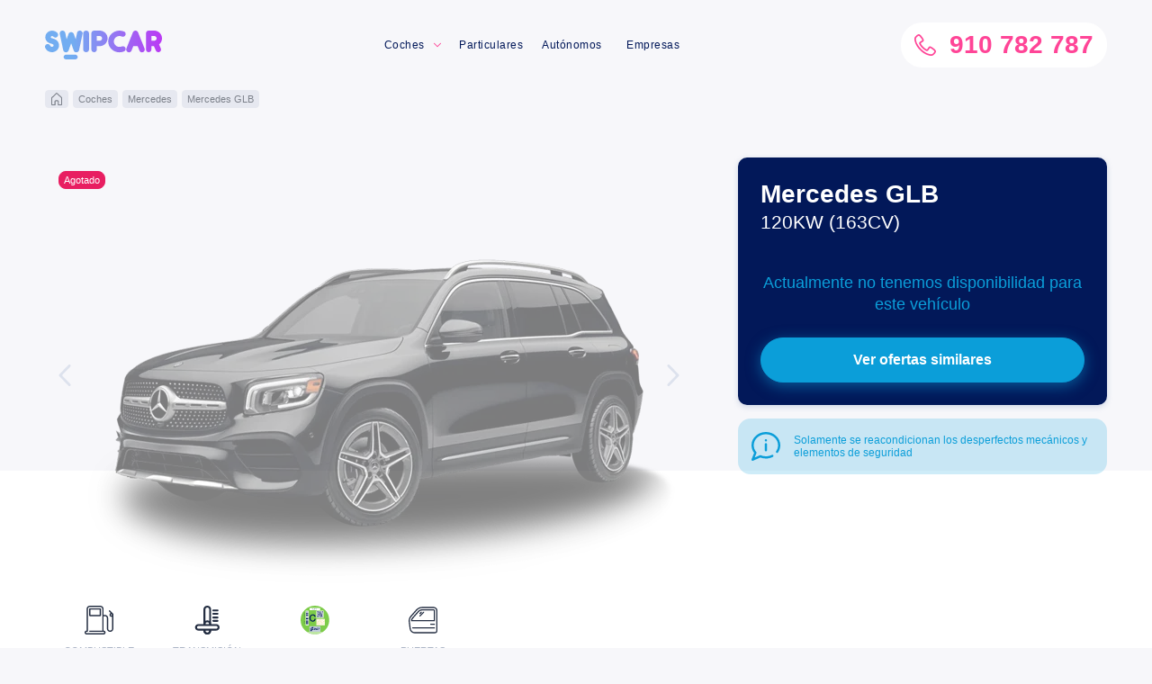

--- FILE ---
content_type: text/html; charset=utf-8
request_url: https://swipcar.com/es/renting-mercedes/glb/120kw-163cv
body_size: 33690
content:
<!DOCTYPE html><html lang="es"><head><meta charSet="utf-8"/><link rel="manifest" href="/manifest.json"/><link rel="apple-touch-icon" sizes="180x180" href="/apple-touch-icon.png?v=2"/><link rel="icon" type="image/png" sizes="32x32" href="/favicon-32x32.png?v=2"/><link rel="icon" type="image/png" sizes="16x16" href="/favicon-16x16.png?v=2"/><link rel="manifest" href="/site.webmanifest?v=2"/><link rel="mask-icon" href="/safari-pinned-tab.svg?v=2" color="#0b9ed9"/><link rel="shortcut icon" href="/favicon.ico?v=2"/><meta name="msapplication-TileColor" content="#0b9ed9"/><meta name="theme-color" content="#0b9ed9"/><meta name="google-site-verification" content="faXwdWcccEHVAC-rBfXuxFG92genwwNfDqj88yQ7acU"/><link rel="preconnect" href="https://res.cloudinary.com"/><link rel="preconnect dns-prefetch" href="https://www.googletagmanager.com"/><script>
                  window.dataLayer = window.dataLayer || [];
                  window.uetq = window.uetq || [];
                  function gtag(){dataLayer.push(arguments);}
                  window.countryCode = "ES";
                </script><script>
                (function(w,d,s,l,i){w[l]=w[l]||[];w[l].push({'gtm.start':new Date().getTime(),event:'gtm.js'});var f=d.getElementsByTagName(s)[0],j=d.createElement(s),dl=l!='dataLayer'?'&l='+l:'';j.async=true;j.src='https://www.googletagmanager.com/gtm.js?id='+i+dl;f.parentNode.insertBefore(j,f);})(window,document,'script','dataLayer','GTM-MGQ6232');
                </script><meta name="viewport" content="width=device-width"/><meta charSet="utf-8"/><meta name="twitter:card" content="summary_large_image"/><meta name="twitter:site" content="@swipcar_renting"/><meta name="twitter:creator" content="@swipcar_renting"/><meta property="fb:app_id" content="357627348037602"/><meta property="og:site_name" content="Swipcar"/><script type="application/ld+json">{"@context":"https://schema.org","@type":"AutomotiveBusiness","@id":"https://swipcar.com/es","name":"Swipcar","description":"","url":"https://swipcar.com/es","telephone":"+34 910 782 787","priceRange":"€€","sameAs":["https://www.facebook.com/Swipcar-1941213906123935","https://www.instagram.com/swipcar","https://www.youtube.com/channel/UCKdvqfjYM53rrNh9RWKtq_Q","https://twitter.com/swipcar_renting","https://www.linkedin.com/company/11181106"],"image":["https://swipcar.com/wp-content/uploads/2020/08/118293707_2750700981841886_4195929263470997185_o.jpg"],"address":{"@type":"PostalAddress","streetAddress":"Calle Valle del Roncal 12. Planta 1. Oficina 13","addressLocality":"Las Rozas","addressRegion":"Madrid","postalCode":"28232","addressCountry":"ES"},"geo":{"latitude":"40.5168787","longitude":"-3.8829244","@type":"GeoCoordinates"},"openingHoursSpecification":[{"opens":"09:00","closes":"18:30","dayOfWeek":["Monday","Tuesday","Wednesday","Thursday","Friday"],"@type":"OpeningHoursSpecification"}]}</script><link rel="canonical" href="https://swipcar.com/es/renting-mercedes/glb/120kw-163cv"/><title>Renting Mercedes GLB 120KW (163CV) en Madrid. 572€/mes</title><meta name="robots" content="index,follow"/><meta name="description" content="Renting Mercedes GLB 120KW (163CV) desde 572€/mes. Petrol.. Automatic.. Etiqueta C. Todo Incluido."/><meta property="og:title" content="Renting Mercedes GLB"/><meta property="og:description" content="Aquí tienes la mejor oferta de renting del mercado para el Mercedes GLB"/><meta property="og:url" content="https://swipcar.com/es/renting-mercedes/glb/120kw-163cv"/><meta property="og:type" content="website"/><meta property="og:image" content="https://res.cloudinary.com/dag3rmkxg/image/upload/w_992,q_auto,f_auto/v1/car_model/mercedes/glb"/><meta property="og:image:alt" content="Renting Mercedes GLB"/><meta property="og:image:width" content="992"/><meta property="og:image:height" content="661"/><meta property="og:locale" content="es_ES"/><script type="application/ld+json">{"@context":"https://schema.org","@type":"Product","description":"Renting Mercedes GLB 120KW (163CV) desde 572€","sku":"6603c91da17b00002729eefc","image":["https://res.cloudinary.com/dag3rmkxg/image/upload/q_auto,f_auto/v1/car_model/mercedes/glb","https://res.cloudinary.com/dag3rmkxg/image/upload//v1/car_model/mercedes/glb_rear","https://res.cloudinary.com/dag3rmkxg/image/upload//v1/car_model/mercedes/glb_interior"],"brand":{"@type":"Brand","name":"Mercedes"},"review":[{"@type":"Review","datePublished":"2024-02-10","reviewBody":"La atención ha sido excelente, con preocupación real por ofrecer el mejor resultado al cliente. Las explicaciones han sido claras y detalladas. Gracias por el servicio.","name":"Asesoramiento transparente","author":{"@type":"Person","name":"Beatriz L."},"reviewRating":{"@type":"Rating","bestRating":"5","ratingValue":"4","worstRating":"1"}},{"@type":"Review","datePublished":"2024-02-26","reviewBody":"El proceso de contratación ha sido rápido, pero después de cerrar el acuerdo la comunicación ha sido difícil. Se mencionó un tiempo de entrega de 5-7 semanas y aún no se ha recibido el vehículo. Se agradecería más seguimiento y contacto con el cliente.","name":"Comunicación mejorable","author":{"@type":"Person","name":"Sergio R."},"reviewRating":{"@type":"Rating","bestRating":"5","ratingValue":"4","worstRating":"1"}},{"@type":"Review","datePublished":"2024-03-10","reviewBody":"El servicio ha sido excepcional durante todo el proceso de contratación. La atención ha sido profesional, amable y con total disposición para resolver cualquier duda. Sin duda, una opción excelente para el renting para empresas que buscan soluciones eficientes.","name":"Renting para empresas recomendable","author":{"@type":"Person","name":"Ana V."},"reviewRating":{"@type":"Rating","bestRating":"5","ratingValue":"5","worstRating":"1"}},{"@type":"Review","datePublished":"2024-03-03","reviewBody":"La experiencia ha sido muy positiva, con un trato rápido, claro y profesional. Todas las dudas han sido resueltas de manera sencilla y eficaz, lo que ha permitido obtener el coche deseado sin complicaciones. Sin duda, se repetirá la experiencia. ¡Muchas gracias!","name":"Trato claro y eficaz","author":{"@type":"Person","name":"Hugo D."},"reviewRating":{"@type":"Rating","bestRating":"5","ratingValue":"4","worstRating":"1"}},{"@type":"Review","datePublished":"2024-01-15","reviewBody":"El proceso ha sido eficiente y fácil, con un servicio de asesoramiento constante para elegir el mejor vehículo. Además, ha habido un seguimiento activo durante la entrega del coche, lo que hace que la experiencia sea muy recomendable.","name":"Servicio recomendable","author":{"@type":"Person","name":"María J."},"reviewRating":{"@type":"Rating","bestRating":"5","ratingValue":"5","worstRating":"1"}}],"aggregateRating":{"@type":"AggregateRating","reviewCount":13,"ratingValue":"5"},"offers":{"@type":"AggregateOffer","priceCurrency":"EUR","highPrice":739,"lowPrice":572,"offerCount":3},"name":"Mercedes GLB 120KW (163CV)"}</script><script type="application/ld+json">{"@context":"https://schema.org","@type":"BreadcrumbList","itemListElement":[{"@type":"ListItem","position":1,"item":{"@id":"https://swipcar.com/es/renting","name":"Renting Coches"}},{"@type":"ListItem","position":2,"item":{"@id":"https://swipcar.com/es/renting-mercedes","name":"Renting Mercedes"}},{"@type":"ListItem","position":3,"item":{"@id":"https://swipcar.com/es/renting-mercedes/glb","name":"Renting Mercedes GLB"}}]}</script><link rel="preload" as="image" imagesrcset="https://res.cloudinary.com/dag3rmkxg/image/upload/f_auto,c_limit,w_640,q_75//v1/car_model/mercedes/glb 640w, https://res.cloudinary.com/dag3rmkxg/image/upload/f_auto,c_limit,w_750,q_75//v1/car_model/mercedes/glb 750w, https://res.cloudinary.com/dag3rmkxg/image/upload/f_auto,c_limit,w_828,q_75//v1/car_model/mercedes/glb 828w, https://res.cloudinary.com/dag3rmkxg/image/upload/f_auto,c_limit,w_1080,q_75//v1/car_model/mercedes/glb 1080w, https://res.cloudinary.com/dag3rmkxg/image/upload/f_auto,c_limit,w_1200,q_75//v1/car_model/mercedes/glb 1200w, https://res.cloudinary.com/dag3rmkxg/image/upload/f_auto,c_limit,w_1920,q_75//v1/car_model/mercedes/glb 1920w" imagesizes="(min-width: 768px) 100vw, 390px"/><meta name="next-head-count" content="24"/><link rel="preload" href="/_next/static/css/1b46da0d6b59ab80.css" as="style" crossorigin="anonymous"/><link rel="stylesheet" href="/_next/static/css/1b46da0d6b59ab80.css" crossorigin="anonymous" data-n-g=""/><noscript data-n-css=""></noscript><script defer="" crossorigin="anonymous" nomodule="" src="/_next/static/chunks/polyfills-5cd94c89d3acac5f.js"></script><script defer="" src="/_next/static/chunks/5675-8f92c176724f532b.js" crossorigin="anonymous"></script><script defer="" src="/_next/static/chunks/5585-8b1f85eba5245663.js" crossorigin="anonymous"></script><script defer="" src="/_next/static/chunks/5406-cfe0747b6836f8d0.js" crossorigin="anonymous"></script><script defer="" src="/_next/static/chunks/4043-310f9d506e152aa8.js" crossorigin="anonymous"></script><script defer="" src="/_next/static/chunks/3577-9c30cb6b3d71ec13.js" crossorigin="anonymous"></script><script defer="" src="/_next/static/chunks/5998.02d3d4d64009c8ab.js" crossorigin="anonymous"></script><script defer="" src="/_next/static/chunks/4601.3e2850f4c5cecd15.js" crossorigin="anonymous"></script><script defer="" src="/_next/static/chunks/2029.115445f4e6e3002b.js" crossorigin="anonymous"></script><script defer="" src="/_next/static/chunks/8567.c604fd219b692612.js" crossorigin="anonymous"></script><script defer="" src="/_next/static/chunks/59.a9ba764a46967da2.js" crossorigin="anonymous"></script><script defer="" src="/_next/static/chunks/8428.24f4816d8ae7b4de.js" crossorigin="anonymous"></script><script defer="" src="/_next/static/chunks/2483.a9d212f5e3225023.js" crossorigin="anonymous"></script><script defer="" src="/_next/static/chunks/5408.c51a225be5453ee6.js" crossorigin="anonymous"></script><script defer="" src="/_next/static/chunks/3554.5e620c0faa2e2487.js" crossorigin="anonymous"></script><script defer="" src="/_next/static/chunks/101.22f078cf8be35b22.js" crossorigin="anonymous"></script><script defer="" src="/_next/static/chunks/372.37a7eb3ca4b44ea4.js" crossorigin="anonymous"></script><script defer="" src="/_next/static/chunks/3941.2409326a4237fe3c.js" crossorigin="anonymous"></script><script defer="" src="/_next/static/chunks/4428-a7315868944d91e4.js" crossorigin="anonymous"></script><script defer="" src="/_next/static/chunks/2371-ae0191800e6438ab.js" crossorigin="anonymous"></script><script defer="" src="/_next/static/chunks/9326.6645abb88a962afb.js" crossorigin="anonymous"></script><script defer="" src="/_next/static/chunks/5222.ee7ad77a98884f5e.js" crossorigin="anonymous"></script><script src="/_next/static/chunks/webpack-760f251f279391a4.js" defer="" crossorigin="anonymous"></script><script src="/_next/static/chunks/framework-f819b332f07f6162.js" defer="" crossorigin="anonymous"></script><script src="/_next/static/chunks/main-efb158b2c66d4c2e.js" defer="" crossorigin="anonymous"></script><script src="/_next/static/chunks/pages/_app-8f0354677d5dc71d.js" defer="" crossorigin="anonymous"></script><script src="/_next/static/chunks/2702-e43e5e104377e3c8.js" defer="" crossorigin="anonymous"></script><script src="/_next/static/chunks/8111-03f86df7120c596a.js" defer="" crossorigin="anonymous"></script><script src="/_next/static/chunks/4156-16cfd54b4c295a4a.js" defer="" crossorigin="anonymous"></script><script src="/_next/static/chunks/pages/es/renting/%5Bbrand%5D/%5Bmodel%5D/%5Bversion%5D-fb77c96d67a9a607.js" defer="" crossorigin="anonymous"></script><script src="/_next/static/vQ2PVJGFgeVDGxjyzgLMB/_buildManifest.js" defer="" crossorigin="anonymous"></script><script src="/_next/static/vQ2PVJGFgeVDGxjyzgLMB/_ssgManifest.js" defer="" crossorigin="anonymous"></script><script src="/_next/static/vQ2PVJGFgeVDGxjyzgLMB/_middlewareManifest.js" defer="" crossorigin="anonymous"></script><style data-styled="" data-styled-version="5.3.3">html{box-sizing:border-box;-ms-overflow-style:scrollbar;-webkit-text-size-adjust:100%;-ms-text-size-adjust:100%;color:#242e42;font-family:"Rubik",sans-serif;font-size:14px;overflow-x:hidden;-webkit-overflow-scrolling:touch;}/*!sc*/
body{position:relative;overflow-x:hidden;margin:0;background-color:#f7f7fa;font-family:-apple-system,BlinkMacSystemFont,Roboto,"Open Sans",Arial,sans-serif,"Apple Color Emoji","Segoe UI Emoji","Segoe UI Symbol";}/*!sc*/
*,:after,:before{box-sizing:inherit;}/*!sc*/
*:focus{outline:none;}/*!sc*/
a{color:#021859;-webkit-text-decoration:none;text-decoration:none;background-color:transparent;}/*!sc*/
a:hover{color:#ff4597;-webkit-text-decoration:none;text-decoration:none;outline:0;}/*!sc*/
a:focus{outline:none;}/*!sc*/
a:active{outline:0;}/*!sc*/
p a:link,p a:visited{border-bottom:2px solid #6af;color:#444;padding-bottom:1px;-webkit-text-decoration:none;text-decoration:none;-webkit-transition:0.25s;transition:0.25s;}/*!sc*/
p a:hover,p a:focus{color:#ff4597;}/*!sc*/
p a:active{position:relative;top:1px;-webkit-transition:none;transition:none;}/*!sc*/
img{border:0;max-width:100%;vertical-align:top;}/*!sc*/
button,input,select,textarea{font-family:inherit;font-size:100%;margin:0;}/*!sc*/
button,input{line-height:normal;}/*!sc*/
button,html input[type='button'],input[type='reset'],input[type='submit']{cursor:pointer;-webkit-appearance:button;}/*!sc*/
input[type='checkbox'],input[type='radio']{box-sizing:border-box;padding:0;}/*!sc*/
button::-moz-focus-inner,input::-moz-focus-inner{border:0;padding:0;}/*!sc*/
data-styled.g1[id="sc-global-bLFrhf1"]{content:"sc-global-bLFrhf1,"}/*!sc*/
.hGvMyD{padding-top:25px;padding-bottom:0px;}/*!sc*/
.dcGuZo{padding-top:25px;padding-bottom:25px;}/*!sc*/
.gMlBzM{padding-top:0px;padding-bottom:0px;}/*!sc*/
.dcGvbe{padding-top:25px;padding-bottom:50px;}/*!sc*/
data-styled.g3[id="Grid__Section-sc-l5fm2d-0"]{content:"hGvMyD,dcGuZo,gMlBzM,dcGvbe,"}/*!sc*/
.ivQNjJ{--container-width:none;--container-padding:25px;width:100%;max-width:var(--container-width);margin-right:auto;margin-left:auto;padding-left:var(--container-padding);padding-right:var(--container-padding);}/*!sc*/
@media (min-width:768px){.ivQNjJ{--container-padding:50px;}}/*!sc*/
@media (min-width:992px){.ivQNjJ{--container-padding:25px;--container-width:894px;}}/*!sc*/
@media (min-width:1200px){.ivQNjJ{--container-width:1230px;}}/*!sc*/
data-styled.g5[id="Grid__Container-sc-l5fm2d-2"]{content:"ivQNjJ,"}/*!sc*/
.kjtkFQ{width:100vw;margin-left:-25px;}/*!sc*/
@media (min-width:768px){.kjtkFQ{margin-left:-50px;}}/*!sc*/
@media (min-width:992px){.kjtkFQ{margin-left:-25px;margin-left:calc(-100vw / 2 + 894px / 2 - 25px);}}/*!sc*/
@media (min-width:1200px){.kjtkFQ{margin-left:calc(-100vw / 2 + 1230px / 2 - 25px);}}/*!sc*/
data-styled.g6[id="Grid__FullRow-sc-l5fm2d-3"]{content:"kjtkFQ,"}/*!sc*/
.dMctSc{display:-ms-flexbox;display:-webkit-box;display:-webkit-flex;display:-ms-flexbox;display:flex;-ms-flex-wrap:wrap;-webkit-flex-wrap:wrap;-ms-flex-wrap:wrap;flex-wrap:wrap;margin-right:-25px;margin-left:-25px;}/*!sc*/
data-styled.g10[id="Grid__Row-sc-l5fm2d-7"]{content:"dMctSc,"}/*!sc*/
.hgYcpk{vertical-align:-0.125em;font-size:24px;}/*!sc*/
.hgYcoD{vertical-align:-0.125em;font-size:14px;}/*!sc*/
.jqqyig{vertical-align:-0.125em;font-size:24px;color:#FF4597;}/*!sc*/
.hgXZUj{vertical-align:-0.125em;font-size:32px;}/*!sc*/
.fTLDYL{vertical-align:-0.125em;font-size:32px;color:#0B9ED9;}/*!sc*/
.cQyKCQ{vertical-align:-0.125em;font-size:24px;color:#0B9ED9;}/*!sc*/
.jBfkwn{vertical-align:-0.125em;font-size:14px;color:#FF4597;}/*!sc*/
.bOPMzq{vertical-align:-0.125em;font-size:18px;color:#C3CDE0;}/*!sc*/
data-styled.g12[id="icon__Svg-sc-1ibnv6r-0"]{content:"hgYcpk,hgYcoD,jqqyig,hgXZUj,fTLDYL,cQyKCQ,jBfkwn,bOPMzq,"}/*!sc*/
.cSiVnx{position:relative;height:25px;margin-bottom:25px;z-index:2;}/*!sc*/
data-styled.g13[id="Breadcrumbs__Wrapper-sc-1rw2q9c-0"]{content:"cSiVnx,"}/*!sc*/
.dsgmMZ{display:-webkit-box;display:-webkit-flex;display:-ms-flexbox;display:flex;list-style:none;padding:0;margin:0;}/*!sc*/
data-styled.g14[id="Breadcrumbs__List-sc-1rw2q9c-1"]{content:"dsgmMZ,"}/*!sc*/
.cEzgwT{display:-webkit-inline-box;display:-webkit-inline-flex;display:-ms-inline-flexbox;display:inline-flex;font-size:11px;border-radius:4px;min-width:60px;text-align:center;margin-right:5px;padding:0 10px;-webkit-align-items:center;-webkit-box-align:center;-ms-flex-align:center;align-items:center;min-height:20px;color:#616670CC;background:#E6E8F0;border:1px solid #E6E8F0;-webkit-transition:color 0.2s,border-color 0.2s;transition:color 0.2s,border-color 0.2s;}/*!sc*/
.cEzgwT:hover{color:#FF4597;border-color:#FF4597;}/*!sc*/
.cEzgwT:first-child{min-width:auto;padding:0 5px;}/*!sc*/
data-styled.g15[id="Breadcrumbs__Item-sc-1rw2q9c-2"]{content:"cEzgwT,"}/*!sc*/
.hNkddr{padding-left:10px;padding-right:10px;text-overflow:ellipsis;overflow:hidden;font-weight:600;border-radius:28px;border:none;width:225px;font-size:16px;line-height:28px;padding-top:10px;padding-bottom:10px;vertical-align:middle;display:-webkit-box;display:-webkit-flex;display:-ms-flexbox;display:flex;margin:0 auto;-webkit-box-pack:center;-webkit-justify-content:center;-ms-flex-pack:center;justify-content:center;max-width:100%;cursor:pointer;color:#FFFFFF;background:#0B9ED9;box-shadow:0 4px 16px 0 rgba(11,158,217,0.5);border:1px solid #0B9ED9;}/*!sc*/
.hNkddr svg{font-size:28px;}/*!sc*/
.hNkddr::first-letter{text-transform:capitalize;}/*!sc*/
.hNkddr:hover{color:#FFFFFF;box-shadow:none;background:#2d71b4;border-color:#2d71b4;}/*!sc*/
.hNkddr:disabled{background:#E6E8F0;border-color:#E6E8F0;box-shadow:none;}/*!sc*/
.erxyrn{padding-left:10px;padding-right:10px;text-overflow:ellipsis;overflow:hidden;font-weight:600;border-radius:28px;border:none;width:325px;font-size:21px;line-height:32px;padding:13px 20px;vertical-align:middle;display:-webkit-box;display:-webkit-flex;display:-ms-flexbox;display:flex;margin:0 auto;-webkit-box-pack:center;-webkit-justify-content:center;-ms-flex-pack:center;justify-content:center;max-width:100%;cursor:pointer;color:#FFFFFF;background:#FF4597;box-shadow:0 4px 16px 0 rgba(255,69,151,0.8);border:1px solid #FF4597;}/*!sc*/
.erxyrn svg{font-size:32px;}/*!sc*/
.erxyrn::first-letter{text-transform:capitalize;}/*!sc*/
.erxyrn:hover{color:#FFFFFF;box-shadow:none;background:#BB3F75;border-color:#BB3F75;}/*!sc*/
.erxyrn:disabled{background:#E6E8F0;border-color:#E6E8F0;box-shadow:none;}/*!sc*/
data-styled.g17[id="PrimaryButton-sc-esa1tp-0"]{content:"hNkddr,erxyrn,"}/*!sc*/
.fSiOam{display:block;margin:0;-webkit-letter-spacing:0;-moz-letter-spacing:0;-ms-letter-spacing:0;letter-spacing:0;color:#021859;font-weight:600;font-size:28px;line-height:32px;}/*!sc*/
.fSiOam b{display:inline-block;}/*!sc*/
.epzQEX{display:block;margin:0;-webkit-letter-spacing:0;-moz-letter-spacing:0;-ms-letter-spacing:0;letter-spacing:0;color:#021859;font-weight:400;font-size:14px;line-height:18px;}/*!sc*/
.epzQEX b{display:inline-block;}/*!sc*/
.hksLWy{display:block;margin:0;-webkit-letter-spacing:0;-moz-letter-spacing:0;-ms-letter-spacing:0;letter-spacing:0;color:#021859;font-weight:600;font-size:18px;line-height:24px;}/*!sc*/
.hksLWy b{display:inline-block;}/*!sc*/
.fAsFbc{display:block;margin:0;-webkit-letter-spacing:0;-moz-letter-spacing:0;-ms-letter-spacing:0;letter-spacing:0;color:#ACB5C6;font-weight:400;font-size:12px;line-height:16px;}/*!sc*/
.fAsFbc b{display:inline-block;}/*!sc*/
.jtojVp{display:block;margin:0;-webkit-letter-spacing:0;-moz-letter-spacing:0;-ms-letter-spacing:0;letter-spacing:0;color:#021859;font-weight:600;font-size:14px;line-height:18px;}/*!sc*/
.jtojVp b{display:inline-block;}/*!sc*/
.bbjsrn{display:block;margin:0;-webkit-letter-spacing:0;-moz-letter-spacing:0;-ms-letter-spacing:0;letter-spacing:0;color:#021859;font-weight:400;font-size:12px;line-height:16px;}/*!sc*/
.bbjsrn b{display:inline-block;}/*!sc*/
.bbXrSl{display:block;margin:0;-webkit-letter-spacing:0;-moz-letter-spacing:0;-ms-letter-spacing:0;letter-spacing:0;color:#FFFFFF;font-weight:600;font-size:28px;line-height:32px;}/*!sc*/
.bbXrSl b{display:inline-block;}/*!sc*/
.wSCNc{display:block;margin:0;-webkit-letter-spacing:0;-moz-letter-spacing:0;-ms-letter-spacing:0;letter-spacing:0;color:#FFFFFF;font-weight:400;font-size:14px;line-height:18px;}/*!sc*/
.wSCNc b{display:inline-block;}/*!sc*/
.bBhQlz{display:block;margin:0;-webkit-letter-spacing:0;-moz-letter-spacing:0;-ms-letter-spacing:0;letter-spacing:0;color:#FFFFFF;font-weight:400;font-size:21px;line-height:24px;margin-bottom:25px;}/*!sc*/
.bBhQlz b{display:inline-block;}/*!sc*/
.gAPgVs{display:block;margin:0;-webkit-letter-spacing:0;-moz-letter-spacing:0;-ms-letter-spacing:0;letter-spacing:0;color:#0B9ED9;font-weight:400;font-size:18px;line-height:24px;}/*!sc*/
.gAPgVs b{display:inline-block;}/*!sc*/
.BklPJ{display:block;margin:0;-webkit-letter-spacing:0;-moz-letter-spacing:0;-ms-letter-spacing:0;letter-spacing:0;color:#021859;font-weight:900;font-size:18px;line-height:24px;}/*!sc*/
.BklPJ b{display:inline-block;}/*!sc*/
.WDLSd{display:block;margin:0;-webkit-letter-spacing:0;-moz-letter-spacing:0;-ms-letter-spacing:0;letter-spacing:0;color:#021859;font-weight:600;font-size:16px;line-height:21px;}/*!sc*/
.WDLSd b{display:inline-block;}/*!sc*/
.yrLWa{display:block;margin:0;-webkit-letter-spacing:0;-moz-letter-spacing:0;-ms-letter-spacing:0;letter-spacing:0;color:#021859;font-weight:600;font-size:21px;line-height:24px;margin-bottom:25px;}/*!sc*/
.yrLWa b{display:inline-block;}/*!sc*/
.kewfox{display:block;margin:0;-webkit-letter-spacing:0;-moz-letter-spacing:0;-ms-letter-spacing:0;letter-spacing:0;color:#0B9ED9;font-weight:600;font-size:14px;line-height:18px;}/*!sc*/
.kewfox b{display:inline-block;}/*!sc*/
.egLRNh{display:block;margin:0;-webkit-letter-spacing:0;-moz-letter-spacing:0;-ms-letter-spacing:0;letter-spacing:0;color:#021859;font-weight:600;font-size:12px;line-height:16px;}/*!sc*/
.egLRNh b{display:inline-block;}/*!sc*/
.faHLYf{display:block;margin:0;-webkit-letter-spacing:0;-moz-letter-spacing:0;-ms-letter-spacing:0;letter-spacing:0;color:#0B9ED9;font-weight:400;font-size:14px;line-height:18px;}/*!sc*/
.faHLYf b{display:inline-block;}/*!sc*/
.hJvSJy{display:block;margin:0;-webkit-letter-spacing:0;-moz-letter-spacing:0;-ms-letter-spacing:0;letter-spacing:0;color:#021859;font-weight:600;font-size:21px;line-height:24px;margin-bottom:25px;padding-top:13px;padding-bottom:13px;}/*!sc*/
.hJvSJy b{display:inline-block;}/*!sc*/
.jiPFB{display:block;margin:0;-webkit-letter-spacing:0;-moz-letter-spacing:0;-ms-letter-spacing:0;letter-spacing:0;color:#FFFFFF;font-weight:600;font-size:21px;line-height:24px;margin-bottom:25px;}/*!sc*/
.jiPFB b{display:inline-block;}/*!sc*/
data-styled.g21[id="Typography__Text-sc-6oxeph-0"]{content:"fSiOam,epzQEX,hksLWy,fAsFbc,jtojVp,bbjsrn,bbXrSl,wSCNc,bBhQlz,gAPgVs,BklPJ,WDLSd,yrLWa,kewfox,egLRNh,faHLYf,hJvSJy,jiPFB,"}/*!sc*/
.iMLVyY{position:relative;margin:0 -15px 25px;padding:15px;background-color:#F7F7FA;border:1px solid #E6E8F0;border-radius:12px;}/*!sc*/
@media (min-width:992px){.iMLVyY{display:none;}}/*!sc*/
@media (min-width:768px){.iMLVyY{margin:0 0 25px;}}/*!sc*/
data-styled.g23[id="MobileCTA__Inner-sc-lrjwke-0"]{content:"iMLVyY,"}/*!sc*/
.djWybR{display:-webkit-box;display:-webkit-flex;display:-ms-flexbox;display:flex;-webkit-box-pack:justify;-webkit-justify-content:space-between;-ms-flex-pack:justify;justify-content:space-between;-webkit-flex-wrap:wrap;-ms-flex-wrap:wrap;flex-wrap:wrap;}/*!sc*/
.djWybR >:first-child{margin-right:auto;padding-right:10px;}/*!sc*/
.djWybR >:last-child{margin-left:auto;}/*!sc*/
data-styled.g24[id="MobileCTA__CtaInfo-sc-lrjwke-1"]{content:"djWybR,"}/*!sc*/
.isWxhl{margin:0 0 20px auto;text-align:center;-webkit-flex:1 0 300px;-ms-flex:1 0 300px;flex:1 0 300px;}/*!sc*/
.isWxhl > *{margin:auto;max-width:300px;}/*!sc*/
@media (min-width:576px){.isWxhl > *{margin-right:0;}}/*!sc*/
data-styled.g25[id="MobileCTA__Disclaimer-sc-lrjwke-2"]{content:"isWxhl,"}/*!sc*/
.hDdJxt{font-size:21px;line-height:24px;margin-bottom:5px;}/*!sc*/
@media (min-width:768px){.hDdJxt{font-size:30px;line-height:30px;}}/*!sc*/
data-styled.g28[id="MobileCTA__Title-sc-lrjwke-5"]{content:"hDdJxt,"}/*!sc*/
.errAaG{font-size:14px;line-height:24px;}/*!sc*/
@media (min-width:768px){.errAaG{margin:0;font-size:21px;line-height:30px;}}/*!sc*/
data-styled.g30[id="MobileCTA__Subtitle-sc-lrjwke-7"]{content:"errAaG,"}/*!sc*/
.ggtDIO{width:100%;margin-top:15px;margin-right:0;}/*!sc*/
@media (min-width:576px){.ggtDIO{width:300px;}}/*!sc*/
data-styled.g34[id="MobileCTA__Button-sc-lrjwke-11"]{content:"ggtDIO,"}/*!sc*/
.faehIp{position:absolute;top:50%;-webkit-transform:translateY(-50%);-ms-transform:translateY(-50%);transform:translateY(-50%);z-index:2;cursor:pointer;left:-25px;padding:0;margin:0;border:none;background:transparent;}/*!sc*/
.faehIp[disabled]{opacity:0;-webkit-transition:opacity 0.2s 0.6s;transition:opacity 0.2s 0.6s;}/*!sc*/
.gUMOfy{position:absolute;top:50%;-webkit-transform:translateY(-50%);-ms-transform:translateY(-50%);transform:translateY(-50%);z-index:2;cursor:pointer;right:-25px;padding:0;margin:0;border:none;background:transparent;}/*!sc*/
.gUMOfy[disabled]{opacity:0;-webkit-transition:opacity 0.2s 0.6s;transition:opacity 0.2s 0.6s;}/*!sc*/
data-styled.g35[id="Arrow__Button-sc-ozjapr-0"]{content:"faehIp,gUMOfy,"}/*!sc*/
.hnhNUh{-webkit-transform:rotate(180deg);-ms-transform:rotate(180deg);transform:rotate(180deg);}/*!sc*/
.cWavOq{-webkit-transform:rotate(0);-ms-transform:rotate(0);transform:rotate(0);}/*!sc*/
data-styled.g36[id="Arrow__StyledIcon-sc-ozjapr-1"]{content:"hnhNUh,cWavOq,"}/*!sc*/
.iBWdtN{overflow:hidden;}/*!sc*/
.iBWdtN.is-draggable{cursor:move;cursor:-webkit-grab;cursor:-moz-grab;cursor:grab;}/*!sc*/
.iBWdtN.is-dragging{cursor:-webkit-grabbing;cursor:-moz-grabbing;cursor:grabbing;}/*!sc*/
data-styled.g37[id="SliderBase__Viewport-sc-v02uy7-0"]{content:"iBWdtN,"}/*!sc*/
.hSVZZb{position:relative;max-width:100vw;width:calc(var(--container-padding) * 2 + 100%);margin-bottom:15px;display:-webkit-box;display:-webkit-flex;display:-ms-flexbox;display:flex;-webkit-box-pack:center;-webkit-justify-content:center;-ms-flex-pack:center;justify-content:center;-webkit-align-items:center;-webkit-box-align:center;-ms-flex-align:center;align-items:center;opacity:0.5;}/*!sc*/
.hSVZZb svg{color:#C3CDE0;right:0;left:0;}/*!sc*/
.hSVZZb > div{max-width:720px;}/*!sc*/
@media (min-width:992px){.hSVZZb{width:100%;margin:0;margin-bottom:15px;}}/*!sc*/
data-styled.g39[id="CarImages__Container-sc-w8ywl-0"]{content:"hSVZZb,"}/*!sc*/
.lfLYbz >:first-child{left:10px;}/*!sc*/
.lfLYbz >:last-child{right:10px;}/*!sc*/
data-styled.g40[id="CarImages__ControlsContainer-sc-w8ywl-1"]{content:"lfLYbz,"}/*!sc*/
.kzMKgb{display:-webkit-box;display:-webkit-flex;display:-ms-flexbox;display:flex;-webkit-align-items:center;-webkit-box-align:center;-ms-flex-align:center;align-items:center;}/*!sc*/
data-styled.g41[id="CarImages__Track-sc-w8ywl-2"]{content:"kzMKgb,"}/*!sc*/
.kyZYJQ{position:relative;min-width:100%;}/*!sc*/
.kyZYJQ > span{--container-padding:0;}/*!sc*/
data-styled.g42[id="CarImages__Slide-sc-w8ywl-3"]{content:"kyZYJQ,"}/*!sc*/
.bHKJwu{display:-webkit-inline-box;display:-webkit-inline-flex;display:-ms-inline-flexbox;display:inline-flex;-webkit-box-pack:center;-webkit-justify-content:center;-ms-flex-pack:center;justify-content:center;-webkit-align-items:center;-webkit-box-align:center;-ms-flex-align:center;align-items:center;width:auto;height:20px;padding:0 5px;color:white;text-align:center;line-height:18px;font-size:11px;font-weight:500;border-radius:8px;border:1px solid #e81e61;background:#e81e61;}/*!sc*/
data-styled.g43[id="Tag-sc-1k7t4ha-0"]{content:"bHKJwu,"}/*!sc*/
.cEngGq{display:-webkit-box;display:-webkit-flex;display:-ms-flexbox;display:flex;-webkit-flex-direction:column;-ms-flex-direction:column;flex-direction:column;-webkit-align-items:start;-webkit-box-align:start;-ms-flex-align:start;align-items:start;max-width:100%;}/*!sc*/
.car-item:not(.no-promo) .TagsList__Wrapper-sc-1f0ze6v-0{max-width:calc(100% - 135px);}/*!sc*/
.cEngGq > .Tag-sc-1k7t4ha-0{display:block;max-width:100%;white-space:nowrap;text-overflow:ellipsis;overflow:hidden;}/*!sc*/
.cEngGq > .Tag-sc-1k7t4ha-0:nth-child(n + 2){margin-top:5px;}/*!sc*/
data-styled.g44[id="TagsList__Wrapper-sc-1f0ze6v-0"]{content:"cEngGq,"}/*!sc*/
.FyEGN{position:absolute;top:15px;left:-15px;right:0;display:-webkit-box;display:-webkit-flex;display:-ms-flexbox;display:flex;-webkit-box-pack:justify;-webkit-justify-content:space-between;-ms-flex-pack:justify;justify-content:space-between;-webkit-align-items:flex-start;-webkit-box-align:flex-start;-ms-flex-align:flex-start;align-items:flex-start;z-index:1;}/*!sc*/
@media (min-width:768px){.FyEGN{left:15px;}}/*!sc*/
@media (min-width:992px){.FyEGN{overflow:hidden;}}/*!sc*/
.FyEGN .PromoContainer__PromoWrapper-sc-33ypp9-0{padding-right:10px;left:var(--container-padding);}/*!sc*/
@media (min-width:992px){.FyEGN .PromoContainer__PromoWrapper-sc-33ypp9-0{left:auto;}}/*!sc*/
data-styled.g47[id="TagsAndPromos__Wrapper-sc-4cvip6-0"]{content:"FyEGN,"}/*!sc*/
.jHJZzB{position:relative;z-index:-1;}/*!sc*/
.jHJZzB:before{content:"";position:absolute;width:100vw;height:100vh;left:0;right:0;bottom:150px;background-color:#F7F7FA;}/*!sc*/
data-styled.g48[id="Header__WhiteBackground-sc-133s4p2-0"]{content:"jHJZzB,"}/*!sc*/
.dhEXta{position:relative;}/*!sc*/
data-styled.g49[id="Header__MediaWrapper-sc-133s4p2-1"]{content:"dhEXta,"}/*!sc*/
.hywtni{display:grid;gap:15px;grid-auto-rows:1fr;grid-template-rows:auto;}/*!sc*/
@media (min-width:576px){.hywtni{grid-template-columns:repeat(2,1fr);gap:25px 18px;}}/*!sc*/
@media (min-width:992px){.hywtni{gap:25px 30px;}}/*!sc*/
data-styled.g54[id="Promotions__Wrapper-sc-52tqg9-0"]{content:"hywtni,"}/*!sc*/
.fHGbTu{--grid-count:3;display:grid;grid-template-columns:repeat(var(--grid-count),minmax(10px,1fr));gap:25px 0;margin-bottom:25px;}/*!sc*/
@media (min-width:768px){.fHGbTu{--grid-count:6;}}/*!sc*/
data-styled.g55[id="FeaturesList__Grid-sc-g8a833-0"]{content:"fHGbTu,"}/*!sc*/
.ibdaof{padding:0;text-align:center;}/*!sc*/
data-styled.g56[id="FeaturesList__Item-sc-g8a833-1"]{content:"ibdaof,"}/*!sc*/
.fdOUYH{text-transform:uppercase;font-size:11px;white-space:nowrap;margin-top:10px;}/*!sc*/
data-styled.g57[id="FeaturesList__Label-sc-g8a833-2"]{content:"fdOUYH,"}/*!sc*/
.eLDevj{text-transform:capitalize;white-space:nowrap;}/*!sc*/
.eLDevj > span{text-transform:lowercase;}/*!sc*/
data-styled.g58[id="FeaturesList__Text-sc-g8a833-3"]{content:"eLDevj,"}/*!sc*/
.QnPDU{border-bottom:1px solid #E6E8F0;}/*!sc*/
data-styled.g59[id="Features__Background-sc-rqk6x-0"]{content:"QnPDU,"}/*!sc*/
.eJGKYC{-ms-flex-preferred-size:0;-webkit-flex-basis:0;-ms-flex-preferred-size:0;flex-basis:0;-ms-flex-positive:1;-webkit-box-flex:1;-webkit-flex-grow:1;-ms-flex-positive:1;flex-grow:1;max-width:100%;position:relative;width:100%;min-width:unset;padding-right:25px;padding-left:25px;}/*!sc*/
.eJGKYC .col-1{-ms-flex:0 0 8.333333%;-webkit-flex:0 0 8.333333%;-ms-flex:0 0 8.333333%;flex:0 0 8.333333%;max-width:8.333333%;}/*!sc*/
.eJGKYC.col-2{-ms-flex:0 0 16.666667%;-webkit-flex:0 0 16.666667%;-ms-flex:0 0 16.666667%;flex:0 0 16.666667%;max-width:16.666667%;}/*!sc*/
.eJGKYC.col-3{-ms-flex:0 0 25%;-webkit-flex:0 0 25%;-ms-flex:0 0 25%;flex:0 0 25%;max-width:25%;}/*!sc*/
.eJGKYC.col-4{-ms-flex:0 0 33.333333%;-webkit-flex:0 0 33.333333%;-ms-flex:0 0 33.333333%;flex:0 0 33.333333%;max-width:33.333333%;}/*!sc*/
.eJGKYC.col-5{-ms-flex:0 0 41.666667%;-webkit-flex:0 0 41.666667%;-ms-flex:0 0 41.666667%;flex:0 0 41.666667%;max-width:41.666667%;}/*!sc*/
.eJGKYC.col-6{-ms-flex:0 0 50%;-webkit-flex:0 0 50%;-ms-flex:0 0 50%;flex:0 0 50%;max-width:50%;}/*!sc*/
.eJGKYC.col-7{-ms-flex:0 0 58.333333%;-webkit-flex:0 0 58.333333%;-ms-flex:0 0 58.333333%;flex:0 0 58.333333%;max-width:58.333333%;}/*!sc*/
.eJGKYC.col-8{-ms-flex:0 0 66.666667%;-webkit-flex:0 0 66.666667%;-ms-flex:0 0 66.666667%;flex:0 0 66.666667%;max-width:66.666667%;}/*!sc*/
.eJGKYC.col-9{-ms-flex:0 0 75%;-webkit-flex:0 0 75%;-ms-flex:0 0 75%;flex:0 0 75%;max-width:75%;}/*!sc*/
.eJGKYC.col-10{-ms-flex:0 0 83.333333%;-webkit-flex:0 0 83.333333%;-ms-flex:0 0 83.333333%;flex:0 0 83.333333%;max-width:83.333333%;}/*!sc*/
.eJGKYC.col-11{-ms-flex:0 0 91.666667%;-webkit-flex:0 0 91.666667%;-ms-flex:0 0 91.666667%;flex:0 0 91.666667%;max-width:91.666667%;}/*!sc*/
.eJGKYC.col-12{-ms-flex:0 0 100%;-webkit-flex:0 0 100%;-ms-flex:0 0 100%;flex:0 0 100%;max-width:100%;}/*!sc*/
@media (min-width:576px){.eJGKYC.col-sm-1{-ms-flex:0 0 8.333333%;-webkit-flex:0 0 8.333333%;-ms-flex:0 0 8.333333%;flex:0 0 8.333333%;max-width:8.333333%;}.eJGKYC.col-sm-2{-ms-flex:0 0 16.666667%;-webkit-flex:0 0 16.666667%;-ms-flex:0 0 16.666667%;flex:0 0 16.666667%;max-width:16.666667%;}.eJGKYC.col-sm-3{-ms-flex:0 0 25%;-webkit-flex:0 0 25%;-ms-flex:0 0 25%;flex:0 0 25%;max-width:25%;}.eJGKYC.col-sm-4{-ms-flex:0 0 33.333333%;-webkit-flex:0 0 33.333333%;-ms-flex:0 0 33.333333%;flex:0 0 33.333333%;max-width:33.333333%;}.eJGKYC.col-sm-5{-ms-flex:0 0 41.666667%;-webkit-flex:0 0 41.666667%;-ms-flex:0 0 41.666667%;flex:0 0 41.666667%;max-width:41.666667%;}.eJGKYC.col-sm-6{-ms-flex:0 0 50%;-webkit-flex:0 0 50%;-ms-flex:0 0 50%;flex:0 0 50%;max-width:50%;}.eJGKYC.col-sm-7{-ms-flex:0 0 58.333333%;-webkit-flex:0 0 58.333333%;-ms-flex:0 0 58.333333%;flex:0 0 58.333333%;max-width:58.333333%;}.eJGKYC.col-sm-8{-ms-flex:0 0 66.666667%;-webkit-flex:0 0 66.666667%;-ms-flex:0 0 66.666667%;flex:0 0 66.666667%;max-width:66.666667%;}.eJGKYC.col-sm-9{-ms-flex:0 0 75%;-webkit-flex:0 0 75%;-ms-flex:0 0 75%;flex:0 0 75%;max-width:75%;}.eJGKYC.col-sm-10{-ms-flex:0 0 83.333333%;-webkit-flex:0 0 83.333333%;-ms-flex:0 0 83.333333%;flex:0 0 83.333333%;max-width:83.333333%;}.eJGKYC.col-sm-11{-ms-flex:0 0 91.666667%;-webkit-flex:0 0 91.666667%;-ms-flex:0 0 91.666667%;flex:0 0 91.666667%;max-width:91.666667%;}.eJGKYC.col-sm-12{-ms-flex:0 0 100%;-webkit-flex:0 0 100%;-ms-flex:0 0 100%;flex:0 0 100%;max-width:100%;}}/*!sc*/
@media (min-width:768px){.eJGKYC.col-md-1{-ms-flex:0 0 8.333333%;-webkit-flex:0 0 8.333333%;-ms-flex:0 0 8.333333%;flex:0 0 8.333333%;max-width:8.333333%;}.eJGKYC.col-md-2{-ms-flex:0 0 16.666667%;-webkit-flex:0 0 16.666667%;-ms-flex:0 0 16.666667%;flex:0 0 16.666667%;max-width:16.666667%;}.eJGKYC.col-md-3{-ms-flex:0 0 25%;-webkit-flex:0 0 25%;-ms-flex:0 0 25%;flex:0 0 25%;max-width:25%;}.eJGKYC.col-md-4{-ms-flex:0 0 33.333333%;-webkit-flex:0 0 33.333333%;-ms-flex:0 0 33.333333%;flex:0 0 33.333333%;max-width:33.333333%;}.eJGKYC.col-md-5{-ms-flex:0 0 41.666667%;-webkit-flex:0 0 41.666667%;-ms-flex:0 0 41.666667%;flex:0 0 41.666667%;max-width:41.666667%;}.eJGKYC.col-md-6{-ms-flex:0 0 50%;-webkit-flex:0 0 50%;-ms-flex:0 0 50%;flex:0 0 50%;max-width:50%;}.eJGKYC.col-md-7{-ms-flex:0 0 58.333333%;-webkit-flex:0 0 58.333333%;-ms-flex:0 0 58.333333%;flex:0 0 58.333333%;max-width:58.333333%;}.eJGKYC.col-md-8{-ms-flex:0 0 66.666667%;-webkit-flex:0 0 66.666667%;-ms-flex:0 0 66.666667%;flex:0 0 66.666667%;max-width:66.666667%;}.eJGKYC.col-md-9{-ms-flex:0 0 75%;-webkit-flex:0 0 75%;-ms-flex:0 0 75%;flex:0 0 75%;max-width:75%;}.eJGKYC.col-md-10{-ms-flex:0 0 83.333333%;-webkit-flex:0 0 83.333333%;-ms-flex:0 0 83.333333%;flex:0 0 83.333333%;max-width:83.333333%;}.eJGKYC.col-md-11{-ms-flex:0 0 91.666667%;-webkit-flex:0 0 91.666667%;-ms-flex:0 0 91.666667%;flex:0 0 91.666667%;max-width:91.666667%;}.eJGKYC.col-md-12{-ms-flex:0 0 100%;-webkit-flex:0 0 100%;-ms-flex:0 0 100%;flex:0 0 100%;max-width:100%;}}/*!sc*/
@media (min-width:992px){.eJGKYC.col-lg-1{-ms-flex:0 0 8.333333%;-webkit-flex:0 0 8.333333%;-ms-flex:0 0 8.333333%;flex:0 0 8.333333%;max-width:8.333333%;}.eJGKYC.col-lg-2{-ms-flex:0 0 16.666667%;-webkit-flex:0 0 16.666667%;-ms-flex:0 0 16.666667%;flex:0 0 16.666667%;max-width:16.666667%;}.eJGKYC.col-lg-3{-ms-flex:0 0 25%;-webkit-flex:0 0 25%;-ms-flex:0 0 25%;flex:0 0 25%;max-width:25%;}.eJGKYC.col-lg-4{-ms-flex:0 0 33.333333%;-webkit-flex:0 0 33.333333%;-ms-flex:0 0 33.333333%;flex:0 0 33.333333%;max-width:33.333333%;}.eJGKYC.col-lg-5{-ms-flex:0 0 41.666667%;-webkit-flex:0 0 41.666667%;-ms-flex:0 0 41.666667%;flex:0 0 41.666667%;max-width:41.666667%;}.eJGKYC.col-lg-6{-ms-flex:0 0 50%;-webkit-flex:0 0 50%;-ms-flex:0 0 50%;flex:0 0 50%;max-width:50%;}.eJGKYC.col-lg-7{-ms-flex:0 0 58.333333%;-webkit-flex:0 0 58.333333%;-ms-flex:0 0 58.333333%;flex:0 0 58.333333%;max-width:58.333333%;}.eJGKYC.col-lg-8{-ms-flex:0 0 66.666667%;-webkit-flex:0 0 66.666667%;-ms-flex:0 0 66.666667%;flex:0 0 66.666667%;max-width:66.666667%;}.eJGKYC.col-lg-9{-ms-flex:0 0 75%;-webkit-flex:0 0 75%;-ms-flex:0 0 75%;flex:0 0 75%;max-width:75%;}.eJGKYC.col-lg-10{-ms-flex:0 0 83.333333%;-webkit-flex:0 0 83.333333%;-ms-flex:0 0 83.333333%;flex:0 0 83.333333%;max-width:83.333333%;}.eJGKYC.col-lg-11{-ms-flex:0 0 91.666667%;-webkit-flex:0 0 91.666667%;-ms-flex:0 0 91.666667%;flex:0 0 91.666667%;max-width:91.666667%;}.eJGKYC.col-lg-12{-ms-flex:0 0 100%;-webkit-flex:0 0 100%;-ms-flex:0 0 100%;flex:0 0 100%;max-width:100%;}}/*!sc*/
@media (min-width:1200px){.eJGKYC.col-xl-1{-ms-flex:0 0 8.333333%;-webkit-flex:0 0 8.333333%;-ms-flex:0 0 8.333333%;flex:0 0 8.333333%;max-width:8.333333%;}.eJGKYC.col-xl-2{-ms-flex:0 0 16.666667%;-webkit-flex:0 0 16.666667%;-ms-flex:0 0 16.666667%;flex:0 0 16.666667%;max-width:16.666667%;}.eJGKYC.col-xl-3{-ms-flex:0 0 25%;-webkit-flex:0 0 25%;-ms-flex:0 0 25%;flex:0 0 25%;max-width:25%;}.eJGKYC.col-xl-4{-ms-flex:0 0 33.333333%;-webkit-flex:0 0 33.333333%;-ms-flex:0 0 33.333333%;flex:0 0 33.333333%;max-width:33.333333%;}.eJGKYC.col-xl-5{-ms-flex:0 0 41.666667%;-webkit-flex:0 0 41.666667%;-ms-flex:0 0 41.666667%;flex:0 0 41.666667%;max-width:41.666667%;}.eJGKYC.col-xl-6{-ms-flex:0 0 50%;-webkit-flex:0 0 50%;-ms-flex:0 0 50%;flex:0 0 50%;max-width:50%;}.eJGKYC.col-xl-7{-ms-flex:0 0 58.333333%;-webkit-flex:0 0 58.333333%;-ms-flex:0 0 58.333333%;flex:0 0 58.333333%;max-width:58.333333%;}.eJGKYC.col-xl-8{-ms-flex:0 0 66.666667%;-webkit-flex:0 0 66.666667%;-ms-flex:0 0 66.666667%;flex:0 0 66.666667%;max-width:66.666667%;}.eJGKYC.col-xl-9{-ms-flex:0 0 75%;-webkit-flex:0 0 75%;-ms-flex:0 0 75%;flex:0 0 75%;max-width:75%;}.eJGKYC.col-xl-10{-ms-flex:0 0 83.333333%;-webkit-flex:0 0 83.333333%;-ms-flex:0 0 83.333333%;flex:0 0 83.333333%;max-width:83.333333%;}.eJGKYC.col-xl-11{-ms-flex:0 0 91.666667%;-webkit-flex:0 0 91.666667%;-ms-flex:0 0 91.666667%;flex:0 0 91.666667%;max-width:91.666667%;}.eJGKYC.col-xl-12{-ms-flex:0 0 100%;-webkit-flex:0 0 100%;-ms-flex:0 0 100%;flex:0 0 100%;max-width:100%;}}/*!sc*/
data-styled.g60[id="Col__StyledCol-sc-1qyiwf7-0"]{content:"eJGKYC,"}/*!sc*/
.WPcsR{margin-top:25px;margin-bottom:25px;}/*!sc*/
data-styled.g61[id="Specs__Background-sc-vmnn1x-0"]{content:"WPcsR,"}/*!sc*/
.fLaQhZ{margin-top:10px;text-transform:uppercase;white-space:nowrap;}/*!sc*/
data-styled.g62[id="Specs__Label-sc-vmnn1x-1"]{content:"fLaQhZ,"}/*!sc*/
.gWzNXl{display:-webkit-box;display:-webkit-flex;display:-ms-flexbox;display:flex;margin-right:-5px;}/*!sc*/
data-styled.g63[id="Specs__ColorContainer-sc-vmnn1x-2"]{content:"gWzNXl,"}/*!sc*/
.fSJyf{position:relative;display:-webkit-box;display:-webkit-flex;display:-ms-flexbox;display:flex;-webkit-flex-direction:column;-ms-flex-direction:column;flex-direction:column;-webkit-align-items:center;-webkit-box-align:center;-ms-flex-align:center;align-items:center;-webkit-box-pack:center;-webkit-justify-content:center;-ms-flex-pack:center;justify-content:center;margin-right:5px;text-transform:capitalize;}/*!sc*/
.fSJyf:before{content:"";display:-webkit-box;display:-webkit-flex;display:-ms-flexbox;display:flex;-webkit-flex-direction:column;-ms-flex-direction:column;flex-direction:column;-webkit-box-pack:center;-webkit-justify-content:center;-ms-flex-pack:center;justify-content:center;width:24px;height:24px;margin:5px;background:#0000ff;border:1px solid #C3CDE0;border-radius:12px;}/*!sc*/
data-styled.g64[id="Specs__Color-sc-vmnn1x-3"]{content:"fSJyf,"}/*!sc*/
.YvtuP{margin-top:5px;font-style:italic;}/*!sc*/
data-styled.g65[id="Specs__Footnote-sc-vmnn1x-4"]{content:"YvtuP,"}/*!sc*/
@media (min-width:768px){.ibYCuX{display:none;}}/*!sc*/
data-styled.g66[id="CarScene__Mobile-sc-lcbnp9-0"]{content:"ibYCuX,"}/*!sc*/
@media (min-width:992px){.cYjLTT{display:none;}}/*!sc*/
data-styled.g67[id="CarScene__Tablet-sc-lcbnp9-1"]{content:"cYjLTT,"}/*!sc*/
.fwsVmJ{display:none;}/*!sc*/
@media (min-width:768px){.fwsVmJ{display:block;}}/*!sc*/
data-styled.g68[id="CarScene__Desktop-sc-lcbnp9-2"]{content:"fwsVmJ,"}/*!sc*/
.dnTWVa{--grid-gap:0;display:grid;grid-template-columns:100%;gap:var(--grid-gap);}/*!sc*/
@media (min-width:992px){.dnTWVa{--grid-gap:25px;grid-template-columns:540px 1fr;}}/*!sc*/
@media (min-width:1200px){.dnTWVa{--grid-gap:50px;grid-template-columns:720px 1fr;}}/*!sc*/
data-styled.g69[id="CarScene__Grid-sc-lcbnp9-3"]{content:"dnTWVa,"}/*!sc*/
.dNUIPy{margin-top:50px;background-color:#FFFFFF;}/*!sc*/
.dNUIPy .CarScene__Grid-sc-lcbnp9-3 > *{z-index:1;}/*!sc*/
data-styled.g70[id="CarScene__Background-sc-lcbnp9-4"]{content:"dNUIPy,"}/*!sc*/
.icyyQt{position:relative;display:none;}/*!sc*/
@media (min-width:992px){.icyyQt{display:block;}}/*!sc*/
data-styled.g71[id="CarScene___StyledDiv-sc-lcbnp9-5"]{content:"icyyQt,"}/*!sc*/
.jszxMJ{display:-webkit-box;display:-webkit-flex;display:-ms-flexbox;display:flex;margin:0;padding:5px;border:none;background:transparent;color:#FF4597;-webkit-transform:translateX(10px) rotate(90deg);-ms-transform:translateX(10px) rotate(90deg);transform:translateX(10px) rotate(90deg);z-index:1;}/*!sc*/
data-styled.g86[id="Submenu__Button-sc-ng6z4c-0"]{content:"jszxMJ,"}/*!sc*/
.kPbwAI{width:8px;height:8px;}/*!sc*/
data-styled.g87[id="Submenu__MenuArrow-sc-ng6z4c-1"]{content:"kPbwAI,"}/*!sc*/
.hWlcWZ{position:absolute;left:0;top:calc(100% + 10px);min-width:225px;padding:25px;background-color:#FFFFFF;border-radius:12px;box-shadow:0 4px 12px 0 rgba(195,205,224,0.4);-webkit-animation:jLaPkh 0.2s;animation:jLaPkh 0.2s;}/*!sc*/
.hWlcWZ:before{content:"";position:absolute;left:50%;top:50%;width:113%;height:113%;-webkit-transform:translate(-50%,-50%);-ms-transform:translate(-50%,-50%);transform:translate(-50%,-50%);z-index:-1;}/*!sc*/
data-styled.g88[id="Submenu__HoverMenu-sc-ng6z4c-2"]{content:"hWlcWZ,"}/*!sc*/
.bbDLMr{margin:0;padding:0;list-style:none;text-align:left;color:#021859;}/*!sc*/
.bbDLMr > * + *:before{content:"";display:block;width:100%;height:1px;margin:10px 0;background-color:#F7F7FA;}/*!sc*/
data-styled.g89[id="Submenu__List-sc-ng6z4c-3"]{content:"bbDLMr,"}/*!sc*/
.fhWJFh{display:none;-webkit-box-pack:justify;-webkit-justify-content:space-between;-ms-flex-pack:justify;justify-content:space-between;list-style:none;padding:0;}/*!sc*/
@media (min-width:992px){.fhWJFh{display:-webkit-box;display:-webkit-flex;display:-ms-flexbox;display:flex;}}/*!sc*/
data-styled.g90[id="Menu__MenuList-sc-18sz09q-0"]{content:"fhWJFh,"}/*!sc*/
.brYkNP{position:relative;display:-webkit-inline-box;display:-webkit-inline-flex;display:-ms-inline-flexbox;display:inline-flex;-webkit-align-items:center;-webkit-box-align:center;-ms-flex-align:center;align-items:center;-webkit-box-pack:center;-webkit-justify-content:center;-ms-flex-pack:center;justify-content:center;min-width:90px;text-align:center;}/*!sc*/
.brYkNP:not(:hover):not(:focus):not(:focus-within) .Submenu__HoverMenu-sc-ng6z4c-2{display:none;}/*!sc*/
data-styled.g91[id="Menu__MenuItem-sc-18sz09q-1"]{content:"brYkNP,"}/*!sc*/
.fAWWLw{position:relative;display:inline-block;-webkit-text-decoration:none;text-decoration:none;font-size:12px;line-height:13px;padding:6px 0;-webkit-letter-spacing:0.5px;-moz-letter-spacing:0.5px;-ms-letter-spacing:0.5px;letter-spacing:0.5px;z-index:1;padding-right:18px;margin-right:-23px;}/*!sc*/
.cBIrdK{position:relative;display:inline-block;-webkit-text-decoration:none;text-decoration:none;font-size:12px;line-height:13px;padding:6px 0;-webkit-letter-spacing:0.5px;-moz-letter-spacing:0.5px;-ms-letter-spacing:0.5px;letter-spacing:0.5px;z-index:1;}/*!sc*/
data-styled.g92[id="Menu__MenuLink-sc-18sz09q-2"]{content:"fAWWLw,cBIrdK,"}/*!sc*/
.kDYJnZ{background:#FFFFFF;color:#FF4597;border-radius:24px;font-size:28px;font-weight:600;text-align:center;border:none;padding:9px 15px;white-space:nowrap;}/*!sc*/
.kDYJnZ svg{font-size:24px;margin-right:15px;}/*!sc*/
data-styled.g93[id="PhoneButton__TelButton-sc-1lfoav-0"]{content:"kDYJnZ,"}/*!sc*/
.ehJBw{padding:0;font-size:0;background:none;border:none;margin-left:auto;color:#FF4597;}/*!sc*/
@media (min-width:992px){.ehJBw{background:#FFFFFF;color:white;border-radius:24px;font-size:28px;font-weight:600;text-align:center;border:none;padding:9px 15px;white-space:nowrap;}.ehJBw svg{margin-right:15px;}}/*!sc*/
data-styled.g94[id="TopPhoneButton__TopPhone-sc-u4xbcy-0"]{content:"ehJBw,"}/*!sc*/
.dzElJC{display:-webkit-box;display:-webkit-flex;display:-ms-flexbox;display:flex;}/*!sc*/
@media (min-width:992px){.dzElJC{display:none;}}/*!sc*/
.dzElJC.floating{color:white;position:fixed;top:50px;right:38px;height:48px;width:48px;border-radius:24px;box-shadow:0 2px 18px 0 rgba(255,69,151,0.7);margin-top:-15px;-webkit-transition:background-color 0.25s ease-out;transition:background-color 0.25s ease-out;background-color:#FF4597;-webkit-align-items:center;-webkit-box-align:center;-ms-flex-align:center;align-items:center;-webkit-box-pack:center;-webkit-justify-content:center;-ms-flex-pack:center;justify-content:center;}/*!sc*/
data-styled.g95[id="CallButton__IconCall-sc-1eznf2r-0"]{content:"dzElJC,"}/*!sc*/
.fujEIG{display:none;}/*!sc*/
@media (min-width:992px){.fujEIG{display:block;}}/*!sc*/
data-styled.g96[id="CallButton__TopPhone-sc-1eznf2r-1"]{content:"fujEIG,"}/*!sc*/
.cKIUri{height:100px;padding:25px 0;background:transparent;position:relative;z-index:9;display:-webkit-box;display:-webkit-flex;display:-ms-flexbox;display:flex;-webkit-box-pack:justify;-webkit-justify-content:space-between;-ms-flex-pack:justify;justify-content:space-between;-webkit-align-items:center;-webkit-box-align:center;-ms-flex-align:center;align-items:center;}/*!sc*/
data-styled.g97[id="TopBar__NavBar-sc-rc96zc-0"]{content:"cKIUri,"}/*!sc*/
.fCUlZV{position:absolute;left:50%;margin-left:-65px;}/*!sc*/
@media (min-width:992px){.fCUlZV{position:static;margin:0;}}/*!sc*/
data-styled.g98[id="TopBar__Logo-sc-rc96zc-1"]{content:"fCUlZV,"}/*!sc*/
.bDSJMo{padding:0;background:none;border:none;}/*!sc*/
.bDSJMo:focus{outline:none;}/*!sc*/
@media (min-width:992px){.bDSJMo{display:none;}}/*!sc*/
data-styled.g99[id="TopBar__MenuButton-sc-rc96zc-2"]{content:"bDSJMo,"}/*!sc*/
.btDXNc{color:#FF4597;}/*!sc*/
@media (min-width:576px){.btDXNc{color:#021859;}}/*!sc*/
data-styled.g100[id="TopBar__BurguerIcon-sc-rc96zc-3"]{content:"btDXNc,"}/*!sc*/
.exTEys{width:100%;color:#021859;background:white;font-size:21px;line-height:40px;font-weight:500;height:40px;border:none;}/*!sc*/
.exTEys::-webkit-input-placeholder{font-family:"Rubik",sans-serif;font-size:16px;color:#C3CDE0;font-weight:400;}/*!sc*/
.exTEys::-moz-placeholder{font-family:"Rubik",sans-serif;font-size:16px;color:#C3CDE0;font-weight:400;}/*!sc*/
.exTEys:-ms-input-placeholder{font-family:"Rubik",sans-serif;font-size:16px;color:#C3CDE0;font-weight:400;}/*!sc*/
.exTEys::placeholder{font-family:"Rubik",sans-serif;font-size:16px;color:#C3CDE0;font-weight:400;}/*!sc*/
.exTEys:focus{box-shadow:none;border-image:initial;outline:0;}/*!sc*/
.is-invalid .BasicInput__Field-sc-5i415l-0{color:#E81E61;}/*!sc*/
data-styled.g118[id="BasicInput__Field-sc-5i415l-0"]{content:"exTEys,"}/*!sc*/
.dhNWpP{display:-webkit-box;display:-webkit-flex;display:-ms-flexbox;display:flex;position:relative;-webkit-flex-direction:column;-ms-flex-direction:column;flex-direction:column;-webkit-box-pack:center;-webkit-justify-content:center;-ms-flex-pack:center;justify-content:center;padding:10px 15px;border-radius:6px;height:60px;border:1px solid #C3CDE0;background:white;}/*!sc*/
.dhNWpP:focus-within{border:1px solid #021859;}/*!sc*/
.dhNWpP input::-webkit-calendar-picker-indicator{position:absolute;width:100%;height:100%;opacity:0;}/*!sc*/
.dhNWpP.is-invalid{border-color:#E81E61;}/*!sc*/
data-styled.g119[id="BasicInput__InputContainer-sc-5i415l-1"]{content:"dhNWpP,"}/*!sc*/
.cZIWrU{display:-webkit-box;display:-webkit-flex;display:-ms-flexbox;display:flex;-webkit-flex-direction:row;-ms-flex-direction:row;flex-direction:row;-webkit-align-items:center;-webkit-box-align:center;-ms-flex-align:center;align-items:center;}/*!sc*/
data-styled.g120[id="BasicInput__InputWrapper-sc-5i415l-2"]{content:"cZIWrU,"}/*!sc*/
.bzQxDy{display:none;}/*!sc*/
data-styled.g125[id="CheckBoxField__Field-sc-3nmj09-0"]{content:"bzQxDy,"}/*!sc*/
.iNyWLE{margin-left:-23px;margin-right:5px;vertical-align:middle;}/*!sc*/
data-styled.g126[id="CheckBoxField__StyledCheckbox-sc-3nmj09-1"]{content:"iNyWLE,"}/*!sc*/
.hpJJwq{display:block;font-size:12px;line-height:18px;padding-left:23px;}/*!sc*/
data-styled.g127[id="CheckBoxField__StyledLabel-sc-3nmj09-2"]{content:"hpJJwq,"}/*!sc*/
.cWAIrG{position:absolute !important;width:1px !important;height:1px !important;padding:0 !important;border:0 !important;-webkit-clip:rect(1px,1px,1px,1px) !important;clip:rect(1px,1px,1px,1px) !important;overflow:hidden !important;white-space:nowrap !important;}/*!sc*/
data-styled.g128[id="Item__Input-sc-1v9jl1d-0"]{content:"cWAIrG,"}/*!sc*/
.gJNsfO{display:-webkit-box;display:-webkit-flex;display:-ms-flexbox;display:flex;-webkit-align-items:center;-webkit-box-align:center;-ms-flex-align:center;align-items:center;-webkit-box-pack:center;-webkit-justify-content:center;-ms-flex-pack:center;justify-content:center;width:100%;height:100%;max-width:100%;margin:0;padding:10px 5px 8px;color:#ACB5C6;font-size:14px;font-weight:400;line-height:14px;text-align:center;background-color:#FFFFFF;border-radius:8px;-webkit-transition:color 0.2s,background-color 0.2s;transition:color 0.2s,background-color 0.2s;cursor:pointer;}/*!sc*/
.gJNsfO:hover,.Item__Input-sc-1v9jl1d-0:focus ~ .gJNsfO,.Item__Input-sc-1v9jl1d-0:checked ~ .gJNsfO{color:#FFFFFF;background-color:#FF4597;}/*!sc*/
data-styled.g129[id="Item__Label-sc-1v9jl1d-1"]{content:"gJNsfO,"}/*!sc*/
.hFrgJZ{position:relative;display:-webkit-box;display:-webkit-flex;display:-ms-flexbox;display:flex;-webkit-align-items:center;-webkit-box-align:center;-ms-flex-align:center;align-items:center;-webkit-box-pack:center;-webkit-justify-content:center;-ms-flex-pack:center;justify-content:center;}/*!sc*/
data-styled.g130[id="Item__OptionContainer-sc-1v9jl1d-2"]{content:"hFrgJZ,"}/*!sc*/
.iDNhT{position:absolute;top:-6px;right:-6px;width:21px;height:21px;padding:4px 3px 3px;color:#FF4597;background-color:#FFFFFF;border-radius:50%;box-shadow:0px 2px 6px 1px #0008;z-index:1;}/*!sc*/
data-styled.g131[id="Item__SelectedIcon-sc-1v9jl1d-3"]{content:"iDNhT,"}/*!sc*/
.kdjAeN{border:0;padding:0;margin:0;margin-bottom:15px;min-width:0;display:grid;grid-template-columns:repeat(3,1fr);grid-template-rows:50px;gap:10px;}/*!sc*/
data-styled.g132[id="JobTypeSelector__Container-sc-1i0a8cf-0"]{content:"kdjAeN,"}/*!sc*/
.jQpJjU{color:#FFFFFF;-webkit-text-decoration:underline;text-decoration:underline;}/*!sc*/
.jQpJjU:hover{color:#FF4597;-webkit-text-decoration:underline;text-decoration:underline;}/*!sc*/
data-styled.g134[id="TermsAndPrivacyField__Url-sc-14gujdl-0"]{content:"jQpJjU,"}/*!sc*/
.UmeTn{padding:25px;}/*!sc*/
data-styled.g135[id="CallMeForm__ButtonContainer-sc-11yvtu0-0"]{content:"UmeTn,"}/*!sc*/
.cHEBJJ{max-width:325px;margin:0 auto;}/*!sc*/
data-styled.g136[id="CallMeForm__Wrapper-sc-11yvtu0-1"]{content:"cHEBJJ,"}/*!sc*/
.lliWUm{max-width:410px;margin-bottom:50px;}/*!sc*/
@media (min-width:992px){.lliWUm{position:absolute;left:0;max-width:none;width:36vw;width:calc((100vw - var(--container-width)) / 2 + 100% + var(--grid-gap));}}/*!sc*/
@media (min-width:1200px){.lliWUm{width:100%;max-width:100%;}}/*!sc*/
data-styled.g141[id="SideBar__Wrapper-sc-c2vgwo-0"]{content:"lliWUm,"}/*!sc*/
.hMvYTj{margin-bottom:15px;border-radius:10px 0 0 10px;overflow:hidden;box-shadow:0 2px 6px 0 rgba(195,205,224,0.8);}/*!sc*/
@media (min-width:1200px){.hMvYTj{border-radius:10px;}}/*!sc*/
data-styled.g142[id="SideBar__Container-sc-c2vgwo-1"]{content:"hMvYTj,"}/*!sc*/
.hVnyAE{background:#021859;padding:25px;}/*!sc*/
data-styled.g143[id="SideBar__Header-sc-c2vgwo-2"]{content:"hVnyAE,"}/*!sc*/
.rxfIP{margin-top:25px;}/*!sc*/
data-styled.g144[id="Disclaimer__Wrapper-sc-1y1vawc-0"]{content:"rxfIP,"}/*!sc*/
.hEzqrn{font-weight:400;display:block;}/*!sc*/
data-styled.g145[id="Disclaimer__Text-sc-1y1vawc-1"]{content:"hEzqrn,"}/*!sc*/
.gDceOB{margin-bottom:25px;}/*!sc*/
data-styled.g146[id="FeaturedExtras__Wrapper-sc-o0kljl-0"]{content:"gDceOB,"}/*!sc*/
.jdTtNJ{display:-webkit-inline-box;display:-webkit-inline-flex;display:-ms-inline-flexbox;display:inline-flex;-webkit-align-items:center;-webkit-box-align:center;-ms-flex-align:center;align-items:center;background:white;padding:5px 10px;margin:5px 0;width:auto;max-width:300px;border-radius:14px;}/*!sc*/
.jdTtNJ svg{-webkit-flex:1 0 auto;-ms-flex:1 0 auto;flex:1 0 auto;}/*!sc*/
data-styled.g147[id="FeaturedExtras__Extra-sc-o0kljl-1"]{content:"jdTtNJ,"}/*!sc*/
.bVzRkF{margin-left:10px;line-height:16px;}/*!sc*/
data-styled.g148[id="FeaturedExtras__Text-sc-o0kljl-2"]{content:"bVzRkF,"}/*!sc*/
.fCEmIy{margin-bottom:3px;background:#FFFFFF;}/*!sc*/
data-styled.g150[id="ExtrasList__Wrapper-sc-7fycj6-0"]{content:"fCEmIy,"}/*!sc*/
.sGHSW{position:relative;display:-webkit-box;display:-webkit-flex;display:-ms-flexbox;display:flex;-webkit-align-items:center;-webkit-box-align:center;-ms-flex-align:center;align-items:center;-webkit-box-pack:justify;-webkit-justify-content:space-between;-ms-flex-pack:justify;justify-content:space-between;width:100%;min-height:60px;margin:0;padding:15px 35px 15px 10px;border:none;background:transparent;text-align:inherit;}/*!sc*/
data-styled.g151[id="ExtrasList__Header-sc-7fycj6-1"]{content:"sGHSW,"}/*!sc*/
.bBeWbC{position:absolute;top:50%;right:10px;-webkit-transform:translateY(-50%);-ms-transform:translateY(-50%);transform:translateY(-50%);-webkit-transition:-webkit-transform 0.25s ease-in-out;-webkit-transition:transform 0.25s ease-in-out;transition:transform 0.25s ease-in-out;}/*!sc*/
.bBeWbC.active{-webkit-transform:translateY(-50%) rotate(90deg);-ms-transform:translateY(-50%) rotate(90deg);transform:translateY(-50%) rotate(90deg);}/*!sc*/
data-styled.g152[id="ExtrasList__StyledIcon-sc-7fycj6-2"]{content:"bBeWbC,"}/*!sc*/
.inrIGb{max-height:0;padding:0 10px;-webkit-transition:max-height 0.3s ease,padding 0.25s ease;transition:max-height 0.3s ease,padding 0.25s ease;overflow:hidden;}/*!sc*/
.inrIGb.active{padding:5px 10px 15px;max-height:500px;}/*!sc*/
data-styled.g153[id="ExtrasList__Dropdown-sc-7fycj6-3"]{content:"inrIGb,"}/*!sc*/
.fgRxIY{margin:5px 0;}/*!sc*/
data-styled.g154[id="ExtrasList__Text-sc-7fycj6-4"]{content:"fgRxIY,"}/*!sc*/
.eaKutf{margin:0;}/*!sc*/
data-styled.g160[id="FlexibleFaqs__Title-sc-1b55xdl-0"]{content:"eaKutf,"}/*!sc*/
.llmoLX{display:-webkit-box;display:-webkit-flex;display:-ms-flexbox;display:flex;-webkit-align-items:center;-webkit-box-align:center;-ms-flex-align:center;align-items:center;-webkit-box-pack:justify;-webkit-justify-content:space-between;-ms-flex-pack:justify;justify-content:space-between;min-height:60px;padding:4px 10px 4px 0;border:solid 1px #C3CDE0;border-left:none;border-right:none;}/*!sc*/
data-styled.g161[id="FlexibleFaqs__Header-sc-1b55xdl-1"]{content:"llmoLX,"}/*!sc*/
.cCQuGo{max-height:0;-webkit-transition:max-height 0.25s ease-out;transition:max-height 0.25s ease-out;overflow:hidden;}/*!sc*/
.cCQuGo.active{max-height:100%;-webkit-transition:max-height 0.35s ease-in;transition:max-height 0.35s ease-in;}/*!sc*/
data-styled.g162[id="FlexibleFaqs__Dropdown-sc-1b55xdl-2"]{content:"cCQuGo,"}/*!sc*/
.dEMpFR{-webkit-transform:rotate(0deg);-ms-transform:rotate(0deg);transform:rotate(0deg);-webkit-transition:-webkit-transform 0.25s ease-out;-webkit-transition:transform 0.25s ease-out;transition:transform 0.25s ease-out;}/*!sc*/
.dEMpFR.active{-webkit-transform:rotate(90deg);-ms-transform:rotate(90deg);transform:rotate(90deg);-webkit-transition:-webkit-transform 0.25s ease-in;-webkit-transition:transform 0.25s ease-in;transition:transform 0.25s ease-in;}/*!sc*/
data-styled.g163[id="FlexibleFaqs__StyledIcon-sc-1b55xdl-3"]{content:"dEMpFR,"}/*!sc*/
.fbWuSC{width:100%;padding:10px 10px 0;margin:0 auto;}/*!sc*/
@media (min-width:992px){.fbWuSC{padding:35px 0 25px;}}/*!sc*/
@media (min-width:1200px){.fbWuSC{padding:50px 0 25px;}}/*!sc*/
data-styled.g164[id="FlexibleFaqs__Container-sc-1b55xdl-4"]{content:"fbWuSC,"}/*!sc*/
.dvArcT{margin:50px 0;}/*!sc*/
data-styled.g165[id="FlexibleFaqs___StyledDiv-sc-1b55xdl-5"]{content:"dvArcT,"}/*!sc*/
.jfPaXb{display:-webkit-box;display:-webkit-flex;display:-ms-flexbox;display:flex;-webkit-align-items:center;-webkit-box-align:center;-ms-flex-align:center;align-items:center;padding:15px;background-color:#0B9ED933;border-radius:14px;}/*!sc*/
.jfPaXb >:first-child{-webkit-flex:0 0 auto;-ms-flex:0 0 auto;flex:0 0 auto;}/*!sc*/
data-styled.g197[id="InfoBanner__Wrapper-sc-i431xf-0"]{content:"jfPaXb,"}/*!sc*/
.eZzCcm{margin:0 0 0 15px;color:#0B9ED9;font-size:12px;line-height:14px;}/*!sc*/
data-styled.g198[id="InfoBanner__Text-sc-i431xf-1"]{content:"eZzCcm,"}/*!sc*/
.gnXINz{background:#F7F7FA;color:white;padding-top:40px;padding-bottom:40px;}/*!sc*/
.gnXINz:before{content:"";position:absolute;top:0;left:0;bottom:0;right:0;pointer-events:none;touch-action:none;background-color:#021859cc;-webkit-transition:opacity 0.2s;transition:opacity 0.2s;opacity:0;}/*!sc*/
data-styled.g208[id="PlanForm__Background-sc-ft29wh-0"]{content:"gnXINz,"}/*!sc*/
.dwpTXh{width:100%;max-width:375px;padding:10px 10px 0;margin:0 auto;background:#021859;border-radius:16px;box-shadow:0 2px 16px 0 rgba(2,24,89,0.4);}/*!sc*/
@media (min-width:992px){.dwpTXh{max-width:500px;padding:35px 35px 25px;}}/*!sc*/
@media (min-width:1200px){.dwpTXh{max-width:525px;padding:50px 35px 25px;}}/*!sc*/
data-styled.g209[id="PlanForm__Container-sc-ft29wh-1"]{content:"dwpTXh,"}/*!sc*/
.kCWmTz{padding:25px 15px 0;}/*!sc*/
.kCWmTz >:last-child{max-width:none;}/*!sc*/
.kCWmTz >:last-child [style="margin-bottom: 15px;"]{margin-bottom:10px !important;}/*!sc*/
.kCWmTz >:last-child .CallMeForm__ButtonContainer-sc-11yvtu0-0{padding-top:10px;}/*!sc*/
@media (min-width:992px){.kCWmTz >:last-child .CallMeForm__ButtonContainer-sc-11yvtu0-0{padding-top:25px;}}/*!sc*/
.kCWmTz >:last-child .CallMeForm__ButtonContainer-sc-11yvtu0-0 button{margin-top:10px;width:100%;}/*!sc*/
data-styled.g210[id="PlanForm__Body-sc-ft29wh-2"]{content:"kCWmTz,"}/*!sc*/
.jHLaqr{padding-left:10px;padding-right:10px;text-overflow:ellipsis;overflow:hidden;font-weight:600;border-radius:28px;border:none;width:150px;font-size:16px;line-height:28px;padding-top:9px;padding-bottom:9px;vertical-align:middle;display:-webkit-box;display:-webkit-flex;display:-ms-flexbox;display:flex;margin:0 auto;-webkit-box-pack:center;-webkit-justify-content:center;-ms-flex-pack:center;justify-content:center;max-width:100%;cursor:pointer;-webkit-align-items:center;-webkit-box-align:center;-ms-flex-align:center;align-items:center;-webkit-flex-wrap:wrap;-ms-flex-wrap:wrap;flex-wrap:wrap;width:auto;max-height:38px;border:1px solid #0B9ED9;padding:4px 15px;font-size:12px;background:transparent;color:#0B9ED9;-webkit-transition:color 0.2s,background-color 0.2s,border-color 0.2s;transition:color 0.2s,background-color 0.2s,border-color 0.2s;}/*!sc*/
.jHLaqr svg{font-size:16px;}/*!sc*/
.jHLaqr::first-letter{text-transform:capitalize;}/*!sc*/
.jHLaqr:hover{background:#0B9ED9;color:#FFFFFF;}/*!sc*/
.jHLaqr:disabled{color:#ACB5C6;background:#F7F7FA;border-color:#F7F7FA;box-shadow:none;}/*!sc*/
.jHLaqr > svg{margin-right:5px;-webkit-flex:0 0 auto;-ms-flex:0 0 auto;flex:0 0 auto;}/*!sc*/
.bcYXNk{padding-left:10px;padding-right:10px;text-overflow:ellipsis;overflow:hidden;font-weight:600;border-radius:28px;border:none;width:150px;font-size:16px;line-height:28px;padding-top:9px;padding-bottom:9px;vertical-align:middle;display:-webkit-box;display:-webkit-flex;display:-ms-flexbox;display:flex;margin:0 auto;-webkit-box-pack:center;-webkit-justify-content:center;-ms-flex-pack:center;justify-content:center;max-width:100%;cursor:pointer;-webkit-align-items:center;-webkit-box-align:center;-ms-flex-align:center;align-items:center;-webkit-flex-wrap:wrap;-ms-flex-wrap:wrap;flex-wrap:wrap;width:auto;max-height:38px;border:1px solid #54D6A6;padding:4px 15px;font-size:12px;background:transparent;color:#54D6A6;-webkit-transition:color 0.2s,background-color 0.2s,border-color 0.2s;transition:color 0.2s,background-color 0.2s,border-color 0.2s;}/*!sc*/
.bcYXNk svg{font-size:16px;}/*!sc*/
.bcYXNk::first-letter{text-transform:capitalize;}/*!sc*/
.bcYXNk:hover{background:#54D6A6;color:#FFFFFF;}/*!sc*/
.bcYXNk:disabled{color:#ACB5C6;background:#F7F7FA;border-color:#F7F7FA;box-shadow:none;}/*!sc*/
.bcYXNk > svg{margin-right:5px;-webkit-flex:0 0 auto;-ms-flex:0 0 auto;flex:0 0 auto;}/*!sc*/
.jXEhKQ{padding-left:10px;padding-right:10px;text-overflow:ellipsis;overflow:hidden;font-weight:600;border-radius:28px;border:none;width:150px;font-size:16px;line-height:28px;padding-top:9px;padding-bottom:9px;vertical-align:middle;display:-webkit-box;display:-webkit-flex;display:-ms-flexbox;display:flex;margin:0 auto;-webkit-box-pack:center;-webkit-justify-content:center;-ms-flex-pack:center;justify-content:center;max-width:100%;cursor:pointer;-webkit-align-items:center;-webkit-box-align:center;-ms-flex-align:center;align-items:center;-webkit-flex-wrap:wrap;-ms-flex-wrap:wrap;flex-wrap:wrap;width:100%;max-height:38px;border:1px solid #0B9ED9;padding:4px 15px;font-size:12px;background:#0B9ED9;color:#FFFFFF;-webkit-transition:color 0.2s,background-color 0.2s,border-color 0.2s;transition:color 0.2s,background-color 0.2s,border-color 0.2s;}/*!sc*/
.jXEhKQ svg{font-size:16px;}/*!sc*/
.jXEhKQ::first-letter{text-transform:capitalize;}/*!sc*/
.jXEhKQ:hover{background:transparent;color:#0B9ED9;}/*!sc*/
.jXEhKQ:disabled{color:#ACB5C6;background:#F7F7FA;border-color:#F7F7FA;box-shadow:none;}/*!sc*/
.jXEhKQ > svg{margin-right:5px;-webkit-flex:0 0 auto;-ms-flex:0 0 auto;flex:0 0 auto;}/*!sc*/
data-styled.g211[id="Share__Button-sc-1uh93ox-0"]{content:"jHLaqr,bcYXNk,jXEhKQ,"}/*!sc*/
.jZZstm{grid-column:span 2;}/*!sc*/
data-styled.g212[id="Share___StyledButton2-sc-1uh93ox-1"]{content:"jZZstm,"}/*!sc*/
.bwwDIY{display:inline-grid;gap:15px;grid-template-columns:1fr 1fr;grid-template-areas:"a b" "c c";width:100%;}/*!sc*/
@media (min-width:768px){.bwwDIY{grid-template-columns:1fr 1fr 2fr;grid-template-areas:"a b c";}}/*!sc*/
@media (min-width:992px){.bwwDIY{gap:25px;grid-template-columns:1fr 1fr;grid-template-areas:"a b" "c c";max-width:375px;}}/*!sc*/
@media (min-width:1200px){.bwwDIY{grid-template-areas:"a b c";grid-template-columns:1fr 1fr 2fr;max-width:100%;}}/*!sc*/
.bwwDIY > .Share__Button-sc-1uh93ox-0{margin:0;padding-left:5px !important;padding-right:5px !important;}/*!sc*/
.bwwDIY > .Share__Button-sc-1uh93ox-0:last-child{grid-area:c;}/*!sc*/
data-styled.g214[id="Share__Grid-sc-1uh93ox-3"]{content:"bwwDIY,"}/*!sc*/
.ffPmBZ{display:-webkit-inline-box;display:-webkit-inline-flex;display:-ms-inline-flexbox;display:inline-flex;-webkit-align-items:center;-webkit-box-align:center;-ms-flex-align:center;align-items:center;background:white;padding:13px 10px;margin:0 25px 15px 0;width:auto;max-width:300px;border-radius:14px;box-shadow:0 2px 14px 0 rgba(195,205,224,0.4);}/*!sc*/
data-styled.g215[id="Item__Service-sc-1l9bhdl-0"]{content:"ffPmBZ,"}/*!sc*/
.kMwJki{margin-left:10px;line-height:16px;}/*!sc*/
data-styled.g216[id="Item__Text-sc-1l9bhdl-1"]{content:"kMwJki,"}/*!sc*/
.kMdJZr{padding:0;margin:0 -25px -15px 0;}/*!sc*/
data-styled.g217[id="ServicesList__List-sc-l0x9gh-0"]{content:"kMdJZr,"}/*!sc*/
.btMmFa{display:-webkit-box;display:-webkit-flex;display:-ms-flexbox;display:flex;border-radius:14px;border:var(--promo-border,solid 0.8px #FFFFFF);box-shadow:0 2px 14px 0 rgba(195,205,224,0.7);padding:10px;background:var(--promo-bg);color:var(--promo-color,#FFFFFF);}/*!sc*/
@media (min-width:992px){.btMmFa{min-height:95px;}}/*!sc*/
.btMmFa *{color:inherit;}/*!sc*/
data-styled.g222[id="Item__Card-sc-e2m83k-0"]{content:"btMmFa,"}/*!sc*/
.hqkcvu{-webkit-flex:0 0 auto;-ms-flex:0 0 auto;flex:0 0 auto;display:-webkit-box;display:-webkit-flex;display:-ms-flexbox;display:flex;-webkit-align-items:center;-webkit-box-align:center;-ms-flex-align:center;align-items:center;-webkit-box-pack:center;-webkit-justify-content:center;-ms-flex-pack:center;justify-content:center;width:48px;height:48px;margin-right:10px;padding:8px;background-color:#FFFFFF;border-radius:50%;}/*!sc*/
data-styled.g223[id="Item__ImageWrapper-sc-e2m83k-1"]{content:"hqkcvu,"}/*!sc*/
.ftKMiD{padding:3px 0;}/*!sc*/
.ftKMiD >:first-child:not(:only-child){margin-bottom:5px;}/*!sc*/
data-styled.g224[id="Item__TextWrapper-sc-e2m83k-2"]{content:"ftKMiD,"}/*!sc*/
.RErQC{--promo-bg:#0B9ED9;}/*!sc*/
data-styled.g225[id="OnlineScoring__OnlineScoringCard-sc-c5k44v-0"]{content:"RErQC,"}/*!sc*/
.jsJYSH{display:-webkit-box;display:-webkit-flex;display:-ms-flexbox;display:flex;}/*!sc*/
data-styled.g231[id="Item__Li-sc-8l2wno-0"]{content:"jsJYSH,"}/*!sc*/
.iVMKBY{margin-right:5px;}/*!sc*/
data-styled.g232[id="Item__StyledIcon-sc-8l2wno-1"]{content:"iVMKBY,"}/*!sc*/
.hdAloH{font-size:11px;line-height:18px;}/*!sc*/
data-styled.g233[id="Item__Text-sc-8l2wno-2"]{content:"hdAloH,"}/*!sc*/
.crbiMk{display:block;list-style:none;margin:0;padding:0;}/*!sc*/
@media (min-width:768px){.crbiMk{display:none;}}/*!sc*/
data-styled.g234[id="List__Ul-sc-rrhnm9-0"]{content:"crbiMk,"}/*!sc*/
.dEeXsk{display:-webkit-box;display:-webkit-flex;display:-ms-flexbox;display:flex;-webkit-flex-direction:column;-ms-flex-direction:column;flex-direction:column;-webkit-flex:1;-ms-flex:1;flex:1;max-width:125px;text-align:center;}/*!sc*/
.dEeXsk small{line-height:14px;}/*!sc*/
data-styled.g235[id="Item__Col-sc-17ct64d-0"]{content:"dEeXsk,"}/*!sc*/
.fhjfCF{background:white;width:50px;height:50px;border-radius:50%;margin:0 auto 5px;padding:9px;}/*!sc*/
data-styled.g236[id="Item__ImageWrapper-sc-17ct64d-1"]{content:"fhjfCF,"}/*!sc*/
.fNeHNK{display:-webkit-box;display:-webkit-flex;display:-ms-flexbox;display:flex;-webkit-align-items:center;-webkit-box-align:center;-ms-flex-align:center;align-items:center;min-height:50px;}/*!sc*/
data-styled.g237[id="Item__Content-sc-17ct64d-2"]{content:"fNeHNK,"}/*!sc*/
.dWCAPo{display:none;}/*!sc*/
@media (min-width:768px){.dWCAPo{display:grid;grid-auto-flow:column;grid-auto-columns:minmax(10px,1fr);grid-gap:25px;justify-items:center;padding:0 5px;}}/*!sc*/
@media (min-width:1200px){.dWCAPo{padding:0 15px;}}/*!sc*/
data-styled.g238[id="Conditions__Wrapper-sc-pjgyhe-0"]{content:"dWCAPo,"}/*!sc*/
.ivyTgM{display:-webkit-box;display:-webkit-flex;display:-ms-flexbox;display:flex;min-height:120px;margin-bottom:35px;}/*!sc*/
@media (min-width:768px){.ivyTgM{display:block;margin-bottom:0;}}/*!sc*/
data-styled.g239[id="PreOwnedBanner__Wrapper-sc-3571hg-0"]{content:"ivyTgM,"}/*!sc*/
.gwdMbG{display:-webkit-inline-box;display:-webkit-inline-flex;display:-ms-inline-flexbox;display:inline-flex;-webkit-flex-direction:column;-ms-flex-direction:column;flex-direction:column;-webkit-box-pack:center;-webkit-justify-content:center;-ms-flex-pack:center;justify-content:center;-webkit-align-items:center;-webkit-box-align:center;-ms-flex-align:center;align-items:center;background:white;text-align:center;padding:15px 5px;border-radius:14px 0 0 14px;width:100px;}/*!sc*/
@media (min-width:768px){.gwdMbG{-webkit-flex-direction:row;-ms-flex-direction:row;flex-direction:row;width:auto;padding:5px;border-radius:8px 8px 0 0;}.gwdMbG img{width:24px;height:24px;}}/*!sc*/
data-styled.g240[id="PreOwnedBanner__Icon-sc-3571hg-1"]{content:"gwdMbG,"}/*!sc*/
.eCdnHk{color:#0B9ED9;line-height:21px;}/*!sc*/
@media (min-width:768px){.eCdnHk{padding:0 10px;}}/*!sc*/
data-styled.g241[id="PreOwnedBanner__Title-sc-3571hg-2"]{content:"eCdnHk,"}/*!sc*/
.iTirjR{width:100%;padding:11px 10px;background:#FFC700;border-radius:0 8px 8px 0;}/*!sc*/
@media (min-width:768px){.iTirjR{border-radius:0 8px 8px 8px;}}/*!sc*/
data-styled.g242[id="PreOwnedBanner__Content-sc-3571hg-3"]{content:"iTirjR,"}/*!sc*/
.gnMXlB{grid-column:1 / -1;margin-bottom:0 !important;}/*!sc*/
@media (max-width:767.98px){.gnMXlB{display:-webkit-box;display:-webkit-flex;display:-ms-flexbox;display:flex;border-radius:14px;border:var(--promo-border,solid 0.8px #FFFFFF);box-shadow:0 2px 14px 0 rgba(195,205,224,0.7);}@media (min-width:992px){.gnMXlB{min-height:95px;}}.gnMXlB *{color:inherit;}}/*!sc*/
data-styled.g243[id="PreOwned-sc-8qrfk6-0"]{content:"gnMXlB,"}/*!sc*/
.kHonmh{margin-bottom:25px;}/*!sc*/
data-styled.g250[id="Form__Title-sc-1sga0rx-0"]{content:"kHonmh,"}/*!sc*/
.PdXYR{margin-bottom:5px;}/*!sc*/
data-styled.g251[id="SoldHeader__Title-sc-wbi40m-0"]{content:"PdXYR,"}/*!sc*/
.fAipVh{font-size:14px;line-height:24px;}/*!sc*/
@media (min-width:768px){.fAipVh{margin:0;font-size:21px;line-height:30px;}}/*!sc*/
data-styled.g252[id="SoldHeader__Subtitle-sc-wbi40m-1"]{content:"fAipVh,"}/*!sc*/
.buauPf{margin:40px 0 25px;text-align:center;}/*!sc*/
data-styled.g253[id="SoldHeader__Disclaimer-sc-wbi40m-2"]{content:"buauPf,"}/*!sc*/
.hoffvI{width:100%;margin:0;}/*!sc*/
data-styled.g254[id="SoldHeader__Button-sc-wbi40m-3"]{content:"hoffvI,"}/*!sc*/
@-webkit-keyframes jLaPkh{from{-webkit-transform:translateY(-30px);-ms-transform:translateY(-30px);transform:translateY(-30px);opacity:0;}to{-webkit-transform:translateY(0);-ms-transform:translateY(0);transform:translateY(0);opacity:1;}}/*!sc*/
@keyframes jLaPkh{from{-webkit-transform:translateY(-30px);-ms-transform:translateY(-30px);transform:translateY(-30px);opacity:0;}to{-webkit-transform:translateY(0);-ms-transform:translateY(0);transform:translateY(0);opacity:1;}}/*!sc*/
data-styled.g305[id="sc-keyframes-jLaPkh"]{content:"jLaPkh,"}/*!sc*/
</style></head><body><div id="__next" data-reactroot=""><div class="Grid__Container-sc-l5fm2d-2 ivQNjJ"><nav class="TopBar__NavBar-sc-rc96zc-0 cKIUri"><button class="TopBar__MenuButton-sc-rc96zc-2 bDSJMo"><svg size="24" xmlns="http://www.w3.org/2000/svg" width="24" height="24" viewBox="0 0 48 48" class="icon__Svg-sc-1ibnv6r-0 hgYcpk TopBar__BurguerIcon-sc-rc96zc-3 btDXNc"><path fill="currentColor" d="M46.286 37.6c.946 0 1.714.76 1.714 1.7 0 .938-.768 1.7-1.714 1.7H1.714C.767 41 0 40.238 0 39.3c0-.94.767-1.7 1.714-1.7h44.572zm0-15.3c.946 0 1.714.76 1.714 1.7s-.768 1.7-1.714 1.7H1.714C.767 25.7 0 24.94 0 24s.767-1.7 1.714-1.7h44.572zm0-15.3C47.232 7 48 7.76 48 8.7s-.768 1.7-1.714 1.7H1.714C.767 10.4 0 9.64 0 8.7S.767 7 1.714 7h44.572z"></path></svg></button><div class="TopBar__Logo-sc-rc96zc-1 fCUlZV"><a role="button" tabindex="0" href="/es"><img alt="Swipcar" src="data:image/svg+xml;utf8,%3Csvg%20xmlns%3D%22http%3A%2F%2Fwww.w3.org%2F2000%2Fsvg%22%20width%3D%22130%22%20height%3D%2232%22%20viewBox%3D%220%200%20130%2032%22%3E%3Cdefs%3E%3ClinearGradient%20id%3D%2244ld8snvza%22%20x1%3D%2299.341%25%22%20x2%3D%2223.466%25%22%20y1%3D%2250%25%22%20y2%3D%2250%25%22%3E%3Cstop%20offset%3D%220%25%22%20stop-color%3D%22%23BA3AF4%22%3E%3C%2Fstop%3E%3Cstop%20offset%3D%22100%25%22%20stop-color%3D%22%2372ADF1%22%3E%3C%2Fstop%3E%3C%2FlinearGradient%3E%3C%2Fdefs%3E%3Cpath%20fill%3D%22url(%2344ld8snvza)%22%20fill-rule%3D%22evenodd%22%20d%3D%22M33.501%2034.684c1.546%200%202.8%201.19%202.8%202.658S35.047%2040%2033.501%2040H23.493c-1.546%200-2.8-1.19-2.8-2.658s1.254-2.658%202.8-2.658zM38.685%208c.21%200%20.424.022.639.066%201.674.34%202.748%201.944%202.399%203.58l-3.856%2018.095c-.284%201.334-1.446%202.32-2.837%202.404-.064.004-.13.006-.195.006-1.315%200-2.495-.815-2.928-2.044l-2.837-8.082-2.837%208.082c-.453%201.289-1.727%202.123-3.121%202.038-1.392-.085-2.553-1.07-2.837-2.404l-3.857-18.095c-.35-1.636.725-3.24%202.4-3.58%201.674-.343%203.313.709%203.662%202.346l1.557%207.304%202.1-5.984c.43-1.223%201.606-2.045%202.929-2.045%201.322%200%202.508.822%202.937%202.045l2.101%205.984%201.558-7.304c.291-1.368%201.483-2.33%202.844-2.407zm44.093%200c1.718%200%203.391.335%204.972.995%201.584.661%202.311%202.436%201.625%203.964-.685%201.526-2.522%202.229-4.11%201.566-.793-.33-1.63-.498-2.487-.498-3.46%200-6.273%202.713-6.273%206.048s2.813%206.049%206.273%206.049c.856%200%201.693-.169%202.487-.5%201.585-.662%203.424.04%204.11%201.565.686%201.528-.04%203.303-1.625%203.965-1.583.661-3.257.997-4.972.997-6.906%200-12.525-5.417-12.525-12.076C70.253%2013.417%2075.872%208%2082.778%208zm17.765%200c1.243.002%202.359.763%202.826%201.924l4.36%2010.832c.125.224.222.467.29.722l2.587%206.427c.635%201.578-.12%203.376-1.684%204.017-.376.154-.766.227-1.149.227-1.208%200-2.352-.727-2.835-1.925l-1.96-4.87h-4.93l-1.906%204.849c-.475%201.21-1.626%201.948-2.844%201.948-.375%200-.756-.07-1.125-.218-.884-.353-1.514-1.075-1.785-1.92-.211-.659-.205-1.391.067-2.085l2.671-6.796c.004-.008.008-.014.01-.022l.007-.022L97.708%209.91C98.18%208.754%2099.296%208%20100.535%208zm-92.637.062c2.361%200%204.544%201.02%205.988%202.8%201.047%201.289.843%203.178-.456%204.218-1.298%201.039-3.2.836-4.247-.453-.287-.354-.768-.565-1.285-.565-.827%200-1.524.55-1.524%201.201%200%20.493.413.956%201.003%201.129l.073.022%202.746.88c3.233%201.032%205.407%203.91%205.407%207.157%200%204.163-3.562%207.55-7.941%207.55-3.347%200-6.352-2.011-7.478-5.005-.584-1.552.21-3.28%201.772-3.86%201.562-.58%203.303.209%203.886%201.76.245.65.994%201.105%201.82%201.105%201.03%200%201.901-.71%201.901-1.55%200-.632-.49-1.214-1.219-1.447l-2.717-.87C2.467%2021.19.341%2018.432.341%2015.264c0-3.972%203.394-7.202%207.565-7.202zm37.782-.06c1.777%200%203.217%201.343%203.217%203v18c0%201.656-1.44%202.999-3.217%202.999-1.778%200-3.219-1.343-3.219-3v-18c0-1.656%201.441-3%203.219-3zm15.1%200c2.334%200%204.529.897%206.18%202.527%201.65%201.631%202.56%203.798%202.56%206.104%200%204.76-3.921%208.631-8.742%208.631h-3.204v3.737c0%201.657-1.36%203-3.038%203-1.678%200-3.038-1.343-3.038-3v-18c0-1.656%201.36-3%203.038-3zm60.583%200c2.305%200%204.47.897%206.101%202.527%201.63%201.631%202.528%203.798%202.528%206.104%200%202.722-1.27%205.15-3.245%206.733l1.905%204.423c.656%201.522-.046%203.287-1.568%203.942-.386.166-.79.246-1.185.246-1.162%200-2.268-.68-2.756-1.813l-2.111-4.9h-2.834v3.737c0%201.657-1.343%203-3%203s-3-1.343-3-3v-18c0-1.656%201.343-3%203-3zm-60.585%206h-3.204v5.262h3.204c1.47%200%202.665-1.18%202.665-2.631%200-1.452-1.195-2.632-2.665-2.632zm60.584%200h-3.164v5.262h3.164c1.45%200%202.63-1.18%202.63-2.631%200-1.452-1.18-2.632-2.63-2.632z%22%20transform%3D%22translate(0%20-8)%22%3E%3C%2Fpath%3E%3C%2Fsvg%3E"/></a></div><ul class="Menu__MenuList-sc-18sz09q-0 fhWJFh"><li class="Menu__MenuItem-sc-18sz09q-1 brYkNP"><a href="/es/renting" class="Menu__MenuLink-sc-18sz09q-2 fAWWLw">Coches</a><button class="Submenu__Button-sc-ng6z4c-0 jszxMJ"><svg size="24" xmlns="http://www.w3.org/2000/svg" width="24" height="24" viewBox="0 0 48 48" class="icon__Svg-sc-1ibnv6r-0 hgYcpk Submenu__MenuArrow-sc-ng6z4c-1 kPbwAI"><path fill="currentColor" d="M36.215 22.033L15.688.828C14.63-.264 12.896-.278 11.82.798c-.523.524-.814 1.225-.82 1.973-.006.748.275 1.454.79 1.986l18.625 19.24-18.625 19.24c-.515.534-.796 1.24-.79 1.989.006.748.297 1.448.82 1.973.517.515 1.198.8 1.92.8.738 0 1.43-.296 1.948-.832L36.215 25.96c1.047-1.083 1.047-2.845 0-3.928"></path></svg></button><div class="Submenu__HoverMenu-sc-ng6z4c-2 hWlcWZ"><ul class="Submenu__List-sc-ng6z4c-3 bbDLMr"><li><a href="/es/renting">Todos los coches</a></li><li><a href="/es/renting-seminuevos">Segunda mano</a></li><li><a href="/es/compra-flexible">Compra flexible</a></li><li><a href="/es/renting-furgonetas">Furgonetas</a></li></ul></div></li><li class="Menu__MenuItem-sc-18sz09q-1 brYkNP"><a href="/es/renting-particulares" class="Menu__MenuLink-sc-18sz09q-2 cBIrdK">Particulares</a></li><li class="Menu__MenuItem-sc-18sz09q-1 brYkNP"><a href="/es/renting-autonomos" class="Menu__MenuLink-sc-18sz09q-2 cBIrdK">Autónomos</a></li><li class="Menu__MenuItem-sc-18sz09q-1 brYkNP"><a href="/es/renting-empresas" class="Menu__MenuLink-sc-18sz09q-2 cBIrdK">Empresas</a></li></ul><a href="tel:+34910782787" class="TopPhoneButton__TopPhone-sc-u4xbcy-0 ehJBw CallButton__IconCall-sc-1eznf2r-0 dzElJC"><svg size="24" xmlns="http://www.w3.org/2000/svg" width="24" height="24" viewBox="0 0 48 48" class="icon__Svg-sc-1ibnv6r-0 hgYcpk"><path fill="currentColor" d="M38.043 44.539c-3.83 0-7.827-1.08-11.88-3.209-4.082-2.144-7.853-4.936-11.202-8.297-3.352-3.363-6.14-7.137-8.285-11.217-2.13-4.05-3.212-8.044-3.212-11.868 0-.5.226-1.117.672-1.83.477-.766 1.147-1.552 1.983-2.328.876-.79 1.685-1.378 2.403-1.75.727-.38 1.102-.512 1.284-.559.146.08.504.308 1.301.972.791.658 1.84 1.837 3.12 3.503 1.078 1.405 1.919 2.653 2.497 3.705.546.993.731 1.461.793 1.67-.138.17-.313.343-.507.503-.3.21-.637.435-1.012.674-.38.243-.766.485-1.17.734-.519.335-1.029.663-1.532.982-.54.344-1.012.717-1.374 1.081-.842.735-1.308 1.436-1.423 2.142-.108.67-.065 1.243.126 1.695.626 1.565 1.542 3.192 2.722 4.834 1.172 1.634 2.51 3.205 3.977 4.671 1.462 1.462 3.035 2.799 4.674 3.973 1.65 1.182 3.278 2.097 4.838 2.72.183.074.357.128.523.165.177.04.365.06.558.06 1.06 0 2.003-.503 2.8-1.493.699-.868 1.383-1.86 2.033-2.942.243-.394.484-.779.728-1.159.24-.373.465-.71.65-.977.343-.419.471-.514.494-.528l.035-.024c.18.049.638.218 1.692.803 1.039.578 2.297 1.418 3.73 2.491 1.643 1.285 2.817 2.336 3.49 3.126.879 1.029.967 1.288.967 1.238 0 .054-.03.369-.553 1.36-.39.735-.988 1.551-1.77 2.42-.787.843-1.573 1.512-2.337 1.988-.716.446-1.333.67-1.833.67m9.453-8.196c-.315-.578-.815-1.226-1.481-1.924-.47-.501-1.021-1.036-1.638-1.591-.624-.56-1.316-1.125-2.027-1.656-.45-.386-1.532-1.155-3.304-2.35-3.456-2.334-5.59-2.496-7.242-.385-.668.852-1.348 1.812-2.03 2.867l-.733 1.19c-.234.378-.467.714-.69.992-.28.342-.418.468-.47.512-1.252-.528-2.568-1.287-3.918-2.259-1.45-1.046-2.853-2.236-4.171-3.538-1.312-1.295-2.51-2.688-3.558-4.14-.974-1.346-1.734-2.676-2.262-3.957.04-.046.165-.175.507-.424.292-.233.629-.474 1.009-.722.392-.257.786-.505 1.173-.744 1.085-.652 2.062-1.319 2.903-1.987.96-.767 1.45-1.692 1.45-2.754 0-1.193-.61-2.673-1.86-4.527-1.174-1.733-1.945-2.838-2.294-3.284-.58-.731-1.158-1.418-1.718-2.041-.554-.615-1.09-1.165-1.599-1.642-.698-.635-1.341-1.121-1.91-1.446C11.005.175 10.441 0 9.912 0c-.988 0-2.089.367-3.273 1.09-1.133.692-2.106 1.424-2.876 2.166-.578.513-1.32 1.354-2.27 2.57C.503 7.096 0 8.483 0 9.948c0 2.113.299 4.318.889 6.552.588 2.227 1.48 4.528 2.653 6.837.528 1.056 1.13 2.12 1.79 3.162.666 1.051 1.383 2.1 2.13 3.121.76 1.036 1.563 2.048 2.388 3.01.83.967 1.718 1.925 2.64 2.846.925.925 1.892 1.82 2.871 2.66.985.847 1.998 1.656 3.011 2.406 1.018.756 2.064 1.466 3.11 2.11 1.042.643 2.101 1.25 3.156 1.81 2.314 1.17 4.617 2.063 6.848 2.65 2.233.59 4.44.888 6.557.888 1.468 0 2.857-.51 4.13-1.517 1.213-.96 2.053-1.709 2.554-2.272.76-.791 1.495-1.763 2.182-2.889.724-1.185 1.091-2.285 1.091-3.27 0-.519-.17-1.095-.504-1.71"></path></svg>910 782 787</a><a href="tel:+34910782787" class="PhoneButton__TelButton-sc-1lfoav-0 kDYJnZ CallButton__TopPhone-sc-1eznf2r-1 fujEIG"><svg size="24" xmlns="http://www.w3.org/2000/svg" width="24" height="24" viewBox="0 0 48 48" class="icon__Svg-sc-1ibnv6r-0 hgYcpk"><path fill="currentColor" d="M38.043 44.539c-3.83 0-7.827-1.08-11.88-3.209-4.082-2.144-7.853-4.936-11.202-8.297-3.352-3.363-6.14-7.137-8.285-11.217-2.13-4.05-3.212-8.044-3.212-11.868 0-.5.226-1.117.672-1.83.477-.766 1.147-1.552 1.983-2.328.876-.79 1.685-1.378 2.403-1.75.727-.38 1.102-.512 1.284-.559.146.08.504.308 1.301.972.791.658 1.84 1.837 3.12 3.503 1.078 1.405 1.919 2.653 2.497 3.705.546.993.731 1.461.793 1.67-.138.17-.313.343-.507.503-.3.21-.637.435-1.012.674-.38.243-.766.485-1.17.734-.519.335-1.029.663-1.532.982-.54.344-1.012.717-1.374 1.081-.842.735-1.308 1.436-1.423 2.142-.108.67-.065 1.243.126 1.695.626 1.565 1.542 3.192 2.722 4.834 1.172 1.634 2.51 3.205 3.977 4.671 1.462 1.462 3.035 2.799 4.674 3.973 1.65 1.182 3.278 2.097 4.838 2.72.183.074.357.128.523.165.177.04.365.06.558.06 1.06 0 2.003-.503 2.8-1.493.699-.868 1.383-1.86 2.033-2.942.243-.394.484-.779.728-1.159.24-.373.465-.71.65-.977.343-.419.471-.514.494-.528l.035-.024c.18.049.638.218 1.692.803 1.039.578 2.297 1.418 3.73 2.491 1.643 1.285 2.817 2.336 3.49 3.126.879 1.029.967 1.288.967 1.238 0 .054-.03.369-.553 1.36-.39.735-.988 1.551-1.77 2.42-.787.843-1.573 1.512-2.337 1.988-.716.446-1.333.67-1.833.67m9.453-8.196c-.315-.578-.815-1.226-1.481-1.924-.47-.501-1.021-1.036-1.638-1.591-.624-.56-1.316-1.125-2.027-1.656-.45-.386-1.532-1.155-3.304-2.35-3.456-2.334-5.59-2.496-7.242-.385-.668.852-1.348 1.812-2.03 2.867l-.733 1.19c-.234.378-.467.714-.69.992-.28.342-.418.468-.47.512-1.252-.528-2.568-1.287-3.918-2.259-1.45-1.046-2.853-2.236-4.171-3.538-1.312-1.295-2.51-2.688-3.558-4.14-.974-1.346-1.734-2.676-2.262-3.957.04-.046.165-.175.507-.424.292-.233.629-.474 1.009-.722.392-.257.786-.505 1.173-.744 1.085-.652 2.062-1.319 2.903-1.987.96-.767 1.45-1.692 1.45-2.754 0-1.193-.61-2.673-1.86-4.527-1.174-1.733-1.945-2.838-2.294-3.284-.58-.731-1.158-1.418-1.718-2.041-.554-.615-1.09-1.165-1.599-1.642-.698-.635-1.341-1.121-1.91-1.446C11.005.175 10.441 0 9.912 0c-.988 0-2.089.367-3.273 1.09-1.133.692-2.106 1.424-2.876 2.166-.578.513-1.32 1.354-2.27 2.57C.503 7.096 0 8.483 0 9.948c0 2.113.299 4.318.889 6.552.588 2.227 1.48 4.528 2.653 6.837.528 1.056 1.13 2.12 1.79 3.162.666 1.051 1.383 2.1 2.13 3.121.76 1.036 1.563 2.048 2.388 3.01.83.967 1.718 1.925 2.64 2.846.925.925 1.892 1.82 2.871 2.66.985.847 1.998 1.656 3.011 2.406 1.018.756 2.064 1.466 3.11 2.11 1.042.643 2.101 1.25 3.156 1.81 2.314 1.17 4.617 2.063 6.848 2.65 2.233.59 4.44.888 6.557.888 1.468 0 2.857-.51 4.13-1.517 1.213-.96 2.053-1.709 2.554-2.272.76-.791 1.495-1.763 2.182-2.889.724-1.185 1.091-2.285 1.091-3.27 0-.519-.17-1.095-.504-1.71"></path></svg>910 782 787</a></nav></div><div class="Grid__Container-sc-l5fm2d-2 Breadcrumbs__Wrapper-sc-1rw2q9c-0 ivQNjJ cSiVnx"><ul class="Breadcrumbs__List-sc-1rw2q9c-1 dsgmMZ"><li><a href="/es" class="Breadcrumbs__Item-sc-1rw2q9c-2 cEzgwT"><svg size="14" xmlns="http://www.w3.org/2000/svg" width="14" height="14" viewBox="0 0 48 48" class="icon__Svg-sc-1ibnv6r-0 hgYcoD"><path fill="currentColor" d="M40.634 44.379H31.74V32.912c0-2.33-2.12-4.225-4.728-4.225h-6.436c-2.607 0-4.74 1.895-4.74 4.225v11.467h-8.47c-.337 0-.624-.278-.624-.604V20.528L23.92 4.317 41.059 19.9l.199 23.875c0 .326-.287.604-.624.604zm4.154-25.288v-.024-.048c-.013-.218-.062-.435-.15-.64l-.012-.012c-.1-.217-.237-.41-.412-.567 0 0-.012 0-.012-.012L25.179.49c-.724-.663-1.871-.651-2.582.025L3.574 18.463l-.013.013c-.174.169-.312.362-.411.579v.012c-.088.205-.138.422-.138.652 0 .012-.012.024-.012.036v24.02C3 46.105 4.958 48 7.366 48h10.34c1.036 0 1.872-.809 1.872-1.81 0-.06-.013-.133-.013-.194 0-.072.013-.132.013-.205v-12.88c0-.24.387-.603.998-.603h6.436c.612 0 .986.362.986.604v12.88c0 .072.025.132.025.204 0 .06-.025.133-.025.193 0 1.002.848 1.811 1.871 1.811h10.765C43.042 48 45 46.105 45 43.763l-.212-24.672z"></path></svg></a></li><li><a href="/es/renting" class="Breadcrumbs__Item-sc-1rw2q9c-2 cEzgwT">Coches</a></li><li><a href="/es/renting-mercedes" class="Breadcrumbs__Item-sc-1rw2q9c-2 cEzgwT">Mercedes</a></li><li><a href="/es/renting-mercedes/glb" class="Breadcrumbs__Item-sc-1rw2q9c-2 cEzgwT">Mercedes GLB</a></li></ul></div><div class="CarScene__Background-sc-lcbnp9-4 dNUIPy"><div class="Grid__Container-sc-l5fm2d-2 ivQNjJ"><div class="CarScene__Grid-sc-lcbnp9-3 dnTWVa"><div><div class="Header__MediaWrapper-sc-133s4p2-1 dhEXta"><div class="TagsAndPromos__Wrapper-sc-4cvip6-0 FyEGN"><div class="TagsList__Wrapper-sc-1f0ze6v-0 cEngGq"><span color="#e81e61" class="Tag-sc-1k7t4ha-0 bHKJwu">Agotado</span></div></div><div class="Grid__FullRow-sc-l5fm2d-3 CarImages__Container-sc-w8ywl-0 kjtkFQ hSVZZb"><div class="CarImages__ControlsContainer-sc-w8ywl-1 lfLYbz"><button disabled="" class="Arrow__Button-sc-ozjapr-0 faehIp"><svg size="24" xmlns="http://www.w3.org/2000/svg" width="24" height="24" viewBox="0 0 48 48" class="icon__Svg-sc-1ibnv6r-0 jqqyig Arrow__StyledIcon-sc-ozjapr-1 hnhNUh"><path fill="currentColor" d="M36.215 22.033L15.688.828C14.63-.264 12.896-.278 11.82.798c-.523.524-.814 1.225-.82 1.973-.006.748.275 1.454.79 1.986l18.625 19.24-18.625 19.24c-.515.534-.796 1.24-.79 1.989.006.748.297 1.448.82 1.973.517.515 1.198.8 1.92.8.738 0 1.43-.296 1.948-.832L36.215 25.96c1.047-1.083 1.047-2.845 0-3.928"></path></svg></button><button disabled="" class="Arrow__Button-sc-ozjapr-0 gUMOfy"><svg size="24" xmlns="http://www.w3.org/2000/svg" width="24" height="24" viewBox="0 0 48 48" class="icon__Svg-sc-1ibnv6r-0 jqqyig Arrow__StyledIcon-sc-ozjapr-1 cWavOq"><path fill="currentColor" d="M36.215 22.033L15.688.828C14.63-.264 12.896-.278 11.82.798c-.523.524-.814 1.225-.82 1.973-.006.748.275 1.454.79 1.986l18.625 19.24-18.625 19.24c-.515.534-.796 1.24-.79 1.989.006.748.297 1.448.82 1.973.517.515 1.198.8 1.92.8.738 0 1.43-.296 1.948-.832L36.215 25.96c1.047-1.083 1.047-2.845 0-3.928"></path></svg></button></div><div class="SliderBase__Viewport-sc-v02uy7-0 iBWdtN"><div class="CarImages__Track-sc-w8ywl-2 kzMKgb"><div class="CarImages__Slide-sc-w8ywl-3 kyZYJQ"><span style="box-sizing:border-box;display:block;overflow:hidden;width:initial;height:initial;background:none;opacity:1;border:0;margin:0;padding:0;position:relative"><span style="box-sizing:border-box;display:block;width:initial;height:initial;background:none;opacity:1;border:0;margin:0;padding:0;padding-top:66.66666666666666%"></span><img alt="Mercedes-GLB-120KW (163CV)" fetchpriority="high" sizes="(min-width: 768px) 100vw, 390px" srcSet="https://res.cloudinary.com/dag3rmkxg/image/upload/f_auto,c_limit,w_640,q_75//v1/car_model/mercedes/glb 640w, https://res.cloudinary.com/dag3rmkxg/image/upload/f_auto,c_limit,w_750,q_75//v1/car_model/mercedes/glb 750w, https://res.cloudinary.com/dag3rmkxg/image/upload/f_auto,c_limit,w_828,q_75//v1/car_model/mercedes/glb 828w, https://res.cloudinary.com/dag3rmkxg/image/upload/f_auto,c_limit,w_1080,q_75//v1/car_model/mercedes/glb 1080w, https://res.cloudinary.com/dag3rmkxg/image/upload/f_auto,c_limit,w_1200,q_75//v1/car_model/mercedes/glb 1200w, https://res.cloudinary.com/dag3rmkxg/image/upload/f_auto,c_limit,w_1920,q_75//v1/car_model/mercedes/glb 1920w" src="https://res.cloudinary.com/dag3rmkxg/image/upload/f_auto,c_limit,w_1920,q_75//v1/car_model/mercedes/glb" decoding="async" data-nimg="responsive" style="position:absolute;top:0;left:0;bottom:0;right:0;box-sizing:border-box;padding:0;border:none;margin:auto;display:block;width:0;height:0;min-width:100%;max-width:100%;min-height:100%;max-height:100%"/><noscript><img alt="Mercedes-GLB-120KW (163CV)" fetchpriority="high" sizes="(min-width: 768px) 100vw, 390px" srcSet="https://res.cloudinary.com/dag3rmkxg/image/upload/f_auto,c_limit,w_640,q_75//v1/car_model/mercedes/glb 640w, https://res.cloudinary.com/dag3rmkxg/image/upload/f_auto,c_limit,w_750,q_75//v1/car_model/mercedes/glb 750w, https://res.cloudinary.com/dag3rmkxg/image/upload/f_auto,c_limit,w_828,q_75//v1/car_model/mercedes/glb 828w, https://res.cloudinary.com/dag3rmkxg/image/upload/f_auto,c_limit,w_1080,q_75//v1/car_model/mercedes/glb 1080w, https://res.cloudinary.com/dag3rmkxg/image/upload/f_auto,c_limit,w_1200,q_75//v1/car_model/mercedes/glb 1200w, https://res.cloudinary.com/dag3rmkxg/image/upload/f_auto,c_limit,w_1920,q_75//v1/car_model/mercedes/glb 1920w" src="https://res.cloudinary.com/dag3rmkxg/image/upload/f_auto,c_limit,w_1920,q_75//v1/car_model/mercedes/glb" decoding="async" data-nimg="responsive" style="position:absolute;top:0;left:0;bottom:0;right:0;box-sizing:border-box;padding:0;border:none;margin:auto;display:block;width:0;height:0;min-width:100%;max-width:100%;min-height:100%;max-height:100%" loading="lazy"/></noscript></span></div><div class="CarImages__Slide-sc-w8ywl-3 kyZYJQ"><span style="box-sizing:border-box;display:inline-block;overflow:hidden;width:initial;height:initial;background:none;opacity:1;border:0;margin:0;padding:0;position:relative;max-width:100%"><span style="box-sizing:border-box;display:block;width:initial;height:initial;background:none;opacity:1;border:0;margin:0;padding:0;max-width:100%"><img style="display:block;max-width:100%;width:initial;height:initial;background:none;opacity:1;border:0;margin:0;padding:0" alt="" aria-hidden="true" src="[data-uri]"/></span><img alt="Mercedes-GLB-120KW (163CV)-rear" src="[data-uri]" decoding="async" data-nimg="intrinsic" style="position:absolute;top:0;left:0;bottom:0;right:0;box-sizing:border-box;padding:0;border:none;margin:auto;display:block;width:0;height:0;min-width:100%;max-width:100%;min-height:100%;max-height:100%"/><noscript><img alt="Mercedes-GLB-120KW (163CV)-rear" srcSet="https://res.cloudinary.com/dag3rmkxg/image/upload/f_auto,c_limit,w_750,q_auto/v1/car_model/mercedes/glb_rear 1x, https://res.cloudinary.com/dag3rmkxg/image/upload/f_auto,c_limit,w_1920,q_auto/v1/car_model/mercedes/glb_rear 2x" src="https://res.cloudinary.com/dag3rmkxg/image/upload/f_auto,c_limit,w_1920,q_auto/v1/car_model/mercedes/glb_rear" decoding="async" data-nimg="intrinsic" style="position:absolute;top:0;left:0;bottom:0;right:0;box-sizing:border-box;padding:0;border:none;margin:auto;display:block;width:0;height:0;min-width:100%;max-width:100%;min-height:100%;max-height:100%" loading="lazy"/></noscript></span></div><div class="CarImages__Slide-sc-w8ywl-3 kyZYJQ"><span style="box-sizing:border-box;display:block;overflow:hidden;width:initial;height:initial;background:none;opacity:1;border:0;margin:0;padding:0;position:relative"><span style="box-sizing:border-box;display:block;width:initial;height:initial;background:none;opacity:1;border:0;margin:0;padding:0;padding-top:66.66666666666666%"></span><img alt="Mercedes-GLB-120KW (163CV)-interior" src="[data-uri]" decoding="async" data-nimg="responsive" style="position:absolute;top:0;left:0;bottom:0;right:0;box-sizing:border-box;padding:0;border:none;margin:auto;display:block;width:0;height:0;min-width:100%;max-width:100%;min-height:100%;max-height:100%"/><noscript><img alt="Mercedes-GLB-120KW (163CV)-interior" sizes="(min-width: 768px) 100vw, 390px" srcSet="https://res.cloudinary.com/dag3rmkxg/image/upload/f_auto,c_limit,w_640,q_auto/v1/car_model/mercedes/glb_interior 640w, https://res.cloudinary.com/dag3rmkxg/image/upload/f_auto,c_limit,w_750,q_auto/v1/car_model/mercedes/glb_interior 750w, https://res.cloudinary.com/dag3rmkxg/image/upload/f_auto,c_limit,w_828,q_auto/v1/car_model/mercedes/glb_interior 828w, https://res.cloudinary.com/dag3rmkxg/image/upload/f_auto,c_limit,w_1080,q_auto/v1/car_model/mercedes/glb_interior 1080w, https://res.cloudinary.com/dag3rmkxg/image/upload/f_auto,c_limit,w_1200,q_auto/v1/car_model/mercedes/glb_interior 1200w, https://res.cloudinary.com/dag3rmkxg/image/upload/f_auto,c_limit,w_1920,q_auto/v1/car_model/mercedes/glb_interior 1920w" src="https://res.cloudinary.com/dag3rmkxg/image/upload/f_auto,c_limit,w_1920,q_auto/v1/car_model/mercedes/glb_interior" decoding="async" data-nimg="responsive" style="position:absolute;top:0;left:0;bottom:0;right:0;box-sizing:border-box;padding:0;border:none;margin:auto;display:block;width:0;height:0;min-width:100%;max-width:100%;min-height:100%;max-height:100%" loading="lazy"/></noscript></span></div></div></div></div></div><div class="Grid__FullRow-sc-l5fm2d-3 Header__WhiteBackground-sc-133s4p2-0 kjtkFQ jHJZzB"></div><div class="MobileCTA__Inner-sc-lrjwke-0 iMLVyY"><div class="MobileCTA__CtaInfo-sc-lrjwke-1 djWybR"><div><h1 class="Typography__Text-sc-6oxeph-0 fSiOam Typography-sc-6oxeph-1 MobileCTA__Title-sc-lrjwke-5 iVfgEV hDdJxt">Mercedes GLB <br/><p class="Typography__Text-sc-6oxeph-0 epzQEX Typography-sc-6oxeph-1 MobileCTA__Subtitle-sc-lrjwke-7 iVfgEV errAaG"> 120KW (163CV)</p></h1></div><div class="MobileCTA__Disclaimer-sc-lrjwke-2 isWxhl"><h4 class="Typography__Text-sc-6oxeph-0 hksLWy Typography-sc-6oxeph-1 iVfgEV">Actualmente no tenemos disponibilidad para este vehículo</h4></div></div><a href="/es/renting-mercedes" class="PrimaryButton-sc-esa1tp-0 MobileCTA__Button-sc-lrjwke-11 hNkddr ggtDIO">Ver ofertas similares</a></div><div class="Features__Background-sc-rqk6x-0 QnPDU"><div class="FeaturesList__Grid-sc-g8a833-0 fHGbTu"><div class="FeaturesList__Item-sc-g8a833-1 ibdaof feature"><svg size="32" xmlns="http://www.w3.org/2000/svg" width="32" height="32" viewBox="0 0 48 48" class="icon__Svg-sc-1ibnv6r-0 hgXZUj"><path fill="currentColor" d="M26.182 0c3.054 0 5.454 2.4 5.454 5.455v9.818h2.182c3.055 0 5.455 2.4 5.455 5.454v17.455c0 1.854 1.418 3.273 3.273 3.273 1.854 0 3.272-1.419 3.272-3.273V18.327c-.327.11-.654.218-1.09.218-1.855 0-3.273-1.418-3.273-3.272 0-1.31.872-2.51 1.963-3.055l-2.727-2.727c-.437-.437-.437-1.091 0-1.527.436-.437 1.09-.437 1.527 0l5.455 5.454c.218.218.327.437.327.764v24c0 3.054-2.4 5.454-5.455 5.454-3.054 0-5.454-2.4-5.454-5.454V20.727c0-1.854-1.418-3.272-3.273-3.272h-2.182v24l.19.005c1.761.093 3.083 1.477 3.083 3.267 0 1.855-1.418 3.273-3.273 3.273H3.273C1.418 48 0 46.582 0 44.727c0-1.854 1.418-3.272 3.273-3.272v-36C3.273 2.4 5.673 0 8.727 0zm0 2.182H8.727c-1.854 0-3.273 1.418-3.273 3.273v37.09c0 .655-.436 1.091-1.09 1.091H3.273c-.655 0-1.091.437-1.091 1.091 0 .655.436 1.091 1.09 1.091h28.364c.655 0 1.091-.436 1.091-1.09 0-.655-.436-1.092-1.09-1.092H8.726c-.654 0-1.09-.436-1.09-1.09 0-.655.436-1.091 1.09-1.091h20.727v-36c0-1.855-1.418-3.273-3.272-3.273zm0 2.182c.654 0 1.09.436 1.09 1.09v10.91c0 .654-.436 1.09-1.09 1.09H8.727c-.654 0-1.09-.436-1.09-1.09V5.454c0-.654.436-1.09 1.09-1.09zm18.545 9.818c-.654 0-1.09.436-1.09 1.09 0 .655.436 1.092 1.09 1.092.655 0 1.091-.437 1.091-1.091 0-.655-.436-1.091-1.09-1.091zM25.091 6.545H9.818v8.728h15.273V6.545z"></path></svg><small class="Typography__Text-sc-6oxeph-0 fAsFbc Typography-sc-6oxeph-1 FeaturesList__Label-sc-g8a833-2 iVfgEV fdOUYH">Combustible</small><p class="Typography__Text-sc-6oxeph-0 jtojVp Typography-sc-6oxeph-1 FeaturesList__Text-sc-g8a833-3 iVfgEV eLDevj">gasolina</p></div><div class="FeaturesList__Item-sc-g8a833-1 ibdaof feature"><svg size="32" xmlns="http://www.w3.org/2000/svg" width="32" height="32" viewBox="0 0 48 48" class="icon__Svg-sc-1ibnv6r-0 hgXZUj"><g fill="currentColor"><path d="M21.395 39.948v2.16c0 1.516 1.295 2.748 2.887 2.748h.434c1.593 0 2.888-1.232 2.888-2.749v-2.159h3.3v2.16c0 3.249-2.776 5.892-6.188 5.892h-.434c-3.412 0-6.186-2.643-6.186-5.893v-2.159h3.3zM24.717 0c3.412 0 6.187 2.644 6.187 5.894v26.322h-3.3V5.894c0-1.517-1.295-2.75-2.887-2.75h-.434c-1.593 0-2.888 1.233-2.888 2.75v26.322h-3.3V5.894c0-3.25 2.776-5.894 6.188-5.894zm16.729 23.678c.91 0 1.65.705 1.65 1.572 0 .868-.74 1.572-1.65 1.572h-6.84c-.91 0-1.65-.704-1.65-1.572 0-.867.74-1.572 1.65-1.572h6.84zm0-5.553c.91 0 1.65.703 1.65 1.572 0 .867-.74 1.572-1.65 1.572h-6.84c-.91 0-1.65-.705-1.65-1.572 0-.869.74-1.572 1.65-1.572h6.84zm0-6.288c.91 0 1.65.704 1.65 1.572 0 .868-.74 1.572-1.65 1.572h-6.84c-.91 0-1.65-.704-1.65-1.572 0-.868.74-1.572 1.65-1.572h6.84zm0-5.554c.91 0 1.65.704 1.65 1.572 0 .867-.74 1.572-1.65 1.572h-6.84c-.91 0-1.65-.705-1.65-1.572 0-.868.74-1.572 1.65-1.572h6.84z"></path><path d="M39.309 38.376H9.69c-1.318 0-2.391-1.02-2.391-2.278v-.033c0-1.256 1.073-2.277 2.391-2.277H39.31c1.318 0 2.391 1.021 2.391 2.31 0 1.257-1.073 2.278-2.391 2.278zm-11.705 3.731c0 1.517-1.296 2.75-2.888 2.75h-.434c-1.592 0-2.886-1.233-2.886-2.75v-.587h6.208v.587zm-6.208-11.801c0-1.517 1.294-2.75 2.886-2.75h.434c1.592 0 2.888 1.233 2.888 2.75v.338h-6.208v-.338zm17.913.338h-8.405v-.338c0-3.25-2.776-5.894-6.188-5.894h-.434c-3.412 0-6.186 2.643-6.186 5.894v.338H9.691C6.554 30.644 4 33.076 4 36.065v.033c0 2.989 2.554 5.422 5.691 5.422h8.405v.587c0 3.25 2.774 5.893 6.186 5.893h.434c3.412 0 6.188-2.643 6.188-5.893v-.587h8.405c3.137 0 5.691-2.433 5.691-5.455 0-2.989-2.554-5.42-5.691-5.42z"></path></g></svg><small class="Typography__Text-sc-6oxeph-0 fAsFbc Typography-sc-6oxeph-1 FeaturesList__Label-sc-g8a833-2 iVfgEV fdOUYH">Transmisión</small><p class="Typography__Text-sc-6oxeph-0 jtojVp Typography-sc-6oxeph-1 FeaturesList__Text-sc-g8a833-3 iVfgEV eLDevj">automático</p></div><div class="FeaturesList__Item-sc-g8a833-1 ibdaof feature"><span style="box-sizing:border-box;display:inline-block;overflow:hidden;width:initial;height:initial;background:none;opacity:1;border:0;margin:0;padding:0;position:relative;max-width:100%"><span style="box-sizing:border-box;display:block;width:initial;height:initial;background:none;opacity:1;border:0;margin:0;padding:0;max-width:100%"><img style="display:block;max-width:100%;width:initial;height:initial;background:none;opacity:1;border:0;margin:0;padding:0" alt="" aria-hidden="true" src="[data-uri]"/></span><img alt="Etiqueta medioambiental C" src="[data-uri]" decoding="async" data-nimg="intrinsic" style="position:absolute;top:0;left:0;bottom:0;right:0;box-sizing:border-box;padding:0;border:none;margin:auto;display:block;width:0;height:0;min-width:100%;max-width:100%;min-height:100%;max-height:100%"/><noscript><img alt="Etiqueta medioambiental C" srcSet="https://res.cloudinary.com/dag3rmkxg/image/upload/f_auto,c_limit,w_32,q_auto/f_svg/static/etiquetas/dgt-C 1x, https://res.cloudinary.com/dag3rmkxg/image/upload/f_auto,c_limit,w_64,q_auto/f_svg/static/etiquetas/dgt-C 2x" src="https://res.cloudinary.com/dag3rmkxg/image/upload/f_auto,c_limit,w_64,q_auto/f_svg/static/etiquetas/dgt-C" decoding="async" data-nimg="intrinsic" style="position:absolute;top:0;left:0;bottom:0;right:0;box-sizing:border-box;padding:0;border:none;margin:auto;display:block;width:0;height:0;min-width:100%;max-width:100%;min-height:100%;max-height:100%" loading="lazy"/></noscript></span><small class="Typography__Text-sc-6oxeph-0 fAsFbc Typography-sc-6oxeph-1 FeaturesList__Label-sc-g8a833-2 iVfgEV fdOUYH">Distintivo</small><p class="Typography__Text-sc-6oxeph-0 jtojVp Typography-sc-6oxeph-1 FeaturesList__Text-sc-g8a833-3 iVfgEV eLDevj">C</p></div><div class="FeaturesList__Item-sc-g8a833-1 ibdaof feature"><svg size="32" xmlns="http://www.w3.org/2000/svg" width="32" height="32" viewBox="0 0 48 48" class="icon__Svg-sc-1ibnv6r-0 hgXZUj"><path fill="currentColor" d="M41.763 2c2.378 0 4.516 1.321 5.579 3.447.43.862.658 1.826.658 2.79V42c0 2.206-1.794 4-4 4H10.097c-2.27 0-4.403-.884-6.008-2.488-1.32-1.32-2.178-3.065-2.417-4.914L0 25.69c-.008-3.316 1.159-6.383 3.277-8.765l9.39-10.563C15.132 3.59 18.674 2 22.385 2zm0 2H22.39c-3.139 0-6.136 1.346-8.222 3.691L4.778 18.254C2.988 20.27 2 22.865 2 25.562L3.664 38.34c.183 1.415.839 2.749 1.848 3.758C6.738 43.324 8.37 44 10.105 44H44c1.103 0 2-.897 2-2V8.236c0-.654-.154-1.31-.447-1.894C44.83 4.898 43.379 4 41.763 4zM43 36c.553 0 1 .447 1 1 0 .553-.447 1-1 1H7c-.553 0-1-.447-1-1 0-.553.447-1 1-1zm0-6c.553 0 1 .447 1 1 0 .553-.447 1-1 1h-6c-.553 0-1-.447-1-1 0-.553.447-1 1-1zM41.764 6c.853 0 1.62.474 2 1.236.154.309.236.655.236 1V25c0 .553-.447 1-1 1H5c-.553 0-1-.447-1-1 0-2.512 1.093-4.088 2.272-5.417l9.39-10.562C17.37 7.1 19.822 6 22.39 6zm0 2H22.389c-1.997 0-3.905.857-5.233 2.35L7.768 20.91C6.776 22.028 6.264 22.941 6.08 24H42V8.236c-.066-.19-.143-.236-.236-.236zm-17.471 2.293c.39-.39 1.023-.39 1.414 0 .39.39.39 1.023 0 1.414l-6 6c-.195.195-.451.293-.707.293-.256 0-.512-.098-.707-.293-.39-.39-.39-1.023 0-1.414zm-4 0c.39-.39 1.023-.39 1.414 0 .39.39.39 1.023 0 1.414l-2 2c-.195.195-.451.293-.707.293-.256 0-.512-.098-.707-.293-.39-.39-.39-1.023 0-1.414z"></path></svg><small class="Typography__Text-sc-6oxeph-0 fAsFbc Typography-sc-6oxeph-1 FeaturesList__Label-sc-g8a833-2 iVfgEV fdOUYH">Puertas</small><p class="Typography__Text-sc-6oxeph-0 jtojVp Typography-sc-6oxeph-1 FeaturesList__Text-sc-g8a833-3 iVfgEV eLDevj">5</p></div></div></div><div class="Grid__Row-sc-l5fm2d-7 Specs__Background-sc-vmnn1x-0 dMctSc WPcsR"><div class="Col__StyledCol-sc-1qyiwf7-0 eJGKYC col-12 col-sm-6" style="margin-bottom:10px"><small class="Typography__Text-sc-6oxeph-0 fAsFbc Typography-sc-6oxeph-1 Specs__Label-sc-vmnn1x-1 iVfgEV fLaQhZ">Colores disponibles</small><div class="Specs__ColorContainer-sc-vmnn1x-2 gWzNXl"><div color="#0000ff" class="Specs__Color-sc-vmnn1x-3 fSJyf"><small class="Typography__Text-sc-6oxeph-0 bbjsrn Typography-sc-6oxeph-1 iVfgEV">azul</small></div></div></div><div class="Col__StyledCol-sc-1qyiwf7-0 eJGKYC col-12 col-sm-6" style="margin-bottom:10px"><small class="Typography__Text-sc-6oxeph-0 fAsFbc Typography-sc-6oxeph-1 Specs__Label-sc-vmnn1x-1 iVfgEV fLaQhZ">Cilindrada</small><p class="Typography__Text-sc-6oxeph-0 jtojVp Typography-sc-6oxeph-1 iVfgEV">1.3 L / 1.332 cm3</p></div><div class="Col__StyledCol-sc-1qyiwf7-0 eJGKYC col-12 col-sm-6" style="margin-bottom:10px"><small class="Typography__Text-sc-6oxeph-0 fAsFbc Typography-sc-6oxeph-1 Specs__Label-sc-vmnn1x-1 iVfgEV fLaQhZ">Año</small><p class="Typography__Text-sc-6oxeph-0 jtojVp Typography-sc-6oxeph-1 iVfgEV">2021</p></div><div class="Col__StyledCol-sc-1qyiwf7-0 eJGKYC col-12 col-sm-6" style="margin-bottom:10px"><small class="Typography__Text-sc-6oxeph-0 fAsFbc Typography-sc-6oxeph-1 Specs__Label-sc-vmnn1x-1 iVfgEV fLaQhZ">Ubicación del coche</small><p class="Typography__Text-sc-6oxeph-0 jtojVp Typography-sc-6oxeph-1 iVfgEV">Madrid*</p><small class="Typography__Text-sc-6oxeph-0 bbjsrn Typography-sc-6oxeph-1 Specs__Footnote-sc-vmnn1x-4 iVfgEV YvtuP">*<!-- -->Posibilidad de entrega a domicilio en la península. Consúltanos las condiciones.</small></div></div></div><div class="CarScene___StyledDiv-sc-lcbnp9-5 icyyQt"><div class="SideBar__Wrapper-sc-c2vgwo-0 lliWUm"><div class="SideBar__Container-sc-c2vgwo-1 hMvYTj"><div class="SideBar__Header-sc-c2vgwo-2 hVnyAE"><h1 class="Typography__Text-sc-6oxeph-0 bbXrSl Typography-sc-6oxeph-1 SoldHeader__Title-sc-wbi40m-0 iVfgEV PdXYR">Mercedes GLB <!-- --> <br/><p class="Typography__Text-sc-6oxeph-0 wSCNc Typography-sc-6oxeph-1 SoldHeader__Subtitle-sc-wbi40m-1 iVfgEV fAipVh">120KW (163CV)</p></h1><h2 class="Typography__Text-sc-6oxeph-0 bBhQlz Typography-sc-6oxeph-1 iVfgEV"></h2><h4 class="Typography__Text-sc-6oxeph-0 gAPgVs Typography-sc-6oxeph-1 SoldHeader__Disclaimer-sc-wbi40m-2 iVfgEV buauPf">Actualmente no tenemos disponibilidad para este vehículo</h4><a href="/es/renting-mercedes" class="PrimaryButton-sc-esa1tp-0 SoldHeader__Button-sc-wbi40m-3 hNkddr hoffvI">Ver ofertas similares</a></div></div><div class="InfoBanner__Wrapper-sc-i431xf-0 jfPaXb"><svg size="32" xmlns="http://www.w3.org/2000/svg" width="32" height="32" viewBox="0 0 48 48" class="icon__Svg-sc-1ibnv6r-0 fTLDYL"><path fill="currentColor" d="M1.875 48c-.477 0-.948-.183-1.305-.529-.548-.531-.72-1.341-.433-2.049l4.257-10.531C1.515 31.149 0 26.759 0 22.125c0-5.941 2.518-11.518 7.09-15.702C11.614 2.28 17.62 0 24 0c6.38 0 12.385 2.281 16.91 6.423 4.572 4.184 7.09 9.76 7.09 15.702 0 4.26-1.316 8.398-3.806 11.964-.593.849-1.762 1.057-2.611.464-.85-.593-1.057-1.762-.464-2.611 2.048-2.933 3.131-6.328 3.131-9.817C44.25 11.993 35.166 3.75 24 3.75S3.75 11.993 3.75 22.125c0 4.105 1.46 7.988 4.223 11.229.453.531.573 1.271.311 1.919l-2.94 7.274 8.563-3.775c.475-.21 1.015-.213 1.493-.01C18.1 39.917 20.995 40.5 24 40.5c3.459 0 6.872-.805 9.87-2.328.924-.469 2.052-.1 2.521.823.47.923.101 2.052-.822 2.52-3.523 1.79-7.523 2.735-11.569 2.735-3.233 0-6.36-.58-9.307-1.726L2.63 47.84c-.243.107-.5.159-.756.159zm24-17.531V20.344c0-1.036-.84-1.875-1.875-1.875-1.036 0-1.875.84-1.875 1.875v10.125c0 1.035.84 1.875 1.875 1.875 1.036 0 1.875-.84 1.875-1.875zM24 12c-1.036 0-1.875.84-1.875 1.875 0 1.036.84 1.875 1.875 1.875 1.036 0 1.875-.84 1.875-1.875 0-1.036-.84-1.875-1.875-1.875z"></path></svg><p class="InfoBanner__Text-sc-i431xf-1 eZzCcm">Solamente se reacondicionan los desperfectos mecánicos y elementos de seguridad</p></div></div></div></div></div></div><div class="Grid__Container-sc-l5fm2d-2 ivQNjJ"><div class="CarScene__Grid-sc-lcbnp9-3 dnTWVa"><div><div class="Grid__Section-sc-l5fm2d-0 hGvMyD"><div class="Promotions__Wrapper-sc-52tqg9-0 hywtni"><div class="PreOwnedBanner__Wrapper-sc-3571hg-0 ivyTgM PreOwned-sc-8qrfk6-0 gnMXlB"><div class="PreOwnedBanner__Icon-sc-3571hg-1 gwdMbG"><span style="box-sizing:border-box;display:inline-block;overflow:hidden;width:initial;height:initial;background:none;opacity:1;border:0;margin:0;padding:0;position:relative;max-width:100%"><span style="box-sizing:border-box;display:block;width:initial;height:initial;background:none;opacity:1;border:0;margin:0;padding:0;max-width:100%"><img style="display:block;max-width:100%;width:initial;height:initial;background:none;opacity:1;border:0;margin:0;padding:0" alt="" aria-hidden="true" src="[data-uri]"/></span><img alt="flash" src="[data-uri]" decoding="async" data-nimg="intrinsic" style="position:absolute;top:0;left:0;bottom:0;right:0;box-sizing:border-box;padding:0;border:none;margin:auto;display:block;width:0;height:0;min-width:100%;max-width:100%;min-height:100%;max-height:100%"/><noscript><img alt="flash" srcSet="https://res.cloudinary.com/dag3rmkxg/image/upload/f_auto,c_limit,w_48,q_auto/f_svg/static/services/flash 1x, https://res.cloudinary.com/dag3rmkxg/image/upload/f_auto,c_limit,w_96,q_auto/f_svg/static/services/flash 2x" src="https://res.cloudinary.com/dag3rmkxg/image/upload/f_auto,c_limit,w_96,q_auto/f_svg/static/services/flash" decoding="async" data-nimg="intrinsic" style="position:absolute;top:0;left:0;bottom:0;right:0;box-sizing:border-box;padding:0;border:none;margin:auto;display:block;width:0;height:0;min-width:100%;max-width:100%;min-height:100%;max-height:100%" loading="lazy"/></noscript></span><h4 class="Typography__Text-sc-6oxeph-0 BklPJ Typography-sc-6oxeph-1 PreOwnedBanner__Title-sc-3571hg-2 iVfgEV eCdnHk">Ofertas Flash</h4></div><div class="PreOwnedBanner__Content-sc-3571hg-3 iTirjR"><ul class="List__Ul-sc-rrhnm9-0 crbiMk"><li class="Item__Li-sc-8l2wno-0 jsJYSH"><svg size="14" xmlns="http://www.w3.org/2000/svg" width="14" height="14" viewBox="0 0 48 48" class="icon__Svg-sc-1ibnv6r-0 hgYcoD Item__StyledIcon-sc-8l2wno-1 iVMKBY"><path fill="currentColor" d="M47.247 22.164l-.022-.025-.02-.016-9.442-9.362c-1.027-1.018-2.693-1.014-3.715.009-.495.495-.766 1.153-.765 1.852.002.698.277 1.355.774 1.848l4.955 4.912H2.626C1.178 21.382 0 22.556 0 24c0 1.442 1.178 2.616 2.626 2.616h36.386l-4.955 4.913c-.497.493-.772 1.15-.774 1.848-.001.699.27 1.357.765 1.852.513.513 1.187.77 1.862.77.67 0 1.34-.254 1.852-.761l9.425-9.344.02-.015.04-.044c.486-.492.753-1.143.753-1.835s-.267-1.343-.753-1.835"></path></svg><p class="Typography__Text-sc-6oxeph-0 epzQEX Typography-sc-6oxeph-1 Item__Text-sc-8l2wno-2 iVfgEV hdAloH">Solo <b>1 coche</b> disponible por oferta</p></li><li class="Item__Li-sc-8l2wno-0 jsJYSH"><svg size="14" xmlns="http://www.w3.org/2000/svg" width="14" height="14" viewBox="0 0 48 48" class="icon__Svg-sc-1ibnv6r-0 hgYcoD Item__StyledIcon-sc-8l2wno-1 iVMKBY"><path fill="currentColor" d="M47.247 22.164l-.022-.025-.02-.016-9.442-9.362c-1.027-1.018-2.693-1.014-3.715.009-.495.495-.766 1.153-.765 1.852.002.698.277 1.355.774 1.848l4.955 4.912H2.626C1.178 21.382 0 22.556 0 24c0 1.442 1.178 2.616 2.626 2.616h36.386l-4.955 4.913c-.497.493-.772 1.15-.774 1.848-.001.699.27 1.357.765 1.852.513.513 1.187.77 1.862.77.67 0 1.34-.254 1.852-.761l9.425-9.344.02-.015.04-.044c.486-.492.753-1.143.753-1.835s-.267-1.343-.753-1.835"></path></svg><p class="Typography__Text-sc-6oxeph-0 epzQEX Typography-sc-6oxeph-1 Item__Text-sc-8l2wno-2 iVfgEV hdAloH">Estudio online en <b>5 minutos</b></p></li><li class="Item__Li-sc-8l2wno-0 jsJYSH"><svg size="14" xmlns="http://www.w3.org/2000/svg" width="14" height="14" viewBox="0 0 48 48" class="icon__Svg-sc-1ibnv6r-0 hgYcoD Item__StyledIcon-sc-8l2wno-1 iVMKBY"><path fill="currentColor" d="M47.247 22.164l-.022-.025-.02-.016-9.442-9.362c-1.027-1.018-2.693-1.014-3.715.009-.495.495-.766 1.153-.765 1.852.002.698.277 1.355.774 1.848l4.955 4.912H2.626C1.178 21.382 0 22.556 0 24c0 1.442 1.178 2.616 2.626 2.616h36.386l-4.955 4.913c-.497.493-.772 1.15-.774 1.848-.001.699.27 1.357.765 1.852.513.513 1.187.77 1.862.77.67 0 1.34-.254 1.852-.761l9.425-9.344.02-.015.04-.044c.486-.492.753-1.143.753-1.835s-.267-1.343-.753-1.835"></path></svg><p class="Typography__Text-sc-6oxeph-0 epzQEX Typography-sc-6oxeph-1 Item__Text-sc-8l2wno-2 iVfgEV hdAloH">Pruébalo <b>15 días</b> o 1.000km</p></li><li class="Item__Li-sc-8l2wno-0 jsJYSH"><svg size="14" xmlns="http://www.w3.org/2000/svg" width="14" height="14" viewBox="0 0 48 48" class="icon__Svg-sc-1ibnv6r-0 hgYcoD Item__StyledIcon-sc-8l2wno-1 iVMKBY"><path fill="currentColor" d="M47.247 22.164l-.022-.025-.02-.016-9.442-9.362c-1.027-1.018-2.693-1.014-3.715.009-.495.495-.766 1.153-.765 1.852.002.698.277 1.355.774 1.848l4.955 4.912H2.626C1.178 21.382 0 22.556 0 24c0 1.442 1.178 2.616 2.626 2.616h36.386l-4.955 4.913c-.497.493-.772 1.15-.774 1.848-.001.699.27 1.357.765 1.852.513.513 1.187.77 1.862.77.67 0 1.34-.254 1.852-.761l9.425-9.344.02-.015.04-.044c.486-.492.753-1.143.753-1.835s-.267-1.343-.753-1.835"></path></svg><p class="Typography__Text-sc-6oxeph-0 epzQEX Typography-sc-6oxeph-1 Item__Text-sc-8l2wno-2 iVfgEV hdAloH">Devuélvelo sin coste a los <b>6 meses</b></p></li><li class="Item__Li-sc-8l2wno-0 jsJYSH"><svg size="14" xmlns="http://www.w3.org/2000/svg" width="14" height="14" viewBox="0 0 48 48" class="icon__Svg-sc-1ibnv6r-0 hgYcoD Item__StyledIcon-sc-8l2wno-1 iVMKBY"><path fill="currentColor" d="M47.247 22.164l-.022-.025-.02-.016-9.442-9.362c-1.027-1.018-2.693-1.014-3.715.009-.495.495-.766 1.153-.765 1.852.002.698.277 1.355.774 1.848l4.955 4.912H2.626C1.178 21.382 0 22.556 0 24c0 1.442 1.178 2.616 2.626 2.616h36.386l-4.955 4.913c-.497.493-.772 1.15-.774 1.848-.001.699.27 1.357.765 1.852.513.513 1.187.77 1.862.77.67 0 1.34-.254 1.852-.761l9.425-9.344.02-.015.04-.044c.486-.492.753-1.143.753-1.835s-.267-1.343-.753-1.835"></path></svg><p class="Typography__Text-sc-6oxeph-0 epzQEX Typography-sc-6oxeph-1 Item__Text-sc-8l2wno-2 iVfgEV hdAloH">Si te gusta, <b>lo compras</b></p></li><li class="Item__Li-sc-8l2wno-0 jsJYSH"><svg size="14" xmlns="http://www.w3.org/2000/svg" width="14" height="14" viewBox="0 0 48 48" class="icon__Svg-sc-1ibnv6r-0 hgYcoD Item__StyledIcon-sc-8l2wno-1 iVMKBY"><path fill="currentColor" d="M47.247 22.164l-.022-.025-.02-.016-9.442-9.362c-1.027-1.018-2.693-1.014-3.715.009-.495.495-.766 1.153-.765 1.852.002.698.277 1.355.774 1.848l4.955 4.912H2.626C1.178 21.382 0 22.556 0 24c0 1.442 1.178 2.616 2.626 2.616h36.386l-4.955 4.913c-.497.493-.772 1.15-.774 1.848-.001.699.27 1.357.765 1.852.513.513 1.187.77 1.862.77.67 0 1.34-.254 1.852-.761l9.425-9.344.02-.015.04-.044c.486-.492.753-1.143.753-1.835s-.267-1.343-.753-1.835"></path></svg><p class="Typography__Text-sc-6oxeph-0 epzQEX Typography-sc-6oxeph-1 Item__Text-sc-8l2wno-2 iVfgEV hdAloH">Entrega <b>rápida</b></p></li></ul><div class="Conditions__Wrapper-sc-pjgyhe-0 dWCAPo"><div class="Item__Col-sc-17ct64d-0 dEeXsk"><div class="Item__ImageWrapper-sc-17ct64d-1 fhjfCF"><span style="box-sizing:border-box;display:inline-block;overflow:hidden;width:32px;height:32px;background:none;opacity:1;border:0;margin:0;padding:0;position:relative"><img alt="pre-delivery" src="[data-uri]" decoding="async" data-nimg="fixed" style="position:absolute;top:0;left:0;bottom:0;right:0;box-sizing:border-box;padding:0;border:none;margin:auto;display:block;width:0;height:0;min-width:100%;max-width:100%;min-height:100%;max-height:100%"/><noscript><img alt="pre-delivery" srcSet="https://res.cloudinary.com/dag3rmkxg/image/upload/f_auto,c_limit,w_32,q_auto/f_svg/static/services/pre-delivery 1x, https://res.cloudinary.com/dag3rmkxg/image/upload/f_auto,c_limit,w_64,q_auto/f_svg/static/services/pre-delivery 2x" src="https://res.cloudinary.com/dag3rmkxg/image/upload/f_auto,c_limit,w_64,q_auto/f_svg/static/services/pre-delivery" decoding="async" data-nimg="fixed" style="position:absolute;top:0;left:0;bottom:0;right:0;box-sizing:border-box;padding:0;border:none;margin:auto;display:block;width:0;height:0;min-width:100%;max-width:100%;min-height:100%;max-height:100%" loading="lazy"/></noscript></span></div><div class="Item__Content-sc-17ct64d-2 fNeHNK"><small class="Typography__Text-sc-6oxeph-0 bbjsrn Typography-sc-6oxeph-1 iVfgEV">Solo <b>1 coche</b> disponible por oferta</small></div></div><div class="Item__Col-sc-17ct64d-0 dEeXsk"><div class="Item__ImageWrapper-sc-17ct64d-1 fhjfCF"><span style="box-sizing:border-box;display:inline-block;overflow:hidden;width:32px;height:32px;background:none;opacity:1;border:0;margin:0;padding:0;position:relative"><img alt="chrono" src="[data-uri]" decoding="async" data-nimg="fixed" style="position:absolute;top:0;left:0;bottom:0;right:0;box-sizing:border-box;padding:0;border:none;margin:auto;display:block;width:0;height:0;min-width:100%;max-width:100%;min-height:100%;max-height:100%"/><noscript><img alt="chrono" srcSet="https://res.cloudinary.com/dag3rmkxg/image/upload/f_auto,c_limit,w_32,q_auto/f_svg/static/services/chrono 1x, https://res.cloudinary.com/dag3rmkxg/image/upload/f_auto,c_limit,w_64,q_auto/f_svg/static/services/chrono 2x" src="https://res.cloudinary.com/dag3rmkxg/image/upload/f_auto,c_limit,w_64,q_auto/f_svg/static/services/chrono" decoding="async" data-nimg="fixed" style="position:absolute;top:0;left:0;bottom:0;right:0;box-sizing:border-box;padding:0;border:none;margin:auto;display:block;width:0;height:0;min-width:100%;max-width:100%;min-height:100%;max-height:100%" loading="lazy"/></noscript></span></div><div class="Item__Content-sc-17ct64d-2 fNeHNK"><small class="Typography__Text-sc-6oxeph-0 bbjsrn Typography-sc-6oxeph-1 iVfgEV">Estudio online en <b>5 minutos</b></small></div></div><div class="Item__Col-sc-17ct64d-0 dEeXsk"><div class="Item__ImageWrapper-sc-17ct64d-1 fhjfCF"><span style="box-sizing:border-box;display:inline-block;overflow:hidden;width:32px;height:32px;background:none;opacity:1;border:0;margin:0;padding:0;position:relative"><img alt="calendar" src="[data-uri]" decoding="async" data-nimg="fixed" style="position:absolute;top:0;left:0;bottom:0;right:0;box-sizing:border-box;padding:0;border:none;margin:auto;display:block;width:0;height:0;min-width:100%;max-width:100%;min-height:100%;max-height:100%"/><noscript><img alt="calendar" srcSet="https://res.cloudinary.com/dag3rmkxg/image/upload/f_auto,c_limit,w_32,q_auto/f_svg/static/services/calendar 1x, https://res.cloudinary.com/dag3rmkxg/image/upload/f_auto,c_limit,w_64,q_auto/f_svg/static/services/calendar 2x" src="https://res.cloudinary.com/dag3rmkxg/image/upload/f_auto,c_limit,w_64,q_auto/f_svg/static/services/calendar" decoding="async" data-nimg="fixed" style="position:absolute;top:0;left:0;bottom:0;right:0;box-sizing:border-box;padding:0;border:none;margin:auto;display:block;width:0;height:0;min-width:100%;max-width:100%;min-height:100%;max-height:100%" loading="lazy"/></noscript></span></div><div class="Item__Content-sc-17ct64d-2 fNeHNK"><small class="Typography__Text-sc-6oxeph-0 bbjsrn Typography-sc-6oxeph-1 iVfgEV">Pruébalo <b>15 días</b> o 1.000km</small></div></div><div class="Item__Col-sc-17ct64d-0 dEeXsk"><div class="Item__ImageWrapper-sc-17ct64d-1 fhjfCF"><span style="box-sizing:border-box;display:inline-block;overflow:hidden;width:32px;height:32px;background:none;opacity:1;border:0;margin:0;padding:0;position:relative"><img alt="home-delivery" src="[data-uri]" decoding="async" data-nimg="fixed" style="position:absolute;top:0;left:0;bottom:0;right:0;box-sizing:border-box;padding:0;border:none;margin:auto;display:block;width:0;height:0;min-width:100%;max-width:100%;min-height:100%;max-height:100%"/><noscript><img alt="home-delivery" srcSet="https://res.cloudinary.com/dag3rmkxg/image/upload/f_auto,c_limit,w_32,q_auto/f_svg/static/services/home-delivery 1x, https://res.cloudinary.com/dag3rmkxg/image/upload/f_auto,c_limit,w_64,q_auto/f_svg/static/services/home-delivery 2x" src="https://res.cloudinary.com/dag3rmkxg/image/upload/f_auto,c_limit,w_64,q_auto/f_svg/static/services/home-delivery" decoding="async" data-nimg="fixed" style="position:absolute;top:0;left:0;bottom:0;right:0;box-sizing:border-box;padding:0;border:none;margin:auto;display:block;width:0;height:0;min-width:100%;max-width:100%;min-height:100%;max-height:100%" loading="lazy"/></noscript></span></div><div class="Item__Content-sc-17ct64d-2 fNeHNK"><small class="Typography__Text-sc-6oxeph-0 bbjsrn Typography-sc-6oxeph-1 iVfgEV">Devuélvelo sin coste a los <b>6 meses</b></small></div></div><div class="Item__Col-sc-17ct64d-0 dEeXsk"><div class="Item__ImageWrapper-sc-17ct64d-1 fhjfCF"><span style="box-sizing:border-box;display:inline-block;overflow:hidden;width:32px;height:32px;background:none;opacity:1;border:0;margin:0;padding:0;position:relative"><img alt="mobile-buy" src="[data-uri]" decoding="async" data-nimg="fixed" style="position:absolute;top:0;left:0;bottom:0;right:0;box-sizing:border-box;padding:0;border:none;margin:auto;display:block;width:0;height:0;min-width:100%;max-width:100%;min-height:100%;max-height:100%"/><noscript><img alt="mobile-buy" srcSet="https://res.cloudinary.com/dag3rmkxg/image/upload/f_auto,c_limit,w_32,q_auto/f_svg/static/services/mobile-buy 1x, https://res.cloudinary.com/dag3rmkxg/image/upload/f_auto,c_limit,w_64,q_auto/f_svg/static/services/mobile-buy 2x" src="https://res.cloudinary.com/dag3rmkxg/image/upload/f_auto,c_limit,w_64,q_auto/f_svg/static/services/mobile-buy" decoding="async" data-nimg="fixed" style="position:absolute;top:0;left:0;bottom:0;right:0;box-sizing:border-box;padding:0;border:none;margin:auto;display:block;width:0;height:0;min-width:100%;max-width:100%;min-height:100%;max-height:100%" loading="lazy"/></noscript></span></div><div class="Item__Content-sc-17ct64d-2 fNeHNK"><small class="Typography__Text-sc-6oxeph-0 bbjsrn Typography-sc-6oxeph-1 iVfgEV">Si te gusta, <b>lo compras</b></small></div></div><div class="Item__Col-sc-17ct64d-0 dEeXsk"><div class="Item__ImageWrapper-sc-17ct64d-1 fhjfCF"><span style="box-sizing:border-box;display:inline-block;overflow:hidden;width:32px;height:32px;background:none;opacity:1;border:0;margin:0;padding:0;position:relative"><img alt="fast-delivery" src="[data-uri]" decoding="async" data-nimg="fixed" style="position:absolute;top:0;left:0;bottom:0;right:0;box-sizing:border-box;padding:0;border:none;margin:auto;display:block;width:0;height:0;min-width:100%;max-width:100%;min-height:100%;max-height:100%"/><noscript><img alt="fast-delivery" srcSet="https://res.cloudinary.com/dag3rmkxg/image/upload/f_auto,c_limit,w_32,q_auto/f_svg/static/services/fast-delivery 1x, https://res.cloudinary.com/dag3rmkxg/image/upload/f_auto,c_limit,w_64,q_auto/f_svg/static/services/fast-delivery 2x" src="https://res.cloudinary.com/dag3rmkxg/image/upload/f_auto,c_limit,w_64,q_auto/f_svg/static/services/fast-delivery" decoding="async" data-nimg="fixed" style="position:absolute;top:0;left:0;bottom:0;right:0;box-sizing:border-box;padding:0;border:none;margin:auto;display:block;width:0;height:0;min-width:100%;max-width:100%;min-height:100%;max-height:100%" loading="lazy"/></noscript></span></div><div class="Item__Content-sc-17ct64d-2 fNeHNK"><small class="Typography__Text-sc-6oxeph-0 bbjsrn Typography-sc-6oxeph-1 iVfgEV">Entrega<br/><b>rápida</b></small></div></div></div></div></div><div class="Item__Card-sc-e2m83k-0 btMmFa OnlineScoring__OnlineScoringCard-sc-c5k44v-0 RErQC"><div class="Item__ImageWrapper-sc-e2m83k-1 hqkcvu"><span style="box-sizing:border-box;display:inline-block;overflow:hidden;width:initial;height:initial;background:none;opacity:1;border:0;margin:0;padding:0;position:relative;max-width:100%"><span style="box-sizing:border-box;display:block;width:initial;height:initial;background:none;opacity:1;border:0;margin:0;padding:0;max-width:100%"><img style="display:block;max-width:100%;width:initial;height:initial;background:none;opacity:1;border:0;margin:0;padding:0" alt="" aria-hidden="true" src="[data-uri]"/></span><img alt="Online Scoring" src="[data-uri]" decoding="async" data-nimg="intrinsic" style="position:absolute;top:0;left:0;bottom:0;right:0;box-sizing:border-box;padding:0;border:none;margin:auto;display:block;width:0;height:0;min-width:100%;max-width:100%;min-height:100%;max-height:100%"/><noscript><img alt="Online Scoring" srcSet="https://res.cloudinary.com/dag3rmkxg/image/upload/f_auto,c_limit,w_32,q_auto/f_auto,c_limit,w_32,q_auto/f_svg/static/chrono-1 1x, https://res.cloudinary.com/dag3rmkxg/image/upload/f_auto,c_limit,w_64,q_auto/f_auto,c_limit,w_32,q_auto/f_svg/static/chrono-1 2x" src="https://res.cloudinary.com/dag3rmkxg/image/upload/f_auto,c_limit,w_64,q_auto/f_auto,c_limit,w_32,q_auto/f_svg/static/chrono-1" decoding="async" data-nimg="intrinsic" style="position:absolute;top:0;left:0;bottom:0;right:0;box-sizing:border-box;padding:0;border:none;margin:auto;display:block;width:0;height:0;min-width:100%;max-width:100%;min-height:100%;max-height:100%" loading="lazy"/></noscript></span></div><div class="Item__TextWrapper-sc-e2m83k-2 ftKMiD"><p class="Typography__Text-sc-6oxeph-0 WDLSd Typography-sc-6oxeph-1 iVfgEV">Estudio online</p><small class="Typography__Text-sc-6oxeph-0 bbjsrn Typography-sc-6oxeph-1 iVfgEV">Estudiamos tu caso en solo 5 minutos. Sin papeleos</small></div></div></div></div><div class="Grid__Section-sc-l5fm2d-0 dcGuZo"><div class="CarScene__Desktop-sc-lcbnp9-2 fwsVmJ"><h3 class="Typography__Text-sc-6oxeph-0 yrLWa Typography-sc-6oxeph-1 iVfgEV">Este renting incluye</h3><ul class="ServicesList__List-sc-l0x9gh-0 kMdJZr"><li class="Item__Service-sc-1l9bhdl-0 ffPmBZ"><span style="box-sizing:border-box;display:inline-block;overflow:hidden;width:initial;height:initial;background:none;opacity:1;border:0;margin:0;padding:0;position:relative;max-width:100%"><span style="box-sizing:border-box;display:block;width:initial;height:initial;background:none;opacity:1;border:0;margin:0;padding:0;max-width:100%"><img style="display:block;max-width:100%;width:initial;height:initial;background:none;opacity:1;border:0;margin:0;padding:0" alt="" aria-hidden="true" src="[data-uri]"/></span><img alt="Renting sin entrada" src="[data-uri]" decoding="async" data-nimg="intrinsic" style="position:absolute;top:0;left:0;bottom:0;right:0;box-sizing:border-box;padding:0;border:none;margin:auto;display:block;width:0;height:0;min-width:100%;max-width:100%;min-height:100%;max-height:100%"/><noscript><img alt="Renting sin entrada" srcSet="https://res.cloudinary.com/dag3rmkxg/image/upload/f_auto,c_limit,w_32,q_auto/f_svg/static/services/piggy-bank 1x, https://res.cloudinary.com/dag3rmkxg/image/upload/f_auto,c_limit,w_64,q_auto/f_svg/static/services/piggy-bank 2x" src="https://res.cloudinary.com/dag3rmkxg/image/upload/f_auto,c_limit,w_64,q_auto/f_svg/static/services/piggy-bank" decoding="async" data-nimg="intrinsic" style="position:absolute;top:0;left:0;bottom:0;right:0;box-sizing:border-box;padding:0;border:none;margin:auto;display:block;width:0;height:0;min-width:100%;max-width:100%;min-height:100%;max-height:100%" loading="lazy"/></noscript></span><p class="Typography__Text-sc-6oxeph-0 kewfox Typography-sc-6oxeph-1 Item__Text-sc-1l9bhdl-1 iVfgEV kMwJki">Sin entrada</p></li><li class="Item__Service-sc-1l9bhdl-0 ffPmBZ"><span style="box-sizing:border-box;display:inline-block;overflow:hidden;width:initial;height:initial;background:none;opacity:1;border:0;margin:0;padding:0;position:relative;max-width:100%"><span style="box-sizing:border-box;display:block;width:initial;height:initial;background:none;opacity:1;border:0;margin:0;padding:0;max-width:100%"><img style="display:block;max-width:100%;width:initial;height:initial;background:none;opacity:1;border:0;margin:0;padding:0" alt="" aria-hidden="true" src="[data-uri]"/></span><img alt="Renting con seguro a todo riesgo" src="[data-uri]" decoding="async" data-nimg="intrinsic" style="position:absolute;top:0;left:0;bottom:0;right:0;box-sizing:border-box;padding:0;border:none;margin:auto;display:block;width:0;height:0;min-width:100%;max-width:100%;min-height:100%;max-height:100%"/><noscript><img alt="Renting con seguro a todo riesgo" srcSet="https://res.cloudinary.com/dag3rmkxg/image/upload/f_auto,c_limit,w_32,q_auto/f_svg/static/services/insurance 1x, https://res.cloudinary.com/dag3rmkxg/image/upload/f_auto,c_limit,w_64,q_auto/f_svg/static/services/insurance 2x" src="https://res.cloudinary.com/dag3rmkxg/image/upload/f_auto,c_limit,w_64,q_auto/f_svg/static/services/insurance" decoding="async" data-nimg="intrinsic" style="position:absolute;top:0;left:0;bottom:0;right:0;box-sizing:border-box;padding:0;border:none;margin:auto;display:block;width:0;height:0;min-width:100%;max-width:100%;min-height:100%;max-height:100%" loading="lazy"/></noscript></span><p class="Typography__Text-sc-6oxeph-0 kewfox Typography-sc-6oxeph-1 Item__Text-sc-1l9bhdl-1 iVfgEV kMwJki">Seguro a todo riesgo  sin franquicia</p></li><li class="Item__Service-sc-1l9bhdl-0 ffPmBZ"><span style="box-sizing:border-box;display:inline-block;overflow:hidden;width:initial;height:initial;background:none;opacity:1;border:0;margin:0;padding:0;position:relative;max-width:100%"><span style="box-sizing:border-box;display:block;width:initial;height:initial;background:none;opacity:1;border:0;margin:0;padding:0;max-width:100%"><img style="display:block;max-width:100%;width:initial;height:initial;background:none;opacity:1;border:0;margin:0;padding:0" alt="" aria-hidden="true" src="[data-uri]"/></span><img alt="Renting asistencia en carretera" src="[data-uri]" decoding="async" data-nimg="intrinsic" style="position:absolute;top:0;left:0;bottom:0;right:0;box-sizing:border-box;padding:0;border:none;margin:auto;display:block;width:0;height:0;min-width:100%;max-width:100%;min-height:100%;max-height:100%"/><noscript><img alt="Renting asistencia en carretera" srcSet="https://res.cloudinary.com/dag3rmkxg/image/upload/f_auto,c_limit,w_32,q_auto/f_svg/static/services/tow-truck 1x, https://res.cloudinary.com/dag3rmkxg/image/upload/f_auto,c_limit,w_64,q_auto/f_svg/static/services/tow-truck 2x" src="https://res.cloudinary.com/dag3rmkxg/image/upload/f_auto,c_limit,w_64,q_auto/f_svg/static/services/tow-truck" decoding="async" data-nimg="intrinsic" style="position:absolute;top:0;left:0;bottom:0;right:0;box-sizing:border-box;padding:0;border:none;margin:auto;display:block;width:0;height:0;min-width:100%;max-width:100%;min-height:100%;max-height:100%" loading="lazy"/></noscript></span><p class="Typography__Text-sc-6oxeph-0 kewfox Typography-sc-6oxeph-1 Item__Text-sc-1l9bhdl-1 iVfgEV kMwJki">Asistencia en carretera</p></li><li class="Item__Service-sc-1l9bhdl-0 ffPmBZ"><span style="box-sizing:border-box;display:inline-block;overflow:hidden;width:initial;height:initial;background:none;opacity:1;border:0;margin:0;padding:0;position:relative;max-width:100%"><span style="box-sizing:border-box;display:block;width:initial;height:initial;background:none;opacity:1;border:0;margin:0;padding:0;max-width:100%"><img style="display:block;max-width:100%;width:initial;height:initial;background:none;opacity:1;border:0;margin:0;padding:0" alt="" aria-hidden="true" src="[data-uri]"/></span><img alt="Mantenimiento y revisiones" src="[data-uri]" decoding="async" data-nimg="intrinsic" style="position:absolute;top:0;left:0;bottom:0;right:0;box-sizing:border-box;padding:0;border:none;margin:auto;display:block;width:0;height:0;min-width:100%;max-width:100%;min-height:100%;max-height:100%"/><noscript><img alt="Mantenimiento y revisiones" srcSet="https://res.cloudinary.com/dag3rmkxg/image/upload/f_auto,c_limit,w_32,q_auto/f_svg/static/services/car-check 1x, https://res.cloudinary.com/dag3rmkxg/image/upload/f_auto,c_limit,w_64,q_auto/f_svg/static/services/car-check 2x" src="https://res.cloudinary.com/dag3rmkxg/image/upload/f_auto,c_limit,w_64,q_auto/f_svg/static/services/car-check" decoding="async" data-nimg="intrinsic" style="position:absolute;top:0;left:0;bottom:0;right:0;box-sizing:border-box;padding:0;border:none;margin:auto;display:block;width:0;height:0;min-width:100%;max-width:100%;min-height:100%;max-height:100%" loading="lazy"/></noscript></span><p class="Typography__Text-sc-6oxeph-0 kewfox Typography-sc-6oxeph-1 Item__Text-sc-1l9bhdl-1 iVfgEV kMwJki">Mantenimiento y revisiones</p></li><li class="Item__Service-sc-1l9bhdl-0 ffPmBZ"><span style="box-sizing:border-box;display:inline-block;overflow:hidden;width:initial;height:initial;background:none;opacity:1;border:0;margin:0;padding:0;position:relative;max-width:100%"><span style="box-sizing:border-box;display:block;width:initial;height:initial;background:none;opacity:1;border:0;margin:0;padding:0;max-width:100%"><img style="display:block;max-width:100%;width:initial;height:initial;background:none;opacity:1;border:0;margin:0;padding:0" alt="" aria-hidden="true" src="[data-uri]"/></span><img alt="Renting con mantenimiento y revisiones" src="[data-uri]" decoding="async" data-nimg="intrinsic" style="position:absolute;top:0;left:0;bottom:0;right:0;box-sizing:border-box;padding:0;border:none;margin:auto;display:block;width:0;height:0;min-width:100%;max-width:100%;min-height:100%;max-height:100%"/><noscript><img alt="Renting con mantenimiento y revisiones" srcSet="https://res.cloudinary.com/dag3rmkxg/image/upload/f_auto,c_limit,w_32,q_auto/f_svg/static/services/maintenance 1x, https://res.cloudinary.com/dag3rmkxg/image/upload/f_auto,c_limit,w_64,q_auto/f_svg/static/services/maintenance 2x" src="https://res.cloudinary.com/dag3rmkxg/image/upload/f_auto,c_limit,w_64,q_auto/f_svg/static/services/maintenance" decoding="async" data-nimg="intrinsic" style="position:absolute;top:0;left:0;bottom:0;right:0;box-sizing:border-box;padding:0;border:none;margin:auto;display:block;width:0;height:0;min-width:100%;max-width:100%;min-height:100%;max-height:100%" loading="lazy"/></noscript></span><p class="Typography__Text-sc-6oxeph-0 kewfox Typography-sc-6oxeph-1 Item__Text-sc-1l9bhdl-1 iVfgEV kMwJki">Averías y reparaciones</p></li><li class="Item__Service-sc-1l9bhdl-0 ffPmBZ"><span style="box-sizing:border-box;display:inline-block;overflow:hidden;width:initial;height:initial;background:none;opacity:1;border:0;margin:0;padding:0;position:relative;max-width:100%"><span style="box-sizing:border-box;display:block;width:initial;height:initial;background:none;opacity:1;border:0;margin:0;padding:0;max-width:100%"><img style="display:block;max-width:100%;width:initial;height:initial;background:none;opacity:1;border:0;margin:0;padding:0" alt="" aria-hidden="true" src="[data-uri]"/></span><img alt="Renting con todo incluido" src="[data-uri]" decoding="async" data-nimg="intrinsic" style="position:absolute;top:0;left:0;bottom:0;right:0;box-sizing:border-box;padding:0;border:none;margin:auto;display:block;width:0;height:0;min-width:100%;max-width:100%;min-height:100%;max-height:100%"/><noscript><img alt="Renting con todo incluido" srcSet="https://res.cloudinary.com/dag3rmkxg/image/upload/f_auto,c_limit,w_32,q_auto/f_svg/static/services/tax 1x, https://res.cloudinary.com/dag3rmkxg/image/upload/f_auto,c_limit,w_64,q_auto/f_svg/static/services/tax 2x" src="https://res.cloudinary.com/dag3rmkxg/image/upload/f_auto,c_limit,w_64,q_auto/f_svg/static/services/tax" decoding="async" data-nimg="intrinsic" style="position:absolute;top:0;left:0;bottom:0;right:0;box-sizing:border-box;padding:0;border:none;margin:auto;display:block;width:0;height:0;min-width:100%;max-width:100%;min-height:100%;max-height:100%" loading="lazy"/></noscript></span><p class="Typography__Text-sc-6oxeph-0 kewfox Typography-sc-6oxeph-1 Item__Text-sc-1l9bhdl-1 iVfgEV kMwJki">Impuestos incluidos</p></li></ul></div><div class="CarScene__Mobile-sc-lcbnp9-0 ibYCuX"><div class="FeaturedExtras__Wrapper-sc-o0kljl-0 gDceOB"><h3 class="Typography__Text-sc-6oxeph-0 yrLWa Typography-sc-6oxeph-1 iVfgEV">Equipamiento destacado</h3><div class="Grid__Row-sc-l5fm2d-7 dMctSc"><div class="Col__StyledCol-sc-1qyiwf7-0 eJGKYC col-12 col-md-6"><div class="FeaturedExtras__Extra-sc-o0kljl-1 jdTtNJ"><svg size="24" xmlns="http://www.w3.org/2000/svg" width="24" height="24" viewBox="0 0 48 48" class="icon__Svg-sc-1ibnv6r-0 cQyKCQ"><path fill="currentColor" d="M24 0c6.41 0 12.438 2.496 16.97 7.03C45.504 11.561 48 17.59 48 24c0 6.41-2.496 12.438-7.03 16.97C36.438 45.504 30.41 48 24 48c-6.41 0-12.438-2.496-16.97-7.03C2.495 36.438 0 30.41 0 24c0-6.41 2.496-12.438 7.03-16.97C11.561 2.495 17.59 0 24 0zm0 2.095C11.922 2.095 2.095 11.922 2.095 24c0 12.078 9.827 21.905 21.905 21.905 12.078 0 21.905-9.827 21.905-21.905 0-12.078-9.827-21.905-21.905-21.905zm9.628 14.082c.558-.558 1.462-.558 2.02 0s.558 1.463 0 2.02L22.023 31.823c-.28.279-.645.418-1.01.418-.366 0-.732-.14-1.01-.418l-7.651-7.651c-.558-.558-.558-1.463 0-2.02.558-.558 1.462-.558 2.02 0l6.64 6.64z"></path></svg><small class="Typography__Text-sc-6oxeph-0 egLRNh Typography-sc-6oxeph-1 FeaturedExtras__Text-sc-o0kljl-2 iVfgEV bVzRkF">10 altavoces
2 elevalunas electr. trasero de un solo toque
2 elevalunas electr. trasero de un solo toque
2 frenos de disco ventilados
2 plazas tercera fila asientos
2 reposacabezas traseros
2 zonas de climatización
3 plazas traseras
3 reposacabezas traseros
4 frenos de disco
6 ajustes eléctricos
7 plazas
Abs
Airbag conductor
Airbag de rodilla
Airbag en delantero y trasero
Airbag lateral: delantero
Airbag para la cabeza delantero y trasero
Airbag pasajero
Aire acondicionado
Ajuste en altura de la banqueta
Ajuste incl. banqueta memoria
Ajuste log. manual
Ajuste longitudinal
Ajuste respaldo manual
Ajustes memorizados
Alerta cambio de carril
Alfombrillas
Anclajes isofix
Apoyabrazos central delantero
Apoyabrazos trasero
Arranque en pendiente
Asiento conductor ajustable eléctricamente
Asiento conductor ajustable en altura
Asiento conductor térmico
Asiento conductor tipo individual
Asiento conductor tipo individual
Asientos 2+3+2
Autonomía
Bandeja trasera
Banqueta abatible no (fija)
Bluetooth
bombilla LED
Bombilla LED
Botón de arranque
Capacidad del compartimiento de carga
Color Tapicería gris
Color Tapicería negro
Color tapicería negro
Color: azul
Conex. disp ext. de entretenimiento
Consola en en el techo
Consola en suelo
Consumo instantáneo
Consumo medio
Control
Control climatización digital
Control climatización en conductor/acompañante
Control de crucero
Control de estabilidad
Control electrónico de tracción
Control frenada en curva
Control remoto audio en el volante
Controles digitales
Conx. usb
Cuentarrevoluciones
Desactivación airbag pasajero
Direc. asistida dependiente velocidad
Direc. asistida tipo eléctrico
Dirección asistida
Distribución electrónica de frenada
Elevalunas eléctricos delanteros
Elevalunas eléctricos traseros
Encendido diurno automático
Espejo de cortesía para acompañante
Espejo de cortesía para conductor
Espejo interior antideslumbrante auto.
Faros
Faros activo
Faros ajuste en altura automático
Faros con sensor de luz ambiental
Filtro de carbón activo
Filtro de polen
Freno mano electrónico
Fuente de información navegador internet
Hasta el techo as.plegados o quitados 1,8 m3
Hasta las ventanas asientos montados 0,565 m3
Indicador baja presión neumáticos
Información espacio para parking
Información navegador 3D y voz
Inserciones de madera o similar en puertas
Inserciones de madera o símilar en puertas
Inserciones de madera o similar en tablero
Inserciones de madera o símilar en tablero
Lente elipsoidal
lente elipsoidal
Limpialuneta trasera intermitente
Luces de cortesía delante
Luces de cortesía trasero
luces LED: faros
Luces LED: faros
luces LED: G
Luces LED: G
Luneta trasera tipo fija
Luz maletero
Memoria de posición
Montado en la llanta
Navegador
Número ajustes térmicos 0
Ordenador de viaje
Pintura metalizada
Pomo de la palanca en cromo y piel
Radio AM/FM/LW
Rds
Reconocimiento señales de tráfico
Regulable en altura memoria
Regulación lumbar A
Rep. ajust. en altura en asientos delanteros
Rep. ajust. en altura en asientos traseros
Reposacabezas en  3ª fila asientos
Reposacabezas en 3ª fila asientos
Respaldo abatible 40/20/40
Retrovisores antideslumbrante auto.
Retrovisores con intermitente
Retrovisores eléctricos
Retrovisores pintado carrocería
Retrovisores térmicos
Segunda fila orientación delantero
Sensor de lluvia
Sensores delanteros tipo radar
Sensores distancia aparcamiento delantero
Sensores distancia aparcamiento trasero
Sensores traseros tipo radar y cámara
Sistema de alarma colisión
Sistema de servofreno de emergencia
Sistema de ventilación
</small></div></div></div></div><div class="ExtrasList__Wrapper-sc-7fycj6-0 fCEmIy"><button class="ExtrasList__Header-sc-7fycj6-1 sGHSW"><h4 class="Typography__Text-sc-6oxeph-0 hksLWy Typography-sc-6oxeph-1 iVfgEV">Paquetes y Otros</h4><svg size="14" xmlns="http://www.w3.org/2000/svg" width="14" height="14" viewBox="0 0 48 48" class="icon__Svg-sc-1ibnv6r-0 jBfkwn ExtrasList__StyledIcon-sc-7fycj6-2 bBeWbC"><path fill="currentColor" d="M36.215 22.033L15.688.828C14.63-.264 12.896-.278 11.82.798c-.523.524-.814 1.225-.82 1.973-.006.748.275 1.454.79 1.986l18.625 19.24-18.625 19.24c-.515.534-.796 1.24-.79 1.989.006.748.297 1.448.82 1.973.517.515 1.198.8 1.92.8.738 0 1.43-.296 1.948-.832L36.215 25.96c1.047-1.083 1.047-2.845 0-3.928"></path></svg></button><div class="ExtrasList__Dropdown-sc-7fycj6-3 inrIGb"><p class="Typography__Text-sc-6oxeph-0 faHLYf Typography-sc-6oxeph-1 ExtrasList__Text-sc-7fycj6-4 iVfgEV fgRxIY">3ª fila de asientos para 2 personas
;Apoyo lumbar con 4 vías para conductor y acompañante
;Asiento del acompañante de ajuste eléctrico con función de memoria
;Asiento del conductor de ajuste eléctrico con función de memoria
;Asientos delanteros calefactados
;Azul denim
;Deco de adorno de madera de tilo negro
;Iluminación de ambiente 64 colores
;KEYLESS-GO Confort pack
;Multibeam led
;Navegación por disco duro
;Paquete de aparcamiento con cámara de marcha atrás
;Paquete de retrovisores
;Paquete Premium Plus
;Pintura metalizada
;Simil de cuero ARTICO/tela Albury negro
;Sistema de sonido Advanced
;Techo corredizo panorámico eléctrico de cristal
;Visualizador del cuadro de instrumentos completamente digital con pantalla de 10,25
;</p></div></div></div></div><div class="Grid__Section-sc-l5fm2d-0 gMlBzM"><div class="CarScene__Tablet-sc-lcbnp9-1 cYjLTT"><div class="InfoBanner__Wrapper-sc-i431xf-0 jfPaXb"><svg size="32" xmlns="http://www.w3.org/2000/svg" width="32" height="32" viewBox="0 0 48 48" class="icon__Svg-sc-1ibnv6r-0 fTLDYL"><path fill="currentColor" d="M1.875 48c-.477 0-.948-.183-1.305-.529-.548-.531-.72-1.341-.433-2.049l4.257-10.531C1.515 31.149 0 26.759 0 22.125c0-5.941 2.518-11.518 7.09-15.702C11.614 2.28 17.62 0 24 0c6.38 0 12.385 2.281 16.91 6.423 4.572 4.184 7.09 9.76 7.09 15.702 0 4.26-1.316 8.398-3.806 11.964-.593.849-1.762 1.057-2.611.464-.85-.593-1.057-1.762-.464-2.611 2.048-2.933 3.131-6.328 3.131-9.817C44.25 11.993 35.166 3.75 24 3.75S3.75 11.993 3.75 22.125c0 4.105 1.46 7.988 4.223 11.229.453.531.573 1.271.311 1.919l-2.94 7.274 8.563-3.775c.475-.21 1.015-.213 1.493-.01C18.1 39.917 20.995 40.5 24 40.5c3.459 0 6.872-.805 9.87-2.328.924-.469 2.052-.1 2.521.823.47.923.101 2.052-.822 2.52-3.523 1.79-7.523 2.735-11.569 2.735-3.233 0-6.36-.58-9.307-1.726L2.63 47.84c-.243.107-.5.159-.756.159zm24-17.531V20.344c0-1.036-.84-1.875-1.875-1.875-1.036 0-1.875.84-1.875 1.875v10.125c0 1.035.84 1.875 1.875 1.875 1.036 0 1.875-.84 1.875-1.875zM24 12c-1.036 0-1.875.84-1.875 1.875 0 1.036.84 1.875 1.875 1.875 1.036 0 1.875-.84 1.875-1.875 0-1.036-.84-1.875-1.875-1.875z"></path></svg><p class="InfoBanner__Text-sc-i431xf-1 eZzCcm">Solamente se reacondicionan los desperfectos mecánicos y elementos de seguridad</p></div></div></div><div class="Grid__Section-sc-l5fm2d-0 dcGvbe"><div class="CarScene__Desktop-sc-lcbnp9-2 fwsVmJ"><div class="FeaturedExtras__Wrapper-sc-o0kljl-0 gDceOB"><h3 class="Typography__Text-sc-6oxeph-0 yrLWa Typography-sc-6oxeph-1 iVfgEV">Equipamiento destacado</h3><div class="Grid__Row-sc-l5fm2d-7 dMctSc"><div class="Col__StyledCol-sc-1qyiwf7-0 eJGKYC col-12 col-md-6"><div class="FeaturedExtras__Extra-sc-o0kljl-1 jdTtNJ"><svg size="24" xmlns="http://www.w3.org/2000/svg" width="24" height="24" viewBox="0 0 48 48" class="icon__Svg-sc-1ibnv6r-0 cQyKCQ"><path fill="currentColor" d="M24 0c6.41 0 12.438 2.496 16.97 7.03C45.504 11.561 48 17.59 48 24c0 6.41-2.496 12.438-7.03 16.97C36.438 45.504 30.41 48 24 48c-6.41 0-12.438-2.496-16.97-7.03C2.495 36.438 0 30.41 0 24c0-6.41 2.496-12.438 7.03-16.97C11.561 2.495 17.59 0 24 0zm0 2.095C11.922 2.095 2.095 11.922 2.095 24c0 12.078 9.827 21.905 21.905 21.905 12.078 0 21.905-9.827 21.905-21.905 0-12.078-9.827-21.905-21.905-21.905zm9.628 14.082c.558-.558 1.462-.558 2.02 0s.558 1.463 0 2.02L22.023 31.823c-.28.279-.645.418-1.01.418-.366 0-.732-.14-1.01-.418l-7.651-7.651c-.558-.558-.558-1.463 0-2.02.558-.558 1.462-.558 2.02 0l6.64 6.64z"></path></svg><small class="Typography__Text-sc-6oxeph-0 egLRNh Typography-sc-6oxeph-1 FeaturedExtras__Text-sc-o0kljl-2 iVfgEV bVzRkF">10 altavoces
2 elevalunas electr. trasero de un solo toque
2 elevalunas electr. trasero de un solo toque
2 frenos de disco ventilados
2 plazas tercera fila asientos
2 reposacabezas traseros
2 zonas de climatización
3 plazas traseras
3 reposacabezas traseros
4 frenos de disco
6 ajustes eléctricos
7 plazas
Abs
Airbag conductor
Airbag de rodilla
Airbag en delantero y trasero
Airbag lateral: delantero
Airbag para la cabeza delantero y trasero
Airbag pasajero
Aire acondicionado
Ajuste en altura de la banqueta
Ajuste incl. banqueta memoria
Ajuste log. manual
Ajuste longitudinal
Ajuste respaldo manual
Ajustes memorizados
Alerta cambio de carril
Alfombrillas
Anclajes isofix
Apoyabrazos central delantero
Apoyabrazos trasero
Arranque en pendiente
Asiento conductor ajustable eléctricamente
Asiento conductor ajustable en altura
Asiento conductor térmico
Asiento conductor tipo individual
Asiento conductor tipo individual
Asientos 2+3+2
Autonomía
Bandeja trasera
Banqueta abatible no (fija)
Bluetooth
bombilla LED
Bombilla LED
Botón de arranque
Capacidad del compartimiento de carga
Color Tapicería gris
Color Tapicería negro
Color tapicería negro
Color: azul
Conex. disp ext. de entretenimiento
Consola en en el techo
Consola en suelo
Consumo instantáneo
Consumo medio
Control
Control climatización digital
Control climatización en conductor/acompañante
Control de crucero
Control de estabilidad
Control electrónico de tracción
Control frenada en curva
Control remoto audio en el volante
Controles digitales
Conx. usb
Cuentarrevoluciones
Desactivación airbag pasajero
Direc. asistida dependiente velocidad
Direc. asistida tipo eléctrico
Dirección asistida
Distribución electrónica de frenada
Elevalunas eléctricos delanteros
Elevalunas eléctricos traseros
Encendido diurno automático
Espejo de cortesía para acompañante
Espejo de cortesía para conductor
Espejo interior antideslumbrante auto.
Faros
Faros activo
Faros ajuste en altura automático
Faros con sensor de luz ambiental
Filtro de carbón activo
Filtro de polen
Freno mano electrónico
Fuente de información navegador internet
Hasta el techo as.plegados o quitados 1,8 m3
Hasta las ventanas asientos montados 0,565 m3
Indicador baja presión neumáticos
Información espacio para parking
Información navegador 3D y voz
Inserciones de madera o similar en puertas
Inserciones de madera o símilar en puertas
Inserciones de madera o similar en tablero
Inserciones de madera o símilar en tablero
Lente elipsoidal
lente elipsoidal
Limpialuneta trasera intermitente
Luces de cortesía delante
Luces de cortesía trasero
luces LED: faros
Luces LED: faros
luces LED: G
Luces LED: G
Luneta trasera tipo fija
Luz maletero
Memoria de posición
Montado en la llanta
Navegador
Número ajustes térmicos 0
Ordenador de viaje
Pintura metalizada
Pomo de la palanca en cromo y piel
Radio AM/FM/LW
Rds
Reconocimiento señales de tráfico
Regulable en altura memoria
Regulación lumbar A
Rep. ajust. en altura en asientos delanteros
Rep. ajust. en altura en asientos traseros
Reposacabezas en  3ª fila asientos
Reposacabezas en 3ª fila asientos
Respaldo abatible 40/20/40
Retrovisores antideslumbrante auto.
Retrovisores con intermitente
Retrovisores eléctricos
Retrovisores pintado carrocería
Retrovisores térmicos
Segunda fila orientación delantero
Sensor de lluvia
Sensores delanteros tipo radar
Sensores distancia aparcamiento delantero
Sensores distancia aparcamiento trasero
Sensores traseros tipo radar y cámara
Sistema de alarma colisión
Sistema de servofreno de emergencia
Sistema de ventilación
</small></div></div></div></div><div class="ExtrasList__Wrapper-sc-7fycj6-0 fCEmIy"><button class="ExtrasList__Header-sc-7fycj6-1 sGHSW"><h4 class="Typography__Text-sc-6oxeph-0 hksLWy Typography-sc-6oxeph-1 iVfgEV">Paquetes y Otros</h4><svg size="14" xmlns="http://www.w3.org/2000/svg" width="14" height="14" viewBox="0 0 48 48" class="icon__Svg-sc-1ibnv6r-0 jBfkwn ExtrasList__StyledIcon-sc-7fycj6-2 bBeWbC"><path fill="currentColor" d="M36.215 22.033L15.688.828C14.63-.264 12.896-.278 11.82.798c-.523.524-.814 1.225-.82 1.973-.006.748.275 1.454.79 1.986l18.625 19.24-18.625 19.24c-.515.534-.796 1.24-.79 1.989.006.748.297 1.448.82 1.973.517.515 1.198.8 1.92.8.738 0 1.43-.296 1.948-.832L36.215 25.96c1.047-1.083 1.047-2.845 0-3.928"></path></svg></button><div class="ExtrasList__Dropdown-sc-7fycj6-3 inrIGb"><p class="Typography__Text-sc-6oxeph-0 faHLYf Typography-sc-6oxeph-1 ExtrasList__Text-sc-7fycj6-4 iVfgEV fgRxIY">3ª fila de asientos para 2 personas
;Apoyo lumbar con 4 vías para conductor y acompañante
;Asiento del acompañante de ajuste eléctrico con función de memoria
;Asiento del conductor de ajuste eléctrico con función de memoria
;Asientos delanteros calefactados
;Azul denim
;Deco de adorno de madera de tilo negro
;Iluminación de ambiente 64 colores
;KEYLESS-GO Confort pack
;Multibeam led
;Navegación por disco duro
;Paquete de aparcamiento con cámara de marcha atrás
;Paquete de retrovisores
;Paquete Premium Plus
;Pintura metalizada
;Simil de cuero ARTICO/tela Albury negro
;Sistema de sonido Advanced
;Techo corredizo panorámico eléctrico de cristal
;Visualizador del cuadro de instrumentos completamente digital con pantalla de 10,25
;</p></div></div></div><div class="CarScene__Mobile-sc-lcbnp9-0 ibYCuX"><h3 class="Typography__Text-sc-6oxeph-0 yrLWa Typography-sc-6oxeph-1 iVfgEV">Este renting incluye</h3><ul class="ServicesList__List-sc-l0x9gh-0 kMdJZr"><li class="Item__Service-sc-1l9bhdl-0 ffPmBZ"><span style="box-sizing:border-box;display:inline-block;overflow:hidden;width:initial;height:initial;background:none;opacity:1;border:0;margin:0;padding:0;position:relative;max-width:100%"><span style="box-sizing:border-box;display:block;width:initial;height:initial;background:none;opacity:1;border:0;margin:0;padding:0;max-width:100%"><img style="display:block;max-width:100%;width:initial;height:initial;background:none;opacity:1;border:0;margin:0;padding:0" alt="" aria-hidden="true" src="[data-uri]"/></span><img alt="Renting sin entrada" src="[data-uri]" decoding="async" data-nimg="intrinsic" style="position:absolute;top:0;left:0;bottom:0;right:0;box-sizing:border-box;padding:0;border:none;margin:auto;display:block;width:0;height:0;min-width:100%;max-width:100%;min-height:100%;max-height:100%"/><noscript><img alt="Renting sin entrada" srcSet="https://res.cloudinary.com/dag3rmkxg/image/upload/f_auto,c_limit,w_32,q_auto/f_svg/static/services/piggy-bank 1x, https://res.cloudinary.com/dag3rmkxg/image/upload/f_auto,c_limit,w_64,q_auto/f_svg/static/services/piggy-bank 2x" src="https://res.cloudinary.com/dag3rmkxg/image/upload/f_auto,c_limit,w_64,q_auto/f_svg/static/services/piggy-bank" decoding="async" data-nimg="intrinsic" style="position:absolute;top:0;left:0;bottom:0;right:0;box-sizing:border-box;padding:0;border:none;margin:auto;display:block;width:0;height:0;min-width:100%;max-width:100%;min-height:100%;max-height:100%" loading="lazy"/></noscript></span><p class="Typography__Text-sc-6oxeph-0 kewfox Typography-sc-6oxeph-1 Item__Text-sc-1l9bhdl-1 iVfgEV kMwJki">Sin entrada</p></li><li class="Item__Service-sc-1l9bhdl-0 ffPmBZ"><span style="box-sizing:border-box;display:inline-block;overflow:hidden;width:initial;height:initial;background:none;opacity:1;border:0;margin:0;padding:0;position:relative;max-width:100%"><span style="box-sizing:border-box;display:block;width:initial;height:initial;background:none;opacity:1;border:0;margin:0;padding:0;max-width:100%"><img style="display:block;max-width:100%;width:initial;height:initial;background:none;opacity:1;border:0;margin:0;padding:0" alt="" aria-hidden="true" src="[data-uri]"/></span><img alt="Renting con seguro a todo riesgo" src="[data-uri]" decoding="async" data-nimg="intrinsic" style="position:absolute;top:0;left:0;bottom:0;right:0;box-sizing:border-box;padding:0;border:none;margin:auto;display:block;width:0;height:0;min-width:100%;max-width:100%;min-height:100%;max-height:100%"/><noscript><img alt="Renting con seguro a todo riesgo" srcSet="https://res.cloudinary.com/dag3rmkxg/image/upload/f_auto,c_limit,w_32,q_auto/f_svg/static/services/insurance 1x, https://res.cloudinary.com/dag3rmkxg/image/upload/f_auto,c_limit,w_64,q_auto/f_svg/static/services/insurance 2x" src="https://res.cloudinary.com/dag3rmkxg/image/upload/f_auto,c_limit,w_64,q_auto/f_svg/static/services/insurance" decoding="async" data-nimg="intrinsic" style="position:absolute;top:0;left:0;bottom:0;right:0;box-sizing:border-box;padding:0;border:none;margin:auto;display:block;width:0;height:0;min-width:100%;max-width:100%;min-height:100%;max-height:100%" loading="lazy"/></noscript></span><p class="Typography__Text-sc-6oxeph-0 kewfox Typography-sc-6oxeph-1 Item__Text-sc-1l9bhdl-1 iVfgEV kMwJki">Seguro a todo riesgo  sin franquicia</p></li><li class="Item__Service-sc-1l9bhdl-0 ffPmBZ"><span style="box-sizing:border-box;display:inline-block;overflow:hidden;width:initial;height:initial;background:none;opacity:1;border:0;margin:0;padding:0;position:relative;max-width:100%"><span style="box-sizing:border-box;display:block;width:initial;height:initial;background:none;opacity:1;border:0;margin:0;padding:0;max-width:100%"><img style="display:block;max-width:100%;width:initial;height:initial;background:none;opacity:1;border:0;margin:0;padding:0" alt="" aria-hidden="true" src="[data-uri]"/></span><img alt="Renting asistencia en carretera" src="[data-uri]" decoding="async" data-nimg="intrinsic" style="position:absolute;top:0;left:0;bottom:0;right:0;box-sizing:border-box;padding:0;border:none;margin:auto;display:block;width:0;height:0;min-width:100%;max-width:100%;min-height:100%;max-height:100%"/><noscript><img alt="Renting asistencia en carretera" srcSet="https://res.cloudinary.com/dag3rmkxg/image/upload/f_auto,c_limit,w_32,q_auto/f_svg/static/services/tow-truck 1x, https://res.cloudinary.com/dag3rmkxg/image/upload/f_auto,c_limit,w_64,q_auto/f_svg/static/services/tow-truck 2x" src="https://res.cloudinary.com/dag3rmkxg/image/upload/f_auto,c_limit,w_64,q_auto/f_svg/static/services/tow-truck" decoding="async" data-nimg="intrinsic" style="position:absolute;top:0;left:0;bottom:0;right:0;box-sizing:border-box;padding:0;border:none;margin:auto;display:block;width:0;height:0;min-width:100%;max-width:100%;min-height:100%;max-height:100%" loading="lazy"/></noscript></span><p class="Typography__Text-sc-6oxeph-0 kewfox Typography-sc-6oxeph-1 Item__Text-sc-1l9bhdl-1 iVfgEV kMwJki">Asistencia en carretera</p></li><li class="Item__Service-sc-1l9bhdl-0 ffPmBZ"><span style="box-sizing:border-box;display:inline-block;overflow:hidden;width:initial;height:initial;background:none;opacity:1;border:0;margin:0;padding:0;position:relative;max-width:100%"><span style="box-sizing:border-box;display:block;width:initial;height:initial;background:none;opacity:1;border:0;margin:0;padding:0;max-width:100%"><img style="display:block;max-width:100%;width:initial;height:initial;background:none;opacity:1;border:0;margin:0;padding:0" alt="" aria-hidden="true" src="[data-uri]"/></span><img alt="Mantenimiento y revisiones" src="[data-uri]" decoding="async" data-nimg="intrinsic" style="position:absolute;top:0;left:0;bottom:0;right:0;box-sizing:border-box;padding:0;border:none;margin:auto;display:block;width:0;height:0;min-width:100%;max-width:100%;min-height:100%;max-height:100%"/><noscript><img alt="Mantenimiento y revisiones" srcSet="https://res.cloudinary.com/dag3rmkxg/image/upload/f_auto,c_limit,w_32,q_auto/f_svg/static/services/car-check 1x, https://res.cloudinary.com/dag3rmkxg/image/upload/f_auto,c_limit,w_64,q_auto/f_svg/static/services/car-check 2x" src="https://res.cloudinary.com/dag3rmkxg/image/upload/f_auto,c_limit,w_64,q_auto/f_svg/static/services/car-check" decoding="async" data-nimg="intrinsic" style="position:absolute;top:0;left:0;bottom:0;right:0;box-sizing:border-box;padding:0;border:none;margin:auto;display:block;width:0;height:0;min-width:100%;max-width:100%;min-height:100%;max-height:100%" loading="lazy"/></noscript></span><p class="Typography__Text-sc-6oxeph-0 kewfox Typography-sc-6oxeph-1 Item__Text-sc-1l9bhdl-1 iVfgEV kMwJki">Mantenimiento y revisiones</p></li><li class="Item__Service-sc-1l9bhdl-0 ffPmBZ"><span style="box-sizing:border-box;display:inline-block;overflow:hidden;width:initial;height:initial;background:none;opacity:1;border:0;margin:0;padding:0;position:relative;max-width:100%"><span style="box-sizing:border-box;display:block;width:initial;height:initial;background:none;opacity:1;border:0;margin:0;padding:0;max-width:100%"><img style="display:block;max-width:100%;width:initial;height:initial;background:none;opacity:1;border:0;margin:0;padding:0" alt="" aria-hidden="true" src="[data-uri]"/></span><img alt="Renting con mantenimiento y revisiones" src="[data-uri]" decoding="async" data-nimg="intrinsic" style="position:absolute;top:0;left:0;bottom:0;right:0;box-sizing:border-box;padding:0;border:none;margin:auto;display:block;width:0;height:0;min-width:100%;max-width:100%;min-height:100%;max-height:100%"/><noscript><img alt="Renting con mantenimiento y revisiones" srcSet="https://res.cloudinary.com/dag3rmkxg/image/upload/f_auto,c_limit,w_32,q_auto/f_svg/static/services/maintenance 1x, https://res.cloudinary.com/dag3rmkxg/image/upload/f_auto,c_limit,w_64,q_auto/f_svg/static/services/maintenance 2x" src="https://res.cloudinary.com/dag3rmkxg/image/upload/f_auto,c_limit,w_64,q_auto/f_svg/static/services/maintenance" decoding="async" data-nimg="intrinsic" style="position:absolute;top:0;left:0;bottom:0;right:0;box-sizing:border-box;padding:0;border:none;margin:auto;display:block;width:0;height:0;min-width:100%;max-width:100%;min-height:100%;max-height:100%" loading="lazy"/></noscript></span><p class="Typography__Text-sc-6oxeph-0 kewfox Typography-sc-6oxeph-1 Item__Text-sc-1l9bhdl-1 iVfgEV kMwJki">Averías y reparaciones</p></li><li class="Item__Service-sc-1l9bhdl-0 ffPmBZ"><span style="box-sizing:border-box;display:inline-block;overflow:hidden;width:initial;height:initial;background:none;opacity:1;border:0;margin:0;padding:0;position:relative;max-width:100%"><span style="box-sizing:border-box;display:block;width:initial;height:initial;background:none;opacity:1;border:0;margin:0;padding:0;max-width:100%"><img style="display:block;max-width:100%;width:initial;height:initial;background:none;opacity:1;border:0;margin:0;padding:0" alt="" aria-hidden="true" src="[data-uri]"/></span><img alt="Renting con todo incluido" src="[data-uri]" decoding="async" data-nimg="intrinsic" style="position:absolute;top:0;left:0;bottom:0;right:0;box-sizing:border-box;padding:0;border:none;margin:auto;display:block;width:0;height:0;min-width:100%;max-width:100%;min-height:100%;max-height:100%"/><noscript><img alt="Renting con todo incluido" srcSet="https://res.cloudinary.com/dag3rmkxg/image/upload/f_auto,c_limit,w_32,q_auto/f_svg/static/services/tax 1x, https://res.cloudinary.com/dag3rmkxg/image/upload/f_auto,c_limit,w_64,q_auto/f_svg/static/services/tax 2x" src="https://res.cloudinary.com/dag3rmkxg/image/upload/f_auto,c_limit,w_64,q_auto/f_svg/static/services/tax" decoding="async" data-nimg="intrinsic" style="position:absolute;top:0;left:0;bottom:0;right:0;box-sizing:border-box;padding:0;border:none;margin:auto;display:block;width:0;height:0;min-width:100%;max-width:100%;min-height:100%;max-height:100%" loading="lazy"/></noscript></span><p class="Typography__Text-sc-6oxeph-0 kewfox Typography-sc-6oxeph-1 Item__Text-sc-1l9bhdl-1 iVfgEV kMwJki">Impuestos incluidos</p></li></ul></div><div class="Disclaimer__Wrapper-sc-1y1vawc-0 rxfIP"><small class="Typography__Text-sc-6oxeph-0 fAsFbc Typography-sc-6oxeph-1 Disclaimer__Text-sc-1y1vawc-1 iVfgEV hEzqrn">1. La imagen puede no corresponder con el modelo ofertado.</small><small class="Typography__Text-sc-6oxeph-0 fAsFbc Typography-sc-6oxeph-1 Disclaimer__Text-sc-1y1vawc-1 iVfgEV hEzqrn">2. Las ofertas publicadas quedan sujetas a disponibilidad y a las campañas de los proveedores.</small></div><div class="FlexibleFaqs___StyledDiv-sc-1b55xdl-5 dvArcT show"><div class="FlexibleFaqs__Container-sc-1b55xdl-4 fbWuSC"><div class="FlexibleFaqs__Header-sc-1b55xdl-1 llmoLX"><h3 class="Typography__Text-sc-6oxeph-0 hJvSJy Typography-sc-6oxeph-1 FlexibleFaqs__Title-sc-1b55xdl-0 iVfgEV eaKutf">Preguntas frecuentes</h3><svg size="14" xmlns="http://www.w3.org/2000/svg" width="14" height="14" viewBox="0 0 48 48" class="icon__Svg-sc-1ibnv6r-0 jBfkwn FlexibleFaqs__StyledIcon-sc-1b55xdl-3 dEMpFR active"><path fill="currentColor" d="M36.215 22.033L15.688.828C14.63-.264 12.896-.278 11.82.798c-.523.524-.814 1.225-.82 1.973-.006.748.275 1.454.79 1.986l18.625 19.24-18.625 19.24c-.515.534-.796 1.24-.79 1.989.006.748.297 1.448.82 1.973.517.515 1.198.8 1.92.8.738 0 1.43-.296 1.948-.832L36.215 25.96c1.047-1.083 1.047-2.845 0-3.928"></path></svg></div><div class="FlexibleFaqs__Dropdown-sc-1b55xdl-2 cCQuGo active"></div></div></div><div><h3 class="Typography__Text-sc-6oxeph-0 yrLWa Typography-sc-6oxeph-1 iVfgEV">Compartir esta oferta</h3><div class="Share__Grid-sc-1uh93ox-3 bwwDIY"><a color="#0B9ED9" target="_blank" rel="noreferrer noopener" href="mailto:?subject=Mira%20esta%20oferta%20de%20Renting%20Mercedes%20GLB&amp;body=" class="Share__Button-sc-1uh93ox-0 jHLaqr"><svg size="24" xmlns="http://www.w3.org/2000/svg" width="24" height="24" viewBox="0 0 48 48" class="icon__Svg-sc-1ibnv6r-0 hgYcpk"><path fill="currentColor" d="M43.646 37.71H4.354c-.586 0-1.081-.498-1.081-1.087V17.859l20.009 9.813c.227.11.472.167.718.167.245 0 .49-.056.718-.167l20.01-9.814v18.765c0 .589-.496 1.087-1.082 1.087M4.354 10.29h39.292c.586 0 1.081.498 1.081 1.087v2.821L24 24.363 3.273 14.198v-2.82c0-.59.495-1.088 1.08-1.088M43.647 7H4.354C1.953 7 0 8.964 0 11.377v25.246C0 39.037 1.953 41 4.354 41h39.292C46.047 41 48 39.037 48 36.623V11.377C48 8.963 46.047 7 43.646 7"></path></svg>Correo electrónico</a><a color="#54D6A6" href="https://wa.me/?text=" target="_blank" rel="noreferrer noopener" class="Share__Button-sc-1uh93ox-0 bcYXNk"><svg size="24" xmlns="http://www.w3.org/2000/svg" width="24" height="24" viewBox="0 0 48 48" class="icon__Svg-sc-1ibnv6r-0 hgYcpk"><path fill="currentColor" d="M40.821 6.964c2.286 2.286 4.054 4.875 5.304 7.768S48 20.642 48 23.786c0 4.285-1.09 8.25-3.268 11.893-2.178 3.642-5.107 6.535-8.786 8.678-3.678 2.143-7.66 3.214-11.946 3.214-4.071 0-7.857-.964-11.357-2.892L0 48l3.429-12.321C1.286 32.036.214 28.07.214 23.786c0-4.286 1.072-8.25 3.215-11.893C5.57 8.25 8.464 5.357 12.107 3.214 15.75 1.071 19.714 0 24 0c3.143 0 6.16.607 9.054 1.821 2.892 1.215 5.482 2.929 7.767 5.143zM24 43.607c3.571 0 6.893-.893 9.964-2.678 3.072-1.786 5.518-4.197 7.34-7.233 1.821-3.035 2.732-6.339 2.732-9.91 0-2.572-.536-5.072-1.607-7.5-1.072-2.429-2.554-4.59-4.447-6.482-1.893-1.893-4.036-3.34-6.428-4.34-2.393-1-4.911-1.5-7.554-1.5-3.571 0-6.875.893-9.91 2.679-3.036 1.786-5.447 4.196-7.233 7.232-1.786 3.036-2.678 6.34-2.678 9.91 0 3.786 1.035 7.286 3.107 10.5l.428.75-2.035 7.286 7.5-1.928.75.428C17 42.68 20.357 43.607 24 43.607zm10.821-14.893l.322.215c.5.214.786.392.857.535.071.143.09.5.054 1.072-.036.571-.179 1.16-.429 1.768-.25.607-.821 1.214-1.714 1.821s-1.661.946-2.304 1.018c-1 .143-1.964.143-2.893 0-1.071-.214-2.5-.714-4.285-1.5-3.643-1.572-6.965-4.5-9.965-8.786l-.214-.214c-1.571-2.214-2.357-4.25-2.357-6.107 0-1.857.643-3.465 1.928-4.822l.108-.107c.5-.5 1.035-.75 1.607-.75h1.285c.286 0 .518.054.697.16.178.108.34.376.482.804l1.821 4.393c.215.429.25.786.108 1.072-.358.714-.822 1.357-1.393 1.928-.286.286-.465.518-.536.697-.071.178 0 .375.214.589 1 1.857 2.179 3.321 3.536 4.393 1 .786 2.5 1.678 4.5 2.678.571.286 1 .25 1.286-.107.928-1.071 1.571-1.857 1.928-2.357.143-.286.322-.428.536-.428.214 0 .464.035.75.107.571.214 1.929.857 4.071 1.928z"></path></svg>Whatsapp</a><button color="#0B9ED9" class="Share__Button-sc-1uh93ox-0 Share___StyledButton2-sc-1uh93ox-1 jXEhKQ jZZstm">Copiar enlace</button></div></div></div></div></div></div><div><div><div class="PlanForm__Background-sc-ft29wh-0 gnXINz"><div class="PlanForm__Container-sc-ft29wh-1 dwpTXh"><div class="PlanForm__Body-sc-ft29wh-2 kCWmTz"><div class="Form__Title-sc-1sga0rx-0 kHonmh"><h3 class="Typography__Text-sc-6oxeph-0 jiPFB Typography-sc-6oxeph-1 iVfgEV mb-1">Te ayudamos a encontrar la mejor oferta para ti</h3><p class="Typography__Text-sc-6oxeph-0 wSCNc Typography-sc-6oxeph-1 iVfgEV">Infórmate sin compromiso</p></div><div class="CallMeForm__Wrapper-sc-11yvtu0-1 cHEBJJ"><form id="callMeForm" novalidate=""><div class="Grid__Row-sc-l5fm2d-7 dMctSc"><div class="Col__StyledCol-sc-1qyiwf7-0 eJGKYC col-12"><div style="margin-bottom:15px"><div class="BasicInput__InputContainer-sc-5i415l-1 dhNWpP" color="darkBlue"><div class="BasicInput__InputWrapper-sc-5i415l-2 cZIWrU"><input type="text" id="car_data_first_name" name="first_name" value="" placeholder="Nombre" class="BasicInput__Field-sc-5i415l-0 exTEys"/></div></div></div></div><div class="Col__StyledCol-sc-1qyiwf7-0 eJGKYC col-12"><div style="margin-bottom:15px"><div class="BasicInput__InputContainer-sc-5i415l-1 dhNWpP" color="darkBlue"><div class="BasicInput__InputWrapper-sc-5i415l-2 cZIWrU"><input type="text" id="car_data_last_name" name="last_name" value="" placeholder="Apellidos" class="BasicInput__Field-sc-5i415l-0 exTEys"/></div></div></div></div><div class="Col__StyledCol-sc-1qyiwf7-0 eJGKYC col-12"><div style="margin-bottom:15px"><div class="BasicInput__InputContainer-sc-5i415l-1 dhNWpP" color="darkBlue"><div class="BasicInput__InputWrapper-sc-5i415l-2 cZIWrU"><span class="Typography__Text-sc-6oxeph-0 yrLWa Typography-sc-6oxeph-1 iVfgEV mb-0 mr-2">+34</span><input type="phone" id="car_data_phone" name="phone" value="" placeholder="Teléfono" class="BasicInput__Field-sc-5i415l-0 exTEys"/></div></div></div></div><div class="Col__StyledCol-sc-1qyiwf7-0 eJGKYC col-12"><div><fieldset class="JobTypeSelector__Container-sc-1i0a8cf-0 kdjAeN"><div class="Item__OptionContainer-sc-1v9jl1d-2 hFrgJZ"><svg size="24" xmlns="http://www.w3.org/2000/svg" width="24" height="24" viewBox="0 0 48 48" aria-hidden="true" class="icon__Svg-sc-1ibnv6r-0 hgYcpk Item__SelectedIcon-sc-1v9jl1d-3 iDNhT"><path fill="currentColor" d="M47.168 8.812c-1.11-1.083-2.909-1.083-4.018 0L18.059 33.304 4.85 20.412c-1.11-1.083-2.909-1.083-4.019 0-1.11 1.083-1.11 2.839 0 3.922L16.05 39.188c.555.541 1.282.812 2.01.812.727 0 1.454-.27 2.009-.812l27.1-26.454c1.11-1.083 1.11-2.839 0-3.922"></path></svg><input type="radio" id="employee" name="job_type" value="employee" checked="" class="Item__Input-sc-1v9jl1d-0 cWAIrG"/><label for="employee" class="Typography-sc-6oxeph-1 Item__Label-sc-1v9jl1d-1 iVfgEV gJNsfO">Particular</label></div><div class="Item__OptionContainer-sc-1v9jl1d-2 hFrgJZ"><input type="radio" id="freelance" name="job_type" value="freelance" class="Item__Input-sc-1v9jl1d-0 cWAIrG"/><label for="freelance" class="Typography-sc-6oxeph-1 Item__Label-sc-1v9jl1d-1 iVfgEV gJNsfO">Autónomo</label></div><div class="Item__OptionContainer-sc-1v9jl1d-2 hFrgJZ"><input type="radio" id="company" name="job_type" value="company" class="Item__Input-sc-1v9jl1d-0 cWAIrG"/><label for="company" class="Typography-sc-6oxeph-1 Item__Label-sc-1v9jl1d-1 iVfgEV gJNsfO">Empresa</label></div></fieldset></div></div><div class="Col__StyledCol-sc-1qyiwf7-0 eJGKYC col-12" style="text-align:left"><div class="p-0 mb-3"><label class="CheckBoxField__StyledLabel-sc-3nmj09-2 hpJJwq"><svg size="18" xmlns="http://www.w3.org/2000/svg" width="18" height="18" viewBox="0 0 48 48" focusable="true" class="icon__Svg-sc-1ibnv6r-0 bOPMzq CheckBoxField__StyledCheckbox-sc-3nmj09-1 iNyWLE"><path fill="currentColor" d="M6 0C2.687 0 0 2.687 0 6v36c0 3.314 2.687 6 6 6h36c3.313 0 6-2.686 6-6V6c0-3.313-2.687-6-6-6H6zm36 2c2.206 0 4 1.794 4 4v36c0 2.206-1.794 4-4 4H6c-2.206 0-4-1.794-4-4V6c0-2.206 1.794-4 4-4h36"></path></svg><input type="checkbox" value="false" class="CheckBoxField__Field-sc-3nmj09-0 bzQxDy" name="accepts_offers" id="car_data_accepts_offers" color="white"/>Quiero que me informéis de vuestras ofertas</label></div></div><div class="Col__StyledCol-sc-1qyiwf7-0 eJGKYC col-12" style="text-align:left"><div class="p-0 mb-3"><label class="CheckBoxField__StyledLabel-sc-3nmj09-2 hpJJwq"><svg size="18" xmlns="http://www.w3.org/2000/svg" width="18" height="18" viewBox="0 0 48 48" focusable="true" class="icon__Svg-sc-1ibnv6r-0 bOPMzq CheckBoxField__StyledCheckbox-sc-3nmj09-1 iNyWLE"><path fill="currentColor" d="M6 0C2.687 0 0 2.687 0 6v36c0 3.314 2.687 6 6 6h36c3.313 0 6-2.686 6-6V6c0-3.313-2.687-6-6-6H6zm36 2c2.206 0 4 1.794 4 4v36c0 2.206-1.794 4-4 4H6c-2.206 0-4-1.794-4-4V6c0-2.206 1.794-4 4-4h36"></path></svg><input type="checkbox" value="false" class="CheckBoxField__Field-sc-3nmj09-0 bzQxDy" name="accepts_conditions" id="car_data_accepts_conditions" color="white"/><span>Acepto <a target="_blank" rel="noindex noreferrer noopener" href="/es/terminos-condiciones" class="TermsAndPrivacyField__Url-sc-14gujdl-0 jQpJjU">Condiciones de uso</a> y <a target="_blank" rel="noindex noreferrer noopener" href="/es/politica-privacidad" class="TermsAndPrivacyField__Url-sc-14gujdl-0 jQpJjU">Política de privacidad</a></span></label></div></div></div><div class="Grid__Row-sc-l5fm2d-7 dMctSc"><div class="Col__StyledCol-sc-1qyiwf7-0 eJGKYC CallMeForm__ButtonContainer-sc-11yvtu0-0 UmeTn col-12"><button type="submit" class="PrimaryButton-sc-esa1tp-0 erxyrn">Quiero más información</button></div></div></form></div></div></div></div></div></div><div class="lazyload-wrapper "><div style="height:500px" class="lazyload-placeholder"></div></div><div class="lazyload-wrapper "><div style="height:500px" class="lazyload-placeholder"></div></div></div><script id="__NEXT_DATA__" type="application/json" crossorigin="anonymous">{"props":{"pageProps":{"key":"6603c91da17b00002729eefc","car":{"color":["blue"],"extrasList":["3ª fila de asientos para 2 personas\n;Apoyo lumbar con 4 vías para conductor y acompañante\n;Asiento del acompañante de ajuste eléctrico con función de memoria\n;Asiento del conductor de ajuste eléctrico con función de memoria\n;Asientos delanteros calefactados\n;Azul denim\n;Deco de adorno de madera de tilo negro\n;Iluminación de ambiente 64 colores\n;KEYLESS-GO Confort pack\n;Multibeam led\n;Navegación por disco duro\n;Paquete de aparcamiento con cámara de marcha atrás\n;Paquete de retrovisores\n;Paquete Premium Plus\n;Pintura metalizada\n;Simil de cuero ARTICO/tela Albury negro\n;Sistema de sonido Advanced\n;Techo corredizo panorámico eléctrico de cristal\n;Visualizador del cuadro de instrumentos completamente digital con pantalla de 10,25\n;"],"featuredExtras":["10 altavoces\n2 elevalunas electr. trasero de un solo toque\n2 elevalunas electr. trasero de un solo toque\n2 frenos de disco ventilados\n2 plazas tercera fila asientos\n2 reposacabezas traseros\n2 zonas de climatización\n3 plazas traseras\n3 reposacabezas traseros\n4 frenos de disco\n6 ajustes eléctricos\n7 plazas\nAbs\nAirbag conductor\nAirbag de rodilla\nAirbag en delantero y trasero\nAirbag lateral: delantero\nAirbag para la cabeza delantero y trasero\nAirbag pasajero\nAire acondicionado\nAjuste en altura de la banqueta\nAjuste incl. banqueta memoria\nAjuste log. manual\nAjuste longitudinal\nAjuste respaldo manual\nAjustes memorizados\nAlerta cambio de carril\nAlfombrillas\nAnclajes isofix\nApoyabrazos central delantero\nApoyabrazos trasero\nArranque en pendiente\nAsiento conductor ajustable eléctricamente\nAsiento conductor ajustable en altura\nAsiento conductor térmico\nAsiento conductor tipo individual\nAsiento conductor tipo individual\nAsientos 2+3+2\nAutonomía\nBandeja trasera\nBanqueta abatible no (fija)\nBluetooth\nbombilla LED\nBombilla LED\nBotón de arranque\nCapacidad del compartimiento de carga\nColor Tapicería gris\nColor Tapicería negro\nColor tapicería negro\nColor: azul\nConex. disp ext. de entretenimiento\nConsola en en el techo\nConsola en suelo\nConsumo instantáneo\nConsumo medio\nControl\nControl climatización digital\nControl climatización en conductor/acompañante\nControl de crucero\nControl de estabilidad\nControl electrónico de tracción\nControl frenada en curva\nControl remoto audio en el volante\nControles digitales\nConx. usb\nCuentarrevoluciones\nDesactivación airbag pasajero\nDirec. asistida dependiente velocidad\nDirec. asistida tipo eléctrico\nDirección asistida\nDistribución electrónica de frenada\nElevalunas eléctricos delanteros\nElevalunas eléctricos traseros\nEncendido diurno automático\nEspejo de cortesía para acompañante\nEspejo de cortesía para conductor\nEspejo interior antideslumbrante auto.\nFaros\nFaros activo\nFaros ajuste en altura automático\nFaros con sensor de luz ambiental\nFiltro de carbón activo\nFiltro de polen\nFreno mano electrónico\nFuente de información navegador internet\nHasta el techo as.plegados o quitados 1,8 m3\nHasta las ventanas asientos montados 0,565 m3\nIndicador baja presión neumáticos\nInformación espacio para parking\nInformación navegador 3D y voz\nInserciones de madera o similar en puertas\nInserciones de madera o símilar en puertas\nInserciones de madera o similar en tablero\nInserciones de madera o símilar en tablero\nLente elipsoidal\nlente elipsoidal\nLimpialuneta trasera intermitente\nLuces de cortesía delante\nLuces de cortesía trasero\nluces LED: faros\nLuces LED: faros\nluces LED: G\nLuces LED: G\nLuneta trasera tipo fija\nLuz maletero\nMemoria de posición\nMontado en la llanta\nNavegador\nNúmero ajustes térmicos 0\nOrdenador de viaje\nPintura metalizada\nPomo de la palanca en cromo y piel\nRadio AM/FM/LW\nRds\nReconocimiento señales de tráfico\nRegulable en altura memoria\nRegulación lumbar A\nRep. ajust. en altura en asientos delanteros\nRep. ajust. en altura en asientos traseros\nReposacabezas en  3ª fila asientos\nReposacabezas en 3ª fila asientos\nRespaldo abatible 40/20/40\nRetrovisores antideslumbrante auto.\nRetrovisores con intermitente\nRetrovisores eléctricos\nRetrovisores pintado carrocería\nRetrovisores térmicos\nSegunda fila orientación delantero\nSensor de lluvia\nSensores delanteros tipo radar\nSensores distancia aparcamiento delantero\nSensores distancia aparcamiento trasero\nSensores traseros tipo radar y cámara\nSistema de alarma colisión\nSistema de servofreno de emergencia\nSistema de ventilación\n"],"technology":[],"comfort":[],"security":[],"outside":[],"hasAllRiskInsurance":true,"hasCarChecking":true,"hasCarRepair":true,"hasRoadAssistance":true,"deductible":true,"availableForCompany":true,"availableForEmployee":true,"availableForFreelance":true,"deliveryTime":4,"doors":5,"cv":0,"featuredOffer":false,"isothermal":false,"parcel":false,"hasReplacementCar":false,"hasReplacementTyres":false,"preDeliveryCar":false,"refurbishInsurance":false,"homeDelivery":false,"hasRoadTax":false,"testDrive":false,"customCardOne":false,"customCardTwo":false,"promotion":false,"specialPromotion":false,"onlineScoring":true,"sold":true,"leasing":false,"lastItems":false,"fastDelivering":false,"registrationYear":2021,"currentKm":103000,"environmentalLabel":"C","transmission":"automatic","version":"120KW (163CV)","cylinder":1332,"sellingStatus":"pre-owned","model":"GLB","brand":"Mercedes","kind":["suv"],"fuel":"petrol","width":0,"height":0,"length":0,"loadspaceCapacity":0,"averageFuelConsumption":0,"customCardOneTitle":null,"customCardOneDescription":null,"customCardTwoTitle":null,"customCardTwoDescription":null,"transferCostTag":true,"manufacturerWarrantyTag":true,"oficialCertifiedTag":true,"takeOrReturnTag":true,"guarantedFinalPriceTag":true,"certified":false,"takeOrReturn":false,"id":"6603c91da17b00002729eefc","slug":"renting-mercedes/glb/120kw-163cv","minimumPrice":572,"maximumPrice":739,"minimumPriceWithoutTaxes":473,"brandImageUrlPath":"mercedes","modelImageUrlPath":"glb","panoramaConfig":null,"humanizedDeliveryProvinces":["Madrid"],"priceRanges":[{"duration":12,"extraKmCost":0,"flexibleEndPrice":null,"kmYear":10000,"price":572,"id":"660ba3b07b9384001dd9a6db","priceWithoutTaxes":473},{"duration":12,"extraKmCost":0,"flexibleEndPrice":null,"kmYear":20000,"price":656,"id":"660ba3b07b9384001dd9a6dc","priceWithoutTaxes":542},{"duration":12,"extraKmCost":0,"flexibleEndPrice":null,"kmYear":30000,"price":739,"id":"660ba3b07b9384001dd9a6dd","priceWithoutTaxes":611}]},"cars":[{"hasCarChecking":true,"hasCarRepair":true,"hasRoadAssistance":true,"deductible":true,"availableForCompany":false,"availableForEmployee":false,"availableForFreelance":false,"featuredOffer":false,"hasReplacementCar":false,"hasReplacementTyres":false,"preDeliveryCar":false,"refurbishInsurance":false,"homeDelivery":false,"testDrive":false,"promotion":false,"specialPromotion":false,"blueBackground":false,"blackBackground":false,"onlineScoring":true,"sold":false,"leasing":false,"lastItems":false,"fastDelivering":false,"environmentalLabel":"C","transmission":"manual","version":"DIG-T 84 kW (114 CV) 6M/T Acenta","fuel":"petrol","sellingStatus":"pre-owned","model":"Juke","brand":"Nissan","doors":5,"cv":0,"id":"69450d3384c91483bf55eb52","slug":"renting-nissan/juke/dig-t-84-kw-114-cv-6m-slash-t-acenta-91","minimumPrice":345.71,"brandImageUrlPath":"nissan","modelImageUrlPath":"juke","priceRanges":[{"duration":12,"kmYear":10000,"price":409.26,"id":"69479ca0c54fbd7dd1b1943a"},{"duration":12,"kmYear":20000,"price":461.92,"id":"69479ca0c54fbd7dd1b1943b"},{"duration":12,"kmYear":30000,"price":523.28,"id":"69479ca0c54fbd7dd1b1943c"},{"duration":24,"kmYear":10000,"price":345.71,"id":"69479ca0c54fbd7dd1b1943d"},{"duration":24,"kmYear":20000,"price":404.31,"id":"69479ca0c54fbd7dd1b1943e"},{"duration":24,"kmYear":30000,"price":459.39,"id":"69479ca0c54fbd7dd1b1943f"}]},{"hasCarChecking":true,"hasCarRepair":true,"hasRoadAssistance":true,"deductible":true,"availableForCompany":true,"availableForEmployee":false,"availableForFreelance":true,"featuredOffer":false,"hasReplacementCar":false,"hasReplacementTyres":false,"preDeliveryCar":false,"refurbishInsurance":false,"homeDelivery":false,"testDrive":false,"promotion":false,"specialPromotion":false,"blueBackground":false,"blackBackground":false,"onlineScoring":false,"sold":false,"leasing":false,"lastItems":false,"fastDelivering":false,"environmentalLabel":"c","cv":100,"transmission":"manual","version":"Turbo You Pack Plus","doors":5,"co2Emission":139,"sellingStatus":"new","model":"C3 Aircross","brand":"Citroen","fuel":"petrol","humanizedModel":"c3aircross2025","id":"67e5844d475877001bc65a47","slug":"renting-citroen/c3-aircross/turbo-you-pack-plus","minimumPrice":381,"brandImageUrlPath":"citroen","modelImageUrlPath":"c3aircross2025","priceRanges":[{"duration":36,"kmYear":10000,"price":454,"id":"687514691140877b574bcbff"},{"duration":36,"kmYear":25000,"price":495,"id":"687514691140877b574bcc02"},{"duration":36,"kmYear":40000,"price":555,"id":"687514691140877b574bcc03"},{"duration":48,"kmYear":10000,"price":405,"id":"687514691140877b574bcc04"},{"duration":48,"kmYear":15000,"price":417,"id":"687514691140877b574bcc05"},{"duration":48,"kmYear":20000,"price":429,"id":"687514691140877b574bcc06"},{"duration":48,"kmYear":30000,"price":478,"id":"687514691140877b574bcc08"},{"duration":48,"kmYear":40000,"price":514,"id":"687514691140877b574bcc09"},{"duration":60,"kmYear":10000,"price":381,"id":"687514691140877b574bcc0a"},{"duration":60,"kmYear":15000,"price":393,"id":"687514691140877b574bcc0b"},{"duration":60,"kmYear":20000,"price":405,"id":"687514691140877b574bcc0c"},{"duration":60,"kmYear":25000,"price":422,"id":"6875146a1140877b574bcc0d"},{"duration":36,"kmYear":30000,"price":519,"id":"6875146a1140877b574bcc0e"},{"duration":36,"kmYear":15000,"price":471,"id":"6875148ad87e346ea08e5838"},{"duration":36,"kmYear":20000,"price":483,"id":"6875148ad87e346ea08e5839"},{"duration":48,"kmYear":25000,"price":442,"id":"6875148ad87e346ea08e583a"},{"duration":60,"kmYear":30000,"price":442,"id":"6875148ad87e346ea08e583b"}]},{"hasCarChecking":true,"hasCarRepair":true,"hasRoadAssistance":true,"deductible":true,"availableForCompany":false,"availableForEmployee":false,"availableForFreelance":false,"featuredOffer":false,"hasReplacementCar":false,"hasReplacementTyres":false,"preDeliveryCar":false,"refurbishInsurance":false,"homeDelivery":false,"testDrive":false,"promotion":false,"specialPromotion":false,"blueBackground":false,"blackBackground":false,"onlineScoring":true,"sold":false,"leasing":false,"lastItems":false,"fastDelivering":false,"environmentalLabel":"C","transmission":"automatic","version":"Executive 2.0 TDI 90kW (122CV) DSG","fuel":"diesel","sellingStatus":"pre-owned","model":"Passat","brand":"Volkswagen","doors":5,"cv":0,"id":"69450d0192df87fa3224f422","slug":"renting-volkswagen/passat/executive-2-dot-0-tdi-90kw-122cv-dsg-9","minimumPrice":416.76,"brandImageUrlPath":"volkswagen","modelImageUrlPath":"passat","priceRanges":[{"duration":12,"kmYear":10000,"price":458.57,"id":"69479c64c54fbd7dd1b19362"},{"duration":12,"kmYear":20000,"price":531.18,"id":"69479c64c54fbd7dd1b19364"},{"duration":12,"kmYear":30000,"price":605.51,"id":"69479c64c54fbd7dd1b19366"},{"duration":24,"kmYear":10000,"price":416.76,"id":"69479c64c54fbd7dd1b19368"},{"duration":24,"kmYear":20000,"price":488.44,"id":"69479c64c54fbd7dd1b1936a"},{"duration":24,"kmYear":30000,"price":561.6,"id":"69479c64c54fbd7dd1b1936c"}]},{"hasCarChecking":true,"hasCarRepair":true,"hasRoadAssistance":true,"deductible":true,"availableForCompany":false,"availableForEmployee":false,"availableForFreelance":false,"featuredOffer":false,"hasReplacementCar":false,"hasReplacementTyres":false,"preDeliveryCar":false,"refurbishInsurance":false,"homeDelivery":false,"testDrive":false,"promotion":false,"specialPromotion":false,"blueBackground":false,"blackBackground":false,"onlineScoring":true,"sold":false,"leasing":false,"lastItems":false,"fastDelivering":false,"environmentalLabel":"ECO","transmission":"automatic","version":"1.6 Hybrid 105kW (145CV) N-Design Black","fuel":"hybrid-petrol","sellingStatus":"pre-owned","model":"Juke","brand":"Nissan","doors":5,"cv":0,"id":"69450dca92df87fa3224f7db","slug":"renting-nissan/juke/1-dot-6-hybrid-105kw-145cv-n-design-black-3","minimumPrice":452.88,"brandImageUrlPath":"nissan","modelImageUrlPath":"juke","priceRanges":[{"duration":12,"kmYear":10000,"price":553.77,"id":"69479d4bf37d7b123f391463"},{"duration":12,"kmYear":20000,"price":579.03,"id":"69479d4bf37d7b123f391464"},{"duration":12,"kmYear":30000,"price":605.04,"id":"69479d4bf37d7b123f391465"},{"duration":24,"kmYear":10000,"price":452.88,"id":"69479d4bf37d7b123f391466"},{"duration":24,"kmYear":20000,"price":479.79,"id":"69479d4bf37d7b123f391467"},{"duration":24,"kmYear":30000,"price":507.29,"id":"69479d4bf37d7b123f391468"}]},{"hasCarChecking":true,"hasCarRepair":true,"hasRoadAssistance":true,"deductible":true,"availableForCompany":false,"availableForEmployee":false,"availableForFreelance":false,"featuredOffer":false,"hasReplacementCar":false,"hasReplacementTyres":false,"preDeliveryCar":false,"refurbishInsurance":false,"homeDelivery":false,"testDrive":false,"promotion":false,"specialPromotion":false,"blueBackground":false,"blackBackground":false,"onlineScoring":true,"sold":false,"leasing":false,"lastItems":false,"fastDelivering":false,"environmentalLabel":"C","transmission":"automatic","version":"Advanced 35 TFSI 110kW (150CV) S tronic","fuel":"petrol","sellingStatus":"pre-owned","model":"Q2","brand":"Audi","doors":5,"cv":0,"id":"69450cf992df87fa3224f3ff","slug":"renting-audi/q2/advanced-35-tfsi-110kw-150cv-s-tronic-10","minimumPrice":501.35,"brandImageUrlPath":"audi","modelImageUrlPath":"q2","priceRanges":[{"duration":12,"kmYear":10000,"price":543.79,"id":"69479c59c54fbd7dd1b1934a"},{"duration":12,"kmYear":20000,"price":617.17,"id":"69479c59c54fbd7dd1b1934b"},{"duration":12,"kmYear":30000,"price":691.44,"id":"69479c59c54fbd7dd1b1934c"},{"duration":24,"kmYear":10000,"price":501.35,"id":"69479c59c54fbd7dd1b1934d"},{"duration":24,"kmYear":20000,"price":569.83,"id":"69479c59c54fbd7dd1b1934e"},{"duration":24,"kmYear":30000,"price":639.98,"id":"69479c59c54fbd7dd1b1934f"}]},{"hasCarChecking":true,"hasCarRepair":true,"hasRoadAssistance":true,"deductible":true,"availableForCompany":true,"availableForEmployee":false,"availableForFreelance":true,"featuredOffer":false,"hasReplacementCar":false,"hasReplacementTyres":false,"preDeliveryCar":false,"refurbishInsurance":false,"homeDelivery":false,"testDrive":false,"promotion":false,"specialPromotion":false,"blueBackground":false,"blackBackground":false,"onlineScoring":false,"sold":false,"leasing":false,"lastItems":false,"fastDelivering":false,"environmentalLabel":"c","cv":150,"transmission":"automatic","version":"2.0 TDI DSG Selection","doors":5,"co2Emission":134,"sellingStatus":"new","model":"Karoq","brand":"Skoda","fuel":"diesel","humanizedModel":"karoq2024","id":"672123a929cacb0f617b7082","slug":"renting-skoda/karoq/2-dot-0-tdi-dsg-selection","minimumPrice":519,"brandImageUrlPath":"skoda","modelImageUrlPath":"karoq2024","priceRanges":[{"duration":36,"kmYear":15000,"price":587,"id":"67dd897e331ac4001fb2624e"},{"duration":36,"kmYear":30000,"price":659,"id":"67dd897e331ac4001fb26251"},{"duration":36,"kmYear":10000,"price":567,"id":"6928389ea71d6249447bd38d"},{"duration":36,"kmYear":20000,"price":604,"id":"6928389ea71d6249447bd38e"},{"duration":36,"kmYear":25000,"price":640,"id":"6928389ea71d6249447bd38f"},{"duration":36,"kmYear":40000,"price":725,"id":"6928389ea71d6249447bd390"},{"duration":48,"kmYear":10000,"price":531,"id":"6928389ea71d6249447bd391"},{"duration":48,"kmYear":15000,"price":543,"id":"6928389ea71d6249447bd392"},{"duration":48,"kmYear":20000,"price":575,"id":"6928389ea71d6249447bd393"},{"duration":48,"kmYear":25000,"price":599,"id":"6928389ea71d6249447bd394"},{"duration":48,"kmYear":30000,"price":635,"id":"6928389ea71d6249447bd395"},{"duration":48,"kmYear":40000,"price":688,"id":"6928389ea71d6249447bd396"},{"duration":60,"kmYear":10000,"price":519,"id":"6928389ea71d6249447bd397"},{"duration":60,"kmYear":15000,"price":538,"id":"6928389ea71d6249447bd398"},{"duration":60,"kmYear":20000,"price":563,"id":"6928389ea71d6249447bd399"},{"duration":60,"kmYear":25000,"price":592,"id":"6928389ea71d6249447bd39a"},{"duration":60,"kmYear":30000,"price":616,"id":"6928389ea71d6249447bd39b"},{"duration":60,"kmYear":40000,"price":664,"id":"6928389ea71d6249447bd39c"}]}],"slug":{"brand":"mercedes","model":"glb","version":"120kw-163cv"},"extraImages":[],"footerLinks":[{"slug":"renting/suv","footer_tittle":"Renting SUV"},{"slug":"renting/coches-hibridos","footer_tittle":"Renting de coches híbridos"},{"slug":"renting/coches-electricos","footer_tittle":"Renting de coches eléctricos"},{"slug":"leasing-coches/particulares","footer_tittle":"Leasing particulares"},{"slug":"renting/flexible","footer_tittle":"Renting Flexible"},{"slug":"renting/12-meses","footer_tittle":"Renting 12 meses"},{"slug":"renting/madrid","footer_tittle":"Renting Madrid"},{"slug":"renting/barcelona","footer_tittle":"Renting Barcelona"},{"slug":"leasing-coches","footer_tittle":"Leasing de coches"},{"slug":"renting/coches-automaticos","footer_tittle":"Renting de coches automáticos"},{"slug":"leasing-coches/empresas","footer_tittle":"Leasing empresas"}]},"__N_SSG":true},"page":"/es/renting/[brand]/[model]/[version]","query":{"brand":"mercedes","model":"glb","version":"120kw-163cv"},"buildId":"vQ2PVJGFgeVDGxjyzgLMB","isFallback":false,"dynamicIds":[43577,69092,4601,2029,68567,80059,88428,12483,15408,83554,10101,60372,43941,52978,55222],"gsp":true,"scriptLoader":[]}</script><noscript><iframe src="https://www.googletagmanager.com/ns.html?id=GTM-MGQ6232" height="0" width="0" style="display: none; visibility: hidden;" /></noscript></body></html>

--- FILE ---
content_type: text/css; charset=utf-8
request_url: https://swipcar.com/_next/static/css/1b46da0d6b59ab80.css
body_size: 66
content:
.row{flex:0 1 auto;-moz-box-orient:horizontal;-moz-box-direction:normal;flex-direction:row}.col-xs-12,.row{-webkit-box-sizing:border-box;-moz-box-sizing:border-box;box-sizing:border-box;-moz-box-flex:0}.col-xs-12{flex:0 0 auto;padding-right:25px;padding-left:25px;flex-basis:100%;max-width:100%}.middle-xs{-moz-box-align:center;align-items:center}@media only screen and (min-width:48em){.col-sm-6{-webkit-box-sizing:border-box;-moz-box-sizing:border-box;box-sizing:border-box;-moz-box-flex:0;flex:0 0 auto;padding-right:25px;padding-left:25px;flex-basis:50%;max-width:50%}}@media only screen and (min-width:992px){.col-lg-4{-webkit-box-sizing:border-box;-moz-box-sizing:border-box;box-sizing:border-box;-moz-box-flex:0;flex:0 0 auto;padding-right:25px;padding-left:25px;flex-basis:33.33333333%;max-width:33.33333333%}}.d-none{display:none!important}.d-block{display:block!important}.d-inline{display:inline!important}.d-flex{display:-moz-box!important;display:flex!important}@media (min-width:576px){.d-sm-none{display:none!important}.d-sm-block{display:block!important}.d-sm-flex{display:-moz-box!important;display:flex!important}}@media (min-width:768px){.d-md-none{display:none!important}.d-md-block{display:block!important}.d-md-flex{display:-moz-box!important;display:flex!important}}@media (min-width:992px){.d-lg-none{display:none!important}.d-lg-block{display:block!important}.d-lg-flex{display:-moz-box!important;display:flex!important}}@media (min-width:1200px){.d-xl-none{display:none!important}.d-xl-block{display:block!important}.d-xl-flex{display:-moz-box!important;display:flex!important}}.m-0{margin:0!important}.mt-0{margin-top:0!important}.mr-0{margin-right:0!important}.mb-0{margin-bottom:0!important}.ml-0{margin-left:0!important}.m-1{margin:.25rem!important}.mt-1{margin-top:.25rem!important}.mr-1{margin-right:.25rem!important}.mb-1{margin-bottom:.25rem!important}.ml-1{margin-left:.25rem!important}.m-2{margin:.5rem!important}.mt-2{margin-top:.5rem!important}.mr-2{margin-right:.5rem!important}.mb-2{margin-bottom:.5rem!important}.ml-2{margin-left:.5rem!important}.m-3{margin:1rem!important}.mt-3{margin-top:1rem!important}.mr-3{margin-right:1rem!important}.mb-3{margin-bottom:1rem!important}.ml-3{margin-left:1rem!important}.p-0{padding:0!important}.pt-0{padding-top:0!important}.pr-0{padding-right:0!important}.pb-0{padding-bottom:0!important}.pl-0{padding-left:0!important}
/*# sourceMappingURL=1b46da0d6b59ab80.css.map*/

--- FILE ---
content_type: application/javascript; charset=utf-8
request_url: https://swipcar.com/_next/static/chunks/7764-e3f95a08f251fc7a.js
body_size: 5696
content:
"use strict";(self.webpackChunk_N_E=self.webpackChunk_N_E||[]).push([[7764],{5930:function(e,t,r){r.d(t,{Z:function(){return s}});var n=r(2962),o=r(92619),i=r(12702),a=r(11163),l=r(85893),c="https://swipcar.com";function s(e){var{page:t,params:r,hreflang:s,customPath:m}=e,x=(0,i.bU)(),d=(0,a.useRouter)(),h=[],f=e=>{if(m)return"es"===e&&"/"===m?"":m.startsWith("/".concat(e))?m:"/".concat(e).concat(m);var n=(0,o.D)(e,t,r);if(n)return"/".concat(e).concat(n);var i=d.asPath,a=i=i.replace("/seo_pages/","/"),l=["es","pt","it"].find((e=>i.startsWith("/".concat(e,"/"))||i==="/".concat(e)));return l&&(a=i.substring(l.length+1)||"/"),"/"===a?"/".concat(e):"es"===e&&"/"===a?"":"/".concat(e).concat("/"===a?"":a)};if(s){var u=f("es");h.push({hrefLang:"x-default",href:"".concat(c).concat(u)})}var p="".concat(c).concat(f(x));return(0,l.jsx)(n.PB,{languageAlternates:h,canonical:p})}s.defaultProps={params:{},hreflang:!0,customPath:null}},4779:function(e,t,r){r.d(t,{Z:function(){return b}});var n=r(1216),o=r(31096),i=r(12702),a=r(87186),l=r(30182),c=r(2185),s=r(70449),m=r(34346),x=r(23658),d=r(13373),h=r(7377),f=r(85893),u=o.ZP.div.withConfig({displayName:"ImagePlaceholder__Wrapper",componentId:"sc-1uopkl-0"})(["background:","4D;height:","px;width:",";display:flex;align-items:center;justify-content:center;@media ","{","}@media ","{","}@media ","{","}@media ","{","}"],(e=>{var{theme:t}=e;return t.colors.paleGray}),(e=>{var{h:t}=e;return t}),(e=>{var{w:t}=e;return t?"".concat(t,"px"):"100%"}),(e=>{var{theme:t}=e;return t.breakpoints.sm}),(e=>{var{rH:t}=e;return t.sm?"height: ".concat(t.sm,";"):""}),(e=>{var{theme:t}=e;return t.breakpoints.md}),(e=>{var{rH:t}=e;return t.md?"height: ".concat(t.md,";"):""}),(e=>{var{theme:t}=e;return t.breakpoints.lg}),(e=>{var{rH:t}=e;return t.lg?"height: ".concat(t.lg,";"):""}),(e=>{var{theme:t}=e;return t.breakpoints.xl}),(e=>{var{rH:t}=e;return t.xl?"height: ".concat(t.xl,";"):""}));function p(e){var{height:t,width:r,responsiveHeight:n}=e;return(0,f.jsx)(u,{h:t,w:r,rH:n,children:(0,f.jsx)(d.Z,{Icon:h.t,color:"gray",size:t<50?"xs":"md"})})}p.defaultProps={height:32,width:null,responsiveHeight:{}};var g=o.ZP.div.withConfig({displayName:"OtherBrands__Wrapper",componentId:"sc-1d08iar-0"})(["position:relative;"]),w=o.ZP.div.withConfig({displayName:"OtherBrands__Content",componentId:"sc-1d08iar-1"})(["position:absolute;padding:25px;top:0;right:0;bottom:0;left:0;display:flex;flex-direction:column;justify-content:center;"]),v=o.ZP.img.withConfig({displayName:"OtherBrands__Img",componentId:"sc-1d08iar-2"})(["width:100%;height:250px;max-width:none;object-fit:cover;@media ","{height:300px;}"],(e=>{var{theme:t}=e;return t.breakpoints.xl}));function b(e){var{page:t}=e,r=(0,i.NT)(),o=(0,c.I0)(),d="".concat("https://res.cloudinary.com/dag3rmkxg/image/upload/","w_auto,f_auto,q_auto/static/brand");return(0,f.jsxs)(g,{children:[(0,f.jsx)(n.ZP,{height:250,placeholder:(0,f.jsx)(p,{height:250,responsiveHeight:{xl:300}}),children:(0,f.jsxs)("picture",{children:[(0,f.jsx)("source",{srcSet:"".concat(d,"/other-375px,\n                ").concat(d,"/other-375px_2x 2x,\n                ").concat(d,"/other-375px_3x 3x"),media:"(max-width: 375px)"}),(0,f.jsx)("source",{srcSet:"".concat(d,"/other-768px,\n                ").concat(d,"/other-768px_2x 2x,\n                ").concat(d,"/other-768px_3x 3x"),media:"(max-width: 768px)"}),(0,f.jsx)("source",{srcSet:"".concat(d,"/other-1024px,\n                ").concat(d,"/other-1024px_2x 2x,\n                ").concat(d,"/other-1024px_3x 3x"),media:"(max-width: 1024px)"}),(0,f.jsx)("source",{srcSet:"".concat(d,"/other-1440px,\n                ").concat(d,"/other-1440px_2x 2x,\n                ").concat(d,"/other-1440px_3x 3x")}),(0,f.jsx)(v,{alt:"other cars",src:"".concat(d,"/other-768px")})]})}),(0,f.jsxs)(w,{children:[(0,f.jsx)(m.$t,{children:(0,f.jsx)(s.Z,{variant:"title2",weight:"medium",color:"white",center:!0,space:!0,el:"h3",children:r("common.other_brands")})}),(0,f.jsx)(x.Z,{size:"lg",style:{border:"none"},border:!0,onClick:()=>{o((0,l.Sk)()),(0,a.qP)("Click CTA search car",{event_category:t,event_label:"Search car footer"})},page:"stock",children:r("common.view_all_offers")})]})]})}},57059:function(e,t,r){r.d(t,{Z:function(){return d}});var n=r(31096),o=r(12702),i=r(25675),a=r(70449),l=r(21241),c=r(34346),s=r(85893),m=(0,n.ZP)(l.Z).withConfig({displayName:"RentingFeatures__Item",componentId:"sc-tmnrw9-0"})(["margin-bottom:25px;text-align:center;&:last-child{margin-bottom:0;}@media ","{margin-bottom:0;}"],(e=>{var{theme:t}=e;return t.breakpoints.md})),x=(0,n.ZP)(a.Z).withConfig({displayName:"RentingFeatures__Title",componentId:"sc-tmnrw9-1"})(["margin-top:15px;margin-bottom:10px;"]);function d(){var e=(0,o.NT)();return(0,s.jsx)(c.Pd,{children:(0,s.jsxs)(c.S$,{children:[(0,s.jsx)(c.$t,{children:(0,s.jsx)(a.Z,{variant:"title2",weight:"medium",center:!0,space:!0,el:"h3",children:e("common.renting-features.title")})}),(0,s.jsxs)(c.X2,{children:[(0,s.jsxs)(m,{xs:12,md:4,children:[(0,s.jsx)(i.default,{alt:"Support",src:"/f_svg/static/support_2",height:48,width:48}),(0,s.jsx)(x,{variant:"title4",weight:"medium",center:!0,children:e("common.renting-features.1.title")}),(0,s.jsx)(a.Z,{variant:"small",weight:"light",color:"skyBlue",center:!0,children:e("common.renting-features.1.text")})]}),(0,s.jsxs)(m,{xs:12,md:4,children:[(0,s.jsx)(i.default,{alt:"Offer",src:"/f_svg/static/offer",height:48,width:48}),(0,s.jsx)(x,{variant:"title4",weight:"medium",center:!0,children:e("common.renting-features.2.title")}),(0,s.jsx)(a.Z,{variant:"small",weight:"light",color:"skyBlue",center:!0,children:e("common.renting-features.2.text")})]}),(0,s.jsxs)(m,{xs:12,md:4,children:[(0,s.jsx)(i.default,{alt:"Car key",src:"/f_svg/static/car-key",height:48,width:48}),(0,s.jsx)(x,{variant:"title4",weight:"medium",center:!0,children:e("common.renting-features.3.title")}),(0,s.jsx)(a.Z,{variant:"small",weight:"light",color:"skyBlue",center:!0,children:e("common.renting-features.3.text")})]})]})]})})}},14713:function(e,t,r){r.d(t,{S:function(){return o}});var n=r(85893);function o(){return(0,n.jsx)("path",{fill:"currentColor",d:"M40.634 44.379H31.74V32.912c0-2.33-2.12-4.225-4.728-4.225h-6.436c-2.607 0-4.74 1.895-4.74 4.225v11.467h-8.47c-.337 0-.624-.278-.624-.604V20.528L23.92 4.317 41.059 19.9l.199 23.875c0 .326-.287.604-.624.604zm4.154-25.288v-.024-.048c-.013-.218-.062-.435-.15-.64l-.012-.012c-.1-.217-.237-.41-.412-.567 0 0-.012 0-.012-.012L25.179.49c-.724-.663-1.871-.651-2.582.025L3.574 18.463l-.013.013c-.174.169-.312.362-.411.579v.012c-.088.205-.138.422-.138.652 0 .012-.012.024-.012.036v24.02C3 46.105 4.958 48 7.366 48h10.34c1.036 0 1.872-.809 1.872-1.81 0-.06-.013-.133-.013-.194 0-.072.013-.132.013-.205v-12.88c0-.24.387-.603.998-.603h6.436c.612 0 .986.362.986.604v12.88c0 .072.025.132.025.204 0 .06-.025.133-.025.193 0 1.002.848 1.811 1.871 1.811h10.765C43.042 48 45 46.105 45 43.763l-.212-24.672z"})}},7377:function(e,t,r){r.d(t,{t:function(){return o}});var n=r(85893);function o(){return(0,n.jsx)("path",{fill:"currentColor",d:"M6.545 0h34.91C45.07 0 48 2.93 48 6.545v34.91C48 45.07 45.07 48 41.455 48H6.545C2.93 48 0 45.07 0 41.455V6.545C0 2.93 2.93 0 6.545 0zM19.2 26.4l-9.6 12h28.8l-7.2-9.6-4.872 6.504L19.2 26.4zM36 15.6c0-1.992-1.608-3.6-3.6-3.6s-3.6 1.608-3.6 3.6 1.608 3.6 3.6 3.6 3.6-1.608 3.6-3.6z"})}},45382:function(e,t,r){r.d(t,{Z:function(){return o}});var n=r(85893);function o(){return(0,n.jsx)("path",{fill:"currentColor",d:"M47.247 22.164l-.022-.025-.02-.016-9.442-9.362c-1.027-1.018-2.693-1.014-3.715.009-.495.495-.766 1.153-.765 1.852.002.698.277 1.355.774 1.848l4.955 4.912H2.626C1.178 21.382 0 22.556 0 24c0 1.442 1.178 2.616 2.626 2.616h36.386l-4.955 4.913c-.497.493-.772 1.15-.774 1.848-.001.699.27 1.357.765 1.852.513.513 1.187.77 1.862.77.67 0 1.34-.254 1.852-.761l9.425-9.344.02-.015.04-.044c.486-.492.753-1.143.753-1.835s-.267-1.343-.753-1.835"})}},24900:function(e,t,r){r.d(t,{Z:function(){return v}});var n=r(31096),o=r(12702),i=r(2962),a=r(92619),l=r(87186),c=r(13948),s=r(34346),m=r(9038),x=r(13373),d=r(14713),h=r(85893),f=(0,n.ZP)(s.W2).withConfig({displayName:"Breadcrumbs__Wrapper",componentId:"sc-1rw2q9c-0"})(["position:relative;height:25px;margin-bottom:25px;z-index:2;"]),u=n.ZP.ul.withConfig({displayName:"Breadcrumbs__List",componentId:"sc-1rw2q9c-1"})(["display:flex;list-style:none;padding:0;margin:0;"]),p=(0,n.iv)(["display:inline-flex;font-size:11px;border-radius:4px;min-width:60px;text-align:center;margin-right:5px;padding:0 10px;align-items:center;min-height:20px;"]),g=n.ZP.a.withConfig({displayName:"Breadcrumbs__Item",componentId:"sc-1rw2q9c-2"})([""," color:",";background:",";border:1px solid ",";transition:color 0.2s,border-color 0.2s;&:hover{color:",";border-color:",";}&:first-child{min-width:auto;padding:0 5px;}"],p,(e=>{var{theme:t,white:r}=e;return r?"white":"".concat(t.colors.dimGray,"CC")}),(e=>{var{theme:t,white:r}=e;return r?"transparent":t.colors.lightGray}),(e=>{var{theme:t,white:r}=e;return r?"white":t.colors.lightGray}),(e=>{var{theme:t}=e;return t.colors.deepPink}),(e=>{var{theme:t}=e;return t.colors.deepPink})),w=n.ZP.span.withConfig({displayName:"Breadcrumbs__CurrentItem",componentId:"sc-1rw2q9c-3"})([""," color:",";background:transparent;border:1px solid currentColor;"],p,(0,c.$_)("silver"));function v(e){var{page:t,items:r,itemsJsonLd:n,white:c,current:s}=e,p=(0,o.bU)(),v=e=>{(0,l.qP)("Breadcrumb",{event_category:t,event_label:e})};return(0,h.jsxs)(h.Fragment,{children:[(0,h.jsx)(i.gR,{itemListElements:(n||r).map(((e,t)=>({position:t+1,name:e.label,item:"https://swipcar.com/".concat(p).concat((0,a.D)(p,e.page,e.params))})))}),(0,h.jsx)(f,{children:(0,h.jsxs)(u,{children:[(0,h.jsx)("li",{children:(0,h.jsx)(m.Z,{page:"home",children:(0,h.jsx)(g,{white:c,onClick:()=>v("home"),children:(0,h.jsx)(x.Z,{Icon:d.S,size:"xs"})})})}),r.map((e=>(0,h.jsx)("li",{children:(0,h.jsx)(m.Z,{page:e.page,params:e.params,children:(0,h.jsx)(g,{white:c,onClick:()=>v(e.page),children:e.label})})},e.page))),s&&(0,h.jsx)("li",{children:(0,h.jsx)(w,{children:s})})]})})]})}v.defaultProps={white:!1,current:null}},23658:function(e,t,r){var n=r(92809),o=r(91164),i=r(31096),a=r(13373),l=r(45382),c=r(9038),s=r(85893),m=["children","page"];function x(e,t){var r=Object.keys(e);if(Object.getOwnPropertySymbols){var n=Object.getOwnPropertySymbols(e);t&&(n=n.filter((function(t){return Object.getOwnPropertyDescriptor(e,t).enumerable}))),r.push.apply(r,n)}return r}function d(e){for(var t=1;t<arguments.length;t++){var r=null!=arguments[t]?arguments[t]:{};t%2?x(Object(r),!0).forEach((function(t){(0,n.Z)(e,t,r[t])})):Object.getOwnPropertyDescriptors?Object.defineProperties(e,Object.getOwnPropertyDescriptors(r)):x(Object(r)).forEach((function(t){Object.defineProperty(e,t,Object.getOwnPropertyDescriptor(r,t))}))}return e}var h=i.ZP.a.withConfig({displayName:"ArrowButton__Button",componentId:"sc-1d5wq9s-0"})(["display:block;width:fit-content;height:24px;margin:0 auto;color:white;box-shadow:",";&:hover{color:",";box-shadow:none;}"],(e=>{var{shadow:t}=e;return t?" 0 2px 14px 0 rgba(195, 205, 224, 0.8)":"none"}),(e=>{var{theme:t}=e;return t.colors.silver})),f=(0,i.ZP)(a.Z).withConfig({displayName:"ArrowButton__StyledIcon",componentId:"sc-1d5wq9s-1"})(["margin-bottom:-4px;margin-left:10px;"]);t.Z=function(e){var{children:t,page:r}=e,n=(0,o.Z)(e,m);return(0,s.jsx)(c.Z,{page:r,children:(0,s.jsxs)(h,d(d({},n),{},{children:[t,(0,s.jsx)(f,{Icon:l.Z,color:"deepPink"})]}))})}},21241:function(e,t,r){var n=r(92809),o=r(91164),i=r(31096),a=r(85893),l=["children","className"];function c(e,t){var r=Object.keys(e);if(Object.getOwnPropertySymbols){var n=Object.getOwnPropertySymbols(e);t&&(n=n.filter((function(t){return Object.getOwnPropertyDescriptor(e,t).enumerable}))),r.push.apply(r,n)}return r}function s(e){for(var t=1;t<arguments.length;t++){var r=null!=arguments[t]?arguments[t]:{};t%2?c(Object(r),!0).forEach((function(t){(0,n.Z)(e,t,r[t])})):Object.getOwnPropertyDescriptors?Object.defineProperties(e,Object.getOwnPropertyDescriptors(r)):c(Object(r)).forEach((function(t){Object.defineProperty(e,t,Object.getOwnPropertyDescriptor(r,t))}))}return e}var m=["xs","sm","md","lg","xl"],x=e=>{var{children:t,className:r}=e,n=(0,o.Z)(e,l),i=[];return r&&i.push(r),m.forEach(((t,r)=>{var o=e[t];if(delete n[t],o||""===o){var a=((e,t,r)=>!0===r||""===r?e?"col":"col-".concat(t):"auto"===r?e?"col-auto":"col-".concat(t,"-auto"):e?"col-".concat(r):"col-".concat(t,"-").concat(r))(!r,t,o);i.push(a)}})),(0,a.jsx)(d,s(s({className:i.join(" ")},n),{},{children:t}))};x.defaultProps={className:void 0},t.Z=x;var d=i.ZP.div.withConfig({displayName:"Col__StyledCol",componentId:"sc-1qyiwf7-0"})(["-ms-flex-preferred-size:0;flex-basis:0;-ms-flex-positive:1;flex-grow:1;max-width:100%;position:relative;width:100%;min-width:unset;padding-right:25px;padding-left:25px;.col-1{-ms-flex:0 0 8.333333%;flex:0 0 8.333333%;max-width:8.333333%;}&.col-2{-ms-flex:0 0 16.666667%;flex:0 0 16.666667%;max-width:16.666667%;}&.col-3{-ms-flex:0 0 25%;flex:0 0 25%;max-width:25%;}&.col-4{-ms-flex:0 0 33.333333%;flex:0 0 33.333333%;max-width:33.333333%;}&.col-5{-ms-flex:0 0 41.666667%;flex:0 0 41.666667%;max-width:41.666667%;}&.col-6{-ms-flex:0 0 50%;flex:0 0 50%;max-width:50%;}&.col-7{-ms-flex:0 0 58.333333%;flex:0 0 58.333333%;max-width:58.333333%;}&.col-8{-ms-flex:0 0 66.666667%;flex:0 0 66.666667%;max-width:66.666667%;}&.col-9{-ms-flex:0 0 75%;flex:0 0 75%;max-width:75%;}&.col-10{-ms-flex:0 0 83.333333%;flex:0 0 83.333333%;max-width:83.333333%;}&.col-11{-ms-flex:0 0 91.666667%;flex:0 0 91.666667%;max-width:91.666667%;}&.col-12{-ms-flex:0 0 100%;flex:0 0 100%;max-width:100%;}@media ","{&.col-sm-1{-ms-flex:0 0 8.333333%;flex:0 0 8.333333%;max-width:8.333333%;}&.col-sm-2{-ms-flex:0 0 16.666667%;flex:0 0 16.666667%;max-width:16.666667%;}&.col-sm-3{-ms-flex:0 0 25%;flex:0 0 25%;max-width:25%;}&.col-sm-4{-ms-flex:0 0 33.333333%;flex:0 0 33.333333%;max-width:33.333333%;}&.col-sm-5{-ms-flex:0 0 41.666667%;flex:0 0 41.666667%;max-width:41.666667%;}&.col-sm-6{-ms-flex:0 0 50%;flex:0 0 50%;max-width:50%;}&.col-sm-7{-ms-flex:0 0 58.333333%;flex:0 0 58.333333%;max-width:58.333333%;}&.col-sm-8{-ms-flex:0 0 66.666667%;flex:0 0 66.666667%;max-width:66.666667%;}&.col-sm-9{-ms-flex:0 0 75%;flex:0 0 75%;max-width:75%;}&.col-sm-10{-ms-flex:0 0 83.333333%;flex:0 0 83.333333%;max-width:83.333333%;}&.col-sm-11{-ms-flex:0 0 91.666667%;flex:0 0 91.666667%;max-width:91.666667%;}&.col-sm-12{-ms-flex:0 0 100%;flex:0 0 100%;max-width:100%;}}@media ","{&.col-md-1{-ms-flex:0 0 8.333333%;flex:0 0 8.333333%;max-width:8.333333%;}&.col-md-2{-ms-flex:0 0 16.666667%;flex:0 0 16.666667%;max-width:16.666667%;}&.col-md-3{-ms-flex:0 0 25%;flex:0 0 25%;max-width:25%;}&.col-md-4{-ms-flex:0 0 33.333333%;flex:0 0 33.333333%;max-width:33.333333%;}&.col-md-5{-ms-flex:0 0 41.666667%;flex:0 0 41.666667%;max-width:41.666667%;}&.col-md-6{-ms-flex:0 0 50%;flex:0 0 50%;max-width:50%;}&.col-md-7{-ms-flex:0 0 58.333333%;flex:0 0 58.333333%;max-width:58.333333%;}&.col-md-8{-ms-flex:0 0 66.666667%;flex:0 0 66.666667%;max-width:66.666667%;}&.col-md-9{-ms-flex:0 0 75%;flex:0 0 75%;max-width:75%;}&.col-md-10{-ms-flex:0 0 83.333333%;flex:0 0 83.333333%;max-width:83.333333%;}&.col-md-11{-ms-flex:0 0 91.666667%;flex:0 0 91.666667%;max-width:91.666667%;}&.col-md-12{-ms-flex:0 0 100%;flex:0 0 100%;max-width:100%;}}@media ","{&.col-lg-1{-ms-flex:0 0 8.333333%;flex:0 0 8.333333%;max-width:8.333333%;}&.col-lg-2{-ms-flex:0 0 16.666667%;flex:0 0 16.666667%;max-width:16.666667%;}&.col-lg-3{-ms-flex:0 0 25%;flex:0 0 25%;max-width:25%;}&.col-lg-4{-ms-flex:0 0 33.333333%;flex:0 0 33.333333%;max-width:33.333333%;}&.col-lg-5{-ms-flex:0 0 41.666667%;flex:0 0 41.666667%;max-width:41.666667%;}&.col-lg-6{-ms-flex:0 0 50%;flex:0 0 50%;max-width:50%;}&.col-lg-7{-ms-flex:0 0 58.333333%;flex:0 0 58.333333%;max-width:58.333333%;}&.col-lg-8{-ms-flex:0 0 66.666667%;flex:0 0 66.666667%;max-width:66.666667%;}&.col-lg-9{-ms-flex:0 0 75%;flex:0 0 75%;max-width:75%;}&.col-lg-10{-ms-flex:0 0 83.333333%;flex:0 0 83.333333%;max-width:83.333333%;}&.col-lg-11{-ms-flex:0 0 91.666667%;flex:0 0 91.666667%;max-width:91.666667%;}&.col-lg-12{-ms-flex:0 0 100%;flex:0 0 100%;max-width:100%;}}@media ","{&.col-xl-1{-ms-flex:0 0 8.333333%;flex:0 0 8.333333%;max-width:8.333333%;}&.col-xl-2{-ms-flex:0 0 16.666667%;flex:0 0 16.666667%;max-width:16.666667%;}&.col-xl-3{-ms-flex:0 0 25%;flex:0 0 25%;max-width:25%;}&.col-xl-4{-ms-flex:0 0 33.333333%;flex:0 0 33.333333%;max-width:33.333333%;}&.col-xl-5{-ms-flex:0 0 41.666667%;flex:0 0 41.666667%;max-width:41.666667%;}&.col-xl-6{-ms-flex:0 0 50%;flex:0 0 50%;max-width:50%;}&.col-xl-7{-ms-flex:0 0 58.333333%;flex:0 0 58.333333%;max-width:58.333333%;}&.col-xl-8{-ms-flex:0 0 66.666667%;flex:0 0 66.666667%;max-width:66.666667%;}&.col-xl-9{-ms-flex:0 0 75%;flex:0 0 75%;max-width:75%;}&.col-xl-10{-ms-flex:0 0 83.333333%;flex:0 0 83.333333%;max-width:83.333333%;}&.col-xl-11{-ms-flex:0 0 91.666667%;flex:0 0 91.666667%;max-width:91.666667%;}&.col-xl-12{-ms-flex:0 0 100%;flex:0 0 100%;max-width:100%;}}"],(e=>{var{theme:t}=e;return t.breakpoints.sm}),(e=>{var{theme:t}=e;return t.breakpoints.md}),(e=>{var{theme:t}=e;return t.breakpoints.lg}),(e=>{var{theme:t}=e;return t.breakpoints.xl}))},38510:function(e,t,r){var n=r(31096).ZP.div.withConfig({displayName:"Spinner",componentId:"sc-g0wcx4-0"})(["margin:25px auto;border:4px solid ",";border-top:4px solid ",";border-radius:50%;width:40px;height:40px;animation:spin 2s linear infinite;@keyframes spin{0%{transform:rotate(0deg);}100%{transform:rotate(360deg);}}"],(e=>{var{theme:t}=e;return t.colors.lightGray}),(e=>{var{theme:t}=e;return t.colors.skyBlue}));t.Z=n},1063:function(e,t,r){function n(e){return e?e.toString().replace(/(\d)(?=(\d{3})+(?!\d))/g,"$1."):0}function o(e){return e?parseFloat(e.toString().replace(/\./g,"")).toLocaleString("en",{}).replace(/,/g,"."):""}function i(e){var t=arguments.length>1&&void 0!==arguments[1]?arguments[1]:"es";if(!e||"undefined"===typeof Intl)return"";var r=new Date(e),n=new Intl.DateTimeFormat(t,{year:"numeric"}).format(r),o=new Intl.DateTimeFormat(t,{month:"long"}).format(r),i=new Intl.DateTimeFormat(t,{day:"2-digit"}).format(r);return"".concat(i," ").concat(o,", ").concat(n)}function a(e){var t=arguments.length>1&&void 0!==arguments[1]?arguments[1]:"es";if(!e||"undefined"===typeof Intl)return"";var r=new Date(e),n=new Intl.DateTimeFormat(t,{year:"numeric"}).format(r),o=new Intl.DateTimeFormat(t,{month:"2-digit"}).format(r),i=new Intl.DateTimeFormat(t,{day:"2-digit"}).format(r);return"".concat(i,"/").concat(o,"/").concat(n)}function l(e){return e.charAt(0).toUpperCase()+e.slice(1)}r.d(t,{Lv:function(){return n},fy:function(){return o},YR:function(){return i},p7:function(){return a},fm:function(){return l}})},78244:function(e,t,r){r.d(t,{B:function(){return i},k:function(){return a}});var n="scrollBehavior"in document.documentElement.style,o=window.scrollTo;n||r.e(8422).then(r.bind(r,98422)).then((e=>{var{default:t}=e;console.debug("Loaded scrollTo polyfill"),n=!0,o=e=>t(window,e)}));var i=function(e){var t=arguments.length>1&&void 0!==arguments[1]?arguments[1]:0;e.current&&(n?o({top:e.current.offsetTop-t,behavior:"smooth"}):window.scrollTo(0,e.current.offsetTop-t))},a=function(){var e=arguments.length>0&&void 0!==arguments[0]?arguments[0]:0;n?o({top:e,behavior:"smooth"}):window.scrollTo(0,e)}},766:function(e,t,r){function n(){var{hostname:e}=window.location;return e.endsWith(".vercel.app")||e.includes("staging.swipcar.com")}function o(){var e=arguments.length>0&&void 0!==arguments[0]&&arguments[0];return e||n()}r.d(t,{M:function(){return o}})},30182:function(e,t,r){r.d(t,{Pt:function(){return c},Sk:function(){return s},YA:function(){return m}});var n=r(41609),o=r.n(n),i=r(35937),a=r.n(i),l=r(81315),c=e=>({type:l.Y6,filter:a()(e,(e=>void 0!==e&&null!==e&&!o()(e)))}),s=()=>({type:l.yg}),m=e=>({type:l.Rx,page:e})},11272:function(e,t,r){r.d(t,{Z:function(){return l}});var n=r(69092),o=r(38510),i=r(24900),a=r(85893);function l(){return(0,a.jsxs)(n.default,{page:"loading",children:[(0,a.jsx)(i.Z,{page:"loading",items:[]}),(0,a.jsx)(o.Z,{})]})}},4122:function(e,t,r){r.d(t,{Wb:function(){return s},VZ:function(){return m}});var n=r(25812),o=r(34155),i=!1;function a(){return i||console.warn("Facebook pixel not initialized before using call init with required params"),!n.sk&&i}function l(){for(var e=arguments.length,t=new Array(e),r=0;r<e;r++)t[r]=arguments[r];console.debug(...["[facebook-pixel]"].concat(t))}function c(e,t){if(!o.env.DISABLE_PIXELS&&a()){if(n.fF)return l("called fbq('track', '".concat(e,"');")),void(t&&l("with data",t));try{window.fbq("track",e,t)}catch(r){(0,n.LO)("FbPixel",r)}}}function s(){o.env.DISABLE_PIXELS||c("Lead",{})}function m(e,t){o.env.DISABLE_PIXELS||c("ViewContent",{content_type:"vehicle",content_ids:e,value:t,currency:"EUR"})}}}]);
//# sourceMappingURL=7764-e3f95a08f251fc7a.js.map

--- FILE ---
content_type: application/javascript; charset=utf-8
request_url: https://swipcar.com/_next/static/chunks/2483.a9d212f5e3225023.js
body_size: 403
content:
"use strict";(self.webpackChunk_N_E=self.webpackChunk_N_E||[]).push([[2483],{12118:function(i,e,t){t.d(e,{fJ:function(){return d}});var n=t(31096),a=t(25675),r=t(13948),o=t(70449),l=t(85893),d=(0,n.iv)(["display:flex;border-radius:14px;border:var(--promo-border,solid 0.8px ",");box-shadow:0 2px 14px 0 rgba(195,205,224,0.7);@media ","{min-height:95px;}*{color:inherit;}"],(0,r.$_)("white"),(0,r.mq)("lg")),c=n.ZP.div.withConfig({displayName:"Item__Card",componentId:"sc-e2m83k-0"})(["",";padding:10px;background:var(--promo-bg);color:var(--promo-color,",");"],d,(0,r.$_)("white")),s=n.ZP.div.withConfig({displayName:"Item__ImageWrapper",componentId:"sc-e2m83k-1"})(["flex:0 0 auto;display:flex;align-items:center;justify-content:center;width:48px;height:48px;margin-right:10px;padding:8px;background-color:",";border-radius:50%;"],(0,r.$_)("white")),p=n.ZP.div.withConfig({displayName:"Item__TextWrapper",componentId:"sc-e2m83k-2"})(["padding:3px 0;>:first-child:not(:only-child){margin-bottom:5px;}"]);function m(i){var{title:e,description:t,image:n,alt:r,className:d}=i;return(0,l.jsxs)(c,{className:d,children:[n&&(0,l.jsx)(s,{children:(0,l.jsx)(a.default,{alt:r||n,src:"/f_auto,c_limit,w_32,q_auto/f_svg/static/".concat(n),width:32,height:32})}),(0,l.jsxs)(p,{children:[e&&(0,l.jsx)(o.Z,{variant:"label",weight:"bold",children:e}),t&&(0,l.jsx)(o.Z,{variant:"small",children:t})]})]})}m.defaultProps={alt:null},e.ZP=m},12483:function(i,e,t){t.r(e);var n=t(13948),a=t(12702),r=t(31096),o=t(12118),l=t(85893),d=(0,r.ZP)(o.ZP).withConfig({displayName:"OnlineScoring__OnlineScoringCard",componentId:"sc-c5k44v-0"})(["--promo-bg:",";"],(0,n.$_)("skyBlue"));e.default=function(){var i=(0,a.NT)();return(0,l.jsx)(d,{title:i("car_data.online.title"),description:i("car_data.online.description"),image:"chrono-1",alt:"Online Scoring"})}}}]);
//# sourceMappingURL=2483.a9d212f5e3225023.js.map

--- FILE ---
content_type: application/javascript; charset=utf-8
request_url: https://swipcar.com/_next/static/chunks/5998.02d3d4d64009c8ab.js
body_size: 3324
content:
(self.webpackChunk_N_E=self.webpackChunk_N_E||[]).push([[5998,1804,6029],{62663:function(t){t.exports=function(t,e,n,o){var r=-1,i=null==t?0:t.length;for(o&&i&&(n=t[++r]);++r<i;)n=e(n,t[r],r,t);return n}},44286:function(t){t.exports=function(t){return t.split("")}},49029:function(t){var e=/[^\x00-\x2f\x3a-\x40\x5b-\x60\x7b-\x7f]+/g;t.exports=function(t){return t.match(e)||[]}},18674:function(t){t.exports=function(t){return function(e){return null==t?void 0:t[e]}}},14259:function(t){t.exports=function(t,e,n){var o=-1,r=t.length;e<0&&(e=-e>r?0:r+e),(n=n>r?r:n)<0&&(n+=r),r=e>n?0:n-e>>>0,e>>>=0;for(var i=Array(r);++o<r;)i[o]=t[o+e];return i}},40180:function(t,e,n){var o=n(14259);t.exports=function(t,e,n){var r=t.length;return n=void 0===n?r:n,!e&&n>=r?t:o(t,e,n)}},98805:function(t,e,n){var o=n(40180),r=n(62689),i=n(83140),u=n(79833);t.exports=function(t){return function(e){e=u(e);var n=r(e)?i(e):void 0,a=n?n[0]:e.charAt(0),p=n?o(n,1).join(""):e.slice(1);return a[t]()+p}}},35393:function(t,e,n){var o=n(62663),r=n(53816),i=n(58748),u=RegExp("['\u2019]","g");t.exports=function(t){return function(e){return o(i(r(e).replace(u,"")),t,"")}}},69389:function(t,e,n){var o=n(18674)({"\xc0":"A","\xc1":"A","\xc2":"A","\xc3":"A","\xc4":"A","\xc5":"A","\xe0":"a","\xe1":"a","\xe2":"a","\xe3":"a","\xe4":"a","\xe5":"a","\xc7":"C","\xe7":"c","\xd0":"D","\xf0":"d","\xc8":"E","\xc9":"E","\xca":"E","\xcb":"E","\xe8":"e","\xe9":"e","\xea":"e","\xeb":"e","\xcc":"I","\xcd":"I","\xce":"I","\xcf":"I","\xec":"i","\xed":"i","\xee":"i","\xef":"i","\xd1":"N","\xf1":"n","\xd2":"O","\xd3":"O","\xd4":"O","\xd5":"O","\xd6":"O","\xd8":"O","\xf2":"o","\xf3":"o","\xf4":"o","\xf5":"o","\xf6":"o","\xf8":"o","\xd9":"U","\xda":"U","\xdb":"U","\xdc":"U","\xf9":"u","\xfa":"u","\xfb":"u","\xfc":"u","\xdd":"Y","\xfd":"y","\xff":"y","\xc6":"Ae","\xe6":"ae","\xde":"Th","\xfe":"th","\xdf":"ss","\u0100":"A","\u0102":"A","\u0104":"A","\u0101":"a","\u0103":"a","\u0105":"a","\u0106":"C","\u0108":"C","\u010a":"C","\u010c":"C","\u0107":"c","\u0109":"c","\u010b":"c","\u010d":"c","\u010e":"D","\u0110":"D","\u010f":"d","\u0111":"d","\u0112":"E","\u0114":"E","\u0116":"E","\u0118":"E","\u011a":"E","\u0113":"e","\u0115":"e","\u0117":"e","\u0119":"e","\u011b":"e","\u011c":"G","\u011e":"G","\u0120":"G","\u0122":"G","\u011d":"g","\u011f":"g","\u0121":"g","\u0123":"g","\u0124":"H","\u0126":"H","\u0125":"h","\u0127":"h","\u0128":"I","\u012a":"I","\u012c":"I","\u012e":"I","\u0130":"I","\u0129":"i","\u012b":"i","\u012d":"i","\u012f":"i","\u0131":"i","\u0134":"J","\u0135":"j","\u0136":"K","\u0137":"k","\u0138":"k","\u0139":"L","\u013b":"L","\u013d":"L","\u013f":"L","\u0141":"L","\u013a":"l","\u013c":"l","\u013e":"l","\u0140":"l","\u0142":"l","\u0143":"N","\u0145":"N","\u0147":"N","\u014a":"N","\u0144":"n","\u0146":"n","\u0148":"n","\u014b":"n","\u014c":"O","\u014e":"O","\u0150":"O","\u014d":"o","\u014f":"o","\u0151":"o","\u0154":"R","\u0156":"R","\u0158":"R","\u0155":"r","\u0157":"r","\u0159":"r","\u015a":"S","\u015c":"S","\u015e":"S","\u0160":"S","\u015b":"s","\u015d":"s","\u015f":"s","\u0161":"s","\u0162":"T","\u0164":"T","\u0166":"T","\u0163":"t","\u0165":"t","\u0167":"t","\u0168":"U","\u016a":"U","\u016c":"U","\u016e":"U","\u0170":"U","\u0172":"U","\u0169":"u","\u016b":"u","\u016d":"u","\u016f":"u","\u0171":"u","\u0173":"u","\u0174":"W","\u0175":"w","\u0176":"Y","\u0177":"y","\u0178":"Y","\u0179":"Z","\u017b":"Z","\u017d":"Z","\u017a":"z","\u017c":"z","\u017e":"z","\u0132":"IJ","\u0133":"ij","\u0152":"Oe","\u0153":"oe","\u0149":"'n","\u017f":"s"});t.exports=o},62689:function(t){var e=RegExp("[\\u200d\\ud800-\\udfff\\u0300-\\u036f\\ufe20-\\ufe2f\\u20d0-\\u20ff\\ufe0e\\ufe0f]");t.exports=function(t){return e.test(t)}},93157:function(t){var e=/[a-z][A-Z]|[A-Z]{2}[a-z]|[0-9][a-zA-Z]|[a-zA-Z][0-9]|[^a-zA-Z0-9 ]/;t.exports=function(t){return e.test(t)}},83140:function(t,e,n){var o=n(44286),r=n(62689),i=n(676);t.exports=function(t){return r(t)?i(t):o(t)}},676:function(t){var e="[\\ud800-\\udfff]",n="[\\u0300-\\u036f\\ufe20-\\ufe2f\\u20d0-\\u20ff]",o="\\ud83c[\\udffb-\\udfff]",r="[^\\ud800-\\udfff]",i="(?:\\ud83c[\\udde6-\\uddff]){2}",u="[\\ud800-\\udbff][\\udc00-\\udfff]",a="(?:"+n+"|"+o+")"+"?",p="[\\ufe0e\\ufe0f]?",d=p+a+("(?:\\u200d(?:"+[r,i,u].join("|")+")"+p+a+")*"),f="(?:"+[r+n+"?",n,i,u,e].join("|")+")",c=RegExp(o+"(?="+o+")|"+f+d,"g");t.exports=function(t){return t.match(c)||[]}},2757:function(t){var e="\\u2700-\\u27bf",n="a-z\\xdf-\\xf6\\xf8-\\xff",o="A-Z\\xc0-\\xd6\\xd8-\\xde",r="\\xac\\xb1\\xd7\\xf7\\x00-\\x2f\\x3a-\\x40\\x5b-\\x60\\x7b-\\xbf\\u2000-\\u206f \\t\\x0b\\f\\xa0\\ufeff\\n\\r\\u2028\\u2029\\u1680\\u180e\\u2000\\u2001\\u2002\\u2003\\u2004\\u2005\\u2006\\u2007\\u2008\\u2009\\u200a\\u202f\\u205f\\u3000",i="["+r+"]",u="\\d+",a="[\\u2700-\\u27bf]",p="["+n+"]",d="[^\\ud800-\\udfff"+r+u+e+n+o+"]",f="(?:\\ud83c[\\udde6-\\uddff]){2}",c="[\\ud800-\\udbff][\\udc00-\\udfff]",x="["+o+"]",l="(?:"+p+"|"+d+")",s="(?:"+x+"|"+d+")",g="(?:['\u2019](?:d|ll|m|re|s|t|ve))?",h="(?:['\u2019](?:D|LL|M|RE|S|T|VE))?",v="(?:[\\u0300-\\u036f\\ufe20-\\ufe2f\\u20d0-\\u20ff]|\\ud83c[\\udffb-\\udfff])?",b="[\\ufe0e\\ufe0f]?",m=b+v+("(?:\\u200d(?:"+["[^\\ud800-\\udfff]",f,c].join("|")+")"+b+v+")*"),w="(?:"+[a,f,c].join("|")+")"+m,y=RegExp([x+"?"+p+"+"+g+"(?="+[i,x,"$"].join("|")+")",s+"+"+h+"(?="+[i,x+l,"$"].join("|")+")",x+"?"+l+"+"+g,x+"+"+h,"\\d*(?:1ST|2ND|3RD|(?![123])\\dTH)(?=\\b|[a-z_])","\\d*(?:1st|2nd|3rd|(?![123])\\dth)(?=\\b|[A-Z_])",u,w].join("|"),"g");t.exports=function(t){return t.match(y)||[]}},48403:function(t,e,n){var o=n(79833),r=n(11700);t.exports=function(t){return r(o(t).toLowerCase())}},53816:function(t,e,n){var o=n(69389),r=n(79833),i=/[\xc0-\xd6\xd8-\xf6\xf8-\xff\u0100-\u017f]/g,u=RegExp("[\\u0300-\\u036f\\ufe20-\\ufe2f\\u20d0-\\u20ff]","g");t.exports=function(t){return(t=r(t))&&t.replace(i,o).replace(u,"")}},21804:function(t,e,n){var o=n(35393)((function(t,e,n){return t+(n?"-":"")+e.toLowerCase()}));t.exports=o},11700:function(t,e,n){var o=n(98805)("toUpperCase");t.exports=o},58748:function(t,e,n){var o=n(49029),r=n(93157),i=n(79833),u=n(2757);t.exports=function(t,e,n){return t=i(t),void 0===(e=n?void 0:e)?r(t)?u(t):o(t):t.match(e)||[]}},33099:function(t,e,n){"use strict";n.d(e,{p:function(){return r},K:function(){return i}});var o=n(31096),r=(0,o.iv)(["padding-left:10px;padding-right:10px;text-overflow:ellipsis;overflow:hidden;font-weight:",";border-radius:28px;border:none;",";vertical-align:middle;display:flex;margin:0 auto;justify-content:center;max-width:100%;cursor:pointer;&::first-letter{text-transform:capitalize;}"],(t=>{var{theme:e}=t;return e.weights.medium}),(t=>{var{size:e="xl"}=t;return{xs:(0,o.iv)(["width:90px;font-size:12px;line-height:20px;padding-top:4px;padding-bottom:4px;svg{font-size:12px;}"]),sm:(0,o.iv)(["width:120px;font-size:12px;line-height:28px;padding-top:4px;padding-bottom:4px;svg{font-size:12px;}"]),md:(0,o.iv)(["width:150px;font-size:16px;line-height:28px;padding-top:9px;padding-bottom:9px;svg{font-size:16px;}"]),lg:(0,o.iv)(["width:225px;font-size:16px;line-height:28px;padding-top:10px;padding-bottom:10px;svg{font-size:28px;}"]),xl:(0,o.iv)(["width:275px;font-size:18px;line-height:28px;padding-top:10px;padding-bottom:10px;svg{font-size:28px;}"]),xxl:(0,o.iv)(["width:325px;font-size:21px;line-height:32px;padding:13px 20px;svg{font-size:32px;}"])}[e]})),i=o.ZP.button.withConfig({displayName:"PrimaryButton",componentId:"sc-esa1tp-0"})(["",";color:",";"," &:hover{color:",";box-shadow:none;","}&:disabled{background:",";border-color:",";box-shadow:none;}"],r,(t=>{var{theme:e}=t;return e.colors.white}),(t=>{var{theme:e,blue:n,shadow:o}=t;return n?"\n        background: ".concat(e.colors.skyBlue,";\n        box-shadow: ").concat(o?"0 4px 16px 0 rgba(11, 158, 217, 0.5)":"none",";\n        border: 1px solid ").concat(e.colors.skyBlue,";\n      "):"\n        background: ".concat(e.colors.deepPink,";\n        box-shadow: ").concat(o?"0 4px 16px 0 rgba(255, 69, 151, 0.8)":"none",";\n        border: 1px solid ").concat(e.colors.deepPink,";\n  ")}),(t=>{var{theme:e}=t;return e.colors.white}),(t=>{var{theme:e,blue:n}=t;return n?"\n          background: #2d71b4;\n          border-color: #2d71b4;\n        ":"\n          background: ".concat(e.colors.mediumVioletRed,";\n          border-color: ").concat(e.colors.mediumVioletRed,";\n    ")}),(t=>{var{theme:e}=t;return e.colors.lightGray}),(t=>{var{theme:e}=t;return e.colors.lightGray}))},39713:function(t,e,n){"use strict";n.d(e,{k:function(){return u}});var o=n(31096),r=n(13948),i=n(33099),u=o.ZP.button.withConfig({displayName:"SecondaryButton",componentId:"sc-q97f4s-0"})(["",";background:",";border:1px solid ",";box-shadow:",";color:",";&:hover{background:",";border-color:",";box-shadow:none;color:",";}&:disabled{color:",";background:",";border-color:",";box-shadow:none;}"],i.p,(t=>{var{transparent:e}=t;return e?"transparent":(0,r.$_)("white")}),(t=>{var{border:e}=t;return(0,r.$_)(e?"deepPink":"white")}),(t=>{var{shadow:e}=t;return e?" 0 2px 14px 0 rgba(195, 205, 224, 0.8)":"none"}),(0,r.$_)("deepPink"),(0,r.$_)("mediumVioletRed"),(0,r.$_)("mediumVioletRed"),(0,r.$_)("white"),(0,r.$_)("gray"),(0,r.$_)("paleGray"),(0,r.$_)("paleGray"))},70449:function(t,e,n){"use strict";var o=n(92809),r=n(91164),i=n(31096),u=n(85893),a=["el","variant","children","color"];function p(t,e){var n=Object.keys(t);if(Object.getOwnPropertySymbols){var o=Object.getOwnPropertySymbols(t);e&&(o=o.filter((function(e){return Object.getOwnPropertyDescriptor(t,e).enumerable}))),n.push.apply(n,o)}return n}function d(t){for(var e=1;e<arguments.length;e++){var n=null!=arguments[e]?arguments[e]:{};e%2?p(Object(n),!0).forEach((function(e){(0,o.Z)(t,e,n[e])})):Object.getOwnPropertyDescriptors?Object.defineProperties(t,Object.getOwnPropertyDescriptors(n)):p(Object(n)).forEach((function(e){Object.defineProperty(t,e,Object.getOwnPropertyDescriptor(n,e))}))}return t}var f=(0,i.iv)(["display:block;margin:0;letter-spacing:0;b{display:inline-block;}"]),c=i.ZP.p.withConfig({displayName:"Typography__Text",componentId:"sc-6oxeph-0"})([""," color:",";font-weight:",";"," "," ",""],f,(t=>{var{textColor:e,theme:n}=t;return n.colors[e]}),(t=>{var{weight:e,theme:n}=t;return n.weights[e]}),(t=>{var{variant:e}=t;return l[e]}),(t=>{var{center:e}=t;return e?"text-align: center;":null}),(t=>{var{space:e,variant:n}=t;return e?s[n]:null}));function x(t){var{el:e,variant:n,children:o,color:i}=t,p=(0,r.Z)(t,a);return(0,u.jsx)(c,d(d({as:e||g[n],textColor:i,variant:n},p),{},{children:o}))}e.Z=(0,i.ZP)(x).withConfig({displayName:"Typography",componentId:"sc-6oxeph-1"})([""]),x.defaultProps={children:void 0,el:null,color:"darkBlue",variant:"paragraph",weight:"regular"};var l={title1:(0,i.iv)(["font-size:36px;line-height:40px;"]),title2:(0,i.iv)(["font-size:28px;line-height:32px;"]),title3:(0,i.iv)(["font-size:21px;line-height:24px;margin-bottom:25px;"]),title4:(0,i.iv)(["font-size:18px;line-height:24px;"]),label:(0,i.iv)(["font-size:16px;line-height:21px;"]),smallPrice:(0,i.iv)(["font-size:13px;letter-spacing:-0,2px;line-height:18px;"]),paragraph:(0,i.iv)(["font-size:14px;line-height:18px;"]),small:(0,i.iv)(["font-size:12px;line-height:16px;"])},s={title1:(0,i.iv)(["padding-top:5px;padding-bottom:5px;"]),title2:(0,i.iv)(["padding-top:9px;padding-bottom:9px;"]),title3:(0,i.iv)(["padding-top:13px;padding-bottom:13px;"]),title4:(0,i.iv)(["padding-top:13px;padding-bottom:13px;"]),label:(0,i.iv)(["padding-top:14px;padding-bottom:14px;"]),smallPrice:(0,i.iv)(["padding-top:16px;padding-bottom:16px;"]),paragraph:(0,i.iv)(["padding-top:16px;padding-bottom:16px;"]),small:(0,i.iv)(["padding-top:17px;padding-bottom:17px;"])},g={title1:"h1",title2:"h2",title3:"h3",title4:"h4",label:"p",smallPrice:"p",paragraph:"p",small:"small",div:"div"}}}]);
//# sourceMappingURL=5998.02d3d4d64009c8ab.js.map

--- FILE ---
content_type: application/javascript; charset=utf-8
request_url: https://swipcar.com/_next/static/chunks/1450-4524b894218d74d1.js
body_size: 3491
content:
(self.webpackChunk_N_E=self.webpackChunk_N_E||[]).push([[1450,1804,6628,4161],{62663:function(e){e.exports=function(e,n,t,a){var o=-1,i=null==e?0:e.length;for(a&&i&&(t=e[++o]);++o<i;)t=n(t,e[o],o,e);return t}},49029:function(e){var n=/[^\x00-\x2f\x3a-\x40\x5b-\x60\x7b-\x7f]+/g;e.exports=function(e){return e.match(n)||[]}},18674:function(e){e.exports=function(e){return function(n){return null==e?void 0:e[n]}}},35393:function(e,n,t){var a=t(62663),o=t(53816),i=t(58748),r=RegExp("['\u2019]","g");e.exports=function(e){return function(n){return a(i(o(n).replace(r,"")),e,"")}}},69389:function(e,n,t){var a=t(18674)({"\xc0":"A","\xc1":"A","\xc2":"A","\xc3":"A","\xc4":"A","\xc5":"A","\xe0":"a","\xe1":"a","\xe2":"a","\xe3":"a","\xe4":"a","\xe5":"a","\xc7":"C","\xe7":"c","\xd0":"D","\xf0":"d","\xc8":"E","\xc9":"E","\xca":"E","\xcb":"E","\xe8":"e","\xe9":"e","\xea":"e","\xeb":"e","\xcc":"I","\xcd":"I","\xce":"I","\xcf":"I","\xec":"i","\xed":"i","\xee":"i","\xef":"i","\xd1":"N","\xf1":"n","\xd2":"O","\xd3":"O","\xd4":"O","\xd5":"O","\xd6":"O","\xd8":"O","\xf2":"o","\xf3":"o","\xf4":"o","\xf5":"o","\xf6":"o","\xf8":"o","\xd9":"U","\xda":"U","\xdb":"U","\xdc":"U","\xf9":"u","\xfa":"u","\xfb":"u","\xfc":"u","\xdd":"Y","\xfd":"y","\xff":"y","\xc6":"Ae","\xe6":"ae","\xde":"Th","\xfe":"th","\xdf":"ss","\u0100":"A","\u0102":"A","\u0104":"A","\u0101":"a","\u0103":"a","\u0105":"a","\u0106":"C","\u0108":"C","\u010a":"C","\u010c":"C","\u0107":"c","\u0109":"c","\u010b":"c","\u010d":"c","\u010e":"D","\u0110":"D","\u010f":"d","\u0111":"d","\u0112":"E","\u0114":"E","\u0116":"E","\u0118":"E","\u011a":"E","\u0113":"e","\u0115":"e","\u0117":"e","\u0119":"e","\u011b":"e","\u011c":"G","\u011e":"G","\u0120":"G","\u0122":"G","\u011d":"g","\u011f":"g","\u0121":"g","\u0123":"g","\u0124":"H","\u0126":"H","\u0125":"h","\u0127":"h","\u0128":"I","\u012a":"I","\u012c":"I","\u012e":"I","\u0130":"I","\u0129":"i","\u012b":"i","\u012d":"i","\u012f":"i","\u0131":"i","\u0134":"J","\u0135":"j","\u0136":"K","\u0137":"k","\u0138":"k","\u0139":"L","\u013b":"L","\u013d":"L","\u013f":"L","\u0141":"L","\u013a":"l","\u013c":"l","\u013e":"l","\u0140":"l","\u0142":"l","\u0143":"N","\u0145":"N","\u0147":"N","\u014a":"N","\u0144":"n","\u0146":"n","\u0148":"n","\u014b":"n","\u014c":"O","\u014e":"O","\u0150":"O","\u014d":"o","\u014f":"o","\u0151":"o","\u0154":"R","\u0156":"R","\u0158":"R","\u0155":"r","\u0157":"r","\u0159":"r","\u015a":"S","\u015c":"S","\u015e":"S","\u0160":"S","\u015b":"s","\u015d":"s","\u015f":"s","\u0161":"s","\u0162":"T","\u0164":"T","\u0166":"T","\u0163":"t","\u0165":"t","\u0167":"t","\u0168":"U","\u016a":"U","\u016c":"U","\u016e":"U","\u0170":"U","\u0172":"U","\u0169":"u","\u016b":"u","\u016d":"u","\u016f":"u","\u0171":"u","\u0173":"u","\u0174":"W","\u0175":"w","\u0176":"Y","\u0177":"y","\u0178":"Y","\u0179":"Z","\u017b":"Z","\u017d":"Z","\u017a":"z","\u017c":"z","\u017e":"z","\u0132":"IJ","\u0133":"ij","\u0152":"Oe","\u0153":"oe","\u0149":"'n","\u017f":"s"});e.exports=a},93157:function(e){var n=/[a-z][A-Z]|[A-Z]{2}[a-z]|[0-9][a-zA-Z]|[a-zA-Z][0-9]|[^a-zA-Z0-9 ]/;e.exports=function(e){return n.test(e)}},2757:function(e){var n="\\u2700-\\u27bf",t="a-z\\xdf-\\xf6\\xf8-\\xff",a="A-Z\\xc0-\\xd6\\xd8-\\xde",o="\\xac\\xb1\\xd7\\xf7\\x00-\\x2f\\x3a-\\x40\\x5b-\\x60\\x7b-\\xbf\\u2000-\\u206f \\t\\x0b\\f\\xa0\\ufeff\\n\\r\\u2028\\u2029\\u1680\\u180e\\u2000\\u2001\\u2002\\u2003\\u2004\\u2005\\u2006\\u2007\\u2008\\u2009\\u200a\\u202f\\u205f\\u3000",i="["+o+"]",r="\\d+",d="[\\u2700-\\u27bf]",s="["+t+"]",c="[^\\ud800-\\udfff"+o+r+n+t+a+"]",u="(?:\\ud83c[\\udde6-\\uddff]){2}",l="[\\ud800-\\udbff][\\udc00-\\udfff]",f="["+a+"]",x="(?:"+s+"|"+c+")",p="(?:"+f+"|"+c+")",h="(?:['\u2019](?:d|ll|m|re|s|t|ve))?",m="(?:['\u2019](?:D|LL|M|RE|S|T|VE))?",g="(?:[\\u0300-\\u036f\\ufe20-\\ufe2f\\u20d0-\\u20ff]|\\ud83c[\\udffb-\\udfff])?",w="[\\ufe0e\\ufe0f]?",b=w+g+("(?:\\u200d(?:"+["[^\\ud800-\\udfff]",u,l].join("|")+")"+w+g+")*"),v="(?:"+[d,u,l].join("|")+")"+b,j=RegExp([f+"?"+s+"+"+h+"(?="+[i,f,"$"].join("|")+")",p+"+"+m+"(?="+[i,f+x,"$"].join("|")+")",f+"?"+x+"+"+h,f+"+"+m,"\\d*(?:1ST|2ND|3RD|(?![123])\\dTH)(?=\\b|[a-z_])","\\d*(?:1st|2nd|3rd|(?![123])\\dth)(?=\\b|[A-Z_])",r,v].join("|"),"g");e.exports=function(e){return e.match(j)||[]}},53816:function(e,n,t){var a=t(69389),o=t(79833),i=/[\xc0-\xd6\xd8-\xf6\xf8-\xff\u0100-\u017f]/g,r=RegExp("[\\u0300-\\u036f\\ufe20-\\ufe2f\\u20d0-\\u20ff]","g");e.exports=function(e){return(e=o(e))&&e.replace(i,a).replace(r,"")}},21804:function(e,n,t){var a=t(35393)((function(e,n,t){return e+(t?"-":"")+n.toLowerCase()}));e.exports=a},58748:function(e,n,t){var a=t(49029),o=t(93157),i=t(79833),r=t(2757);e.exports=function(e,n,t){return e=i(e),void 0===(n=t?void 0:n)?o(e)?r(e):a(e):e.match(n)||[]}},36628:function(e,n,t){"use strict";t.r(n),t.d(n,{default:function(){return y}});var a=t(67294),o=t(12702),i=t(31096),r=t(28173),d=t(87186),s=t(78244),c=t(34346),u=t(70449),l=t(9038),f=t(25675),x=t(13948),p=t(85893),h=(0,i.ZP)(c.S$).withConfig({displayName:"Brands__BrandsContainer",componentId:"sc-1qgzf7w-0"})(["@media ","{padding-top:50px;}"],(0,x.mq)("lg")),m=i.ZP.a.withConfig({displayName:"Brands__BrandContainer",componentId:"sc-1qgzf7w-1"})(["display:flex;flex-direction:column;align-content:center;justify-content:center;background:white;border-radius:6px;box-shadow:0 2px 10px 0 ",";padding:5px 0;width:95px;min-height:65px;margin:0 auto;"],(e=>{var{theme:n}=e;return n.colors.lightGray})),g=(0,i.ZP)(u.Z).withConfig({displayName:"Brands__BrandName",componentId:"sc-1qgzf7w-2"})(["text-transform:capitalize;margin-top:5px;"]),w=i.ZP.div.withConfig({displayName:"Brands__Item",componentId:"sc-1qgzf7w-3"})(["height:0;opacity:0;overflow:hidden;transition:height 0.5s,opacity 0.5s;text-align:center;width:33.3333%;.show-all &{height:85px !important;opacity:1 !important;}&:nth-child(-n + 9){height:85px;opacity:1;}@media ","{width:16.6666%;&:nth-child(-n + 12){height:85px;opacity:1;}}@media ","{width:10%;&&{height:0;opacity:0;}&:nth-child(-n + 10){height:85px;opacity:1;}}"],(0,x.mq)("md"),(0,x.mq)("xl")),b=i.ZP.div.withConfig({displayName:"Brands__ImageContainer",componentId:"sc-1qgzf7w-4"})(["height:32px;width:32px;margin:0 auto;"]),v=i.ZP.div.withConfig({displayName:"Brands__List",componentId:"sc-1qgzf7w-5"})(["display:flex;flex-flow:row wrap;justify-content:center;margin:0 auto;max-width:325px;@media ","{max-width:670px;}@media ","{max-width:670px;}@media ","{max-width:1175px;}"],(0,x.mq)("md"),(0,x.mq)("lg"),(0,x.mq)("xl")),j=(0,i.ZP)(u.Z).withConfig({displayName:"Brands__ShowMore",componentId:"sc-1qgzf7w-6"})(["cursor:pointer;text-align:center;"]);function y(e){var{page:n,title:t}=e,{0:i,1:x}=(0,a.useState)(!1),y=(0,a.useRef)(null),C=(0,o.NT)();return(0,p.jsxs)(h,{ref:y,children:[t&&(0,p.jsx)(c.$t,{children:(0,p.jsx)(u.Z,{variant:"title2",weight:"bold",center:!0,space:!0,children:C(t)})}),(0,p.jsx)(v,{className:i?"show-all":"",children:r.qp.map((e=>(0,p.jsx)(w,{children:(0,p.jsx)(l.Z,{page:"brand",params:{brand:e},prefetch:!1,children:(0,p.jsxs)(m,{onClick:()=>(e=>{(0,d.qP)("Click brand icon",{event_category:n,event_label:e})})(e),children:[(0,p.jsx)(b,{children:(0,p.jsx)(f.default,{height:32,width:32,alt:C("landings.brands.image_alt",{brand:e}),src:"/f_svg/static/car_brand_logo/svg/".concat(e)})}),(0,p.jsx)(g,{color:"silver",children:e})]})})},e)))}),(0,p.jsx)(j,{variant:"small",weight:"light",color:"deepPink",onClick:()=>{var e;(0,d.qP)("Click brand",{event_category:n,event_label:i?"collapse":"expand"}),i&&window.scrollY>(null===(e=y.current)||void 0===e?void 0:e.offsetTop)&&(0,s.B)(y,100),setTimeout((()=>x(!i)),i?200:0)},children:"".concat(C("common.view_".concat(i?"less":"more"))," ").concat(C("common.brands"))})]})}y.defaultProps={title:null}},78244:function(e,n,t){"use strict";t.d(n,{B:function(){return i},k:function(){return r}});var a="scrollBehavior"in document.documentElement.style,o=window.scrollTo;a||t.e(8422).then(t.bind(t,98422)).then((e=>{var{default:n}=e;console.debug("Loaded scrollTo polyfill"),a=!0,o=e=>n(window,e)}));var i=function(e){var n=arguments.length>1&&void 0!==arguments[1]?arguments[1]:0;e.current&&(a?o({top:e.current.offsetTop-n,behavior:"smooth"}):window.scrollTo(0,e.current.offsetTop-n))},r=function(){var e=arguments.length>0&&void 0!==arguments[0]?arguments[0]:0;a?o({top:e,behavior:"smooth"}):window.scrollTo(0,e)}},78398:function(e,n,t){"use strict";t.d(n,{Q:function(){return i}});var a=t(67294),o=t(85893),i=(0,a.createContext)({});function r(e){var{children:n,cars:t,posts:a,testimonials:r,featuredImage:d,footerLinks:s}=e;return(0,o.jsx)(i.Provider,{value:{cars:t,posts:a,testimonials:r,featuredImage:d,footerLinks:s},children:n})}r.defaultProps={footerLinks:[],cars:[],featuredImage:null},n.Z=r},36202:function(e,n,t){"use strict";t.d(n,{Z:function(){return b}});var a=t(1216),o=t(69092),i=t(34346),r=t(44298),d=t(5152),s=t(36628),c=t(67294),u=t(78398),l=t(85893),f=(0,d.default)((()=>Promise.all([t.e(5585),t.e(5484)]).then(t.bind(t,55484))),{loadableGenerated:{webpack:()=>[55484],modules:["../src/scenes/CompanyScene/index.js -> ./Testimonials"]}}),x=(0,d.default)((()=>Promise.all([t.e(5585),t.e(9377)]).then(t.bind(t,32298))),{loadableGenerated:{webpack:()=>[32298],modules:["../src/scenes/CompanyScene/index.js -> components/landing/Articles"]}}),p=(0,d.default)((()=>Promise.all([t.e(5406),t.e(7904)]).then(t.bind(t,37904))),{loadableGenerated:{webpack:()=>[37904],modules:["../src/scenes/CompanyScene/index.js -> components/landing/AboutRenting"]}}),h=(0,d.default)((()=>t.e(4463).then(t.bind(t,74463))),{loadableGenerated:{webpack:()=>[74463],modules:["../src/scenes/CompanyScene/index.js -> components/landing/WhyRenting"]}}),m=(0,d.default)((()=>t.e(3423).then(t.bind(t,3423))),{loadableGenerated:{webpack:()=>[3423],modules:["../src/scenes/CompanyScene/index.js -> components/Press"]}}),g=(0,d.default)((()=>t.e(1776).then(t.bind(t,51776))),{loadableGenerated:{webpack:()=>[51776],modules:["../src/scenes/CompanyScene/index.js -> ./Kinds"]}}),w=(0,d.default)((()=>t.e(6887).then(t.bind(t,6887))),{loadableGenerated:{webpack:()=>[6887],modules:["../src/scenes/CompanyScene/index.js -> ./Promotion"]}});function b(){var{cars:e,posts:n,featuredImage:t,footerLinks:d}=(0,c.useContext)(u.Q);return(0,l.jsxs)(o.default,{page:"company",floatingCall:!0,floatingButton:!0,grayCta:!0,footerLinks:d,children:[(0,l.jsx)(r.default,{landing:"company",offerCar:e.length>0?e[0]:null,featuredImage:t,theme:{gradient:"linear-gradient(137deg, #c3cde0 44%, #021859 150%)",background:"white",waves:"gray"}}),(0,l.jsx)(s.default,{page:"company"}),(0,l.jsxs)(i.Pd,{children:[(0,l.jsx)(g,{}),(0,l.jsx)(a.ZP,{height:400,once:!0,children:(0,l.jsx)(h,{landing:"company"})}),(0,l.jsx)(a.ZP,{height:1200,once:!0,children:(0,l.jsxs)(i.gG,{maxWidth:1200,children:[(0,l.jsx)(p,{landing:"company"}),(0,l.jsx)(w,{})]})}),(0,l.jsxs)(a.ZP,{height:700,once:!0,children:[(0,l.jsx)(f,{}),(0,l.jsx)(x,{posts:n,page:"company"})]})]}),(0,l.jsx)(a.ZP,{once:!0,children:(0,l.jsx)(m,{})})]})}}}]);
//# sourceMappingURL=1450-4524b894218d74d1.js.map

--- FILE ---
content_type: application/javascript; charset=utf-8
request_url: https://swipcar.com/_next/static/chunks/main-efb158b2c66d4c2e.js
body_size: 25582
content:
(self.webpackChunk_N_E=self.webpackChunk_N_E||[]).push([[179],{60400:function(){"trimStart"in String.prototype||(String.prototype.trimStart=String.prototype.trimLeft),"trimEnd"in String.prototype||(String.prototype.trimEnd=String.prototype.trimRight),"description"in Symbol.prototype||Object.defineProperty(Symbol.prototype,"description",{configurable:!0,get:function(){var e=/\((.*)\)/.exec(this.toString());return e?e[1]:void 0}}),Array.prototype.flat||(Array.prototype.flat=function(e,t){return t=this.concat.apply([],this),e>1&&t.some(Array.isArray)?t.flat(e-1):t},Array.prototype.flatMap=function(e,t){return this.map(e,t).flat()}),Promise.prototype.finally||(Promise.prototype.finally=function(e){if("function"!=typeof e)return this.then(e,e);var t=this.constructor||Promise;return this.then((function(r){return t.resolve(e()).then((function(){return r}))}),(function(r){return t.resolve(e()).then((function(){throw r}))}))})},40877:function(e,t){"use strict";Object.defineProperty(t,"__esModule",{value:!0}),t.isEqualNode=a,t.default=function(){var e=null;return{mountedInstances:new Set,updateHead:t=>{var r=e=Promise.resolve().then((()=>{if(r===e){e=null;var o={};t.forEach((e=>{if("link"===e.type&&e.props["data-optimized-fonts"]){if(document.querySelector('style[data-href="'.concat(e.props["data-href"],'"]')))return;e.props.href=e.props["data-href"],e.props["data-href"]=void 0}var t=o[e.type]||[];t.push(e),o[e.type]=t}));var i=o.title?o.title[0]:null,s="";if(i){var{children:c}=i.props;s="string"===typeof c?c:Array.isArray(c)?c.join(""):""}s!==document.title&&(document.title=s),["meta","base","link","style","script"].forEach((e=>{!function(e,t){var r=document.getElementsByTagName("head")[0],o=r.querySelector("meta[name=next-head-count]");0;for(var i=Number(o.content),s=[],c=0,u=o.previousElementSibling;c<i;c++,u=(null===u||void 0===u?void 0:u.previousElementSibling)||null){var l;(null===u||void 0===u||null===(l=u.tagName)||void 0===l?void 0:l.toLowerCase())===e&&s.push(u)}var f=t.map(n).filter((e=>{for(var t=0,r=s.length;t<r;t++){if(a(s[t],e))return s.splice(t,1),!1}return!0}));s.forEach((e=>{var t;return null===(t=e.parentNode)||void 0===t?void 0:t.removeChild(e)})),f.forEach((e=>r.insertBefore(e,o))),o.content=(i-s.length+f.length).toString()}(e,o[e]||[])}))}}))}}},t.DOMAttributeNames=void 0;var r={acceptCharset:"accept-charset",className:"class",htmlFor:"for",httpEquiv:"http-equiv",noModule:"noModule"};function n(e){var{type:t,props:n}=e,a=document.createElement(t);for(var o in n)if(n.hasOwnProperty(o)&&"children"!==o&&"dangerouslySetInnerHTML"!==o&&void 0!==n[o]){var i=r[o]||o.toLowerCase();"script"!==t||"async"!==i&&"defer"!==i&&"noModule"!==i?a.setAttribute(i,n[o]):a[i]=!!n[o]}var{children:s,dangerouslySetInnerHTML:c}=n;return c?a.innerHTML=c.__html||"":s&&(a.textContent="string"===typeof s?s:Array.isArray(s)?s.join(""):""),a}function a(e,t){if(e instanceof HTMLElement&&t instanceof HTMLElement){var r=t.getAttribute("nonce");if(r&&!e.getAttribute("nonce")){var n=t.cloneNode(!0);return n.setAttribute("nonce",""),n.nonce=r,r===e.nonce&&e.isEqualNode(n)}}return e.isEqualNode(t)}t.DOMAttributeNames=r},96947:function(e,t,r){"use strict";Object.defineProperty(t,"__esModule",{value:!0}),t.initNext=function(){return ae.apply(this,arguments)},t.render=ie,t.renderError=se,t.emitter=t.router=t.version=void 0,r(60400);var n=R(r(67294)),a=R(r(73935)),o=r(8771),i=r(15850),s=R(r(18286)),c=r(30647),u=r(64957),l=r(9636),f=r(25880),d=r(36616),p=r(99475),h=r(63291),v=R(r(40877)),m=R(r(66184)),y=R(r(8854)),g=r(93396),_=r(69898),w=R(r(80676)),b=r(81394);function S(e,t,r,n,a,o,i){try{var s=e[o](i),c=s.value}catch(u){return void r(u)}s.done?t(c):Promise.resolve(c).then(n,a)}function P(e){return function(){var t=this,r=arguments;return new Promise((function(n,a){var o=e.apply(t,r);function i(e){S(o,n,a,i,s,"next",e)}function s(e){S(o,n,a,i,s,"throw",e)}i(void 0)}))}}function E(e,t,r){return t in e?Object.defineProperty(e,t,{value:r,enumerable:!0,configurable:!0,writable:!0}):e[t]=r,e}function R(e){return e&&e.__esModule?e:{default:e}}function O(e){for(var t=1;t<arguments.length;t++){var r=null!=arguments[t]?arguments[t]:{},n=Object.keys(r);"function"===typeof Object.getOwnPropertySymbols&&(n=n.concat(Object.getOwnPropertySymbols(r).filter((function(e){return Object.getOwnPropertyDescriptor(r,e).enumerable})))),n.forEach((function(t){E(e,t,r[t])}))}return e}var x=JSON.parse(document.getElementById("__NEXT_DATA__").textContent);window.__NEXT_DATA__=x;t.version="12.0.7";var C=e=>[].slice.call(e),{props:T,err:A,page:j,query:L,buildId:M,assetPrefix:I,runtimeConfig:k,dynamicIds:N,isFallback:D,locale:F,locales:q,domainLocales:U,isPreview:H,rsc:B}=x,{defaultLocale:z}=x,W=I||"";r.p="".concat(W,"/_next/"),d.setConfig({serverRuntimeConfig:{},publicRuntimeConfig:k||{}});var $=p.getURL();if(u.hasBasePath($)&&($=u.delBasePath($)),x.scriptLoader){var{initScriptLoader:V}=r(72189);V(x.scriptLoader)}var G=new m.default(M,W),X=e=>{var[t,r]=e;return G.routeLoader.onEntrypoint(t,r)};window.__NEXT_P&&window.__NEXT_P.map((e=>setTimeout((()=>X(e)),0))),window.__NEXT_P=[],window.__NEXT_P.push=X;var K,Q,Y,J,Z=v.default(),ee=document.getElementById("__next");t.router=Q,Z.getIsSsr=()=>Q.isSsr;class te extends n.default.Component{componentDidCatch(e,t){this.props.fn(e,t)}componentDidMount(){this.scrollToHash(),Q.isSsr&&"/404"!==j&&"/_error"!==j&&(D||x.nextExport&&(l.isDynamicRoute(Q.pathname)||location.search,1)||T&&T.__N_SSG&&(location.search,1))&&Q.replace(Q.pathname+"?"+String(f.assign(f.urlQueryToSearchParams(Q.query),new URLSearchParams(location.search))),$,{_h:1,shallow:!D})}componentDidUpdate(){this.scrollToHash()}scrollToHash(){var{hash:e}=location;if(e=e&&e.substring(1)){var t=document.getElementById(e);t&&setTimeout((()=>t.scrollIntoView()),0)}}render(){return this.props.children}}var re,ne=s.default();function ae(){return(ae=P((function*(){var e=A;try{var r=yield G.routeLoader.whenEntrypoint("/_app");if("error"in r)throw r.error;var{component:n,exports:a}=r;Y=n;var o=a&&a.reportWebVitals;J=e=>{var t,{id:r,name:n,startTime:a,value:i,duration:s,entryType:c,entries:u}=e,l="".concat(Date.now(),"-").concat(Math.floor(8999999999999*Math.random())+1e12);u&&u.length&&(t=u[0].startTime);var f={id:r||l,name:n,startTime:a||t,value:null==i?s:i,label:"mark"===c||"measure"===c?"custom":"web-vital"};null===o||void 0===o||o(f),b.trackWebVitalMetric(f)};var i=yield G.routeLoader.whenEntrypoint(j);if("error"in i)throw i.error;re=i.component}catch(c){e=w.default(c)?c:new Error(c+"")}window.__NEXT_PRELOADREADY&&(yield window.__NEXT_PRELOADREADY(N)),t.router=Q=_.createRouter(j,L,$,{initialProps:T,pageLoader:G,App:Y,Component:re,wrapApp:he,err:e,isFallback:Boolean(D),subscription:(e,t,r)=>ie(Object.assign({},e,{App:t,scroll:r})),locale:F,locales:q,defaultLocale:z,domainLocales:U,isPreview:H});var s={App:Y,initial:!0,Component:re,props:T,err:e};return ie(s),ne}))).apply(this,arguments)}function oe(){return(oe=P((function*(e){if(e.err)yield se(e);else try{yield ve(e)}catch(r){var t=r instanceof Error?r:new Error(r+"");if(t.cancelled)throw t;0,yield se(O({},e,{err:t}))}}))).apply(this,arguments)}function ie(e){return oe.apply(this,arguments)}function se(e){var{App:t,err:n}=e;return console.error(n),console.error("A client-side exception has occurred, see here for more info: https://nextjs.org/docs/messages/client-side-exception-occurred"),G.loadPage("/_error").then((e=>{var{page:t,styleSheets:n}=e;return(null===pe||void 0===pe?void 0:pe.Component)===t?r.e(9651).then(r.bind(r,99651)).then((e=>({ErrorComponent:e.default,styleSheets:[]}))):{ErrorComponent:t,styleSheets:n}})).then((r=>{var{ErrorComponent:a,styleSheets:o}=r,i=he(t),s={Component:a,AppTree:i,router:Q,ctx:{err:n,pathname:j,query:L,asPath:$,AppTree:i}};return Promise.resolve(e.props?e.props:p.loadGetInitialProps(t,s)).then((t=>ve(O({},e,{err:n,Component:a,styleSheets:o,props:t}))))}))}t.emitter=ne;var ce=!0;function ue(){p.ST&&(performance.mark("afterHydrate"),performance.measure("Next.js-before-hydration","navigationStart","beforeRender"),performance.measure("Next.js-hydration","beforeRender","afterHydrate"),J&&performance.getEntriesByName("Next.js-hydration").forEach(J),fe())}function le(){if(p.ST){performance.mark("afterRender");var e=performance.getEntriesByName("routeChange","mark");e.length&&(performance.measure("Next.js-route-change-to-render",e[0].name,"beforeRender"),performance.measure("Next.js-render","beforeRender","afterRender"),J&&(performance.getEntriesByName("Next.js-render").forEach(J),performance.getEntriesByName("Next.js-route-change-to-render").forEach(J)),fe(),["Next.js-route-change-to-render","Next.js-render"].forEach((e=>performance.clearMeasures(e))))}}function fe(){["beforeRender","afterHydrate","afterRender","routeChange"].forEach((e=>performance.clearMarks(e)))}function de(e){var{children:t}=e;return n.default.createElement(te,{fn:e=>se({App:Y,err:e}).catch((e=>console.error("Error rendering page: ",e)))},n.default.createElement(c.RouterContext.Provider,{value:_.makePublicRouterInstance(Q)},n.default.createElement(i.HeadManagerContext.Provider,{value:Z},n.default.createElement(o.StyleRegistry,null,t))))}var pe,he=e=>t=>{var r=O({},t,{Component:re,err:A,router:Q});return n.default.createElement(de,null,n.default.createElement(e,Object.assign({},r)))};function ve(e){var{App:t,Component:r,props:o,err:i,__N_RSC:s}=e,c="initial"in e?void 0:e.styleSheets;r=r||pe.Component;var u=O({},o=o||pe.props,{Component:!!s?undefined:r,err:i,router:Q});pe=u;var l,f=!1,d=new Promise(((e,t)=>{K&&K(),l=()=>{K=null,e()},K=()=>{f=!0,K=null;var e=new Error("Cancel rendering route");e.cancelled=!0,t(e)}}));function v(){l()}!function(){if(!c)return!1;var e=C(document.querySelectorAll("style[data-n-href]")),t=new Set(e.map((e=>e.getAttribute("data-n-href")))),r=document.querySelector("noscript[data-n-css]"),n=null===r||void 0===r?void 0:r.getAttribute("data-n-css");c.forEach((e=>{var{href:r,text:a}=e;if(!t.has(r)){var o=document.createElement("style");o.setAttribute("data-n-href",r),o.setAttribute("media","x"),n&&o.setAttribute("nonce",n),document.head.appendChild(o),o.appendChild(document.createTextNode(a))}}))}();var m=n.default.createElement(n.default.Fragment,null,n.default.createElement(ye,{callback:function(){if(c&&!f){for(var t=new Set(c.map((e=>e.href))),r=C(document.querySelectorAll("style[data-n-href]")),n=r.map((e=>e.getAttribute("data-n-href"))),a=0;a<n.length;++a)t.has(n[a])?r[a].removeAttribute("media"):r[a].setAttribute("media","x");var o=document.querySelector("noscript[data-n-css]");o&&c.forEach((e=>{var{href:t}=e,r=document.querySelector('style[data-n-href="'.concat(t,'"]'));r&&(o.parentNode.insertBefore(r,o.nextSibling),o=r)})),C(document.querySelectorAll("link[data-n-p]")).forEach((e=>{e.parentNode.removeChild(e)}))}e.scroll&&window.scrollTo(e.scroll.x,e.scroll.y)}}),n.default.createElement(de,null,n.default.createElement(t,Object.assign({},u)),n.default.createElement(h.Portal,{type:"next-route-announcer"},n.default.createElement(g.RouteAnnouncer,null))));return function(e,t){p.ST&&performance.mark("beforeRender");var r=t(ce?ue:le);ce?(a.default.hydrate(r,e),ce=!1):a.default.render(r,e)}(ee,(e=>n.default.createElement(me,{callbacks:[e,v]},m))),d}function me(e){var{callbacks:t,children:r}=e;return n.default.useLayoutEffect((()=>t.forEach((e=>e()))),[t]),n.default.useEffect((()=>{y.default(J)}),[]),r}function ye(e){var{callback:t}=e;return n.default.useLayoutEffect((()=>t()),[t]),null}},94609:function(e,t,r){"use strict";var n=r(96947);window.next={version:n.version,get router(){return n.router},emitter:n.emitter,render:n.render,renderError:n.renderError},n.initNext().catch(console.error)},24969:function(e,t){"use strict";function r(e){return e.endsWith("/")&&"/"!==e?e.slice(0,-1):e}Object.defineProperty(t,"__esModule",{value:!0}),t.removePathTrailingSlash=r,t.normalizePathTrailingSlash=void 0;var n=r;t.normalizePathTrailingSlash=n},66184:function(e,t,r){"use strict";Object.defineProperty(t,"__esModule",{value:!0}),t.default=void 0;var n,a=r(64957),o=(n=r(58792))&&n.__esModule?n:{default:n},i=r(9636),s=r(86472),c=r(24969),u=r(4989);t.default=class{getPageList(){return u.getClientBuildManifest().then((e=>e.sortedPages))}getMiddlewareList(){return u.getMiddlewareManifest()}getDataHref(e){var{href:t,asPath:r,ssg:n,rsc:u,locale:l}=e,{pathname:f,query:d,search:p}=s.parseRelativeUrl(t),{pathname:h}=s.parseRelativeUrl(r),v=function(e){if("/"!==e[0])throw new Error('Route name should start with a "/", got "'.concat(e,'"'));return"/"===e?e:e.replace(/\/$/,"")}(f),m=e=>{if(u)return e+"?__flight__";var t=o.default(c.removePathTrailingSlash(a.addLocale(e,l)),".json");return a.addBasePath("/_next/data/".concat(this.buildId).concat(t).concat(n?"":p))},y=i.isDynamicRoute(v),g=y?a.interpolateAs(f,h,d).result:"";return y?g&&m(g):m(v)}_isSsg(e){return this.promisedSsgManifest.then((t=>t.has(e)))}loadPage(e){return this.routeLoader.loadRoute(e).then((e=>{if("component"in e)return{page:e.component,mod:e.exports,styleSheets:e.styles.map((e=>({href:e.href,text:e.content})))};throw e.error}))}prefetch(e){return this.routeLoader.prefetch(e)}constructor(e,t){this.routeLoader=u.createRouteLoader(t),this.buildId=e,this.assetPrefix=t,this.promisedSsgManifest=new Promise((e=>{window.__SSG_MANIFEST?e(window.__SSG_MANIFEST):window.__SSG_MANIFEST_CB=()=>{e(window.__SSG_MANIFEST)}}))}}},8854:function(e,t,r){"use strict";Object.defineProperty(t,"__esModule",{value:!0}),t.default=void 0;var n,a=r(38745),o=(location.href,!1);function i(e){n&&n(e)}t.default=e=>{n=e,o||(o=!0,a.getCLS(i),a.getFID(i),a.getFCP(i),a.getLCP(i),a.getTTFB(i))}},63291:function(e,t,r){"use strict";Object.defineProperty(t,"__esModule",{value:!0}),t.Portal=void 0;var n,a=(n=r(67294))&&n.__esModule?n:{default:n},o=r(73935);t.Portal=e=>{var{children:t,type:r}=e,n=a.default.useRef(null),[,i]=a.default.useState();return a.default.useEffect((()=>(n.current=document.createElement(r),document.body.appendChild(n.current),i({}),()=>{n.current&&document.body.removeChild(n.current)})),[r]),n.current?o.createPortal(t,n.current):null}},26286:function(e,t){"use strict";Object.defineProperty(t,"__esModule",{value:!0}),t.cancelIdleCallback=t.requestIdleCallback=void 0;var r="undefined"!==typeof self&&self.requestIdleCallback&&self.requestIdleCallback.bind(window)||function(e){var t=Date.now();return setTimeout((function(){e({didTimeout:!1,timeRemaining:function(){return Math.max(0,50-(Date.now()-t))}})}),1)};t.requestIdleCallback=r;var n="undefined"!==typeof self&&self.cancelIdleCallback&&self.cancelIdleCallback.bind(window)||function(e){return clearTimeout(e)};t.cancelIdleCallback=n},93396:function(e,t,r){"use strict";Object.defineProperty(t,"__esModule",{value:!0}),t.RouteAnnouncer=i,t.default=void 0;var n,a=(n=r(67294))&&n.__esModule?n:{default:n},o=r(69898);function i(){var{asPath:e}=o.useRouter(),[t,r]=a.default.useState(""),n=a.default.useRef(!1);return a.default.useEffect((()=>{if(n.current)if(document.title)r(document.title);else{var t,a=document.querySelector("h1"),o=null!==(t=null===a||void 0===a?void 0:a.innerText)&&void 0!==t?t:null===a||void 0===a?void 0:a.textContent;r(o||e)}else n.current=!0}),[e]),a.default.createElement("p",{"aria-live":"assertive",id:"__next-route-announcer__",role:"alert",style:{border:0,clip:"rect(0 0 0 0)",height:"1px",margin:"-1px",overflow:"hidden",padding:0,position:"absolute",width:"1px",whiteSpace:"nowrap",wordWrap:"normal"}},t)}var s=i;t.default=s},4989:function(e,t,r){"use strict";Object.defineProperty(t,"__esModule",{value:!0}),t.markAssetError=u,t.isAssetError=function(e){return e&&c in e},t.getClientBuildManifest=f,t.getMiddlewareManifest=function(){if(self.__MIDDLEWARE_MANIFEST)return Promise.resolve(self.__MIDDLEWARE_MANIFEST);return l(new Promise((e=>{var t=self.__MIDDLEWARE_MANIFEST_CB;self.__MIDDLEWARE_MANIFEST_CB=()=>{e(self.__MIDDLEWARE_MANIFEST),t&&t()}})),o,u(new Error("Failed to load client middleware manifest")))},t.createRouteLoader=function(e){var t=new Map,r=new Map,n=new Map,c=new Map;function f(e){var t=r.get(e);return t||(document.querySelector('script[src^="'.concat(e,'"]'))?Promise.resolve():(r.set(e,t=function(e,t){return new Promise(((r,n)=>{(t=document.createElement("script")).onload=r,t.onerror=()=>n(u(new Error("Failed to load script: ".concat(e)))),t.crossOrigin="anonymous",t.src=e,document.body.appendChild(t)}))}(e)),t))}function p(e){var t=n.get(e);return t||(n.set(e,t=fetch(e).then((t=>{if(!t.ok)throw new Error("Failed to load stylesheet: ".concat(e));return t.text().then((t=>({href:e,content:t})))})).catch((e=>{throw u(e)}))),t)}return{whenEntrypoint:e=>i(e,t),onEntrypoint(e,r){(r?Promise.resolve().then((()=>r())).then((e=>({component:e&&e.default||e,exports:e})),(e=>({error:e}))):Promise.resolve(void 0)).then((r=>{var n=t.get(e);n&&"resolve"in n?r&&(t.set(e,r),n.resolve(r)):(r?t.set(e,r):t.delete(e),c.delete(e))}))},loadRoute(r,n){return i(r,c,(()=>l(d(e,r).then((e=>{var{scripts:n,css:a}=e;return Promise.all([t.has(r)?[]:Promise.all(n.map(f)),Promise.all(a.map(p))])})).then((e=>this.whenEntrypoint(r).then((t=>({entrypoint:t,styles:e[1]}))))),o,u(new Error("Route did not complete loading: ".concat(r)))).then((e=>{var{entrypoint:t,styles:r}=e,n=Object.assign({styles:r},t);return"error"in t?t:n})).catch((e=>{if(n)throw e;return{error:e}})).finally((()=>{}))))},prefetch(t){var r;return(r=navigator.connection)&&(r.saveData||/2g/.test(r.effectiveType))?Promise.resolve():d(e,t).then((e=>Promise.all(s?e.scripts.map((e=>{return t=e,r="script",new Promise(((e,a)=>{var o='\n      link[rel="prefetch"][href^="'.concat(t,'"],\n      link[rel="preload"][href^="').concat(t,'"],\n      script[src^="').concat(t,'"]');if(document.querySelector(o))return e();n=document.createElement("link"),r&&(n.as=r),n.rel="prefetch",n.crossOrigin="anonymous",n.onload=e,n.onerror=a,n.href=t,document.head.appendChild(n)}));var t,r,n})):[]))).then((()=>{a.requestIdleCallback((()=>this.loadRoute(t,!0).catch((()=>{}))))})).catch((()=>{}))}}};(n=r(58792))&&n.__esModule;var n,a=r(26286);var o=3800;function i(e,t,r){var n,a=t.get(e);if(a)return"future"in a?a.future:Promise.resolve(a);var o=new Promise((e=>{n=e}));return t.set(e,a={resolve:n,future:o}),r?r().then((e=>(n(e),e))).catch((r=>{throw t.delete(e),r})):o}var s=function(e){try{return e=document.createElement("link"),!!window.MSInputMethodContext&&!!document.documentMode||e.relList.supports("prefetch")}catch(t){return!1}}();var c=Symbol("ASSET_LOAD_ERROR");function u(e){return Object.defineProperty(e,c,{})}function l(e,t,r){return new Promise(((n,o)=>{var i=!1;e.then((e=>{i=!0,n(e)})).catch(o),a.requestIdleCallback((()=>setTimeout((()=>{i||o(r)}),t)))}))}function f(){return self.__BUILD_MANIFEST?Promise.resolve(self.__BUILD_MANIFEST):l(new Promise((e=>{var t=self.__BUILD_MANIFEST_CB;self.__BUILD_MANIFEST_CB=()=>{e(self.__BUILD_MANIFEST),t&&t()}})),o,u(new Error("Failed to load client build manifest")))}function d(e,t){return f().then((r=>{if(!(t in r))throw u(new Error("Failed to lookup route: ".concat(t)));var n=r[t].map((t=>e+"/_next/"+encodeURI(t)));return{scripts:n.filter((e=>e.endsWith(".js"))),css:n.filter((e=>e.endsWith(".css")))}}))}},69898:function(e,t,r){"use strict";Object.defineProperty(t,"__esModule",{value:!0}),Object.defineProperty(t,"Router",{enumerable:!0,get:function(){return a.default}}),Object.defineProperty(t,"withRouter",{enumerable:!0,get:function(){return s.default}}),t.useRouter=function(){return n.default.useContext(o.RouterContext)},t.createRouter=function(){for(var e=arguments.length,t=new Array(e),r=0;r<e;r++)t[r]=arguments[r];return u.router=new a.default(...t),u.readyCallbacks.forEach((e=>e())),u.readyCallbacks=[],u.router},t.makePublicRouterInstance=function(e){var t=e,r={};for(var n of l)"object"!==typeof t[n]?r[n]=t[n]:r[n]=Object.assign(Array.isArray(t[n])?[]:{},t[n]);return r.events=a.default.events,f.forEach((e=>{r[e]=function(){return t[e](...arguments)}})),r},t.default=void 0;var n=c(r(67294)),a=c(r(64957)),o=r(30647),i=c(r(80676)),s=c(r(96098));function c(e){return e&&e.__esModule?e:{default:e}}var u={router:null,readyCallbacks:[],ready(e){if(this.router)return e();this.readyCallbacks.push(e)}},l=["pathname","route","query","asPath","components","isFallback","basePath","locale","locales","defaultLocale","isReady","isPreview","isLocaleDomain","domainLocales"],f=["push","replace","reload","back","prefetch","beforePopState"];function d(){if(!u.router){throw new Error('No router instance found.\nYou should only use "next/router" on the client side of your app.\n')}return u.router}Object.defineProperty(u,"events",{get:()=>a.default.events}),l.forEach((e=>{Object.defineProperty(u,e,{get:()=>d()[e]})})),f.forEach((e=>{u[e]=function(){var t=d();return t[e](...arguments)}})),["routeChangeStart","beforeHistoryChange","routeChangeComplete","routeChangeError","hashChangeStart","hashChangeComplete"].forEach((e=>{u.ready((()=>{a.default.events.on(e,(function(){var t="on".concat(e.charAt(0).toUpperCase()).concat(e.substring(1)),r=u;if(r[t])try{r[t](...arguments)}catch(n){console.error("Error when running the Router event: ".concat(t)),console.error(i.default(n)?"".concat(n.message,"\n").concat(n.stack):n+"")}}))}))}));var p=u;t.default=p},72189:function(e,t,r){"use strict";Object.defineProperty(t,"__esModule",{value:!0}),t.initScriptLoader=function(e){e.forEach(h)},t.default=void 0;var n=function(e){if(e&&e.__esModule)return e;var t={};if(null!=e)for(var r in e)if(Object.prototype.hasOwnProperty.call(e,r)){var n=Object.defineProperty&&Object.getOwnPropertyDescriptor?Object.getOwnPropertyDescriptor(e,r):{};n.get||n.set?Object.defineProperty(t,r,n):t[r]=e[r]}return t.default=e,t}(r(67294)),a=r(15850),o=r(40877),i=r(26286);function s(e,t,r){return t in e?Object.defineProperty(e,t,{value:r,enumerable:!0,configurable:!0,writable:!0}):e[t]=r,e}function c(e){for(var t=1;t<arguments.length;t++){var r=null!=arguments[t]?arguments[t]:{},n=Object.keys(r);"function"===typeof Object.getOwnPropertySymbols&&(n=n.concat(Object.getOwnPropertySymbols(r).filter((function(e){return Object.getOwnPropertyDescriptor(r,e).enumerable})))),n.forEach((function(t){s(e,t,r[t])}))}return e}function u(e,t){if(null==e)return{};var r,n,a=function(e,t){if(null==e)return{};var r,n,a={},o=Object.keys(e);for(n=0;n<o.length;n++)r=o[n],t.indexOf(r)>=0||(a[r]=e[r]);return a}(e,t);if(Object.getOwnPropertySymbols){var o=Object.getOwnPropertySymbols(e);for(n=0;n<o.length;n++)r=o[n],t.indexOf(r)>=0||Object.prototype.propertyIsEnumerable.call(e,r)&&(a[r]=e[r])}return a}var l=new Map,f=new Set,d=["onLoad","dangerouslySetInnerHTML","children","onError","strategy"],p=e=>{var{src:t,id:r,onLoad:n=(()=>{}),dangerouslySetInnerHTML:a,children:i="",strategy:s="afterInteractive",onError:c}=e,u=r||t;if(!u||!f.has(u)){if(l.has(t))return f.add(u),void l.get(t).then(n,c);var p=document.createElement("script"),h=new Promise(((e,t)=>{p.addEventListener("load",(function(t){e(),n&&n.call(this,t)})),p.addEventListener("error",(function(e){t(e)}))})).catch((function(e){c&&c(e)}));for(var[v,m]of(t&&l.set(t,h),f.add(u),a?p.innerHTML=a.__html||"":i?p.textContent="string"===typeof i?i:Array.isArray(i)?i.join(""):"":t&&(p.src=t),Object.entries(e)))if(void 0!==m&&!d.includes(v)){var y=o.DOMAttributeNames[v]||v.toLowerCase();p.setAttribute(y,m)}p.setAttribute("data-nscript",s),document.body.appendChild(p)}};function h(e){var{strategy:t="afterInteractive"}=e;"afterInteractive"===t?p(e):"lazyOnload"===t&&window.addEventListener("load",(()=>{i.requestIdleCallback((()=>p(e)))}))}var v=function(e){var{src:t="",onLoad:r=(()=>{}),dangerouslySetInnerHTML:o,strategy:s="afterInteractive",onError:l}=e,d=u(e,["src","onLoad","dangerouslySetInnerHTML","strategy","onError"]),{updateScripts:h,scripts:v,getIsSsr:m}=n.useContext(a.HeadManagerContext);return n.useEffect((()=>{"afterInteractive"===s?p(e):"lazyOnload"===s&&function(e){"complete"===document.readyState?i.requestIdleCallback((()=>p(e))):window.addEventListener("load",(()=>{i.requestIdleCallback((()=>p(e)))}))}(e)}),[e,s]),"beforeInteractive"===s&&(h?(v.beforeInteractive=(v.beforeInteractive||[]).concat([c({src:t,onLoad:r,onError:l},d)]),h(v)):m&&m()?f.add(d.id||t):m&&!m()&&p(e)),null};t.default=v},81394:function(e,t,r){"use strict";Object.defineProperty(t,"__esModule",{value:!0}),t.trackWebVitalMetric=function(e){o.push(e),a.forEach((t=>t(e)))},t.useExperimentalWebVitalsReport=function(e){var t=n.useRef(0);n.useEffect((()=>{for(var r=r=>{e(r),t.current=o.length},n=t.current;n<o.length;n++)r(o[n]);return a.add(r),()=>{a.delete(r)}}),[e])},t.webVitalsCallbacks=void 0;var n=r(67294),a=new Set;t.webVitalsCallbacks=a;var o=[]},96098:function(e,t,r){"use strict";Object.defineProperty(t,"__esModule",{value:!0}),t.default=function(e){function t(t){return a.default.createElement(e,Object.assign({router:o.useRouter()},t))}t.getInitialProps=e.getInitialProps,t.origGetInitialProps=e.origGetInitialProps,!1;return t};var n,a=(n=r(67294))&&n.__esModule?n:{default:n},o=r(69898)},15850:function(e,t,r){"use strict";var n;Object.defineProperty(t,"__esModule",{value:!0}),t.HeadManagerContext=void 0;var a=((n=r(67294))&&n.__esModule?n:{default:n}).default.createContext({});t.HeadManagerContext=a},9625:function(e,t){"use strict";Object.defineProperty(t,"__esModule",{value:!0}),t.normalizeLocalePath=function(e,t){var r,n=e.split("/");return(t||[]).some((t=>!(!n[1]||n[1].toLowerCase()!==t.toLowerCase())&&(r=t,n.splice(1,1),e=n.join("/")||"/",!0))),{pathname:e,detectedLocale:r}}},18286:function(e,t){"use strict";Object.defineProperty(t,"__esModule",{value:!0}),t.default=function(){var e=Object.create(null);return{on(t,r){(e[t]||(e[t]=[])).push(r)},off(t,r){e[t]&&e[t].splice(e[t].indexOf(r)>>>0,1)},emit(t){for(var r=arguments.length,n=new Array(r>1?r-1:0),a=1;a<r;a++)n[a-1]=arguments[a];(e[t]||[]).slice().map((e=>{e(...n)}))}}}},30647:function(e,t,r){"use strict";var n;Object.defineProperty(t,"__esModule",{value:!0}),t.RouterContext=void 0;var a=((n=r(67294))&&n.__esModule?n:{default:n}).default.createContext(null);t.RouterContext=a},64957:function(e,t,r){"use strict";var n=r(61682),a=r(38561);function o(e,t){var r=Object.keys(e);if(Object.getOwnPropertySymbols){var n=Object.getOwnPropertySymbols(e);t&&(n=n.filter((function(t){return Object.getOwnPropertyDescriptor(e,t).enumerable}))),r.push.apply(r,n)}return r}function i(e){for(var t=1;t<arguments.length;t++){var r=null!=arguments[t]?arguments[t]:{};t%2?o(Object(r),!0).forEach((function(t){n(e,t,r[t])})):Object.getOwnPropertyDescriptors?Object.defineProperties(e,Object.getOwnPropertyDescriptors(r)):o(Object(r)).forEach((function(t){Object.defineProperty(e,t,Object.getOwnPropertyDescriptor(r,t))}))}return e}Object.defineProperty(t,"__esModule",{value:!0}),t.getDomainLocale=function(e,t,r,n){return!1},t.addLocale=P,t.delLocale=E,t.hasBasePath=O,t.addBasePath=x,t.delBasePath=C,t.isLocalURL=T,t.interpolateAs=A,t.resolveHref=L,t.default=void 0;var s=r(24969),c=r(4989),u=b(r(80676)),l=r(74522),f=r(9625),d=b(r(18286)),p=r(99475),h=r(9636),v=r(86472),m=r(25880),y=b(r(26883)),g=r(61553),_=r(76927),w=r(43539);function b(e){return e&&e.__esModule?e:{default:e}}function S(){return Object.assign(new Error("Route Cancelled"),{cancelled:!0})}function P(e,t,r){return e}function E(e,t){return e}function R(e){var t=e.indexOf("?"),r=e.indexOf("#");return(t>-1||r>-1)&&(e=e.substring(0,t>-1?t:r)),e}function O(e){return""===(e=R(e))||e.startsWith("/")}function x(e){return function(e,t){if(!e.startsWith("/")||!t)return e;var r=R(e);return s.normalizePathTrailingSlash("".concat(t).concat(r))+e.substr(r.length)}(e,"")}function C(e){return(e=e.slice("".length)).startsWith("/")||(e="/".concat(e)),e}function T(e){if(e.startsWith("/")||e.startsWith("#")||e.startsWith("?"))return!0;try{var t=p.getLocationOrigin(),r=new URL(e,t);return r.origin===t&&O(r.pathname)}catch(n){return!1}}function A(e,t,r){var n="",a=_.getRouteRegex(e),o=a.groups,i=(t!==e?g.getRouteMatcher(a)(t):"")||r;n=e;var s=Object.keys(o);return s.every((e=>{var t=i[e]||"",{repeat:r,optional:a}=o[e],s="[".concat(r?"...":"").concat(e,"]");return a&&(s="".concat(t?"":"/","[").concat(s,"]")),r&&!Array.isArray(t)&&(t=[t]),(a||e in i)&&(n=n.replace(s,r?t.map((e=>encodeURIComponent(e))).join("/"):encodeURIComponent(t))||"/")}))||(n=""),{params:s,result:n}}function j(e,t){var r={};return Object.keys(e).forEach((n=>{t.includes(n)||(r[n]=e[n])})),r}function L(e,t,r){var n,a="string"===typeof t?t:p.formatWithValidation(t),o=a.match(/^[a-zA-Z]{1,}:\/\//),i=o?a.substr(o[0].length):a;if((i.split("?")[0]||"").match(/(\/\/|\\)/)){console.error("Invalid href passed to next/router: ".concat(a,", repeated forward-slashes (//) or backslashes \\ are not valid in the href"));var c=p.normalizeRepeatedSlashes(i);a=(o?o[0]:"")+c}if(!T(a))return r?[a]:a;try{n=new URL(a.startsWith("#")?e.asPath:e.pathname,"http://n")}catch(g){n=new URL("/","http://n")}try{var u=new URL(a,n);u.pathname=s.normalizePathTrailingSlash(u.pathname);var l="";if(h.isDynamicRoute(u.pathname)&&u.searchParams&&r){var f=m.searchParamsToUrlQuery(u.searchParams),{result:d,params:v}=A(u.pathname,u.pathname,f);d&&(l=p.formatWithValidation({pathname:d,hash:u.hash,query:j(f,v)}))}var y=u.origin===n.origin?u.href.slice(u.origin.length):u.href;return r?[y,l||y]:y}catch(_){return r?[a]:a}}function M(e){var t=p.getLocationOrigin();return e.startsWith(t)?e.substring(t.length):e}function I(e,t,r){var[n,a]=L(e,t,!0),o=p.getLocationOrigin(),i=n.startsWith(o),s=a&&a.startsWith(o);n=M(n),a=a?M(a):a;var c=i?n:x(n),u=r?M(L(e,r)):a||n;return{url:c,as:s?u:x(u)}}function k(e,t){var r=s.removePathTrailingSlash(l.denormalizePagePath(e));return"/404"===r||"/_error"===r?e:(t.includes(r)||t.some((t=>{if(h.isDynamicRoute(t)&&_.getRouteRegex(t).re.test(r))return e=t,!0})),s.removePathTrailingSlash(e))}var N=Symbol("SSG_DATA_NOT_FOUND");function D(e,t,r){return fetch(e,{credentials:"same-origin"}).then((n=>{if(!n.ok){if(t>1&&n.status>=500)return D(e,t-1,r);if(404===n.status)return n.json().then((e=>{if(e.notFound)return{notFound:N};throw new Error("Failed to load static props")}));throw new Error("Failed to load static props")}return r.text?n.text():n.json()}))}function F(e,t,r,n,a){var{href:o}=new URL(e,window.location.href);return void 0!==n[o]?n[o]:n[o]=D(e,t?3:1,{text:r}).catch((e=>{throw t||c.markAssetError(e),e})).then((e=>(a||delete n[o],e))).catch((e=>{throw delete n[o],e}))}class q{constructor(e,t,r,n){var a,{initialProps:o,pageLoader:i,App:c,wrapApp:u,Component:l,err:f,subscription:d,isFallback:m,locale:y,locales:g,defaultLocale:_,domainLocales:w,isPreview:b}=n;(this.sdc={},this.sdr={},this.sde={},this._idx=0,this.onPopState=e=>{var t=e.state;if(t){if(t.__N){var{url:r,as:n,options:a,idx:o}=t;this._idx=o;var{pathname:i}=v.parseRelativeUrl(r);this.isSsr&&n===this.asPath&&i===this.pathname||this._bps&&!this._bps(t)||this.change("replaceState",r,n,Object.assign({},a,{shallow:a.shallow&&this._shallow,locale:a.locale||this.defaultLocale}),undefined)}}else{var{pathname:s,query:c}=this;this.changeState("replaceState",p.formatWithValidation({pathname:x(s),query:c}),p.getURL())}},this.route=s.removePathTrailingSlash(e),this.components={},"/_error"!==e)&&(this.components[this.route]={Component:l,initial:!0,props:o,err:f,__N_SSG:o&&o.__N_SSG,__N_SSP:o&&o.__N_SSP,__N_RSC:!!(null===(a=l)||void 0===a?void 0:a.__next_rsc__)});this.components["/_app"]={Component:c,styleSheets:[]},this.events=q.events,this.pageLoader=i,this.pathname=e,this.query=t;var S=h.isDynamicRoute(e)&&self.__NEXT_DATA__.autoExport;if(this.asPath=S?e:r,this.basePath="",this.sub=d,this.clc=null,this._wrapApp=u,this.isSsr=!0,this.isFallback=m,this.isReady=!!(self.__NEXT_DATA__.gssp||self.__NEXT_DATA__.gip||self.__NEXT_DATA__.appGip&&!self.__NEXT_DATA__.gsp||(!S&&self.location.search,0)),this.isPreview=!!b,this.isLocaleDomain=!1,"//"!==r.substr(0,2)){var P={locale:y};P._shouldResolveHref=r!==e,this.changeState("replaceState",p.formatWithValidation({pathname:x(e),query:t}),p.getURL(),P)}window.addEventListener("popstate",this.onPopState)}reload(){window.location.reload()}back(){window.history.back()}push(e,t){var r=arguments.length>2&&void 0!==arguments[2]?arguments[2]:{};return({url:e,as:t}=I(this,e,t)),this.change("pushState",e,t,r)}replace(e,t){var r=arguments.length>2&&void 0!==arguments[2]?arguments[2]:{};return({url:e,as:t}=I(this,e,t)),this.change("replaceState",e,t,r)}change(e,t,r,n,o){var l=this;return a((function*(){if(!T(t))return window.location.href=t,!1;var a=n._h||n._shouldResolveHref||R(t)===R(r);n._h&&(l.isReady=!0);var f=l.locale;n._h||(l.isSsr=!1),p.ST&&performance.mark("routeChange");var{shallow:d=!1}=n,m={shallow:d};l._inFlightRoute&&l.abortComponentLoad(l._inFlightRoute,m),r=x(P(O(r)?C(r):r,n.locale,l.defaultLocale));var w=E(O(r)?C(r):r,l.locale);l._inFlightRoute=r;var b=f!==l.locale;if(!n._h&&l.onlyAHashChange(w)&&!b)return l.asPath=w,q.events.emit("hashChangeStart",r,m),l.changeState(e,t,r,n),l.scrollToHash(w),l.notify(l.components[l.route],null),q.events.emit("hashChangeComplete",r,m),!0;var S,L,M=v.parseRelativeUrl(t),{pathname:D,query:F}=M;try{[S,{__rewrites:L}]=yield Promise.all([l.pageLoader.getPageList(),c.getClientBuildManifest(),l.pageLoader.getMiddlewareList()])}catch(de){return window.location.href=r,!1}l.urlIsNew(w)||b||(e="replaceState");var U=r;if(D=D?s.removePathTrailingSlash(C(D)):D,a&&"/_error"!==D)if(n._shouldResolveHref=!0,r.startsWith("/")){var H=y.default(x(P(w,l.locale)),S,L,F,(e=>k(e,S)),l.locales);U=H.asPath,H.matchedPage&&H.resolvedHref&&(D=H.resolvedHref,M.pathname=x(D),t=p.formatWithValidation(M))}else M.pathname=k(D,S),M.pathname!==D&&(D=M.pathname,M.pathname=x(D),t=p.formatWithValidation(M));if(!T(r))return window.location.href=r,!1;if(U=E(C(U),l.locale),1!==n._h){var B=yield l._preflightRequest({as:r,cache:!0,pages:S,pathname:D,query:F});if("rewrite"===B.type)F=i(i({},F),B.parsedAs.query),U=B.asPath,D=B.resolvedHref,M.pathname=B.resolvedHref,t=p.formatWithValidation(M);else{if("redirect"===B.type&&B.newAs)return l.change(e,B.newUrl,B.newAs,n);if("redirect"===B.type&&B.destination)return window.location.href=B.destination,new Promise((()=>{}));if("refresh"===B.type)return window.location.href=r,new Promise((()=>{}))}}var z=s.removePathTrailingSlash(D);if(h.isDynamicRoute(z)){var W=v.parseRelativeUrl(U),$=W.pathname,V=_.getRouteRegex(z),G=g.getRouteMatcher(V)($),X=z===$,K=X?A(z,$,F):{};if(!G||X&&!K.result){var Q=Object.keys(V.groups).filter((e=>!F[e]));if(Q.length>0)throw new Error((X?"The provided `href` (".concat(t,") value is missing query values (").concat(Q.join(", "),") to be interpolated properly. "):"The provided `as` value (".concat($,") is incompatible with the `href` value (").concat(z,"). "))+"Read more: https://nextjs.org/docs/messages/".concat(X?"href-interpolation-failed":"incompatible-href-as"))}else X?r=p.formatWithValidation(Object.assign({},W,{pathname:K.result,query:j(F,K.params)})):Object.assign(F,G)}q.events.emit("routeChangeStart",r,m);try{var Y,J,Z=yield l.getRouteInfo(z,D,F,r,U,m),{error:ee,props:te,__N_SSG:re,__N_SSP:ne}=Z;if((re||ne)&&te){if(te.pageProps&&te.pageProps.__N_REDIRECT){var ae=te.pageProps.__N_REDIRECT;if(ae.startsWith("/")&&!1!==te.pageProps.__N_REDIRECT_BASE_PATH){var oe=v.parseRelativeUrl(ae);oe.pathname=k(oe.pathname,S);var{url:ie,as:se}=I(l,ae,ae);return l.change(e,ie,se,n)}return window.location.href=ae,new Promise((()=>{}))}if(l.isPreview=!!te.__N_PREVIEW,te.notFound===N){var ce;try{yield l.fetchComponent("/404"),ce="/404"}catch(pe){ce="/_error"}Z=yield l.getRouteInfo(ce,ce,F,r,U,{shallow:!1})}}q.events.emit("beforeHistoryChange",r,m),l.changeState(e,t,r,n),n._h&&"/_error"===D&&500===(null===(Y=self.__NEXT_DATA__.props)||void 0===Y||null===(J=Y.pageProps)||void 0===J?void 0:J.statusCode)&&(null===te||void 0===te?void 0:te.pageProps)&&(te.pageProps.statusCode=500);var ue,le=n.shallow&&l.route===z,fe=(null!==(ue=n.scroll)&&void 0!==ue?ue:!le)?{x:0,y:0}:null;if(yield l.set(z,D,F,w,Z,null!==o&&void 0!==o?o:fe).catch((e=>{if(!e.cancelled)throw e;ee=ee||e})),ee)throw q.events.emit("routeChangeError",ee,w,m),ee;return q.events.emit("routeChangeComplete",r,m),!0}catch(he){if(u.default(he)&&he.cancelled)return!1;throw he}}))()}changeState(e,t,r){var n=arguments.length>3&&void 0!==arguments[3]?arguments[3]:{};"pushState"===e&&p.getURL()===r||(this._shallow=n.shallow,window.history[e]({url:t,as:r,options:n,__N:!0,idx:this._idx="pushState"!==e?this._idx:this._idx+1},"",r))}handleRouteInfoError(e,t,r,n,o,i){var s=this;return a((function*(){if(e.cancelled)throw e;if(c.isAssetError(e)||i)throw q.events.emit("routeChangeError",e,n,o),window.location.href=n,S();try{var a,l;"undefined"!==typeof a&&"undefined"!==typeof l||({page:a,styleSheets:l}=yield s.fetchComponent("/_error"));var f={props:undefined,Component:a,styleSheets:l,err:e,error:e};if(!f.props)try{f.props=yield s.getInitialProps(a,{err:e,pathname:t,query:r})}catch(d){console.error("Error in error page `getInitialProps`: ",d),f.props={}}return f}catch(p){return s.handleRouteInfoError(u.default(p)?p:new Error(p+""),t,r,n,o,!0)}}))()}getRouteInfo(e,t,r,n,o,i){var s=this;return a((function*(){try{var a=s.components[e];if(i.shallow&&a&&s.route===e)return a;var c=void 0;a&&!("initial"in a)&&(c=a);var l,f=c||(yield s.fetchComponent(e).then((e=>({Component:e.page,styleSheets:e.styleSheets,__N_SSG:e.mod.__N_SSG,__N_SSP:e.mod.__N_SSP,__N_RSC:!!e.page.__next_rsc__})))),{Component:d,__N_SSG:h,__N_SSP:v,__N_RSC:m}=f;(h||v||m)&&(l=s.pageLoader.getDataHref({href:p.formatWithValidation({pathname:t,query:r}),asPath:o,ssg:h,rsc:m,locale:s.locale}));var y=yield s._getData((()=>h||v?F(l,s.isSsr,!1,h?s.sdc:s.sdr,!!h&&!s.isPreview):s.getInitialProps(d,{pathname:t,query:r,asPath:n,locale:s.locale,locales:s.locales,defaultLocale:s.defaultLocale})));if(m){var{fresh:g,data:_}=yield s._getData((()=>s._getFlightData(l)));y.pageProps=Object.assign(y.pageProps,{__flight_serialized__:_,__flight_fresh__:g})}return f.props=y,s.components[e]=f,f}catch(w){return s.handleRouteInfoError(u.default(w)?w:new Error(w+""),t,r,n,i)}}))()}set(e,t,r,n,a,o){return this.isFallback=!1,this.route=e,this.pathname=t,this.query=r,this.asPath=n,this.notify(a,o)}beforePopState(e){this._bps=e}onlyAHashChange(e){if(!this.asPath)return!1;var[t,r]=this.asPath.split("#"),[n,a]=e.split("#");return!(!a||t!==n||r!==a)||t===n&&r!==a}scrollToHash(e){var[,t]=e.split("#");if(""!==t&&"top"!==t){var r=document.getElementById(t);if(r)r.scrollIntoView();else{var n=document.getElementsByName(t)[0];n&&n.scrollIntoView()}}else window.scrollTo(0,0)}urlIsNew(e){return this.asPath!==e}prefetch(e){var t=arguments,r=this;return a((function*(){var n=t.length>1&&void 0!==t[1]?t[1]:e,a=t.length>2&&void 0!==t[2]?t[2]:{},o=v.parseRelativeUrl(e),{pathname:u,query:l}=o,f=yield r.pageLoader.getPageList(),d=n;if(n.startsWith("/")){var h;({__rewrites:h}=yield c.getClientBuildManifest());var m=y.default(x(P(n,r.locale)),f,h,o.query,(e=>k(e,f)),r.locales);d=E(C(m.asPath),r.locale),m.matchedPage&&m.resolvedHref&&(u=m.resolvedHref,o.pathname=u,e=p.formatWithValidation(o))}else o.pathname=k(o.pathname,f),o.pathname!==u&&(u=o.pathname,o.pathname=u,e=p.formatWithValidation(o));var g=yield r._preflightRequest({as:x(n),cache:!0,pages:f,pathname:u,query:l});"rewrite"===g.type&&(o.pathname=g.resolvedHref,u=g.resolvedHref,l=i(i({},l),g.parsedAs.query),d=g.asPath,e=p.formatWithValidation(o));var _=s.removePathTrailingSlash(u);yield Promise.all([r.pageLoader._isSsg(_).then((t=>!!t&&F(r.pageLoader.getDataHref({href:e,asPath:d,ssg:!0,locale:"undefined"!==typeof a.locale?a.locale:r.locale}),!1,!1,r.sdc,!0))),r.pageLoader[a.priority?"loadPage":"prefetch"](_)])}))()}fetchComponent(e){var t=this;return a((function*(){var r=!1,n=t.clc=()=>{r=!0},a=()=>{if(r){var a=new Error('Abort fetching component for route: "'.concat(e,'"'));throw a.cancelled=!0,a}n===t.clc&&(t.clc=null)};try{var o=yield t.pageLoader.loadPage(e);return a(),o}catch(i){throw a(),i}}))()}_getData(e){var t=!1,r=()=>{t=!0};return this.clc=r,e().then((e=>{if(r===this.clc&&(this.clc=null),t){var n=new Error("Loading initial props cancelled");throw n.cancelled=!0,n}return e}))}_getFlightData(e){var{href:t}=new URL(e,window.location.href);return!this.isPreview&&this.sdc[t]?Promise.resolve({fresh:!1,data:this.sdc[t]}):F(e,!0,!0,this.sdc,!1).then((e=>(this.sdc[t]=e,{fresh:!0,data:e})))}_preflightRequest(e){var t=this;return a((function*(){var r,n=E(O(e.as)?C(e.as):e.as,t.locale);if(!(yield t.pageLoader.getMiddlewareList()).some((e=>{var[t,r]=e;return g.getRouteMatcher(w.getMiddlewareRegex(t,!r))(n)})))return{type:"next"};var a=yield t._getPreflightData({preflightHref:e.as,shouldCache:e.cache});if(null===(r=a.rewrite)||void 0===r?void 0:r.startsWith("/")){var o,i,c=v.parseRelativeUrl(f.normalizeLocalePath(O(a.rewrite)?C(a.rewrite):a.rewrite,t.locales).pathname),u=s.removePathTrailingSlash(c.pathname);return e.pages.includes(u)?(o=!0,i=u):(i=k(u,e.pages))!==c.pathname&&e.pages.includes(i)&&(o=!0),{type:"rewrite",asPath:c.pathname,parsedAs:c,matchedPage:o,resolvedHref:i}}if(a.redirect){if(a.redirect.startsWith("/")){var l=s.removePathTrailingSlash(f.normalizeLocalePath(O(a.redirect)?C(a.redirect):a.redirect,t.locales).pathname),{url:d,as:p}=I(t,l,l);return{type:"redirect",newUrl:d,newAs:p}}return{type:"redirect",destination:a.redirect}}return a.refresh&&!a.ssr?{type:"refresh"}:{type:"next"}}))()}_getPreflightData(e){var{preflightHref:t,shouldCache:r=!1}=e,{href:n}=new URL(t,window.location.href);return!this.isPreview&&r&&this.sde[n]?Promise.resolve(this.sde[n]):fetch(t,{method:"HEAD",credentials:"same-origin",headers:{"x-middleware-preflight":"1"}}).then((e=>{if(!e.ok)throw new Error("Failed to preflight request");return{redirect:e.headers.get("Location"),refresh:e.headers.has("x-middleware-refresh"),rewrite:e.headers.get("x-middleware-rewrite"),ssr:!!e.headers.get("x-middleware-ssr")}})).then((e=>(r&&(this.sde[n]=e),e))).catch((e=>{throw delete this.sde[n],e}))}getInitialProps(e,t){var{Component:r}=this.components["/_app"],n=this._wrapApp(r);return t.AppTree=n,p.loadGetInitialProps(r,{AppTree:n,Component:e,router:this,ctx:t})}abortComponentLoad(e,t){this.clc&&(q.events.emit("routeChangeError",S(),e,t),this.clc(),this.clc=null)}notify(e,t){return this.sub(e,this.components["/_app"].Component,t)}}q.events=d.default(),t.default=q},69422:function(e,t,r){"use strict";Object.defineProperty(t,"__esModule",{value:!0}),t.formatUrl=function(e){var{auth:t,hostname:r}=e,o=e.protocol||"",i=e.pathname||"",s=e.hash||"",c=e.query||"",u=!1;t=t?encodeURIComponent(t).replace(/%3A/i,":")+"@":"",e.host?u=t+e.host:r&&(u=t+(~r.indexOf(":")?"[".concat(r,"]"):r),e.port&&(u+=":"+e.port));c&&"object"===typeof c&&(c=String(n.urlQueryToSearchParams(c)));var l=e.search||c&&"?".concat(c)||"";o&&":"!==o.substr(-1)&&(o+=":");e.slashes||(!o||a.test(o))&&!1!==u?(u="//"+(u||""),i&&"/"!==i[0]&&(i="/"+i)):u||(u="");s&&"#"!==s[0]&&(s="#"+s);l&&"?"!==l[0]&&(l="?"+l);return i=i.replace(/[?#]/g,encodeURIComponent),l=l.replace("#","%23"),"".concat(o).concat(u).concat(i).concat(l).concat(s)};var n=function(e){if(e&&e.__esModule)return e;var t={};if(null!=e)for(var r in e)if(Object.prototype.hasOwnProperty.call(e,r)){var n=Object.defineProperty&&Object.getOwnPropertyDescriptor?Object.getOwnPropertyDescriptor(e,r):{};n.get||n.set?Object.defineProperty(t,r,n):t[r]=e[r]}return t.default=e,t}(r(25880));var a=/https?|ftp|gopher|file/},58792:function(e,t){"use strict";Object.defineProperty(t,"__esModule",{value:!0}),t.default=function(e){var t=arguments.length>1&&void 0!==arguments[1]?arguments[1]:"",r="/"===e?"/index":/^\/index(\/|$)/.test(e)?"/index".concat(e):"".concat(e);return r+t}},43539:function(e,t,r){"use strict";Object.defineProperty(t,"__esModule",{value:!0}),t.getMiddlewareRegex=function(e){var t=!(arguments.length>1&&void 0!==arguments[1])||arguments[1],r=n.getParametrizedRoute(e),a=t?"(?!_next).*":"",o=t?"(?:(/.*)?)":"";if("routeKeys"in r)return"/"===r.parameterizedRoute?{groups:{},namedRegex:"^/".concat(a,"$"),re:new RegExp("^/".concat(a,"$")),routeKeys:{}}:{groups:r.groups,namedRegex:"^".concat(r.namedParameterizedRoute).concat(o,"$"),re:new RegExp("^".concat(r.parameterizedRoute).concat(o,"$")),routeKeys:r.routeKeys};if("/"===r.parameterizedRoute)return{groups:{},re:new RegExp("^/".concat(a,"$"))};return{groups:{},re:new RegExp("^".concat(r.parameterizedRoute).concat(o,"$"))}};var n=r(76927)},9636:function(e,t){"use strict";Object.defineProperty(t,"__esModule",{value:!0}),t.isDynamicRoute=function(e){return r.test(e)};var r=/\/\[[^/]+?\](?=\/|$)/},86472:function(e,t,r){"use strict";Object.defineProperty(t,"__esModule",{value:!0}),t.parseRelativeUrl=function(e,t){var r=new URL(n.getLocationOrigin()),o=t?new URL(t,r):r,{pathname:i,searchParams:s,search:c,hash:u,href:l,origin:f}=new URL(e,o);if(f!==r.origin)throw new Error("invariant: invalid relative URL, router received ".concat(e));return{pathname:i,query:a.searchParamsToUrlQuery(s),search:c,hash:u,href:l.slice(r.origin.length)}};var n=r(99475),a=r(25880)},60204:function(e,t,r){"use strict";Object.defineProperty(t,"__esModule",{value:!0}),t.parseUrl=function(e){if(e.startsWith("/"))return a.parseRelativeUrl(e);var t=new URL(e);return{hash:t.hash,hostname:t.hostname,href:t.href,pathname:t.pathname,port:t.port,protocol:t.protocol,query:n.searchParamsToUrlQuery(t.searchParams),search:t.search}};var n=r(25880),a=r(86472)},48675:function(e,t,r){"use strict";var n=r(61682);function a(e,t){var r=Object.keys(e);if(Object.getOwnPropertySymbols){var n=Object.getOwnPropertySymbols(e);t&&(n=n.filter((function(t){return Object.getOwnPropertyDescriptor(e,t).enumerable}))),r.push.apply(r,n)}return r}function o(e){for(var t=1;t<arguments.length;t++){var r=null!=arguments[t]?arguments[t]:{};t%2?a(Object(r),!0).forEach((function(t){n(e,t,r[t])})):Object.getOwnPropertyDescriptors?Object.defineProperties(e,Object.getOwnPropertyDescriptors(r)):a(Object(r)).forEach((function(t){Object.defineProperty(e,t,Object.getOwnPropertyDescriptor(r,t))}))}return e}Object.defineProperty(t,"__esModule",{value:!0}),t.default=t.customRouteMatcherOptions=t.matcherOptions=t.pathToRegexp=void 0;var i=function(e){if(e&&e.__esModule)return e;var t={};if(null!=e)for(var r in e)if(Object.prototype.hasOwnProperty.call(e,r)){var n=Object.defineProperty&&Object.getOwnPropertyDescriptor?Object.getOwnPropertyDescriptor(e,r):{};n.get||n.set?Object.defineProperty(t,r,n):t[r]=e[r]}return t.default=e,t}(r(74329));t.pathToRegexp=i;var s={sensitive:!1,delimiter:"/"};t.matcherOptions=s;var c=o(o({},s),{},{strict:!0});t.customRouteMatcherOptions=c;t.default=function(){var e=arguments.length>0&&void 0!==arguments[0]&&arguments[0];return(t,r)=>{var n=[],a=i.pathToRegexp(t,n,e?c:s);if(r){var u=r(a.source);a=new RegExp(u,a.flags)}var l=i.regexpToFunction(a,n);return(t,r)=>{var a=null!=t&&l(t);if(!a)return!1;if(e)for(var i of n)"number"===typeof i.name&&delete a.params[i.name];return o(o({},r),a.params)}}}},65039:function(e,t,r){"use strict";var n=r(61682);function a(e,t){var r=Object.keys(e);if(Object.getOwnPropertySymbols){var n=Object.getOwnPropertySymbols(e);t&&(n=n.filter((function(t){return Object.getOwnPropertyDescriptor(e,t).enumerable}))),r.push.apply(r,n)}return r}function o(e){for(var t=1;t<arguments.length;t++){var r=null!=arguments[t]?arguments[t]:{};t%2?a(Object(r),!0).forEach((function(t){n(e,t,r[t])})):Object.getOwnPropertyDescriptors?Object.defineProperties(e,Object.getOwnPropertyDescriptors(r)):a(Object(r)).forEach((function(t){Object.defineProperty(e,t,Object.getOwnPropertyDescriptor(r,t))}))}return e}Object.defineProperty(t,"__esModule",{value:!0}),t.matchHas=function(e,t,r){var n={};if(t.every((t=>{var a,o=t.key;switch(t.type){case"header":o=o.toLowerCase(),a=e.headers[o];break;case"cookie":a=e.cookies[t.key];break;case"query":a=r[o];break;case"host":var{host:i}=(null===e||void 0===e?void 0:e.headers)||{};a=null===i||void 0===i?void 0:i.split(":")[0].toLowerCase()}if(!t.value&&a)return n[function(e){for(var t="",r=0;r<e.length;r++){var n=e.charCodeAt(r);(n>64&&n<91||n>96&&n<123)&&(t+=e[r])}return t}(o)]=a,!0;if(a){var s=new RegExp("^".concat(t.value,"$")),c=Array.isArray(a)?a.slice(-1)[0].match(s):a.match(s);if(c)return Array.isArray(c)&&(c.groups?Object.keys(c.groups).forEach((e=>{n[e]=c.groups[e]})):"host"===t.type&&c[0]&&(n.host=c[0])),!0}return!1})))return n;return!1},t.compileNonPath=l,t.prepareDestination=function(e){var t=Object.assign({},e.query);delete t.__nextLocale,delete t.__nextDefaultLocale;var r=e.destination;for(var n of Object.keys(o(o({},e.params),t)))a=n,r=r.replace(new RegExp(":".concat(c.default(a)),"g"),"__ESC_COLON_".concat(a));var a;var i=u.parseUrl(r),d=i.query,p=f("".concat(i.pathname).concat(i.hash||"")),h=f(i.hostname||""),v=[],m=[];s.pathToRegexp(p,v),s.pathToRegexp(h,m);var y=[];v.forEach((e=>y.push(e.name))),m.forEach((e=>y.push(e.name)));var g=s.compile(p,{validate:!1}),_=s.compile(h,{validate:!1});for(var[w,b]of Object.entries(d))Array.isArray(b)?d[w]=b.map((t=>l(f(t),e.params))):d[w]=l(f(b),e.params);var S,P=Object.keys(e.params).filter((e=>"nextInternalLocale"!==e));if(e.appendParamsToQuery&&!P.some((e=>y.includes(e))))for(var E of P)E in d||(d[E]=e.params[E]);try{S=g(e.params);var[R,O]=S.split("#");i.hostname=_(e.params),i.pathname=R,i.hash="".concat(O?"#":"").concat(O||""),delete i.search}catch(x){if(x.message.match(/Expected .*? to not repeat, but got an array/))throw new Error("To use a multi-match in the destination you must add `*` at the end of the param name to signify it should repeat. https://nextjs.org/docs/messages/invalid-multi-match");throw x}return i.query=o(o({},t),i.query),{newUrl:S,parsedDestination:i}};var i,s=r(74329),c=(i=r(97239))&&i.__esModule?i:{default:i},u=r(60204);function l(e,t){if(!e.includes(":"))return e;for(var r of Object.keys(t))e.includes(":".concat(r))&&(e=e.replace(new RegExp(":".concat(r,"\\*"),"g"),":".concat(r,"--ESCAPED_PARAM_ASTERISKS")).replace(new RegExp(":".concat(r,"\\?"),"g"),":".concat(r,"--ESCAPED_PARAM_QUESTION")).replace(new RegExp(":".concat(r,"\\+"),"g"),":".concat(r,"--ESCAPED_PARAM_PLUS")).replace(new RegExp(":".concat(r,"(?!\\w)"),"g"),"--ESCAPED_PARAM_COLON".concat(r)));return e=e.replace(/(:|\*|\?|\+|\(|\)|\{|\})/g,"\\$1").replace(/--ESCAPED_PARAM_PLUS/g,"+").replace(/--ESCAPED_PARAM_COLON/g,":").replace(/--ESCAPED_PARAM_QUESTION/g,"?").replace(/--ESCAPED_PARAM_ASTERISKS/g,"*"),s.compile("/".concat(e),{validate:!1})(t).substr(1)}function f(e){return e.replace(/__ESC_COLON_/gi,":")}},25880:function(e,t){"use strict";function r(e){return"string"===typeof e||"number"===typeof e&&!isNaN(e)||"boolean"===typeof e?String(e):""}Object.defineProperty(t,"__esModule",{value:!0}),t.searchParamsToUrlQuery=function(e){var t={};return e.forEach(((e,r)=>{"undefined"===typeof t[r]?t[r]=e:Array.isArray(t[r])?t[r].push(e):t[r]=[t[r],e]})),t},t.urlQueryToSearchParams=function(e){var t=new URLSearchParams;return Object.entries(e).forEach((e=>{var[n,a]=e;Array.isArray(a)?a.forEach((e=>t.append(n,r(e)))):t.set(n,r(a))})),t},t.assign=function(e){for(var t=arguments.length,r=new Array(t>1?t-1:0),n=1;n<t;n++)r[n-1]=arguments[n];return r.forEach((t=>{Array.from(t.keys()).forEach((t=>e.delete(t))),t.forEach(((t,r)=>e.append(r,t)))})),e}},26883:function(e,t,r){"use strict";Object.defineProperty(t,"__esModule",{value:!0}),t.default=function(e,t,r,n,a,f){for(var d,p=!1,h=c.parseRelativeUrl(e),v=i.removePathTrailingSlash(s.normalizeLocalePath(u.delBasePath(h.pathname),f).pathname),m=r=>{var c=l(r.source)(h.pathname);if(r.has&&c){var m=o.matchHas({headers:{host:document.location.hostname},cookies:document.cookie.split("; ").reduce(((e,t)=>{var[r,...n]=t.split("=");return e[r]=n.join("="),e}),{})},r.has,h.query);m?Object.assign(c,m):c=!1}if(c){if(!r.destination)return!0;var y=o.prepareDestination({appendParamsToQuery:!0,destination:r.destination,params:c,query:n});if(h=y.parsedDestination,e=y.newUrl,Object.assign(n,y.parsedDestination.query),v=i.removePathTrailingSlash(s.normalizeLocalePath(u.delBasePath(e),f).pathname),t.includes(v))return p=!0,d=v,!0;if((d=a(v))!==e&&t.includes(d))return p=!0,!0}},y=!1,g=0;g<r.beforeFiles.length;g++)m(r.beforeFiles[g]);if(!(p=t.includes(v))){if(!y)for(var _=0;_<r.afterFiles.length;_++)if(m(r.afterFiles[_])){y=!0;break}if(y||(d=a(v),p=t.includes(d),y=p),!y)for(var w=0;w<r.fallback.length;w++)if(m(r.fallback[w])){y=!0;break}}return{asPath:e,parsedAs:h,matchedPage:p,resolvedHref:d}};var n,a=(n=r(48675))&&n.__esModule?n:{default:n},o=r(65039),i=r(24969),s=r(9625),c=r(86472),u=r(64957);var l=a.default(!0)},61553:function(e,t,r){"use strict";Object.defineProperty(t,"__esModule",{value:!0}),t.getRouteMatcher=function(e){var{re:t,groups:r}=e;return e=>{var a=t.exec(e);if(!a)return!1;var o=e=>{try{return decodeURIComponent(e)}catch(t){throw new n.DecodeError("failed to decode param")}},i={};return Object.keys(r).forEach((e=>{var t=r[e],n=a[t.pos];void 0!==n&&(i[e]=~n.indexOf("/")?n.split("/").map((e=>o(e))):t.repeat?[o(n)]:o(n))})),i}};var n=r(99475)},76927:function(e,t){"use strict";function r(e){var t=(e.replace(/\/$/,"")||"/").slice(1).split("/"),r={},n=1;return{parameterizedRoute:t.map((e=>{if(e.startsWith("[")&&e.endsWith("]")){var{key:t,optional:a,repeat:o}=function(e){var t=e.startsWith("[")&&e.endsWith("]");t&&(e=e.slice(1,-1));var r=e.startsWith("...");return r&&(e=e.slice(3)),{key:e,repeat:r,optional:t}}(e.slice(1,-1));return r[t]={pos:n++,repeat:o,optional:a},o?a?"(?:/(.+?))?":"/(.+?)":"/([^/]+?)"}return"/".concat(e.replace(/[|\\{}()[\]^$+*?.-]/g,"\\$&"))})).join(""),groups:r}}Object.defineProperty(t,"__esModule",{value:!0}),t.getParametrizedRoute=r,t.getRouteRegex=function(e){var t=r(e);if("routeKeys"in t)return{re:new RegExp("^".concat(t.parameterizedRoute,"(?:/)?$")),groups:t.groups,routeKeys:t.routeKeys,namedRegex:"^".concat(t.namedParameterizedRoute,"(?:/)?$")};return{re:new RegExp("^".concat(t.parameterizedRoute,"(?:/)?$")),groups:t.groups}}},36616:function(e,t){"use strict";var r;Object.defineProperty(t,"__esModule",{value:!0}),t.setConfig=function(e){r=e},t.default=void 0;t.default=()=>r},99475:function(e,t,r){"use strict";var n=r(38561);Object.defineProperty(t,"__esModule",{value:!0}),t.execOnce=function(e){var t,r=!1;return function(){return r||(r=!0,t=e(...arguments)),t}},t.getLocationOrigin=i,t.getURL=function(){var{href:e}=window.location,t=i();return e.substring(t.length)},t.getDisplayName=s,t.isResSent=c,t.normalizeRepeatedSlashes=function(e){var t=e.split("?");return t[0].replace(/\\/g,"/").replace(/\/\/+/g,"/")+(t[1]?"?".concat(t.slice(1).join("?")):"")},t.loadGetInitialProps=u,t.formatWithValidation=function(e){0;return a.formatUrl(e)},t.HtmlContext=t.ST=t.SP=t.urlObjectKeys=void 0;var a=r(69422),o=r(67294);function i(){var{protocol:e,hostname:t,port:r}=window.location;return"".concat(e,"//").concat(t).concat(r?":"+r:"")}function s(e){return"string"===typeof e?e:e.displayName||e.name||"Unknown"}function c(e){return e.finished||e.headersSent}function u(e,t){return l.apply(this,arguments)}function l(){return(l=n((function*(e,t){var r=t.res||t.ctx&&t.ctx.res;if(!e.getInitialProps)return t.ctx&&t.Component?{pageProps:yield u(t.Component,t.ctx)}:{};var n=yield e.getInitialProps(t);if(r&&c(r))return n;if(!n){var a='"'.concat(s(e),'.getInitialProps()" should resolve to an object. But found "').concat(n,'" instead.');throw new Error(a)}return n}))).apply(this,arguments)}t.urlObjectKeys=["auth","hash","host","hostname","href","path","pathname","port","protocol","query","search","slashes"];var f="undefined"!==typeof performance;t.SP=f;var d=f&&"function"===typeof performance.mark&&"function"===typeof performance.measure;t.ST=d;class p extends Error{}t.DecodeError=p;var h=o.createContext(null);t.HtmlContext=h},96086:function(e){"use strict";var t=Object.assign.bind(Object);e.exports=t,e.exports.default=e.exports},97239:function(e){e.exports=(()=>{"use strict";var e={813:e=>{const t=/[|\\{}()[\]^$+*?.-]/g;e.exports=e=>{if("string"!==typeof e)throw new TypeError("Expected a string");return e.replace(t,"\\$&")}}},t={};function r(n){if(t[n])return t[n].exports;var a=t[n]={exports:{}},o=!0;try{e[n](a,a.exports,r),o=!1}finally{o&&delete t[n]}return a.exports}return r.ab="//",r(813)})()},74329:function(e,t){"use strict";function r(e,t){void 0===t&&(t={});for(var r=function(e){for(var t=[],r=0;r<e.length;){var n=e[r];if("*"!==n&&"+"!==n&&"?"!==n)if("\\"!==n)if("{"!==n)if("}"!==n)if(":"!==n)if("("!==n)t.push({type:"CHAR",index:r,value:e[r++]});else{var a=1,o="";if("?"===e[s=r+1])throw new TypeError('Pattern cannot start with "?" at '+s);for(;s<e.length;)if("\\"!==e[s]){if(")"===e[s]){if(0===--a){s++;break}}else if("("===e[s]&&(a++,"?"!==e[s+1]))throw new TypeError("Capturing groups are not allowed at "+s);o+=e[s++]}else o+=e[s++]+e[s++];if(a)throw new TypeError("Unbalanced pattern at "+r);if(!o)throw new TypeError("Missing pattern at "+r);t.push({type:"PATTERN",index:r,value:o}),r=s}else{for(var i="",s=r+1;s<e.length;){var c=e.charCodeAt(s);if(!(c>=48&&c<=57||c>=65&&c<=90||c>=97&&c<=122||95===c))break;i+=e[s++]}if(!i)throw new TypeError("Missing parameter name at "+r);t.push({type:"NAME",index:r,value:i}),r=s}else t.push({type:"CLOSE",index:r,value:e[r++]});else t.push({type:"OPEN",index:r,value:e[r++]});else t.push({type:"ESCAPED_CHAR",index:r++,value:e[r++]});else t.push({type:"MODIFIER",index:r,value:e[r++]})}return t.push({type:"END",index:r,value:""}),t}(e),n=t.prefixes,a=void 0===n?"./":n,i="[^"+o(t.delimiter||"/#?")+"]+?",s=[],c=0,u=0,l="",f=function(e){if(u<r.length&&r[u].type===e)return r[u++].value},d=function(e){var t=f(e);if(void 0!==t)return t;var n=r[u],a=n.type,o=n.index;throw new TypeError("Unexpected "+a+" at "+o+", expected "+e)},p=function(){for(var e,t="";e=f("CHAR")||f("ESCAPED_CHAR");)t+=e;return t};u<r.length;){var h=f("CHAR"),v=f("NAME"),m=f("PATTERN");if(v||m){var y=h||"";-1===a.indexOf(y)&&(l+=y,y=""),l&&(s.push(l),l=""),s.push({name:v||c++,prefix:y,suffix:"",pattern:m||i,modifier:f("MODIFIER")||""})}else{var g=h||f("ESCAPED_CHAR");if(g)l+=g;else if(l&&(s.push(l),l=""),f("OPEN")){y=p();var _=f("NAME")||"",w=f("PATTERN")||"",b=p();d("CLOSE"),s.push({name:_||(w?c++:""),pattern:_&&!w?i:w,prefix:y,suffix:b,modifier:f("MODIFIER")||""})}else d("END")}}return s}function n(e,t){void 0===t&&(t={});var r=i(t),n=t.encode,a=void 0===n?function(e){return e}:n,o=t.validate,s=void 0===o||o,c=e.map((function(e){if("object"===typeof e)return new RegExp("^(?:"+e.pattern+")$",r)}));return function(t){for(var r="",n=0;n<e.length;n++){var o=e[n];if("string"!==typeof o){var i=t?t[o.name]:void 0,u="?"===o.modifier||"*"===o.modifier,l="*"===o.modifier||"+"===o.modifier;if(Array.isArray(i)){if(!l)throw new TypeError('Expected "'+o.name+'" to not repeat, but got an array');if(0===i.length){if(u)continue;throw new TypeError('Expected "'+o.name+'" to not be empty')}for(var f=0;f<i.length;f++){var d=a(i[f],o);if(s&&!c[n].test(d))throw new TypeError('Expected all "'+o.name+'" to match "'+o.pattern+'", but got "'+d+'"');r+=o.prefix+d+o.suffix}}else if("string"!==typeof i&&"number"!==typeof i){if(!u){var p=l?"an array":"a string";throw new TypeError('Expected "'+o.name+'" to be '+p)}}else{d=a(String(i),o);if(s&&!c[n].test(d))throw new TypeError('Expected "'+o.name+'" to match "'+o.pattern+'", but got "'+d+'"');r+=o.prefix+d+o.suffix}}else r+=o}return r}}function a(e,t,r){void 0===r&&(r={});var n=r.decode,a=void 0===n?function(e){return e}:n;return function(r){var n=e.exec(r);if(!n)return!1;for(var o=n[0],i=n.index,s=Object.create(null),c=function(e){if(void 0===n[e])return"continue";var r=t[e-1];"*"===r.modifier||"+"===r.modifier?s[r.name]=n[e].split(r.prefix+r.suffix).map((function(e){return a(e,r)})):s[r.name]=a(n[e],r)},u=1;u<n.length;u++)c(u);return{path:o,index:i,params:s}}}function o(e){return e.replace(/([.+*?=^!:${}()[\]|/\\])/g,"\\$1")}function i(e){return e&&e.sensitive?"":"i"}function s(e,t,r){void 0===r&&(r={});for(var n=r.strict,a=void 0!==n&&n,s=r.start,c=void 0===s||s,u=r.end,l=void 0===u||u,f=r.encode,d=void 0===f?function(e){return e}:f,p="["+o(r.endsWith||"")+"]|$",h="["+o(r.delimiter||"/#?")+"]",v=c?"^":"",m=0,y=e;m<y.length;m++){var g=y[m];if("string"===typeof g)v+=o(d(g));else{var _=o(d(g.prefix)),w=o(d(g.suffix));if(g.pattern)if(t&&t.push(g),_||w)if("+"===g.modifier||"*"===g.modifier){var b="*"===g.modifier?"?":"";v+="(?:"+_+"((?:"+g.pattern+")(?:"+w+_+"(?:"+g.pattern+"))*)"+w+")"+b}else v+="(?:"+_+"("+g.pattern+")"+w+")"+g.modifier;else v+="("+g.pattern+")"+g.modifier;else v+="(?:"+_+w+")"+g.modifier}}if(l)a||(v+=h+"?"),v+=r.endsWith?"(?="+p+")":"$";else{var S=e[e.length-1],P="string"===typeof S?h.indexOf(S[S.length-1])>-1:void 0===S;a||(v+="(?:"+h+"(?="+p+"))?"),P||(v+="(?="+h+"|"+p+")")}return new RegExp(v,i(r))}function c(e,t,n){return e instanceof RegExp?function(e,t){if(!t)return e;var r=e.source.match(/\((?!\?)/g);if(r)for(var n=0;n<r.length;n++)t.push({name:n,prefix:"",suffix:"",modifier:"",pattern:""});return e}(e,t):Array.isArray(e)?function(e,t,r){var n=e.map((function(e){return c(e,t,r).source}));return new RegExp("(?:"+n.join("|")+")",i(r))}(e,t,n):function(e,t,n){return s(r(e,n),t,n)}(e,t,n)}Object.defineProperty(t,"__esModule",{value:!0}),t.parse=r,t.compile=function(e,t){return n(r(e,t),t)},t.tokensToFunction=n,t.match=function(e,t){var r=[];return a(c(e,r,t),r,t)},t.regexpToFunction=a,t.tokensToRegexp=s,t.pathToRegexp=c},38745:function(e){e.exports=function(){var e={770:function(e,t){!function(e){"use strict";var t,r,n,a,o=function(e,t){return{name:e,value:void 0===t?-1:t,delta:0,entries:[],id:"v2-".concat(Date.now(),"-").concat(Math.floor(8999999999999*Math.random())+1e12)}},i=function(e,t){try{if(PerformanceObserver.supportedEntryTypes.includes(e)){if("first-input"===e&&!("PerformanceEventTiming"in self))return;var r=new PerformanceObserver((function(e){return e.getEntries().map(t)}));return r.observe({type:e,buffered:!0}),r}}catch(e){}},s=function(e,t){var r=function r(n){"pagehide"!==n.type&&"hidden"!==document.visibilityState||(e(n),t&&(removeEventListener("visibilitychange",r,!0),removeEventListener("pagehide",r,!0)))};addEventListener("visibilitychange",r,!0),addEventListener("pagehide",r,!0)},c=function(e){addEventListener("pageshow",(function(t){t.persisted&&e(t)}),!0)},u=function(e,t,r){var n;return function(a){t.value>=0&&(a||r)&&(t.delta=t.value-(n||0),(t.delta||void 0===n)&&(n=t.value,e(t)))}},l=-1,f=function(){return"hidden"===document.visibilityState?0:1/0},d=function(){s((function(e){var t=e.timeStamp;l=t}),!0)},p=function(){return l<0&&(l=f(),d(),c((function(){setTimeout((function(){l=f(),d()}),0)}))),{get firstHiddenTime(){return l}}},h=function(e,t){var r,n=p(),a=o("FCP"),s=function(e){"first-contentful-paint"===e.name&&(f&&f.disconnect(),e.startTime<n.firstHiddenTime&&(a.value=e.startTime,a.entries.push(e),r(!0)))},l=performance.getEntriesByName&&performance.getEntriesByName("first-contentful-paint")[0],f=l?null:i("paint",s);(l||f)&&(r=u(e,a,t),l&&s(l),c((function(n){a=o("FCP"),r=u(e,a,t),requestAnimationFrame((function(){requestAnimationFrame((function(){a.value=performance.now()-n.timeStamp,r(!0)}))}))})))},v=!1,m=-1,y={passive:!0,capture:!0},g=new Date,_=function(e,a){t||(t=a,r=e,n=new Date,S(removeEventListener),w())},w=function(){if(r>=0&&r<n-g){var e={entryType:"first-input",name:t.type,target:t.target,cancelable:t.cancelable,startTime:t.timeStamp,processingStart:t.timeStamp+r};a.forEach((function(t){t(e)})),a=[]}},b=function(e){if(e.cancelable){var t=(e.timeStamp>1e12?new Date:performance.now())-e.timeStamp;"pointerdown"==e.type?function(e,t){var r=function(){_(e,t),a()},n=function(){a()},a=function(){removeEventListener("pointerup",r,y),removeEventListener("pointercancel",n,y)};addEventListener("pointerup",r,y),addEventListener("pointercancel",n,y)}(t,e):_(t,e)}},S=function(e){["mousedown","keydown","touchstart","pointerdown"].forEach((function(t){return e(t,b,y)}))},P=new Set;e.getCLS=function(e,t){v||(h((function(e){m=e.value})),v=!0);var r,n=function(t){m>-1&&e(t)},a=o("CLS",0),l=0,f=[],d=function(e){if(!e.hadRecentInput){var t=f[0],n=f[f.length-1];l&&e.startTime-n.startTime<1e3&&e.startTime-t.startTime<5e3?(l+=e.value,f.push(e)):(l=e.value,f=[e]),l>a.value&&(a.value=l,a.entries=f,r())}},p=i("layout-shift",d);p&&(r=u(n,a,t),s((function(){p.takeRecords().map(d),r(!0)})),c((function(){l=0,m=-1,a=o("CLS",0),r=u(n,a,t)})))},e.getFCP=h,e.getFID=function(e,n){var l,f=p(),d=o("FID"),h=function(e){e.startTime<f.firstHiddenTime&&(d.value=e.processingStart-e.startTime,d.entries.push(e),l(!0))},v=i("first-input",h);l=u(e,d,n),v&&s((function(){v.takeRecords().map(h),v.disconnect()}),!0),v&&c((function(){var i;d=o("FID"),l=u(e,d,n),a=[],r=-1,t=null,S(addEventListener),i=h,a.push(i),w()}))},e.getLCP=function(e,t){var r,n=p(),a=o("LCP"),l=function(e){var t=e.startTime;t<n.firstHiddenTime&&(a.value=t,a.entries.push(e)),r()},f=i("largest-contentful-paint",l);if(f){r=u(e,a,t);var d=function(){P.has(a.id)||(f.takeRecords().map(l),f.disconnect(),P.add(a.id),r(!0))};["keydown","click"].forEach((function(e){addEventListener(e,d,{once:!0,capture:!0})})),s(d,!0),c((function(n){a=o("LCP"),r=u(e,a,t),requestAnimationFrame((function(){requestAnimationFrame((function(){a.value=performance.now()-n.timeStamp,P.add(a.id),r(!0)}))}))}))}},e.getTTFB=function(e){var t,r=o("TTFB");t=function(){try{var t=performance.getEntriesByType("navigation")[0]||function(){var e=performance.timing,t={entryType:"navigation",startTime:0};for(var r in e)"navigationStart"!==r&&"toJSON"!==r&&(t[r]=Math.max(e[r]-e.navigationStart,0));return t}();if(r.value=r.delta=t.responseStart,r.value<0)return;r.entries=[t],e(r)}catch(e){}},"complete"===document.readyState?setTimeout(t,0):addEventListener("pageshow",t)},Object.defineProperty(e,"__esModule",{value:!0})}(t)}},t={};function r(n){if(t[n])return t[n].exports;var a=t[n]={exports:{}},o=!0;try{e[n].call(a.exports,a,a.exports,r),o=!1}finally{o&&delete t[n]}return a.exports}return r.ab="//",r(770)}()},80676:function(e,t){"use strict";Object.defineProperty(t,"__esModule",{value:!0}),t.default=function(e){return"object"===typeof e&&null!==e&&"name"in e&&"message"in e}},74522:function(e,t){"use strict";function r(e){return e.replace(/\\/g,"/")}Object.defineProperty(t,"__esModule",{value:!0}),t.normalizePathSep=r,t.denormalizePagePath=function(e){(e=r(e)).startsWith("/index/")?e=e.slice(6):"/index"===e&&(e="/");return e}},38561:function(e){function t(e,t,r,n,a,o,i){try{var s=e[o](i),c=s.value}catch(u){return void r(u)}s.done?t(c):Promise.resolve(c).then(n,a)}e.exports=function(e){return function(){var r=this,n=arguments;return new Promise((function(a,o){var i=e.apply(r,n);function s(e){t(i,a,o,s,c,"next",e)}function c(e){t(i,a,o,s,c,"throw",e)}s(void 0)}))}},e.exports.default=e.exports,e.exports.__esModule=!0},61682:function(e){e.exports=function(e,t,r){return t in e?Object.defineProperty(e,t,{value:r,enumerable:!0,configurable:!0,writable:!0}):e[t]=r,e},e.exports.default=e.exports,e.exports.__esModule=!0},34155:function(e){var t,r,n=e.exports={};function a(){throw new Error("setTimeout has not been defined")}function o(){throw new Error("clearTimeout has not been defined")}function i(e){if(t===setTimeout)return setTimeout(e,0);if((t===a||!t)&&setTimeout)return t=setTimeout,setTimeout(e,0);try{return t(e,0)}catch(r){try{return t.call(null,e,0)}catch(r){return t.call(this,e,0)}}}!function(){try{t="function"===typeof setTimeout?setTimeout:a}catch(e){t=a}try{r="function"===typeof clearTimeout?clearTimeout:o}catch(e){r=o}}();var s,c=[],u=!1,l=-1;function f(){u&&s&&(u=!1,s.length?c=s.concat(c):l=-1,c.length&&d())}function d(){if(!u){var e=i(f);u=!0;for(var t=c.length;t;){for(s=c,c=[];++l<t;)s&&s[l].run();l=-1,t=c.length}s=null,u=!1,function(e){if(r===clearTimeout)return clearTimeout(e);if((r===o||!r)&&clearTimeout)return r=clearTimeout,clearTimeout(e);try{r(e)}catch(t){try{return r.call(null,e)}catch(t){return r.call(this,e)}}}(e)}}function p(e,t){this.fun=e,this.array=t}function h(){}n.nextTick=function(e){var t=new Array(arguments.length-1);if(arguments.length>1)for(var r=1;r<arguments.length;r++)t[r-1]=arguments[r];c.push(new p(e,t)),1!==c.length||u||i(d)},p.prototype.run=function(){this.fun.apply(null,this.array)},n.title="browser",n.browser=!0,n.env={},n.argv=[],n.version="",n.versions={},n.on=h,n.addListener=h,n.once=h,n.off=h,n.removeListener=h,n.removeAllListeners=h,n.emit=h,n.prependListener=h,n.prependOnceListener=h,n.listeners=function(e){return[]},n.binding=function(e){throw new Error("process.binding is not supported")},n.cwd=function(){return"/"},n.chdir=function(e){throw new Error("process.chdir is not supported")},n.umask=function(){return 0}},69887:function(e){"use strict";e.exports=function(e){for(var t=5381,r=e.length;r;)t=33*t^e.charCodeAt(--r);return t>>>0}},15919:function(e,t,r){"use strict";t.__esModule=!0,t.useStyleRegistry=t.createStyleRegistry=t.StyleRegistry=void 0;var n=r(28122);t.StyleRegistry=n.StyleRegistry,t.createStyleRegistry=n.createStyleRegistry,t.useStyleRegistry=n.useStyleRegistry},39035:function(e,t,r){"use strict";t.__esModule=!0,t.computeId=function(e,t){if(!t)return"jsx-"+e;var r=String(t),n=e+r;o[n]||(o[n]="jsx-"+(0,a.default)(e+"-"+r));return o[n]},t.computeSelector=function(e,t){"undefined"===typeof window&&(t=t.replace(/\/style/gi,"\\/style"));var r=e+t;o[r]||(o[r]=t.replace(/__jsx-style-dynamic-selector/g,e));return o[r]};var n,a=(n=r(69887))&&n.__esModule?n:{default:n};var o={}},44287:function(e,t,r){"use strict";var n=r(34155);function a(e,t){for(var r=0;r<t.length;r++){var n=t[r];n.enumerable=n.enumerable||!1,n.configurable=!0,"value"in n&&(n.writable=!0),Object.defineProperty(e,n.key,n)}}t.__esModule=!0,t.default=void 0;var o="undefined"!==typeof n&&n.env&&!0,i=function(e){return"[object String]"===Object.prototype.toString.call(e)},s=function(){function e(e){var t=void 0===e?{}:e,r=t.name,n=void 0===r?"stylesheet":r,a=t.optimizeForSpeed,s=void 0===a?o:a,u=t.isBrowser,l=void 0===u?"undefined"!==typeof window:u;c(i(n),"`name` must be a string"),this._name=n,this._deletedRulePlaceholder="#"+n+"-deleted-rule____{}",c("boolean"===typeof s,"`optimizeForSpeed` must be a boolean"),this._optimizeForSpeed=s,this._isBrowser=l,this._serverSheet=void 0,this._tags=[],this._injected=!1,this._rulesCount=0;var f=this._isBrowser&&document.querySelector('meta[property="csp-nonce"]');this._nonce=f?f.getAttribute("content"):null}var t,r,n,s=e.prototype;return s.setOptimizeForSpeed=function(e){c("boolean"===typeof e,"`setOptimizeForSpeed` accepts a boolean"),c(0===this._rulesCount,"optimizeForSpeed cannot be when rules have already been inserted"),this.flush(),this._optimizeForSpeed=e,this.inject()},s.isOptimizeForSpeed=function(){return this._optimizeForSpeed},s.inject=function(){var e=this;if(c(!this._injected,"sheet already injected"),this._injected=!0,this._isBrowser&&this._optimizeForSpeed)return this._tags[0]=this.makeStyleTag(this._name),this._optimizeForSpeed="insertRule"in this.getSheet(),void(this._optimizeForSpeed||(o||console.warn("StyleSheet: optimizeForSpeed mode not supported falling back to standard mode."),this.flush(),this._injected=!0));this._serverSheet={cssRules:[],insertRule:function(t,r){return"number"===typeof r?e._serverSheet.cssRules[r]={cssText:t}:e._serverSheet.cssRules.push({cssText:t}),r},deleteRule:function(t){e._serverSheet.cssRules[t]=null}}},s.getSheetForTag=function(e){if(e.sheet)return e.sheet;for(var t=0;t<document.styleSheets.length;t++)if(document.styleSheets[t].ownerNode===e)return document.styleSheets[t]},s.getSheet=function(){return this.getSheetForTag(this._tags[this._tags.length-1])},s.insertRule=function(e,t){if(c(i(e),"`insertRule` accepts only strings"),!this._isBrowser)return"number"!==typeof t&&(t=this._serverSheet.cssRules.length),this._serverSheet.insertRule(e,t),this._rulesCount++;if(this._optimizeForSpeed){var r=this.getSheet();"number"!==typeof t&&(t=r.cssRules.length);try{r.insertRule(e,t)}catch(a){return o||console.warn("StyleSheet: illegal rule: \n\n"+e+"\n\nSee https://stackoverflow.com/q/20007992 for more info"),-1}}else{var n=this._tags[t];this._tags.push(this.makeStyleTag(this._name,e,n))}return this._rulesCount++},s.replaceRule=function(e,t){if(this._optimizeForSpeed||!this._isBrowser){var r=this._isBrowser?this.getSheet():this._serverSheet;if(t.trim()||(t=this._deletedRulePlaceholder),!r.cssRules[e])return e;r.deleteRule(e);try{r.insertRule(t,e)}catch(a){o||console.warn("StyleSheet: illegal rule: \n\n"+t+"\n\nSee https://stackoverflow.com/q/20007992 for more info"),r.insertRule(this._deletedRulePlaceholder,e)}}else{var n=this._tags[e];c(n,"old rule at index `"+e+"` not found"),n.textContent=t}return e},s.deleteRule=function(e){if(this._isBrowser)if(this._optimizeForSpeed)this.replaceRule(e,"");else{var t=this._tags[e];c(t,"rule at index `"+e+"` not found"),t.parentNode.removeChild(t),this._tags[e]=null}else this._serverSheet.deleteRule(e)},s.flush=function(){this._injected=!1,this._rulesCount=0,this._isBrowser?(this._tags.forEach((function(e){return e&&e.parentNode.removeChild(e)})),this._tags=[]):this._serverSheet.cssRules=[]},s.cssRules=function(){var e=this;return this._isBrowser?this._tags.reduce((function(t,r){return r?t=t.concat(Array.prototype.map.call(e.getSheetForTag(r).cssRules,(function(t){return t.cssText===e._deletedRulePlaceholder?null:t}))):t.push(null),t}),[]):this._serverSheet.cssRules},s.makeStyleTag=function(e,t,r){t&&c(i(t),"makeStyleTag acceps only strings as second parameter");var n=document.createElement("style");this._nonce&&n.setAttribute("nonce",this._nonce),n.type="text/css",n.setAttribute("data-"+e,""),t&&n.appendChild(document.createTextNode(t));var a=document.head||document.getElementsByTagName("head")[0];return r?a.insertBefore(n,r):a.appendChild(n),n},t=e,(r=[{key:"length",get:function(){return this._rulesCount}}])&&a(t.prototype,r),n&&a(t,n),e}();function c(e,t){if(!e)throw new Error("StyleSheet: "+t+".")}t.default=s},28122:function(e,t,r){"use strict";t.__esModule=!0,t.createStyleRegistry=l,t.StyleRegistry=function(e){var t=e.registry,r=e.children,n=(0,a.useContext)(u),o=(0,a.useState)((function(){return n||t||l()}))[0];return a.default.createElement(u.Provider,{value:o},r)},t.useStyleRegistry=function(){return(0,a.useContext)(u)},t.StyleSheetContext=t.StyleSheetRegistry=void 0;var n,a=function(e){if(e&&e.__esModule)return e;if(null===e||"object"!==typeof e&&"function"!==typeof e)return{default:e};var t=s();if(t&&t.has(e))return t.get(e);var r={},n=Object.defineProperty&&Object.getOwnPropertyDescriptor;for(var a in e)if(Object.prototype.hasOwnProperty.call(e,a)){var o=n?Object.getOwnPropertyDescriptor(e,a):null;o&&(o.get||o.set)?Object.defineProperty(r,a,o):r[a]=e[a]}r.default=e,t&&t.set(e,r);return r}(r(67294)),o=(n=r(44287))&&n.__esModule?n:{default:n},i=r(39035);function s(){if("function"!==typeof WeakMap)return null;var e=new WeakMap;return s=function(){return e},e}var c=function(){function e(e){var t=void 0===e?{}:e,r=t.styleSheet,n=void 0===r?null:r,a=t.optimizeForSpeed,i=void 0!==a&&a,s=t.isBrowser,c=void 0===s?"undefined"!==typeof window:s;this._sheet=n||new o.default({name:"styled-jsx",optimizeForSpeed:i}),this._sheet.inject(),n&&"boolean"===typeof i&&(this._sheet.setOptimizeForSpeed(i),this._optimizeForSpeed=this._sheet.isOptimizeForSpeed()),this._isBrowser=c,this._fromServer=void 0,this._indices={},this._instancesCounts={}}var t=e.prototype;return t.add=function(e){var t=this;void 0===this._optimizeForSpeed&&(this._optimizeForSpeed=Array.isArray(e.children),this._sheet.setOptimizeForSpeed(this._optimizeForSpeed),this._optimizeForSpeed=this._sheet.isOptimizeForSpeed()),this._isBrowser&&!this._fromServer&&(this._fromServer=this.selectFromServer(),this._instancesCounts=Object.keys(this._fromServer).reduce((function(e,t){return e[t]=0,e}),{}));var r=this.getIdAndRules(e),n=r.styleId,a=r.rules;if(n in this._instancesCounts)this._instancesCounts[n]+=1;else{var o=a.map((function(e){return t._sheet.insertRule(e)})).filter((function(e){return-1!==e}));this._indices[n]=o,this._instancesCounts[n]=1}},t.remove=function(e){var t=this,r=this.getIdAndRules(e).styleId;if(function(e,t){if(!e)throw new Error("StyleSheetRegistry: "+t+".")}(r in this._instancesCounts,"styleId: `"+r+"` not found"),this._instancesCounts[r]-=1,this._instancesCounts[r]<1){var n=this._fromServer&&this._fromServer[r];n?(n.parentNode.removeChild(n),delete this._fromServer[r]):(this._indices[r].forEach((function(e){return t._sheet.deleteRule(e)})),delete this._indices[r]),delete this._instancesCounts[r]}},t.update=function(e,t){this.add(t),this.remove(e)},t.flush=function(){this._sheet.flush(),this._sheet.inject(),this._fromServer=void 0,this._indices={},this._instancesCounts={}},t.cssRules=function(){var e=this,t=this._fromServer?Object.keys(this._fromServer).map((function(t){return[t,e._fromServer[t]]})):[],r=this._sheet.cssRules();return t.concat(Object.keys(this._indices).map((function(t){return[t,e._indices[t].map((function(e){return r[e].cssText})).join(e._optimizeForSpeed?"":"\n")]})).filter((function(e){return Boolean(e[1])})))},t.styles=function(e){return function(e,t){return void 0===t&&(t={}),e.map((function(e){var r=e[0],n=e[1];return a.default.createElement("style",{id:"__"+r,key:"__"+r,nonce:t.nonce?t.nonce:void 0,dangerouslySetInnerHTML:{__html:n}})}))}(this.cssRules(),e)},t.getIdAndRules=function(e){var t=e.children,r=e.dynamic,n=e.id;if(r){var a=(0,i.computeId)(n,r);return{styleId:a,rules:Array.isArray(t)?t.map((function(e){return(0,i.computeSelector)(a,e)})):[(0,i.computeSelector)(a,t)]}}return{styleId:(0,i.computeId)(n),rules:Array.isArray(t)?t:[t]}},t.selectFromServer=function(){return Array.prototype.slice.call(document.querySelectorAll('[id^="__jsx-"]')).reduce((function(e,t){return e[t.id.slice(2)]=t,e}),{})},e}();t.StyleSheetRegistry=c;var u=(0,a.createContext)(null);function l(){return new c}t.StyleSheetContext=u},8771:function(e,t,r){e.exports=r(15919)}},function(e){e.O(0,[9774],(function(){return t=94609,e(e.s=t);var t}));var t=e.O();_N_E=t}]);
//# sourceMappingURL=main-efb158b2c66d4c2e.js.map

--- FILE ---
content_type: application/javascript; charset=utf-8
request_url: https://swipcar.com/_next/static/chunks/webpack-760f251f279391a4.js
body_size: 4009
content:
!function(){"use strict";var e={},c={};function a(t){var f=c[t];if(void 0!==f)return f.exports;var d=c[t]={id:t,loaded:!1,exports:{}},n=!0;try{e[t].call(d.exports,d,d.exports,a),n=!1}finally{n&&delete c[t]}return d.loaded=!0,d.exports}a.m=e,function(){var e=[];a.O=function(c,t,f,d){if(!t){var n=1/0;for(i=0;i<e.length;i++){t=e[i][0],f=e[i][1],d=e[i][2];for(var r=!0,b=0;b<t.length;b++)(!1&d||n>=d)&&Object.keys(a.O).every((function(e){return a.O[e](t[b])}))?t.splice(b--,1):(r=!1,d<n&&(n=d));if(r){e.splice(i--,1);var o=f();void 0!==o&&(c=o)}}return c}d=d||0;for(var i=e.length;i>0&&e[i-1][2]>d;i--)e[i]=e[i-1];e[i]=[t,f,d]}}(),a.n=function(e){var c=e&&e.__esModule?function(){return e.default}:function(){return e};return a.d(c,{a:c}),c},function(){var e,c=Object.getPrototypeOf?function(e){return Object.getPrototypeOf(e)}:function(e){return e.__proto__};a.t=function(t,f){if(1&f&&(t=this(t)),8&f)return t;if("object"===typeof t&&t){if(4&f&&t.__esModule)return t;if(16&f&&"function"===typeof t.then)return t}var d=Object.create(null);a.r(d);var n={};e=e||[null,c({}),c([]),c(c)];for(var r=2&f&&t;"object"==typeof r&&!~e.indexOf(r);r=c(r))Object.getOwnPropertyNames(r).forEach((function(e){n[e]=function(){return t[e]}}));return n.default=function(){return t},a.d(d,n),d}}(),a.d=function(e,c){for(var t in c)a.o(c,t)&&!a.o(e,t)&&Object.defineProperty(e,t,{enumerable:!0,get:c[t]})},a.f={},a.e=function(e){return Promise.all(Object.keys(a.f).reduce((function(c,t){return a.f[t](e,c),c}),[]))},a.u=function(e){return 4428===e?"static/chunks/4428-a7315868944d91e4.js":2371===e?"static/chunks/2371-ae0191800e6438ab.js":5675===e?"static/chunks/5675-8f92c176724f532b.js":5188===e?"static/chunks/5188-88531319cfa3ba71.js":3423===e?"static/chunks/3423-f7f90383241ac281.js":5585===e?"static/chunks/5585-8b1f85eba5245663.js":5406===e?"static/chunks/5406-cfe0747b6836f8d0.js":4043===e?"static/chunks/4043-310f9d506e152aa8.js":3577===e?"static/chunks/3577-9c30cb6b3d71ec13.js":806===e?"static/chunks/c0d53ec4-2f1072e9eecbeb8f.js":7624===e?"static/chunks/7624-308ecbc4c801f76e.js":3016===e?"static/chunks/3016-e4a92ab07da80fbd.js":4298===e?"static/chunks/4298-957e9fda811147eb.js":"static/chunks/"+(7191===e?"a10161bc":e)+"."+{59:"a9ba764a46967da2",101:"22f078cf8be35b22",193:"37e0d08e41cf9109",203:"c598f19f492cd634",372:"37a7eb3ca4b44ea4",649:"e3e28861eb182df1",811:"4b0eec54a146722c",855:"e9820410a8c858c4",1018:"38ff98e6a4e8fdae",1072:"debcad305066ef77",1124:"bc28271e5a175602",1139:"68696835a86aed58",1206:"020d7c3f5a4b42cd",1208:"4efdd895930eb7fb",1227:"3d111dea0fd1e5ff",1303:"d5f608cdcd8d38a9",1385:"60cf6054d32ff567",1670:"c6ef1002a09ff63d",1776:"313f81a347263a9a",1798:"cd25a0d9e77d739c",1804:"a410f29933539423",1919:"5e2d764218223888",2029:"115445f4e6e3002b",2063:"7580510f03c43789",2090:"a8cd3cf1a35df3fe",2226:"203c0199d6006fc9",2298:"c1b2c96de9ae525f",2339:"f0f562d2d9c92f26",2395:"e951b9058e9156e9",2455:"38d9a01a8dd02169",2483:"a9d212f5e3225023",2627:"e2a52525b7d3425f",2640:"7c3c8753aa767fe9",3018:"26bb3babc5fe0593",3171:"e756d903793fe3c5",3422:"62e1f66c6264dd8b",3554:"5e620c0faa2e2487",3682:"9b005f4c24c92e5f",3817:"6902ecdbc0df1ccd",3822:"13ce6be7755e0bbf",3857:"dd76f8968c32d733",3887:"03ec486d4f51b620",3941:"2409326a4237fe3c",3949:"8d75701471716b9c",3980:"77dde355d1b8a179",4090:"6fb6fdbeeb52ceee",4095:"7d87cac37e3db31d",4161:"83d9193e2c244198",4329:"ac0b5cc22ccc0062",4396:"040a88fc88f09a7d",4410:"1c9d81107148d28f",4463:"f3a9100f71976735",4503:"0505d7b412c0f170",4601:"3e2850f4c5cecd15",4692:"10d1d00cb58aea32",4701:"12148b6f7c228e67",4869:"7a04a32ca88ccf27",5222:"ee7ad77a98884f5e",5408:"c51a225be5453ee6",5456:"8eec02a16047871e",5474:"d015e463ba81ddf9",5484:"7322aef2b0c95886",5819:"d129f833fd9635bd",5870:"4522ad04849c2f5a",5880:"48e7b31ce0761ccc",5897:"d62a6d40ab4df38d",5947:"dc9232d6bb630eea",5998:"02d3d4d64009c8ab",6029:"fac2adb5b990b2bd",6254:"cde27249e6500e27",6302:"8fd77a523d1fe5bc",6327:"2bdc7c5c0dd9d7c4",6337:"06a8df6b9d991ce8",6454:"2cd2883a0b5f5ee6",6458:"985f32c76996fcb6",6488:"a7abb17258f3261f",6499:"25e419ea22668d88",6628:"1bd7c026c53ed397",6722:"8222f284f161633b",6877:"903e00101293dc52",6887:"23f04902909877b8",6959:"6d2bba2563f33c3a",7023:"974aba365188ae77",7070:"ff04e16de29be027",7129:"deb79154f9500a99",7191:"1888fca1c92a9483",7219:"7ab52ba8e6a27b44",7230:"a90c1dc68129d40a",7259:"17b67d484a495735",7334:"e432727b41e2aee6",7353:"8c7e9ec64202c65d",7370:"509b3e74f3faeabf",7492:"f9cebd57fe69dda4",7497:"e63c9b82f4c77ca0",7507:"241118e12daae103",7566:"63bc6307feaf73dd",7577:"4c779dfced63ca28",7583:"2bf26fc2ff604ca5",7904:"08841f48be14b4b8",7906:"2254a471692b7eae",7946:"ca14a6135dce9e23",8053:"41c21ab9d07e2e3c",8182:"09e9c3ec242dd8e2",8193:"9421113c8f5da70f",8226:"7b6a728f92c140f0",8257:"1753c0634c587182",8321:"68989d6789116d64",8367:"e03de1d7bd2c346f",8422:"4b58bc823da3b54d",8428:"24f4816d8ae7b4de",8437:"93194ac58fbcc246",8567:"c604fd219b692612",8615:"f4bfef36ba053682",8622:"b1e6f9218a860cea",8643:"36de6eef1cbe02d2",8672:"187e98195ccdeaff",8787:"b271c61307867d21",8946:"2d60a1548bc9958c",8960:"f1d2e1ed7a0eb37c",9067:"a564ab57f71a1d50",9118:"7922dcbedee733d4",9268:"b27e367d220206c3",9326:"6645abb88a962afb",9377:"db705f1dc1f15700",9401:"a8da459e4a8165fd",9519:"f3b493cfe56c07bc",9576:"189ea8b581100c77",9651:"e72d5b4ae99e487d",9692:"839b58fe5ef1ed9c",9870:"fe5f23bccea485d6",9910:"6b7bbf062cb7a267",9916:"1c0131981a97f632"}[e]+".js"},a.miniCssF=function(e){return"static/css/1b46da0d6b59ab80.css"},a.g=function(){if("object"===typeof globalThis)return globalThis;try{return this||new Function("return this")()}catch(e){if("object"===typeof window)return window}}(),a.hmd=function(e){return(e=Object.create(e)).children||(e.children=[]),Object.defineProperty(e,"exports",{enumerable:!0,set:function(){throw new Error("ES Modules may not assign module.exports or exports.*, Use ESM export syntax, instead: "+e.id)}}),e},a.o=function(e,c){return Object.prototype.hasOwnProperty.call(e,c)},function(){var e={},c="_N_E:";a.l=function(t,f,d,n){if(e[t])e[t].push(f);else{var r,b;if(void 0!==d)for(var o=document.getElementsByTagName("script"),i=0;i<o.length;i++){var u=o[i];if(u.getAttribute("src")==t||u.getAttribute("data-webpack")==c+d){r=u;break}}r||(b=!0,(r=document.createElement("script")).charset="utf-8",r.timeout=120,a.nc&&r.setAttribute("nonce",a.nc),r.setAttribute("data-webpack",c+d),r.src=t,0!==r.src.indexOf(window.location.origin+"/")&&(r.crossOrigin="anonymous")),e[t]=[f];var s=function(c,a){r.onerror=r.onload=null,clearTimeout(l);var f=e[t];if(delete e[t],r.parentNode&&r.parentNode.removeChild(r),f&&f.forEach((function(e){return e(a)})),c)return c(a)},l=setTimeout(s.bind(null,void 0,{type:"timeout",target:r}),12e4);r.onerror=s.bind(null,r.onerror),r.onload=s.bind(null,r.onload),b&&document.head.appendChild(r)}}}(),a.r=function(e){"undefined"!==typeof Symbol&&Symbol.toStringTag&&Object.defineProperty(e,Symbol.toStringTag,{value:"Module"}),Object.defineProperty(e,"__esModule",{value:!0})},a.nmd=function(e){return e.paths=[],e.children||(e.children=[]),e},a.p="/_next/",function(){var e={2272:0};a.f.j=function(c,t){var f=a.o(e,c)?e[c]:void 0;if(0!==f)if(f)t.push(f[2]);else if(2272!=c){var d=new Promise((function(a,t){f=e[c]=[a,t]}));t.push(f[2]=d);var n=a.p+a.u(c),r=new Error;a.l(n,(function(t){if(a.o(e,c)&&(0!==(f=e[c])&&(e[c]=void 0),f)){var d=t&&("load"===t.type?"missing":t.type),n=t&&t.target&&t.target.src;r.message="Loading chunk "+c+" failed.\n("+d+": "+n+")",r.name="ChunkLoadError",r.type=d,r.request=n,f[1](r)}}),"chunk-"+c,c)}else e[c]=0},a.O.j=function(c){return 0===e[c]};var c=function(c,t){var f,d,n=t[0],r=t[1],b=t[2],o=0;if(n.some((function(c){return 0!==e[c]}))){for(f in r)a.o(r,f)&&(a.m[f]=r[f]);if(b)var i=b(a)}for(c&&c(t);o<n.length;o++)d=n[o],a.o(e,d)&&e[d]&&e[d][0](),e[n[o]]=0;return a.O(i)},t=self.webpackChunk_N_E=self.webpackChunk_N_E||[];t.forEach(c.bind(null,0)),t.push=c.bind(null,t.push.bind(t))}()}();
//# sourceMappingURL=webpack-760f251f279391a4.js.map
;(function(){if(typeof document==="undefined"||!/(?:^|;\s)__vercel_toolbar=1(?:;|$)/.test(document.cookie))return;var s=document.createElement('script');s.src='https://vercel.live/_next-live/feedback/feedback.js';s.setAttribute("data-explicit-opt-in","true");s.setAttribute("data-cookie-opt-in","true");s.setAttribute("data-deployment-id","dpl_3povmTg6hLV6eXJLjefx4ncFUtg4");((document.head||document.documentElement).appendChild(s))})();

--- FILE ---
content_type: application/javascript; charset=utf-8
request_url: https://swipcar.com/_next/static/chunks/7369-97fb9aa9ae10b5fd.js
body_size: 1910
content:
(self.webpackChunk_N_E=self.webpackChunk_N_E||[]).push([[7369,1804,1334],{62663:function(n){n.exports=function(n,u,r,t){var f=-1,e=null==n?0:n.length;for(t&&e&&(r=n[++f]);++f<e;)r=u(r,n[f],f,n);return r}},49029:function(n){var u=/[^\x00-\x2f\x3a-\x40\x5b-\x60\x7b-\x7f]+/g;n.exports=function(n){return n.match(u)||[]}},89881:function(n,u,r){var t=r(47816),f=r(99291)(t);n.exports=f},28483:function(n,u,r){var t=r(25063)();n.exports=t},47816:function(n,u,r){var t=r(28483),f=r(3674);n.exports=function(n,u){return n&&t(n,u,f)}},69199:function(n,u,r){var t=r(89881),f=r(98612);n.exports=function(n,u){var r=-1,e=f(n)?Array(n.length):[];return t(n,(function(n,t,f){e[++r]=u(n,t,f)})),e}},82689:function(n,u,r){var t=r(29932),f=r(97786),e=r(67206),o=r(69199),i=r(71131),c=r(7518),a=r(85022),x=r(6557),d=r(1469);n.exports=function(n,u,r){u=u.length?t(u,(function(n){return d(n)?function(u){return f(u,1===n.length?n[0]:n)}:n})):[x];var l=-1;u=t(u,c(e));var s=o(n,(function(n,r,f){return{criteria:t(u,(function(u){return u(n)})),index:++l,value:n}}));return i(s,(function(n,u){return a(n,u,r)}))}},18674:function(n){n.exports=function(n){return function(u){return null==n?void 0:n[u]}}},71131:function(n){n.exports=function(n,u){var r=n.length;for(n.sort(u);r--;)n[r]=n[r].value;return n}},26393:function(n,u,r){var t=r(33448);n.exports=function(n,u){if(n!==u){var r=void 0!==n,f=null===n,e=n===n,o=t(n),i=void 0!==u,c=null===u,a=u===u,x=t(u);if(!c&&!x&&!o&&n>u||o&&i&&a&&!c&&!x||f&&i&&a||!r&&a||!e)return 1;if(!f&&!o&&!x&&n<u||x&&r&&e&&!f&&!o||c&&r&&e||!i&&e||!a)return-1}return 0}},85022:function(n,u,r){var t=r(26393);n.exports=function(n,u,r){for(var f=-1,e=n.criteria,o=u.criteria,i=e.length,c=r.length;++f<i;){var a=t(e[f],o[f]);if(a)return f>=c?a:a*("desc"==r[f]?-1:1)}return n.index-u.index}},99291:function(n,u,r){var t=r(98612);n.exports=function(n,u){return function(r,f){if(null==r)return r;if(!t(r))return n(r,f);for(var e=r.length,o=u?e:-1,i=Object(r);(u?o--:++o<e)&&!1!==f(i[o],o,i););return r}}},25063:function(n){n.exports=function(n){return function(u,r,t){for(var f=-1,e=Object(u),o=t(u),i=o.length;i--;){var c=o[n?i:++f];if(!1===r(e[c],c,e))break}return u}}},35393:function(n,u,r){var t=r(62663),f=r(53816),e=r(58748),o=RegExp("['\u2019]","g");n.exports=function(n){return function(u){return t(e(f(u).replace(o,"")),n,"")}}},69389:function(n,u,r){var t=r(18674)({"\xc0":"A","\xc1":"A","\xc2":"A","\xc3":"A","\xc4":"A","\xc5":"A","\xe0":"a","\xe1":"a","\xe2":"a","\xe3":"a","\xe4":"a","\xe5":"a","\xc7":"C","\xe7":"c","\xd0":"D","\xf0":"d","\xc8":"E","\xc9":"E","\xca":"E","\xcb":"E","\xe8":"e","\xe9":"e","\xea":"e","\xeb":"e","\xcc":"I","\xcd":"I","\xce":"I","\xcf":"I","\xec":"i","\xed":"i","\xee":"i","\xef":"i","\xd1":"N","\xf1":"n","\xd2":"O","\xd3":"O","\xd4":"O","\xd5":"O","\xd6":"O","\xd8":"O","\xf2":"o","\xf3":"o","\xf4":"o","\xf5":"o","\xf6":"o","\xf8":"o","\xd9":"U","\xda":"U","\xdb":"U","\xdc":"U","\xf9":"u","\xfa":"u","\xfb":"u","\xfc":"u","\xdd":"Y","\xfd":"y","\xff":"y","\xc6":"Ae","\xe6":"ae","\xde":"Th","\xfe":"th","\xdf":"ss","\u0100":"A","\u0102":"A","\u0104":"A","\u0101":"a","\u0103":"a","\u0105":"a","\u0106":"C","\u0108":"C","\u010a":"C","\u010c":"C","\u0107":"c","\u0109":"c","\u010b":"c","\u010d":"c","\u010e":"D","\u0110":"D","\u010f":"d","\u0111":"d","\u0112":"E","\u0114":"E","\u0116":"E","\u0118":"E","\u011a":"E","\u0113":"e","\u0115":"e","\u0117":"e","\u0119":"e","\u011b":"e","\u011c":"G","\u011e":"G","\u0120":"G","\u0122":"G","\u011d":"g","\u011f":"g","\u0121":"g","\u0123":"g","\u0124":"H","\u0126":"H","\u0125":"h","\u0127":"h","\u0128":"I","\u012a":"I","\u012c":"I","\u012e":"I","\u0130":"I","\u0129":"i","\u012b":"i","\u012d":"i","\u012f":"i","\u0131":"i","\u0134":"J","\u0135":"j","\u0136":"K","\u0137":"k","\u0138":"k","\u0139":"L","\u013b":"L","\u013d":"L","\u013f":"L","\u0141":"L","\u013a":"l","\u013c":"l","\u013e":"l","\u0140":"l","\u0142":"l","\u0143":"N","\u0145":"N","\u0147":"N","\u014a":"N","\u0144":"n","\u0146":"n","\u0148":"n","\u014b":"n","\u014c":"O","\u014e":"O","\u0150":"O","\u014d":"o","\u014f":"o","\u0151":"o","\u0154":"R","\u0156":"R","\u0158":"R","\u0155":"r","\u0157":"r","\u0159":"r","\u015a":"S","\u015c":"S","\u015e":"S","\u0160":"S","\u015b":"s","\u015d":"s","\u015f":"s","\u0161":"s","\u0162":"T","\u0164":"T","\u0166":"T","\u0163":"t","\u0165":"t","\u0167":"t","\u0168":"U","\u016a":"U","\u016c":"U","\u016e":"U","\u0170":"U","\u0172":"U","\u0169":"u","\u016b":"u","\u016d":"u","\u016f":"u","\u0171":"u","\u0173":"u","\u0174":"W","\u0175":"w","\u0176":"Y","\u0177":"y","\u0178":"Y","\u0179":"Z","\u017b":"Z","\u017d":"Z","\u017a":"z","\u017c":"z","\u017e":"z","\u0132":"IJ","\u0133":"ij","\u0152":"Oe","\u0153":"oe","\u0149":"'n","\u017f":"s"});n.exports=t},93157:function(n){var u=/[a-z][A-Z]|[A-Z]{2}[a-z]|[0-9][a-zA-Z]|[a-zA-Z][0-9]|[^a-zA-Z0-9 ]/;n.exports=function(n){return u.test(n)}},2757:function(n){var u="\\u2700-\\u27bf",r="a-z\\xdf-\\xf6\\xf8-\\xff",t="A-Z\\xc0-\\xd6\\xd8-\\xde",f="\\xac\\xb1\\xd7\\xf7\\x00-\\x2f\\x3a-\\x40\\x5b-\\x60\\x7b-\\xbf\\u2000-\\u206f \\t\\x0b\\f\\xa0\\ufeff\\n\\r\\u2028\\u2029\\u1680\\u180e\\u2000\\u2001\\u2002\\u2003\\u2004\\u2005\\u2006\\u2007\\u2008\\u2009\\u200a\\u202f\\u205f\\u3000",e="["+f+"]",o="\\d+",i="[\\u2700-\\u27bf]",c="["+r+"]",a="[^\\ud800-\\udfff"+f+o+u+r+t+"]",x="(?:\\ud83c[\\udde6-\\uddff]){2}",d="[\\ud800-\\udbff][\\udc00-\\udfff]",l="["+t+"]",s="(?:"+c+"|"+a+")",v="(?:"+l+"|"+a+")",p="(?:['\u2019](?:d|ll|m|re|s|t|ve))?",g="(?:['\u2019](?:D|LL|M|RE|S|T|VE))?",h="(?:[\\u0300-\\u036f\\ufe20-\\ufe2f\\u20d0-\\u20ff]|\\ud83c[\\udffb-\\udfff])?",b="[\\ufe0e\\ufe0f]?",A=b+h+("(?:\\u200d(?:"+["[^\\ud800-\\udfff]",x,d].join("|")+")"+b+h+")*"),E="(?:"+[i,x,d].join("|")+")"+A,O=RegExp([l+"?"+c+"+"+p+"(?="+[e,l,"$"].join("|")+")",v+"+"+g+"(?="+[e,l+s,"$"].join("|")+")",l+"?"+s+"+"+p,l+"+"+g,"\\d*(?:1ST|2ND|3RD|(?![123])\\dTH)(?=\\b|[a-z_])","\\d*(?:1st|2nd|3rd|(?![123])\\dth)(?=\\b|[A-Z_])",o,E].join("|"),"g");n.exports=function(n){return n.match(O)||[]}},53816:function(n,u,r){var t=r(69389),f=r(79833),e=/[\xc0-\xd6\xd8-\xf6\xf8-\xff\u0100-\u017f]/g,o=RegExp("[\\u0300-\\u036f\\ufe20-\\ufe2f\\u20d0-\\u20ff]","g");n.exports=function(n){return(n=f(n))&&n.replace(e,t).replace(o,"")}},21804:function(n,u,r){var t=r(35393)((function(n,u,r){return n+(r?"-":"")+u.toLowerCase()}));n.exports=t},75472:function(n,u,r){var t=r(82689),f=r(1469);n.exports=function(n,u,r,e){return null==n?[]:(f(u)||(u=null==u?[]:[u]),f(r=e?void 0:r)||(r=null==r?[]:[r]),t(n,u,r))}},58748:function(n,u,r){var t=r(49029),f=r(93157),e=r(79833),o=r(2757);n.exports=function(n,u,r){return n=e(n),void 0===(u=r?void 0:u)?f(n)?o(n):t(n):n.match(u)||[]}}}]);
//# sourceMappingURL=7369-97fb9aa9ae10b5fd.js.map

--- FILE ---
content_type: application/javascript; charset=utf-8
request_url: https://swipcar.com/_next/static/chunks/5408.c51a225be5453ee6.js
body_size: 933
content:
"use strict";(self.webpackChunk_N_E=self.webpackChunk_N_E||[]).push([[5408],{61055:function(a,e,t){t.d(e,{Z:function(){return d}});var r=t(31096),s=t(25675),c=t(70449),i=t(85893),n=r.ZP.li.withConfig({displayName:"Item__Service",componentId:"sc-1l9bhdl-0"})(["display:inline-flex;align-items:center;background:white;padding:13px 10px;margin:0 25px 15px 0;width:auto;max-width:300px;border-radius:14px;box-shadow:0 2px 14px 0 rgba(195,205,224,0.4);"]),l=(0,r.ZP)(c.Z).withConfig({displayName:"Item__Text",componentId:"sc-1l9bhdl-1"})(["margin-left:10px;line-height:16px;"]);function d(a){var{value:e,image:t,alt:r,text:c}=a;return e?(0,i.jsxs)(n,{children:[(0,i.jsx)(s.default,{alt:null!==r&&void 0!==r?r:c,height:32,width:32,src:"/f_svg/static/services/".concat(t)}),(0,i.jsx)(l,{color:"skyBlue",weight:"medium",children:c})]}):null}d.defaultProps={value:!1,alt:null}},15408:function(a,e,t){t.r(e),t.d(e,{default:function(){return u}});var r=t(31096),s=t(12702),c=t(70449),i=t(61055),n=t(85893),l=r.ZP.ul.withConfig({displayName:"ServicesList__List",componentId:"sc-l0x9gh-0"})(["padding:0;margin:0 -25px -15px 0;"]);function d(a){var{car:e}=a,t=(0,s.NT)(),r=(0,s.bU)(),{downPayment:d,deposit:x,hasAllRiskInsurance:v,allRiskExcess:u,hasRoadAssistance:_,hasCarChecking:m,hasCarRepair:o,hasReplacementTyres:g,hasReplacementCar:p,preDeliveryCar:h,refurbishInsurance:f,homeDelivery:j,hasRoadTax:Z,transferCostTag:y,manufacturerWarrantyTag:w,oficialCertifiedTag:k,takeOrReturnTag:b,guarantedFinalPriceTag:C,sellingStatus:T}=e;return(0,n.jsxs)(n.Fragment,{children:[(0,n.jsx)(c.Z,{variant:"title3",weight:"medium",children:t("flexible"!==T?"car_data.services.title":"car_data.services.flexible_title")}),(0,n.jsxs)(l,{children:["flexible"!==T&&(0,n.jsxs)(n.Fragment,{children:[(0,n.jsx)(i.Z,{value:!0,image:"piggy-bank",alt:d?null:t("car_data.services-alt.no-down-payments"),text:d?t("car_data.services.down-payments",{down_payment:d}):t("car_data.services.no-down-payments")}),x&&(0,n.jsx)(i.Z,{value:!0,image:"final_price",text:x}),v&&(0,n.jsxs)(n.Fragment,{children:[(0,n.jsx)(i.Z,{value:!0,image:"insurance",alt:t("car_data.services-alt.all-risk-insurance"),text:"".concat(t("car_data.services.all-risk-insurance")," ").concat(u?"":t("car_data.services.franchise"))}),(0,n.jsx)(i.Z,{value:Boolean(u),image:"excess",text:t("car_data.services.excess",{excess:u})})]}),(0,n.jsx)(i.Z,{value:_,image:"tow-truck",alt:t("car_data.services-alt.road-assistance"),text:t("car_data.services.road-assistance")}),(0,n.jsx)(i.Z,{value:m,image:"car-check",text:t("car_data.services.car-checking")}),(0,n.jsx)(i.Z,{value:o,image:"maintenance",alt:t("car_data.services-alt.car-repair"),text:t("car_data.services.car-repair")}),(0,n.jsx)(i.Z,{value:!0,image:"tax",alt:t("car_data.services-alt.taxes"),text:t("car_data.services.taxes")}),(0,n.jsx)(i.Z,{value:g,image:"wheel",alt:t("car_data.services-alt.replacement-tyres"),text:t("car_data.services.replacement-tyres")})]}),"flexible"===T&&(0,n.jsxs)(n.Fragment,{children:[(0,n.jsx)(i.Z,{value:!0,image:"piggy-bank",alt:d?null:t("car_data.services-alt.no-down-payments"),text:d?t("car_data.services.down-payments",{down_payment:d}):t("car_data.services.no-down-payments")}),x&&(0,n.jsx)(i.Z,{value:!0,image:"final-price",text:t("car_data.services.deposit",{deposit:x})}),v&&(0,n.jsxs)(n.Fragment,{children:[(0,n.jsx)(i.Z,{value:!0,image:"insurance",alt:t("car_data.services-alt.all-risk-insurance"),text:"".concat(t("car_data.services.all-risk-insurance")," ").concat(u?"":t("car_data.services.franchise"))}),(0,n.jsx)(i.Z,{value:Boolean(u),image:"excess",text:t("car_data.services.excess",{excess:u})})]}),(0,n.jsx)(i.Z,{value:_,image:"tow-truck",alt:t("car_data.services-alt.road-assistance"),text:t("car_data.services.road-assistance")}),(0,n.jsx)(i.Z,{value:m,image:"car-check",text:t("car_data.services.car-checking")}),(0,n.jsx)(i.Z,{value:o,image:"maintenance",alt:t("car_data.services-alt.car-repair"),text:t("car_data.services.car-repair")}),(0,n.jsx)(i.Z,{value:!0,image:"tax",alt:t("car_data.services-alt.taxes"),text:t("car_data.services.taxes")}),(0,n.jsx)(i.Z,{value:g,image:"wheel",alt:t("car_data.services-alt.replacement-tyres"),text:t("car_data.services.replacement-tyres")}),(0,n.jsx)(i.Z,{value:p,image:"car-key",text:t("car_data.services.replacement-car")}),(0,n.jsx)(i.Z,{value:h,image:"pre-delivery",text:t("car_data.services.pre-delivery-car")}),(0,n.jsx)(i.Z,{value:j,image:"home-delivery",text:t("car_data.services.home-delivery")}),(0,n.jsx)(i.Z,{value:f,image:"car-service",text:t("car_data.services.refurbish_insurance")}),(0,n.jsx)(i.Z,{value:y,image:"transfer_cost",text:t("car_data.services.transfer_cost_tag")}),(0,n.jsx)(i.Z,{value:w,image:"warranty",text:t("car_data.services.manufacturer_warranty_tag")}),(0,n.jsx)(i.Z,{value:k,image:"certified",text:t("car_data.services.oficial_certified_tag")}),(0,n.jsx)(i.Z,{value:b,image:"take_or_return",text:t("car_data.services.take_or_return_tag")}),(0,n.jsx)(i.Z,{value:C,image:"final_price",text:t("car_data.services.guaranted_final_price_tag")})]}),"it"===r&&(0,n.jsx)(i.Z,{value:Z,image:"bollo",text:t("car_data.services.road_tax")})]})]})}var x=t(67294),v=t(56312);function u(){var{car:a}=(0,x.useContext)(v.X);return(0,n.jsx)(d,{car:a})}}}]);
//# sourceMappingURL=5408.c51a225be5453ee6.js.map

--- FILE ---
content_type: application/javascript; charset=utf-8
request_url: https://swipcar.com/_next/static/chunks/8428.24f4816d8ae7b4de.js
body_size: 2097
content:
"use strict";(self.webpackChunk_N_E=self.webpackChunk_N_E||[]).push([[8428,5870,7577],{17577:function(e,i,n){n.r(i),n.d(i,{Wrapper:function(){return I},default:function(){return O}});var r=n(31096),t=n(25675),o=n(13948),d=n(70449),s=n(13373),a=n(45382),l=n(85893),c=r.ZP.li.withConfig({displayName:"Item__Li",componentId:"sc-8l2wno-0"})(["display:flex;"]),p=(0,r.ZP)(s.Z).withConfig({displayName:"Item__StyledIcon",componentId:"sc-8l2wno-1"})(["margin-right:5px;"]),h=(0,r.ZP)(d.Z).withConfig({displayName:"Item__Text",componentId:"sc-8l2wno-2"})(["font-size:11px;line-height:18px;"]);function m(e){var{children:i}=e;return(0,l.jsxs)(c,{children:[(0,l.jsx)(p,{Icon:a.Z,size:"xs"}),(0,l.jsx)(h,{children:i})]})}var x=r.ZP.ul.withConfig({displayName:"List__Ul",componentId:"sc-rrhnm9-0"})(["display:block;list-style:none;margin:0;padding:0;",""],(0,o.mJ)("md"));function g(){return(0,l.jsxs)(x,{children:[(0,l.jsxs)(m,{children:["Solo ",(0,l.jsx)("b",{children:"1 coche"})," disponible por oferta"]}),(0,l.jsxs)(m,{children:["Estudio online en ",(0,l.jsx)("b",{children:"5 minutos"})]}),(0,l.jsxs)(m,{children:["Pru\xe9balo ",(0,l.jsx)("b",{children:"15 d\xedas"})," o 1.000km"]}),(0,l.jsxs)(m,{children:["Devu\xe9lvelo sin coste a los ",(0,l.jsx)("b",{children:"6 meses"})]}),(0,l.jsxs)(m,{children:["Si te gusta, ",(0,l.jsx)("b",{children:"lo compras"})]}),(0,l.jsxs)(m,{children:["Entrega ",(0,l.jsx)("b",{children:"r\xe1pida"})]})]})}var u=n(92809),f=r.ZP.div.withConfig({displayName:"Item__Col",componentId:"sc-17ct64d-0"})(["display:flex;flex-direction:column;flex:1;max-width:125px;text-align:center;small{line-height:14px;}"]),j=r.ZP.div.withConfig({displayName:"Item__ImageWrapper",componentId:"sc-17ct64d-1"})(["background:white;width:50px;height:50px;border-radius:50%;margin:0 auto 5px;padding:9px;"]),b=r.ZP.div.withConfig({displayName:"Item__Content",componentId:"sc-17ct64d-2"})(["display:flex;align-items:center;min-height:50px;"]);var w=function(e){var{icon:i,children:n}=e;return(0,l.jsxs)(f,{children:[(0,l.jsx)(j,{children:(0,l.jsx)(t.default,{alt:i,src:"/f_svg/static/services/".concat(i),width:"32",height:"32",layout:"fixed"})}),(0,l.jsx)(b,{children:(0,l.jsx)(d.Z,{variant:"small",children:n})})]})};function y(e,i){var n=Object.keys(e);if(Object.getOwnPropertySymbols){var r=Object.getOwnPropertySymbols(e);i&&(r=r.filter((function(i){return Object.getOwnPropertyDescriptor(e,i).enumerable}))),n.push.apply(n,r)}return n}function v(e){for(var i=1;i<arguments.length;i++){var n=null!=arguments[i]?arguments[i]:{};i%2?y(Object(n),!0).forEach((function(i){(0,u.Z)(e,i,n[i])})):Object.getOwnPropertyDescriptors?Object.defineProperties(e,Object.getOwnPropertyDescriptors(n)):y(Object(n)).forEach((function(i){Object.defineProperty(e,i,Object.getOwnPropertyDescriptor(n,i))}))}return e}var _=r.ZP.div.withConfig({displayName:"Conditions__Wrapper",componentId:"sc-pjgyhe-0"})(["display:none;@media ","{display:grid;grid-auto-flow:column;grid-auto-columns:minmax(10px,1fr);grid-gap:25px;justify-items:center;padding:0 5px;}@media ","{padding:0 15px;}"],(0,o.mq)("md"),(0,o.mq)("xl"));function P(e){return(0,l.jsxs)(_,v(v({},e),{},{children:[(0,l.jsxs)(w,{icon:"pre-delivery",children:["Solo ",(0,l.jsx)("b",{children:"1 coche"})," disponible por oferta"]}),(0,l.jsxs)(w,{icon:"chrono",children:["Estudio online en ",(0,l.jsx)("b",{children:"5 minutos"})]}),(0,l.jsxs)(w,{icon:"calendar",children:["Pru\xe9balo ",(0,l.jsx)("b",{children:"15 d\xedas"})," o 1.000km"]}),(0,l.jsxs)(w,{icon:"home-delivery",children:["Devu\xe9lvelo sin coste a los ",(0,l.jsx)("b",{children:"6 meses"})]}),(0,l.jsxs)(w,{icon:"mobile-buy",children:["Si te gusta, ",(0,l.jsx)("b",{children:"lo compras"})]}),(0,l.jsxs)(w,{icon:"fast-delivery",children:["Entrega",(0,l.jsx)("br",{}),(0,l.jsx)("b",{children:"r\xe1pida"})]})]}))}var I=r.ZP.div.withConfig({displayName:"PreOwnedBanner__Wrapper",componentId:"sc-3571hg-0"})(["display:flex;min-height:120px;margin-bottom:35px;@media ","{display:block;margin-bottom:0;}"],(0,o.mq)("md")),Z=r.ZP.div.withConfig({displayName:"PreOwnedBanner__Icon",componentId:"sc-3571hg-1"})(["display:inline-flex;flex-direction:column;justify-content:center;align-items:center;background:white;text-align:center;padding:15px 5px;border-radius:14px 0 0 14px;width:100px;@media ","{flex-direction:row;width:auto;padding:5px;border-radius:8px 8px 0 0;img{width:24px;height:24px;}}"],(0,o.mq)("md")),C=(0,r.ZP)(d.Z).withConfig({displayName:"PreOwnedBanner__Title",componentId:"sc-3571hg-2"})(["color:",";line-height:21px;@media ","{padding:0 10px;}"],(0,o.$_)("skyBlue"),(0,o.mq)("md")),N=r.ZP.div.withConfig({displayName:"PreOwnedBanner__Content",componentId:"sc-3571hg-3"})(["width:100%;padding:11px 10px;background:",";border-radius:0 8px 8px 0;@media ","{border-radius:0 8px 8px 8px;}"],(0,o.$_)("yellow"),(0,o.mq)("md"));function O(e){var{className:i}=e;return(0,l.jsxs)(I,{className:i,children:[(0,l.jsxs)(Z,{children:[(0,l.jsx)(t.default,{alt:"flash",src:"/f_svg/static/services/flash",height:48,width:48}),(0,l.jsx)(C,{variant:"title4",weight:"bolder",children:"Ofertas Flash"})]}),(0,l.jsxs)(N,{children:[(0,l.jsx)(g,{}),(0,l.jsx)(P,{})]})]})}O.defaultProps={className:null}},45382:function(e,i,n){n.d(i,{Z:function(){return t}});var r=n(85893);function t(){return(0,r.jsx)("path",{fill:"currentColor",d:"M47.247 22.164l-.022-.025-.02-.016-9.442-9.362c-1.027-1.018-2.693-1.014-3.715.009-.495.495-.766 1.153-.765 1.852.002.698.277 1.355.774 1.848l4.955 4.912H2.626C1.178 21.382 0 22.556 0 24c0 1.442 1.178 2.616 2.626 2.616h36.386l-4.955 4.913c-.497.493-.772 1.15-.774 1.848-.001.699.27 1.357.765 1.852.513.513 1.187.77 1.862.77.67 0 1.34-.254 1.852-.761l9.425-9.344.02-.015.04-.044c.486-.492.753-1.143.753-1.835s-.267-1.343-.753-1.835"})}},12118:function(e,i,n){n.d(i,{fJ:function(){return a}});var r=n(31096),t=n(25675),o=n(13948),d=n(70449),s=n(85893),a=(0,r.iv)(["display:flex;border-radius:14px;border:var(--promo-border,solid 0.8px ",");box-shadow:0 2px 14px 0 rgba(195,205,224,0.7);@media ","{min-height:95px;}*{color:inherit;}"],(0,o.$_)("white"),(0,o.mq)("lg")),l=r.ZP.div.withConfig({displayName:"Item__Card",componentId:"sc-e2m83k-0"})(["",";padding:10px;background:var(--promo-bg);color:var(--promo-color,",");"],a,(0,o.$_)("white")),c=r.ZP.div.withConfig({displayName:"Item__ImageWrapper",componentId:"sc-e2m83k-1"})(["flex:0 0 auto;display:flex;align-items:center;justify-content:center;width:48px;height:48px;margin-right:10px;padding:8px;background-color:",";border-radius:50%;"],(0,o.$_)("white")),p=r.ZP.div.withConfig({displayName:"Item__TextWrapper",componentId:"sc-e2m83k-2"})(["padding:3px 0;>:first-child:not(:only-child){margin-bottom:5px;}"]);function h(e){var{title:i,description:n,image:r,alt:o,className:a}=e;return(0,s.jsxs)(l,{className:a,children:[r&&(0,s.jsx)(c,{children:(0,s.jsx)(t.default,{alt:o||r,src:"/f_auto,c_limit,w_32,q_auto/f_svg/static/".concat(r),width:32,height:32})}),(0,s.jsxs)(p,{children:[i&&(0,s.jsx)(d.Z,{variant:"label",weight:"bold",children:i}),n&&(0,s.jsx)(d.Z,{variant:"small",children:n})]})]})}h.defaultProps={alt:null},i.ZP=h},88428:function(e,i,n){n.r(i);var r=n(31096),t=n(17577),o=n(12118),d=(0,r.ZP)(t.default).withConfig({displayName:"PreOwned",componentId:"sc-8qrfk6-0"})(["@media (max-width:767.98px){",";}grid-column:1 / -1;margin-bottom:0 !important;"],o.fJ);i.default=d}}]);
//# sourceMappingURL=8428.24f4816d8ae7b4de.js.map

--- FILE ---
content_type: application/javascript; charset=utf-8
request_url: https://swipcar.com/_next/static/chunks/pages/es/renting/%5Bbrand%5D/%5Bmodel%5D-7d09f7747e632ba5.js
body_size: 7242
content:
(self.webpackChunk_N_E=self.webpackChunk_N_E||[]).push([[3353],{57400:function(e,n,t){"use strict";t.r(n),t.d(n,{__N_SSG:function(){return w},default:function(){return O}});var o=t(92809),r=t(67294),i=t(12702),a=t(22762),s=t.n(a),l=t(32800),d=t(87478),c=t(11272),p=t(11163),u=t(4122),m=t(51411),b=t(91619),f=t(75876),g=t(84900),h=t(67246),v=t(85893);function x(e,n){var t=Object.keys(e);if(Object.getOwnPropertySymbols){var o=Object.getOwnPropertySymbols(e);n&&(o=o.filter((function(n){return Object.getOwnPropertyDescriptor(e,n).enumerable}))),t.push.apply(t,o)}return t}function y(e){for(var n=1;n<arguments.length;n++){var t=null!=arguments[n]?arguments[n]:{};n%2?x(Object(t),!0).forEach((function(n){(0,o.Z)(e,n,t[n])})):Object.getOwnPropertyDescriptors?Object.defineProperties(e,Object.getOwnPropertyDescriptors(t)):x(Object(t)).forEach((function(n){Object.defineProperty(e,n,Object.getOwnPropertyDescriptor(t,n))}))}return e}var w=!0;function O(e){var{brand:n,model:t,seoData:o,cars:a,offers:x,footerLinks:w}=e,{isFallback:O}=(0,p.useRouter)();return(0,r.useEffect)((()=>{a.length&&(0,u.VZ)(a.map((e=>e.id)),s()(a,"minimumPrice"))}),[a]),O?(0,v.jsx)(i.oc,{locale:"es",phrases:y(y({},g),h),children:(0,v.jsx)(c.Z,{})}):(0,v.jsx)(i.oc,{locale:"es",phrases:y(y(y(y({},g),m),f),b),children:(0,v.jsx)(d.Z,{brand:n,model:t,cars:a,offers:x,seoData:o,footerLinks:w,sellingStatus:"new",children:(0,v.jsx)(l.Z,{})})})}O.defaultProps={footerLinks:[],brand:{},model:{},seoData:{},cars:[],offers:[]}},9038:function(e,n,t){"use strict";t.d(n,{Z:function(){return u}});var o=t(92809),r=t(91164),i=t(41664),a=t(12702),s=t(92619),l=t(85893),d=["children","page","href","params","query"];function c(e,n){var t=Object.keys(e);if(Object.getOwnPropertySymbols){var o=Object.getOwnPropertySymbols(e);n&&(o=o.filter((function(n){return Object.getOwnPropertyDescriptor(e,n).enumerable}))),t.push.apply(t,o)}return t}function p(e){for(var n=1;n<arguments.length;n++){var t=null!=arguments[n]?arguments[n]:{};n%2?c(Object(t),!0).forEach((function(n){(0,o.Z)(e,n,t[n])})):Object.getOwnPropertyDescriptors?Object.defineProperties(e,Object.getOwnPropertyDescriptors(t)):c(Object(t)).forEach((function(n){Object.defineProperty(e,n,Object.getOwnPropertyDescriptor(t,n))}))}return e}function u(e){var{children:n,page:t,href:o,params:c,query:u}=e,m=(0,r.Z)(e,d),b=(0,a.bU)(),f="/".concat(b).concat(t?(0,s.D)(b,t,c):o);return(0,l.jsx)(i.default,p(p({href:"".concat(f).concat(u),passHref:!0},m),{},{children:n}))}u.defaultProps={page:null,href:"",params:{},query:""}},72050:function(e,n,t){"use strict";t.d(n,{t:function(){return d}});var o=t(92809),r=t(67294),i=t(85893);function a(e,n){var t=Object.keys(e);if(Object.getOwnPropertySymbols){var o=Object.getOwnPropertySymbols(e);n&&(o=o.filter((function(n){return Object.getOwnPropertyDescriptor(e,n).enumerable}))),t.push.apply(t,o)}return t}function s(e){for(var n=1;n<arguments.length;n++){var t=null!=arguments[n]?arguments[n]:{};n%2?a(Object(t),!0).forEach((function(n){(0,o.Z)(e,n,t[n])})):Object.getOwnPropertyDescriptors?Object.defineProperties(e,Object.getOwnPropertyDescriptors(t)):a(Object(t)).forEach((function(n){Object.defineProperty(e,n,Object.getOwnPropertyDescriptor(t,n))}))}return e}var l={show:!1,modal:null,data:{}},d=(0,r.createContext)(s(s({},l),{},{showModal:()=>null,hideModal:()=>null}));n.Z=function(e){var{children:n}=e,{0:t,1:o}=(0,r.useState)(l);return(0,i.jsx)(d.Provider,{value:s(s({},t),{},{showModal:(e,n)=>{o({show:!0,modal:e,data:n})},hideModal:()=>{o(l)}}),children:n})}},99348:function(e,n,t){"use strict";t.d(n,{Z:function(){return p}});var o=t(67294),r=t(5152),i=t(72050),a=t(85893),s=(0,r.default)((()=>Promise.all([t.e(9774),t.e(7070)]).then(t.bind(t,87070))),{loadableGenerated:{webpack:()=>[87070],modules:["../src/components/Modals/GlobalModals/index.js -> ./CRif"]}}),l=(0,r.default)((()=>Promise.all([t.e(9774),t.e(4428),t.e(2371),t.e(6488)]).then(t.bind(t,49156))),{loadableGenerated:{webpack:()=>[49156],modules:["../src/components/Modals/GlobalModals/index.js -> ./NewOpportunity"]}}),d=(0,r.default)((()=>Promise.all([t.e(9774),t.e(5675),t.e(4329)]).then(t.bind(t,44329))),{loadableGenerated:{webpack:()=>[44329],modules:["../src/components/Modals/GlobalModals/index.js -> ./WhatsappConsent"]}}),c=(0,r.default)((()=>Promise.all([t.e(9774),t.e(5947)]).then(t.bind(t,45947))),{loadableGenerated:{webpack:()=>[45947],modules:["../src/components/Modals/GlobalModals/index.js -> ./BankFlip"]}});function p(){var{show:e,modal:n}=(0,o.useContext)(i.t);return e?"newOpportunity"===n?(0,a.jsx)(l,{}):"whatsappConsent"===n?(0,a.jsx)(d,{}):"crif"===n?(0,a.jsx)(s,{}):"bankflip"===n?(0,a.jsx)(c,{}):null:null}},13373:function(e,n,t){"use strict";t.d(n,{Z:function(){return u}});var o=t(92809),r=t(91164),i=t(31096),a=t(85893),s=["color","size","Icon"];function l(e,n){var t=Object.keys(e);if(Object.getOwnPropertySymbols){var o=Object.getOwnPropertySymbols(e);n&&(o=o.filter((function(n){return Object.getOwnPropertyDescriptor(e,n).enumerable}))),t.push.apply(t,o)}return t}function d(e){for(var n=1;n<arguments.length;n++){var t=null!=arguments[n]?arguments[n]:{};n%2?l(Object(t),!0).forEach((function(n){(0,o.Z)(e,n,t[n])})):Object.getOwnPropertyDescriptors?Object.defineProperties(e,Object.getOwnPropertyDescriptors(t)):l(Object(t)).forEach((function(n){Object.defineProperty(e,n,Object.getOwnPropertyDescriptor(t,n))}))}return e}var c={xs:14,sm:18,md:24,lg:32,xl:48,xxl:64,xxxl:96},p=i.ZP.svg.withConfig({displayName:"icon__Svg",componentId:"sc-1ibnv6r-0"})(["vertical-align:-0.125em;font-size:","px;",""],(e=>{var{size:n}=e;return n}),(e=>{var{iconColor:n,theme:t}=e;return n?"color: ".concat(t.colors[n],";"):""}));function u(e){var{color:n,size:t,Icon:o}=e,i=(0,r.Z)(e,s);return(0,a.jsx)(p,d(d({iconColor:n,size:c[t],xmlns:"http://www.w3.org/2000/svg",width:c[t],height:c[t],viewBox:"0 0 48 48"},i),{},{children:(0,a.jsx)(o,{})}))}u.defaultProps={color:void 0,size:"md"}},69092:function(e,n,t){"use strict";t.r(n),t.d(n,{default:function(){return m}});var o=t(67294),r=t(5152),i=t(1216),a=t(99348),s=t(72050),l=t(85893),d=(0,r.default)((()=>Promise.all([t.e(9774),t.e(4601)]).then(t.bind(t,4601))),{loadableGenerated:{webpack:()=>[4601],modules:["../src/components/layouts/DefaultLayout/index.js -> ../TopBar"]}}),c=(0,r.default)((()=>t.e(5819).then(t.bind(t,25819))),{loadableGenerated:{webpack:()=>[25819],modules:["../src/components/layouts/DefaultLayout/index.js -> ../CallCta"]}}),p=(0,r.default)((()=>Promise.all([t.e(9774),t.e(9870)]).then(t.bind(t,9870))),{loadableGenerated:{webpack:()=>[9870],modules:["../src/components/layouts/DefaultLayout/index.js -> ../Footer"]}}),u=(0,r.default)((()=>t.e(1072).then(t.bind(t,21072))),{ssr:!1,loadableGenerated:{webpack:()=>[21072],modules:["../src/components/layouts/DefaultLayout/index.js -> ../FloatingCta"]}});function m(e){var{children:n,white:t,page:r,floatingCall:m,floatingButton:b,showCta:f,grayCta:g,footerLinks:h}=e,v=(0,o.useRef)(null);return(0,l.jsxs)(s.Z,{children:[(0,l.jsx)(d,{white:t,page:r,floating:m,grayCta:g}),n,(0,l.jsxs)(i.ZP,{height:500,once:!0,offset:100,children:[f&&(0,l.jsx)(c,{ctaRef:v,page:r}),(0,l.jsx)(p,{page:r,footerLinks:h})]}),b&&(0,l.jsx)(u,{page:r,ctaRef:v}),(0,l.jsx)(a.Z,{})]})}m.defaultProps={white:!1,grayCta:!1,floatingCall:!1,floatingButton:!1,showCta:!0,footerLinks:[]}},33099:function(e,n,t){"use strict";t.d(n,{p:function(){return r},K:function(){return i}});var o=t(31096),r=(0,o.iv)(["padding-left:10px;padding-right:10px;text-overflow:ellipsis;overflow:hidden;font-weight:",";border-radius:28px;border:none;",";vertical-align:middle;display:flex;margin:0 auto;justify-content:center;max-width:100%;cursor:pointer;&::first-letter{text-transform:capitalize;}"],(e=>{var{theme:n}=e;return n.weights.medium}),(e=>{var{size:n="xl"}=e;return{xs:(0,o.iv)(["width:90px;font-size:12px;line-height:20px;padding-top:4px;padding-bottom:4px;svg{font-size:12px;}"]),sm:(0,o.iv)(["width:120px;font-size:12px;line-height:28px;padding-top:4px;padding-bottom:4px;svg{font-size:12px;}"]),md:(0,o.iv)(["width:150px;font-size:16px;line-height:28px;padding-top:9px;padding-bottom:9px;svg{font-size:16px;}"]),lg:(0,o.iv)(["width:225px;font-size:16px;line-height:28px;padding-top:10px;padding-bottom:10px;svg{font-size:28px;}"]),xl:(0,o.iv)(["width:275px;font-size:18px;line-height:28px;padding-top:10px;padding-bottom:10px;svg{font-size:28px;}"]),xxl:(0,o.iv)(["width:325px;font-size:21px;line-height:32px;padding:13px 20px;svg{font-size:32px;}"])}[n]})),i=o.ZP.button.withConfig({displayName:"PrimaryButton",componentId:"sc-esa1tp-0"})(["",";color:",";"," &:hover{color:",";box-shadow:none;","}&:disabled{background:",";border-color:",";box-shadow:none;}"],r,(e=>{var{theme:n}=e;return n.colors.white}),(e=>{var{theme:n,blue:t,shadow:o}=e;return t?"\n        background: ".concat(n.colors.skyBlue,";\n        box-shadow: ").concat(o?"0 4px 16px 0 rgba(11, 158, 217, 0.5)":"none",";\n        border: 1px solid ").concat(n.colors.skyBlue,";\n      "):"\n        background: ".concat(n.colors.deepPink,";\n        box-shadow: ").concat(o?"0 4px 16px 0 rgba(255, 69, 151, 0.8)":"none",";\n        border: 1px solid ").concat(n.colors.deepPink,";\n  ")}),(e=>{var{theme:n}=e;return n.colors.white}),(e=>{var{theme:n,blue:t}=e;return t?"\n          background: #2d71b4;\n          border-color: #2d71b4;\n        ":"\n          background: ".concat(n.colors.mediumVioletRed,";\n          border-color: ").concat(n.colors.mediumVioletRed,";\n    ")}),(e=>{var{theme:n}=e;return n.colors.lightGray}),(e=>{var{theme:n}=e;return n.colors.lightGray}))},39713:function(e,n,t){"use strict";t.d(n,{k:function(){return a}});var o=t(31096),r=t(13948),i=t(33099),a=o.ZP.button.withConfig({displayName:"SecondaryButton",componentId:"sc-q97f4s-0"})(["",";background:",";border:1px solid ",";box-shadow:",";color:",";&:hover{background:",";border-color:",";box-shadow:none;color:",";}&:disabled{color:",";background:",";border-color:",";box-shadow:none;}"],i.p,(e=>{var{transparent:n}=e;return n?"transparent":(0,r.$_)("white")}),(e=>{var{border:n}=e;return(0,r.$_)(n?"deepPink":"white")}),(e=>{var{shadow:n}=e;return n?" 0 2px 14px 0 rgba(195, 205, 224, 0.8)":"none"}),(0,r.$_)("deepPink"),(0,r.$_)("mediumVioletRed"),(0,r.$_)("mediumVioletRed"),(0,r.$_)("white"),(0,r.$_)("gray"),(0,r.$_)("paleGray"),(0,r.$_)("paleGray"))},70449:function(e,n,t){"use strict";var o=t(92809),r=t(91164),i=t(31096),a=t(85893),s=["el","variant","children","color"];function l(e,n){var t=Object.keys(e);if(Object.getOwnPropertySymbols){var o=Object.getOwnPropertySymbols(e);n&&(o=o.filter((function(n){return Object.getOwnPropertyDescriptor(e,n).enumerable}))),t.push.apply(t,o)}return t}function d(e){for(var n=1;n<arguments.length;n++){var t=null!=arguments[n]?arguments[n]:{};n%2?l(Object(t),!0).forEach((function(n){(0,o.Z)(e,n,t[n])})):Object.getOwnPropertyDescriptors?Object.defineProperties(e,Object.getOwnPropertyDescriptors(t)):l(Object(t)).forEach((function(n){Object.defineProperty(e,n,Object.getOwnPropertyDescriptor(t,n))}))}return e}var c=(0,i.iv)(["display:block;margin:0;letter-spacing:0;b{display:inline-block;}"]),p=i.ZP.p.withConfig({displayName:"Typography__Text",componentId:"sc-6oxeph-0"})([""," color:",";font-weight:",";"," "," ",""],c,(e=>{var{textColor:n,theme:t}=e;return t.colors[n]}),(e=>{var{weight:n,theme:t}=e;return t.weights[n]}),(e=>{var{variant:n}=e;return m[n]}),(e=>{var{center:n}=e;return n?"text-align: center;":null}),(e=>{var{space:n,variant:t}=e;return n?b[t]:null}));function u(e){var{el:n,variant:t,children:o,color:i}=e,l=(0,r.Z)(e,s);return(0,a.jsx)(p,d(d({as:n||f[t],textColor:i,variant:t},l),{},{children:o}))}n.Z=(0,i.ZP)(u).withConfig({displayName:"Typography",componentId:"sc-6oxeph-1"})([""]),u.defaultProps={children:void 0,el:null,color:"darkBlue",variant:"paragraph",weight:"regular"};var m={title1:(0,i.iv)(["font-size:36px;line-height:40px;"]),title2:(0,i.iv)(["font-size:28px;line-height:32px;"]),title3:(0,i.iv)(["font-size:21px;line-height:24px;margin-bottom:25px;"]),title4:(0,i.iv)(["font-size:18px;line-height:24px;"]),label:(0,i.iv)(["font-size:16px;line-height:21px;"]),smallPrice:(0,i.iv)(["font-size:13px;letter-spacing:-0,2px;line-height:18px;"]),paragraph:(0,i.iv)(["font-size:14px;line-height:18px;"]),small:(0,i.iv)(["font-size:12px;line-height:16px;"])},b={title1:(0,i.iv)(["padding-top:5px;padding-bottom:5px;"]),title2:(0,i.iv)(["padding-top:9px;padding-bottom:9px;"]),title3:(0,i.iv)(["padding-top:13px;padding-bottom:13px;"]),title4:(0,i.iv)(["padding-top:13px;padding-bottom:13px;"]),label:(0,i.iv)(["padding-top:14px;padding-bottom:14px;"]),smallPrice:(0,i.iv)(["padding-top:16px;padding-bottom:16px;"]),paragraph:(0,i.iv)(["padding-top:16px;padding-bottom:16px;"]),small:(0,i.iv)(["padding-top:17px;padding-bottom:17px;"])},f={title1:"h1",title2:"h2",title3:"h3",title4:"h4",label:"p",smallPrice:"p",paragraph:"p",small:"small",div:"div"}},13948:function(e,n,t){"use strict";t.d(n,{mq:function(){return i},$_:function(){return a},mJ:function(){return s},WP:function(){return l}});var o=t(31096),r=t(91073);function i(e){var n=r.Z.breakpoints[e];if(!n)throw new Error("Could not find size: ".concat(e));return n}function a(e){var n=r.Z.colors[e];if(!n)throw new Error("Could not find color: ".concat(e));return n}function s(e){return(0,o.iv)(["@media ","{display:none;}"],i(e))}function l(e){var n=arguments.length>1&&void 0!==arguments[1]?arguments[1]:"block";return(0,o.iv)(["display:none;@media ","{display:",";}"],i(e),n)}},60351:function(e,n,t){(window.__NEXT_P=window.__NEXT_P||[]).push(["/es/renting/[brand]/[model]",function(){return t(57400)}])},67246:function(e){"use strict";e.exports=JSON.parse('{"brand":{"seo":{"new":{"title":"Renting %{brand}: Ofertas para Particulares y Empresas | Swipcar","description":"Ofertas de Renting %{brand} para Particulares, Empresas y Aut\xf3nomos. \u2705 Todo incluido \u2705 Sin entrada. N\xba1 en Furgonetas y Coches de Renting %{brand}.","og:title":"Ofertas Renting %{brand}","og:description":"Encuentra aqu\xed las mejores ofertas de renting de %{brand} del mercado"},"flexible":{"title":"Compra Flexible %{brand}: Ofertas para Particulares y Empresas | Swipcar","description":"Ofertas de Compra Flexible %{brand} para Particulares, Empresas y Aut\xf3nomos. \u2705 Todo incluido \u2705 Sin entrada. N\xba1 en Furgonetas y Coches de Compra Flexible %{brand}.","og:title":"Ofertas Compra Flexible %{brand}","og:description":"Encuentra aqu\xed las mejores ofertas de compra flexible de %{brand} del mercado"}},"header":{"new":{"title":"Renting %{brand}","subtitle":"Con el renting de %{brand}, disfrutar\xe1s de tu nuevo coche de renting con la tranquilidad de tenerlo todo incluido en una cuota mensual","all_included":"Todo incluido y Sin entrada","from":"desde %{price}\u20ac/mes","cta":"Ver %{brand} de Renting","alt":"Renting %{brand} particulares y empresas"},"flexible":{"title":"Compra Flexible %{brand}","subtitle":"Con el compra flexible de %{brand}, disfrutar\xe1s de tu nuevo coche de compra flexible con la tranquilidad de tenerlo todo incluido en una cuota mensual","all_included":"Todo incluido y Sin entrada","from":"desde %{price}\u20ac/mes","cta":"Ver %{brand} de Compra Flexible","alt":"Compra Flexible %{brand} particulares y empresas"}},"stock":{"new":{"no_stock_banner":"Actualmente no tenemos veh\xedculos %{brand} disponibles","new":{"title":"Ofertas de Renting %{brand}","no_stock_title":"Actualmente no hay ofertas de renting %{brand}"},"commercial":{"title":"Ofertas de Renting de Furgonetas %{brand}","no_stock_title":"Actualmente no hay ofertas de renting de furgonetas %{brand}"}},"flexible":{"no_stock_banner":"Actualmente no tenemos veh\xedculos %{brand} disponibles","new":{"title":"Ofertas de Compra Flexible %{brand}","no_stock_title":"Actualmente no hay ofertas de compra flexible %{brand}"},"commercial":{"title":"Ofertas de Compra Flexible de Furgonetas %{brand}","no_stock_title":"Actualmente no hay ofertas de compra flexible de furgonetas %{brand}"},"models":{"no_stock":"\xa1Agotado!","cta":"Ver modelo"}},"models":{"no_stock":"\xa1Agotado!","cta":"Ver modelo"}},"cars":{"title":"Ofertas del %{brand} %{model} en renting","leasing":"Ofertas del %{brand} %{model} en leasing","subtitle":"Compara todas las ofertas disponibles y elige el %{brand} %{model} que se adec\xfae a tus necesidades.","no-cars":"Actualmente no hay ofertas disponibles."},"offers":{"renting":"Otros modelos de coches de renting que te podr\xedan interesar","leasing":"Las mejores ofertas de leasing","subtitle":""},"pre_owned":{"title":"Ofertas de Renting de Segunda Mano %{brand}","banner_title":"\xbfTe interesa el renting de coches de segunda mano?","banner_cta":"Disponibles desde 6 meses y con todo incluido"},"videos":{"title":"Opiniones en v\xeddeo","subtitle":"Videos de 3 minutos para descubrir la gama %{brand}","video_title":"Opini\xf3n Renting %{brand} %{model} | Swipcar","video_title_only_brand":"Opini\xf3n Renting %{brand} | Swipcar"},"reviews":{"title":"La opini\xf3n de nuestros especialistas en renting %{brand}"},"form":{"title":"\xa1Disfruta de tu nuevo %{brand} en unos sencillos pasos!","subtitle":"\xa1Gratis y Sin Compromiso!"},"info":{"title":"Renting de coches %{brand}","alt":"Renting coches %{brand}"}}}')},51411:function(e){"use strict";e.exports=JSON.parse('{"car":{"online_scoring":"Estudio online","flash":"\xa1Ofertas Flash!","fuel":{"petrol":"gasolina","diesel":"diesel","hybrid":"h\xedbrido y el\xe9ctrico","hybrid-petrol":"h\xedbrido gasolina","hybrid-diesel":"h\xedbrido diesel","electric":"el\xe9ctrico","hybrid-lpg":"h\xedbrido GLP","hybrid-cng":"h\xedbrido GNC","plugin-hybrid-electric":"h\xedbrido enchufable"},"transmission":{"automatic":"autom\xe1tico","manual":"manual"},"labels":{"zero":"cero"},"tags":{"no-stock":"Agotado","pre-owned":"Segunda mano","automatic":"Autom\xe1tico","last":"\xa1\xdaltimas unidades!","fast":"Entrega r\xe1pida","parcel":"Paqueter\xeda","isothermal":"Isot\xe9rmica","available":{"only":"Solo %{tag}","or":"%{first} o %{second}","freelance":"Aut\xf3nomos","company":"Empresas","employee":"Particulares"},"flexible_status":{"new":"Nuevo","used":"Seminuevo"},"hasInsurance":"Seguro incluido","hasNotInsurance":"Sin seguro"},"kind":{"urbanite":"Urbanita","e-car":"Eco","suv":"SUV","berlina":"Berlina","small-suv":"Suv peque\xf1o","compact":"Compacto","7seats":"7 plazas","commercial":"Comercial","4x4":"4x4","utilitarian":"Utilitario","sedan":"Sed\xe1n","minivan":"Monovolumen","electric":"El\xe9ctrico"},"units":{"liters":"litros","consumption":"litros/100km"}}}')},75876:function(e){"use strict";e.exports=JSON.parse('{"car_data":{"panorama":{"view":"Vista interior","hint":"Toca y mu\xe9vete por el interior del coche"},"video":{"title":"\xbfA\xfan no has visto nuestra review del %{brand} %{model}?","view":"Ver v\xeddeo"},"sold":"Actualmente no tenemos disponibilidad para este veh\xedculo","available_colors":"Colores disponibles","color":{"white":"blanco","black":"negro","red":"rojo","blue":"azul","green":"verde","grey":"gris","pink":"rosa","purple":"morado","silver":"plata","orange":"naranja","brown":"marr\xf3n","bronze":"bronce","yellow":"amarillo"},"features":{"fuel":"Combustible","transmission":"Transmisi\xf3n","environmental_label":"Distintivo","engine":"Motor","doors":"Puertas","emission":"Emisi\xf3n","delivery-time":"Consegna stimata"},"specs":{"trunk":"Capacidad del maletero","engine-size":"Cilindrada","dimensions":"Dimensiones","price_with_taxes":"Precio final garantizado","registration_year":"A\xf1o matriculaci\xf3n","warranty_years":"A\xf1os garant\xeda","flexible_status":"Estado veh\xedculo","maintenance":"Mantenimiento incluido","range":"Autonom\xeda (con dep\xf3sito/carga llena)","consumption":"Consumo medio","dimensions-data":"Largo %{length} / Alto %{height} / Ancho %{width} (cm)","current-km":"Km actuales","registration":"A\xf1o","delivery-province":"Ubicaci\xf3n del coche","delivery-province-footnote":"Posibilidad de entrega a domicilio en la pen\xednsula. Cons\xfaltanos las condiciones.","flexible_status_types":{"new":"Nuevo","used":"Seminuevo"}},"extras":{"featured":"Equipamiento destacado","technology":"Tecnolog\xeda","packages":"Paquetes y Otros","comfort":"Confort","security":"Seguridad","outside":"Exterior"},"services":{"title":"Este renting incluye","flexible_title":"Esta compra flexible incluye","down-payments":"Entrada: %{down_payment}","no-down-payments":"Sin entrada","deposit":"Dep\xf3sito: %{deposit}","all-risk-insurance":"Seguro a todo riesgo","excess":"Franquicia: %{excess}","franchise":" sin franquicia","road-assistance":"Asistencia en carretera","car-checking":"Mantenimiento y revisiones","car-repair":"Aver\xedas y reparaciones","taxes":"Impuestos incluidos","replacement-tyres":"Cambio de neum\xe1ticos*","replacement-car":"Veh\xedculo de sustituci\xf3n","pre-delivery-car":"Coche de pre-entrega contratable","home-delivery":"Entrega a domicilio","refurbish_insurance":"Seguro de reacondicionamiento","transfer_cost_tag":"Coste transferencia","manufacturer_warranty_tag":"Garant\xeda del fabricante","oficial_certified_tag":"Revisi\xf3n oficial certificada","take_or_return_tag":"Qu\xe9datelo o devu\xe9lvelo","guaranted_final_price_tag":"Precio final garantizado","road_tax":"Bollo incluso"},"services-alt":{"down-payments":"Renting con entrada","no-down-payments":"Renting sin entrada","all-risk-insurance":"Renting con seguro a todo riesgo","road-assistance":"Renting asistencia en carretera","car-repair":"Renting con mantenimiento y revisiones","taxes":"Renting con todo incluido","replacement-tyres":"Renting con cambio de neum\xe1ticos","dgt-zero":"Enviromental label zero","dgt-eco":"Renting etiqueta dgt eco"},"plans":{"title":"Planes y precios","month":"%{duration} meses","km":"%{km} km/a\xf1o","cta":"\xa1Lo quiero!","all_included":"Todo incluido","show_more":"Mostrar %{count} m\xe1s","show_less":"Mostrar menos"},"disclaimer":{"1":"1. La imagen puede no corresponder con el modelo ofertado.","2":"2. Las ofertas publicadas quedan sujetas a disponibilidad y a las campa\xf1as de los proveedores.","3":"3. I prezzi possono variare in base alle politiche di gestione del rischio del fornitore.","footnote":"*Consultar planes de renting con cambio de neum\xe1ticos incluido"},"form":{"title":"Te contamos todo sobre el renting","flexible_title":"Te contamos todo sobre la compra flexible","subtitle":"Inf\xf3rmate sin compromiso","sold_title":"Te ayudamos a encontrar la mejor oferta para ti"},"sharing":{"title":"Compartir esta oferta","email":"Correo electr\xf3nico","email_subject":"Mira esta oferta de Renting %{brand} %{model}","whatsapp":"Whatsapp","copy":"Copiar enlace","copy_message":"Enlace copiado en el portapapeles"},"seo":{"flexible":{"title":"Compra flexible %{brand} %{model} %{version} | Swipcar","title_with_delivery_province":"Compra flexible %{brand} %{model} %{version} en %{province}. %{price}\u20ac/mes","description":"Compra flexible %{brand} %{model} %{version} desde %{price}\u20ac/mes. Sin Entrada. Seguro Todo Riesgo. Mantenimiento y Reparaciones. Asistencia en Carretera... Todo Incluido.","og:title":"Compra flexible %{brand} %{model}","og:description":"Aqu\xed tienes la mejor oferta de compra flexible del mercado para el %{brand} %{model}"},"new":{"title":"Renting %{brand} %{model} %{version} | Swipcar","title_with_delivery_province":"Renting %{brand} %{model} %{version} en %{province}. %{price}\u20ac/mes","description":"Renting %{brand} %{model} %{version} desde %{price}\u20ac/mes. %{fuel} %{transmission} %{environmentalLabel} Todo Incluido.","og:title":"Renting %{brand} %{model}","og:description":"Aqu\xed tienes la mejor oferta de renting del mercado para el %{brand} %{model}"},"pre-owned":{"title":"Renting %{brand} %{model} %{version} | Swipcar","title_with_delivery_province":"Renting %{brand} %{model} %{version} en %{province}. %{price}\u20ac/mes","description":"Renting %{brand} %{model} %{version} desde %{price}\u20ac/mes. %{fuel}. %{transmission}. %{environmentalLabel} Todo Incluido.","og:title":"Renting %{brand} %{model}","og:description":"Aqu\xed tienes la mejor oferta de renting del mercado para el %{brand} %{model}"},"km0":{"title":"Renting %{brand} %{model} %{version} | Swipcar","title_with_delivery_province":"Renting %{brand} %{model} %{version} en %{province}. %{price}\u20ac/mes","description":"Renting %{brand} %{model} %{version} desde %{price}\u20ac/mes. %{fuel} %{transmission} %{environmentalLabel} Todo Incluido.","og:title":"Renting %{brand} %{model}","og:description":"Aqu\xed tienes la mejor oferta de renting del mercado para el %{brand} %{model}"},"used":{"title":"Renting %{brand} %{model} %{version} | Swipcar","title_with_delivery_province":"Renting %{brand} %{model} %{version} en %{province}. %{price}\u20ac/mes","description":"Renting %{brand} %{model} %{version} desde %{price}\u20ac/mes. Sin Entrada. Seguro Todo Riesgo. Mantenimiento y Reparaciones. Asistencia en Carretera... Todo Incluido.","og:title":"Renting %{brand} %{model}","og:description":"Aqu\xed tienes la mejor oferta de renting del mercado para el %{brand} %{model}"}},"online":{"title":"Estudio online","description":"Estudiamos tu caso en solo 5 minutos. Sin papeleos"}}}')},91619:function(e){"use strict";e.exports=JSON.parse('{"model":{"seo":{"new":{"title":"Renting %{brand} %{model} - Ofertas, precios y opiniones","description":"Encuentra las mejores ofertas del %{brand} %{model} en campa\xf1a o pide tu precio a medida. Con todo incluido y sin entrada","og:title":"Renting %{brand} %{model}","og:description":"Aqu\xed tienes la mejor oferta de renting del mercado para el %{brand} %{model}"},"flexible":{"title":"Compra Flexible %{brand} %{model} - Ofertas, precios y opiniones","description":"Encuentra las mejores ofertas del %{brand} %{model} en compra flexible o pide tu precio a medida. Con todo incluido y sin entrada","og:title":"Compra Flexible %{brand} %{model}","og:description":"Aqu\xed tienes la mejor oferta de compra flexible del mercado para el %{brand} %{model}"}},"header":{"new":{"title":"Renting %{brand} %{model}","subtitle":"El renting es la mejor forma de disfrutar del %{brand} %{model} sin preocupaciones y con todo incluido en una cuota mensual."},"flexible":{"title":"Compra Flexible %{brand} %{model}","subtitle":"La compra flexible es la mejor forma de disfrutar del %{brand} %{model} sin preocupaciones y con todo incluido en una cuota mensual."}},"cars":{"new":{"title":"Ofertas del %{brand} %{model} en renting","subtitle":"Compara todas las ofertas disponibles y elige el %{brand} %{model} que se adec\xfae a tus necesidades.","no-cars":"Actualmente no disponemos de ofertas de renting %{brand} %{model}, pero..."},"flexible":{"title":"Ofertas del %{brand} %{model} en compra flexible","subtitle":"Compara todas las ofertas disponibles y elige el %{brand} %{model} que se adec\xfae a tus necesidades.","no-cars":"Actualmente no disponemos de ofertas de compra flexible %{brand} %{model}, pero..."}},"offers":{"renting":"Creemos que estos coches de renting te podr\xedan interesar","subtitle":"","new":{"renting":"Creemos que estos coches de renting te podr\xedan interesar","subtitle":""},"flexible":{"renting":"Creemos que estos coches de compra flexible te podr\xedan interesar","subtitle":""}},"form":{"title":"\xa1Disfruta de tu nuevo %{model} en unos sencillos pasos!","subtitle":"\xa1Gratis y Sin Compromiso!"},"about":{"title":"Conoce el %{brand} %{model}"}}}')}},function(e){e.O(0,[9774,2702,8111,5675,6912,4156,4428,2371,7764,2800,2888,179],(function(){return n=60351,e(e.s=n);var n}));var n=e.O();_N_E=n}]);
//# sourceMappingURL=[model]-7d09f7747e632ba5.js.map

--- FILE ---
content_type: application/javascript; charset=utf-8
request_url: https://swipcar.com/_next/static/vQ2PVJGFgeVDGxjyzgLMB/_buildManifest.js
body_size: 4077
content:
self.__BUILD_MANIFEST=function(e,s,n,i,t,a,c,o,r,d,u,g,l,p,b,h,f,m,k,j,v,_,y,x,z,q,I,B,F,A,D,E,L,M,N,S,T,U,w,C,P,G,H,J,K,O,Q){return{__rewrites:{beforeFiles:[{source:"/es/renting/suv",destination:"/es/seo/renting/suv"},{source:"/es/renting/coches-lujo",destination:"/es/seo/renting/coches-lujo"},{source:"/es/renting/coches-hibridos",destination:"/es/seo/renting/coches-hibridos"},{source:"/es/renting/coches-electricos",destination:"/es/seo/renting/coches-electricos"},{source:"/es/renting/meses-sin-permanencia",destination:"/es/seo/renting/meses-sin-permanencia"},{source:"/es/leasing-coches/particulares",destination:"/es/seo/leasing-coches/particulares"},{source:"/es/renting/100-euros",destination:"/es/seo/renting/100-euros"},{source:"/es/renting/flexible",destination:"/es/seo/renting/flexible"},{source:"/es/renting/150-euros",destination:"/es/seo/renting/150-euros"},{source:"/es/renting/7-plazas",destination:"/es/seo/renting/7-plazas"},{source:"/es/renting/4x4",destination:"/es/seo/renting/4x4"},{source:"/es/renting/12-meses",destination:"/es/seo/renting/12-meses"},{source:"/es/renting/opcion-compra",destination:"/es/seo/renting/opcion-compra"},{source:"/es/renting/alphabet",destination:"/es/seo/renting/alphabet"},{source:"/es/renting/bbva",destination:"/es/seo/renting/bbva"},{source:"/es/renting/revel",destination:"/es/seo/renting/revel"},{source:"/es/renting/banco-santander",destination:"/es/seo/renting/banco-santander"},{source:"/es/renting/quadis",destination:"/es/seo/renting/quadis"},{source:"/es/renting/arval",destination:"/es/seo/renting/arval"},{source:"/es/concesionarios/concesur",destination:"/es/seo/concesionarios/concesur"},{source:"/es/concesionarios/astara",destination:"/es/seo/concesionarios/astara"},{source:"/es/renting/6-meses",destination:"/es/seo/renting/6-meses"},{source:"/es/renting/vamos",destination:"/es/seo/renting/vamos"},{source:"/es/renting/ibercaja",destination:"/es/seo/renting/ibercaja"},{source:"/es/renting/unicaja",destination:"/es/seo/renting/unicaja"},{source:"/es/renting/kutxabank",destination:"/es/seo/renting/kutxabank"},{source:"/es/renting/malaga",destination:"/es/seo/renting/malaga"},{source:"/es/renting/ing",destination:"/es/seo/renting/ing"},{source:"/es/renting/flexicar",destination:"/es/seo/renting/flexicar"},{source:"/es/renting/leasys",destination:"/es/seo/renting/leasys"},{source:"/es/renting/ayvens",destination:"/es/seo/renting/ayvens"},{source:"/es/renting/idoneo",destination:"/es/seo/renting/idoneo"},{source:"/es/renting/apk",destination:"/es/seo/renting/apk"},{source:"/es/renting/bansacar",destination:"/es/seo/renting/bansacar"},{source:"/es/renting/madrid",destination:"/es/seo/renting/madrid"},{source:"/es/renting/almeria",destination:"/es/seo/renting/almeria"},{source:"/es/renting/alicante",destination:"/es/seo/renting/alicante"},{source:"/es/renting/bilbao",destination:"/es/seo/renting/bilbao"},{source:"/es/renting/a-coruna",destination:"/es/seo/renting/a-coruna"},{source:"/es/renting/vigo",destination:"/es/seo/renting/vigo"},{source:"/es/renting/galicia",destination:"/es/seo/renting/galicia"},{source:"/es/renting/zaragoza",destination:"/es/seo/renting/zaragoza"},{source:"/es/renting/murcia",destination:"/es/seo/renting/murcia"},{source:"/es/renting/lugo",destination:"/es/seo/renting/lugo"},{source:"/es/renting/mallorca",destination:"/es/seo/renting/mallorca"},{source:"/es/renting/cadiz",destination:"/es/seo/renting/cadiz"},{source:"/es/renting/ald-automotive",destination:"/es/seo/renting/ald-automotive"},{source:"/es/renting/pamplona",destination:"/es/seo/renting/pamplona"},{source:"/es/renting/barcelona",destination:"/es/seo/renting/barcelona"},{source:"/es/renting/vitoria",destination:"/es/seo/renting/vitoria"},{source:"/es/renting/valencia",destination:"/es/seo/renting/valencia"},{source:"/es/renting/bipi",destination:"/es/seo/renting/bipi"},{source:"/es/renting/sabadell",destination:"/es/seo/renting/sabadell"},{source:"/es/concesionarios/athlon-renting",destination:"/es/seo/concesionarios/athlon-renting"},{source:"/es/renting/asturias",destination:"/es/seo/renting/asturias"},{source:"/es/renting/la-caixa",destination:"/es/seo/renting/la-caixa"},{source:"/es/leasing-coches/madrid",destination:"/es/seo/leasing-coches/madrid"},{source:"/es/renting/3-meses",destination:"/es/seo/renting/3-meses"},{source:"/es/leasing-coches",destination:"/es/seo/leasing-coches"},{source:"/es/renting/linea-directa",destination:"/es/seo/renting/linea-directa"},{source:"/es/leasing-coches/barcelona",destination:"/es/seo/leasing-coches/barcelona"},{source:"/es/renting/abanca",destination:"/es/seo/renting/abanca"},{source:"/es/renting/mutua-madrilena",destination:"/es/seo/renting/mutua-madrilena"},{source:"/es/leasing-coches/electricos",destination:"/es/seo/leasing-coches/electricos"},{source:"/es/renting/coches-automaticos",destination:"/es/seo/renting/coches-automaticos"},{source:"/es/renting/bankinter",destination:"/es/seo/renting/bankinter"},{source:"/es/renting/caja-rural",destination:"/es/seo/renting/caja-rural"},{source:"/es/renting/castellon",destination:"/es/seo/renting/castellon"},{source:"/es/renting/valladolid",destination:"/es/seo/renting/valladolid"},{source:"/es/renting/sevilla",destination:"/es/seo/renting/sevilla"},{source:"/es/leasing-coches/empresas",destination:"/es/seo/leasing-coches/empresas"},{source:"/es/coche-por-suscripcion",destination:"/es/seo/coche-por-suscripcion"},{source:"/es/renting/kinto",destination:"/es/seo/renting/kinto"},{source:"/es/renting/total-renting",destination:"/es/seo/renting/total-renting"},{source:"/es/renting/200-euros",destination:"/es/seo/renting/200-euros"}],afterFiles:[{source:"/es/seo/:path*",destination:"/es/seo_pages/:path*"},{source:j,destination:"/es/renting/:brand"},{source:v,destination:"/es/renting/:brand/:model"},{source:_,destination:"/es/renting/:brand/:model/:version"},{source:"/es/calculadora-cuota/:id/renting-:brand/:model/:version",destination:"/es/calculadora-cuota/:id/renting/:brand/:model/:version"},{source:"/es/coches-segunda-mano/:path*"},{source:"/es/coches-segunda-mano.:path*"},{source:"/pt/coches-segunda-mano/:path*"},{source:E,destination:L},{source:M,destination:N},{source:"/pt/coches-segunda-mano.:path*"},{source:"/pt/financiamento-carros-novos/:path*"},{source:"/pt/financiamento-carros-novo.:path*"},{source:"/pt/renting-:brand",destination:j},{source:"/pt/renting-:brand/:model",destination:v},{source:"/pt/renting-:brand/:model/:version",destination:_},{source:"/it/noleggio-lungo-termine-:brand",destination:j},{source:"/it/noleggio-lungo-termine-:brand/:model",destination:v},{source:"/it/noleggio-lungo-termine-:brand/:model/:version",destination:_},{source:"/es/wp-json/:path*"},{source:"/es/renting/:slug/:model/:version",destination:"/es/renting-:slug/:model/:version"},{source:"/es/renting/:slug/:model",destination:"/es/renting-:slug/:model"},{source:"/es/renting/:slug",destination:"/es/renting-:slug"}],fallback:[]},"/":["static/chunks/pages/index-aee6dc2f8b064844.js"],"/404":[e,n,s,t,a,"static/chunks/pages/404-681738a740a85648.js"],"/_error":[e,n,s,t,"static/chunks/pages/_error-1c93366f1083bab6.js"],"/es":[e,n,s,t,a,"static/chunks/pages/es-8f955c3bf12357ec.js"],"/es/aviso-legal":[e,n,s,r,"static/chunks/pages/es/aviso-legal-17cf11025abe51b4.js"],"/es/baja_sms":[e,i,s,"static/chunks/pages/es/baja_sms-31cbff668688fde0.js"],"/es/benefithub":[e,i,d,g,"static/chunks/6603-f26dac44ecafe37d.js",s,c,o,u,b,"static/chunks/pages/es/benefithub-4e1c7bac3d3788ef.js"],"/es/bip-drive":[e,i,"static/chunks/2697-f98d159d594cb96d.js",s,"static/chunks/pages/es/bip-drive-983a27fe5f5c6e73.js"],"/es/calculadora-cuota/[id]":[e,i,S,s,T,"static/chunks/pages/es/calculadora-cuota/[id]-31ca07e628634fa3.js"],"/es/calculadora-cuota/[id]/multistep":[e,i,g,S,s,T,"static/chunks/pages/es/calculadora-cuota/[id]/multistep-454e7ec1d9afcfe9.js"],"/es/comparador-renting-coches":[e,n,i,s,y,"static/chunks/pages/es/comparador-renting-coches-d9e47733f767af28.js"],"/es/compra-flexible":[e,n,l,s,t,a,p,"static/chunks/pages/es/compra-flexible-172e62c9cd5f734a.js"],"/es/compra-flexible/[brand]":[e,n,i,k,x,s,t,a,c,o,f,z,q,I,"static/chunks/pages/es/compra-flexible/[brand]-3d4cb770b740c71e.js"],"/es/compra-flexible/[brand]/[model]":[e,n,i,d,s,t,a,c,o,f,B,"static/chunks/pages/es/compra-flexible/[brand]/[model]-269194395e51d9bc.js"],"/es/compra-flexible/[brand]/[model]/[version]":[e,n,s,t,a,"static/chunks/pages/es/compra-flexible/[brand]/[model]/[version]-c7a6aec19c2b4f15.js"],"/es/landing/[brand]":[e,n,i,s,t,a,"static/chunks/pages/es/landing/[brand]-f5c401814e9556a4.js"],"/es/landing/[brand]/multistep":[e,n,i,d,g,s,t,a,c,o,u,b,"static/chunks/pages/es/landing/[brand]/multistep-646883d7f7f49707.js"],"/es/multistep":[e,i,d,g,"static/chunks/6472-86ab227c71c9cc04.js",s,c,o,u,b,"static/chunks/pages/es/multistep-aacd50252d5a158e.js"],"/es/n26-estandar":[e,i,d,g,U,s,c,o,u,b,w,"static/chunks/pages/es/n26-estandar-ff2a754c1b5be71f.js"],"/es/n26-premium":[e,i,d,g,U,s,c,o,u,b,w,"static/chunks/pages/es/n26-premium-88d6ced76d06ed35.js"],"/es/online/[id]":[e,n,s,t,a,"static/chunks/pages/es/online/[id]-b15863bc35f3ea15.js"],"/es/online/[id]/empezar":["static/chunks/c0d53ec4-2f1072e9eecbeb8f.js",e,n,i,s,t,a,"static/chunks/pages/es/online/[id]/empezar-e927f8775001c2a2.js"],"/es/politica-cookies":[e,n,s,r,"static/chunks/pages/es/politica-cookies-9a811bd0607c35a8.js"],"/es/politica-privacidad":[e,n,s,r,"static/chunks/pages/es/politica-privacidad-6e3e492e20c02af6.js"],"/es/preguntas-frecuentes":[e,n,s,F,"static/chunks/pages/es/preguntas-frecuentes-5c4de76d08af24b0.js"],"/es/promos":[e,n,i,s,"static/chunks/pages/es/promos-e2eb0f54fda8a012.js"],"/es/renting":[e,n,l,s,t,a,p,"static/chunks/pages/es/renting-f942b83c4ba81587.js"],"/es/renting/[brand]":[e,n,i,k,x,s,t,a,c,o,f,z,q,I,"static/chunks/pages/es/renting/[brand]-38b2ce0749f66f2c.js"],"/es/renting/[brand]/[model]":[e,n,i,d,s,c,o,f,B,"static/chunks/pages/es/renting/[brand]/[model]-7d09f7747e632ba5.js"],"/es/renting/[brand]/[model]/[version]":[e,n,s,"static/chunks/pages/es/renting/[brand]/[model]/[version]-fb77c96d67a9a607.js"],"/es/renting-autonomos":[e,n,i,s,t,a,h,A,"static/chunks/pages/es/renting-autonomos-8f522d952754f1c8.js"],"/es/renting-empresas":[e,n,i,s,t,a,h,D,"static/chunks/pages/es/renting-empresas-0a4ff93ea2ec3448.js"],"/es/renting-furgonetas":[e,n,l,s,t,a,p,"static/chunks/pages/es/renting-furgonetas-915cbe6a3729100c.js"],"/es/renting-particulares":[e,n,i,k,"static/chunks/7369-97fb9aa9ae10b5fd.js",s,t,a,h,"static/chunks/pages/es/renting-particulares-17c054287dabf327.js"],"/es/renting-seminuevos":[e,n,l,s,t,a,p,"static/chunks/pages/es/renting-seminuevos-e27a64cb7c52b4f0.js"],"/es/request-status/[id]":[e,n,s,t,a,"static/chunks/pages/es/request-status/[id]-1714eb01ee19d6a5.js"],"/es/schedule_call/[id]":[e,s,m,"static/chunks/pages/es/schedule_call/[id]-84d311c7c764514e.js"],"/es/schedule_call/[id]/office-closed":[e,s,m,"static/chunks/pages/es/schedule_call/[id]/office-closed-3363b1ca1539d58c.js"],"/es/schedule_call/[id]/received":[e,s,m,"static/chunks/pages/es/schedule_call/[id]/received-dc5d54b34a708eb3.js"],"/es/seo_pages/[...path]":[e,n,"static/chunks/1334-232c1a1853fc1629.js",s,t,a,"static/chunks/pages/es/seo_pages/[...path]-e91836fe5f90d929.js"],"/es/terminos-condiciones":[e,n,s,r,"static/chunks/pages/es/terminos-condiciones-120b211f5428b3e2.js"],"/es/terminos-fca":[e,n,s,r,"static/chunks/pages/es/terminos-fca-4bfb7bdbe94964d7.js"],"/es/thank-you":[e,C,s,P,"static/chunks/pages/es/thank-you-e8bce822b44ac95e.js"],"/es/thank-you/[service]":[e,i,s,G,"static/chunks/pages/es/thank-you/[service]-608e7f3126fc675b.js"],"/es/vassla":[e,i,s,"static/chunks/pages/es/vassla-af62cacfc661b986.js"],"/es/vassla/thank-you":[e,i,"static/chunks/3815-5c769f6f7b31c7e0.js",s,"static/chunks/pages/es/vassla/thank-you-24add92412dccac9.js"],"/es/vassla/vassla-2":[H,e,i,J,K,s,c,O,Q,"static/chunks/pages/es/vassla/vassla-2-d2c566a61bf05444.js"],"/es/vassla/vassla-bike":[H,e,i,J,K,s,c,O,Q,"static/chunks/pages/es/vassla/vassla-bike-ee9230b343a077f4.js"],"/es/vipdistrict":[e,i,d,g,"static/chunks/810-83295542aba07559.js",s,c,o,u,b,"static/chunks/pages/es/vipdistrict-2d7e9ca6d002f26c.js"],"/it":[e,n,s,t,a,"static/chunks/pages/it-aa72b263056f67a2.js"],"/it/comparatore-noleggio-auto":[e,n,i,y,"static/chunks/pages/it/comparatore-noleggio-auto-32e67df3cd72be5f.js"],"/it/domande-frequenti":[e,n,F,"static/chunks/pages/it/domande-frequenti-91434f5c79fd5759.js"],"/it/multistep":[e,i,d,g,"static/chunks/3782-61c957738d8667b4.js",c,o,u,b,"static/chunks/pages/it/multistep-c83cb0e65e0117bf.js"],"/it/noleggio-lungo-termine":[e,n,l,s,t,a,p,"static/chunks/pages/it/noleggio-lungo-termine-2dfc5820d567b205.js"],"/it/noleggio-lungo-termine/[brand]":[e,n,i,k,x,s,t,a,c,o,f,z,q,I,"static/chunks/pages/it/noleggio-lungo-termine/[brand]-262d13e7e5bd811a.js"],"/it/noleggio-lungo-termine/[brand]/[model]":[e,n,i,d,s,t,a,c,o,f,B,"static/chunks/pages/it/noleggio-lungo-termine/[brand]/[model]-bb1cb6ffad2335c8.js"],"/it/noleggio-lungo-termine/[brand]/[model]/[version]":[e,n,i,k,"static/chunks/5406-cfe0747b6836f8d0.js","static/chunks/1895-bda66a1d634a499a.js",s,t,a,u,"static/chunks/3577-9c30cb6b3d71ec13.js","static/chunks/pages/it/noleggio-lungo-termine/[brand]/[model]/[version]-bf4c368b797cd4aa.js"],"/it/noleggio-lungo-termine-auto-usate":[e,n,l,s,t,a,p,"static/chunks/pages/it/noleggio-lungo-termine-auto-usate-a965bfd6718f89fb.js"],"/it/noleggio-lungo-termine-aziende":[e,n,i,s,t,a,h,D,"static/chunks/pages/it/noleggio-lungo-termine-aziende-d80c5c1adeef7609.js"],"/it/noleggio-lungo-termine-furgoni":[e,n,l,s,t,a,p,"static/chunks/pages/it/noleggio-lungo-termine-furgoni-5c272ac6d5f658cd.js"],"/it/noleggio-lungo-termine-liberi-professionisti":[e,n,i,s,t,a,h,A,"static/chunks/pages/it/noleggio-lungo-termine-liberi-professionisti-fbf419e099ca9966.js"],"/it/noleggio-lungo-termine-privati":[e,n,i,s,t,a,"static/chunks/pages/it/noleggio-lungo-termine-privati-3fd8406c9b3d9987.js"],"/it/politica-privacy":[e,n,r,"static/chunks/pages/it/politica-privacy-562450bcdce2741a.js"],"/it/termini-condizioni":[e,n,r,"static/chunks/pages/it/termini-condizioni-7f6d5039fb2c377e.js"],"/it/uso-cookies":[e,n,r,"static/chunks/pages/it/uso-cookies-b3b8d805ce7424bf.js"],"/pt":[e,n,s,t,a,"static/chunks/pages/pt-c93e8e20014c2a9f.js"],"/pt/comparador-renting-carros":[e,n,i,y,"static/chunks/pages/pt/comparador-renting-carros-a6a038cda8cf98b0.js"],"/pt/multistep":[e,i,d,g,"static/chunks/5957-ba7d65cb1ab71680.js",c,o,u,b,"static/chunks/pages/pt/multistep-3853e1ccc0c2ac70.js"],"/pt/perguntas-frequentes":[e,n,F,"static/chunks/pages/pt/perguntas-frequentes-2f40b0d09a4eca11.js"],"/pt/politica-privacidade":[e,n,r,"static/chunks/pages/pt/politica-privacidade-d0d2e847672a2cca.js"],"/pt/renting-carrinhas":[e,n,l,s,t,a,p,"static/chunks/pages/pt/renting-carrinhas-5b7f9121f9d4cf0e.js"],"/pt/renting-empresas":[e,n,i,s,t,a,h,D,"static/chunks/pages/pt/renting-empresas-df8df06f3f2bc604.js"],"/pt/renting-independentes":[e,n,i,s,t,a,h,A,"static/chunks/pages/pt/renting-independentes-757dcaef86ad07dc.js"],"/pt/renting-particulares":[e,n,i,s,t,a,"static/chunks/pages/pt/renting-particulares-3f61d5c2749a76f1.js"],"/pt/renting-seminovo":[e,n,l,s,t,a,p,"static/chunks/pages/pt/renting-seminovo-a1bbaee6047be468.js"],"/pt/schedule_call/[id]":[e,m,"static/chunks/pages/pt/schedule_call/[id]-51a7d5ee44a965bb.js"],"/pt/schedule_call/[id]/office-closed":[e,m,"static/chunks/pages/pt/schedule_call/[id]/office-closed-78a928cb735eafb1.js"],"/pt/schedule_call/[id]/received":[e,m,"static/chunks/pages/pt/schedule_call/[id]/received-5f0e224a5a3df734.js"],"/pt/termos-condicoes":[e,n,r,"static/chunks/pages/pt/termos-condicoes-b2693ec2b80e5c25.js"],"/pt/thank-you":[e,C,P,"static/chunks/pages/pt/thank-you-7de83db223a12b4f.js"],"/pt/thank-you/[service]":[e,i,G,"static/chunks/pages/pt/thank-you/[service]-bb7f6c6898f8f969.js"],"/pt/uso-cookies":[e,n,r,"static/chunks/pages/pt/uso-cookies-c62c4121aecd5454.js"],"/styleguide":[u,"static/chunks/pages/styleguide-dcd2458fdcd1d061.js"],sortedPages:["/","/404","/_app","/_error","/es","/es/aviso-legal","/es/baja_sms","/es/benefithub","/es/bip-drive","/es/calculadora-cuota/[id]","/es/calculadora-cuota/[id]/multistep",L,"/es/compra-flexible","/es/compra-flexible/[brand]","/es/compra-flexible/[brand]/[model]","/es/compra-flexible/[brand]/[model]/[version]","/es/landing/[brand]","/es/landing/[brand]/multistep","/es/multistep","/es/n26-estandar","/es/n26-premium","/es/online/[id]","/es/online/[id]/empezar","/es/politica-cookies","/es/politica-privacidad",N,"/es/promos","/es/renting","/es/renting/[brand]","/es/renting/[brand]/[model]","/es/renting/[brand]/[model]/[version]","/es/renting-autonomos","/es/renting-empresas","/es/renting-furgonetas","/es/renting-particulares","/es/renting-seminuevos","/es/request-status/[id]","/es/schedule_call/[id]","/es/schedule_call/[id]/office-closed","/es/schedule_call/[id]/received","/es/seo_pages/[...path]","/es/terminos-condiciones","/es/terminos-fca","/es/thank-you","/es/thank-you/[service]","/es/vassla","/es/vassla/thank-you","/es/vassla/vassla-2","/es/vassla/vassla-bike","/es/vipdistrict","/it",E,M,"/it/multistep","/it/noleggio-lungo-termine","/it/noleggio-lungo-termine/[brand]","/it/noleggio-lungo-termine/[brand]/[model]","/it/noleggio-lungo-termine/[brand]/[model]/[version]","/it/noleggio-lungo-termine-auto-usate","/it/noleggio-lungo-termine-aziende","/it/noleggio-lungo-termine-furgoni","/it/noleggio-lungo-termine-liberi-professionisti","/it/noleggio-lungo-termine-privati","/it/politica-privacy","/it/termini-condizioni","/it/uso-cookies","/pt","/pt/comparador-renting-carros","/pt/multistep","/pt/perguntas-frequentes","/pt/politica-privacidade","/pt/renting-carrinhas","/pt/renting-empresas","/pt/renting-independentes","/pt/renting-particulares","/pt/renting-seminovo","/pt/schedule_call/[id]","/pt/schedule_call/[id]/office-closed","/pt/schedule_call/[id]/received","/pt/termos-condicoes","/pt/thank-you","/pt/thank-you/[service]","/pt/uso-cookies","/styleguide"]}}("static/chunks/2702-e43e5e104377e3c8.js","static/chunks/4156-16cfd54b4c295a4a.js","static/chunks/8111-03f86df7120c596a.js","static/chunks/5675-8f92c176724f532b.js","static/chunks/6062-040e4b3adba28b08.js","static/chunks/1911-9ec8acf2c0bebd3f.js","static/chunks/4428-a7315868944d91e4.js","static/chunks/2371-ae0191800e6438ab.js","static/chunks/782-f5cee39d1e8379a0.js","static/chunks/6912-630542f908dc9cbf.js","static/chunks/4043-310f9d506e152aa8.js","static/chunks/2348-0d5f060841f2d480.js","static/chunks/8098-baee88e467efdb39.js","static/chunks/8445-43b09c3df7b391d1.js","static/chunks/8637-6b5040c42a9ab065.js","static/chunks/4298-957e9fda811147eb.js","static/chunks/7764-e3f95a08f251fc7a.js","static/chunks/8463-960a0663d91ecf28.js","static/chunks/5585-8b1f85eba5245663.js","/es/renting-:brand","/es/renting-:brand/:model","/es/renting-:brand/:model/:version","static/chunks/1856-7d4436416bbcae38.js","static/chunks/7954-afe29789f493cd7c.js","static/chunks/5188-88531319cfa3ba71.js","static/chunks/3423-f7f90383241ac281.js","static/chunks/3861-bc0afc3852a8bad9.js","static/chunks/2800-03de659a13fa34c8.js","static/chunks/2571-e9d10901714f85c7.js","static/chunks/8817-92b14de13d48ba63.js","static/chunks/1450-4524b894218d74d1.js","/it/comparatore-noleggio-auto","/es/comparador-renting-coches","/it/domande-frequenti","/es/preguntas-frecuentes","static/chunks/7142-5769cafb97168451.js","static/chunks/2370-a738b99a0695063c.js","static/chunks/9597-f0e355e0167da7e4.js","static/chunks/6304-94f2219f080dbc28.js","static/chunks/3750-0173533c286b65d2.js","static/chunks/7696-6d9849ae3d999612.js","static/chunks/757-a3eed74b711143c8.js","static/chunks/29107295-fcd63f8c12f2db96.js","static/chunks/7624-308ecbc4c801f76e.js","static/chunks/1327-d3cb3f64fb136338.js","static/chunks/3016-e4a92ab07da80fbd.js","static/chunks/7419-fdd58ff2a057e457.js"),self.__BUILD_MANIFEST_CB&&self.__BUILD_MANIFEST_CB();

--- FILE ---
content_type: application/javascript; charset=utf-8
request_url: https://swipcar.com/_next/static/chunks/2371-ae0191800e6438ab.js
body_size: 4006
content:
"use strict";(self.webpackChunk_N_E=self.webpackChunk_N_E||[]).push([[2371],{35660:function(e,t,r){var n=r(92809),o=r(91164),a=r(13948),i=r(31096),s=r(85893),l=["className"];function c(e,t){var r=Object.keys(e);if(Object.getOwnPropertySymbols){var n=Object.getOwnPropertySymbols(e);t&&(n=n.filter((function(t){return Object.getOwnPropertyDescriptor(e,t).enumerable}))),r.push.apply(r,n)}return r}function p(e){for(var t=1;t<arguments.length;t++){var r=null!=arguments[t]?arguments[t]:{};t%2?c(Object(r),!0).forEach((function(t){(0,n.Z)(e,t,r[t])})):Object.getOwnPropertyDescriptors?Object.defineProperties(e,Object.getOwnPropertyDescriptors(r)):c(Object(r)).forEach((function(t){Object.defineProperty(e,t,Object.getOwnPropertyDescriptor(r,t))}))}return e}var d=(0,i.F4)(["0%{stroke-dasharray:40 242.6;stroke-dashoffset:0;}50%{stroke-dasharray:141.3;stroke-dashoffset:141.3;}100%{stroke-dasharray:40 242.6;stroke-dashoffset:282.6;}"]),m=i.ZP.svg.withConfig({displayName:"AnimatedLoader__Svg",componentId:"sc-da585w-0"})(["display:flex;position:relative;align-content:space-around;justify-content:center;width:60px;height:60px;margin:",";"],(e=>{var{margin:t}=e;return t||"0 auto"})),h=i.ZP.circle.withConfig({displayName:"AnimatedLoader__Base",componentId:"sc-da585w-1"})(["position:absolute;left:0;right:0;top:0;bottom:0;fill:none;stroke-linecap:round;"]),u=(0,i.ZP)(h).withConfig({displayName:"AnimatedLoader__Background",componentId:"sc-da585w-2"})(["stroke:","66;stroke-width:8px;"],(0,a.$_)("white")),f=(0,i.ZP)(h).withConfig({displayName:"AnimatedLoader__Loader",componentId:"sc-da585w-3"})(["stroke:",";stroke-dasharray:242.6;stroke-width:5px;animation:"," 1s cubic-bezier(1,1,1,1) 0s infinite;"],(0,a.$_)("white"),d);function g(e){var{className:t}=e,r=(0,o.Z)(e,l);return(0,s.jsxs)(m,p(p({className:t},r),{},{viewBox:"0 0 100 100",children:[(0,s.jsx)(u,{cx:"50",cy:"50",r:"45"}),(0,s.jsx)(f,{cx:"50",cy:"50",r:"45"})]}))}g.defaultProps={className:null},t.Z=g},32371:function(e,t,r){r.d(t,{q:function(){return $},Z:function(){return W}});var n=r(30266),o=r(92809),a=r(67294),i=r(31096),s=r(12702),l=r(41609),c=r.n(l),p=r(5152),d=r(3128),m=r(2049),h=r(28173),u=r(11163),f=r(87186),g=r(35660),x=r(21241),b=r(34346),y=r(57431),j=r(14786),v=r(70449),w=r(13373),_=r(34960),O=r(33099),C=r(72050),P=r(48403),Z=r.n(P),k=r(98611),N=r.n(k),S=r(26131),I=r(85893),D=(0,i.iv)(["position:absolute !important;width:1px !important;height:1px !important;padding:0 !important;border:0 !important;clip:rect(1px,1px,1px,1px) !important;overflow:hidden !important;white-space:nowrap !important;"]),q=i.ZP.input.withConfig({displayName:"Item__Input",componentId:"sc-1v9jl1d-0"})(["",";"],D),L=(0,i.ZP)(v.Z).withConfig({displayName:"Item__Label",componentId:"sc-1v9jl1d-1"})(["display:flex;align-items:center;justify-content:center;width:100%;height:100%;max-width:100%;margin:0;padding:10px 5px 8px;color:",";font-size:14px;font-weight:",";line-height:14px;text-align:center;background-color:",";border-radius:8px;transition:color 0.2s,background-color 0.2s;cursor:pointer;&:hover,",":focus ~ &,",":checked ~ &{color:",";background-color:",";}"],(e=>{var{theme:t}=e;return t.colors.gray}),(e=>{var{theme:t}=e;return t.weights.regular}),(e=>{var{theme:t}=e;return t.colors.white}),q,q,(e=>{var{theme:t}=e;return t.colors.white}),(e=>{var{theme:t}=e;return t.colors.deepPink})),M=i.ZP.div.withConfig({displayName:"Item__OptionContainer",componentId:"sc-1v9jl1d-2"})(["position:relative;display:flex;align-items:center;justify-content:center;"]),z=(0,i.ZP)(w.Z).withConfig({displayName:"Item__SelectedIcon",componentId:"sc-1v9jl1d-3"})(["position:absolute;top:-6px;right:-6px;width:21px;height:21px;padding:4px 3px 3px;color:",";background-color:",";border-radius:50%;box-shadow:0px 2px 6px 1px #0008;z-index:1;"],(e=>{var{theme:t}=e;return t.colors.deepPink}),(e=>{var{theme:t}=e;return t.colors.white}));function E(e){var{label:t,value:r,onChange:n,selected:o}=e,a=r;return(0,I.jsxs)(M,{children:[o&&(0,I.jsx)(z,{"aria-hidden":!0,Icon:S.J}),(0,I.jsx)(q,{type:"radio",id:a,name:"job_type",onChange:()=>n(r),value:r,checked:o}),(0,I.jsx)(L,{as:"label",variant:"body",htmlFor:a,children:t})]})}function F(e,t){var r=Object.keys(e);if(Object.getOwnPropertySymbols){var n=Object.getOwnPropertySymbols(e);t&&(n=n.filter((function(t){return Object.getOwnPropertyDescriptor(e,t).enumerable}))),r.push.apply(r,n)}return r}function A(e){for(var t=1;t<arguments.length;t++){var r=null!=arguments[t]?arguments[t]:{};t%2?F(Object(r),!0).forEach((function(t){(0,o.Z)(e,t,r[t])})):Object.getOwnPropertyDescriptors?Object.defineProperties(e,Object.getOwnPropertyDescriptors(r)):F(Object(r)).forEach((function(t){Object.defineProperty(e,t,Object.getOwnPropertyDescriptor(r,t))}))}return e}var J=i.ZP.fieldset.withConfig({displayName:"JobTypeSelector__Container",componentId:"sc-1i0a8cf-0"})(["border:0;padding:0;margin:0;margin-bottom:15px;min-width:0;display:grid;grid-template-columns:repeat(3,1fr);grid-template-rows:50px;gap:10px;"]),B=(0,i.ZP)(v.Z).withConfig({displayName:"JobTypeSelector__Feedback",componentId:"sc-1i0a8cf-1"})(["&&{font-size:1rem;width:100%;margin:0.25rem 0 0;}"]);function T(e){var{errors:t,field:r,handleChange:n,label:o,show:a,value:i}=e,l=(0,s.NT)(),c=[{value:"employee",label:Z()(l("common.form.job_types.employee"))},{value:"freelance",label:Z()(l("common.form.job_types.freelance"))},{value:"company",label:Z()(l("common.form.job_types.company"))}];if(!a)return null;var p=e=>{(0,f.qP)("form job_type",{event_category:"car_data",event_label:e}),n(r,e)},d=t&&t[r],m=Array.isArray(d)?N()(d):d;return(0,I.jsxs)(I.Fragment,{children:[o&&(0,I.jsx)(v.Z,{el:"span",className:"mb-3",color:"white",children:o}),(0,I.jsxs)("div",{children:[(0,I.jsx)(J,{children:c.map((e=>{return(0,I.jsx)(E,A(A({},e),{},{onChange:p,selected:(t=e.value,i===t)}),e.value);var t}))}),m&&(0,I.jsx)(B,{color:"crimson",weight:"medium",style:{textAlign:"left"},children:m})]})]})}T.defaultProps={show:!0,value:"",label:"",field:"job_type"};var H=r(60335);function G(e,t){var r=Object.keys(e);if(Object.getOwnPropertySymbols){var n=Object.getOwnPropertySymbols(e);t&&(n=n.filter((function(t){return Object.getOwnPropertyDescriptor(e,t).enumerable}))),r.push.apply(r,n)}return r}function V(e){for(var t=1;t<arguments.length;t++){var r=null!=arguments[t]?arguments[t]:{};t%2?G(Object(r),!0).forEach((function(t){(0,o.Z)(e,t,r[t])})):Object.getOwnPropertyDescriptors?Object.defineProperties(e,Object.getOwnPropertyDescriptors(r)):G(Object(r)).forEach((function(t){Object.defineProperty(e,t,Object.getOwnPropertyDescriptor(r,t))}))}return e}var U=(0,p.default)((()=>r.e(7497).then(r.bind(r,67497))),{loadableGenerated:{webpack:()=>[67497],modules:["../src/components/forms/CallMeForm/index.js -> ../CallMeFormCompleted"]}}),X=(0,p.default)((()=>r.e(811).then(r.bind(r,80811))),{loadableGenerated:{webpack:()=>[80811],modules:["../src/components/forms/CallMeForm/index.js -> ../../Notifications"]}}),$=(0,i.ZP)(x.Z).withConfig({displayName:"CallMeForm__ButtonContainer",componentId:"sc-11yvtu0-0"})(["padding:25px;"]),K=i.ZP.div.withConfig({displayName:"CallMeForm__Wrapper",componentId:"sc-11yvtu0-1"})(["max-width:325px;margin:0 auto;"]);function R(e){var{formName:t,handleClose:r,handleLoading:o,handleCompleted:i,showEmail:l,showJobType:p,extraData:P,showSubmit:Z,cta:k,whiteLinks:N,initialData:S}=e,D=(0,s.NT)(),q=(0,s.bU)(),L=(0,u.useRouter)(),{showModal:M}=(0,a.useContext)(C.t),{0:z,1:E}=(0,a.useState)(p?V(V({},S),{},{job_type:"employee"}):S),{0:F,1:A}=(0,a.useState)(!1),{0:J,1:B}=(0,a.useState)(!1),{0:G,1:R}=(0,a.useState)({}),{0:W,1:Q}=(0,a.useState)(null),{first_name:Y,last_name:ee,email:te,phone:re,job_type:ne,accepts_offers:oe,accepts_conditions:ae}=z,ie=e=>{B(!1),R(e),o&&o(!1)},se=(e,t)=>{E((r=>V(V({},r),{},{[e]:t})))};return F?(0,I.jsx)(U,{handleClose:()=>{r?r():(A(!1),E({}))},extraData:ne}):(0,I.jsxs)(K,{children:[(0,I.jsxs)("form",{onSubmit:e=>{if(e.preventDefault(),!J){var r=(0,m.G)(z,((e,t)=>({first_name:{required:!0,type:"text"},last_name:{required:!0,type:"text"},email:{required:e,type:"email"},job_type:{required:t,type:"text"},phone:{required:!0,type:"phone"}}))(l,p),D);if(R(r),c()(r)){if(!z.accepts_conditions)return void Q(D("common.form.accept_terms"));B(!0),o&&o(!0),(0,d.Z)(V(V({},z),P),t,q).then(function(){var e=(0,n.Z)((function*(e){!function(){var e=arguments.length>0&&void 0!==arguments[0]?arguments[0]:{};R({}),B(!1),A(!0),"car_data"===t?(0,f.qP)("conversion",{send_to:f.SP}):(0,f.qP)("conversion",{send_to:f.M0}),"car_data"===t?i&&i(e):"it"===q?M("crif",{id:e.id,page:t,onClose:i&&(()=>i(e)),accepts_whatsapp:e.accepts_whatsapp,last_web_leasing_request_id:e.last_web_leasing_request_id}):"es"!==q||e.accepts_whatsapp?(e.last_web_leasing_request_id&&L.push("/".concat(q,"/online/").concat(e.last_web_leasing_request_id,"/empezar")),i&&i(e)):M("whatsappConsent",{id:e.id,page:t,onClose:i&&(()=>i(e)),last_web_leasing_request_id:e.last_web_leasing_request_id})}(V(V(V({},e),z),P))}));return function(t){return e.apply(this,arguments)}}()).catch(ie)}}},id:"callMeForm",noValidate:!0,children:[(0,I.jsxs)(b.X2,{children:[(0,I.jsx)(x.Z,{xs:12,children:(0,I.jsx)(y.Z,{name:"first_name",value:Y,placeholder:D("common.form.name"),handleChange:se,errors:G,formName:t,transparent:!1,noScroll:!0})}),(0,I.jsx)(x.Z,{xs:12,children:(0,I.jsx)(y.Z,{name:"last_name",value:ee,placeholder:D("common.form.last_name"),handleChange:se,errors:G,formName:t,transparent:!1,noScroll:!0})}),l&&(0,I.jsx)(x.Z,{xs:12,children:(0,I.jsx)(y.Z,{type:"email",name:"email",value:te,placeholder:D("common.form.email"),handleChange:se,errors:G,formName:t,transparent:!1,noScroll:!0})}),(0,I.jsx)(x.Z,{xs:12,children:(0,I.jsx)(y.Z,{type:"phone",name:"phone",value:re,placeholder:D("common.form.phone"),handleChange:se,errors:G,formName:t,transparent:!1,noScroll:!0,Leading:()=>(0,I.jsx)(v.Z,{variant:"title3",weight:"medium",className:"mb-0 mr-2",el:"span",children:h.gJ[q.toUpperCase()]})})}),p&&(0,I.jsx)(x.Z,{xs:12,children:(0,I.jsx)(T,{name:"job_type",value:ne,handleChange:se,errors:G,formName:t})}),(0,I.jsx)(x.Z,{xs:12,style:{textAlign:"left"},children:(0,I.jsx)(j.Z,{name:"accepts_offers",value:oe,label:D("common.form.accept_offers"),handleChange:se,errors:G,formName:t})}),(0,I.jsx)(x.Z,{xs:12,style:{textAlign:"left"},children:(0,I.jsx)(H.Z,{name:"accepts_conditions",value:ae,handleChange:se,errors:G,formName:t,white:N})})]}),Z&&(0,I.jsx)(b.X2,{children:(0,I.jsx)($,{xs:12,children:J?(0,I.jsx)(g.Z,{margin:"10px auto 0"}):(0,I.jsxs)(O.K,{size:"xxl",type:"submit",shadow:!0,children:[!k&&(0,I.jsx)(w.Z,{color:"white",Icon:_.B,size:"lg",className:"mr-3"}),k||D("common.we_call")]})})})]}),W&&(0,I.jsx)(X,{message:W,setMessage:Q,variant:"error"})]})}R.defaultProps={showEmail:!0,extraData:{},showSubmit:!0,showJobType:!1,handleClose:null,handleLoading:null,handleCompleted:null,cta:null,whiteLinks:!0,initialData:{}};var W=R},26131:function(e,t,r){r.d(t,{J:function(){return o}});var n=r(85893);function o(){return(0,n.jsx)("path",{fill:"currentColor",d:"M47.168 8.812c-1.11-1.083-2.909-1.083-4.018 0L18.059 33.304 4.85 20.412c-1.11-1.083-2.909-1.083-4.019 0-1.11 1.083-1.11 2.839 0 3.922L16.05 39.188c.555.541 1.282.812 2.01.812.727 0 1.454-.27 2.009-.812l27.1-26.454c1.11-1.083 1.11-2.839 0-3.922"})}},34960:function(e,t,r){r.d(t,{B:function(){return o}});var n=r(85893);function o(){return(0,n.jsx)("path",{fill:"currentColor",d:"M40.5 19.031c4.136 0 7.5 3.365 7.5 7.5v6.375c0 4.136-3.364 7.5-7.5 7.5h-1.875v.094c0 3.102-2.523 5.625-5.625 5.625h-5.719v-.06C26.641 47.22 25.412 48 24 48c-2.071 0-3.75-1.679-3.75-3.75 0-2.071 1.679-3.75 3.75-3.75 1.412 0 2.642.781 3.281 1.934v-.059H33c1.034 0 1.875-.841 1.875-1.875V20.906c0-1.035.84-1.875 1.875-1.875zM24 0c4.22 0 8.265 1.286 11.697 3.718 3.355 2.378 5.88 5.665 7.3 9.506.36.972-.136 2.05-1.107 2.41-.972.359-2.05-.137-2.41-1.108C37.096 8.08 30.875 3.75 24 3.75c-8.688 0-15.829 6.75-16.455 15.281h3.705c1.036 0 1.875.84 1.875 1.875v17.625c0 1.036-.84 1.875-1.875 1.875H7.5c-4.136 0-7.5-3.364-7.5-7.5v-6.375c0-2.77 1.512-5.194 3.753-6.492.054-5.33 2.153-10.333 5.928-14.108C13.506 2.106 18.591 0 24 0zM9.375 22.781H7.5c-2.068 0-3.75 1.683-3.75 3.75v6.375c0 2.068 1.682 3.75 3.75 3.75h1.875V22.781zm31.125 0h-1.875v13.875H40.5c2.068 0 3.75-1.682 3.75-3.75v-6.375c0-2.067-1.682-3.75-3.75-3.75z"})}}}]);
//# sourceMappingURL=2371-ae0191800e6438ab.js.map

--- FILE ---
content_type: application/javascript; charset=utf-8
request_url: https://swipcar.com/_next/static/chunks/pages/es-8f955c3bf12357ec.js
body_size: 3310
content:
(self.webpackChunk_N_E=self.webpackChunk_N_E||[]).push([[2639],{19738:function(e,n,t){"use strict";t.r(n),t.d(n,{__N_SSG:function(){return f},default:function(){return x}});var r=t(92809),s=t(12702),a=t(80208),i=t(26418),o=t(84900),l=t(51411),d=JSON.parse('{"home":{"title":"La mayor oferta de renting","subtitle":"al mejor precio","exclusive":{"title":"La mayor oferta de renting al mejor precio","subtitle":"Elige tu renting con todo incluido y sin entrada"},"header_alt":"Ofertas de renting Swipcar","seo":{"title":"Swipcar - Encuentra la mayor oferta de renting","description":"Las mejores Ofertas de Renting est\xe1n en Swipcar. Sin entrada y todo incluido. Renting para Particulares, Empresas y Aut\xf3nomos. \xa1P\xe1sate al Renting!","og:title":"Renting de Coches al Mejor Precio","og:description":"Encuentra aqu\xed las mejores ofertas de renting del mercado para particulares, aut\xf3nomos y empresas"},"offers":{"renting":"Ofertas de renting destacadas","leasing":"Las mejores ofertas de leasing","subtitle":"Nuestra selecci\xf3n del mes de %{month}"},"fast_delivery":{"title":"Tu coche en pocos d\xedas","subtitle_1":"\xbfNecesitas un coche en las pr\xf3ximas semanas?","subtitle_2":"Elige un coche con entrega r\xe1pida o preg\xfantanos por las ofertas con veh\xedculo de preentrega","cta":"\xa1Entrega r\xe1pida!"}}}'),c=t(70092),u=t(81911),m=t(85893);function p(e,n){var t=Object.keys(e);if(Object.getOwnPropertySymbols){var r=Object.getOwnPropertySymbols(e);n&&(r=r.filter((function(n){return Object.getOwnPropertyDescriptor(e,n).enumerable}))),t.push.apply(t,r)}return t}function g(e){for(var n=1;n<arguments.length;n++){var t=null!=arguments[n]?arguments[n]:{};n%2?p(Object(t),!0).forEach((function(n){(0,r.Z)(e,n,t[n])})):Object.getOwnPropertyDescriptors?Object.defineProperties(e,Object.getOwnPropertyDescriptors(t)):p(Object(t)).forEach((function(n){Object.defineProperty(e,n,Object.getOwnPropertyDescriptor(t,n))}))}return e}function h(e){var{cars:n,posts:t,testimonials:r,notFound:p,featuredImage:h,footerLinks:f,landingsList:x}=e;return p?(0,m.jsx)(u.default,{}):(0,m.jsx)(s.oc,{locale:"es",phrases:g(g(g(g({},o),l),d),c),children:(0,m.jsx)(i.Z,{cars:n,posts:t,testimonials:r,featuredImage:h,footerLinks:f,landingsList:x,children:(0,m.jsx)(a.Z,{})})})}h.defaultProps={cars:[],footerLinks:[],landingsList:[],posts:[],testimonials:{},notFound:!1,featuredImage:null};var f=!0,x=h},91044:function(e,n,t){"use strict";t.d(n,{Z:function(){return d}});var r=t(31096),s=t(34346),a=t(85893),i=r.ZP.div.withConfig({displayName:"LoadingPlaceholder__Image",componentId:"sc-ulne05-0"})(["width:100%;height:200px;background:",";border-radius:8px;@media ","{display:inline-block;width:33%;margin-right:4%;height:140px;margin-bottom:10px;}"],(e=>{var{theme:n}=e;return n.colors.lightGray}),(e=>{var{theme:n}=e;return n.breakpoints.md})),o=r.ZP.div.withConfig({displayName:"LoadingPlaceholder__Content",componentId:"sc-ulne05-1"})(["width:100%;@media ","{display:inline-block;width:63%;}"],(e=>{var{theme:n}=e;return n.breakpoints.md})),l=r.ZP.div.withConfig({displayName:"LoadingPlaceholder__Text",componentId:"sc-ulne05-2"})(["width:75%;height:40px;background:",";border-radius:8px;margin:10px 0;&:first-child{width:100%;}&:last-child{width:90%;}"],(e=>{var{theme:n}=e;return n.colors.lightGray}));function d(){return(0,a.jsxs)(s.W2,{children:[(0,a.jsx)(i,{}),(0,a.jsxs)(o,{children:[(0,a.jsx)(l,{}),(0,a.jsx)(l,{}),(0,a.jsx)(l,{})]})]})}},26418:function(e,n,t){"use strict";t.d(n,{Q:function(){return a}});var r=t(67294),s=t(85893),a=(0,r.createContext)({});function i(e){var{children:n,cars:t,posts:r,testimonials:i,featuredImage:o,footerLinks:l,landingsList:d}=e,c=t.length>0&&t[0].featuredOffer?t[0]:null,u=c?t.slice(1):t;return(0,s.jsx)(a.Provider,{value:{featuredOffer:c,cars:u,posts:r,testimonials:i,featuredImage:o,footerLinks:l,landingsList:d},children:n})}i.defaultProps={landingsList:[],footerLinks:[],cars:[],featuredImage:null},n.Z=i},80208:function(e,n,t){"use strict";t.d(n,{Z:function(){return S}});var r=t(67294),s=t(69092),a=t(5152),i=t(1216),o=t(34346),l=t(91044),d=t(26418),c=t(30266),u=t(85893),m=e=>{var{placeId:n}=e,{0:t,1:s}=(0,r.useState)([]),{0:a,1:i}=(0,r.useState)(!0),{0:o,1:l}=(0,r.useState)(null);if((0,r.useEffect)((()=>{n&&function(){var e=(0,c.Z)((function*(){try{var e=yield fetch("/api/google-reviews?placeId=".concat(n)),t=yield e.json();t.error?l(t.error):t.reviews?s(t.reviews):l("No se encontraron rese\xf1as.")}catch(r){l("Error al cargar las rese\xf1as."),console.error(r)}finally{i(!1)}}));return function(){return e.apply(this,arguments)}}()()}),[n]),a)return(0,u.jsx)("div",{style:{textAlign:"center",padding:"2rem"},children:(0,u.jsx)("p",{children:"Cargando rese\xf1as..."})});if(o)return(0,u.jsx)("div",{style:{textAlign:"center",padding:"2rem",color:"red"},children:(0,u.jsx)("p",{children:o})});if(0===t.length)return(0,u.jsx)("div",{style:{textAlign:"center",padding:"2rem"},children:(0,u.jsx)("p",{children:"No hay rese\xf1as disponibles."})});return(0,u.jsxs)("div",{style:{padding:"2rem 0",backgroundColor:"#f9f9f9"},children:[(0,u.jsx)("h2",{style:{textAlign:"center",marginBottom:"2rem",fontSize:"2rem"},children:"Opiniones de nuestros clientes"}),(0,u.jsx)("div",{style:{maxWidth:"1200px",margin:"0 auto",padding:"0 1rem"},children:t.map((e=>{return(0,u.jsxs)("div",{style:{border:"1px solid #e0e0e0",padding:"1.5rem",marginBottom:"1rem",borderRadius:"8px",backgroundColor:"#fff",boxShadow:"0 2px 4px rgba(0,0,0,0.1)"},children:[(0,u.jsxs)("div",{style:{display:"flex",justifyContent:"space-between",marginBottom:"0.5rem",alignItems:"center"},children:[(0,u.jsx)("strong",{style:{fontSize:"1.1rem"},children:e.author_name}),(0,u.jsx)("span",{style:{color:"#ffa500",fontSize:"1.2rem"},children:"\u2b50".repeat(e.rating)})]}),(0,u.jsx)("p",{style:{color:"#666",fontSize:"0.85rem",marginBottom:"1rem"},children:(n=e.time,new Date(1e3*n).toLocaleDateString("es-ES",{year:"numeric",month:"long",day:"numeric"}))}),e.text&&(0,u.jsx)("p",{style:{lineHeight:"1.6",color:"#333"},children:e.text})]},e.time);var n}))})]})},p=(0,a.default)((()=>t.e(4701).then(t.bind(t,34701))),{loading:()=>(0,u.jsx)(l.Z,{}),loadableGenerated:{webpack:()=>[34701],modules:["../src/scenes/HomeScene/index.js -> ./Header"]}}),g=(0,a.default)((()=>t.e(2339).then(t.bind(t,82339))),{loading:()=>(0,u.jsx)(l.Z,{}),loadableGenerated:{webpack:()=>[82339],modules:["../src/scenes/HomeScene/index.js -> scenes/OldEmployeeScene/Header"]}}),h=(0,a.default)((()=>Promise.all([t.e(5675),t.e(6628)]).then(t.bind(t,36628))),{loading:()=>(0,u.jsx)(l.Z,{}),loadableGenerated:{webpack:()=>[36628],modules:["../src/scenes/HomeScene/index.js -> components/landing/Brands"]}}),f=(0,a.default)((()=>t.e(4869).then(t.bind(t,74869))),{loading:()=>(0,u.jsx)(l.Z,{}),loadableGenerated:{webpack:()=>[74869],modules:["../src/scenes/HomeScene/index.js -> components/landing/OffersWrapper"]}}),x=(0,a.default)((()=>Promise.all([t.e(5406),t.e(7904)]).then(t.bind(t,37904))),{loading:()=>(0,u.jsx)(l.Z,{}),loadableGenerated:{webpack:()=>[37904],modules:["../src/scenes/HomeScene/index.js -> components/landing/AboutRenting"]}}),b=(0,a.default)((()=>Promise.resolve().then(t.bind(t,90722))),{loading:()=>(0,u.jsx)(l.Z,{}),loadableGenerated:{webpack:()=>[90722],modules:["../src/scenes/HomeScene/index.js -> components/Kinds"]}}),j=(0,a.default)((()=>t.e(9067).then(t.bind(t,69067))),{loading:()=>(0,u.jsx)(l.Z,{}),loadableGenerated:{webpack:()=>[69067],modules:["../src/scenes/HomeScene/index.js -> ./FastDeliveryBanner"]}}),y=(0,a.default)((()=>Promise.all([t.e(5585),t.e(2627)]).then(t.bind(t,42627))),{loading:()=>(0,u.jsx)(l.Z,{}),loadableGenerated:{webpack:()=>[42627],modules:["../src/scenes/HomeScene/index.js -> ./Testimonials"]}}),v=(0,a.default)((()=>Promise.all([t.e(5585),t.e(2298)]).then(t.bind(t,32298))),{loading:()=>(0,u.jsx)(l.Z,{}),loadableGenerated:{webpack:()=>[32298],modules:["../src/scenes/HomeScene/index.js -> components/landing/Articles"]}}),w=(0,a.default)((()=>t.e(3423).then(t.bind(t,3423))),{loading:()=>(0,u.jsx)(l.Z,{}),loadableGenerated:{webpack:()=>[3423],modules:["../src/scenes/HomeScene/index.js -> components/Press"]}});function S(){var{featuredOffer:e,posts:n,cars:t,footerLinks:a}=(0,r.useContext)(d.Q),l=e?(0,u.jsx)(p,{landing:"home",featuredOffer:e}):(0,u.jsx)(g,{landing:"home"});return(0,u.jsxs)(s.default,{page:"home",grayCta:!0,footerLinks:a,children:[l,(0,u.jsx)(h,{page:"home"}),(0,u.jsxs)(o.Pd,{children:[(0,u.jsx)(i.ZP,{height:500,offset:200,once:!0,children:(0,u.jsx)(f,{cars:t,page:"home"})}),(0,u.jsx)(m,{placeId:"ChIJ88_3AHyjpBIRgTUz0pGcYBk"}),(0,u.jsx)(i.ZP,{height:500,offset:200,once:!0,children:(0,u.jsxs)(o.gG,{maxWidth:1024,children:[(0,u.jsx)(b,{page:"home"}),(0,u.jsx)(j,{}),(0,u.jsx)(x,{landing:"home"})]})})]}),(0,u.jsx)(i.ZP,{height:500,offset:200,once:!0,children:(0,u.jsxs)(o.Pd,{children:[(0,u.jsx)(y,{}),(0,u.jsx)(v,{posts:n,page:"home"})]})}),(0,u.jsx)(i.ZP,{height:500,offset:200,once:!0,children:(0,u.jsx)(w,{})})]})}},15785:function(e,n,t){(window.__NEXT_P=window.__NEXT_P||[]).push(["/es",function(){return t(19738)}])},51411:function(e){"use strict";e.exports=JSON.parse('{"car":{"online_scoring":"Estudio online","flash":"\xa1Ofertas Flash!","fuel":{"petrol":"gasolina","diesel":"diesel","hybrid":"h\xedbrido y el\xe9ctrico","hybrid-petrol":"h\xedbrido gasolina","hybrid-diesel":"h\xedbrido diesel","electric":"el\xe9ctrico","hybrid-lpg":"h\xedbrido GLP","hybrid-cng":"h\xedbrido GNC","plugin-hybrid-electric":"h\xedbrido enchufable"},"transmission":{"automatic":"autom\xe1tico","manual":"manual"},"labels":{"zero":"cero"},"tags":{"no-stock":"Agotado","pre-owned":"Segunda mano","automatic":"Autom\xe1tico","last":"\xa1\xdaltimas unidades!","fast":"Entrega r\xe1pida","parcel":"Paqueter\xeda","isothermal":"Isot\xe9rmica","available":{"only":"Solo %{tag}","or":"%{first} o %{second}","freelance":"Aut\xf3nomos","company":"Empresas","employee":"Particulares"},"flexible_status":{"new":"Nuevo","used":"Seminuevo"},"hasInsurance":"Seguro incluido","hasNotInsurance":"Sin seguro"},"kind":{"urbanite":"Urbanita","e-car":"Eco","suv":"SUV","berlina":"Berlina","small-suv":"Suv peque\xf1o","compact":"Compacto","7seats":"7 plazas","commercial":"Comercial","4x4":"4x4","utilitarian":"Utilitario","sedan":"Sed\xe1n","minivan":"Monovolumen","electric":"El\xe9ctrico"},"units":{"liters":"litros","consumption":"litros/100km"}}}')}},function(e){e.O(0,[9774,2702,8111,4156,6062,1911,2888,179],(function(){return n=15785,e(e.s=n);var n}));var n=e.O();_N_E=n}]);
//# sourceMappingURL=es-8f955c3bf12357ec.js.map

--- FILE ---
content_type: application/javascript; charset=utf-8
request_url: https://swipcar.com/_next/static/chunks/6062-040e4b3adba28b08.js
body_size: 11871
content:
"use strict";(self.webpackChunk_N_E=self.webpackChunk_N_E||[]).push([[6062],{90722:function(e,t,n){n.r(t),n.d(t,{default:function(){return l}});var a=n(12702),i=n(34346),o=n(70449),r=n(50710),c=n(85893);function l(e){var{page:t}=e,n=(0,a.NT)();return(0,c.jsx)(i.$0,{bottom:50,children:(0,c.jsxs)(i.W2,{children:[(0,c.jsxs)(i.$t,{children:[(0,c.jsx)(o.Z,{variant:"title2",weight:"medium",center:!0,space:!0,children:n("landings.kind.title")}),(0,c.jsx)(o.Z,{center:!0,space:!0,children:n("landings.kind.subtitle")})]}),(0,c.jsx)(r.Z,{types:["new","commercial","employee","freelance","company","pre_owned"],page:t})]})})}},9038:function(e,t,n){n.d(t,{Z:function(){return u}});var a=n(92809),i=n(91164),o=n(41664),r=n(12702),c=n(92619),l=n(85893),s=["children","page","href","params","query"];function d(e,t){var n=Object.keys(e);if(Object.getOwnPropertySymbols){var a=Object.getOwnPropertySymbols(e);t&&(a=a.filter((function(t){return Object.getOwnPropertyDescriptor(e,t).enumerable}))),n.push.apply(n,a)}return n}function p(e){for(var t=1;t<arguments.length;t++){var n=null!=arguments[t]?arguments[t]:{};t%2?d(Object(n),!0).forEach((function(t){(0,a.Z)(e,t,n[t])})):Object.getOwnPropertyDescriptors?Object.defineProperties(e,Object.getOwnPropertyDescriptors(n)):d(Object(n)).forEach((function(t){Object.defineProperty(e,t,Object.getOwnPropertyDescriptor(n,t))}))}return e}function u(e){var{children:t,page:n,href:a,params:d,query:u}=e,m=(0,i.Z)(e,s),h=(0,r.bU)(),g="/".concat(h).concat(n?(0,c.D)(h,n,d):a);return(0,l.jsx)(o.default,p(p({href:"".concat(g).concat(u),passHref:!0},m),{},{children:t}))}u.defaultProps={page:null,href:"",params:{},query:""}},72050:function(e,t,n){n.d(t,{t:function(){return s}});var a=n(92809),i=n(67294),o=n(85893);function r(e,t){var n=Object.keys(e);if(Object.getOwnPropertySymbols){var a=Object.getOwnPropertySymbols(e);t&&(a=a.filter((function(t){return Object.getOwnPropertyDescriptor(e,t).enumerable}))),n.push.apply(n,a)}return n}function c(e){for(var t=1;t<arguments.length;t++){var n=null!=arguments[t]?arguments[t]:{};t%2?r(Object(n),!0).forEach((function(t){(0,a.Z)(e,t,n[t])})):Object.getOwnPropertyDescriptors?Object.defineProperties(e,Object.getOwnPropertyDescriptors(n)):r(Object(n)).forEach((function(t){Object.defineProperty(e,t,Object.getOwnPropertyDescriptor(n,t))}))}return e}var l={show:!1,modal:null,data:{}},s=(0,i.createContext)(c(c({},l),{},{showModal:()=>null,hideModal:()=>null}));t.Z=function(e){var{children:t}=e,{0:n,1:a}=(0,i.useState)(l);return(0,o.jsx)(s.Provider,{value:c(c({},n),{},{showModal:(e,t)=>{a({show:!0,modal:e,data:t})},hideModal:()=>{a(l)}}),children:t})}},99348:function(e,t,n){n.d(t,{Z:function(){return p}});var a=n(67294),i=n(5152),o=n(72050),r=n(85893),c=(0,i.default)((()=>Promise.all([n.e(9774),n.e(7070)]).then(n.bind(n,87070))),{loadableGenerated:{webpack:()=>[87070],modules:["../src/components/Modals/GlobalModals/index.js -> ./CRif"]}}),l=(0,i.default)((()=>Promise.all([n.e(9774),n.e(4428),n.e(2371),n.e(6488)]).then(n.bind(n,49156))),{loadableGenerated:{webpack:()=>[49156],modules:["../src/components/Modals/GlobalModals/index.js -> ./NewOpportunity"]}}),s=(0,i.default)((()=>Promise.all([n.e(9774),n.e(5675),n.e(4329)]).then(n.bind(n,44329))),{loadableGenerated:{webpack:()=>[44329],modules:["../src/components/Modals/GlobalModals/index.js -> ./WhatsappConsent"]}}),d=(0,i.default)((()=>Promise.all([n.e(9774),n.e(5947)]).then(n.bind(n,45947))),{loadableGenerated:{webpack:()=>[45947],modules:["../src/components/Modals/GlobalModals/index.js -> ./BankFlip"]}});function p(){var{show:e,modal:t}=(0,a.useContext)(o.t);return e?"newOpportunity"===t?(0,r.jsx)(l,{}):"whatsappConsent"===t?(0,r.jsx)(s,{}):"crif"===t?(0,r.jsx)(c,{}):"bankflip"===t?(0,r.jsx)(d,{}):null:null}},50710:function(e,t,n){n.d(t,{Z:function(){return S}});var a=n(31096),i=n(12702),o=n(58050),r=n(72506),c=n(13948),l=n(50975),s=n(74748),d=n(23012),p=n(41e3),u=n(67294),m=n(87186),h=n(39713),g=n(70449),f=n(13373),x=n(9038),v=n(85893),b=a.ZP.div.withConfig({displayName:"Suggestion__Header",componentId:"sc-1afh05t-0"})([""]),y=a.ZP.div.withConfig({displayName:"Suggestion__Body",componentId:"sc-1afh05t-1"})(["display:flex;flex-direction:column;height:100%;"]),w=a.ZP.div.withConfig({displayName:"Suggestion__Action",componentId:"sc-1afh05t-2"})(["width:100%;padding-top:25px;margin-top:auto;"]),j=(0,a.ZP)(h.k).withConfig({displayName:"Suggestion__Button",componentId:"sc-1afh05t-3"})(["display:flex;align-items:center;width:min(120px,100%);height:38px;font-size:12px;@media ","{width:175px;}"],(0,c.mq)("md")),z=a.ZP.div.withConfig({displayName:"Suggestion__SuggestionWrapper",componentId:"sc-1afh05t-4"})(["display:flex;flex-direction:column;height:100%;max-width:min(275px,100%);padding:5px 15px 15px;background:white;text-align:center;border-radius:6px;box-shadow:0 2px 10px 0 ",";@media ","{padding:5px 50px 15px;}",";"],(0,c.$_)("lightGray"),(0,c.mq)("md"),(e=>{var{altStyle:t}=e;return t&&(0,a.iv)(["@media ","{flex-direction:row;padding:0 !important;max-width:386px;","{display:flex;flex-direction:column;align-items:center;justify-content:center;flex-shrink:0;padding:0;width:156px;height:140px;margin:5px;border-radius:6px;background:",";}","{min-height:none;margin:0;font-size:18px;font-weight:600;}","{display:flex;flex-direction:column;align-items:center;flex-grow:1;padding:15px 25px 20px;","{margin:auto;}}}"],(0,c.mq)("xl"),b,(0,c.$_)("paleGray"),O,y,g.Z)})),O=(0,a.ZP)(g.Z).withConfig({displayName:"Suggestion__Title",componentId:"sc-1afh05t-5"})(["margin-bottom:5px;color:",";min-height:40px;"],(0,c.$_)("skyBlue"));function P(e){var{variant:t,page:n,icon:a,altStyle:o,handleClick:r}=e,c=(0,i.NT)();return(0,v.jsxs)(z,{altStyle:o,children:[(0,v.jsxs)(b,{children:[(0,v.jsx)(f.Z,{Icon:a,size:"xxl",color:"darkBlue"}),(0,v.jsx)(O,{el:"h3",children:c("landings.kind.".concat(t,".title"))})]}),(0,v.jsxs)(y,{children:[(0,v.jsx)(g.Z,{variant:"small",children:c("landings.kind.".concat(t,".description"))}),(0,v.jsx)(w,{children:(0,v.jsx)(x.Z,{page:n,children:(0,v.jsx)(j,{as:"a",border:!0,onClick:()=>r(n),children:c("common.view_offers")})})})]})]})}P.defaultProps={altStyle:!1};var k=P,C=a.ZP.div.withConfig({displayName:"Suggestions__Grid",componentId:"sc-zdijh8-0"})(["display:grid;gap:25px min(40px,calc(15px + 3%));gap:25px 10px;grid-auto-columns:1fr;grid-template-columns:repeat(2,minmax(10px,auto));justify-items:center;justify-content:space-between;margin:35px auto 0;max-width:600px;"," ",";"],(e=>{var{count:t}=e;return t>4&&(0,a.iv)(["@media ","{grid-template-columns:repeat(",",minmax(10px,auto));max-width:875px;}"],(0,c.mq)("lg"),t/2)}),(e=>{var{altStyle:t}=e;return t&&(0,a.iv)(["@media ","{max-width:850px;}"],(0,c.mq)("xl"))})),Z=a.ZP.div.withConfig({displayName:"Suggestions__Container",componentId:"sc-zdijh8-1"})(["margin-top:75px;margin:auto;text-align:center;"]);function _(e){var{page:t,types:n,altStyle:a}=e,c=(0,i.bU)(),h=(0,u.useCallback)((e=>{(0,m.qP)("Click renting type",{event_category:t,event_label:e})}),[t]);return n.length?(0,v.jsx)(Z,{children:(0,v.jsxs)(C,{count:n.length,altStyle:a,children:[n.includes("new")&&(0,v.jsx)(k,{variant:"new",page:"stock",icon:d.Z,altStyle:a,handleClick:h}),n.includes("commercial")&&(0,v.jsx)(k,{variant:"commercial",page:"commercial",icon:r.Z,altStyle:a,handleClick:h}),["es","pt"].includes(c)&&n.includes("pre_owned")&&(0,v.jsx)(k,{variant:"pre_owned",page:"pre-owned",icon:o.Z,altStyle:a,handleClick:h}),n.includes("employee")&&(0,v.jsx)(k,{variant:"employee",page:"employee",icon:s.Z,altStyle:a,handleClick:h}),n.includes("freelance")&&(0,v.jsx)(k,{variant:"freelance",page:"freelance",icon:l.Z,altStyle:a,handleClick:h}),n.includes("company")&&(0,v.jsx)(k,{variant:"company",page:"company",icon:p.Z,altStyle:a,handleClick:h})]})}):null}_.defaultProps={types:[],altStyle:!1};var S=_},58050:function(e,t,n){n.d(t,{Z:function(){return i}});var a=n(85893);function i(){return(0,a.jsx)("path",{fill:"currentColor",d:"M11.508 26.79c2.45 0 4.443 2.065 4.443 4.604 0 2.54-1.993 4.606-4.443 4.606-2.45 0-4.444-2.066-4.444-4.606 0-2.539 1.994-4.605 4.444-4.605zm27.028 0c2.45 0 4.443 2.065 4.443 4.604 0 2.54-1.993 4.606-4.443 4.606-2.45 0-4.443-2.066-4.443-4.606 0-2.539 1.993-4.605 4.443-4.605zm-27.028 1.355c-1.728 0-3.135 1.458-3.135 3.25 0 1.791 1.407 3.249 3.135 3.249 1.728 0 3.135-1.458 3.135-3.25 0-1.79-1.407-3.249-3.135-3.249zm27.028 0c-1.728 0-3.135 1.458-3.135 3.25 0 1.791 1.407 3.249 3.135 3.249 1.728 0 3.135-1.458 3.135-3.25 0-1.79-1.407-3.249-3.135-3.249zm-6.184 4.565c.361 0 .654.303.654.678 0 .375-.293.678-.654.678H17.48c-.361 0-.654-.303-.654-.678 0-.375.293-.678.654-.678zM5.397 22.262c1.144-.494 10.941-4.648 16.193-4.233 5.03.396 10.056 3.498 11.01 4.115.942.038 5.255.22 6.638.357 1.585.158 5.933 1.266 7.59 2.123 1.259.651 1.505 2.386.732 5.157l-.007.025c.017.307.088 1.432.133 2.148.021.33-.19.627-.501.704l-2.445.604c-.353.088-.705-.138-.788-.502-.084-.365.133-.73.484-.817l1.908-.472c-.09-1.436-.102-1.67-.103-1.724v-.015c0-.105.018-.17.062-.328.636-2.278.386-3.336-.06-3.566-1.516-.785-5.67-1.841-7.13-1.987-1.486-.147-6.687-.357-6.74-.36-.117-.004-.23-.042-.33-.108-.053-.036-5.419-3.597-10.552-4.001-5.144-.41-15.576 4.125-15.68 4.17-.063.028-.13.045-.198.052l-2.769.253v.77c0 .2-.085.389-.232.518l-1.249 1.093.31 1.837c.028.167-.006.34-.094.482-.466.755.097 2.335.451 3.103l3.523.951c.35.094.56.465.468.827-.076.305-.342.508-.633.508-.054 0-.11-.008-.165-.023l-3.807-1.027c-.174-.047-.321-.166-.408-.33-.156-.293-1.437-2.801-.664-4.491L.01 26.088c-.04-.238.045-.48.222-.635l1.304-1.141v-1.075c0-.351.259-.645.596-.676zm12.311 4.652c.263-.257.677-.244.925.028.055.06 1.242 1.372 1.967 2.626h11.45c.361 0 .654.304.654.678 0 .375-.293.679-.654.679H20.217c-.244 0-.467-.141-.58-.365-.595-1.183-1.943-2.673-1.956-2.688-.248-.272-.236-.702.027-.958zm-6.272-4.326c.123-.353.499-.535.838-.407.783.293 3.016 1.073 3.945 1.16.938.088 9.29.037 13.573-.002.365 0 .657.299.66.672.003.374-.287.68-.648.684-.317.003-5.103.046-8.951.05h-1.075c-1.83-.002-3.287-.016-3.677-.053-1.286-.121-4.15-1.19-4.272-1.236-.34-.127-.515-.516-.393-.868z",transform:"translate(-296 -10311) translate(100 9623) translate(0 688) translate(196)"})}},50975:function(e,t,n){n.d(t,{Z:function(){return i}});var a=n(85893);function i(){return(0,a.jsx)("path",{fill:"currentColor",d:"M10.716 29.302c2.352 0 4.265 1.95 4.265 4.349 0 2.398-1.913 4.349-4.265 4.349-2.352 0-4.265-1.951-4.265-4.35 0-2.397 1.913-4.348 4.265-4.348zm26.42 0c2.351 0 4.265 1.95 4.265 4.349 0 2.398-1.914 4.349-4.266 4.349-2.351 0-4.265-1.951-4.265-4.35 0-2.397 1.914-4.348 4.265-4.348zm-26.42 1.35c-1.622 0-2.942 1.345-2.942 2.999 0 1.654 1.32 3 2.942 3s2.941-1.346 2.941-3-1.32-3-2.941-3zm26.42 0c-1.622 0-2.942 1.345-2.942 2.999 0 1.654 1.32 3 2.941 3 1.622 0 2.942-1.346 2.942-3s-1.32-3-2.942-3zM12.773 18.33c5.59-.77 11.168.002 11.817.333.03.014.155.056.264.093.962.327 3.497 1.19 7.407 4.263 1.528.194 9.135 1.238 11.404 2.985 1.464 1.128 2.069 3.957 2.319 6.13.074.648-.126 1.298-.55 1.784-.42.483-1.026.76-1.66.76h-.976c-.366 0-.662-.303-.662-.675 0-.373.296-.675.662-.675h.976c.26 0 .498-.109.671-.307.175-.201.255-.46.224-.729-.307-2.665-.963-4.565-1.802-5.211-1.776-1.368-8.503-2.445-10.946-2.745-.12-.015-.232-.062-.327-.137-3.814-3.025-6.244-3.851-7.159-4.162-.192-.066-.313-.107-.414-.156-.563-.194-5.583-.97-11.07-.214-5.314.733-7.882 4.38-7.907 4.417-.124.18-.327.289-.543.289h-.301c-.484 0-.877.401-.877.894v6.591c0 .493.393.894.877.894h1.026c.365 0 .662.303.662.675 0 .373-.297.675-.662.675H4.2C2.987 34.103 2 33.097 2 31.86v-6.591c0-1.229.973-2.23 2.176-2.244.764-.964 3.534-3.996 8.598-4.693zM31.28 33.015c.366 0 .662.302.662.675 0 .373-.296.675-.662.675H16.75c-.365 0-.661-.302-.661-.675 0-.373.296-.675.661-.675zm-8.274-5.793c.366 0 .662.302.662.675 0 .373-.296.675-.662.675h-2.468c-.366 0-.662-.302-.662-.675 0-.373.296-.675.662-.675zM18.563 20.3c.365 0 .661.302.661.675v3.372h10.43c.366 0 .662.302.662.675 0 .372-.296.674-.662.674H7.471c-.366 0-.662-.302-.662-.674 0-.373.296-.675.662-.675H17.9v-3.372c0-.373.296-.675.662-.675z",transform:"translate(-89 -686) translate(0 580) translate(50 100) translate(39 6)"})}},41e3:function(e,t,n){n.d(t,{Z:function(){return i}});var a=n(85893);function i(){return(0,a.jsxs)("g",{fill:"none",fillRule:"evenodd",children:[(0,a.jsx)("path",{fill:"#021859",d:"M19.46 23.495c2.013 0 3.65 1.684 3.65 3.752 0 2.07-1.637 3.753-3.65 3.753-2.012 0-3.648-1.683-3.648-3.753 0-2.068 1.636-3.752 3.649-3.752zm20.908 0c2.012 0 3.649 1.684 3.649 3.752 0 2.07-1.637 3.753-3.649 3.753s-3.65-1.683-3.65-3.753c0-2.068 1.638-3.752 3.65-3.752zM19.461 24.66c-1.388 0-2.517 1.161-2.517 2.587 0 1.428 1.13 2.588 2.517 2.588s2.516-1.16 2.516-2.588c0-1.426-1.129-2.587-2.516-2.587zm20.907 0c-1.387 0-2.517 1.161-2.517 2.587 0 1.428 1.13 2.588 2.517 2.588 1.388 0 2.516-1.16 2.516-2.588 0-1.426-1.128-2.587-2.516-2.587zm-5.404 1.667c.312 0 .566.26.566.582a.574.574 0 01-.566.582H24.607a.574.574 0 01-.566-.582c0-.322.253-.582.566-.582zM14.88 13.66c5.478-1.188 15.919-.416 16.36-.383a.552.552 0 01.196.051c1.828.863 4.742 3.678 5.505 4.433 4.725-.276 9.528 2.12 9.733 2.224.194.097.317.3.317.522v2.391c.59.234 1.009.824 1.009 1.512v1.461c0 .895-.705 1.62-1.575 1.62h-.987a.575.575 0 01-.562-.642c.029-.303.299-.522.594-.522h.954a.45.45 0 00.444-.456v-1.46a.45.45 0 00-.432-.456.584.584 0 01-.578-.583V20.88c-1.153-.526-5.255-2.245-9.087-1.94a.555.555 0 01-.44-.166c-.034-.034-3.367-3.385-5.278-4.343-1.102-.077-10.615-.705-15.713.322-.803 1.25-2.004 3.232-2.17 3.804-.09.317-.147 2.35-.016 7.045a.736.736 0 00.725.725h.547c.332 0 .598.293.564.642a.595.595 0 01-.596.522h-.515c-1.01.028-1.85-1.58-1.86-1.979l-.001-.011c-.024-.321-.082-7.286.322-7.89.612-1.264 2.002-3.42 2.186-3.704a.569.569 0 01.355-.247zm15.628 7.365c.314 0 .566.26.566.582a.574.574 0 01-.566.583h-2.007a.575.575 0 01-.566-.583c0-.322.253-.582.566-.582zm-3.276-5.912a.565.565 0 01.696.407l.709 2.662h5.688c.313 0 .567.26.567.582a.574.574 0 01-.567.582H14.662a.574.574 0 01-.566-.582c0-.321.254-.582.566-.582h5.398l.743-2.668a.566.566 0 01.7-.4c.301.089.475.411.39.72l-.655 2.348h6.224l-.627-2.355a.584.584 0 01.397-.714z"}),(0,a.jsx)("path",{fill:"#fff",d:"M33.265 26.659c-1.861-1.684-6.657-2.06-7.69-2.121-1.974-1.748-5.124-3.034-6.06-3.392a2.19 2.19 0 00-.792-.146h-8.388a2.17 2.17 0 00-.714.116c-2.159.753-4.176 2.175-4.724 2.577H3.42c-.914 0-1.658.705-1.658 1.57v.79A1.41 1.41 0 001 27.283v3.12c0 .696.548 1.296 1.275 1.396l.937.13c.076.044.165.07.261.07l23.034-.004c.019 0 4.123.002 4.141 0l2.435.004c.674 0 1.255-.244 1.595-.67.232-.292.458-.8.223-1.582-.234-.775-.67-2.216-1.635-3.088z"}),(0,a.jsx)("path",{fill:"#021859",d:"M28.405 28.243c1.898 0 3.443 1.515 3.443 3.378 0 1.863-1.545 3.378-3.443 3.378-1.897 0-3.442-1.515-3.442-3.378 0-1.863 1.545-3.378 3.442-3.378zm-20.813 0c1.898 0 3.443 1.515 3.443 3.378 0 1.863-1.545 3.378-3.443 3.378-1.897 0-3.442-1.515-3.442-3.378 0-1.863 1.545-3.378 3.442-3.378zm20.812 1.048c-1.308 0-2.373 1.045-2.373 2.33 0 1.284 1.065 2.33 2.374 2.33 1.309 0 2.374-1.046 2.374-2.33 0-1.285-1.065-2.33-2.374-2.33zm-20.812 0c-1.309 0-2.374 1.045-2.374 2.33 0 1.284 1.065 2.33 2.374 2.33 1.309 0 2.374-1.046 2.374-2.33 0-1.285-1.065-2.33-2.374-2.33zm15.915 2.73a.53.53 0 01.534.524.53.53 0 01-.534.525h-11.06a.53.53 0 01-.535-.525c0-.29.24-.525.534-.525zm-4.74-11.02c.288 0 .57.052.837.158.99.395 4.326 1.805 6.418 3.722 1.093.069 6.17.48 8.141 2.328 1.023.958 1.483 2.54 1.73 3.389.25.858.01 1.416-.235 1.735-.36.468-.975.737-1.688.737h-.557a.53.53 0 01-.534-.525c0-.29.239-.524.534-.524h.557c.37 0 .682-.12.835-.32.144-.187.165-.457.065-.803-.223-.765-.632-2.17-1.445-2.93-1.562-1.465-6.056-1.976-7.655-2.05a.539.539 0 01-.348-.148c-1.94-1.854-5.25-3.253-6.219-3.638a1.177 1.177 0 00-.437-.083H9.883c-.14 0-.27.02-.387.063-2.458.889-4.825 2.757-4.848 2.775a.544.544 0 01-.336.117h-1.75a.68.68 0 00-.686.674v1.21a.525.525 0 01-.342.488l-.14.053a.503.503 0 00-.326.466v3.003c0 .246.187.46.435.495l1.312.188a.525.525 0 01.45.595.533.533 0 01-.605.442l-1.312-.187C.58 32.32 0 31.66 0 30.898v-3.003c0-.561.316-1.08.807-1.35v-.867c0-.95.787-1.722 1.755-1.722h1.564c.58-.443 2.717-2.003 5.002-2.828.236-.085.49-.128.755-.128zm.4 6.404c.294 0 .534.234.534.523a.53.53 0 01-.534.525h-1.894a.53.53 0 01-.534-.525c0-.289.24-.524.534-.524zm-4.859-4.685a.53.53 0 01.534.524v2.546a.53.53 0 01-.534.525H9.434a.533.533 0 01-.19-.035l-2.551-.955a.522.522 0 01-.31-.677.54.54 0 01.69-.303l2.46.921h4.241v-2.022a.53.53 0 01.534-.525zm1.956 0a.53.53 0 01.534.524v1.839h6.285a.53.53 0 01.534.525.53.53 0 01-.534.523h-6.819a.53.53 0 01-.534-.524v-2.362c0-.29.24-.525.534-.525z"})]})}},13373:function(e,t,n){n.d(t,{Z:function(){return u}});var a=n(92809),i=n(91164),o=n(31096),r=n(85893),c=["color","size","Icon"];function l(e,t){var n=Object.keys(e);if(Object.getOwnPropertySymbols){var a=Object.getOwnPropertySymbols(e);t&&(a=a.filter((function(t){return Object.getOwnPropertyDescriptor(e,t).enumerable}))),n.push.apply(n,a)}return n}function s(e){for(var t=1;t<arguments.length;t++){var n=null!=arguments[t]?arguments[t]:{};t%2?l(Object(n),!0).forEach((function(t){(0,a.Z)(e,t,n[t])})):Object.getOwnPropertyDescriptors?Object.defineProperties(e,Object.getOwnPropertyDescriptors(n)):l(Object(n)).forEach((function(t){Object.defineProperty(e,t,Object.getOwnPropertyDescriptor(n,t))}))}return e}var d={xs:14,sm:18,md:24,lg:32,xl:48,xxl:64,xxxl:96},p=o.ZP.svg.withConfig({displayName:"icon__Svg",componentId:"sc-1ibnv6r-0"})(["vertical-align:-0.125em;font-size:","px;",""],(e=>{var{size:t}=e;return t}),(e=>{var{iconColor:t,theme:n}=e;return t?"color: ".concat(n.colors[t],";"):""}));function u(e){var{color:t,size:n,Icon:a}=e,o=(0,i.Z)(e,c);return(0,r.jsx)(p,s(s({iconColor:t,size:d[n],xmlns:"http://www.w3.org/2000/svg",width:d[n],height:d[n],viewBox:"0 0 48 48"},o),{},{children:(0,r.jsx)(a,{})}))}u.defaultProps={color:void 0,size:"md"}},23012:function(e,t,n){n.d(t,{Z:function(){return i}});var a=n(85893);function i(){return(0,a.jsx)("path",{fill:"#021859",d:"M9.296 28.387c2.35 0 4.263 1.932 4.263 4.307 0 2.374-1.912 4.305-4.263 4.305s-4.263-1.93-4.263-4.305 1.913-4.306 4.263-4.306zm30.37 0c2.35 0 4.263 1.932 4.263 4.307 0 2.374-1.913 4.305-4.263 4.305-2.35 0-4.263-1.93-4.263-4.305s1.912-4.306 4.263-4.306zm-30.37 1.375c-1.6 0-2.902 1.315-2.902 2.932s1.302 2.931 2.902 2.931 2.903-1.314 2.903-2.931-1.302-2.932-2.903-2.932zm30.37 0c-1.6 0-2.903 1.315-2.903 2.932s1.302 2.931 2.903 2.931c1.6 0 2.902-1.314 2.902-2.931s-1.302-2.932-2.902-2.932zM17.233 18.999l.051.001c.498.008.99.008 1.484.01 4.515.008 9.183.017 16.645 5.019 1.385.096 9.536.81 12.439 4.49a.693.693 0 01.142.336l.006.093v5.066a.685.685 0 01-.601.682l-.08.005H45.6a.684.684 0 01-.68-.687c0-.353.263-.643.6-.683l.08-.004h1.04v-4.13c-2.888-3.304-11.4-3.804-11.489-3.808a.68.68 0 01-.34-.116c-7.21-4.873-11.502-4.88-16.045-4.89-.5 0-.999-.001-1.502-.01-3.96-.056-10.108 4.092-10.17 4.133-.09.06-.193.1-.3.112l-.08.005H2.68v2.982a.69.69 0 01-.14.418l-.06.067-1.08 1.093.493 3.635h1.274c.375 0 .68.308.68.687a.685.685 0 01-.601.683l-.079.004H1.3a.683.683 0 01-.658-.51l-.017-.084-.62-4.567a.695.695 0 01.134-.51l.06-.069 1.12-1.132v-3.384c0-.353.263-.643.602-.683L2 23.25H6.51C7.587 22.54 13.165 19 17.182 19h.052zm16.734 14.328c.376 0 .68.308.68.687a.685.685 0 01-.6.683l-.08.004H15.362a.684.684 0 01-.68-.687c0-.352.262-.642.6-.682l.08-.005h18.604zM22.427 22.14l.043.075 1.173 2.367h7.612c.375 0 .68.308.68.687a.685.685 0 01-.601.683l-.079.004H14.19a.668.668 0 01-.28-.061l-.086-.047-2.153-1.387a.691.691 0 01-.208-.949.677.677 0 01.865-.252l.075.042 1.986 1.28h7.732l-.868-1.752a.69.69 0 01.304-.923.677.677 0 01.87.233zm11.572-6.625a.5.5 0 01.5.5c0 1.103.898 2 2.001 2a.5.5 0 110 1c-1.103 0-2 .897-2 2a.5.5 0 01-1 0c0-1.103-.897-2-2-2a.5.5 0 110-1c1.102 0 2-.897 2-2a.5.5 0 01.5-.5zm-28 0a.5.5 0 01.501.501c0 1.102.897 2 2 2a.5.5 0 110 1c-1.103 0-2 .897-2 2a.5.5 0 01-1 0c0-1.103-.897-2-2-2a.5.5 0 110-1c1.103 0 2-.897 2-2a.5.5 0 01.5-.5zm28 2.158c-.222.333-.509.62-.843.843.334.222.621.51.843.843.223-.333.51-.621.844-.843a3.04 3.04 0 01-.844-.843zm-28 0a3.03 3.03 0 01-.843.843c.335.222.622.51.844.843.222-.333.51-.621.844-.843A3.03 3.03 0 016 17.673zM41.743 11a.5.5 0 01.5.5c0 1.103.897 2 2 2a.5.5 0 110 1c-1.103 0-2 .896-2 2a.5.5 0 01-1 0c0-1.103-.898-2-2-2a.5.5 0 110-1c1.102 0 2-.897 2-2a.5.5 0 01.5-.5zm-28 0a.5.5 0 01.5.5c0 1.103.897 2 2 2a.5.5 0 110 1c-1.103 0-2 .896-2 2a.5.5 0 11-1 0c0-1.103-.897-2-2-2a.5.5 0 110-1c1.102 0 2-.897 2-2a.5.5 0 01.5-.5zm28 2.156c-.222.334-.51.622-.844.844.334.222.622.51.844.843a3.03 3.03 0 01.843-.843 3.013 3.013 0 01-.843-.844zm-28 0c-.222.334-.51.622-.844.844.334.222.622.51.844.843.222-.334.51-.621.843-.843a3.03 3.03 0 01-.843-.844z",fillRule:"evenodd"})}},74748:function(e,t,n){n.d(t,{Z:function(){return i}});var a=n(85893);function i(){return(0,a.jsx)("path",{fill:"currentColor",d:"M9.948 27.994c2.683 0 4.865 2.245 4.865 5.003 0 2.759-2.182 5.003-4.865 5.003-2.683 0-4.865-2.244-4.865-5.003 0-2.758 2.182-5.003 4.865-5.003zm27.877 0c2.682 0 4.865 2.245 4.865 5.003 0 2.759-2.183 5.003-4.865 5.003-2.683 0-4.866-2.244-4.866-5.003 0-2.758 2.183-5.003 4.866-5.003zM9.948 29.547c-1.85 0-3.355 1.548-3.355 3.45 0 1.903 1.505 3.45 3.355 3.45s3.355-1.547 3.355-3.45c0-1.902-1.505-3.45-3.355-3.45zm27.877 0c-1.85 0-3.356 1.548-3.356 3.45 0 1.903 1.506 3.45 3.356 3.45 1.85 0 3.355-1.547 3.355-3.45 0-1.902-1.505-3.45-3.355-3.45zm-7.206 2.223c.417 0 .755.347.755.776 0 .429-.338.776-.755.776H16.81c-.417 0-.755-.347-.755-.776 0-.429.338-.776.755-.776zM3.84 14.88c7.305-1.584 21.226-.555 21.815-.51.09.006.178.03.26.068 2.438 1.15 6.323 4.904 7.34 5.91 6.301-.368 12.704 2.826 12.978 2.965.259.13.422.4.422.697v3.188c.787.312 1.346 1.098 1.346 2.016v1.948c0 1.193-.94 2.16-2.1 2.16h-1.316c-.442 0-.796-.391-.75-.856.039-.404.399-.696.793-.696H45.9c.327 0 .591-.272.591-.608v-1.948c0-.33-.257-.6-.576-.607-.423-.011-.77-.342-.77-.777v-3.323c-1.537-.702-7.007-2.994-12.116-2.588-.218.018-.431-.063-.587-.22-.045-.046-4.489-4.514-7.037-5.791-1.47-.103-14.154-.94-20.952.429-1.07 1.667-2.672 4.31-2.892 5.073-.12.422-.197 3.134-.022 9.393.015.537.443.967.966.967h.73c.443 0 .797.391.752.856-.04.404-.4.696-.795.696h-.687c-1.345.037-2.465-2.108-2.48-2.639l-.001-.015c-.032-.428-.109-9.714.429-10.52.816-1.685 2.67-4.56 2.915-4.939.11-.169.28-.287.473-.329zm20.838 9.82c.418 0 .755.347.755.776 0 .43-.337.777-.755.777h-2.676c-.417 0-.755-.348-.755-.777 0-.429.338-.776.755-.776zm-4.368-7.883c.402-.114.817.13.928.543l.945 3.55h7.585c.417 0 .755.347.755.776 0 .429-.338.776-.755.776H3.55c-.417 0-.755-.347-.755-.776 0-.429.338-.776.755-.776h7.197l.991-3.558c.116-.412.533-.65.934-.533.401.118.633.548.518.96l-.872 3.13h8.298l-.836-3.139c-.11-.413.127-.84.53-.953z",transform:"translate(-270 -686) translate(0 580) translate(231 100) translate(39 6)"})}},72506:function(e,t,n){n.d(t,{Z:function(){return i}});var a=n(85893);function i(){return(0,a.jsx)("path",{fill:"currentColor",d:"M10.12 28.105c2.748 0 4.984 2.22 4.984 4.947 0 2.729-2.236 4.948-4.985 4.948-2.748 0-4.984-2.22-4.984-4.948s2.236-4.947 4.984-4.947zm27.962 0c2.749 0 4.985 2.22 4.985 4.947 0 2.729-2.236 4.948-4.985 4.948-2.748 0-4.984-2.22-4.984-4.948s2.236-4.947 4.984-4.947zM10.12 29.609c-1.913 0-3.468 1.545-3.468 3.443 0 1.899 1.555 3.443 3.468 3.443s3.469-1.544 3.469-3.443c0-1.898-1.556-3.443-3.469-3.443zm27.963 0c-1.912 0-3.468 1.545-3.468 3.443 0 1.899 1.556 3.443 3.468 3.443 1.913 0 3.47-1.544 3.47-3.443 0-1.898-1.557-3.443-3.47-3.443zM36.65 12c1.39 0 2.724.653 3.57 1.747l1.59 1.95c.01.011.018.022.026.033 1.39 1.913 2.858 4.59 3.078 4.994l1.608 2.171c.954 1.18 1.478 2.66 1.478 4.172v5.431c0 .913-.748 1.656-1.668 1.656h-1.275c-.419 0-.758-.336-.758-.752s.34-.752.758-.752h1.275c.084 0 .152-.068.152-.152v-5.431c0-1.175-.41-2.326-1.153-3.24l-.02-.027-1.65-2.228c-.022-.028-.04-.059-.058-.09-.016-.029-1.572-2.908-2.984-4.855l-1.588-1.949c-.574-.74-1.46-1.173-2.381-1.173H2.593c-.594 0-1.077.48-1.077 1.068V31.88c0 .351.287.637.64.637H3.3c.419 0 .758.336.758.752 0 .415-.34.752-.758.752H2.157C.967 34.02 0 33.06 0 31.88V14.572C0 13.154 1.163 12 2.593 12zm-5.466 20.65c.418 0 .758.336.758.752s-.34.752-.758.752H17.02c-.419 0-.758-.336-.758-.752s.34-.752.758-.752zm1.727-7.459c.418 0 .757.337.757.753 0 .415-.339.752-.757.752h-2.07c-.418 0-.757-.337-.757-.752 0-.416.339-.753.758-.753zm-6.897-1.773c.419 0 .758.336.758.752s-.34.752-.758.752H4.635c-.418 0-.758-.336-.758-.752s.34-.752.758-.752zm10.792-8.407c.419 0 .758.336.758.752 0 .415-.34.752-.758.752H30.79v5.141h3.01c-.006-.037-.012-.074-.012-.112v-3.025c0-.416.34-.753.758-.753.419 0 .758.337.758.753v3.025c0 .038-.006.075-.011.112h1.346c.151 0 .3.046.425.13l1.885 1.269h3.28c.418 0 .757.337.757.752 0 .416-.34.752-.758.752h-3.512c-.151 0-.3-.045-.425-.13l-1.885-1.268h-6.373c-.419 0-.758-.337-.758-.752v-6.646c0-.416.339-.752.758-.752zm-10.792 3.098c.419 0 .758.337.758.752 0 .416-.34.753-.758.753H4.635c-.418 0-.758-.337-.758-.753 0-.415.34-.752.758-.752z",transform:"translate(-632 -686) translate(0 580) translate(593 100) translate(39 6)"})}},69092:function(e,t,n){n.r(t),n.d(t,{default:function(){return m}});var a=n(67294),i=n(5152),o=n(1216),r=n(99348),c=n(72050),l=n(85893),s=(0,i.default)((()=>Promise.all([n.e(9774),n.e(4601)]).then(n.bind(n,4601))),{loadableGenerated:{webpack:()=>[4601],modules:["../src/components/layouts/DefaultLayout/index.js -> ../TopBar"]}}),d=(0,i.default)((()=>n.e(5819).then(n.bind(n,25819))),{loadableGenerated:{webpack:()=>[25819],modules:["../src/components/layouts/DefaultLayout/index.js -> ../CallCta"]}}),p=(0,i.default)((()=>Promise.all([n.e(9774),n.e(9870)]).then(n.bind(n,9870))),{loadableGenerated:{webpack:()=>[9870],modules:["../src/components/layouts/DefaultLayout/index.js -> ../Footer"]}}),u=(0,i.default)((()=>n.e(1072).then(n.bind(n,21072))),{ssr:!1,loadableGenerated:{webpack:()=>[21072],modules:["../src/components/layouts/DefaultLayout/index.js -> ../FloatingCta"]}});function m(e){var{children:t,white:n,page:i,floatingCall:m,floatingButton:h,showCta:g,grayCta:f,footerLinks:x}=e,v=(0,a.useRef)(null);return(0,l.jsxs)(c.Z,{children:[(0,l.jsx)(s,{white:n,page:i,floating:m,grayCta:f}),t,(0,l.jsxs)(o.ZP,{height:500,once:!0,offset:100,children:[g&&(0,l.jsx)(d,{ctaRef:v,page:i}),(0,l.jsx)(p,{page:i,footerLinks:x})]}),h&&(0,l.jsx)(u,{page:i,ctaRef:v}),(0,l.jsx)(r.Z,{})]})}m.defaultProps={white:!1,grayCta:!1,floatingCall:!1,floatingButton:!1,showCta:!0,footerLinks:[]}},33099:function(e,t,n){n.d(t,{p:function(){return i},K:function(){return o}});var a=n(31096),i=(0,a.iv)(["padding-left:10px;padding-right:10px;text-overflow:ellipsis;overflow:hidden;font-weight:",";border-radius:28px;border:none;",";vertical-align:middle;display:flex;margin:0 auto;justify-content:center;max-width:100%;cursor:pointer;&::first-letter{text-transform:capitalize;}"],(e=>{var{theme:t}=e;return t.weights.medium}),(e=>{var{size:t="xl"}=e;return{xs:(0,a.iv)(["width:90px;font-size:12px;line-height:20px;padding-top:4px;padding-bottom:4px;svg{font-size:12px;}"]),sm:(0,a.iv)(["width:120px;font-size:12px;line-height:28px;padding-top:4px;padding-bottom:4px;svg{font-size:12px;}"]),md:(0,a.iv)(["width:150px;font-size:16px;line-height:28px;padding-top:9px;padding-bottom:9px;svg{font-size:16px;}"]),lg:(0,a.iv)(["width:225px;font-size:16px;line-height:28px;padding-top:10px;padding-bottom:10px;svg{font-size:28px;}"]),xl:(0,a.iv)(["width:275px;font-size:18px;line-height:28px;padding-top:10px;padding-bottom:10px;svg{font-size:28px;}"]),xxl:(0,a.iv)(["width:325px;font-size:21px;line-height:32px;padding:13px 20px;svg{font-size:32px;}"])}[t]})),o=a.ZP.button.withConfig({displayName:"PrimaryButton",componentId:"sc-esa1tp-0"})(["",";color:",";"," &:hover{color:",";box-shadow:none;","}&:disabled{background:",";border-color:",";box-shadow:none;}"],i,(e=>{var{theme:t}=e;return t.colors.white}),(e=>{var{theme:t,blue:n,shadow:a}=e;return n?"\n        background: ".concat(t.colors.skyBlue,";\n        box-shadow: ").concat(a?"0 4px 16px 0 rgba(11, 158, 217, 0.5)":"none",";\n        border: 1px solid ").concat(t.colors.skyBlue,";\n      "):"\n        background: ".concat(t.colors.deepPink,";\n        box-shadow: ").concat(a?"0 4px 16px 0 rgba(255, 69, 151, 0.8)":"none",";\n        border: 1px solid ").concat(t.colors.deepPink,";\n  ")}),(e=>{var{theme:t}=e;return t.colors.white}),(e=>{var{theme:t,blue:n}=e;return n?"\n          background: #2d71b4;\n          border-color: #2d71b4;\n        ":"\n          background: ".concat(t.colors.mediumVioletRed,";\n          border-color: ").concat(t.colors.mediumVioletRed,";\n    ")}),(e=>{var{theme:t}=e;return t.colors.lightGray}),(e=>{var{theme:t}=e;return t.colors.lightGray}))},39713:function(e,t,n){n.d(t,{k:function(){return r}});var a=n(31096),i=n(13948),o=n(33099),r=a.ZP.button.withConfig({displayName:"SecondaryButton",componentId:"sc-q97f4s-0"})(["",";background:",";border:1px solid ",";box-shadow:",";color:",";&:hover{background:",";border-color:",";box-shadow:none;color:",";}&:disabled{color:",";background:",";border-color:",";box-shadow:none;}"],o.p,(e=>{var{transparent:t}=e;return t?"transparent":(0,i.$_)("white")}),(e=>{var{border:t}=e;return(0,i.$_)(t?"deepPink":"white")}),(e=>{var{shadow:t}=e;return t?" 0 2px 14px 0 rgba(195, 205, 224, 0.8)":"none"}),(0,i.$_)("deepPink"),(0,i.$_)("mediumVioletRed"),(0,i.$_)("mediumVioletRed"),(0,i.$_)("white"),(0,i.$_)("gray"),(0,i.$_)("paleGray"),(0,i.$_)("paleGray"))},70449:function(e,t,n){var a=n(92809),i=n(91164),o=n(31096),r=n(85893),c=["el","variant","children","color"];function l(e,t){var n=Object.keys(e);if(Object.getOwnPropertySymbols){var a=Object.getOwnPropertySymbols(e);t&&(a=a.filter((function(t){return Object.getOwnPropertyDescriptor(e,t).enumerable}))),n.push.apply(n,a)}return n}function s(e){for(var t=1;t<arguments.length;t++){var n=null!=arguments[t]?arguments[t]:{};t%2?l(Object(n),!0).forEach((function(t){(0,a.Z)(e,t,n[t])})):Object.getOwnPropertyDescriptors?Object.defineProperties(e,Object.getOwnPropertyDescriptors(n)):l(Object(n)).forEach((function(t){Object.defineProperty(e,t,Object.getOwnPropertyDescriptor(n,t))}))}return e}var d=(0,o.iv)(["display:block;margin:0;letter-spacing:0;b{display:inline-block;}"]),p=o.ZP.p.withConfig({displayName:"Typography__Text",componentId:"sc-6oxeph-0"})([""," color:",";font-weight:",";"," "," ",""],d,(e=>{var{textColor:t,theme:n}=e;return n.colors[t]}),(e=>{var{weight:t,theme:n}=e;return n.weights[t]}),(e=>{var{variant:t}=e;return m[t]}),(e=>{var{center:t}=e;return t?"text-align: center;":null}),(e=>{var{space:t,variant:n}=e;return t?h[n]:null}));function u(e){var{el:t,variant:n,children:a,color:o}=e,l=(0,i.Z)(e,c);return(0,r.jsx)(p,s(s({as:t||g[n],textColor:o,variant:n},l),{},{children:a}))}t.Z=(0,o.ZP)(u).withConfig({displayName:"Typography",componentId:"sc-6oxeph-1"})([""]),u.defaultProps={children:void 0,el:null,color:"darkBlue",variant:"paragraph",weight:"regular"};var m={title1:(0,o.iv)(["font-size:36px;line-height:40px;"]),title2:(0,o.iv)(["font-size:28px;line-height:32px;"]),title3:(0,o.iv)(["font-size:21px;line-height:24px;margin-bottom:25px;"]),title4:(0,o.iv)(["font-size:18px;line-height:24px;"]),label:(0,o.iv)(["font-size:16px;line-height:21px;"]),smallPrice:(0,o.iv)(["font-size:13px;letter-spacing:-0,2px;line-height:18px;"]),paragraph:(0,o.iv)(["font-size:14px;line-height:18px;"]),small:(0,o.iv)(["font-size:12px;line-height:16px;"])},h={title1:(0,o.iv)(["padding-top:5px;padding-bottom:5px;"]),title2:(0,o.iv)(["padding-top:9px;padding-bottom:9px;"]),title3:(0,o.iv)(["padding-top:13px;padding-bottom:13px;"]),title4:(0,o.iv)(["padding-top:13px;padding-bottom:13px;"]),label:(0,o.iv)(["padding-top:14px;padding-bottom:14px;"]),smallPrice:(0,o.iv)(["padding-top:16px;padding-bottom:16px;"]),paragraph:(0,o.iv)(["padding-top:16px;padding-bottom:16px;"]),small:(0,o.iv)(["padding-top:17px;padding-bottom:17px;"])},g={title1:"h1",title2:"h2",title3:"h3",title4:"h4",label:"p",smallPrice:"p",paragraph:"p",small:"small",div:"div"}},13948:function(e,t,n){n.d(t,{mq:function(){return o},$_:function(){return r},mJ:function(){return c},WP:function(){return l}});var a=n(31096),i=n(91073);function o(e){var t=i.Z.breakpoints[e];if(!t)throw new Error("Could not find size: ".concat(e));return t}function r(e){var t=i.Z.colors[e];if(!t)throw new Error("Could not find color: ".concat(e));return t}function c(e){return(0,a.iv)(["@media ","{display:none;}"],o(e))}function l(e){var t=arguments.length>1&&void 0!==arguments[1]?arguments[1]:"block";return(0,a.iv)(["display:none;@media ","{display:",";}"],o(e),t)}},70092:function(e){e.exports=JSON.parse('{"landings":{"testimonials":{"title":"\xbfQu\xe9 opinan nuestros clientes?","image_alt":"Opini\xf3n renting %{car}"},"brands":{"image_alt":"Renting %{brand}"},"renting":{"title":"Mundo renting","news":"Actualidad","opinions":"Opiniones de coches"},"services":{"no-down-payments":"Sin entrada","all-risk-insurance":"Seguro a todo riesgo","maintenance":"Mantenimiento, revisiones y aver\xedas","road-assistance":"Asistencia en carretera","taxes":"Impuestos incluidos","replacement-tyres":"Cambio de neum\xe1ticos a partir de los 40.000 km"},"kind":{"title":"Elige un renting a tu medida","subtitle":"La mejor soluci\xf3n de movilidad para particulares y profesionales","new":{"title":"Nuevos","description":"Tu coche nuevo de renting sin entrada y con todo incluido"},"pre_owned":{"title":"Segunda mano","description":"Renting de coches de segunda mano a partir de 12 meses"},"commercial":{"title":"Furgonetas","description":"Veh\xedculos comerciales para las necesidades de tu empresa"},"employee":{"title":"Particulares","description":"La mayor oferta de renting con todo incluido para particulares"},"freelance":{"title":"Aut\xf3nomos","description":"El renting para aut\xf3nomos es la mejor herramienta para tu trabajo"},"company":{"title":"Flotas para empresas","description":"Soluciones de renting adaptadas a cada tipo de negocio"}},"about":{"title":"Swipcar en televisi\xf3n","how":"\xbfC\xf3mo funciona?","car_alt":"Renting Swipcar","spec1":{"title":"Sin entrada","description":"No tendr\xe1s que hacer una aportaci\xf3n inicial."},"spec2":{"title":"Todo incluido","description":"Seguro, mantenimiento, impuestos, revisiones\u2026 \xa1todo!"},"spec3":{"title":"Una cuota mensual","description":"Precios sin letra peque\xf1a."},"spec4":{"title":"100% online","description":"Reserva tu coche nuevo desde el m\xf3vil."}}}}')},45221:function(e){e.exports=JSON.parse('{"not_found":{"title":"Lo sentimos, parece que esta ruta no lleva a ninguna parte","subtitle":"Esta p\xe1gina ya no existe pero te facilitamos la vuelta a tu destino","button":"Ir a la p\xe1gina de inicio","error":{"title":"Lo sentimos, algo ha ido mal","subtitle":"Ya hemos avisado a los administradores de la p\xe1gina y ser\xe1 solucionado en la mayor brevedad posible. Mientras tanto, puedes volver a la p\xe1gina principal."},"kind":{"title":"Elige un renting a tu medida","subtitle":"La mejor soluci\xf3n de movilidad para particulares","new":{"title":"Nuevos","description":"Estrena coche de renting con todo incluido y al mejor precio desde 24 meses"},"pre_owned":{"title":"Segunda mano","description":"Renting flexible de coches seminuevos"},"commercial":{"title":"Furgonetas","description":"La mayor variedad de veh\xedculos comerciales a la medida de tu negocio"},"company":{"title":"Flotas para empresas","description":"Configura una soluci\xf3n a la medida de tu empresa con un gestor personalizado"}}}}')}}]);
//# sourceMappingURL=6062-040e4b3adba28b08.js.map

--- FILE ---
content_type: application/javascript; charset=utf-8
request_url: https://swipcar.com/_next/static/chunks/4156-16cfd54b4c295a4a.js
body_size: 7022
content:
(self.webpackChunk_N_E=self.webpackChunk_N_E||[]).push([[4156],{34346:function(e,a,i){"use strict";i.d(a,{$0:function(){return t},Pd:function(){return n},W2:function(){return r},x9:function(){return s},S$:function(){return d},gG:function(){return c},Ot:function(){return l},X2:function(){return p},$t:function(){return u}});var o=i(31096),t=o.ZP.div.withConfig({displayName:"Grid__Section",componentId:"sc-l5fm2d-0"})(["padding-top:","px;padding-bottom:","px;"],(e=>{var{top:a}=e;return a||25}),(e=>{var{bottom:a}=e;return a||25})),n=(0,o.ZP)(t).withConfig({displayName:"Grid__WhiteSection",componentId:"sc-l5fm2d-1"})(["background-color:white;"]),r=o.ZP.div.withConfig({displayName:"Grid__Container",componentId:"sc-l5fm2d-2"})(["--container-width:none;--container-padding:25px;width:100%;max-width:var(--container-width);margin-right:auto;margin-left:auto;padding-left:var(--container-padding);padding-right:var(--container-padding);",";",";@media ","{--container-padding:50px;}@media ","{--container-padding:25px;--container-width:894px;}@media ","{--container-width:1230px;}"],(e=>{var{top:a}=e;return a?"padding-top: ".concat(a,"px"):null}),(e=>{var{bottom:a}=e;return a?"padding-bottom: ".concat(a,"px"):null}),(e=>{var{theme:a}=e;return a.breakpoints.md}),(e=>{var{theme:a}=e;return a.breakpoints.lg}),(e=>{var{theme:a}=e;return a.breakpoints.xl})),s=o.ZP.div.withConfig({displayName:"Grid__FullRow",componentId:"sc-l5fm2d-3"})(["width:100vw;margin-left:-25px;@media ","{margin-left:-50px;}@media ","{margin-left:-25px;margin-left:calc(-100vw / 2 + 894px / 2 - 25px);}@media ","{margin-left:calc(-100vw / 2 + 1230px / 2 - 25px);}"],(e=>{var{theme:a}=e;return a.breakpoints.md}),(e=>{var{theme:a}=e;return a.breakpoints.lg}),(e=>{var{theme:a}=e;return a.breakpoints.xl})),d=(0,o.ZP)(r).withConfig({displayName:"Grid__SectionContainer",componentId:"sc-l5fm2d-4"})(["padding-top:","px;padding-bottom:","px;@media ","{padding-bottom:","px;}"],(e=>{var{top:a}=e;return a||25}),(e=>{var{bottom:a}=e;return a||25}),(e=>{var{theme:a}=e;return a.breakpoints.md}),(e=>{var{bottom:a}=e;return a||50})),c=(0,o.ZP)(r).withConfig({displayName:"Grid__FullContainer",componentId:"sc-l5fm2d-5"})(["@media (max-width:","px){max-width:none;padding:0;}"],(e=>{var{maxWidth:a}=e;return a||1439})),l=o.ZP.div.withConfig({displayName:"Grid__SmallContainer",componentId:"sc-l5fm2d-6"})(["width:100%;margin-right:auto;margin-left:auto;padding-right:25px;padding-left:25px;",";",";max-width:425px;@media ","{max-width:425px;}@media ","{max-width:425px;}@media ","{max-width:650px;}@media ","{max-width:650px;}"],(e=>{var{top:a}=e;return a?"padding-top: ".concat(a,"px"):null}),(e=>{var{bottom:a}=e;return a?"padding-bottom: ".concat(a,"px"):null}),(e=>{var{theme:a}=e;return a.breakpoints.sm}),(e=>{var{theme:a}=e;return a.breakpoints.md}),(e=>{var{theme:a}=e;return a.breakpoints.lg}),(e=>{var{theme:a}=e;return a.breakpoints.xl})),p=o.ZP.div.withConfig({displayName:"Grid__Row",componentId:"sc-l5fm2d-7"})(["display:-ms-flexbox;display:flex;-ms-flex-wrap:wrap;flex-wrap:wrap;margin-right:-25px;margin-left:-25px;"]),u=o.ZP.div.withConfig({displayName:"Grid__TitleWrapper",componentId:"sc-l5fm2d-8"})(["margin-bottom:25px;"])},72006:function(){},84900:function(e){"use strict";e.exports=JSON.parse('{"common":{"categories":"Principales Modalidades de Renting","other_services":"Otras empresas y servicios de renting","cities":"Ciudades","renting":"Renting","buy":"Compra","share":"Compartir","we_call":"Te llamamos nosotros","more_info":"Quiero m\xe1s informaci\xf3n","tax_included":"IVA incluido","tax_incl":"IVA incl.","with_tax":"Con IVA","without_tax":"Sin IVA","weeks":"semanas","month":"mes","duration":"%{smart_count} mes |||| %{smart_count} meses","currency":" \u20ac/mes","plan":"%{km} km/a\xf1o \xb7 %{duration} meses","plan_short":"%{km} km/a\xf1o \xb7 %{duration} m","down_payment":"Entrada:","without_down_payment":"Senza anticipo!","press":"Swipcar en los medios","similar-offers":"Ver ofertas similares","commercial-similar-offers":"Otras furgonetas de renting","faqs":"Preguntas frecuentes","brand_faqs":"Preguntas frecuentes sobre el renting de un coche %{brand}","view_prices":"Ver precios","view_more_prices":"Ver m\xe1s precios","help_me":"Ay\xfadame a elegir","view_offers":"Ver ofertas","go_offer":"Ir a la oferta","also_interested":"Tambi\xe9n te puede interesar","view_all_offers":"Ver todas las ofertas","view_all_offers_flexible":"Ver todas las ofertas de compra flexible","view_all_cars":"Ver todos los coches","read_more":"Leer m\xe1s","from":"Desde","other_brands":"\xbfTe interesan coches de otras marcas?","any_doubt":"\xbfAlguna duda?","interested":"Me interesa","previous":"Atr\xe1s","next":"Siguiente","select_brand":"Elige una marca","start":"Empezar","finish":"Finalizar","upload_file":"Subir fichero","upload_file_placeholder":"Adjunta el documento o haz una foto","view_more":"Ver m\xe1s","view_less":"Ver menos","brands":"marcas","read-opinion":"Leer opinion","yes":"S\xed","no":"No","send":"Enviar","go_swipcar":"Ir a Swipcar","close":"Cerrar","phone":{"prefix":"+34","text":"910 782 787","href":"tel:+34910782787","call_us":"Ll\xe1manos al","schedule":"El horario de atenci\xf3n es de 9h a 18h de Lunes a Viernes","short_schedule":"Horario de atenci\xf3n de 9h a 18h (L - V)"},"form":{"name":"Nombre","last_name":"Apellidos","single_last_name":"Apellido","second_last_name":"Segundo apellido","email":"E-mail","phone":"Tel\xe9fono","job_type":"Tipo de empleo","job_types":{"employee":"Particular","freelance":"Aut\xf3nomo","company":"Empresa"},"short_document_type":"Tipo","document_type":"Tipo de documento","id_number":"N\xfamero de identidad","birthday":"Fecha de nacimiento","birth_province":"Provincia de nacimiento","accept_offers":"Quiero que me inform\xe9is de vuestras ofertas","accept_newsletter":"Quiero recibir 1 email semanal con las mejores ofertas del momento","street":"Calle","street_number":"N\xfamero","floor":"Bloque, piso, puerta","postal_code":"C\xf3digo Postal","town":"Ciudad","province":"Provincia","color":"Color","employed_since":"Antig\xfcedad laboral (Inicio de cotizaci\xf3n)","actual_monthly_income":"Ingresos Netos Mensuales","invoiced":"Importe facturado anual","net_returns":"Rendimiento neto","net_returns_info":{"title1":"Aut\xf3nomos con sistema de estimaci\xf3n directa:","text1":"Aparece en casilla 146 de la \xfaltima declaraci\xf3n de la renta presentada","title2":"Aut\xf3nomos con sistema de estimaci\xf3n objetivo:","text2":"Aparece en casilla 160 de la \xfaltima declaraci\xf3n de la renta presentada"},"invoiced_info":{"title1":"Aut\xf3nomos con sistema de estimaci\xf3n directa:","text1":"Aparece en casilla 120 de la \xfaltima declaraci\xf3n de la renta presentada","title2":"Aut\xf3nomos con sistema de estimaci\xf3n objetivo:","text2":"Aparece en casilla 144 de la \xfaltima declaraci\xf3n de la renta presentada"},"iban":"N\xfamero de IBAN","iban_help":"Cuenta donde se cargar\xe1 la cuota mensual","accept_terms_and_conditions":{"0":"Acepto ","1":"Condiciones de uso","2":" y ","3":"Pol\xedtica de privacidad"},"civil_status":{"title":"Estado civil","married":"Casado","divorced":"Divorciado","none":"No tiene ( persona juridica )","separated":"Separados sin documento legal","single":"Soltero","united":"Unidos sin documento legal","widower":"Viudo"},"occupation":{"title":"Tipo de empleo","na":"Informacion no disponible","pensioner":"Pensionista","official":"Funcionario","military":"Militar","employee":"Empleado fijo","liberal":"Profesion liberal","housewife":"Ama de casa","unemployed_without_subsidy":"Parado sin subsidio","unemployed_with_subsidy":"Parado con subsidio","student":"Estudiante","temporary":"Empleado temporal","freelance":"Empresario autonomo","business_partner":"Socio de empresa","rentier":"Rentista","widow":"Pension de viudedad","fiat_employee":"Empleado fiat","dealership_employee":"Empleado concesionario","fixed_discontinuous":"Fijo discontinuo","pre_retired":"Prejubilado","disability":"Pension de invalidez"},"accept_terms":"Debes aceptar los t\xe9rminos","validation":{"empty":"no puede estar vac\xedo","wrong_email":"formato incorrecto"}},"menu":{"stock":"Coches","employee":"Particulares","freelance":"Aut\xf3nomos","company":"Empresas","sub":{"stock":"Todos los coches","flexible":"Compra flexible","pre-owned":"Segunda mano","commercial":"Furgonetas"}},"mobile_menu":{"sections":"Secciones","home":"Inicio","stock":"Todos los coches","commercial":"Furgonetas","employee":"Particulares","freelance":"Aut\xf3nomos","company":"Renting para empresas","pre-owned":"Segunda mano"},"mobile_submenu":{"how":"\xbfC\xf3mo funciona?","blog":"Blog","experts":"Opiniones de coches","careers":"Trabaja con nosotros"},"footer":{"pre-owned":"Coches segunda mano"},"legal":{"contact":"Contacto","terms":"T\xe9rminos y condiciones","privacy":"Pol\xedtica de privacidad","cookies":"Uso de cookies","fca_terms":"Tratamiento de datos","legal":"Aviso legal"},"renting-features":{"1":{"title":"Cu\xe9ntanos qu\xe9 necesitas","text":"Un Especialista en Renting se pondr\xe1 en contacto contigo para resolver cualquier duda"},"2":{"title":"Elige una oferta a tu medida","text":"Consigue tu nuevo coche sin entrada y con todo incluido en una cuota mensual"},"3":{"title":"Disfruta de tu nuevo coche","text":"Nosotros nos encargamos de todo para que puedas contratar desde casa y sin complicaciones"},"title":"Elige la forma inteligente de tener coche"},"cars_not_found":{"title":"\xbfNo has encontrado lo que buscabas?","form_title":"Te ayudamos a encontrarlo","form_subtitle":"\xa1Gratis y Sin Compromiso!"},"new_opportunity":{"title":"Te contamos todo sobre el renting con Swipcar","subtitle":"\xa1Gratis y Sin Compromiso!","completed":{"title":"\xa1Recibido!","subtitle":"Un especialista en renting se pondr\xe1 en contacto contigo","online_text":"Mientras, estudiamos tu solicitud en solo 3 minutos. Sin papeleos ni datos bancarios","bankflip":"Enviar documentaci\xf3n online"}},"whatsapp_consent":{"title":"\xa1Gracias!","text":"Te llamaremos lo antes posible, en cualquier caso, si nos permites usar Whatsapp podremos informarte sobre tu solicitud y dudas.","accept":"S\xed, claro","reject":"No, gracias"},"bankflip":{"title":"Documentaci\xf3n Online","subtitle":"Inicia el proceso de documentaci\xf3n","select_client_type":"Tipo de cliente:","client_type_label":"Tipo de cliente","start":"Iniciar Documentaci\xf3n","starting":"Iniciando...","continue":"Continuar Documentaci\xf3n","resend":"Reenviar Documentaci\xf3n","loading":"Cargando...","status":{"pending":"Esperando documentos","processing":"Procesando documentos...","completed":"Documentaci\xf3n completada \u2713","failed":"Error en el proceso \u2717","unknown":"Estado desconocido"},"client_type":{"particular":"Particular","autonomo":"Aut\xf3nomo"},"completed":{"title":"Documentaci\xf3n Completada","subtitle":"Tu documentaci\xf3n ha sido recibida correctamente"},"error":{"init":"Error iniciando el proceso de documentaci\xf3n","connection":"Error de conexi\xf3n. Int\xe9ntalo de nuevo.","resend":"Error reenviando documentaci\xf3n","session_expired":"La sesi\xf3n ha expirado"}},"cookies":{"message":"Al continuar aceptas el uso de cookies en nuestro sitio web.","accept":"De acuerdo","read-cookies":"Puedes ver nuestra pol\xedtica de cookies aqu\xed"},"month_list":{"0":"Enero","1":"Febrero","2":"Marzo","3":"Abril","4":"Mayo","5":"Junio","6":"Julio","7":"Agosto","8":"Septiembre","9":"Octubre","10":"Noviembre","11":"Diciembre"},"video":{"name":"Spot TV 2020 \'P\xe1sate al renting\' | Swipcar","description":"Spot publicitario emitido en TV por Swipcar \xa1P\xe1sate al renting!","duration":"PT0M20S","uploaded":"2020-10-26T08:00:00+08:00"},"seoPages":{"kind":{"title":"Elige un renting a tu medida","subtitle":"La mejor soluci\xf3n de movilidad para particulares y profesionales","new":{"title":"Nuevos","description":"Tu coche nuevo de renting sin entrada y con todo incluido"},"pre_owned":{"title":"Segunda mano","description":"Renting de coches de segunda mano a partir de 12 meses"},"commercial":{"title":"Furgonetas","description":"Veh\xedculos comerciales para las necesidades de tu empresa"},"employee":{"title":"Particulares","description":"La mayor oferta de renting con todo incluido para particulares"},"freelance":{"title":"Aut\xf3nomos","description":"El renting para aut\xf3nomos es la mejor herramienta para tu trabajo"},"company":{"title":"Flotas para empresas","description":"Soluciones de renting adaptadas a cada tipo de negocio"}}},"seo_reviews":[{"review":[{"@type":"Review","author":"Carlos M.","datePublished":"2024-02-15","reviewBody":"El proceso de gesti\xf3n ha sido muy \xe1gil y eficiente. Durante todas las gestiones realizadas, el trato ha sido amable y accesible en todo momento. Todo ha resultado correcto. Gracias.","name":"R\xe1pido y eficiente","reviewRating":{"@type":"Rating","bestRating":"5","ratingValue":"5","worstRating":"1"}},{"@type":"Review","author":"Laura S.","datePublished":"2024-03-01","reviewBody":"Hasta ahora, la experiencia ha sido muy positiva mientras esperamos la entrega del veh\xedculo. Todo el proceso ha sido r\xe1pido y f\xe1cil, con atenci\xf3n constante para aclarar cualquier duda.","name":"Atenci\xf3n impecable","reviewRating":{"@type":"Rating","bestRating":"5","ratingValue":"4","worstRating":"1"}},{"@type":"Review","author":"Javier T.","datePublished":"2024-02-22","reviewBody":"Gran constancia, buen trato y empat\xeda por parte del equipo. \xa1Gracias de coraz\xf3n!","name":"Trato amable y profesional","reviewRating":{"@type":"Rating","bestRating":"5","ratingValue":"5","worstRating":"1"}},{"@type":"Review","author":"Marta G.","datePublished":"2024-03-05","reviewBody":"No solo la atenci\xf3n durante el proceso de contrataci\xf3n ha sido excelente, sino tambi\xe9n el seguimiento posterior para garantizar que todo el procedimiento haya salido correctamente. Estamos muy contentos con el servicio recibido.","name":"Seguimiento despu\xe9s de la entrega","reviewRating":{"@type":"Rating","bestRating":"5","ratingValue":"4","worstRating":"1"}},{"@type":"Review","author":"David P.","datePublished":"2024-01-28","reviewBody":"El servicio ha sido impecable: rapidez en la comunicaci\xf3n, proceso completamente digital y sin complicaciones. La validaci\xf3n de documentaci\xf3n ha sido \xe1gil, y el coche ha llegado en un plazo relativamente corto. Ideal para quienes buscan un renting flexible sin ataduras.","name":"Renting flexible sin complicaciones","reviewRating":{"@type":"Rating","bestRating":"5","ratingValue":"5","worstRating":"1"}}]},{"review":[{"@type":"Review","author":"Beatriz L.","datePublished":"2024-02-10","reviewBody":"La atenci\xf3n ha sido excelente, con preocupaci\xf3n real por ofrecer el mejor resultado al cliente. Las explicaciones han sido claras y detalladas. Gracias por el servicio.","name":"Asesoramiento transparente","reviewRating":{"@type":"Rating","bestRating":"5","ratingValue":"4","worstRating":"1"}},{"@type":"Review","author":"Sergio R.","datePublished":"2024-02-26","reviewBody":"El proceso de contrataci\xf3n ha sido r\xe1pido, pero despu\xe9s de cerrar el acuerdo la comunicaci\xf3n ha sido dif\xedcil. Se mencion\xf3 un tiempo de entrega de 5-7 semanas y a\xfan no se ha recibido el veh\xedculo. Se agradecer\xeda m\xe1s seguimiento y contacto con el cliente.","name":"Comunicaci\xf3n mejorable","reviewRating":{"@type":"Rating","bestRating":"5","ratingValue":"4","worstRating":"1"}},{"@type":"Review","author":"Ana V.","datePublished":"2024-03-10","reviewBody":"El servicio ha sido excepcional durante todo el proceso de contrataci\xf3n. La atenci\xf3n ha sido profesional, amable y con total disposici\xf3n para resolver cualquier duda. Sin duda, una opci\xf3n excelente para el renting para empresas que buscan soluciones eficientes.","name":"Renting para empresas recomendable","reviewRating":{"@type":"Rating","bestRating":"5","ratingValue":"5","worstRating":"1"}},{"@type":"Review","author":"Hugo D.","datePublished":"2024-03-03","reviewBody":"La experiencia ha sido muy positiva, con un trato r\xe1pido, claro y profesional. Todas las dudas han sido resueltas de manera sencilla y eficaz, lo que ha permitido obtener el coche deseado sin complicaciones. Sin duda, se repetir\xe1 la experiencia. \xa1Muchas gracias!","name":"Trato claro y eficaz","reviewRating":{"@type":"Rating","bestRating":"5","ratingValue":"4","worstRating":"1"}},{"@type":"Review","author":"Mar\xeda J.","datePublished":"2024-01-15","reviewBody":"El proceso ha sido eficiente y f\xe1cil, con un servicio de asesoramiento constante para elegir el mejor veh\xedculo. Adem\xe1s, ha habido un seguimiento activo durante la entrega del coche, lo que hace que la experiencia sea muy recomendable.","name":"Servicio recomendable","reviewRating":{"@type":"Rating","bestRating":"5","ratingValue":"5","worstRating":"1"}}]},{"review":[{"@type":"Review","author":"Ra\xfal E.","datePublished":"2024-02-20","reviewBody":"Todo ha funcionado correctamente y se ha cumplido con lo prometido en todo momento. Sin embargo, el proveedor con el que trabajan ha generado inconvenientes en la entrega del veh\xedculo al final del contrato. Se espera que en el futuro colaboren con opciones m\xe1s eficientes.","name":"Problema con el proveedor","reviewRating":{"@type":"Rating","bestRating":"5","ratingValue":"4","worstRating":"1"}},{"@type":"Review","author":"Carmen O.","datePublished":"2024-03-07","reviewBody":"El seguimiento del proceso ha sido activo y muy bien organizado, con informaci\xf3n detallada en cada paso. Destaca la atenci\xf3n cordial y resolutiva, con respuestas r\xe1pidas ante cualquier consulta o incidencia. Un servicio de gran valor.","name":"Atenci\xf3n organizada y resolutiva","reviewRating":{"@type":"Rating","bestRating":"5","ratingValue":"5","worstRating":"1"}},{"@type":"Review","author":"Pablo M.","datePublished":"2024-02-28","reviewBody":"El servicio ha sido excelente, el proceso f\xe1cil y transparente. Sin trampas ni complicaciones. La atenci\xf3n ha sido muy clara y atenta en todo momento. Ideal para quienes buscan un renting para particulares sin complicaciones. \xa1Muchas gracias!","name":"Renting para particulares sencillo","reviewRating":{"@type":"Rating","bestRating":"5","ratingValue":"5","worstRating":"1"}},{"@type":"Review","author":"Irene G.","datePublished":"2024-03-12","reviewBody":"El servicio ha sido siempre impecable y muy personalizado, ofreciendo soluciones adaptadas a las necesidades del cliente. Se destaca la claridad en las condiciones y la competitividad de las ofertas.","name":"Soluciones personalizadas","reviewRating":{"@type":"Rating","bestRating":"5","ratingValue":"4","worstRating":"1"}},{"@type":"Review","author":"Luis F.","datePublished":"2024-01-30","reviewBody":"Necesitaba una soluci\xf3n r\xe1pida para mi negocio y opt\xe9 por el renting de furgonetas. La gesti\xf3n fue \xe1gil, sin papeleo innecesario, y en pocos d\xedas ya ten\xeda el veh\xedculo listo para trabajar. Muy recomendable.","name":"Renting de furgonetas eficiente","reviewRating":{"@type":"Rating","bestRating":"5","ratingValue":"5","worstRating":"1"}}]},{"review":[{"@type":"Review","author":"Rosa C.","datePublished":"2024-02-25","reviewBody":"El tr\xe1mite de contrataci\xf3n ha sido \xe1gil y en pocos d\xedas se resolvi\xf3 todo el papeleo. Durante todo el proceso, la atenci\xf3n ha sido cercana y atenta a cada detalle. El veh\xedculo incluso lleg\xf3 antes de lo previsto, lo que super\xf3 las expectativas.","name":"Entrega antes de lo previsto","reviewRating":{"@type":"Rating","bestRating":"5","ratingValue":"5","worstRating":"1"}},{"@type":"Review","author":"Enrique H.","datePublished":"2024-03-08","reviewBody":"El contrato de renting se firm\xf3 con la promesa de una entrega en un plazo determinado, pero se han producido retrasos sin comunicaci\xf3n efectiva. Se han dado varias fechas de entrega que luego no se han cumplido. La falta de respuesta genera impotencia y decepci\xf3n.","name":"Falta de comunicaci\xf3n en entrega","reviewRating":{"@type":"Rating","bestRating":"5","ratingValue":"4","worstRating":"1"}},{"@type":"Review","author":"Elena S.","datePublished":"2024-01-22","reviewBody":"La primera experiencia con renting ha sido positiva hasta ahora. Un punto destacable ha sido la comodidad de recibir el coche en la puerta de casa.","name":"Comodidad en la entrega","reviewRating":{"@type":"Rating","bestRating":"5","ratingValue":"5","worstRating":"1"}},{"@type":"Review","author":"Alberto N.","datePublished":"2024-02-18","reviewBody":"Como aut\xf3nomo, necesitaba una soluci\xf3n de movilidad sin gastos imprevistos. Opt\xe9 por un renting para aut\xf3nomos y ha sido la mejor decisi\xf3n. Todo el proceso ha sido r\xe1pido, claro y sin papeleo excesivo.","name":"Renting para aut\xf3nomos sin complicaciones","reviewRating":{"@type":"Rating","bestRating":"5","ratingValue":"5","worstRating":"1"}},{"@type":"Review","author":"Juan R.","datePublished":"2024-03-04","reviewBody":"Desde el primer contacto hasta la entrega, el equipo ha estado disponible para asesorarme en cada paso. Todo ha sido claro y transparente.","name":"Asesoramiento completo","reviewRating":{"@type":"Rating","bestRating":"5","ratingValue":"4","worstRating":"1"}}]},{"review":[{"@type":"Review","author":"Patricia V.","datePublished":"2024-03-06","reviewBody":"Lo mejor ha sido la gran variedad de veh\xedculos disponibles, con opciones para todos los gustos y necesidades.","name":"Variedad de opciones","reviewRating":{"@type":"Rating","bestRating":"5","ratingValue":"5","worstRating":"1"}},{"@type":"Review","author":"Esteban M.","datePublished":"2024-02-12","reviewBody":"Ya hab\xeda usado este servicio antes y nuevamente ha sido una experiencia positiva. Se nota la mejora continua en la atenci\xf3n.","name":"Segunda vez contratando y satisfecho","reviewRating":{"@type":"Rating","bestRating":"5","ratingValue":"4","worstRating":"1"}},{"@type":"Review","author":"Noelia T.","datePublished":"2024-01-31","reviewBody":"Todo el proceso fue fluido y sin complicaciones. El equipo se encarg\xf3 de cada detalle para que no tuviera que preocuparme por nada.","name":"Gesti\xf3n sin complicaciones","reviewRating":{"@type":"Rating","bestRating":"5","ratingValue":"5","worstRating":"1"}},{"@type":"Review","author":"Daniel A.","datePublished":"2024-02-27","reviewBody":"Opt\xe9 por el renting de mi coche el\xe9ctrico y ha sido un acierto. Me ayudaron a encontrar la mejor opci\xf3n con autonom\xeda suficiente para mis desplazamientos diarios. Excelente servicio.","name":"Renting de mi coche el\xe9ctrico","reviewRating":{"@type":"Rating","bestRating":"5","ratingValue":"5","worstRating":"1"}},{"@type":"Review","author":"Lorena F.","datePublished":"2024-03-09","reviewBody":"Se agradece la paciencia y el compromiso del equipo, siempre atentos a responder dudas y brindar soluciones r\xe1pidas.","name":"Atenci\xf3n excepcional","reviewRating":{"@type":"Rating","bestRating":"5","ratingValue":"4","worstRating":"1"}}]},{"review":[{"@type":"Review","author":"Adri\xe1n P.","datePublished":"2024-02-14","reviewBody":"Desde la firma hasta la entrega del coche, se respetaron los plazos indicados. Todo dentro del tiempo esperado.","name":"Plazos cumplidos","reviewRating":{"@type":"Rating","bestRating":"5","ratingValue":"5","worstRating":"1"}},{"@type":"Review","author":"Valeria G.","datePublished":"2024-03-02","reviewBody":"En caso de demora, se me ofrecieron alternativas razonables para no quedarme sin movilidad. Una soluci\xf3n bien pensada.","name":"Alternativas flexibles","reviewRating":{"@type":"Rating","bestRating":"5","ratingValue":"4","worstRating":"1"}},{"@type":"Review","author":"Ricardo C.","datePublished":"2024-01-29","reviewBody":"He renovado mi contrato sin complicaciones. El proceso fue igual de sencillo que la primera vez.","name":"Renovaci\xf3n sin problemas","reviewRating":{"@type":"Rating","bestRating":"5","ratingValue":"5","worstRating":"1"}},{"@type":"Review","author":"Sof\xeda L.","datePublished":"2024-02-24","reviewBody":"En todo momento estuvieron atentos y disponibles para resolver cualquier inquietud. Muy buena experiencia.","name":"Siempre disponibles para ayudar","reviewRating":{"@type":"Rating","bestRating":"5","ratingValue":"5","worstRating":"1"}}]}]}}')}}]);
//# sourceMappingURL=4156-16cfd54b4c295a4a.js.map

--- FILE ---
content_type: application/javascript; charset=utf-8
request_url: https://swipcar.com/_next/static/chunks/4428-a7315868944d91e4.js
body_size: 4497
content:
"use strict";(self.webpackChunk_N_E=self.webpackChunk_N_E||[]).push([[4428],{57431:function(e,r,n){n.d(r,{Z:function(){return k}});var t=n(92809),o=n(91164),i=n(67294),c=n(41609),a=n.n(c),l=n(98611),s=n.n(l),d=n(31096),p=n(1063),u=n(70449),f=n(13373),m=n(71460),h=n(78244),b=n(85893),g=["hasData","color","transparent"],v=["name","errors","formName","value","handleChange","helpText","color","activeBorder","label","Leading","Trailing","ExtraInfo","transparent","disabled","number","noScroll"];function y(e,r){var n=Object.keys(e);if(Object.getOwnPropertySymbols){var t=Object.getOwnPropertySymbols(e);r&&(t=t.filter((function(r){return Object.getOwnPropertyDescriptor(e,r).enumerable}))),n.push.apply(n,t)}return n}function j(e){for(var r=1;r<arguments.length;r++){var n=null!=arguments[r]?arguments[r]:{};r%2?y(Object(n),!0).forEach((function(r){(0,t.Z)(e,r,n[r])})):Object.getOwnPropertyDescriptors?Object.defineProperties(e,Object.getOwnPropertyDescriptors(n)):y(Object(n)).forEach((function(r){Object.defineProperty(e,r,Object.getOwnPropertyDescriptor(n,r))}))}return e}var x=(0,d.ZP)((e=>{var{hasData:r,color:n,transparent:t}=e,i=(0,o.Z)(e,g);return(0,b.jsx)("input",j({},i))})).withConfig({displayName:"BasicInput__Field",componentId:"sc-5i415l-0"})(["width:100%;",' font-size:21px;line-height:40px;font-weight:500;height:40px;border:none;::placeholder{font-family:"Rubik",sans-serif;font-size:16px;color:',";font-weight:400;}:focus{box-shadow:none;border-image:initial;outline:0;}.is-invalid &{color:",";}"],(e=>{var{theme:r,color:n,transparent:t,disabled:o}=e;return o?"\n      color: ".concat(r.colors.gray,";\n      background: ").concat(r.colors.lightGray,";\n    "):"\n      color: ".concat(r.colors[n],";\n      background: ").concat(t?"transparent":"white",";\n    ")}),(e=>{var{theme:r}=e;return r.colors.silver}),(e=>{var{theme:r}=e;return r.colors.crimson})),_=d.ZP.div.withConfig({displayName:"BasicInput__InputContainer",componentId:"sc-5i415l-1"})(["display:flex;position:relative;flex-direction:column;justify-content:center;padding:10px 15px;border-radius:6px;height:60px;"," &:focus-within{border:1px solid ",";}input::-webkit-calendar-picker-indicator{position:absolute;width:100%;height:100%;opacity:0;}&.is-invalid{border-color:",";}"],(e=>{var{theme:r,color:n,hasData:t,activeBorder:o,transparent:i,disabled:c}=e;return c?"\n      border: 1px solid ".concat(r.colors.gray,";\n      background: ").concat(r.colors.lightGray,";\n    "):"\n      border: 1px solid ".concat(r.colors[o||t?n:"silver"],";\n      background: ").concat(i?"transparent":"white",";\n    ")}),(e=>{var{theme:r,color:n}=e;return r.colors[n]}),(e=>{var{theme:r}=e;return r.colors.crimson})),w=d.ZP.div.withConfig({displayName:"BasicInput__InputWrapper",componentId:"sc-5i415l-2"})(["display:flex;flex-direction:row;align-items:center;"]),O=(0,d.ZP)(u.Z).withConfig({displayName:"BasicInput__Feedback",componentId:"sc-5i415l-3"})(["&&{font-size:1rem;width:100%;margin:0.25rem 0 0;}"]),P=d.ZP.div.withConfig({displayName:"BasicInput__InfoContent",componentId:"sc-5i415l-4"})(["display:none;background:",';padding:15px;border-radius:6px;box-shadow:0 6px 18px 0 rgba(2,24,89,0.6);position:absolute;left:0;width:100%;top:65px;z-index:1;&::before{content:"";position:absolute;top:0;right:15px;height:25px;width:25px;background:',";transform:rotate(-45deg);}"],(e=>{var{theme:r}=e;return r.colors.darkBlue}),(e=>{var{theme:r}=e;return r.colors.darkBlue})),C=d.ZP.div.withConfig({displayName:"BasicInput__InfoWrapper",componentId:"sc-5i415l-5"})(["display:flex;&:hover{","{display:block;}}"],P),I=(0,d.ZP)(f.Z).withConfig({displayName:"BasicInput__InfoIcon",componentId:"sc-5i415l-6"})(["margin-left:15px;"]);function k(e){var{name:r,errors:n,formName:t,value:c,handleChange:l,helpText:d,color:f,activeBorder:g,label:y,Leading:k,Trailing:E,ExtraInfo:B,transparent:Z,disabled:S,number:N,noScroll:D}=e,T=(0,o.Z)(e,v),z=(0,i.useRef)(null),L=n&&n[r],M=Array.isArray(L)?s()(L):L;return(0,i.useEffect)((()=>{a()(n)||D||Object.keys(n)[0]===r&&(0,h.B)(z,100,!0)}),[n]),(0,b.jsxs)("div",{ref:z,style:{marginBottom:"15px"},children:[(0,b.jsxs)(_,{activeBorder:g,className:a()(L)?"":"is-invalid",color:f,disabled:S,hasData:Boolean(c),transparent:Z,children:[y&&(0,b.jsx)(u.Z,{variant:"small",weight:"medium",children:y}),(0,b.jsxs)(w,{children:[k&&(0,b.jsx)(k,{}),(0,b.jsx)(x,j({color:f,disabled:S,id:"".concat(t,"_").concat(r),name:r,transparent:Z,value:N?(0,p.fy)(c):c||"",onChange:e=>{var{target:n}=e,t="checkbox"===n.type?n.checked:n.value;N&&(t=t.replace(/\./g,""),Number.isNaN(Number(t)))||l&&l(r,t)}},T)),E&&(0,b.jsx)(E,{}),B&&(0,b.jsxs)(C,{children:[(0,b.jsx)(I,{Icon:m.k,color:"deepPink",size:"sm"}),(0,b.jsx)(P,{children:(0,b.jsx)(B,{})})]})]})]}),M&&(0,b.jsx)(O,{color:"crimson",style:{textAlign:"left"},weight:"medium",children:M}),d&&!M&&(0,b.jsx)(O,{color:"silver",weight:"medium",children:d})]})}k.defaultProps={type:"text",color:"darkBlue",activeBorder:!1,value:"",transparent:!0,number:!1,disabled:!1,helpText:null,label:null,Leading:null,Trailing:null,ExtraInfo:null,noScroll:!1}},14786:function(e,r,n){n.d(r,{Z:function(){return v}});var t=n(92809),o=n(91164),i=n(41609),c=n.n(i),a=n(31096),l=n(13373),s=n(5102),d=n(84706),p=n(85893),u=["label","name","errors","formName","value","handleChange"];function f(e,r){var n=Object.keys(e);if(Object.getOwnPropertySymbols){var t=Object.getOwnPropertySymbols(e);r&&(t=t.filter((function(r){return Object.getOwnPropertyDescriptor(e,r).enumerable}))),n.push.apply(n,t)}return n}function m(e){for(var r=1;r<arguments.length;r++){var n=null!=arguments[r]?arguments[r]:{};r%2?f(Object(n),!0).forEach((function(r){(0,t.Z)(e,r,n[r])})):Object.getOwnPropertyDescriptors?Object.defineProperties(e,Object.getOwnPropertyDescriptors(n)):f(Object(n)).forEach((function(r){Object.defineProperty(e,r,Object.getOwnPropertyDescriptor(n,r))}))}return e}var h=a.ZP.input.withConfig({displayName:"CheckBoxField__Field",componentId:"sc-3nmj09-0"})(["display:none;"]),b=(0,a.ZP)(l.Z).withConfig({displayName:"CheckBoxField__StyledCheckbox",componentId:"sc-3nmj09-1"})(["margin-left:-23px;margin-right:5px;vertical-align:middle;"]),g=a.ZP.label.withConfig({displayName:"CheckBoxField__StyledLabel",componentId:"sc-3nmj09-2"})(["display:block;font-size:12px;line-height:18px;padding-left:23px;"]);function v(e){var{label:r,name:n,errors:t,formName:i,value:a,handleChange:l}=e,f=(0,o.Z)(e,u),v=t&&t[n];return(0,p.jsx)("div",{className:"p-0 mb-3",children:(0,p.jsxs)(g,{children:[a?(0,p.jsx)(b,{size:"sm",color:"deepPink",Icon:d.d,focusable:!0}):(0,p.jsx)(b,{size:"sm",color:v?"crimson":"silver",Icon:s.X,focusable:!0}),(0,p.jsx)(h,m({type:"checkbox",value:a||!1,className:c()(v)?"":"is-invalid",name:n,id:"".concat(i,"_").concat(n),onChange:e=>{var{target:r}=e,t="checkbox"===r.type?r.checked:r.value;l&&l(n,t)}},f)),r]})})}v.defaultProps={color:"white",value:!1}},60335:function(e,r,n){n.d(r,{Z:function(){return h}});var t=n(92809),o=n(91164),i=n(12702),c=n(87186),a=n(31096),l=n(9038),s=n(14786),d=n(85893),p=["white"];function u(e,r){var n=Object.keys(e);if(Object.getOwnPropertySymbols){var t=Object.getOwnPropertySymbols(e);r&&(t=t.filter((function(r){return Object.getOwnPropertyDescriptor(e,r).enumerable}))),n.push.apply(n,t)}return n}function f(e){for(var r=1;r<arguments.length;r++){var n=null!=arguments[r]?arguments[r]:{};r%2?u(Object(n),!0).forEach((function(r){(0,t.Z)(e,r,n[r])})):Object.getOwnPropertyDescriptors?Object.defineProperties(e,Object.getOwnPropertyDescriptors(n)):u(Object(n)).forEach((function(r){Object.defineProperty(e,r,Object.getOwnPropertyDescriptor(n,r))}))}return e}var m=a.ZP.a.withConfig({displayName:"TermsAndPrivacyField__Url",componentId:"sc-14gujdl-0"})((e=>{var{theme:r,white:n}=e;return n?(0,a.iv)(["color:",";text-decoration:underline;&:hover{color:",";text-decoration:underline;}"],r.colors.white,r.colors.deepPink):(0,a.iv)(["color:",";&:hover{color:",";}"],r.colors.deepPink,r.colors.mediumVioletRed)}));function h(e){var{white:r}=e,n=(0,o.Z)(e,p),t=(0,i.NT)(),{formName:a}=n;return(0,d.jsx)(s.Z,f(f({},n),{},{label:(0,d.jsxs)("span",{children:[t("common.form.accept_terms_and_conditions.0"),(0,d.jsx)(l.Z,{page:"terms",children:(0,d.jsx)(m,{target:"_blank",rel:"noindex noreferrer noopener",onClick:()=>{(0,c.qP)("form",{event_category:a,event_label:"terms"})},white:r,children:t("common.form.accept_terms_and_conditions.1")})}),t("common.form.accept_terms_and_conditions.2"),(0,d.jsx)(l.Z,{page:"privacy",children:(0,d.jsx)(m,{target:"_blank",rel:"noindex noreferrer noopener",onClick:()=>{(0,c.qP)("form",{event_category:a,event_label:"privacy policy"})},white:r,children:t("common.form.accept_terms_and_conditions.3")})})]})}))}h.defaultProps={white:!1}},5102:function(e,r,n){n.d(r,{X:function(){return o}});var t=n(85893);function o(){return(0,t.jsx)("path",{fill:"currentColor",d:"M6 0C2.687 0 0 2.687 0 6v36c0 3.314 2.687 6 6 6h36c3.313 0 6-2.686 6-6V6c0-3.313-2.687-6-6-6H6zm36 2c2.206 0 4 1.794 4 4v36c0 2.206-1.794 4-4 4H6c-2.206 0-4-1.794-4-4V6c0-2.206 1.794-4 4-4h36"})}},84706:function(e,r,n){n.d(r,{d:function(){return o}});var t=n(85893);function o(){return(0,t.jsxs)("g",{fill:"currentColor",children:[(0,t.jsx)("path",{d:"M6 0h36c3.313 0 6 2.687 6 6v36c0 3.314-2.687 6-6 6H6c-3.313 0-6-2.686-6-6V6c0-3.313 2.687-6 6-6"}),(0,t.jsx)("path",{fill:"#FFF",d:"M32.385 15.658c.827-.877 2.168-.877 2.995 0 .827.88.827 2.305 0 3.182l-12.706 13.5c-.827.88-2.168.88-2.995 0l-7.059-7.5c-.827-.877-.827-2.302 0-3.182.827-.877 2.168-.877 2.995 0l5.561 5.911 11.209-11.911z"})]})}},71460:function(e,r,n){n.d(r,{k:function(){return o}});var t=n(85893);function o(){return(0,t.jsx)("path",{fill:"currentColor",d:"M1.875 48c-.477 0-.948-.183-1.305-.529-.548-.531-.72-1.341-.433-2.049l4.257-10.531C1.515 31.149 0 26.759 0 22.125c0-5.941 2.518-11.518 7.09-15.702C11.614 2.28 17.62 0 24 0c6.38 0 12.385 2.281 16.91 6.423 4.572 4.184 7.09 9.76 7.09 15.702 0 4.26-1.316 8.398-3.806 11.964-.593.849-1.762 1.057-2.611.464-.85-.593-1.057-1.762-.464-2.611 2.048-2.933 3.131-6.328 3.131-9.817C44.25 11.993 35.166 3.75 24 3.75S3.75 11.993 3.75 22.125c0 4.105 1.46 7.988 4.223 11.229.453.531.573 1.271.311 1.919l-2.94 7.274 8.563-3.775c.475-.21 1.015-.213 1.493-.01C18.1 39.917 20.995 40.5 24 40.5c3.459 0 6.872-.805 9.87-2.328.924-.469 2.052-.1 2.521.823.47.923.101 2.052-.822 2.52-3.523 1.79-7.523 2.735-11.569 2.735-3.233 0-6.36-.58-9.307-1.726L2.63 47.84c-.243.107-.5.159-.756.159zm24-17.531V20.344c0-1.036-.84-1.875-1.875-1.875-1.036 0-1.875.84-1.875 1.875v10.125c0 1.035.84 1.875 1.875 1.875 1.036 0 1.875-.84 1.875-1.875zM24 12c-1.036 0-1.875.84-1.875 1.875 0 1.036.84 1.875 1.875 1.875 1.036 0 1.875-.84 1.875-1.875 0-1.036-.84-1.875-1.875-1.875z"})}},3128:function(e,r,n){n.d(r,{Z:function(){return v}});var t=n(92809),o=n(91881),i=n(28173),c=n(53165),a=n(87186),l=n(54569),s=n(4122),d=n(25812),p=n(47797),u=n(34155),f={ES:"y76fCJjSn8IBEPHSj44D",CAR_ES:"lkm6COzwpqIBEPHSj44D",MULTISTEP_ES:"dCxNCMLIh9UBEPHSj44D",PT:"LBjACImyj8IBELyst-EC",CAR_PT:"2Z-8CPTbuaMBELyst-EC",MULTISTEP_PT:"9eUuCOjTh9UBELyst-EC",IT:"iGTnCO2UjsIBELzh_cIC",CAR_IT:"cg1BCMiyqMIBELzh_cIC",MULTISTEP_IT:"91u6CMjmldUBELzh_cIC"};var m=n(15833),h=n(45186);function b(e,r){var n=Object.keys(e);if(Object.getOwnPropertySymbols){var t=Object.getOwnPropertySymbols(e);r&&(t=t.filter((function(r){return Object.getOwnPropertyDescriptor(e,r).enumerable}))),n.push.apply(n,t)}return n}function g(e){for(var r=1;r<arguments.length;r++){var n=null!=arguments[r]?arguments[r]:{};r%2?b(Object(n),!0).forEach((function(r){(0,t.Z)(e,r,n[r])})):Object.getOwnPropertyDescriptors?Object.defineProperties(e,Object.getOwnPropertyDescriptors(n)):b(Object(n)).forEach((function(r){Object.defineProperty(e,r,Object.getOwnPropertyDescriptor(n,r))}))}return e}function v(e,r,n){var t=function(e,r,n){var{phone:t,promotionalCode:c,car_id:a,landing:l}=e,s={};i.$N.forEach((e=>{s[e]=(0,o.D)(e)}));var d="call_me";a&&(d="leasing_car");e.utm_multistep&&(d="multistep");"vassla"===r&&(d="vassla");var p="404"!==window.countryCode?window.countryCode:"ES";return g(g({phone:"".concat(i.gJ[p]||"+34").concat(t),promotional_code:c,country_code:p,time_zone:"undefined"!==typeof Intl?Intl.DateTimeFormat().resolvedOptions().timeZone:"Europe/Madrid",accepts_conditions:!0,code:(0,h.aI)(),kind:d,locale:n,formName:r,utm_conversion_page:r},s),{},{origin:("vipdistrict"===s.origin?"vipdistrict":l)||"swipcar"})}(e,r,n);return(0,c.yN)(g(g({},e),t)).then((n=>y(n,e,r)))}var y=(e,r,n)=>{var{email:t,car_id:o,utm_multistep:i,sellingStatus:c}=r,h=Boolean(i),b=Boolean(e.last_web_leasing_request_id);return(0,a.ZU)(t,b,h,n,c),"vassla"!==n&&((0,l.ZU)(t),(0,s.Wb)(),function(e,r){if(!u.env.DISABLE_PIXELS&&!d.fF){var{countryCode:n="ES"}=window,t=f[n];e&&(t=f["CAR_".concat(n)]),r&&(t=f["MULTISTEP_".concat(n)]),window.gtag("event","conversion",{send_to:"".concat(p.uv[n],"/").concat(t)})}}(o,h)),(0,m.B)(e),e}},2049:function(e,r,n){function t(e){return void 0===e||null===e||"object"===typeof e&&0===Object.keys(e).length||"string"===typeof e&&0===e.trim().length}function o(e,r,n){var t=Object.keys(r),o={};return t.forEach((t=>{void 0===e[t]||null===e[t]||""===e[t]||!1===e[t]||0===e[t]?r[t].required&&(o[t]=n("common.form.validation.empty")):"email"===r[t].type&&(i(e[t])||(o[t]=n("common.form.validation.wrong_email")))})),o}n.d(r,{p:function(){return t},G:function(){return o}});var i=e=>/^(([^<>()[\]\\.,;:\s@"]+(\.[^<>()[\]\\.,;:\s@"]+)*)|(".+"))@((\[[0-9]{1,3}\.[0-9]{1,3}\.[0-9]{1,3}\.[0-9]{1,3}\])|(([a-zA-Z\-0-9]+\.)+[a-zA-Z]{2,}))$/.test(String(e).toLowerCase())}}]);
//# sourceMappingURL=4428-a7315868944d91e4.js.map

--- FILE ---
content_type: application/javascript; charset=utf-8
request_url: https://swipcar.com/_next/static/chunks/3577-9c30cb6b3d71ec13.js
body_size: 18451
content:
"use strict";(self.webpackChunk_N_E=self.webpackChunk_N_E||[]).push([[3577],{5930:function(e,a,t){t.d(a,{Z:function(){return l}});var n=t(2962),i=t(92619),r=t(12702),o=t(11163),s=t(85893),c="https://swipcar.com";function l(e){var{page:a,params:t,hreflang:l,customPath:d}=e,p=(0,r.bU)(),u=(0,o.useRouter)(),m=[],g=e=>{if(d)return"es"===e&&"/"===d?"":d.startsWith("/".concat(e))?d:"/".concat(e).concat(d);var n=(0,i.D)(e,a,t);if(n)return"/".concat(e).concat(n);var r=u.asPath,o=r=r.replace("/seo_pages/","/"),s=["es","pt","it"].find((e=>r.startsWith("/".concat(e,"/"))||r==="/".concat(e)));return s&&(o=r.substring(s.length+1)||"/"),"/"===o?"/".concat(e):"es"===e&&"/"===o?"":"/".concat(e).concat("/"===o?"":o)};if(l){var h=g("es");m.push({hrefLang:"x-default",href:"".concat(c).concat(h)})}var f="".concat(c).concat(g(p));return(0,s.jsx)(n.PB,{languageAlternates:m,canonical:f})}l.defaultProps={params:{},hreflang:!0,customPath:null}},97853:function(e,a,t){var n=t(92809),i=t(91164),r=t(67294),o=t(25675),s=t(85893),c=["src"];function l(e,a){var t=Object.keys(e);if(Object.getOwnPropertySymbols){var n=Object.getOwnPropertySymbols(e);a&&(n=n.filter((function(a){return Object.getOwnPropertyDescriptor(e,a).enumerable}))),t.push.apply(t,n)}return t}function d(e){for(var a=1;a<arguments.length;a++){var t=null!=arguments[a]?arguments[a]:{};a%2?l(Object(t),!0).forEach((function(a){(0,n.Z)(e,a,t[a])})):Object.getOwnPropertyDescriptors?Object.defineProperties(e,Object.getOwnPropertyDescriptors(t)):l(Object(t)).forEach((function(a){Object.defineProperty(e,a,Object.getOwnPropertyDescriptor(t,a))}))}return e}var p="/v1/car_model/not-found-image.png",u=e=>{var{src:a}=e,t=(0,i.Z)(e,c),{0:n,1:l}=(0,r.useState)(a||p);return(0,r.useEffect)((()=>{l(a||p)}),[a]),(0,s.jsx)(o.default,d(d({},t),{},{src:n,onLoadingComplete:e=>{0===e.naturalWidth&&l(p)},onError:()=>l(p)}))};a.Z=u,u.defaultProps={height:null,width:null,alt:null,src:null,priority:!1,fetchpriority:void 0}},84632:function(e,a,t){var n=t(31096),i=t(13373),r=t(22481),o=t(85893),s=n.ZP.button.withConfig({displayName:"Arrow__Button",componentId:"sc-ozjapr-0"})(["position:absolute;top:50%;transform:translateY(-50%);z-index:2;cursor:pointer;"," padding:0;margin:0;border:none;background:transparent;&[disabled]{opacity:0;transition:opacity 0.2s 0.6s;}"],(e=>{var{side:a}=e;return"".concat(a,": -25px;")})),c=(0,n.ZP)(i.Z).withConfig({displayName:"Arrow__StyledIcon",componentId:"sc-ozjapr-1"})(["transform:rotate(",");"],(e=>{var{side:a}=e;return"left"===a?"180deg":"0"}));function l(e){var{side:a,handleClick:t,disabled:n,className:i}=e;return(0,o.jsx)(s,{side:a,onClick:t,disabled:n,className:i,children:(0,o.jsx)(c,{Icon:r.Z,side:a,color:"deepPink"})})}l.defaultProps={className:null,disabled:!1},a.Z=l},74083:function(e,a,t){var n=t(92809),i=t(91164),r=t(31096),o=t(5406),s=t(34346),c=t(85893),l=["youtubeId","onPlay","onReady"];function d(e,a){var t=Object.keys(e);if(Object.getOwnPropertySymbols){var n=Object.getOwnPropertySymbols(e);a&&(n=n.filter((function(a){return Object.getOwnPropertyDescriptor(e,a).enumerable}))),t.push.apply(t,n)}return t}function p(e){for(var a=1;a<arguments.length;a++){var t=null!=arguments[a]?arguments[a]:{};a%2?d(Object(t),!0).forEach((function(a){(0,n.Z)(e,a,t[a])})):Object.getOwnPropertyDescriptors?Object.defineProperties(e,Object.getOwnPropertyDescriptors(t)):d(Object(t)).forEach((function(a){Object.defineProperty(e,a,Object.getOwnPropertyDescriptor(t,a))}))}return e}var u=r.ZP.div.withConfig({displayName:"YoutubeVideo__VideoContainer",componentId:"sc-1q5wiaq-0"})(["height:0;overflow:hidden;padding-bottom:56.25%;position:relative;iframe,object,embed{height:100%;left:0;position:absolute;top:0;width:100%;}"]),m={playerVars:{modestbranding:1,rel:0,enablejsapi:1,origin:"https://swipcar.com"}};function g(e){var{youtubeId:a,onPlay:t,onReady:n}=e,r=(0,i.Z)(e,l);return(0,c.jsx)(s.W2,p(p({},r),{},{children:(0,c.jsx)(u,{children:(0,c.jsx)(o.Z,{videoId:a,opts:m,onPlay:t,onReady:n})})}))}g.defaultProps={onPlay:()=>{},onReady:()=>{}},a.Z=g},82275:function(e,a,t){t.d(a,{Z:function(){return j}});var n=t(31096),i=t(12702),r=t(25675),o=t(13948),s=t(70449),c=t(13373),l=t(61429),d=t(64863),p=t(54643),u=t(93348),m=t(78533),g=t(81447),h=t(66441),f=t(85893);function v(){return(0,f.jsxs)("g",{fill:"#021859",fillRule:"evenodd",children:[(0,f.jsx)("path",{d:"M31.922 23.58a3.011 3.011 0 0 0-3.973-1.21l-4.666 2.2a3.81 3.81 0 0 0-3.242-1.994l-4.309-.12a4.558 4.558 0 0 1-1.958-.504l-.438-.227a7.741 7.741 0 0 0-7.162.008l.027-.993a.595.595 0 0 0-.58-.61L.898 20H.881a.595.595 0 0 0-.596.578L0 30.931a.596.596 0 0 0 .58.611l4.723.13h.017a.595.595 0 0 0 .595-.578l.014-.496 1.228-.656a2.11 2.11 0 0 1 1.571-.172l7.33 2.055a7.846 7.846 0 0 0 1.65.175 7.949 7.949 0 0 0 3.32-.724.585.585 0 0 0 .073-.04l10.627-6.864a.595.595 0 0 0 .194-.792zM4.747 30.22l-.007.247-3.532-.098.252-9.163 3.533.097-.246 8.917zm15.743-.007a6.755 6.755 0 0 1-4.13.46l-7.31-2.048a3.297 3.297 0 0 0-2.456.268l-.627.336.168-6.093a6.556 6.556 0 0 1 6.653-.354l.439.226a5.755 5.755 0 0 0 2.473.638l4.308.119a2.613 2.613 0 0 1 2.484 2.079l-6.418-.176a.595.595 0 1 0-.032 1.19l7.081.193h.017a.596.596 0 0 0 .595-.578 3.814 3.814 0 0 0-.057-.772l4.786-2.259.014-.006a1.821 1.821 0 0 1 2.059.288l-10.047 6.49zm4.61-16.345a.795.795 0 0 0-.007.105.169.169 0 0 1-.168.165H7.05a.169.169 0 0 1-.168-.165.77.77 0 0 0-.006-.101l-.572-4.443c.017-.507.33-1.015.845-1.056.02.001.039.003.059.003h17.558c.559 0 .912.537.932 1.051l-.597 4.44zm-1.945 2.522h.847v-.642h-.847v.642zm-15.157 0h.847v-.642h-.847v.642zM20.99 6.767h-1.935a1.234 1.234 0 0 1 1.935 0zM9.926 4.466a.702.702 0 0 0 .024-.044c.272-.552.856-1.479 1.71-1.479h8.762c.589 0 1.098.456 1.7 1.517l1.271 2.306h-.61c-.415-1.5-1.987-2.387-3.512-1.979a2.839 2.839 0 0 0-2.01 1.98H8.606l1.32-2.301zm15.36 2.357-1.73-3.139c-.621-1.094-1.538-2.35-3.134-2.35H11.66c-1.287 0-2.412.839-3.17 2.362L6.703 6.81c-1.175.246-2.036 1.327-2.036 2.663 0 .034.002.068.006.101l.573 4.456a1.78 1.78 0 0 0 1.116 1.583v1.096c.001.712.587 1.29 1.31 1.29H9.17a1.3 1.3 0 0 0 1.31-1.29v-.962h11.04v.962a1.3 1.3 0 0 0 1.31 1.29h1.497a1.3 1.3 0 0 0 1.31-1.29v-1.108a1.778 1.778 0 0 0 1.091-1.568l.598-4.455a.795.795 0 0 0 .007-.105c0-1.305-.88-2.396-2.048-2.651z"}),(0,f.jsx)("path",{d:"M18.612 10.667h-5.224c-.398 0-.721.298-.721.666 0 .369.323.667.721.667h5.224c.398 0 .721-.298.721-.667 0-.368-.323-.666-.721-.666m-9.279 1.116a.45.45 0 1 1 .45-.45.45.45 0 0 1-.45.45m0-2.45a2 2 0 1 0 2 2 2.002 2.002 0 0 0-2-2m13.334 2.45a.45.45 0 1 1 0-.9.45.45 0 0 1 0 .9m0-2.45a2 2 0 1 0 0 4 2 2 0 0 0 0-4"})]})}var b=n.ZP.div.withConfig({displayName:"FeaturesList__Grid",componentId:"sc-g8a833-0"})(["--grid-count:3;display:grid;grid-template-columns:repeat(var(--grid-count),minmax(10px,1fr));gap:25px 0;margin-bottom:25px;@media ","{--grid-count:6;}"],(0,o.mq)("md")),x=n.ZP.div.withConfig({displayName:"FeaturesList__Item",componentId:"sc-g8a833-1"})(["padding:0;text-align:center;"]),y=(0,n.ZP)(s.Z).withConfig({displayName:"FeaturesList__Label",componentId:"sc-g8a833-2"})(["text-transform:uppercase;font-size:11px;white-space:nowrap;margin-top:10px;"]),w=(0,n.ZP)(s.Z).withConfig({displayName:"FeaturesList__Text",componentId:"sc-g8a833-3"})(["text-transform:capitalize;white-space:nowrap;> span{text-transform:lowercase;}"]);function j(e){var{car:a}=e,t=(0,i.NT)(),n=(0,i.bU)(),{fuel:o,transmission:s,environmentalLabel:j,cv:P,doors:_,co2Emission:C,deliveryTime:R}=a,S=(0,f.jsxs)(x,{className:"feature",children:[(0,f.jsx)(c.Z,{size:"lg",Icon:"electric"===o?d.H:u.g}),(0,f.jsx)(y,{variant:"small",color:"gray",children:t("car_data.features.fuel")}),(0,f.jsx)(w,{weight:"bold",children:t("car.fuel.".concat(o))})]}),Z=(0,f.jsxs)(x,{className:"feature",children:[(0,f.jsx)(c.Z,{size:"lg",Icon:"automatic"===s?g.Y:h.T}),(0,f.jsx)(y,{variant:"small",color:"gray",children:t("car_data.features.transmission")}),(0,f.jsx)(w,{weight:"bold",children:t("car.transmission.".concat(s))})]}),O="es"===n&&j&&(0,f.jsxs)(x,{className:"feature",children:[(0,f.jsx)(r.default,{alt:"Etiqueta medioambiental ".concat(j),width:32,height:32,src:"/f_svg/static/etiquetas/dgt-".concat("0"===j?"zero":j)}),(0,f.jsx)(y,{variant:"small",color:"gray",children:t("car_data.features.environmental_label")}),(0,f.jsx)(w,{weight:"bold",children:"zero"===j?t("car.labels.".concat(j)):j})]}),k=(0,f.jsxs)(x,{className:"feature",children:[(0,f.jsx)(c.Z,{size:"lg",Icon:p.D}),(0,f.jsx)(y,{variant:"small",color:"gray",children:t("car_data.features.engine")}),(0,f.jsx)(w,{weight:"bold",children:"".concat(P," CV")})]}),I=(0,f.jsxs)(x,{className:"feature",children:[(0,f.jsx)(c.Z,{size:"lg",Icon:l.f}),(0,f.jsx)(y,{variant:"small",color:"gray",children:t("car_data.features.doors")}),(0,f.jsx)(w,{weight:"bold",children:_})]}),z=(0,f.jsxs)(x,{className:"feature",children:[(0,f.jsx)(c.Z,{size:"lg",Icon:m.B}),(0,f.jsx)(y,{variant:"small",color:"gray",children:t("car_data.features.emission")}),(0,f.jsx)(w,{weight:"bold",children:"".concat(null!==C&&""!==C?C:"n/a","g CO2/Km")})]}),N=["it","pt"].includes(n)&&(0,f.jsxs)(x,{className:"feature",children:[(0,f.jsx)(c.Z,{viewBox:"0 0 32 32",size:"lg",Icon:v}),(0,f.jsx)(y,{variant:"small",color:"gray",children:t("car_data.features.delivery-time")}),(0,f.jsxs)(w,{weight:"bold",children:[R," ",(0,f.jsx)("span",{children:t("common.weeks")})]})]});return"es"===n?(0,f.jsxs)(b,{children:[S,Z,O,!!P&&k,!!_&&I,!!C&&z]}):(0,f.jsxs)(b,{children:[N,Z,k,S,I,z]})}},99825:function(e,a,t){t.d(a,{_:function(){return i}});var n=t(31096),i=n.ZP.div.withConfig({displayName:"PromoContainer__PromoWrapper",componentId:"sc-33ypp9-0"})(["position:relative;"]),r=(0,n.ZP)(i).withConfig({displayName:"PromoContainer",componentId:"sc-33ypp9-1"})(['display:flex;align-items:center;justify-content:center;width:130px;min-height:30px;padding:3px 0 3px 10px;font-weight:bold;flex:0 0 130px;&:before{content:"";position:absolute;top:0;left:0;width:calc(100% + 20px);height:100%;background:var(--promo-bg);clip-path:polygon(0 0,100% 0,calc(100% - 5px) 100%,5px 100%);}span{position:relative;display:inline-block;width:100%;font-size:11px;line-height:12px;letter-spacing:-0.1px;text-align:center;z-index:1;}']);a.Z=r},89224:function(e,a,t){var n=t(12702),i=t(5152),r=t(85893),o=(0,i.default)((()=>t.e(8367).then(t.bind(t,58367))),{loadableGenerated:{webpack:()=>[58367],modules:["../src/components/car/Promotions/index.js -> ./PreOwned"]}}),s=(0,i.default)((()=>t.e(8257).then(t.bind(t,48257))),{loadableGenerated:{webpack:()=>[48257],modules:["../src/components/car/Promotions/index.js -> ./SpecialPromotion"]}}),c=(0,i.default)((()=>t.e(7219).then(t.bind(t,57219))),{loadableGenerated:{webpack:()=>[57219],modules:["../src/components/car/Promotions/index.js -> ./Promotion"]}}),l=(0,i.default)((()=>t.e(4090).then(t.bind(t,34090))),{loadableGenerated:{webpack:()=>[34090],modules:["../src/components/car/Promotions/index.js -> ./TestDrive"]}}),d=(0,i.default)((()=>t.e(203).then(t.bind(t,203))),{loadableGenerated:{webpack:()=>[203],modules:["../src/components/car/Promotions/index.js -> ./OnlineScoring"]}});function p(e){var{car:a,hideOnlineScoring:t}=e,{onlineScoring:i,sold:p,blueBackground:u,sellingStatus:m,specialPromotion:g,specialPromotionTitle:h,promotion:f,promotionTitle:v,testDrive:b,testDriveTitle:x}=a,y=(0,n.bU)();return p?null:"pre-owned"===m&&"es"===y?(0,r.jsx)(o,{}):g&&h?(0,r.jsx)(s,{children:(0,r.jsx)("span",{children:h})}):f&&v?(0,r.jsx)(c,{children:(0,r.jsx)("span",{children:v})}):b&&x?(0,r.jsx)(l,{children:(0,r.jsx)("span",{children:x})}):i&&!t?(0,r.jsx)(d,{white:u}):null}p.defaultProps={hideOnlineScoring:!1},a.Z=p},95592:function(e,a,t){t.d(a,{Z:function(){return c}});var n=t(12702),i=t(20475),r=t(31096),o=t(85893),s=r.ZP.div.withConfig({displayName:"TagsList__Wrapper",componentId:"sc-1f0ze6v-0"})(["display:flex;flex-direction:column;align-items:start;max-width:100%;.car-item:not(.no-promo) &{max-width:calc(100% - 135px);}> ","{display:block;max-width:100%;white-space:nowrap;text-overflow:ellipsis;overflow:hidden;&:nth-child(n + 2){margin-top:5px;}}"],i.Z);function c(e){var{limit:a,sold:t,lastItems:r,fastDelivering:c,sellingStatus:l,parcel:d,isothermal:p,availableForCompany:u,availableForFreelance:m,availableForEmployee:g,reverse:h,noFastDelivering:f,flexibleStatus:v,hasAllRiskInsurance:b}=e,x=(0,n.NT)();if(t)return(0,o.jsx)(s,{children:(0,o.jsx)(i.Z,{color:"#e81e61",children:x("car.tags.no-stock")},"sold")});var y=[];if(d&&y.push((0,o.jsx)(i.Z,{color:"#c162f9",children:x("car.tags.parcel")},"parcel")),p&&y.push((0,o.jsx)(i.Z,{color:"#c162f9",children:x("car.tags.isothermal")},"isothermal")),c&&!f&&y.push((0,o.jsx)(i.Z,{color:"#0433bf",children:x("car.tags.fast")},"fast_delivering")),"flexible"===l&&v&&(y.push((0,o.jsx)(i.Z,{outline:!0,color:"#ffffff",children:x("car.tags.flexible_status.".concat(v))},"availability")),b?y.push((0,o.jsx)(i.Z,{color:"#0433bf",children:x("car.tags.hasInsurance")},"availability")):y.push((0,o.jsx)(i.Z,{color:"#0433bf",children:x("car.tags.hasNotInsurance")},"availability"))),"pre-owned"===l&&(y.push((0,o.jsx)(i.Z,{color:"#0433BF",children:x("car.tags.pre-owned")},"pre-owned")),y.push((0,o.jsx)(i.Z,{outline:!0,color:"#ffffff",dangerouslySetInnerHTML:{__html:x("car.tags.available.or",{first:x("car.tags.available.freelance"),second:x("car.tags.available.employee")})}},"availability"))),r&&y.push((0,o.jsx)(i.Z,{color:"#54d6a6",children:x("car.tags.last")},"last_items")),"pre-owned"!==l){var w=[];u&&w.push(x("car.tags.available.company")),m&&w.push(x("car.tags.available.freelance")),g&&w.push(x("car.tags.available.employee")),1===w.length?y.push((0,o.jsx)(i.Z,{outline:!0,color:"#ffffff",children:x("car.tags.available.only",{tag:w[0]})},"availability")):2===w.length&&y.push((0,o.jsx)(i.Z,{outline:!0,color:"#ffffff",dangerouslySetInnerHTML:{__html:x("car.tags.available.or",{first:w[0],second:w[1]})}},"availability"))}var j=a?y.slice(-a):y;return h&&j.reverse(),(0,o.jsx)(s,{children:j})}c.defaultProps={limit:0,fastDelivering:!1,isothermal:!1,lastItems:!1,parcel:!1,sellingStatus:null,sold:!1,availableForEmployee:!0,availableForCompany:!0,availableForFreelance:!0,reverse:!1,noFastDelivering:!1,flexibleStatus:null,hasAllRiskInsurance:!1}},30754:function(e,a,t){t.d(a,{$:function(){return i}});var n=t(85893);function i(){return(0,n.jsxs)("g",{fill:"currentColor",children:[(0,n.jsx)("path",{d:"M31.295 25.273l-12 7.5c-.243.151-.519.228-.795.228-.25 0-.5-.062-.727-.189-.477-.264-.773-.766-.773-1.311v-15c0-.546.296-1.048.773-1.312.477-.266 1.06-.25 1.522.04l12 7.5c.438.274.705.755.705 1.272s-.267.997-.705 1.272"}),(0,n.jsx)("path",{d:"M24 45.905C11.922 45.905 2.095 36.078 2.095 24 2.095 11.922 11.922 2.095 24 2.095c12.078 0 21.905 9.827 21.905 21.905 0 12.078-9.827 21.905-21.905 21.905M24 0C17.59 0 11.562 2.496 7.03 7.03 2.495 11.561 0 17.59 0 24c0 6.41 2.496 12.438 7.03 16.97C11.561 45.504 17.59 48 24 48c6.41 0 12.438-2.496 16.97-7.03C45.504 36.438 48 30.41 48 24c0-6.41-2.496-12.438-7.03-16.97C36.438 2.495 30.41 0 24 0z"})]})}},23201:function(e,a,t){t.d(a,{l:function(){return i},f:function(){return r}});var n=t(31096),i=n.ZP.div.withConfig({displayName:"SliderBase__Viewport",componentId:"sc-v02uy7-0"})(["overflow:hidden;&.is-draggable{cursor:move;cursor:grab;}&.is-dragging{cursor:grabbing;}"]),r=n.ZP.div.withConfig({displayName:"SliderBase__Track",componentId:"sc-v02uy7-1"})(["display:flex;align-items:stretch;"])},20475:function(e,a,t){var n=t(31096),i=n.ZP.span.withConfig({displayName:"Tag",componentId:"sc-1k7t4ha-0"})(["display:inline-flex;justify-content:center;align-items:center;width:auto;height:20px;padding:0 5px;color:white;text-align:center;line-height:18px;font-size:11px;font-weight:500;border-radius:8px;border:1px solid ",";background:",";",""],(e=>{var{color:a}=e;return a}),(e=>{var{theme:a,color:t}=e;return t||a.colors.white}),(e=>{var{theme:a,outline:t}=e;return t&&(0,n.iv)(["border:1px solid ",";color:",";"],a.colors.mediumBlue,a.colors.mediumBlue)}));a.Z=i},1063:function(e,a,t){function n(e){return e?e.toString().replace(/(\d)(?=(\d{3})+(?!\d))/g,"$1."):0}function i(e){return e?parseFloat(e.toString().replace(/\./g,"")).toLocaleString("en",{}).replace(/,/g,"."):""}function r(e){var a=arguments.length>1&&void 0!==arguments[1]?arguments[1]:"es";if(!e||"undefined"===typeof Intl)return"";var t=new Date(e),n=new Intl.DateTimeFormat(a,{year:"numeric"}).format(t),i=new Intl.DateTimeFormat(a,{month:"long"}).format(t),r=new Intl.DateTimeFormat(a,{day:"2-digit"}).format(t);return"".concat(r," ").concat(i,", ").concat(n)}function o(e){var a=arguments.length>1&&void 0!==arguments[1]?arguments[1]:"es";if(!e||"undefined"===typeof Intl)return"";var t=new Date(e),n=new Intl.DateTimeFormat(a,{year:"numeric"}).format(t),i=new Intl.DateTimeFormat(a,{month:"2-digit"}).format(t),r=new Intl.DateTimeFormat(a,{day:"2-digit"}).format(t);return"".concat(r,"/").concat(i,"/").concat(n)}function s(e){return e.charAt(0).toUpperCase()+e.slice(1)}t.d(a,{Lv:function(){return n},fy:function(){return i},YR:function(){return r},p7:function(){return o},fm:function(){return s}})},78244:function(e,a,t){t.d(a,{B:function(){return r},k:function(){return o}});var n="scrollBehavior"in document.documentElement.style,i=window.scrollTo;n||t.e(8422).then(t.bind(t,98422)).then((e=>{var{default:a}=e;console.debug("Loaded scrollTo polyfill"),n=!0,i=e=>a(window,e)}));var r=function(e){var a=arguments.length>1&&void 0!==arguments[1]?arguments[1]:0;e.current&&(n?i({top:e.current.offsetTop-a,behavior:"smooth"}):window.scrollTo(0,e.current.offsetTop-a))},o=function(){var e=arguments.length>0&&void 0!==arguments[0]?arguments[0]:0;n?i({top:e,behavior:"smooth"}):window.scrollTo(0,e)}},766:function(e,a,t){function n(){var{hostname:e}=window.location;return e.endsWith(".vercel.app")||e.includes("staging.swipcar.com")}function i(){var e=arguments.length>0&&void 0!==arguments[0]&&arguments[0];return e||n()}t.d(a,{M:function(){return i}})},71110:function(e,a,t){t.d(a,{Z:function(){return u},z:function(){return m}});var n=t(91164),i=t(92809),r=t(67294),o=t(25585),s=t(13948),c=["query","size"];function l(e,a){var t=Object.keys(e);if(Object.getOwnPropertySymbols){var n=Object.getOwnPropertySymbols(e);a&&(n=n.filter((function(a){return Object.getOwnPropertyDescriptor(e,a).enumerable}))),t.push.apply(t,n)}return t}function d(e){for(var a=1;a<arguments.length;a++){var t=null!=arguments[a]?arguments[a]:{};a%2?l(Object(t),!0).forEach((function(a){(0,i.Z)(e,a,t[a])})):Object.getOwnPropertyDescriptors?Object.defineProperties(e,Object.getOwnPropertyDescriptors(t)):l(Object(t)).forEach((function(a){Object.defineProperty(e,a,Object.getOwnPropertyDescriptor(t,a))}))}return e}var p=e=>e.map((e=>d(d({},e),{},{query:window.matchMedia((0,s.mq)(e.size))})));function u(e){var a=arguments.length>1&&void 0!==arguments[1]?arguments[1]:[],{0:t,1:i}=(0,r.useState)(null),{0:s,1:l}=(0,r.useState)(0),{0:u,1:m}=(0,r.useState)([]),{0:g}=(0,r.useState)((()=>p(a))),h=(0,r.useCallback)((()=>{var a=g.find((e=>{var a;return null===(a=e.query)||void 0===a?void 0:a.matches}));return a?d(d({},e),a):e}),[e,g]),[f,v]=(0,o.Z)(h());(0,r.useEffect)((()=>{if(!v)return null;var a={};return g.forEach(((t,r)=>{var{query:o,size:s}=t,p=(0,n.Z)(t,c),u=a=>{var t;a.matches?(null===(t=g.find((e=>{var a;return null===(a=e.query)||void 0===a?void 0:a.matches})))||void 0===t?void 0:t.size)===s&&v.reInit(d(d({},e),p)):r!==g.length-1||g.find((e=>{var a;return null===(a=e.query)||void 0===a?void 0:a.matches}))||v.reInit(e);m(v.scrollSnapList()),l(v.selectedScrollSnap()),i(s)};a[s]=u,o.addListener(u)})),()=>g.forEach((e=>{var{query:t,size:n}=e;return t.removeListener(a[n])}))}),[g,v]);var b=(0,r.useCallback)((()=>{l(v.selectedScrollSnap())}),[v,l]);return(0,r.useEffect)((()=>v?(m(v.scrollSnapList()),v.on("scroll",b),()=>{v.off("scroll",b)}):null),[v,b,t]),{emblaRef:f,embla:v,selectedIndex:s,scrollSnaps:u}}function m(e){var{0:a,1:t}=(0,r.useState)(!1),{0:n,1:i}=(0,r.useState)(!1),o=(0,r.useCallback)((()=>e.scrollPrev()),[e]),s=(0,r.useCallback)((()=>e.scrollNext()),[e]);return(0,r.useEffect)((()=>{if(!e)return null;var a=()=>{t(e.canScrollPrev()),i(e.canScrollNext())};return a(),e.on("select",a),()=>e.off("select",a)}),[e]),{prevProps:{handleClick:o,disabled:!a},nextProps:{handleClick:s,disabled:!n}}}},65836:function(e,a,t){t.d(a,{y:function(){return c},O:function(){return d}});var n=t(67294),i=t(25585),r=t(87186),o=t(56312),s=t(85893),c=(0,n.createContext)({}),l={speed:6,loop:!0};function d(e){var{page:a,children:t}=e,{showMedia:d,setShowMedia:p}=(0,n.useContext)(o.X),[u,m]=(0,i.Z)(l),g=(0,n.useRef)(null),h=(0,n.useRef)(!1),f=(0,n.useMemo)((()=>m&&m.slideNodes().findIndex((e=>"video"===e.id))),[m]),v=(0,n.useMemo)((()=>m&&m.slideNodes().findIndex((e=>"panorama"===e.id))),[m]),{0:b,1:x}=(0,n.useState)(null),y=(0,n.useCallback)((()=>{h.current=!0,m&&m.scrollTo(f)}),[m,f]);(0,n.useEffect)((()=>{m&&g.current&&g.current.pauseVideo()}),[m,d]);var w=(0,n.useRef)();return(0,n.useEffect)((()=>{w.current=(e,t)=>{t!==e&&(e===f?x("video"):e===v?x("panorama"):b&&x(null),g.current&&g.current.pauseVideo(),h.current?h.current=!1:(0,r.qP)("Photo",{event_category:a,event_label:"Slide ".concat(t<e?"ahead":"back")}))}}),[f,v,b,a,p]),(0,n.useEffect)((()=>{m&&m.reInit()}),[m]),(0,n.useEffect)((()=>{if(!m)return null;var e=()=>w.current(m.selectedScrollSnap(),m.previousScrollSnap());return m.on("select",e),()=>{m.off("select",e)}}),[m]),(0,s.jsx)(c.Provider,{value:{videoRef:g,embla:m,emblaRef:u,slideToVideo:y,selectedMedia:b},children:t})}},43577:function(e,a,t){t.r(a),t.d(a,{default:function(){return va}});var n=t(92809),i=t(67294),r=t(12702),o=t(21804),s=t.n(o),c=t(1216),l=t(34346),d=t(5152),p=t(24900),u=t(31096),m=t(13948),g=t(5930),h=t(2962),f=t(56312);function v(e){var a=arguments.length>1&&void 0!==arguments[1]?arguments[1]:1,t=arguments.length>2&&void 0!==arguments[2]?arguments[2]:0,n=(9301*e+49297)%233280,i=n/233280;return Math.round(t+i*(a-t))}var b=t(85893);function x(e){var{car:a}=e,{id:t,image:n,imageRear:i,imageInterior:r,brand:o,model:s,version:c,minimumPrice:l,maximumPrice:d,priceRanges:p}=a,u=[[{"@type":"Review",author:"Carlos M.",datePublished:"2024-02-15",reviewBody:"El proceso de gesti\xf3n ha sido muy \xe1gil y eficiente. Durante todas las gestiones realizadas, el trato ha sido amable y accesible en todo momento. Todo ha resultado correcto. Gracias.",name:"R\xe1pido y eficiente",reviewRating:{"@type":"Rating",bestRating:"5",ratingValue:"5",worstRating:"1"}},{"@type":"Review",author:"Laura S.",datePublished:"2024-03-01",reviewBody:"Hasta ahora, la experiencia ha sido muy positiva mientras esperamos la entrega del veh\xedculo. Todo el proceso ha sido r\xe1pido y f\xe1cil, con atenci\xf3n constante para aclarar cualquier duda.",name:"Atenci\xf3n impecable",reviewRating:{"@type":"Rating",bestRating:"5",ratingValue:"4",worstRating:"1"}},{"@type":"Review",author:"Javier T.",datePublished:"2024-02-22",reviewBody:"Gran constancia, buen trato y empat\xeda por parte del equipo. \xa1Gracias de coraz\xf3n!",name:"Trato amable y profesional",reviewRating:{"@type":"Rating",bestRating:"5",ratingValue:"5",worstRating:"1"}},{"@type":"Review",author:"Marta G.",datePublished:"2024-03-05",reviewBody:"No solo la atenci\xf3n durante el proceso de contrataci\xf3n ha sido excelente, sino tambi\xe9n el seguimiento posterior para garantizar que todo el procedimiento haya salido correctamente. Estamos muy contentos con el servicio recibido.",name:"Seguimiento despu\xe9s de la entrega",reviewRating:{"@type":"Rating",bestRating:"5",ratingValue:"4",worstRating:"1"}},{"@type":"Review",author:"David P.",datePublished:"2024-01-28",reviewBody:"El servicio ha sido impecable: rapidez en la comunicaci\xf3n, proceso completamente digital y sin complicaciones. La validaci\xf3n de documentaci\xf3n ha sido \xe1gil, y el coche ha llegado en un plazo relativamente corto. Ideal para quienes buscan un renting flexible sin ataduras.",name:"Renting flexible sin complicaciones",reviewRating:{"@type":"Rating",bestRating:"5",ratingValue:"5",worstRating:"1"}}],[{"@type":"Review",author:"Beatriz L.",datePublished:"2024-02-10",reviewBody:"La atenci\xf3n ha sido excelente, con preocupaci\xf3n real por ofrecer el mejor resultado al cliente. Las explicaciones han sido claras y detalladas. Gracias por el servicio.",name:"Asesoramiento transparente",reviewRating:{"@type":"Rating",bestRating:"5",ratingValue:"4",worstRating:"1"}},{"@type":"Review",author:"Sergio R.",datePublished:"2024-02-26",reviewBody:"El proceso de contrataci\xf3n ha sido r\xe1pido, pero despu\xe9s de cerrar el acuerdo la comunicaci\xf3n ha sido dif\xedcil. Se mencion\xf3 un tiempo de entrega de 5-7 semanas y a\xfan no se ha recibido el veh\xedculo. Se agradecer\xeda m\xe1s seguimiento y contacto con el cliente.",name:"Comunicaci\xf3n mejorable",reviewRating:{"@type":"Rating",bestRating:"5",ratingValue:"4",worstRating:"1"}},{"@type":"Review",author:"Ana V.",datePublished:"2024-03-10",reviewBody:"El servicio ha sido excepcional durante todo el proceso de contrataci\xf3n. La atenci\xf3n ha sido profesional, amable y con total disposici\xf3n para resolver cualquier duda. Sin duda, una opci\xf3n excelente para el renting para empresas que buscan soluciones eficientes.",name:"Renting para empresas recomendable",reviewRating:{"@type":"Rating",bestRating:"5",ratingValue:"5",worstRating:"1"}},{"@type":"Review",author:"Hugo D.",datePublished:"2024-03-03",reviewBody:"La experiencia ha sido muy positiva, con un trato r\xe1pido, claro y profesional. Todas las dudas han sido resueltas de manera sencilla y eficaz, lo que ha permitido obtener el coche deseado sin complicaciones. Sin duda, se repetir\xe1 la experiencia. \xa1Muchas gracias!",name:"Trato claro y eficaz",reviewRating:{"@type":"Rating",bestRating:"5",ratingValue:"4",worstRating:"1"}},{"@type":"Review",author:"Mar\xeda J.",datePublished:"2024-01-15",reviewBody:"El proceso ha sido eficiente y f\xe1cil, con un servicio de asesoramiento constante para elegir el mejor veh\xedculo. Adem\xe1s, ha habido un seguimiento activo durante la entrega del coche, lo que hace que la experiencia sea muy recomendable.",name:"Servicio recomendable",reviewRating:{"@type":"Rating",bestRating:"5",ratingValue:"5",worstRating:"1"}}],[{"@type":"Review",author:"Ra\xfal E.",datePublished:"2024-02-20",reviewBody:"Todo ha funcionado correctamente y se ha cumplido con lo prometido en todo momento. Sin embargo, el proveedor con el que trabajan ha generado inconvenientes en la entrega del veh\xedculo al final del contrato. Se espera que en el futuro colaboren con opciones m\xe1s eficientes.",name:"Problema con el proveedor",reviewRating:{"@type":"Rating",bestRating:"5",ratingValue:"4",worstRating:"1"}},{"@type":"Review",author:"Carmen O.",datePublished:"2024-03-07",reviewBody:"El seguimiento del proceso ha sido activo y muy bien organizado, con informaci\xf3n detallada en cada paso. Destaca la atenci\xf3n cordial y resolutiva, con respuestas r\xe1pidas ante cualquier consulta o incidencia. Un servicio de gran valor.",name:"Atenci\xf3n organizada y resolutiva",reviewRating:{"@type":"Rating",bestRating:"5",ratingValue:"5",worstRating:"1"}},{"@type":"Review",author:"Pablo M.",datePublished:"2024-02-28",reviewBody:"El servicio ha sido excelente, el proceso f\xe1cil y transparente. Sin trampas ni complicaciones. La atenci\xf3n ha sido muy clara y atenta en todo momento. Ideal para quienes buscan un renting para particulares sin complicaciones. \xa1Muchas gracias!",name:"Renting para particulares sencillo",reviewRating:{"@type":"Rating",bestRating:"5",ratingValue:"5",worstRating:"1"}},{"@type":"Review",author:"Irene G.",datePublished:"2024-03-12",reviewBody:"El servicio ha sido siempre impecable y muy personalizado, ofreciendo soluciones adaptadas a las necesidades del cliente. Se destaca la claridad en las condiciones y la competitividad de las ofertas.",name:"Soluciones personalizadas",reviewRating:{"@type":"Rating",bestRating:"5",ratingValue:"4",worstRating:"1"}},{"@type":"Review",author:"Luis F.",datePublished:"2024-01-30",reviewBody:"Necesitaba una soluci\xf3n r\xe1pida para mi negocio y opt\xe9 por el renting de furgonetas. La gesti\xf3n fue \xe1gil, sin papeleo innecesario, y en pocos d\xedas ya ten\xeda el veh\xedculo listo para trabajar. Muy recomendable.",name:"Renting de furgonetas eficiente",reviewRating:{"@type":"Rating",bestRating:"5",ratingValue:"5",worstRating:"1"}}],[{"@type":"Review",author:"Rosa C.",datePublished:"2024-02-25",reviewBody:"El tr\xe1mite de contrataci\xf3n ha sido \xe1gil y en pocos d\xedas se resolvi\xf3 todo el papeleo. Durante todo el proceso, la atenci\xf3n ha sido cercana y atenta a cada detalle. El veh\xedculo incluso lleg\xf3 antes de lo previsto, lo que super\xf3 las expectativas.",name:"Entrega antes de lo previsto",reviewRating:{"@type":"Rating",bestRating:"5",ratingValue:"5",worstRating:"1"}},{"@type":"Review",author:"Enrique H.",datePublished:"2024-03-08",reviewBody:"El contrato de renting se firm\xf3 con la promesa de una entrega en un plazo determinado, pero se han producido retrasos sin comunicaci\xf3n efectiva. Se han dado varias fechas de entrega que luego no se han cumplido. La falta de respuesta genera impotencia y decepci\xf3n.",name:"Falta de comunicaci\xf3n en entrega",reviewRating:{"@type":"Rating",bestRating:"5",ratingValue:"4",worstRating:"1"}},{"@type":"Review",author:"Elena S.",datePublished:"2024-01-22",reviewBody:"La primera experiencia con renting ha sido positiva hasta ahora. Un punto destacable ha sido la comodidad de recibir el coche en la puerta de casa.",name:"Comodidad en la entrega",reviewRating:{"@type":"Rating",bestRating:"5",ratingValue:"5",worstRating:"1"}},{"@type":"Review",author:"Alberto N.",datePublished:"2024-02-18",reviewBody:"Como aut\xf3nomo, necesitaba una soluci\xf3n de movilidad sin gastos imprevistos. Opt\xe9 por un renting para aut\xf3nomos y ha sido la mejor decisi\xf3n. Todo el proceso ha sido r\xe1pido, claro y sin papeleo excesivo.",name:"Renting para aut\xf3nomos sin complicaciones",reviewRating:{"@type":"Rating",bestRating:"5",ratingValue:"5",worstRating:"1"}},{"@type":"Review",author:"Juan R.",datePublished:"2024-03-04",reviewBody:"Desde el primer contacto hasta la entrega, el equipo ha estado disponible para asesorarme en cada paso. Todo ha sido claro y transparente.",name:"Asesoramiento completo",reviewRating:{"@type":"Rating",bestRating:"5",ratingValue:"4",worstRating:"1"}}],[{"@type":"Review",author:"Patricia V.",datePublished:"2024-03-06",reviewBody:"Lo mejor ha sido la gran variedad de veh\xedculos disponibles, con opciones para todos los gustos y necesidades.",name:"Variedad de opciones",reviewRating:{"@type":"Rating",bestRating:"5",ratingValue:"5",worstRating:"1"}},{"@type":"Review",author:"Esteban M.",datePublished:"2024-02-12",reviewBody:"Ya hab\xeda usado este servicio antes y nuevamente ha sido una experiencia positiva. Se nota la mejora continua en la atenci\xf3n.",name:"Segunda vez contratando y satisfecho",reviewRating:{"@type":"Rating",bestRating:"5",ratingValue:"4",worstRating:"1"}},{"@type":"Review",author:"Noelia T.",datePublished:"2024-01-31",reviewBody:"Todo el proceso fue fluido y sin complicaciones. El equipo se encarg\xf3 de cada detalle para que no tuviera que preocuparme por nada.",name:"Gesti\xf3n sin complicaciones",reviewRating:{"@type":"Rating",bestRating:"5",ratingValue:"5",worstRating:"1"}},{"@type":"Review",author:"Daniel A.",datePublished:"2024-02-27",reviewBody:"Opt\xe9 por el renting de mi coche el\xe9ctrico y ha sido un acierto. Me ayudaron a encontrar la mejor opci\xf3n con autonom\xeda suficiente para mis desplazamientos diarios. Excelente servicio.",name:"Renting de mi coche el\xe9ctrico",reviewRating:{"@type":"Rating",bestRating:"5",ratingValue:"5",worstRating:"1"}},{"@type":"Review",author:"Lorena F.",datePublished:"2024-03-09",reviewBody:"Se agradece la paciencia y el compromiso del equipo, siempre atentos a responder dudas y brindar soluciones r\xe1pidas.",name:"Atenci\xf3n excepcional",reviewRating:{"@type":"Rating",bestRating:"5",ratingValue:"4",worstRating:"1"}}],[{"@type":"Review",author:"Adri\xe1n P.",datePublished:"2024-02-14",reviewBody:"Desde la firma hasta la entrega del coche, se respetaron los plazos indicados. Todo dentro del tiempo esperado.",name:"Plazos cumplidos",reviewRating:{"@type":"Rating",bestRating:"5",ratingValue:"5",worstRating:"1"}},{"@type":"Review",author:"Valeria G.",datePublished:"2024-03-02",reviewBody:"En caso de demora, se me ofrecieron alternativas razonables para no quedarme sin movilidad. Una soluci\xf3n bien pensada.",name:"Alternativas flexibles",reviewRating:{"@type":"Rating",bestRating:"5",ratingValue:"4",worstRating:"1"}},{"@type":"Review",author:"Ricardo C.",datePublished:"2024-01-29",reviewBody:"He renovado mi contrato sin complicaciones. El proceso fue igual de sencillo que la primera vez.",name:"Renovaci\xf3n sin problemas",reviewRating:{"@type":"Rating",bestRating:"5",ratingValue:"5",worstRating:"1"}},{"@type":"Review",author:"Sof\xeda L.",datePublished:"2024-02-24",reviewBody:"En todo momento estuvieron atentos y disponibles para resolver cualquier inquietud. Muy buena experiencia.",name:"Siempre disponibles para ayudar",reviewRating:{"@type":"Rating",bestRating:"5",ratingValue:"5",worstRating:"1"}}]][v(0,5,0)];if(!l)return null;var m=v(parseInt(a.id.replace(/\D/g,""),10),25,1);return(0,b.jsx)(h.Qb,{productName:"".concat(o," ").concat(s," ").concat(c.replace('"',"")),images:["".concat("https://res.cloudinary.com/dag3rmkxg/image/upload/").concat(n),"".concat("https://res.cloudinary.com/dag3rmkxg/image/upload/").concat(i),"".concat("https://res.cloudinary.com/dag3rmkxg/image/upload/").concat(r)],description:"Renting ".concat(o," ").concat(s," ").concat(c.replace('"',"")," desde ").concat(l||"n/a","\u20ac"),brand:o,aggregateRating:{ratingValue:"5",reviewCount:m},reviews:u,aggregateOffer:{lowPrice:l,highPrice:d,priceCurrency:"EUR",offerCount:p.length},sku:t})}var y=t(92619),w=t(48403),j=t.n(w),P=t(766);function _(e){var{hide:a}=e,t=(0,r.NT)(),n=(0,r.bU)(),{car:o,slug:s}=(0,i.useContext)(f.X),{brand:c,model:l,version:d,minimumPrice:p,image:u,sellingStatus:m,fuel:v,transmission:w,environmentalLabel:_}=o,C="".concat("flexible"===m?"flexible_":"","version"),R=(0,y.D)(n,C,s),S=(0,P.M)(a);return(0,b.jsxs)(b.Fragment,{children:[(0,b.jsx)(g.Z,{hreflang:!1,page:C,params:s}),(0,b.jsx)(h.PB,{title:o.humanizedDeliveryProvinces&&o.humanizedDeliveryProvinces.length>0?t("car_data.seo.".concat(o.sellingStatus,".title_with_delivery_province"),{brand:c,model:l,version:d.replace('"',""),province:o.humanizedDeliveryProvinces[0],price:p}):t("car_data.seo.".concat(o.sellingStatus,".title"),{brand:c,model:l,version:d.replace('"',"")}),description:t("car_data.seo.".concat(o.sellingStatus,".description"),{brand:c,model:l,version:d.replace('"',""),price:p,fuel:v?"".concat(j()(v),"."):"Todo incluido.",transmission:w?"".concat(j()(w),"."):"Seguro Todo Riesgo.",environmentalLabel:_?"Etiqueta ".concat(_,"."):"Mantenimiento y Reparaciones."}),openGraph:{type:"website",locale:"".concat(n,"_").concat(n.toUpperCase()),url:"https://swipcar.com/".concat(n).concat(R),title:t("car_data.seo.".concat(o.sellingStatus,".og:title"),{brand:c,model:l}),description:t("car_data.seo.".concat(o.sellingStatus,".og:description"),{brand:c,model:l}),images:[{url:"".concat("https://res.cloudinary.com/dag3rmkxg/image/upload/","w_992,").concat(u),width:992,height:661,alt:t("car_data.seo.".concat(o.sellingStatus,".og:title"),{brand:c,model:l})}]},noindex:S,nofollow:S}),(0,b.jsx)(x,{car:o})]})}_.defaultProps={hide:!1};var C=t(39713),R=t(13373),S=t(30754),Z=t(87186);function O(){return(0,b.jsx)("path",{d:"M2.61 9.626a.7.7 0 01.964.249.715.715 0 01-.247.974c-1.238.742-1.92 1.612-1.92 2.449 0 .986.952 2.016 2.613 2.823 1.478.719 3.386 1.213 5.487 1.433L8.959 17a.718.718 0 010-1.006.7.7 0 01.995 0l1.875 1.896a.718.718 0 010 1.006l-1.875 1.896a.699.699 0 01-.995 0 .718.718 0 010-1.006l.774-.782c-2.406-.215-4.615-.771-6.322-1.601C1.211 16.333 0 14.875 0 13.298c0-.962.453-2.38 2.61-3.672zm19.273.318c1.385.963 2.117 2.123 2.117 3.354 0 1.397-.923 2.68-2.67 3.709-1.573.926-3.694 1.582-6.133 1.896a.707.707 0 01-.787-.615.71.71 0 01.609-.795c2.222-.287 4.211-.895 5.602-1.715 1.272-.75 1.973-1.63 1.973-2.48 0-.937-.82-1.704-1.508-2.182a.717.717 0 01-.18-.99.698.698 0 01.977-.182zM6.544 7.272c1.132 0 1.987.414 1.987 1.63 0 .657-.24 1.27-.686 1.477.525.198.908.594.908 1.324v.171c0 1.477-1.006 2.035-2.253 2.035-1.532 0-2.12-.945-2.12-1.702 0-.405.17-.513.66-.513.57 0 .712.126.712.468 0 .424.392.523.792.523.606 0 .82-.226.82-.811v-.171c0-.603-.365-.72-.855-.72-.303 0-.401-.27-.401-.54 0-.271.098-.541.4-.541.34 0 .696-.045.696-.775 0-.522-.294-.648-.66-.648-.436 0-.659.108-.659.46 0 .305-.133.513-.65.513-.641 0-.721-.136-.721-.568 0-.702.499-1.612 2.03-1.612zm5.513 0c1.506 0 2.102.946 2.102 1.693 0 .432-.205.567-.65.567-.383 0-.721-.099-.721-.513 0-.342-.356-.522-.775-.522-.526 0-.837.28-.837.9v.81c.285-.314.686-.395 1.113-.395 1.015 0 1.87.45 1.87 1.89v.082c0 1.549-.953 2.125-2.182 2.125s-2.19-.576-2.19-2.125V9.397c0-1.549.988-2.125 2.27-2.125zm5.362 0c1.229 0 2.19.576 2.19 2.125v2.387c0 1.549-.961 2.125-2.19 2.125-1.23 0-2.182-.576-2.182-2.125V9.397c0-1.549.953-2.125 2.182-2.125zm-5.45 3.62c-.482 0-.793.235-.793.829v.162c0 .621.303.892.801.892.5 0 .793-.27.793-.892v-.081c0-.657-.294-.91-.802-.91zm5.45-2.395c-.499 0-.793.28-.793.9v2.387c0 .621.294.9.793.9.499 0 .801-.279.801-.9V9.397c0-.62-.302-.9-.801-.9zM21.298 3c1.163 0 2.11.957 2.11 2.133 0 1.176-.947 2.133-2.11 2.133-1.164 0-2.11-.957-2.11-2.133 0-1.176.946-2.133 2.11-2.133zm0 1.422a.707.707 0 00-.703.71c0 .393.315.712.703.712a.708.708 0 00.703-.711.708.708 0 00-.703-.711z",fill:"currentColor",fillRule:"evenodd"})}var k=t(65836),I=u.ZP.div.withConfig({displayName:"Actions__Wrapper",componentId:"sc-1ogwqk4-0"})(["display:flex;flex-wrap:wrap;align-items:flex-start;margin-bottom:25px;>:first-child{margin-right:25px;margin-bottom:15px;}> button{width:auto;margin:0;text-transform:uppercase;}svg{flex:0 0 auto;}"]),z=(0,u.ZP)(R.Z).withConfig({displayName:"Actions__PlayIcon",componentId:"sc-1ogwqk4-1"})(["margin-left:5px;margin-top:2px;"]);var N=function(){var e=(0,r.NT)(),{page:a,showMedia:t,setShowMedia:n,car:{youtubeId:o,panoramaConfig:s}}=(0,i.useContext)(f.X),{selectedMedia:c,slideToVideo:l}=(0,i.useContext)(k.y),d="video"===c&&"panorama"!==t,p="panorama"===t||"panorama"===c;return o||s&&s.enabled?(0,b.jsxs)(I,{children:[s&&s.enabled&&(0,b.jsxs)(C.k,{size:"sm",onClick:()=>{(0,Z.qP)("360\xba photos",{event_category:a,event_label:"360\xba photos"}),n("panorama")},border:!0,disabled:p,children:[e("car_data.panorama.view"),(0,b.jsx)(z,{Icon:O,viewBox:"0 0 24 24"})]}),o&&(0,b.jsxs)(C.k,{size:"sm",onClick:()=>{(0,Z.qP)("Video",{event_category:a,event_label:"play CTA"}),l(),n("video")},border:!0,disabled:d,children:[e("car_data.video.view"),(0,b.jsx)(z,{Icon:S.$})]})]}):null},T=t(33099),D=t(70449),q=t(78244),E=t(9038),B=u.ZP.div.withConfig({displayName:"MobileCTA__Inner",componentId:"sc-lrjwke-0"})(["",";position:relative;margin:0 -15px 25px;padding:15px;background-color:",";border:1px solid ",";border-radius:12px;@media ","{margin:0 0 25px;}"],(0,m.mJ)("lg"),(0,m.$_)("paleGray"),(0,m.$_)("lightGray"),(0,m.mq)("md")),M=u.ZP.div.withConfig({displayName:"MobileCTA__CtaInfo",componentId:"sc-lrjwke-1"})(["display:flex;justify-content:space-between;flex-wrap:wrap;>:first-child{margin-right:auto;padding-right:10px;}>:last-child{margin-left:auto;}"]),V=u.ZP.div.withConfig({displayName:"MobileCTA__Disclaimer",componentId:"sc-lrjwke-2"})(["margin:0 0 20px auto;text-align:center;flex:1 0 300px;> *{margin:auto;max-width:300px;@media ","{margin-right:0;}}"],(0,m.mq)("sm")),L=(0,u.ZP)(D.Z).withConfig({displayName:"MobileCTA__From",componentId:"sc-lrjwke-3"})(["display:flex;margin-bottom:10px;justify-content:flex-end;> span{display:inline-block;margin-left:5px;}"]),G=u.ZP.span.withConfig({displayName:"MobileCTA__OldPrice",componentId:"sc-lrjwke-4"})(["color:",";text-decoration:line-through;"],(0,m.$_)("mediumVioletRed")),F=(0,u.ZP)(D.Z).withConfig({displayName:"MobileCTA__Title",componentId:"sc-lrjwke-5"})(["font-size:21px;line-height:24px;margin-bottom:5px;@media ","{font-size:30px;line-height:30px;}"],(0,m.mq)("md")),A=(0,u.ZP)(D.Z).withConfig({displayName:"MobileCTA__FlexibleTitle",componentId:"sc-lrjwke-6"})(["font-size:14px;line-height:24px;color:grey;@media ","{margin:0;font-size:21px;line-height:30px;}"],(0,m.mq)("md")),W=(0,u.ZP)(D.Z).withConfig({displayName:"MobileCTA__Subtitle",componentId:"sc-lrjwke-7"})(["font-size:14px;line-height:24px;@media ","{margin:0;font-size:21px;line-height:30px;}"],(0,m.mq)("md")),$=u.ZP.div.withConfig({displayName:"MobileCTA__PriceWrap",componentId:"sc-lrjwke-8"})(["text-align:right;"]),U=(0,u.ZP)(D.Z).withConfig({displayName:"MobileCTA__Price",componentId:"sc-lrjwke-9"})(["display:flex;align-items:baseline;font-size:30px;line-height:24px;@media ","{font-size:36px;line-height:30px;}span{margin-left:5px;font-size:21px;line-height:inherit;}"],(0,m.mq)("md")),H=(0,u.ZP)(D.Z).withConfig({displayName:"MobileCTA__Italic",componentId:"sc-lrjwke-10"})(["font-style:italic;"]),X=(0,u.ZP)(T.K).withConfig({displayName:"MobileCTA__Button",componentId:"sc-lrjwke-11"})(["width:100%;margin-top:15px;margin-right:0;@media ","{width:300px;}"],(0,m.mq)("sm"));var Y=function(){var{page:e,plans:a,plansRef:t,selectedPlan:n,mobileCtaRef:o,withoutTaxes:c,car:{brand:l,model:d,version:p,promotionOldPrice:u,sold:m,downPayment:g,sellingStatus:h}}=(0,i.useContext)(f.X),v=(0,r.NT)(),x=(0,r.bU)();return(0,b.jsxs)(B,{ref:o,children:[(0,b.jsxs)(M,{children:[(0,b.jsxs)("div",{children:["flexible"===h&&(0,b.jsx)(A,{children:"Compra flexible"}),(0,b.jsxs)(F,{variant:"title2",el:"h1",weight:"bold",children:["".concat(l," ").concat(d," "),(0,b.jsx)("br",{}),(0,b.jsx)(W,{children:" ".concat(p)})]})]}),m?(0,b.jsx)(V,{children:(0,b.jsx)(D.Z,{color:"darkBlue",variant:"title4",weight:"bold",children:v("car_data.sold")})}):(0,b.jsxs)($,{children:[(0,b.jsxs)(L,{weight:"medium",children:[v("common.from"),u?(0,b.jsx)(G,{children:"".concat(u," \u20ac")}):(0,b.jsx)(H,{variant:"smallPrice",el:"span",children:"(".concat(v(c?"common.without_tax":"common.tax_included"),")")})]}),(0,b.jsxs)(U,{variant:"title1",el:"span",weight:"bold",color:"skyBlue",children:[c?n.priceWithoutTaxes:n.price,(0,b.jsx)(D.Z,{variant:"smallPrice",weight:"bold",el:"span",color:"skyBlue",children:v("common.currency")})]}),"it"===x&&(0,b.jsx)(H,{color:"skyBlue",variant:"small",weight:"bold",children:g?v("common.down_payment",{downPayment:g}):v("common.without_down_payment")})]})]}),m?(0,b.jsx)(E.Z,{page:"brand",params:{brand:s()(l)},children:(0,b.jsx)(X,{as:"a",size:"lg",blue:!0,shadow:!0,children:v("common.similar-offers")})}):(0,b.jsx)(X,{size:"lg",onClick:()=>{(0,Z.qP)("Click CTA prices",{event_category:e,event_label:"prices"}),(0,q.B)(t)},children:v(a.length>1?"common.view_more_prices":"car_data.plans.cta")})]})},J=t(84632),K=t(23201),Q=t(71110),ee=t(97853);function ae(e,a){var t=Object.keys(e);if(Object.getOwnPropertySymbols){var n=Object.getOwnPropertySymbols(e);a&&(n=n.filter((function(a){return Object.getOwnPropertyDescriptor(e,a).enumerable}))),t.push.apply(t,n)}return t}function te(e){for(var a=1;a<arguments.length;a++){var t=null!=arguments[a]?arguments[a]:{};a%2?ae(Object(t),!0).forEach((function(a){(0,n.Z)(e,a,t[a])})):Object.getOwnPropertyDescriptors?Object.defineProperties(e,Object.getOwnPropertyDescriptors(t)):ae(Object(t)).forEach((function(a){Object.defineProperty(e,a,Object.getOwnPropertyDescriptor(t,a))}))}return e}var ne=(0,d.default)((()=>t.e(3171).then(t.bind(t,3171))),{loadableGenerated:{webpack:()=>[3171],modules:["../src/scenes/CarScene/CarImages/index.js -> scenes/CarScene/CarImages/PanoramaSlide"]}}),ie=(0,d.default)((()=>t.e(1206).then(t.bind(t,91206))),{loadableGenerated:{webpack:()=>[91206],modules:["../src/scenes/CarScene/CarImages/index.js -> scenes/CarScene/CarImages/VideoSlide"]}}),re=(0,u.ZP)(l.x9).withConfig({displayName:"CarImages__Container",componentId:"sc-w8ywl-0"})(["position:relative;max-width:100vw;width:calc(var(--container-padding) * 2 + 100%);margin-bottom:15px;display:flex;justify-content:center;align-items:center;",";",";svg{color:",";right:0;left:0;}> div{max-width:720px;}@media ","{width:100%;margin:0;margin-bottom:15px;}"],(e=>{var{sold:a}=e;return a&&"opacity: 0.5"}),(e=>{var{mediaActive:a}=e;return a&&"opacity: 0"}),(e=>{var{theme:a}=e;return a.colors.silver}),(0,m.mq)("lg")),oe=u.ZP.div.withConfig({displayName:"CarImages__ControlsContainer",componentId:"sc-w8ywl-1"})([">:first-child{left:10px;}>:last-child{right:10px;}"]),se=u.ZP.div.withConfig({displayName:"CarImages__Track",componentId:"sc-w8ywl-2"})(["display:flex;align-items:center;"]),ce=u.ZP.div.withConfig({displayName:"CarImages__Slide",componentId:"sc-w8ywl-3"})(["position:relative;min-width:100%;> span{--container-padding:0;}"]);function le(){var{car:e,showMedia:a,extraImages:t}=(0,i.useContext)(f.X),{embla:n,emblaRef:r}=(0,i.useContext)(k.y),{brand:o,model:s,version:c,sold:l,sellingStatus:d,frontImage:p,imageRear:u,imageInterior:m,imageInterior2:g,imageExterior:h,youtubeId:v,panoramaConfig:x}=e,{prevProps:y,nextProps:w}=(0,Q.z)(n);return(0,b.jsxs)(re,{sold:l,mediaActive:"panorama"===a,children:[(0,b.jsxs)(oe,{children:[(0,b.jsx)(J.Z,te({side:"left"},y)),(0,b.jsx)(J.Z,te({side:"right"},w))]}),(0,b.jsx)(K.l,{ref:r,children:(0,b.jsxs)(se,{children:[(0,b.jsx)(ce,{children:(0,b.jsx)(ee.Z,{height:480,width:720,alt:"".concat(o,"-").concat(s,"-").concat(c),src:p,priority:!0,fetchpriority:"high",loader:e=>{var{src:a,width:t,quality:n}=e;return"https://res.cloudinary.com/dag3rmkxg/image/upload/f_auto,c_limit,w_".concat(t,",q_").concat(n||75,"/").concat(a)},sizes:"(min-width: 768px) 100vw, 390px"})}),(0,b.jsx)(ce,{children:(0,b.jsx)(ee.Z,{height:480,width:720,alt:"".concat(o,"-").concat(s,"-").concat(c,"-rear"),src:u})}),"new"===d&&(0,b.jsx)(ce,{children:(0,b.jsx)(ee.Z,{height:480,width:720,alt:"".concat(o,"-").concat(s,"-").concat(c,"-exterior"),src:h,sizes:"(min-width: 768px) 100vw, 390px"})}),(0,b.jsx)(ce,{children:(0,b.jsx)(ee.Z,{height:480,width:720,alt:"".concat(o,"-").concat(s,"-").concat(c,"-interior"),src:m,sizes:"(min-width: 768px) 100vw, 390px"})}),"new"===d&&(0,b.jsx)(ce,{children:(0,b.jsx)(ee.Z,{height:480,width:720,alt:"".concat(o,"-").concat(s,"-").concat(c,"-interior2"),src:g,sizes:"(min-width: 768px) 100vw, 390px"})}),t.map(((a,t)=>(0,b.jsx)(ce,{children:(0,b.jsx)(ee.Z,{height:480,width:720,alt:"".concat(o,"-").concat(s,"-").concat(c,"-").concat(t),src:"cars/".concat(e.id,"/").concat(a),sizes:"(min-width: 768px) 100vw, 390px"})}))),x&&x.enabled&&(0,b.jsx)(ce,{id:"panorama",children:(0,b.jsx)(ne,{})}),v&&(0,b.jsx)(ce,{id:"video",children:(0,b.jsx)(ie,{})})]})})]})}var de=(0,i.memo)(le),pe=t(95592),ue=t(89224),me=t(99825);function ge(e,a){var t=Object.keys(e);if(Object.getOwnPropertySymbols){var n=Object.getOwnPropertySymbols(e);a&&(n=n.filter((function(a){return Object.getOwnPropertyDescriptor(e,a).enumerable}))),t.push.apply(t,n)}return t}function he(e){for(var a=1;a<arguments.length;a++){var t=null!=arguments[a]?arguments[a]:{};a%2?ge(Object(t),!0).forEach((function(a){(0,n.Z)(e,a,t[a])})):Object.getOwnPropertyDescriptors?Object.defineProperties(e,Object.getOwnPropertyDescriptors(t)):ge(Object(t)).forEach((function(a){Object.defineProperty(e,a,Object.getOwnPropertyDescriptor(t,a))}))}return e}var fe=u.ZP.div.withConfig({displayName:"TagsAndPromos__Wrapper",componentId:"sc-4cvip6-0"})(["position:absolute;top:15px;left:-15px;right:0;display:flex;justify-content:space-between;align-items:flex-start;z-index:1;",";@media ","{left:15px;}@media ","{overflow:hidden;}","{padding-right:10px;left:var(--container-padding);@media ","{left:auto;}}"],(e=>{var{mediaActive:a}=e;return a&&"opacity: 0"}),(0,m.mq)("md"),(0,m.mq)("lg"),me._,(0,m.mq)("lg"));var ve=function(){var{car:e,showMedia:a}=(0,i.useContext)(f.X);return(0,b.jsxs)(fe,{mediaActive:"panorama"===a,children:[(0,b.jsx)(pe.Z,he({noFastDelivering:!0,reverse:!0},e)),(0,b.jsx)(ue.Z,{car:e,hideOnlineScoring:!0})]})},be=(0,d.default)((()=>Promise.all([t.e(7191),t.e(6327)]).then(t.bind(t,76327))),{loadableGenerated:{webpack:()=>[76327],modules:["../src/scenes/CarScene/Header/index.js -> scenes/CarScene/PanoramaOverlay"]}}),xe=(0,u.ZP)(l.x9).withConfig({displayName:"Header__WhiteBackground",componentId:"sc-133s4p2-0"})(['position:relative;z-index:-1;&:before{content:"";position:absolute;width:100vw;height:100vh;left:0;right:0;bottom:150px;background-color:',";}"],(0,m.$_)("paleGray")),ye=u.ZP.div.withConfig({displayName:"Header__MediaWrapper",componentId:"sc-133s4p2-1"})(["position:relative;"]);function we(){var{page:e,car:{panoramaConfig:a}}=(0,i.useContext)(f.X);return(0,b.jsx)(b.Fragment,{children:(0,b.jsxs)(k.O,{page:e,children:[(0,b.jsxs)(ye,{children:[(0,b.jsx)(ve,{}),(0,b.jsx)(de,{}),(null===a||void 0===a?void 0:a.enabled)&&(0,b.jsx)(be,{})]}),(0,b.jsx)(xe,{}),(0,b.jsx)(N,{}),(0,b.jsx)(Y,{})]})})}var je=t(74083);var Pe=function(){var e=(0,r.NT)(),{page:a,car:{brand:t,model:n,youtubeId:o}}=(0,i.useContext)(f.X);return o?(0,b.jsxs)(_e,{children:[(0,b.jsx)(D.Z,{variant:"title3",weight:"medium",children:e("car_data.video.title",{brand:t,model:n})}),(0,b.jsx)(Ce,{$_css:"".concat(56.25,"%"),children:(0,b.jsx)(Re,{youtubeId:o,onPlay:()=>{(0,Z.qP)("Video",{event_category:a,event_label:"play video section"})}})})]}):null},_e=(0,u.ZP)("div").withConfig({displayName:"Video___StyledDiv",componentId:"sc-1svu3fi-0"})(["margin:50px 0"]),Ce=(0,u.ZP)(c.ZP).withConfig({displayName:"Video___StyledLazyLoad",componentId:"sc-1svu3fi-1"})((e=>({height:0,paddingBottom:e.$_css}))),Re=(0,u.ZP)(je.Z).withConfig({displayName:"Video___StyledYoutubeVideo",componentId:"sc-1svu3fi-2"})(["padding:0"]),Se=(0,d.default)((()=>t.e(8428).then(t.bind(t,88428))),{loadableGenerated:{webpack:()=>[88428],modules:["../src/scenes/CarScene/Promotions/index.js -> ./PreOwned"]}}),Ze=(0,d.default)((()=>t.e(9916).then(t.bind(t,19916))),{loadableGenerated:{webpack:()=>[19916],modules:["../src/scenes/CarScene/Promotions/index.js -> ./Special"]}}),Oe=(0,d.default)((()=>t.e(3422).then(t.bind(t,13422))),{loadableGenerated:{webpack:()=>[13422],modules:["../src/scenes/CarScene/Promotions/index.js -> ./Promotion"]}}),ke=(0,d.default)((()=>t.e(7507).then(t.bind(t,67507))),{loadableGenerated:{webpack:()=>[67507],modules:["../src/scenes/CarScene/Promotions/index.js -> ./TestDrive"]}}),Ie=(0,d.default)((()=>t.e(1670).then(t.bind(t,71670))),{loadableGenerated:{webpack:()=>[71670],modules:["../src/scenes/CarScene/Promotions/index.js -> ./CustomCardOne"]}}),ze=(0,d.default)((()=>t.e(8226).then(t.bind(t,58226))),{loadableGenerated:{webpack:()=>[58226],modules:["../src/scenes/CarScene/Promotions/index.js -> ./CustomCardTwo"]}}),Ne=(0,d.default)((()=>t.e(2483).then(t.bind(t,12483))),{loadableGenerated:{webpack:()=>[12483],modules:["../src/scenes/CarScene/Promotions/index.js -> ./OnlineScoring"]}}),Te=u.ZP.div.withConfig({displayName:"Promotions__Wrapper",componentId:"sc-52tqg9-0"})(["display:grid;gap:15px;grid-auto-rows:1fr;"," @media ","{grid-template-columns:repeat(2,1fr);gap:25px 18px;}@media ","{gap:25px 30px;}"],(e=>{var{hasPreOwned:a}=e;return a&&(0,u.iv)(["grid-template-rows:auto;"])}),(0,m.mq)("sm"),(0,m.mq)("lg"));function De(){var{car:e}=(0,i.useContext)(f.X),a=(0,r.bU)(),{specialPromotion:t,promotion:n,testDrive:o,onlineScoring:s,sellingStatus:c,customCardOne:l,customCardTwo:d}=e,p="es"===a&&"pre-owned"===c;return(0,b.jsxs)(Te,{hasPreOwned:p,children:[p&&(0,b.jsx)(Se,{}),t&&(0,b.jsx)(Ze,{title:e.specialPromotionTitle,description:e.specialPromotionDescription}),n&&(0,b.jsx)(Oe,{title:e.promotionTitle,description:e.promotionDescription}),o&&(0,b.jsx)(ke,{title:e.testDriveTitle,description:e.testDriveDescription}),l&&(0,b.jsx)(Ie,{title:e.customCardOneTitle,description:e.customCardOneDescription}),d&&(0,b.jsx)(ze,{title:e.customCardTwoTitle,description:e.customCardTwoDescription}),s&&(0,b.jsx)(Ne,{})]})}var qe=t(82275),Ee=u.ZP.div.withConfig({displayName:"Features__Background",componentId:"sc-rqk6x-0"})(["border-bottom:1px solid ",";"],(0,m.$_)("lightGray"));function Be(){var{car:e}=(0,i.useContext)(f.X);return(0,b.jsx)(Ee,{children:(0,b.jsx)(qe.Z,{car:e})})}var Me=t(21241),Ve=t(1063),Le=t(23560),Ge=t.n(Le),Fe=t(28173),Ae=(0,u.ZP)(l.X2).withConfig({displayName:"Specs__Background",componentId:"sc-vmnn1x-0"})(["margin-top:25px;margin-bottom:25px;"]),We=(0,u.ZP)(D.Z).withConfig({displayName:"Specs__Label",componentId:"sc-vmnn1x-1"})(["margin-top:10px;text-transform:uppercase;white-space:nowrap;"]),$e=u.ZP.div.withConfig({displayName:"Specs__ColorContainer",componentId:"sc-vmnn1x-2"})(["display:flex;margin-right:-5px;"]),Ue=u.ZP.div.withConfig({displayName:"Specs__Color",componentId:"sc-vmnn1x-3"})(['position:relative;display:flex;flex-direction:column;align-items:center;justify-content:center;margin-right:5px;text-transform:capitalize;&:before{content:"";display:flex;flex-direction:column;justify-content:center;width:24px;height:24px;margin:5px;background:',";border:1px solid ",";border-radius:12px;}"],(e=>{var{color:a}=e;return a}),(0,m.$_)("silver"));function He(){var{car:e,selectedPlan:a}=(0,i.useContext)(f.X),t=(0,r.NT)(),n=(0,r.bU)(),{averageFuelConsumption:o,color:s,currentKm:c,cylinder:l,humanizedDeliveryProvinces:d,fuel:p,height:u,length:m,loadspaceCapacity:g,flexibleStatus:h,warrantyYears:v,range:x,registrationYear:y,width:w,sellingStatus:j,maintenanceText:P}=e,_=null===d||void 0===d?void 0:d.join(", "),C=[w,u,m].every((e=>null!==e&&void 0!==e&&Number(e)>0));return(0,b.jsxs)(Ae,{children:[(null===s||void 0===s?void 0:s.length)>0&&(0,b.jsx)(Ye,{title:t("car_data.available_colors"),value:()=>(0,b.jsx)($e,{children:s.map((e=>(0,b.jsx)(Ue,{color:Fe.B4[e],children:(0,b.jsx)(D.Z,{variant:"small",children:t("car_data.color.".concat(e))})},e)))})}),(0,b.jsx)(Ye,{title:t("car_data.specs.trunk"),value:g,units:t("car.units.liters")}),(0,b.jsx)(Ye,{title:t("car_data.specs.engine-size"),value:l&&"".concat(Math.round(.01*l)/10," L / ").concat((0,Ve.fy)(l)," cm3")}),C&&(0,b.jsx)(Ye,{title:t("car_data.specs.dimensions"),value:t("car_data.specs.dimensions-data",{width:w,height:u,length:m})}),(0,b.jsx)(Ye,{title:t("car_data.specs.range"),value:x,units:"km"}),(0,b.jsx)(Ye,{title:t("car_data.specs.consumption"),value:o,units:"electric"===p?"Wh/100km":t("car.units.consumption")}),(0,b.jsx)(Ye,{title:t("car_data.specs.registration"),value:y}),"pre-owned"===j&&"es"===n&&(0,b.jsx)(Ye,{title:t("car_data.specs.delivery-province"),value:_,footnote:t("car_data.specs.delivery-province-footnote")}),"flexible"===j&&(0,b.jsxs)(b.Fragment,{children:[a.flexibleEndPrice&&(0,b.jsx)(Ye,{title:t("car_data.specs.price_with_taxes"),value:a.flexibleEndPrice.toLocaleString("es-ES",{style:"currency",currency:"EUR"})}),(0,b.jsx)(Ye,{title:t("car_data.specs.registration_year"),value:y}),(0,b.jsx)(Ye,{title:t("car_data.specs.warranty_years"),value:v}),(0,b.jsx)(Ye,{title:t("car_data.specs.current-km"),value:c,units:"km"}),(0,b.jsx)(Ye,{title:t("car_data.specs.flexible_status"),value:t("car_data.specs.flexible_status_types.".concat(h))}),(0,b.jsx)(Ye,{title:t("car_data.specs.maintenance"),value:P})]})]})}var Xe=(0,u.ZP)(D.Z).withConfig({displayName:"Specs__Footnote",componentId:"sc-vmnn1x-4"})(["margin-top:5px;font-style:italic;"]),Ye=e=>{var{title:a,value:t,units:n,footnote:i,allowZero:r}=e,o=Ge()(t);return a&&""!==a&&(o||null!==t&&void 0!==t&&""!==t)&&(!(!o&&(0===t||"0"===t))||r)?(0,b.jsxs)(Me.Z,{xs:12,sm:6,style:{marginBottom:"10px"},children:[(0,b.jsx)(We,{variant:"small",color:"gray",children:a}),Ge()(t)?t():(0,b.jsx)(D.Z,{weight:"bold",children:"".concat(t).concat(n?" ".concat(n):"").concat(i?"*":"")}),i&&(0,b.jsxs)(Xe,{variant:"small",children:["*",i]})]}):null};function Je(e,a){var t=Object.keys(e);if(Object.getOwnPropertySymbols){var n=Object.getOwnPropertySymbols(e);a&&(n=n.filter((function(a){return Object.getOwnPropertyDescriptor(e,a).enumerable}))),t.push.apply(t,n)}return t}function Ke(e){for(var a=1;a<arguments.length;a++){var t=null!=arguments[a]?arguments[a]:{};a%2?Je(Object(t),!0).forEach((function(a){(0,n.Z)(e,a,t[a])})):Object.getOwnPropertyDescriptors?Object.defineProperties(e,Object.getOwnPropertyDescriptors(t)):Je(Object(t)).forEach((function(a){Object.defineProperty(e,a,Object.getOwnPropertyDescriptor(t,a))}))}return e}Ye.defaultProps={value:null,units:null,footnote:null,allowZero:!1};var Qe=(0,d.default)((()=>Promise.resolve().then(t.bind(t,69092))),{loadableGenerated:{webpack:()=>[69092],modules:["../src/scenes/CarScene/index.js -> components/layouts/DefaultLayout"]}}),ea=(0,d.default)((()=>Promise.all([t.e(9774),t.e(8643)]).then(t.bind(t,68643))),{loadableGenerated:{webpack:()=>[68643],modules:["../src/scenes/CarScene/index.js -> components/layouts/MinimalLayout"]}}),aa=(0,d.default)((()=>t.e(4692).then(t.bind(t,94692))),{ssr:!1,loadableGenerated:{webpack:()=>[94692],modules:["../src/scenes/CarScene/index.js -> ./Plans"]}}),ta=(0,d.default)((()=>t.e(5408).then(t.bind(t,15408))),{loadableGenerated:{webpack:()=>[15408],modules:["../src/scenes/CarScene/index.js -> ./Services"]}}),na=(0,d.default)((()=>t.e(372).then(t.bind(t,60372))),{loadableGenerated:{webpack:()=>[60372],modules:["../src/scenes/CarScene/index.js -> ./FlexibleFaqs"]}}),ia=(0,d.default)((()=>t.e(3554).then(t.bind(t,83554))),{loadableGenerated:{webpack:()=>[83554],modules:["../src/scenes/CarScene/index.js -> ./Extras"]}}),ra=(0,d.default)((()=>t.e(101).then(t.bind(t,10101))),{loadableGenerated:{webpack:()=>[10101],modules:["../src/scenes/CarScene/index.js -> components/car/Disclaimer"]}}),oa=(0,d.default)((()=>t.e(3941).then(t.bind(t,43941))),{loadableGenerated:{webpack:()=>[43941],modules:["../src/scenes/CarScene/index.js -> ./Social"]}}),sa=(0,d.default)((()=>t.e(2029).then(t.bind(t,2029))),{loadableGenerated:{webpack:()=>[2029],modules:["../src/scenes/CarScene/index.js -> ./SideBar"]}}),ca=(0,d.default)((()=>Promise.all([t.e(4428),t.e(2371),t.e(9326)]).then(t.bind(t,52978))),{loadableGenerated:{webpack:()=>[52978],modules:["../src/scenes/CarScene/index.js -> ./Form"]}}),la=(0,d.default)((()=>t.e(7334).then(t.bind(t,87334))),{loadableGenerated:{webpack:()=>[87334],modules:["../src/scenes/CarScene/index.js -> ./OtherCars"]}}),da=(0,d.default)((()=>t.e(3857).then(t.bind(t,3857))),{loadableGenerated:{webpack:()=>[3857],modules:["../src/scenes/CarScene/index.js -> components/DownPaymentDisclaimer"]}}),pa=(0,d.default)((()=>t.e(59).then(t.bind(t,80059))),{loadableGenerated:{webpack:()=>[80059],modules:["../src/scenes/CarScene/index.js -> components/InfoBanner"]}}),ua=u.ZP.div.withConfig({displayName:"CarScene__Mobile",componentId:"sc-lcbnp9-0"})(["",""],(0,m.mJ)("md")),ma=u.ZP.div.withConfig({displayName:"CarScene__Tablet",componentId:"sc-lcbnp9-1"})(["",""],(0,m.mJ)("lg")),ga=u.ZP.div.withConfig({displayName:"CarScene__Desktop",componentId:"sc-lcbnp9-2"})(["",""],(0,m.WP)("md")),ha=u.ZP.div.withConfig({displayName:"CarScene__Grid",componentId:"sc-lcbnp9-3"})(["--grid-gap:0;display:grid;grid-template-columns:100%;gap:var(--grid-gap);@media ","{--grid-gap:25px;grid-template-columns:540px 1fr;}@media ","{--grid-gap:50px;grid-template-columns:720px 1fr;}"],(0,m.mq)("lg"),(0,m.mq)("xl")),fa=u.ZP.div.withConfig({displayName:"CarScene__Background",componentId:"sc-lcbnp9-4"})(["margin-top:50px;background-color:",";"," > *{z-index:1;}"],(0,m.$_)("white"),ha);function va(e){var{minimal:a}=e,{car:t,page:n,footerLinks:o}=(0,i.useContext)(f.X),d=(0,r.NT)(),u=(0,r.bU)(),{model:g,brand:h,slug:v,sold:x,sellingStatus:y,brandImageUrlPath:w}=t,j=a?ea:Qe,P=v.split("/").filter((e=>"compra-flexible"!==e)),C="flexible"===y?"flexible_":"",R=[{label:d("common.menu.stock"),page:"".concat(C,"stock")},{label:h,page:"".concat(C,"brand"),params:{brand:w}},{label:"".concat(h," ").concat(g),page:"".concat(C,"model"),params:{brand:w,model:P[1]}}],S="flexible"===y?[{label:"Compra Flexible ".concat(d("common.menu.stock")),page:"stock"},{label:"Compra Flexible ".concat(h.charAt(0).toUpperCase()).concat(h.slice(1)),page:"brand",params:{brand:s()(h)}},{label:"Renting ".concat(h," ").concat(g),page:"model",params:{brand:s()(h),model:P[1]}}]:[{label:"Renting ".concat(d("common.menu.stock")),page:"stock"},{label:"Renting ".concat(h.charAt(0).toUpperCase()).concat(h.slice(1)),page:"brand",params:{brand:s()(h)}},{label:"Renting ".concat(h," ").concat(g),page:"model",params:{brand:s()(h),model:P[1]}}];return(0,b.jsxs)(b.Fragment,{children:[(0,b.jsx)(_,{hide:!!a}),(0,b.jsxs)(j,Ke(Ke({page:n},a),{},{footerLinks:o,children:[!a&&(0,b.jsx)(b.Fragment,{children:(0,b.jsx)(p.Z,{items:R,itemsJsonLd:S,page:n})}),(0,b.jsx)(fa,{children:(0,b.jsx)(l.W2,{children:(0,b.jsxs)(ha,{children:[(0,b.jsxs)("div",{children:[(0,b.jsx)(we,{}),(0,b.jsx)(Be,{}),(0,b.jsx)(He,{})]}),(0,b.jsx)(ba,{$_css:(0,m.WP)("lg"),children:(0,b.jsx)(sa,{})})]})})}),(0,b.jsx)(l.W2,{children:(0,b.jsx)(ha,{children:(0,b.jsxs)("div",{children:[(0,b.jsx)(l.$0,{top:25,bottom:"0",children:(0,b.jsx)(De,{})}),(0,b.jsxs)(l.$0,{top:25,children:[(0,b.jsx)(ga,{children:(0,b.jsx)(ta,{})}),(0,b.jsx)(ua,{children:(0,b.jsx)(ia,{})})]}),"es"===u&&"pre-owned"===y&&(0,b.jsx)(l.$0,{top:"0",bottom:"0",children:(0,b.jsx)(ma,{children:(0,b.jsx)(pa,{children:"Solamente se reacondicionan los desperfectos mec\xe1nicos y elementos de seguridad"})})}),"it"===u&&(0,b.jsx)(l.$0,{top:"0",bottom:"0",children:(0,b.jsx)(ma,{children:(0,b.jsx)(da,{})})}),!x&&(0,b.jsx)(aa,{}),(0,b.jsxs)(l.$0,{bottom:50,children:[(0,b.jsx)(ga,{children:(0,b.jsx)(ia,{})}),(0,b.jsx)(ua,{children:(0,b.jsx)(ta,{})}),(0,b.jsx)(ra,{}),(0,b.jsx)(Pe,{}),"flexible"!==y&&(0,b.jsx)(na,{}),(0,b.jsx)(oa,{})]})]})})}),(0,b.jsx)(ca,{}),"flexible"===y&&(0,b.jsx)(na,{}),!a&&(0,b.jsx)(c.ZP,{height:500,once:!0,children:(0,b.jsx)(la,{})})]}))]})}va.defaultProps={minimal:null};var ba=(0,u.ZP)("div").withConfig({displayName:"CarScene___StyledDiv",componentId:"sc-lcbnp9-5"})(["position:relative;",";"],(e=>e.$_css))}}]);
//# sourceMappingURL=3577-9c30cb6b3d71ec13.js.map

--- FILE ---
content_type: application/javascript; charset=utf-8
request_url: https://swipcar.com/_next/static/chunks/8111-03f86df7120c596a.js
body_size: 5009
content:
(self.webpackChunk_N_E=self.webpackChunk_N_E||[]).push([[8111,7142,9597,3750,6603,6472,810,3782,5957],{7942:function(e,t,r){"use strict";t.default=void 0;var n,o=(n=r(67294))&&n.__esModule?n:{default:n},a=r(64957),i=r(69898),l=r(90639);var s={};function u(e,t,r,n){if(e&&a.isLocalURL(t)){e.prefetch(t,r,n).catch((e=>{0}));var o=n&&"undefined"!==typeof n.locale?n.locale:e&&e.locale;s[t+"%"+r+(o?"%"+o:"")]=!0}}var c=function(e){var t,r=!1!==e.prefetch,n=i.useRouter(),{href:c,as:f}=o.default.useMemo((()=>{var[t,r]=a.resolveHref(n,e.href,!0);return{href:t,as:e.as?a.resolveHref(n,e.as):r||t}}),[n,e.href,e.as]),{children:d,replace:p,shallow:v,scroll:h,locale:b}=e;"string"===typeof d&&(d=o.default.createElement("a",null,d));var y=(t=o.default.Children.only(d))&&"object"===typeof t&&t.ref,[m,g]=l.useIntersection({rootMargin:"200px"}),w=o.default.useCallback((e=>{m(e),y&&("function"===typeof y?y(e):"object"===typeof y&&(y.current=e))}),[y,m]);o.default.useEffect((()=>{var e=g&&r&&a.isLocalURL(c),t="undefined"!==typeof b?b:n&&n.locale,o=s[c+"%"+f+(t?"%"+t:"")];e&&!o&&u(n,c,f,{locale:t})}),[f,c,g,b,r,n]);var _={ref:w,onClick:e=>{t.props&&"function"===typeof t.props.onClick&&t.props.onClick(e),e.defaultPrevented||function(e,t,r,n,o,i,l,s){var{nodeName:u}=e.currentTarget;("A"!==u||!function(e){var{target:t}=e.currentTarget;return t&&"_self"!==t||e.metaKey||e.ctrlKey||e.shiftKey||e.altKey||e.nativeEvent&&2===e.nativeEvent.which}(e)&&a.isLocalURL(r))&&(e.preventDefault(),null==l&&n.indexOf("#")>=0&&(l=!1),t[o?"replace":"push"](r,n,{shallow:i,locale:s,scroll:l}))}(e,n,c,f,p,v,h,b)},onMouseEnter:e=>{t.props&&"function"===typeof t.props.onMouseEnter&&t.props.onMouseEnter(e),a.isLocalURL(c)&&u(n,c,f,{priority:!0})}};if(e.passHref||"a"===t.type&&!("href"in t.props)){var O="undefined"!==typeof b?b:n&&n.locale,E=n&&n.isLocaleDomain&&a.getDomainLocale(f,O,n&&n.locales,n&&n.domainLocales);_.href=E||a.addBasePath(a.addLocale(f,O,n&&n.defaultLocale))}return o.default.cloneElement(t,_)};t.default=c},90639:function(e,t,r){"use strict";Object.defineProperty(t,"__esModule",{value:!0}),t.useIntersection=function(e){var{rootMargin:t,disabled:r}=e,l=r||!a,s=n.useRef(),[u,c]=n.useState(!1),f=n.useCallback((e=>{s.current&&(s.current(),s.current=void 0),l||u||e&&e.tagName&&(s.current=function(e,t,r){var{id:n,observer:o,elements:a}=function(e){var t=e.rootMargin||"",r=i.get(t);if(r)return r;var n=new Map,o=new IntersectionObserver((e=>{e.forEach((e=>{var t=n.get(e.target),r=e.isIntersecting||e.intersectionRatio>0;t&&r&&t(r)}))}),e);return i.set(t,r={id:t,observer:o,elements:n}),r}(r);return a.set(e,t),o.observe(e),function(){a.delete(e),o.unobserve(e),0===a.size&&(o.disconnect(),i.delete(n))}}(e,(e=>e&&c(e)),{rootMargin:t}))}),[l,t,u]);return n.useEffect((()=>{if(!a&&!u){var e=o.requestIdleCallback((()=>c(!0)));return()=>o.cancelIdleCallback(e)}}),[u]),[f,u]};var n=r(67294),o=r(26286),a="undefined"!==typeof IntersectionObserver;var i=new Map},73579:function(e,t,r){"use strict";var n=r(61682);function o(e,t){var r=Object.keys(e);if(Object.getOwnPropertySymbols){var n=Object.getOwnPropertySymbols(e);t&&(n=n.filter((function(t){return Object.getOwnPropertyDescriptor(e,t).enumerable}))),r.push.apply(r,n)}return r}function a(e){for(var t=1;t<arguments.length;t++){var r=null!=arguments[t]?arguments[t]:{};t%2?o(Object(r),!0).forEach((function(t){n(e,t,r[t])})):Object.getOwnPropertyDescriptors?Object.defineProperties(e,Object.getOwnPropertyDescriptors(r)):o(Object(r)).forEach((function(t){Object.defineProperty(e,t,Object.getOwnPropertyDescriptor(r,t))}))}return e}t.default=function(e,t){var r=i.default,n={loading:e=>{var{error:t,isLoading:r,pastDelay:n}=e;return null}};e instanceof Promise?n.loader=()=>e:"function"===typeof e?n.loader=e:"object"===typeof e&&(n=a(a({},n),e));var o=n=a(a({},n),t);if(o.suspense)throw new Error("Invalid suspense option usage in next/dynamic. Read more: https://nextjs.org/docs/messages/invalid-dynamic-suspense");if(o.suspense)return r(o);n.loadableGenerated&&delete(n=a(a({},n),n.loadableGenerated)).loadableGenerated;if("boolean"===typeof n.ssr){if(!n.ssr)return delete n.ssr,s(r,n);delete n.ssr}return r(n)};l(r(67294));var i=l(r(23668));function l(e){return e&&e.__esModule?e:{default:e}}function s(e,t){return delete t.webpack,delete t.modules,e(t)}},3982:function(e,t,r){"use strict";var n;Object.defineProperty(t,"__esModule",{value:!0}),t.LoadableContext=void 0;var o=((n=r(67294))&&n.__esModule?n:{default:n}).default.createContext(null);t.LoadableContext=o},23668:function(e,t,r){"use strict";var n=r(61682);function o(e,t){var r=Object.keys(e);if(Object.getOwnPropertySymbols){var n=Object.getOwnPropertySymbols(e);t&&(n=n.filter((function(t){return Object.getOwnPropertyDescriptor(e,t).enumerable}))),r.push.apply(r,n)}return r}function a(e){for(var t=1;t<arguments.length;t++){var r=null!=arguments[t]?arguments[t]:{};t%2?o(Object(r),!0).forEach((function(t){n(e,t,r[t])})):Object.getOwnPropertyDescriptors?Object.defineProperties(e,Object.getOwnPropertyDescriptors(r)):o(Object(r)).forEach((function(t){Object.defineProperty(e,t,Object.getOwnPropertyDescriptor(r,t))}))}return e}Object.defineProperty(t,"__esModule",{value:!0}),t.default=void 0;var i,l=(i=r(67294))&&i.__esModule?i:{default:i},s=r(67161),u=r(3982);var c=[],f=[],d=!1;function p(e){var t=e(),r={loading:!0,loaded:null,error:null};return r.promise=t.then((e=>(r.loading=!1,r.loaded=e,e))).catch((e=>{throw r.loading=!1,r.error=e,e})),r}class v{constructor(e,t){this._loadFn=e,this._opts=t,this._callbacks=new Set,this._delay=null,this._timeout=null,this.retry()}promise(){return this._res.promise}retry(){this._clearTimeouts(),this._res=this._loadFn(this._opts.loader),this._state={pastDelay:!1,timedOut:!1};var{_res:e,_opts:t}=this;e.loading&&("number"===typeof t.delay&&(0===t.delay?this._state.pastDelay=!0:this._delay=setTimeout((()=>{this._update({pastDelay:!0})}),t.delay)),"number"===typeof t.timeout&&(this._timeout=setTimeout((()=>{this._update({timedOut:!0})}),t.timeout))),this._res.promise.then((()=>{this._update({}),this._clearTimeouts()})).catch((e=>{this._update({}),this._clearTimeouts()})),this._update({})}_update(e){this._state=a(a({},this._state),{},{error:this._res.error,loaded:this._res.loaded,loading:this._res.loading},e),this._callbacks.forEach((e=>e()))}_clearTimeouts(){clearTimeout(this._delay),clearTimeout(this._timeout)}getCurrentValue(){return this._state}subscribe(e){return this._callbacks.add(e),()=>{this._callbacks.delete(e)}}}function h(e){return function(e,t){var r=Object.assign({loader:null,loading:null,delay:200,timeout:null,webpack:null,modules:null,suspense:!1},t);r.suspense&&(r.lazy=l.default.lazy(r.loader));var n=null;function o(){if(!n){var t=new v(e,r);n={getCurrentValue:t.getCurrentValue.bind(t),subscribe:t.subscribe.bind(t),retry:t.retry.bind(t),promise:t.promise.bind(t)}}return n.promise()}if(!d&&"function"===typeof r.webpack&&!r.suspense){var i=r.webpack();f.push((e=>{for(var t of i)if(-1!==e.indexOf(t))return o()}))}var c=r.suspense?function(e,t){return l.default.createElement(r.lazy,a(a({},e),{},{ref:t}))}:function(e,t){o();var a=l.default.useContext(u.LoadableContext),i=s.useSubscription(n);return l.default.useImperativeHandle(t,(()=>({retry:n.retry})),[]),a&&Array.isArray(r.modules)&&r.modules.forEach((e=>{a(e)})),l.default.useMemo((()=>i.loading||i.error?l.default.createElement(r.loading,{isLoading:i.loading,pastDelay:i.pastDelay,timedOut:i.timedOut,error:i.error,retry:n.retry}):i.loaded?l.default.createElement(function(e){return e&&e.__esModule?e.default:e}(i.loaded),e):null),[e,i])};return c.preload=()=>!r.suspense&&o(),c.displayName="LoadableComponent",l.default.forwardRef(c)}(p,e)}function b(e,t){for(var r=[];e.length;){var n=e.pop();r.push(n(t))}return Promise.all(r).then((()=>{if(e.length)return b(e,t)}))}h.preloadAll=()=>new Promise(((e,t)=>{b(c).then(e,t)})),h.preloadReady=function(){var e=arguments.length>0&&void 0!==arguments[0]?arguments[0]:[];return new Promise((t=>{var r=()=>(d=!0,t());b(f,e).then(r,r)}))},window.__NEXT_PRELOADREADY=h.preloadReady;var y=h;t.default=y},5152:function(e,t,r){e.exports=r(73579)},41664:function(e,t,r){e.exports=r(7942)},1216:function(e,t,r){"use strict";t.be=void 0;var n=function(){function e(e,t){for(var r=0;r<t.length;r++){var n=t[r];n.enumerable=n.enumerable||!1,n.configurable=!0,"value"in n&&(n.writable=!0),Object.defineProperty(e,n.key,n)}}return function(t,r,n){return r&&e(t.prototype,r),n&&e(t,n),t}}(),o=r(67294),a=f(o),i=f(r(45697)),l=r(54081),s=f(r(38315)),u=f(r(38282)),c=f(r(40821));function f(e){return e&&e.__esModule?e:{default:e}}function d(e,t){if(!(e instanceof t))throw new TypeError("Cannot call a class as a function")}function p(e,t){if(!e)throw new ReferenceError("this hasn't been initialised - super() hasn't been called");return!t||"object"!==typeof t&&"function"!==typeof t?e:t}function v(e,t){if("function"!==typeof t&&null!==t)throw new TypeError("Super expression must either be null or a function, not "+typeof t);e.prototype=Object.create(t&&t.prototype,{constructor:{value:e,enumerable:!1,writable:!0,configurable:!0}}),t&&(Object.setPrototypeOf?Object.setPrototypeOf(e,t):e.__proto__=t)}var h=0,b=0,y=0,m=0,g="data-lazyload-listened",w=[],_=[],O=!1;try{var E=Object.defineProperty({},"passive",{get:function(){O=!0}});window.addEventListener("test",null,E)}catch(R){}var j=!!O&&{capture:!1,passive:!0},P=function(e){var t=e.ref;if(t instanceof HTMLElement){var r=(0,s.default)(t);(e.props.overflow&&r!==t.ownerDocument&&r!==document&&r!==document.documentElement?function(e,t){var r=e.ref,n=void 0,o=void 0,a=void 0,i=void 0;try{var l=t.getBoundingClientRect();n=l.top,o=l.left,a=l.height,i=l.width}catch(R){n=h,o=b,a=m,i=y}var s=window.innerHeight||document.documentElement.clientHeight,u=window.innerWidth||document.documentElement.clientWidth,c=Math.max(n,0),f=Math.max(o,0),d=Math.min(s,n+a)-c,p=Math.min(u,o+i)-f,v=void 0,g=void 0,w=void 0,_=void 0;try{var O=r.getBoundingClientRect();v=O.top,g=O.left,w=O.height,_=O.width}catch(R){v=h,g=b,w=m,_=y}var E=v-c,j=g-f,P=Array.isArray(e.props.offset)?e.props.offset:[e.props.offset,e.props.offset];return E-P[0]<=d&&E+w+P[1]>=0&&j-P[0]<=p&&j+_+P[1]>=0}(e,r):function(e){var t=e.ref;if(!(t.offsetWidth||t.offsetHeight||t.getClientRects().length))return!1;var r=void 0,n=void 0;try{var o=t.getBoundingClientRect();r=o.top,n=o.height}catch(R){r=h,n=m}var a=window.innerHeight||document.documentElement.clientHeight,i=Array.isArray(e.props.offset)?e.props.offset:[e.props.offset,e.props.offset];return r-i[0]<=a&&r+n+i[1]>=0}(e))?e.visible||(e.props.once&&_.push(e),e.visible=!0,e.forceUpdate()):e.props.once&&e.visible||(e.visible=!1,e.props.unmountIfInvisible&&e.forceUpdate())}},M=function(){_.forEach((function(e){var t=w.indexOf(e);-1!==t&&w.splice(t,1)})),_=[]},C=function(){for(var e=0;e<w.length;++e){var t=w[e];P(t)}M()},L=void 0,k=null,D=function(e){function t(e){d(this,t);var r=p(this,(t.__proto__||Object.getPrototypeOf(t)).call(this,e));return r.visible=!1,r.setRef=r.setRef.bind(r),r}return v(t,e),n(t,[{key:"componentDidMount",value:function(){var e=window,t=this.props.scrollContainer;t&&"string"===typeof t&&(e=e.document.querySelector(t));var r=void 0!==this.props.debounce&&"throttle"===L||"debounce"===L&&void 0===this.props.debounce;if(r&&((0,l.off)(e,"scroll",k,j),(0,l.off)(window,"resize",k,j),k=null),k||(void 0!==this.props.debounce?(k=(0,u.default)(C,"number"===typeof this.props.debounce?this.props.debounce:300),L="debounce"):void 0!==this.props.throttle?(k=(0,c.default)(C,"number"===typeof this.props.throttle?this.props.throttle:300),L="throttle"):k=C),this.props.overflow){var n=(0,s.default)(this.ref);if(n&&"function"===typeof n.getAttribute){var o=+n.getAttribute(g)+1;1===o&&n.addEventListener("scroll",k,j),n.setAttribute(g,o)}}else if(0===w.length||r){var a=this.props,i=a.scroll,f=a.resize;i&&(0,l.on)(e,"scroll",k,j),f&&(0,l.on)(window,"resize",k,j)}w.push(this),P(this)}},{key:"shouldComponentUpdate",value:function(){return this.visible}},{key:"componentWillUnmount",value:function(){if(this.props.overflow){var e=(0,s.default)(this.ref);if(e&&"function"===typeof e.getAttribute){var t=+e.getAttribute(g)-1;0===t?(e.removeEventListener("scroll",k,j),e.removeAttribute(g)):e.setAttribute(g,t)}}var r=w.indexOf(this);-1!==r&&w.splice(r,1),0===w.length&&"undefined"!==typeof window&&((0,l.off)(window,"resize",k,j),(0,l.off)(window,"scroll",k,j))}},{key:"setRef",value:function(e){e&&(this.ref=e)}},{key:"render",value:function(){var e=this.props,t=e.height,r=e.children,n=e.placeholder,o=e.className,i=e.classNamePrefix,l=e.style;return a.default.createElement("div",{className:i+"-wrapper "+o,ref:this.setRef,style:l},this.visible?r:n||a.default.createElement("div",{style:{height:t},className:i+"-placeholder"}))}}]),t}(o.Component);D.propTypes={className:i.default.string,classNamePrefix:i.default.string,once:i.default.bool,height:i.default.oneOfType([i.default.number,i.default.string]),offset:i.default.oneOfType([i.default.number,i.default.arrayOf(i.default.number)]),overflow:i.default.bool,resize:i.default.bool,scroll:i.default.bool,children:i.default.node,throttle:i.default.oneOfType([i.default.number,i.default.bool]),debounce:i.default.oneOfType([i.default.number,i.default.bool]),placeholder:i.default.node,scrollContainer:i.default.oneOfType([i.default.string,i.default.object]),unmountIfInvisible:i.default.bool,style:i.default.object},D.defaultProps={className:"",classNamePrefix:"lazyload",once:!1,offset:0,overflow:!1,resize:!1,scroll:!0,unmountIfInvisible:!1};var T=function(e){return e.displayName||e.name||"Component"};t.ZP=D,t.be=C},38282:function(e,t){"use strict";Object.defineProperty(t,"__esModule",{value:!0}),t.default=function(e,t,r){var n=void 0,o=void 0,a=void 0,i=void 0,l=void 0,s=function s(){var u=+new Date-i;u<t&&u>=0?n=setTimeout(s,t-u):(n=null,r||(l=e.apply(a,o),n||(a=null,o=null)))};return function(){a=this,o=arguments,i=+new Date;var u=r&&!n;return n||(n=setTimeout(s,t)),u&&(l=e.apply(a,o),a=null,o=null),l}}},54081:function(e,t){"use strict";Object.defineProperty(t,"__esModule",{value:!0}),t.on=function(e,t,r,n){n=n||!1,e.addEventListener?e.addEventListener(t,r,n):e.attachEvent&&e.attachEvent("on"+t,(function(t){r.call(e,t||window.event)}))},t.off=function(e,t,r,n){n=n||!1,e.removeEventListener?e.removeEventListener(t,r,n):e.detachEvent&&e.detachEvent("on"+t,r)}},38315:function(e,t){"use strict";Object.defineProperty(t,"__esModule",{value:!0}),t.default=function(e){if(!(e instanceof HTMLElement))return document.documentElement;for(var t="absolute"===e.style.position,r=/(scroll|auto)/,n=e;n;){if(!n.parentNode)return e.ownerDocument||document.documentElement;var o=window.getComputedStyle(n),a=o.position,i=o.overflow,l=o["overflow-x"],s=o["overflow-y"];if("static"===a&&t)n=n.parentNode;else{if(r.test(i)&&r.test(l)&&r.test(s))return n;n=n.parentNode}}return e.ownerDocument||e.documentElement||document.documentElement}},40821:function(e,t){"use strict";Object.defineProperty(t,"__esModule",{value:!0}),t.default=function(e,t,r){var n,o;return t||(t=250),function(){var a=r||this,i=+new Date,l=arguments;n&&i<n+t?(clearTimeout(o),o=setTimeout((function(){n=i,e.apply(a,l)}),t)):(n=i,e.apply(a,l))}}}}]);
//# sourceMappingURL=8111-03f86df7120c596a.js.map

--- FILE ---
content_type: application/javascript; charset=utf-8
request_url: https://swipcar.com/_next/static/chunks/4043-310f9d506e152aa8.js
body_size: 5526
content:
"use strict";(self.webpackChunk_N_E=self.webpackChunk_N_E||[]).push([[4043],{22481:function(c,l,e){e.d(l,{Z:function(){return m}});var x=e(85893);function m(){return(0,x.jsx)("path",{fill:"currentColor",d:"M36.215 22.033L15.688.828C14.63-.264 12.896-.278 11.82.798c-.523.524-.814 1.225-.82 1.973-.006.748.275 1.454.79 1.986l18.625 19.24-18.625 19.24c-.515.534-.796 1.24-.79 1.989.006.748.297 1.448.82 1.973.517.515 1.198.8 1.92.8.738 0 1.43-.296 1.948-.832L36.215 25.96c1.047-1.083 1.047-2.845 0-3.928"})}},61429:function(c,l,e){e.d(l,{f:function(){return m}});var x=e(85893);function m(){return(0,x.jsx)("path",{fill:"currentColor",d:"M41.763 2c2.378 0 4.516 1.321 5.579 3.447.43.862.658 1.826.658 2.79V42c0 2.206-1.794 4-4 4H10.097c-2.27 0-4.403-.884-6.008-2.488-1.32-1.32-2.178-3.065-2.417-4.914L0 25.69c-.008-3.316 1.159-6.383 3.277-8.765l9.39-10.563C15.132 3.59 18.674 2 22.385 2zm0 2H22.39c-3.139 0-6.136 1.346-8.222 3.691L4.778 18.254C2.988 20.27 2 22.865 2 25.562L3.664 38.34c.183 1.415.839 2.749 1.848 3.758C6.738 43.324 8.37 44 10.105 44H44c1.103 0 2-.897 2-2V8.236c0-.654-.154-1.31-.447-1.894C44.83 4.898 43.379 4 41.763 4zM43 36c.553 0 1 .447 1 1 0 .553-.447 1-1 1H7c-.553 0-1-.447-1-1 0-.553.447-1 1-1zm0-6c.553 0 1 .447 1 1 0 .553-.447 1-1 1h-6c-.553 0-1-.447-1-1 0-.553.447-1 1-1zM41.764 6c.853 0 1.62.474 2 1.236.154.309.236.655.236 1V25c0 .553-.447 1-1 1H5c-.553 0-1-.447-1-1 0-2.512 1.093-4.088 2.272-5.417l9.39-10.562C17.37 7.1 19.822 6 22.39 6zm0 2H22.389c-1.997 0-3.905.857-5.233 2.35L7.768 20.91C6.776 22.028 6.264 22.941 6.08 24H42V8.236c-.066-.19-.143-.236-.236-.236zm-17.471 2.293c.39-.39 1.023-.39 1.414 0 .39.39.39 1.023 0 1.414l-6 6c-.195.195-.451.293-.707.293-.256 0-.512-.098-.707-.293-.39-.39-.39-1.023 0-1.414zm-4 0c.39-.39 1.023-.39 1.414 0 .39.39.39 1.023 0 1.414l-2 2c-.195.195-.451.293-.707.293-.256 0-.512-.098-.707-.293-.39-.39-.39-1.023 0-1.414z"})}},64863:function(c,l,e){e.d(l,{H:function(){return m}});var x=e(85893);function m(){return(0,x.jsx)("path",{fill:"currentColor",d:"M18.044 0c.642 0 1.164.519 1.164 1.157V3.15h2.94c1.883 0 3.412 1.519 3.412 3.387v11.681c3.191.554 5.559 3.322 5.559 6.569v17.329c0 1.533 1.26 2.781 2.806 2.781 1.548 0 2.808-1.248 2.808-2.781v-16.43c-.96-.444-1.59-1.408-1.59-2.475v-.418h-1.219c-1.953 0-3.544-1.578-3.544-3.52v-5.932h-.425c-.642 0-1.163-.52-1.163-1.157V9.034c0-.638.52-1.157 1.163-1.157h1.219V2.732C31.174 1.226 32.408 0 33.925 0s2.752 1.226 2.752 2.732v5.145h2.438V2.732C39.115 1.226 40.349 0 41.866 0c1.518 0 2.752 1.226 2.752 2.732v5.145h1.219c.64 0 1.163.519 1.163 1.157v3.15c0 .639-.522 1.158-1.163 1.158h-.426v5.933c0 1.94-1.59 3.519-3.544 3.519h-1.22v.418c0 1.067-.628 2.03-1.588 2.476v16.429c0 2.809-2.303 5.095-5.134 5.095-2.83 0-5.133-2.286-5.133-5.095v-17.33c0-1.986-1.335-3.689-3.232-4.2v24.026C25.56 46.48 24.03 48 22.15 48H4.412C2.53 48 1 46.48 1 44.613V6.538C1 4.67 2.53 3.15 4.412 3.15h2.94V1.157C7.352.519 7.874 0 8.517 0zm4.105 5.465H4.412c-.598 0-1.085.481-1.085 1.073v38.075c0 .592.487 1.073 1.085 1.073h17.737c.598 0 1.085-.481 1.085-1.073V6.538c0-.592-.487-1.073-1.085-1.073zm-5.002 5.984c.346-.417.947-.539 1.429-.293.483.247.732.806.593 1.329l-2.784 10.358h3.248c.448 0 .86.26 1.05.662.194.404.133.887-.154 1.231L9.414 38.126c-.222.268-.549.421-.898.421-.185 0-.368-.044-.53-.127-.492-.252-.736-.797-.594-1.327l2.784-10.361H6.928c-.449 0-.86-.26-1.052-.663-.192-.403-.13-.887.155-1.23zm-1.606 5.569l-6.144 7.401h2.295c.359 0 .703.168.922.451.223.29.296.656.202 1.005l-1.796 6.683 6.144-7.4h-2.296c-.358 0-.702-.169-.922-.451-.222-.289-.295-.655-.202-1.006l1.797-6.683zm22.779 5.776h-.848v.418c0 .23.19.419.423.419.235 0 .425-.188.425-.419v-.418zm4.765-9.452H32.707v5.933c0 .664.545 1.205 1.217 1.205h7.943c.671 0 1.218-.54 1.218-1.205v-5.933zm1.587-3.151H31.12v.837h13.553v-.837zm-2.806-7.877c-.235 0-.425.188-.425.418v5.145h.85V2.732c0-.23-.191-.418-.425-.418zm-7.94 0c-.234 0-.425.188-.425.418v5.145h.849V2.732c0-.23-.191-.418-.425-.418zm-17.045 0H9.68v.837h7.202v-.837z"})}},54643:function(c,l,e){e.d(l,{D:function(){return m}});var x=e(85893);function m(){return(0,x.jsx)("path",{fill:"currentColor",d:"M32 8c.442 0 .8.358.8.8V12c0 .442-.358.8-.8.8h-5.6v1.6h4.8c.268 0 .52.133.668.356l2.96 4.444H40c.442 0 .8.358.8.8v5.6h1.6v-4c0-.442.358-.8.8-.8h2.4c.212 0 .416.084.566.234l1.6 1.6c.15.15.234.354.234.566V36c0 .212-.084.416-.234.566l-1.6 1.6c-.15.15-.354.234-.566.234h-2.4c-.442 0-.8-.358-.8-.8V32h-1.6v7.2c0 .442-.358.8-.8.8H16.8c-.268 0-.52-.133-.668-.356l-2.96-4.444H8.8c-.442 0-.8-.358-.8-.8v-4.8H6.4v4.8c0 .442-.358.8-.8.8H2.4c-.442 0-.8-.358-.8-.8v-6.96L.134 25.244C.047 25.112 0 24.958 0 24.8v-2.4c0-.158.047-.312.134-.444l1.6-2.4c.149-.223.399-.356.666-.356h3.2c.442 0 .8.358.8.8v4.8H8V20c0-.442.358-.8.8-.8h4.372l2.962-4.444c.149-.223.399-.356.666-.356h4.8v-1.6H16c-.442 0-.8-.358-.8-.8V8.8c0-.442.358-.8.8-.8zm7.2 12.8h-1.6v17.6h1.6V20.8zM30.772 16H17.228l-2.962 4.444c-.149.223-.399.356-.666.356h-4v12.8h4c.268 0 .52.133.668.356l2.96 4.444H36V20.8h-1.6c-.268 0-.52-.133-.668-.356L30.772 16zm14.497 6.4H44v14.4h1.269L46.4 35.67V23.53L45.269 22.4zm-18.61-3.79c.193-.176.46-.248.714-.19.432.095.704.522.608.954L26.598 25.6H30.4c.224 0 .438.094.59.26.298.325.276.831-.05 1.13l-9.6 8.8c-.192.176-.458.248-.713.19-.432-.095-.704-.522-.608-.954l1.383-6.226H17.6c-.224 0-.438-.094-.59-.26-.298-.325-.276-.831.05-1.13zM4.8 20.8H2.828L1.6 22.64v1.92l1.466 2.196c.087.132.134.286.134.444v6.4h1.6V20.8zm21.068.706L19.657 27.2H22.4c.058 0 .116.006.173.02.432.095.704.522.608.954l-1.049 4.72 6.211-5.694H25.6c-.058 0-.117-.006-.174-.02-.43-.095-.703-.522-.607-.954l1.049-4.72zM12.8 25.6V32h-1.6v-6.4h1.6zm29.6 1.6h-1.6v3.2h1.6v-3.2zM8 26.4H6.4V28H8v-1.6zm4.8-4V24h-1.6v-1.6h1.6zm12-9.6h-1.6v1.6h1.6v-1.6zm6.4-3.2H16.8v1.6h14.4V9.6z"})}},93348:function(c,l,e){e.d(l,{g:function(){return m}});var x=e(85893);function m(){return(0,x.jsx)("path",{fill:"currentColor",d:"M26.182 0c3.054 0 5.454 2.4 5.454 5.455v9.818h2.182c3.055 0 5.455 2.4 5.455 5.454v17.455c0 1.854 1.418 3.273 3.273 3.273 1.854 0 3.272-1.419 3.272-3.273V18.327c-.327.11-.654.218-1.09.218-1.855 0-3.273-1.418-3.273-3.272 0-1.31.872-2.51 1.963-3.055l-2.727-2.727c-.437-.437-.437-1.091 0-1.527.436-.437 1.09-.437 1.527 0l5.455 5.454c.218.218.327.437.327.764v24c0 3.054-2.4 5.454-5.455 5.454-3.054 0-5.454-2.4-5.454-5.454V20.727c0-1.854-1.418-3.272-3.273-3.272h-2.182v24l.19.005c1.761.093 3.083 1.477 3.083 3.267 0 1.855-1.418 3.273-3.273 3.273H3.273C1.418 48 0 46.582 0 44.727c0-1.854 1.418-3.272 3.273-3.272v-36C3.273 2.4 5.673 0 8.727 0zm0 2.182H8.727c-1.854 0-3.273 1.418-3.273 3.273v37.09c0 .655-.436 1.091-1.09 1.091H3.273c-.655 0-1.091.437-1.091 1.091 0 .655.436 1.091 1.09 1.091h28.364c.655 0 1.091-.436 1.091-1.09 0-.655-.436-1.092-1.09-1.092H8.726c-.654 0-1.09-.436-1.09-1.09 0-.655.436-1.091 1.09-1.091h20.727v-36c0-1.855-1.418-3.273-3.272-3.273zm0 2.182c.654 0 1.09.436 1.09 1.09v10.91c0 .654-.436 1.09-1.09 1.09H8.727c-.654 0-1.09-.436-1.09-1.09V5.454c0-.654.436-1.09 1.09-1.09zm18.545 9.818c-.654 0-1.09.436-1.09 1.09 0 .655.436 1.092 1.09 1.092.655 0 1.091-.437 1.091-1.091 0-.655-.436-1.091-1.09-1.091zM25.091 6.545H9.818v8.728h15.273V6.545z"})}},81447:function(c,l,e){e.d(l,{Y:function(){return m}});var x=e(85893);function m(){return(0,x.jsxs)("g",{fill:"currentColor",children:[(0,x.jsx)("path",{d:"M21.395 39.948v2.16c0 1.516 1.295 2.748 2.887 2.748h.434c1.593 0 2.888-1.232 2.888-2.749v-2.159h3.3v2.16c0 3.249-2.776 5.892-6.188 5.892h-.434c-3.412 0-6.186-2.643-6.186-5.893v-2.159h3.3zM24.717 0c3.412 0 6.187 2.644 6.187 5.894v26.322h-3.3V5.894c0-1.517-1.295-2.75-2.887-2.75h-.434c-1.593 0-2.888 1.233-2.888 2.75v26.322h-3.3V5.894c0-3.25 2.776-5.894 6.188-5.894zm16.729 23.678c.91 0 1.65.705 1.65 1.572 0 .868-.74 1.572-1.65 1.572h-6.84c-.91 0-1.65-.704-1.65-1.572 0-.867.74-1.572 1.65-1.572h6.84zm0-5.553c.91 0 1.65.703 1.65 1.572 0 .867-.74 1.572-1.65 1.572h-6.84c-.91 0-1.65-.705-1.65-1.572 0-.869.74-1.572 1.65-1.572h6.84zm0-6.288c.91 0 1.65.704 1.65 1.572 0 .868-.74 1.572-1.65 1.572h-6.84c-.91 0-1.65-.704-1.65-1.572 0-.868.74-1.572 1.65-1.572h6.84zm0-5.554c.91 0 1.65.704 1.65 1.572 0 .867-.74 1.572-1.65 1.572h-6.84c-.91 0-1.65-.705-1.65-1.572 0-.868.74-1.572 1.65-1.572h6.84z"}),(0,x.jsx)("path",{d:"M39.309 38.376H9.69c-1.318 0-2.391-1.02-2.391-2.278v-.033c0-1.256 1.073-2.277 2.391-2.277H39.31c1.318 0 2.391 1.021 2.391 2.31 0 1.257-1.073 2.278-2.391 2.278zm-11.705 3.731c0 1.517-1.296 2.75-2.888 2.75h-.434c-1.592 0-2.886-1.233-2.886-2.75v-.587h6.208v.587zm-6.208-11.801c0-1.517 1.294-2.75 2.886-2.75h.434c1.592 0 2.888 1.233 2.888 2.75v.338h-6.208v-.338zm17.913.338h-8.405v-.338c0-3.25-2.776-5.894-6.188-5.894h-.434c-3.412 0-6.186 2.643-6.186 5.894v.338H9.691C6.554 30.644 4 33.076 4 36.065v.033c0 2.989 2.554 5.422 5.691 5.422h8.405v.587c0 3.25 2.774 5.893 6.186 5.893h.434c3.412 0 6.188-2.643 6.188-5.893v-.587h8.405c3.137 0 5.691-2.433 5.691-5.455 0-2.989-2.554-5.42-5.691-5.42z"})]})}},78533:function(c,l,e){e.d(l,{B:function(){return m}});var x=e(85893);function m(){return(0,x.jsx)("path",{fill:"currentColor",d:"M6.387 25.008l.035-.228.035-.218c.006-.038.01-.075.012-.113l.13-.93L9.616 2.701 25.194 8.89c.044.025.09.05.14.069l4.949 1.993c.022.01.045.02.068.028 3.807 1.43 7.025 4.145 9.062 7.644 1.172 2.015 1.917 4.194 2.221 6.433l.032.249.01.09c.723 6.414-2.162 12.954-7.861 16.697l-1.85-3.18 4.008-14.841c.012-.042.02-.083.026-.125.1-.554-.243-1.1-.8-1.249-.59-.156-1.195.19-1.353.774l-3.445 12.755-4.085-7.018 2.78-10.288c.01-.043.019-.086.025-.129.098-.553-.245-1.097-.801-1.245-.59-.157-1.194.19-1.352.774l-2.215 8.2-3.22-5.53 1.671-6.185c.012-.044.02-.088.026-.132.096-.552-.246-1.095-.802-1.243-.589-.156-1.194.19-1.352.775l-1.106 4.097-3.053-5.245c-.304-.523-.98-.703-1.508-.4-.304.174-.492.47-.54.79-.043.245-.004.506.131.739l3.029 5.203-4.102-1.09c-.589-.156-1.194.19-1.352.775-.012.044-.02.088-.026.133-.095.551.247 1.094.802 1.241l6.263 1.665 3.198 5.495-8.238-2.19c-.589-.156-1.194.19-1.352.775-.012.045-.02.09-.027.135-.094.55.248 1.092.803 1.24l10.399 2.764 4.063 6.981-12.828-3.41c-.59-.156-1.194.19-1.352.775-.013.045-.021.09-.027.136-.094.55.248 1.091.803 1.239l14.99 3.985 1.838 3.158c-3.886 1.919-8.285 2.367-12.51 1.25-4.587-1.213-8.419-4.124-10.79-8.196-1.968-3.383-2.744-7.347-2.202-11.208l.005-.036m37.604 2.624l.008-.018c.011-.946-.049-1.89-.175-2.823-.329-2.501-1.146-4.978-2.494-7.294-2.29-3.936-5.901-6.983-10.179-8.593-.033-.018-.067-.033-.102-.047l-13.067-5.19c-.066-.046-.137-.086-.214-.117L9.148.08c-.254-.103-.535-.105-.79-.015-.1.025-.199.062-.29.115-.294.17-.493.463-.54.797l-1.28 9.141c-.017.123-.012.243.01.358L5.049 18.82c-.022.065-.039.132-.049.202l-.57 4.07-.164 1.137c-.006.037-.009.074-.01.11-.733 4.481.121 9.107 2.412 13.043 3.688 6.337 10.408 9.882 17.317 9.882 3.044 0 6.124-.691 8.998-2.133l.692 1.146.684 1.176c.205.352.576.548.957.548.188 0 .377-.047.551-.147.31-.177.499-.48.542-.806.04-.24 0-.496-.132-.723l-.658-1.13-.674-1.203 1.17-.801c.733-.553 1.422-1.15 2.065-1.79l.029-.069c1.212-1.215 2.247-2.566 3.09-4.015 1.714-2.946 2.642-6.289 2.692-9.684"})}},66441:function(c,l,e){e.d(l,{T:function(){return m}});var x=e(85893);function m(){return(0,x.jsx)("path",{fill:"currentColor",d:"M42.58 3C45.57 3 48 5.387 48 8.322c0 2.49-1.753 4.587-4.111 5.163v10.506c0 .71-.585 1.284-1.308 1.284H25.308v9.24c2.358.576 4.111 2.672 4.111 5.163C29.419 42.613 26.989 45 24 45c-2.988 0-5.42-2.387-5.42-5.322 0-2.49 1.754-4.587 4.112-5.163v-9.24H6.727v9.24c2.358.576 4.111 2.672 4.111 5.163 0 2.935-2.43 5.322-5.419 5.322C2.431 45 0 42.613 0 39.678c0-2.49 1.753-4.587 4.111-5.163v-21.03C1.753 12.91 0 10.813 0 8.321 0 5.387 2.431 3 5.42 3c2.987 0 5.418 2.387 5.418 5.321 0 2.492-1.753 4.588-4.11 5.164v9.22h15.964v-9.22c-2.359-.576-4.111-2.672-4.111-5.164C18.58 5.387 21.01 3 24 3c2.988 0 5.419 2.387 5.419 5.321 0 2.492-1.753 4.588-4.11 5.164v9.22h15.963v-9.22c-2.358-.576-4.11-2.672-4.11-5.164C37.161 5.387 39.591 3 42.58 3zm.052 29.763c2.086 0 3.645 1.883 3.645 3.702 0 1.284-.63 2.527-1.823 3.178l2.451 4.072H44l-2.137-3.533h-1.68v3.533h-2.577V32.763zM24 36.926c-1.546 0-2.803 1.235-2.803 2.752 0 1.518 1.257 2.752 2.803 2.752 1.545 0 2.802-1.234 2.802-2.752 0-1.517-1.257-2.752-2.802-2.752zm-18.581 0c-1.546 0-2.803 1.235-2.803 2.752 0 1.518 1.257 2.752 2.803 2.752 1.545 0 2.802-1.234 2.802-2.752 0-1.517-1.257-2.752-2.802-2.752zM42.58 5.57c-1.546 0-2.803 1.234-2.803 2.752 0 1.517 1.257 2.752 2.803 2.752 1.545 0 2.802-1.235 2.802-2.752 0-1.518-1.257-2.752-2.802-2.752zM24 5.57c-1.546 0-2.803 1.234-2.803 2.752 0 1.517 1.257 2.752 2.803 2.752 1.545 0 2.802-1.235 2.802-2.752 0-1.518-1.257-2.752-2.802-2.752zm-18.581 0c-1.546 0-2.803 1.234-2.803 2.752 0 1.517 1.257 2.752 2.803 2.752 1.545 0 2.802-1.235 2.802-2.752 0-1.518-1.257-2.752-2.802-2.752z"})}},21241:function(c,l,e){var x=e(92809),m=e(91164),t=e(31096),f=e(85893),h=["children","className"];function o(c,l){var e=Object.keys(c);if(Object.getOwnPropertySymbols){var x=Object.getOwnPropertySymbols(c);l&&(x=x.filter((function(l){return Object.getOwnPropertyDescriptor(c,l).enumerable}))),e.push.apply(e,x)}return e}function i(c){for(var l=1;l<arguments.length;l++){var e=null!=arguments[l]?arguments[l]:{};l%2?o(Object(e),!0).forEach((function(l){(0,x.Z)(c,l,e[l])})):Object.getOwnPropertyDescriptors?Object.defineProperties(c,Object.getOwnPropertyDescriptors(e)):o(Object(e)).forEach((function(l){Object.defineProperty(c,l,Object.getOwnPropertyDescriptor(e,l))}))}return c}var r=["xs","sm","md","lg","xl"],a=c=>{var{children:l,className:e}=c,x=(0,m.Z)(c,h),t=[];return e&&t.push(e),r.forEach(((l,e)=>{var m=c[l];if(delete x[l],m||""===m){var f=((c,l,e)=>!0===e||""===e?c?"col":"col-".concat(l):"auto"===e?c?"col-auto":"col-".concat(l,"-auto"):c?"col-".concat(e):"col-".concat(l,"-").concat(e))(!e,l,m);t.push(f)}})),(0,f.jsx)(s,i(i({className:t.join(" ")},x),{},{children:l}))};a.defaultProps={className:void 0},l.Z=a;var s=t.ZP.div.withConfig({displayName:"Col__StyledCol",componentId:"sc-1qyiwf7-0"})(["-ms-flex-preferred-size:0;flex-basis:0;-ms-flex-positive:1;flex-grow:1;max-width:100%;position:relative;width:100%;min-width:unset;padding-right:25px;padding-left:25px;.col-1{-ms-flex:0 0 8.333333%;flex:0 0 8.333333%;max-width:8.333333%;}&.col-2{-ms-flex:0 0 16.666667%;flex:0 0 16.666667%;max-width:16.666667%;}&.col-3{-ms-flex:0 0 25%;flex:0 0 25%;max-width:25%;}&.col-4{-ms-flex:0 0 33.333333%;flex:0 0 33.333333%;max-width:33.333333%;}&.col-5{-ms-flex:0 0 41.666667%;flex:0 0 41.666667%;max-width:41.666667%;}&.col-6{-ms-flex:0 0 50%;flex:0 0 50%;max-width:50%;}&.col-7{-ms-flex:0 0 58.333333%;flex:0 0 58.333333%;max-width:58.333333%;}&.col-8{-ms-flex:0 0 66.666667%;flex:0 0 66.666667%;max-width:66.666667%;}&.col-9{-ms-flex:0 0 75%;flex:0 0 75%;max-width:75%;}&.col-10{-ms-flex:0 0 83.333333%;flex:0 0 83.333333%;max-width:83.333333%;}&.col-11{-ms-flex:0 0 91.666667%;flex:0 0 91.666667%;max-width:91.666667%;}&.col-12{-ms-flex:0 0 100%;flex:0 0 100%;max-width:100%;}@media ","{&.col-sm-1{-ms-flex:0 0 8.333333%;flex:0 0 8.333333%;max-width:8.333333%;}&.col-sm-2{-ms-flex:0 0 16.666667%;flex:0 0 16.666667%;max-width:16.666667%;}&.col-sm-3{-ms-flex:0 0 25%;flex:0 0 25%;max-width:25%;}&.col-sm-4{-ms-flex:0 0 33.333333%;flex:0 0 33.333333%;max-width:33.333333%;}&.col-sm-5{-ms-flex:0 0 41.666667%;flex:0 0 41.666667%;max-width:41.666667%;}&.col-sm-6{-ms-flex:0 0 50%;flex:0 0 50%;max-width:50%;}&.col-sm-7{-ms-flex:0 0 58.333333%;flex:0 0 58.333333%;max-width:58.333333%;}&.col-sm-8{-ms-flex:0 0 66.666667%;flex:0 0 66.666667%;max-width:66.666667%;}&.col-sm-9{-ms-flex:0 0 75%;flex:0 0 75%;max-width:75%;}&.col-sm-10{-ms-flex:0 0 83.333333%;flex:0 0 83.333333%;max-width:83.333333%;}&.col-sm-11{-ms-flex:0 0 91.666667%;flex:0 0 91.666667%;max-width:91.666667%;}&.col-sm-12{-ms-flex:0 0 100%;flex:0 0 100%;max-width:100%;}}@media ","{&.col-md-1{-ms-flex:0 0 8.333333%;flex:0 0 8.333333%;max-width:8.333333%;}&.col-md-2{-ms-flex:0 0 16.666667%;flex:0 0 16.666667%;max-width:16.666667%;}&.col-md-3{-ms-flex:0 0 25%;flex:0 0 25%;max-width:25%;}&.col-md-4{-ms-flex:0 0 33.333333%;flex:0 0 33.333333%;max-width:33.333333%;}&.col-md-5{-ms-flex:0 0 41.666667%;flex:0 0 41.666667%;max-width:41.666667%;}&.col-md-6{-ms-flex:0 0 50%;flex:0 0 50%;max-width:50%;}&.col-md-7{-ms-flex:0 0 58.333333%;flex:0 0 58.333333%;max-width:58.333333%;}&.col-md-8{-ms-flex:0 0 66.666667%;flex:0 0 66.666667%;max-width:66.666667%;}&.col-md-9{-ms-flex:0 0 75%;flex:0 0 75%;max-width:75%;}&.col-md-10{-ms-flex:0 0 83.333333%;flex:0 0 83.333333%;max-width:83.333333%;}&.col-md-11{-ms-flex:0 0 91.666667%;flex:0 0 91.666667%;max-width:91.666667%;}&.col-md-12{-ms-flex:0 0 100%;flex:0 0 100%;max-width:100%;}}@media ","{&.col-lg-1{-ms-flex:0 0 8.333333%;flex:0 0 8.333333%;max-width:8.333333%;}&.col-lg-2{-ms-flex:0 0 16.666667%;flex:0 0 16.666667%;max-width:16.666667%;}&.col-lg-3{-ms-flex:0 0 25%;flex:0 0 25%;max-width:25%;}&.col-lg-4{-ms-flex:0 0 33.333333%;flex:0 0 33.333333%;max-width:33.333333%;}&.col-lg-5{-ms-flex:0 0 41.666667%;flex:0 0 41.666667%;max-width:41.666667%;}&.col-lg-6{-ms-flex:0 0 50%;flex:0 0 50%;max-width:50%;}&.col-lg-7{-ms-flex:0 0 58.333333%;flex:0 0 58.333333%;max-width:58.333333%;}&.col-lg-8{-ms-flex:0 0 66.666667%;flex:0 0 66.666667%;max-width:66.666667%;}&.col-lg-9{-ms-flex:0 0 75%;flex:0 0 75%;max-width:75%;}&.col-lg-10{-ms-flex:0 0 83.333333%;flex:0 0 83.333333%;max-width:83.333333%;}&.col-lg-11{-ms-flex:0 0 91.666667%;flex:0 0 91.666667%;max-width:91.666667%;}&.col-lg-12{-ms-flex:0 0 100%;flex:0 0 100%;max-width:100%;}}@media ","{&.col-xl-1{-ms-flex:0 0 8.333333%;flex:0 0 8.333333%;max-width:8.333333%;}&.col-xl-2{-ms-flex:0 0 16.666667%;flex:0 0 16.666667%;max-width:16.666667%;}&.col-xl-3{-ms-flex:0 0 25%;flex:0 0 25%;max-width:25%;}&.col-xl-4{-ms-flex:0 0 33.333333%;flex:0 0 33.333333%;max-width:33.333333%;}&.col-xl-5{-ms-flex:0 0 41.666667%;flex:0 0 41.666667%;max-width:41.666667%;}&.col-xl-6{-ms-flex:0 0 50%;flex:0 0 50%;max-width:50%;}&.col-xl-7{-ms-flex:0 0 58.333333%;flex:0 0 58.333333%;max-width:58.333333%;}&.col-xl-8{-ms-flex:0 0 66.666667%;flex:0 0 66.666667%;max-width:66.666667%;}&.col-xl-9{-ms-flex:0 0 75%;flex:0 0 75%;max-width:75%;}&.col-xl-10{-ms-flex:0 0 83.333333%;flex:0 0 83.333333%;max-width:83.333333%;}&.col-xl-11{-ms-flex:0 0 91.666667%;flex:0 0 91.666667%;max-width:91.666667%;}&.col-xl-12{-ms-flex:0 0 100%;flex:0 0 100%;max-width:100%;}}"],(c=>{var{theme:l}=c;return l.breakpoints.sm}),(c=>{var{theme:l}=c;return l.breakpoints.md}),(c=>{var{theme:l}=c;return l.breakpoints.lg}),(c=>{var{theme:l}=c;return l.breakpoints.xl}))}}]);
//# sourceMappingURL=4043-310f9d506e152aa8.js.map

--- FILE ---
content_type: application/javascript; charset=utf-8
request_url: https://swipcar.com/_next/static/chunks/1911-9ec8acf2c0bebd3f.js
body_size: 7720
content:
"use strict";(self.webpackChunk_N_E=self.webpackChunk_N_E||[]).push([[1911],{81911:function(e,i,o){o.r(i),o.d(i,{default:function(){return k}});var a=o(92809),t=o(12702),n=o(2962),r=o(69092),s=o(34346),l=o(70449),c=o(31096),d=o(9038),m=o(33099),u=o(1216),p=o(90722),g=o(85893),_=c.ZP.img.withConfig({displayName:"NotFoundScene__Image",componentId:"sc-5ultvu-0"})(["margin:50px auto;display:block;"]);function f(e){var{noIndex:i=!0}=e,o=(0,t.NT)();return(0,g.jsxs)(r.default,{page:"not_found",children:[(0,g.jsx)(n.PB,{noindex:i,title:o("not_found.title")}),(0,g.jsxs)(s.W2,{top:50,bottom:25,children:[(0,g.jsx)(l.Z,{variant:"title2",weight:"medium",center:!0,space:!0,children:o("not_found.title")}),(0,g.jsx)(l.Z,{center:!0,space:!0,children:o("not_found.subtitle")}),(0,g.jsx)(_,{alt:"Closed road",src:"".concat("https://res.cloudinary.com/dag3rmkxg/image/upload/","w_auto,q_auto/static/closed-road.svg")}),(0,g.jsx)(d.Z,{page:"home",children:(0,g.jsx)(m.K,{as:"a",size:"xxl",children:o("not_found.button")})})]}),(0,g.jsx)(s.gG,{maxWidth:1024,children:(0,g.jsx)(u.ZP,{height:517,children:(0,g.jsx)(p.default,{page:"not_found"})})})]})}f.defaultProps={noIndex:!0};var v=o(11163),b=o(28173),h=o(84900),w=o(45221),z=o(70092),y=o(63671),x=JSON.parse('{"not_found":{"title":"Pedimos desculpa, mas esta op\xe7\xe3o n\xe3o est\xe1 dispon\xedvel","subtitle":"Esta p\xe1gina j\xe1 n\xe3o existe, mas facilitamos o regresso \xe0 p\xe1gina anterior.","button":"Voltar \xe0 p\xe1gina inicial","error":{"title":"Pedimos desculpa, mas algo correu mal","subtitle":"J\xe1 notificamos os administradores da p\xe1gina e ser\xe1 resolvido o mais r\xe1pido poss\xedvel. Enquanto isso, podes voltar \xe0 p\xe1gina principal."},"kind":{"title":"Escolhe um renting \xe0 tua medida","subtitle":"A melhor solu\xe7\xe3o de mobilidade para particulares","new":{"title":"Novos","description":"Estreia o teu carro novo em renting com tudo inclu\xeddo e ao melhor pre\xe7o"},"pre_owned":{"title":"Seminuevos","description":"Renting usados"},"commercial":{"title":"Carrinhas","description":"Ve\xedculos comerciais \xe0 medida do teu neg\xf3cio"},"company":{"title":"Frota para empresas","description":"Configura uma solu\xe7\xe3o \xe0 medida da tua empresa"}}}}'),S=o(28666),C=o(54184),P=JSON.parse('{"not_found":{"title":"Ci dispiace, sembra che questa strada non vada da da nessuna parte","subtitle":"Questa pagina non esiste pi\xf9 ma ti aiutiamo trovare la tua destinazione","button":"Vai alla homepage","error":{"title":"Ci dispiace, qualcosa \xe8 andato storto","subtitle":"Abbiamo gi\xe0 avvisato gli amministratori della pagina e sar\xe0 risolto il prima possibile. Nel frattempo puoi tornare alla pagina principale."},"kind":{"title":"Scegli un noleggio a lungo termine che fa per te","subtitle":"La miglior soluzione di mobilit\xe0 per privati","new":{"title":"Auto nuove","description":"Auto nuova in noleggio a lungo termine all-inclusive al miglior prezzo"},"pre_owned":{"title":"Seminuevos","description":"Noleggio a lungo termine auto usate"},"commercial":{"title":"Furgoni","description":"Veicoli commerciali su misura per la tua attivit\xe0"},"company":{"title":"Flotte aziendali","description":"Configura una soluzione su misura per la tua azienda"}}}}'),N=o(29059);function A(e,i){var o=Object.keys(e);if(Object.getOwnPropertySymbols){var a=Object.getOwnPropertySymbols(e);i&&(a=a.filter((function(i){return Object.getOwnPropertyDescriptor(e,i).enumerable}))),o.push.apply(o,a)}return o}function I(e){for(var i=1;i<arguments.length;i++){var o=null!=arguments[i]?arguments[i]:{};i%2?A(Object(o),!0).forEach((function(i){(0,a.Z)(e,i,o[i])})):Object.getOwnPropertyDescriptors?Object.defineProperties(e,Object.getOwnPropertyDescriptors(o)):A(Object(o)).forEach((function(i){Object.defineProperty(e,i,Object.getOwnPropertyDescriptor(o,i))}))}return e}var V={es:I(I(I({},h),w),z),pt:I(I(I({},y),x),S),it:I(I(I({},C),P),N)};function k(e){var{noIndex:i=!0}=e,o=(0,v.useRouter)().asPath.split("/")[1];return(0,g.jsx)(t.oc,{locale:b.mv.includes(o)?o:"es",phrases:V[o]||V.es,children:(0,g.jsx)(f,{noIndex:i})})}k.defaultProps={noIndex:!0}},54184:function(e){e.exports=JSON.parse('{"common":{"renting":"Noleggio","buy":"Compra","share":"Condividi","we_call":"Ti chiamiamo noi","more_info":"Voglio pi\xf9 informazioni","tax_included":"IVA inclusa","tax_incl":"IVA incl.","with_tax":"Con IVA","without_tax":"Senza IVA","weeks":"settimane","month":"mese","duration":"%{smart_count} mese |||| %{smart_count} mesi","currency":" \u20ac/mese","plan":"%{km} km/anno \xb7 %{duration} mesi","plan_short":"%{km} km/anno \xb7 %{duration} m","down_payment":"Anticipo %{downPayment}","without_down_payment":"Senza anticipo!","press":"Swipcar nei social","similar-offers":"Visualizza offerte simili","faqs":"FAQ","view_prices":"Visualizza prezzi","view_more_prices":"Scopri ulteriori prezzi","help_me":"Aiutami a scegliere","view_offers":"Vedi le offerte","go_offer":"Vai all\'offerta","also_interested":"Potrebbe interessarti anche","view_all_offers":"Vedi tutte le offerte","view_all_cars":"Vedi tutte le auto","read_more":"Leggi di pi\xf9","from":"da","other_brands":"Sei interessato alle auto di altre marche?","any_doubt":"Hai dubbi?","interested":"Mi interessa","previous":"Indietro","next":"Seguente","select_brand":"Scegli un marca","start":"Inizia","finish":"Concludi","upload_file":"Carica file","upload_file_placeholder":"Allega il documento o scatta una foto","view_more":"Pi\xf9 risultati","view_less":"Meno risultati","brands":"marche","read-opinion":"Leggi la recensione","yes":"S\xec","no":"No","send":"Inviare","go_swipcar":"Vai a Swipcar","close":"Chiudere","phone":{"prefix":"+39","text":"02 8732 5456","href":"tel: +390287325456","call_us":"Chiamaci a","schedule":"L\'orario di servizio \xe8 dalle 9h alle 19h, dal Luned\xec al Venerd\xec","short_schedule":"L\'orario di servizio \xe8 dalle 9h alle 19h (L - V)"},"form":{"name":"Nome","last_name":"Cognome","single_last_name":"Cognome","second_last_name":"Secondo cognome","email":"Indirizzo e-mail","phone":"Telefono","job_type":"Tipo di lavoro","job_types":{"employee":"Privati","freelance":"Liberi professionisti","company":"Azienda"},"short_document_type":"Tipo","document_type":"Tipo di documento","id_number":"Numero carta d\'identit\xe0","birthday":"Data di nascita","birth_province":"Provincia di nascita","accept_offers":"Tienimi informato sulle vostre offerte","accept_newsletter":"Quiero recibir 1 email semanal con las mejores ofertas del momento","street":"Via","street_number":"Numero","floor":"Blocco, Appartamento, Porta","postal_code":"CAP","town":"Citt\xe0","province":"Provincia","color":"Colore","employed_since":"Anzianit\xe0 lavorativa","actual_monthly_income":"Reddito netto mensile","invoiced":"Importo fatturato annuale","net_returns":"Reddito netto","net_returns_info":{"title1":"Lavoratori autonomi con sistema di stimazione diretta:","text1":"figura nella casella 146 dell\'ultima dichiarazione di redditI presentata","title2":"Lavoratori autonomi con sistema di stimazione diretta:","text2":"figura nella casella 146 dell\'ultima dichiarazione di redditi presentata"},"invoiced_info":{"title1":"Lavoratori autonomi con sistema di stimazione diretta:","text1":"Esso figura nella casella 120 dell\'ultima dichiarazione di reddito presentata","title2":"Lavoratori autonomi con sistema di stimazione diretta:","text2":"figura nella casella 146 dell\'ultima dichiarazione di redditi presentata"},"iban":"Numero di IBAN","iban_help":"Conto bancario sul quale addebitare la quota mensile","accept_terms_and_conditions":{"0":"Accetto ","1":"Condizioni d\'uso","2":" e ","3":"Politica sulla privacy"},"civil_status":{"title":"stato civile","married":"Sposato","divorced":"Divorziato","none":"Nessuno (entit\xe0 giuridica )","separated":"Separato senza documenti legali","single":"Celibe/Nubile","united":"Convivente senza documenti legali","widower":"Vedovo"},"occupation":{"title":"tipologia di lavoro","na":"Informazione non disponibile","pensioner":"Pensionato","official":"Dipendente","military":"Militare","employee":"Impiegato fisso","liberal":"Libera professione","housewife":"Casalinga","unemployed_without_subsidy":"Disoccupati non retribuiti","unemployed_with_subsidy":"Disoccupato con sussidio","student":"Studente","temporary":"Impiegato T.D.","freelance":"Imprenditore autonomo","business_partner":"Socio di impresa","rentier":"Affittuario","widow":"Pensione di reversibilit\xe0","fiat_employee":"Impiegato fisso","dealership_employee":"Dipendente concessionario","fixed_discontinuous":"Fisso a chiamata","pre_retired":"Pre-pensionato","disability":"Pensione di invalidit\xe0"},"accept_terms":"Devi accettare i termini e condizioni","validation":{"empty":"non pu\xf2 essere vuoto","wrong_email":"formato incorretto"}},"menu":{"stock":"Auto","employee":"Privati","freelance":"Liberi professionisti","company":"Aziende","sub":{"stock":"Tutte le auto","pre-owned":"Segunda mano","commercial":"Furgoni"}},"mobile_menu":{"sections":"Sezioni","home":"Inizio","stock":"Tutte le auto","commercial":"Furgoni","employee":"Privati","freelance":"Liberi professionisti","company":"Noleggio a lungo termine per aziende","pre-owned":"Noleggio flessibile semi-nuovo"},"mobile_submenu":{"how":"Come funziona?","blog":"Blog","experts":"Opinioni veicoli","careers":"Lavora con noi"},"legal":{"contact":"Contatto","terms":"Termini e condizioni","privacy":"Politica sulla privacy","cookies":"Uso dei cookies","fca_terms":"Trattamento dei dati"},"renting-features":{"1":{"title":"Spiegaci le tue esigenze","text":"Uno specialista del noleggio a lungo termine ti contatter\xe0 per rispondere a qualsiasi domanda"},"2":{"title":"Scegli il noleggio a lungo termine su misura per te","text":"Ottieni un\u2019 auto nuova con tutti i servizi inclusi in un unico canone mensile"},"3":{"title":"Goditi la tua nuova auto","text":"Ci prendiamo cura di tutto in modo da poter aiutarti senza farti muovere da casa e senza complicazioni"},"title":"Scegli il modo intelligente per avere un auto"},"cars_not_found":{"title":"Non hai trovato quello che stavi cercando?","form_title":"Ti aiutiamo a trovarlo","form_subtitle":"Gratis e senza compromessi"},"new_opportunity":{"title":"Ti raccontiamo tutto sul noleggio a lungo termine con Swipcar","subtitle":"Libero, Gratis e senza compromessi!","completed":{"title":"Ricevuto!","subtitle":"Uno specialista del noleggio a lungo termine si metter\xe0 in contatto con te","online_text":"Nel frattempo, studiamo la tua richiesta in soli 3 minuti. Nessun documento o coordinate bancarie"}},"whatsapp_consent":{"title":"Grazie!","text":"Se autorizzi l\'uso di Whatsapp, ti saremo di miglior aiuto nel risolvere eventuali dubbi ed informarti sulla tua richiesta di noleggio","accept":"Si, autorizzo","reject":"No, grazie"},"cookies":{"message":"Continuando accetti l\'uso di cookies sul nostro sito web.","accept":"Accetto","read-cookies":"Puoi consultare qui la nostra politica sui cookies"},"month_list":{"0":"Gennaio","1":"Febbraio","2":"Marzo","3":"Aprile","4":"Maggio","5":"Giugno","6":"Luglio","7":"Agosto","8":"Settembre","9":"Ottobre","10":"Novembre","11":"Dicembre"},"video":{"name":"Scopri come funziona Swipcar - Noleggio a lungo termine","description":"Vi presentiamo come funziona Swipcar, l\'azienda leader di noleggio a lungo termine online.","duration":"PT2M44S","uploaded":"2021-01-13T08:00:00+08:00"}}}')},29059:function(e){e.exports=JSON.parse('{"landings":{"testimonials":{"title":"Cosa dicono i nostri clienti?","image_alt":"Opinione sul noleggio a lungo termine %{car}"},"brands":{"image_alt":"Noleggio a lungo termine %{brand}"},"renting":{"title":"Il mondo del noleggio a lungo termine","news":"Notizie","opinions":"Recensioni auto"},"services":{"no-down-payments":"Con o senza anticipo","all-risk-insurance":"Copertura assicurazione completa","maintenance":"Manutenzioni e revisioni","road-assistance":"Assistenza stradale H24","taxes":"Tasse incluse","replacement-tyres":"Cambio pneumatici"},"kind":{"title":"Scegli il tuo noleggio a lungo termine su misura","subtitle":"La soluzione migliore di mobilit\xe0 per privati e liberi professionisti","new":{"title":"Nuovi","description":"La tua nuova auto a noleggio con tutto incluso, anche senza anticipo"},"pre_owned":{"title":"Usato","description":"Noleggio a lungo termine di auto ausate a partire da 12 mesi"},"commercial":{"title":"Furgoni","description":"Veicoli commerciali per le tue esigenze aziendali"},"employee":{"title":"Privati","description":"La pi\xf9 ampia offerta di noleggio a lungo termine per privati con tutto incluso"},"freelance":{"title":"Liberi professionisti","description":"Il noleggio a lungo termine \xe8 la migliore soluzione per i liberi professionisti"},"company":{"title":"Flotte aziendali","description":"Soluzioni di noleggio a lungo termine per ogni tipo di attivit\xe0 commerciale"}},"about":{"title":"Il noleggio a lungo termine con tutto incluso, anche senza anticipo","how":"Come funziona?","car_alt":"Noleggio a lungo termine Swipcar","spec1":{"title":"Un unico canone mensile","description":"Tutto incluso: assicurazione completa, assistenza stradale, manutenzione e revisioni, cambio pneumatici e tasse. Nessuna spesa imprevista"},"spec2":{"title":"Offerte con e senza Anticipo","description":"Scegli se risparmiare sul tuo canone mensile versando un anticipo per goderti un\u2019 auto nuova ad un prezzo speciale"},"spec3":{"title":"Da casa","description":"Le migliori offerte di noleggio a lungo termine a portata di click. Non dovrai preoccuparti di nulla, noi ci occupiamo di tutta la gestione"},"spec4":{"title":"Consulenza personalizzata","description":"Un nostro specialista di noleggio a lungo termine sar\xe0 sempre a tua disposizione per seguirti in tutto il processo di noleggio e risolvere qualsiasi problema o dubbio"}}}}')},63671:function(e){e.exports=JSON.parse('{"common":{"renting":"Renting","buy":"Compra","share":"Compartilhar","we_call":"N\xf3s ligamos-te","more_info":"Quero mais informa\xe7\xf5es","tax_included":"IVA inclu\xeddo","tax_incl":"IVA incl.","with_tax":"Com IVA","without_tax":"Sem IVA","weeks":"semanas","month":"m\xeas","duration":"%{smart_count} m\xeas |||| %{smart_count} meses","currency":" \u20ac/m\xeas","plan":"%{km} km/ano \xb7 %{duration} meses","plan_short":"%{km} km/ano \xb7 %{duration} m","down_payment":"Entrada:","without_down_payment":"Senza anticipo!","press":"Swipcar na m\xeddia","similar-offers":"Ver ofertas semelhantes","faqs":"Perguntas frequentes","view_prices":"Ver pre\xe7os","view_more_prices":"Ver mais pre\xe7os","help_me":"Ajude-me a escolher","view_offers":"Ver ofertas","go_offer":"Ir para a oferta","also_interested":"Voc\xea tamb\xe9m pode gostar","view_all_offers":"Ver todas as ofertas","view_all_cars":"Ver todos os carros","read_more":"Ler mais","from":"A partir de","other_brands":"Tens interesse carros de outras marcas?","any_doubt":"Alguma d\xfavida?","interested":"Me interessa","previous":"Atr\xe1s","next":"Seguinte","select_brand":"Escolhe uma marca","start":"Come\xe7ar","finish":"Conclus\xe3o","upload_file":"Upload de arquivo","upload_file_placeholder":"Anexe o documento ou tire uma foto","view_more":"Veja mais","view_less":"Ver menos","brands":"marcas","read-opinion":"Ler opini\xe3o","yes":"S\xed","no":"No","send":"Enviar","go_swipcar":"Vai Swipcar","close":"Fechar","phone":{"prefix":"+351","text":"308 802 519","href":"tel:+351308802519","call_us":"Liga-nos","schedule":"O hor\xe1rio de atendimento \xe9 de 9h \xe0s 19h de Segunda a Sexta-feira","short_schedule":"O hor\xe1rio de atendimento \xe9 de 9h \xe0s 19h de Segunda a Sexta-feira"},"form":{"name":"Nome","last_name":"Apelidos","single_last_name":"Sobrenome","second_last_name":"Segundo sobrenome","email":"E-mail","phone":"Telefone","job_type":"Tipo de emprego","job_types":{"employee":"Particular","freelance":"ENI","company":"Empresa"},"short_document_type":"Tipo","document_type":"Tipo de documento","id_number":"N\xfamero de identifica\xe7\xe3o","birthday":"Data de nascimento","birth_province":"Prov\xedncia de nascimento","accept_offers":"Quero informa\xe7\xf5es das vossas ofertas","accept_newsletter":"Quiero recibir 1 email semanal con las mejores ofertas del momento","street":"Rua","street_number":"N\xfamero","floor":"Bloco, piso, porta","postal_code":"C\xf3digo Postal","town":"Cidade","province":"Prov\xedncia","color":"Cor","employed_since":"Idade de trabalho (In\xedcio de negocia\xe7\xe3o)","actual_monthly_income":"Rendimento Mensal L\xedquido","invoiced":"Valor faturado anual","net_returns":"Rendimento l\xedquido","net_returns_info":{"title1":"Independentes com sistema de estimativa direta:","text1":"Aparece a caixa 146 da \xfaltima declara\xe7\xe3o de rendimentos apresentada","title2":"Independentes com sistema de estimativa objetivo:","text2":"Aparece na caixa 160 da \xfaltima declara\xe7\xe3o de rendimentos apresentada"},"invoiced_info":{"title1":"Independentes com sistema de estimativa direta:","text1":"Aparece a caixa 120 da \xfaltima declara\xe7\xe3o de rendimentos apresentada","title2":"Independentes com sistema de estimativa objetivo:","text2":"Aparece a caixa 144 da \xfaltima declara\xe7\xe3o de rendimentos apresentada"},"iban":"N\xfamero de IAM","iban_help":"Conta onde ser\xe1 cobrada a taxa mensal","accept_terms_and_conditions":{"0":"Aceito as ","1":"Normas e uso","2":" e a ","3":"Pol\xedtica de privacidade"},"civil_status":{"title":"Estado civil","married":"Casado","divorced":"Divorciado","none":"N\xe3o tem ( pessoa jur\xeddica )","separated":"Separados sem documento legal","single":"Solteiro","united":"Unidos sem documento legal","widower":"Vi\xfavo"},"occupation":{"title":"Tipo de trabalho","na":"Informa\xe7\xe3o n\xe3o dispon\xedvel","pensioner":"Pensionista","official":"Funcion\xe1rio","military":"Militar","employee":"Empregado fixo","liberal":"Profiss\xe3o liberal","housewife":"Dona de casa","unemployed_without_subsidy":"Parado sem subs\xeddio","unemployed_with_subsidy":"Parado com subs\xeddio","student":"Estudante","temporary":"Empregado tempor\xe1rio","freelance":"Empres\xe1rio autonomo","business_partner":"S\xf3cio de empresa","rentier":"Rentista","widow":"Pens\xe3o de viuvez","fiat_employee":"Empregado fiat","dealership_employee":"Empregado do concession\xe1rio","fixed_discontinuous":"Fixo descont\xednuo","pre_retired":"Pr\xe9-aposentado","disability":"Pens\xe3o de invalidez"},"accept_terms":"Voc\xea deve concordar com os termos","validation":{"empty":"n\xe3o pode ser vazio","wrong_email":"normato incorreto"}},"menu":{"stock":"Carros","employee":"Particulares","freelance":"ENI\xb4s","company":"Empresas","sub":{"stock":"Todos os carros","pre-owned":"Seminovos","commercial":"Vans"}},"mobile_menu":{"sections":"Sec\xe7\xf5es","home":"In\xedcio","stock":"Todos os carros","commercial":"Comerciais","employee":"Particulares","freelance":"ENI\xb4s","company":"Leasing para empresas","pre-owned":"Financiamento flex\xedvel de compra"},"mobile_submenu":{"how":"Como funciona?","blog":"Blog","experts":"Opini\xf5es de carros","careers":"Trabalhar connosco"},"legal":{"contact":"Contacto","terms":"Termos e condi\xe7\xf5es","privacy":"Pol\xedtica de privacidade","cookies":"Utiliza\xe7\xe3o de cookies","fca_terms":"Tratamento de dados"},"renting-features":{"1":{"title":"Conta-nos o que precisas","text":"Um Especialista em Renting entrar\xe1 em contato contigo para solucionar qualquer d\xfavida"},"2":{"title":"Escolhe uma oferta \xe0 tua medida","text":"Conduz o teu carro novo sem entrada e com tudo inclu\xeddo numa renda mensal"},"3":{"title":"Usufrui do teu novo carro","text":"N\xf3s tratamos de tudo para que possas contratar a partir de casa e sem complica\xe7\xf5es"},"title":"Escolhe a forma mais inteligente de ter carro"},"cars_not_found":{"title":"N\xe3o encontrou o que queria?","form_title":"Te ajudamos a encontr\xe1-lo","form_subtitle":"Receba gr\xe1tis e Sem Compromisso!"},"new_opportunity":{"title":"Te contamos tudo sobre o renting com Swipcar","subtitle":"Receba gr\xe1tis e Sem Compromisso!","completed":{"title":"\xa1Recebido!","subtitle":"Um especialista em renting entrar\xe1 em contato contigo","online_text":"Enquanto isso, estudamos o seu pedido em apenas 3 minutos. Sem rotinas ou dados banc\xe1rios"}},"whatsapp_consent":{"title":"Obrigado!","text":"Podemos atend\xea-lo melhor se voc\xea nos permitir usar o Whatsapp para resolver perguntas e inform\xe1-lo sobre o seu pedido","accept":"Sim, claro","reject":"N\xe3o, obrigado"},"cookies":{"message":"Ao continuar aceita a utiliza\xe7\xe3o de cookies na nossa p\xe1gina web.","accept":"De acordo","read-cookies":"Pode consultar a nossa pol\xedtica de cookies aqui"},"month_list":{"0":"Janeiro","1":"Fevereiro","2":"Mar\xe7o","3":"Abril","4":"Maio","5":"Junho","6":"Julho","7":"Agosto","8":"Setembro","9":"Outubro","10":"Novembro","11":"Dezembro"},"video":{"name":"Spot TV 2020 \'P\xe1sate al renting\' | Swipcar","description":"Spot publicitario emitido en TV por Swipcar \xa1P\xe1sate al renting!","duration":"PT0M20S","uploaded":"2020-10-26T08:00:00+08:00"}}}')},28666:function(e){e.exports=JSON.parse('{"landings":{"testimonials":{"title":"O que nossos clientes dizem?","image_alt":"Opini\xe3o Renting %{car}"},"brands":{"image_alt":"Renting %{brand}"},"renting":{"title":"Mundo renting","news":"Hoje","opinions":"Opini\xf5es de carros"},"services":{"no-down-payments":"Sem entrada","all-risk-insurance":"Seguro contra todos os riscos","maintenance":"Manuten\xe7\xe3o, revis\xf5es e avarias","road-assistance":"Assist\xeancia em viagem","taxes":"Taxas e impostos inclu\xeddos","replacement-tyres":"Troca de pneus"},"kind":{"title":"Escolhe","subtitle":"A melhor solu\xe7\xe3o de mobilidade para particulares e empresas","new":{"title":"Novos","description":"O teu carro em renting com tudo inclu\xeddo"},"pre_owned":{"title":"Semi novo","description":"Renting de carros semi novos a partir de 18 meses"},"commercial":{"title":"Carrinhas","description":"Ve\xedculos comerciais para as necessidades da tua empresa"},"employee":{"title":"Particulares","description":"A maior oferta de renting com tudo inclu\xeddo para particulares"},"freelance":{"title":"ENI","description":"O renting para Empres\xe1rios em Nome Individual \xe9 a melhor ferramenta para o teu trabalho"},"company":{"title":"Frotas para empresas","description":"Solu\xe7\xf5es de renting adaptadas a cada tipo de neg\xf3cio"}},"about":{"title":"O renting com tudo inclu\xeddo","how":"Como funciona?","car_alt":"Renting Swipcar","spec1":{"title":"Uma mensalidade","description":"Seguro contra todos os riscos, manuten\xe7\xe3o, pneus e impostos. Sem custos adicionais."},"spec2":{"title":"Sem entrada","description":"Come\xe7a a usufruir do teu novo carro em renting sem precisares endividar-te ou pagamentos antecipados"},"spec3":{"title":"A partir de casa","description":"Colocamos as melhores ofertas de renting \xe0 tua disposi\xe7\xe3o e tratamos de todas as dilig\xeancias"},"spec4":{"title":"Um consultor para ti","description":"Um especialista em renting estar\xe1 sempre \xe0 tua disposi\xe7\xe3o para esclarecer qualquer d\xfavida"}}}}')}}]);
//# sourceMappingURL=1911-9ec8acf2c0bebd3f.js.map

--- FILE ---
content_type: application/javascript; charset=utf-8
request_url: https://swipcar.com/_next/static/chunks/5222.ee7ad77a98884f5e.js
body_size: 99
content:
"use strict";(self.webpackChunk_N_E=self.webpackChunk_N_E||[]).push([[5222],{55222:function(t,e,a){a.r(e);var i=a(32371),s=a(70449),l=a(12702),n=a(52978),o=a(31096),r=a(85893),c=o.ZP.div.withConfig({displayName:"Form__Title",componentId:"sc-1sga0rx-0"})(["margin-bottom:25px;"]);e.default=function(t){var{car:e,page:a,initialData:o,selectedPlan:d,setLeadData:m,setState:h}=t,{id:_,sold:f,sellingStatus:u}=e,p=(0,l.bU)(),x=(0,l.NT)();return(0,r.jsxs)(r.Fragment,{children:[(0,r.jsxs)(c,{children:[(0,r.jsx)(s.Z,{variant:"title3",color:"white",weight:"medium",className:"mb-1",children:x("car_data.form.".concat("flexible"!==u?f?"sold_title":"title":f?"sold_title":"flexible_title"))}),(0,r.jsx)(s.Z,{color:"white",children:x("car_data.form.subtitle")})]}),(0,r.jsx)(i.Z,{formName:a,showEmail:!f,showJobType:!0,initialData:o,extraData:{price_id:d.id,car_id:_,sellingStatus:u},handleLoading:t=>h(t?n.states.LOADING:n.states.FORM),handleCompleted:t=>{m(t),h("it"===p?n.states.CRIF:n.states.DONE)},cta:x("common.more_info")})]})}}}]);
//# sourceMappingURL=5222.ee7ad77a98884f5e.js.map

--- FILE ---
content_type: application/javascript; charset=utf-8
request_url: https://swipcar.com/_next/static/chunks/8567.c604fd219b692612.js
body_size: 149
content:
"use strict";(self.webpackChunk_N_E=self.webpackChunk_N_E||[]).push([[8567],{68567:function(e,i,n){n.r(i);var a=n(67294),t=n(31096),o=n(12702),r=n(70449),l=n(9038),s=n(33099),d=n(21804),c=n.n(d),m=n(13948),h=n(56312),p=n(85893),x=(0,t.ZP)(r.Z).withConfig({displayName:"SoldHeader__Title",componentId:"sc-wbi40m-0"})(["margin-bottom:5px;"]),w=(0,t.ZP)(r.Z).withConfig({displayName:"SoldHeader__Subtitle",componentId:"sc-wbi40m-1"})(["font-size:14px;line-height:24px;@media ","{margin:0;font-size:21px;line-height:30px;}"],(0,m.mq)("md")),b=(0,t.ZP)(r.Z).withConfig({displayName:"SoldHeader__Disclaimer",componentId:"sc-wbi40m-2"})(["margin:40px 0 25px;text-align:center;"]),g=(0,t.ZP)(s.K).withConfig({displayName:"SoldHeader__Button",componentId:"sc-wbi40m-3"})(["width:100%;margin:0;"]);i.default=function(){var e=(0,o.NT)(),{car:i}=(0,a.useContext)(h.X);return(0,p.jsxs)(p.Fragment,{children:[(0,p.jsxs)(x,{color:"white",variant:"title2",el:"h1",weight:"bold",children:["".concat(i.brand," ").concat(i.model," ")," ",(0,p.jsx)("br",{}),(0,p.jsx)(w,{color:"white",children:"".concat(i.version)})]}),(0,p.jsx)(r.Z,{color:"white",variant:"title3",el:"h2"}),(0,p.jsx)(b,{color:"skyBlue",variant:"title4",children:e("car_data.sold")}),(0,p.jsx)(l.Z,{page:"brand",params:{brand:c()(i.brand)},children:(0,p.jsx)(g,{as:"a",size:"lg",blue:!0,shadow:!0,children:e("common.similar-offers")})})]})}}}]);
//# sourceMappingURL=8567.c604fd219b692612.js.map

--- FILE ---
content_type: application/javascript; charset=utf-8
request_url: https://swipcar.com/_next/static/chunks/pages/es/renting-empresas-0a4ff93ea2ec3448.js
body_size: 2031
content:
(self.webpackChunk_N_E=self.webpackChunk_N_E||[]).push([[4248],{40642:function(e,a,t){"use strict";t.r(a),t.d(a,{__N_SSG:function(){return b},default:function(){return h}});var s=t(92809),r=t(12702),n=t(36202),i=t(78398),o=t(84900),c=t(51411),l=JSON.parse('{"company":{"seo":{"title":"Renting Empresas -\u300aOfertas %{month} %{year}\u300b| SWIPCAR","description":"N\xba1 Renting Empresas. Las mejores ofertas de renting de empresa. Coches y veh\xedculos comerciales \u2705 Sin entrada \u2705 Todo incluido.","og:title":"Ofertas de Renting para Empresas","og:description":"Encuentra aqu\xed las mejores ofertas de renting para empresas del mercado"},"title":"Renting Empresas","subtitle":"Tus veh\xedculos siempre a punto con el renting para empresas","header-alt":"Renting para empresas","exclusive":{"title":"Renting para tu empresa"},"why":{"title":"\xbfPor qu\xe9 elegir el renting de empresa?","text1":"Con el renting para empresas tendr\xe1s una soluci\xf3n de movilidad a la medida de tu negocio. Veh\xedculos para gerencia, comerciales, transporte, \xfaltima milla... siempre al servicio de tu empresa y sin gastos inesperados.","text2":"Aprovecha los beneficios fiscales del renting y simplifica la gesti\xf3n de tu flota con todos los gastos incluidos en una cuota mensual."},"promotion":{"title":"Renting de coches el\xe9ctricos","subtitle":"P\xe1sate a la movilidad el\xe9ctrica y disfruta de beneficios exclusivos en toda la gama de Wallbox"},"kinds":{"title":"Descubre nuestras ofertas de renting","subtitle":"Renting de coches y veh\xedculos comerciales para empresas","new":{"title":"Renting tradicional","text":"Veh\xedculos a estrenar con todo incluido en una cuota fija mensual. A partir de 24 meses y sin inversi\xf3n inicial","alt":"Renting de coches para empresas"},"pre_owned":{"title":"Renting flexible","text":"Veh\xedculos seminuevos para las necesidades cambiantes de tu empresa. A partir de 1 mes y con las mismas coberturas que el renting tradicional"},"commercial":{"title":"Veh\xedculos comerciales","text":"Renting de furgonetas y camiones para todo tipo de negocios. Con distintos tama\xf1os y espacio para pasajeros o mercanc\xeda","alt":"Renting de furgonetas para empresas"},"fleet":{"title":"Flotas de renting","text":"Dise\xf1a una flota de renting con ofertas de los principales proveedores: Leaseplan, ALD, Athlon, Alphabet"}},"about":{"button":"Saber m\xe1s","spec1":{"title":"Si es renting, lo tenemos en Swipcar","description":"Trabajamos con los principales proveedores de renting para que puedas elegir entre las mejores ofertas del mercado"},"spec2":{"title":"Un especialista en renting para ti","description":"Tendr\xe1s un asesor a tu disposici\xf3n para responder a cualquier pregunta y guiarte en el proceso"},"spec3":{"title":"De forma \xe1gil y sin salir de casa","description":"Reducimos los papeleos y te damos una respuesta r\xe1pida para entregarte el coche en tu casa o en el concesionario m\xe1s cercano"}}}}'),u=t(70092),p=t(81911),d=t(85893);function m(e,a){var t=Object.keys(e);if(Object.getOwnPropertySymbols){var s=Object.getOwnPropertySymbols(e);a&&(s=s.filter((function(a){return Object.getOwnPropertyDescriptor(e,a).enumerable}))),t.push.apply(t,s)}return t}function g(e){for(var a=1;a<arguments.length;a++){var t=null!=arguments[a]?arguments[a]:{};a%2?m(Object(t),!0).forEach((function(a){(0,s.Z)(e,a,t[a])})):Object.getOwnPropertyDescriptors?Object.defineProperties(e,Object.getOwnPropertyDescriptors(t)):m(Object(t)).forEach((function(a){Object.defineProperty(e,a,Object.getOwnPropertyDescriptor(t,a))}))}return e}function f(e){var{cars:a,posts:t,testimonials:s,notFound:m,featuredImage:f,footerLinks:b}=e;return m?(0,d.jsx)(p.default,{}):(0,d.jsx)(r.oc,{locale:"es",phrases:g(g(g(g({},o),c),l),u),children:(0,d.jsx)(i.Z,{cars:a,posts:t,testimonials:s,featuredImage:f,footerLinks:b,children:(0,d.jsx)(n.Z,{})})})}f.defaultProps={footerLinks:[],cars:[],posts:[],testimonials:{},notFound:!1,featuredImage:null};var b=!0,h=f},81123:function(e,a,t){(window.__NEXT_P=window.__NEXT_P||[]).push(["/es/renting-empresas",function(){return t(40642)}])},51411:function(e){"use strict";e.exports=JSON.parse('{"car":{"online_scoring":"Estudio online","flash":"\xa1Ofertas Flash!","fuel":{"petrol":"gasolina","diesel":"diesel","hybrid":"h\xedbrido y el\xe9ctrico","hybrid-petrol":"h\xedbrido gasolina","hybrid-diesel":"h\xedbrido diesel","electric":"el\xe9ctrico","hybrid-lpg":"h\xedbrido GLP","hybrid-cng":"h\xedbrido GNC","plugin-hybrid-electric":"h\xedbrido enchufable"},"transmission":{"automatic":"autom\xe1tico","manual":"manual"},"labels":{"zero":"cero"},"tags":{"no-stock":"Agotado","pre-owned":"Segunda mano","automatic":"Autom\xe1tico","last":"\xa1\xdaltimas unidades!","fast":"Entrega r\xe1pida","parcel":"Paqueter\xeda","isothermal":"Isot\xe9rmica","available":{"only":"Solo %{tag}","or":"%{first} o %{second}","freelance":"Aut\xf3nomos","company":"Empresas","employee":"Particulares"},"flexible_status":{"new":"Nuevo","used":"Seminuevo"},"hasInsurance":"Seguro incluido","hasNotInsurance":"Sin seguro"},"kind":{"urbanite":"Urbanita","e-car":"Eco","suv":"SUV","berlina":"Berlina","small-suv":"Suv peque\xf1o","compact":"Compacto","7seats":"7 plazas","commercial":"Comercial","4x4":"4x4","utilitarian":"Utilitario","sedan":"Sed\xe1n","minivan":"Monovolumen","electric":"El\xe9ctrico"},"units":{"liters":"litros","consumption":"litros/100km"}}}')}},function(e){e.O(0,[9774,2702,8111,5675,4156,6062,1911,4298,1450,2888,179],(function(){return a=81123,e(e.s=a);var a}));var a=e.O();_N_E=a}]);
//# sourceMappingURL=renting-empresas-0a4ff93ea2ec3448.js.map

--- FILE ---
content_type: application/javascript; charset=utf-8
request_url: https://swipcar.com/_next/static/chunks/pages/es/renting-autonomos-8f522d952754f1c8.js
body_size: 1745
content:
(self.webpackChunk_N_E=self.webpackChunk_N_E||[]).push([[2349],{78175:function(e,t,a){"use strict";a.r(t),a.d(t,{__N_SSG:function(){return b}});var o=a(92809),r=a(12702),n=a(17783),s=a(3729),i=a(84900),l=a(51411),c=a(27441),u=a(70092),d=a(81911),p=a(85893);function m(e,t){var a=Object.keys(e);if(Object.getOwnPropertySymbols){var o=Object.getOwnPropertySymbols(e);t&&(o=o.filter((function(t){return Object.getOwnPropertyDescriptor(e,t).enumerable}))),a.push.apply(a,o)}return a}function g(e){for(var t=1;t<arguments.length;t++){var a=null!=arguments[t]?arguments[t]:{};t%2?m(Object(a),!0).forEach((function(t){(0,o.Z)(e,t,a[t])})):Object.getOwnPropertyDescriptors?Object.defineProperties(e,Object.getOwnPropertyDescriptors(a)):m(Object(a)).forEach((function(t){Object.defineProperty(e,t,Object.getOwnPropertyDescriptor(a,t))}))}return e}function f(e){var{cars:t,posts:a,testimonials:o,notFound:m,featuredImage:f,footerLinks:b}=e;return m?(0,p.jsx)(d.default,{}):(0,p.jsx)(r.oc,{locale:"es",phrases:g(g(g(g({},i),l),c),u),children:(0,p.jsx)(s.Z,{cars:t,posts:a,testimonials:o,featuredImage:f,footerLinks:b,children:(0,p.jsx)(n.Z,{posts:a})})})}f.defaultProps={cars:[],posts:[],footerLinks:[],testimonials:{},notFound:!1,featuredImage:null};var b=!0;t.default=f},12098:function(e,t,a){(window.__NEXT_P=window.__NEXT_P||[]).push(["/es/renting-autonomos",function(){return a(78175)}])},51411:function(e){"use strict";e.exports=JSON.parse('{"car":{"online_scoring":"Estudio online","flash":"\xa1Ofertas Flash!","fuel":{"petrol":"gasolina","diesel":"diesel","hybrid":"h\xedbrido y el\xe9ctrico","hybrid-petrol":"h\xedbrido gasolina","hybrid-diesel":"h\xedbrido diesel","electric":"el\xe9ctrico","hybrid-lpg":"h\xedbrido GLP","hybrid-cng":"h\xedbrido GNC","plugin-hybrid-electric":"h\xedbrido enchufable"},"transmission":{"automatic":"autom\xe1tico","manual":"manual"},"labels":{"zero":"cero"},"tags":{"no-stock":"Agotado","pre-owned":"Segunda mano","automatic":"Autom\xe1tico","last":"\xa1\xdaltimas unidades!","fast":"Entrega r\xe1pida","parcel":"Paqueter\xeda","isothermal":"Isot\xe9rmica","available":{"only":"Solo %{tag}","or":"%{first} o %{second}","freelance":"Aut\xf3nomos","company":"Empresas","employee":"Particulares"},"flexible_status":{"new":"Nuevo","used":"Seminuevo"},"hasInsurance":"Seguro incluido","hasNotInsurance":"Sin seguro"},"kind":{"urbanite":"Urbanita","e-car":"Eco","suv":"SUV","berlina":"Berlina","small-suv":"Suv peque\xf1o","compact":"Compacto","7seats":"7 plazas","commercial":"Comercial","4x4":"4x4","utilitarian":"Utilitario","sedan":"Sed\xe1n","minivan":"Monovolumen","electric":"El\xe9ctrico"},"units":{"liters":"litros","consumption":"litros/100km"}}}')},27441:function(e){"use strict";e.exports=JSON.parse('{"freelance":{"seo":{"title":"Renting Aut\xf3nomos -\u300aOfertas %{month} %{year}\u300b| SWIPCAR","description":"N\xba1 en Renting para Aut\xf3nomos. Las mejores ofertas de renting para aut\xf3nomos. Elige un veh\xedculo a la medida de tu negocio. \u2705 Sin entrada \u2705 Todo incluido.","og:title":"Ofertas de Renting para Aut\xf3nomos","og:description":"Encuentra aqu\xed las mejores ofertas de renting para aut\xf3nomos del mercado"},"title":"Renting para aut\xf3nomos","subtitle":"A medida y al mejor precio","header-alt":"Renting para aut\xf3nomos","exclusive":{"title":"Renting aut\xf3nomos"},"offers":{"renting":"Ofertas de renting para aut\xf3nomos","leasing":"Las mejores ofertas de leasing","subtitle":"Elige entre tu coche de renting para aut\xf3nomos con todo incluido y sin entrada"},"why":{"title":"\xbfPor qu\xe9 elegir el renting para aut\xf3nomos?","text1":"Con el renting para aut\xf3nomos tendr\xe1s tu veh\xedculo siempre a punto. Por una cuota fija mensual y sin imprevistos, para que puedas dedicar el tiempo a tu negocio.","text2":"Di adi\xf3s a los gastos inesperados y aprovecha las ventajas fiscales del renting para aut\xf3nomos. Te podr\xe1s deducir hasta el 100% de la cuota y el IVA en funci\xf3n del uso que le des a tu veh\xedculo. "},"kind":{"subtitle":"La mejor soluci\xf3n de movilidad para profesionales"},"about":{"button":"Saber m\xe1s","spec1":{"title":"Si es renting, lo tenemos en Swipcar","description":"Trabajamos con los principales proveedores de renting para que puedas elegir entre las mejores ofertas del mercado"},"spec2":{"title":"Un especialista en renting para ti","description":"Tendr\xe1s un asesor a tu disposici\xf3n para responder a cualquier pregunta y guiarte en el proceso"},"spec3":{"title":"De forma \xe1gil y sin salir de casa","description":"Reducimos los papeleos y te damos una respuesta r\xe1pida para entregarte el coche en tu casa o en el concesionario m\xe1s cercano"}}}}')}},function(e){e.O(0,[9774,2702,8111,5675,4156,6062,1911,4298,8817,2888,179],(function(){return t=12098,e(e.s=t);var t}));var t=e.O();_N_E=t}]);
//# sourceMappingURL=renting-autonomos-8f522d952754f1c8.js.map

--- FILE ---
content_type: application/javascript; charset=utf-8
request_url: https://swipcar.com/_next/static/chunks/pages/es/renting/%5Bbrand%5D-38b2ce0749f66f2c.js
body_size: 1850
content:
(self.webpackChunk_N_E=self.webpackChunk_N_E||[]).push([[5200],{26759:function(e,n,t){"use strict";t.r(n),t.d(n,{__N_SSG:function(){return g},default:function(){return h}});var r=t(92809),a=t(12702),o=t(33861),i=t(24520),s=t(11163),l=t(11272),d=t(84900),c=t(51411),u=t(67246),b=t(81911),m=t(85893);function p(e,n){var t=Object.keys(e);if(Object.getOwnPropertySymbols){var r=Object.getOwnPropertySymbols(e);n&&(r=r.filter((function(n){return Object.getOwnPropertyDescriptor(e,n).enumerable}))),t.push.apply(t,r)}return t}function f(e){for(var n=1;n<arguments.length;n++){var t=null!=arguments[n]?arguments[n]:{};n%2?p(Object(t),!0).forEach((function(n){(0,r.Z)(e,n,t[n])})):Object.getOwnPropertyDescriptors?Object.defineProperties(e,Object.getOwnPropertyDescriptors(t)):p(Object(t)).forEach((function(n){Object.defineProperty(e,n,Object.getOwnPropertyDescriptor(t,n))}))}return e}var g=!0;function h(e){var{item:n,notFound:t,footerLinks:r}=e;return(0,s.useRouter)().isFallback?(0,m.jsx)(a.oc,{locale:"es",phrases:d,children:(0,m.jsx)(l.Z,{})}):t?(0,m.jsx)(b.default,{}):(0,m.jsx)(a.oc,{locale:"es",phrases:f(f(f({},d),c),u),children:(0,m.jsx)(i.Z,{item:n,footerLinks:r,children:(0,m.jsx)(o.Z,{})})})}h.defaultProps={item:{brand:{},models:[],offers:[]},footerLinks:[],notFound:!1}},2857:function(e,n,t){(window.__NEXT_P=window.__NEXT_P||[]).push(["/es/renting/[brand]",function(){return t(26759)}])},67246:function(e){"use strict";e.exports=JSON.parse('{"brand":{"seo":{"new":{"title":"Renting %{brand}: Ofertas para Particulares y Empresas | Swipcar","description":"Ofertas de Renting %{brand} para Particulares, Empresas y Aut\xf3nomos. \u2705 Todo incluido \u2705 Sin entrada. N\xba1 en Furgonetas y Coches de Renting %{brand}.","og:title":"Ofertas Renting %{brand}","og:description":"Encuentra aqu\xed las mejores ofertas de renting de %{brand} del mercado"},"flexible":{"title":"Compra Flexible %{brand}: Ofertas para Particulares y Empresas | Swipcar","description":"Ofertas de Compra Flexible %{brand} para Particulares, Empresas y Aut\xf3nomos. \u2705 Todo incluido \u2705 Sin entrada. N\xba1 en Furgonetas y Coches de Compra Flexible %{brand}.","og:title":"Ofertas Compra Flexible %{brand}","og:description":"Encuentra aqu\xed las mejores ofertas de compra flexible de %{brand} del mercado"}},"header":{"new":{"title":"Renting %{brand}","subtitle":"Con el renting de %{brand}, disfrutar\xe1s de tu nuevo coche de renting con la tranquilidad de tenerlo todo incluido en una cuota mensual","all_included":"Todo incluido y Sin entrada","from":"desde %{price}\u20ac/mes","cta":"Ver %{brand} de Renting","alt":"Renting %{brand} particulares y empresas"},"flexible":{"title":"Compra Flexible %{brand}","subtitle":"Con el compra flexible de %{brand}, disfrutar\xe1s de tu nuevo coche de compra flexible con la tranquilidad de tenerlo todo incluido en una cuota mensual","all_included":"Todo incluido y Sin entrada","from":"desde %{price}\u20ac/mes","cta":"Ver %{brand} de Compra Flexible","alt":"Compra Flexible %{brand} particulares y empresas"}},"stock":{"new":{"no_stock_banner":"Actualmente no tenemos veh\xedculos %{brand} disponibles","new":{"title":"Ofertas de Renting %{brand}","no_stock_title":"Actualmente no hay ofertas de renting %{brand}"},"commercial":{"title":"Ofertas de Renting de Furgonetas %{brand}","no_stock_title":"Actualmente no hay ofertas de renting de furgonetas %{brand}"}},"flexible":{"no_stock_banner":"Actualmente no tenemos veh\xedculos %{brand} disponibles","new":{"title":"Ofertas de Compra Flexible %{brand}","no_stock_title":"Actualmente no hay ofertas de compra flexible %{brand}"},"commercial":{"title":"Ofertas de Compra Flexible de Furgonetas %{brand}","no_stock_title":"Actualmente no hay ofertas de compra flexible de furgonetas %{brand}"},"models":{"no_stock":"\xa1Agotado!","cta":"Ver modelo"}},"models":{"no_stock":"\xa1Agotado!","cta":"Ver modelo"}},"cars":{"title":"Ofertas del %{brand} %{model} en renting","leasing":"Ofertas del %{brand} %{model} en leasing","subtitle":"Compara todas las ofertas disponibles y elige el %{brand} %{model} que se adec\xfae a tus necesidades.","no-cars":"Actualmente no hay ofertas disponibles."},"offers":{"renting":"Otros modelos de coches de renting que te podr\xedan interesar","leasing":"Las mejores ofertas de leasing","subtitle":""},"pre_owned":{"title":"Ofertas de Renting de Segunda Mano %{brand}","banner_title":"\xbfTe interesa el renting de coches de segunda mano?","banner_cta":"Disponibles desde 6 meses y con todo incluido"},"videos":{"title":"Opiniones en v\xeddeo","subtitle":"Videos de 3 minutos para descubrir la gama %{brand}","video_title":"Opini\xf3n Renting %{brand} %{model} | Swipcar","video_title_only_brand":"Opini\xf3n Renting %{brand} | Swipcar"},"reviews":{"title":"La opini\xf3n de nuestros especialistas en renting %{brand}"},"form":{"title":"\xa1Disfruta de tu nuevo %{brand} en unos sencillos pasos!","subtitle":"\xa1Gratis y Sin Compromiso!"},"info":{"title":"Renting de coches %{brand}","alt":"Renting coches %{brand}"}}}')},51411:function(e){"use strict";e.exports=JSON.parse('{"car":{"online_scoring":"Estudio online","flash":"\xa1Ofertas Flash!","fuel":{"petrol":"gasolina","diesel":"diesel","hybrid":"h\xedbrido y el\xe9ctrico","hybrid-petrol":"h\xedbrido gasolina","hybrid-diesel":"h\xedbrido diesel","electric":"el\xe9ctrico","hybrid-lpg":"h\xedbrido GLP","hybrid-cng":"h\xedbrido GNC","plugin-hybrid-electric":"h\xedbrido enchufable"},"transmission":{"automatic":"autom\xe1tico","manual":"manual"},"labels":{"zero":"cero"},"tags":{"no-stock":"Agotado","pre-owned":"Segunda mano","automatic":"Autom\xe1tico","last":"\xa1\xdaltimas unidades!","fast":"Entrega r\xe1pida","parcel":"Paqueter\xeda","isothermal":"Isot\xe9rmica","available":{"only":"Solo %{tag}","or":"%{first} o %{second}","freelance":"Aut\xf3nomos","company":"Empresas","employee":"Particulares"},"flexible_status":{"new":"Nuevo","used":"Seminuevo"},"hasInsurance":"Seguro incluido","hasNotInsurance":"Sin seguro"},"kind":{"urbanite":"Urbanita","e-car":"Eco","suv":"SUV","berlina":"Berlina","small-suv":"Suv peque\xf1o","compact":"Compacto","7seats":"7 plazas","commercial":"Comercial","4x4":"4x4","utilitarian":"Utilitario","sedan":"Sed\xe1n","minivan":"Monovolumen","electric":"El\xe9ctrico"},"units":{"liters":"litros","consumption":"litros/100km"}}}')}},function(e){e.O(0,[9774,2702,8111,5675,5585,7954,4156,6062,1911,4428,2371,7764,5188,3423,3861,2888,179],(function(){return n=2857,e(e.s=n);var n}));var n=e.O();_N_E=n}]);
//# sourceMappingURL=[brand]-38b2ce0749f66f2c.js.map

--- FILE ---
content_type: application/javascript; charset=utf-8
request_url: https://swipcar.com/_next/static/chunks/8817-92b14de13d48ba63.js
body_size: 3503
content:
(self.webpackChunk_N_E=self.webpackChunk_N_E||[]).push([[8817,1804,6628,4161],{62663:function(e){e.exports=function(e,n,t,a){var i=-1,r=null==e?0:e.length;for(a&&r&&(t=e[++i]);++i<r;)t=n(t,e[i],i,e);return t}},49029:function(e){var n=/[^\x00-\x2f\x3a-\x40\x5b-\x60\x7b-\x7f]+/g;e.exports=function(e){return e.match(n)||[]}},18674:function(e){e.exports=function(e){return function(n){return null==e?void 0:e[n]}}},35393:function(e,n,t){var a=t(62663),i=t(53816),r=t(58748),o=RegExp("['\u2019]","g");e.exports=function(e){return function(n){return a(r(i(n).replace(o,"")),e,"")}}},69389:function(e,n,t){var a=t(18674)({"\xc0":"A","\xc1":"A","\xc2":"A","\xc3":"A","\xc4":"A","\xc5":"A","\xe0":"a","\xe1":"a","\xe2":"a","\xe3":"a","\xe4":"a","\xe5":"a","\xc7":"C","\xe7":"c","\xd0":"D","\xf0":"d","\xc8":"E","\xc9":"E","\xca":"E","\xcb":"E","\xe8":"e","\xe9":"e","\xea":"e","\xeb":"e","\xcc":"I","\xcd":"I","\xce":"I","\xcf":"I","\xec":"i","\xed":"i","\xee":"i","\xef":"i","\xd1":"N","\xf1":"n","\xd2":"O","\xd3":"O","\xd4":"O","\xd5":"O","\xd6":"O","\xd8":"O","\xf2":"o","\xf3":"o","\xf4":"o","\xf5":"o","\xf6":"o","\xf8":"o","\xd9":"U","\xda":"U","\xdb":"U","\xdc":"U","\xf9":"u","\xfa":"u","\xfb":"u","\xfc":"u","\xdd":"Y","\xfd":"y","\xff":"y","\xc6":"Ae","\xe6":"ae","\xde":"Th","\xfe":"th","\xdf":"ss","\u0100":"A","\u0102":"A","\u0104":"A","\u0101":"a","\u0103":"a","\u0105":"a","\u0106":"C","\u0108":"C","\u010a":"C","\u010c":"C","\u0107":"c","\u0109":"c","\u010b":"c","\u010d":"c","\u010e":"D","\u0110":"D","\u010f":"d","\u0111":"d","\u0112":"E","\u0114":"E","\u0116":"E","\u0118":"E","\u011a":"E","\u0113":"e","\u0115":"e","\u0117":"e","\u0119":"e","\u011b":"e","\u011c":"G","\u011e":"G","\u0120":"G","\u0122":"G","\u011d":"g","\u011f":"g","\u0121":"g","\u0123":"g","\u0124":"H","\u0126":"H","\u0125":"h","\u0127":"h","\u0128":"I","\u012a":"I","\u012c":"I","\u012e":"I","\u0130":"I","\u0129":"i","\u012b":"i","\u012d":"i","\u012f":"i","\u0131":"i","\u0134":"J","\u0135":"j","\u0136":"K","\u0137":"k","\u0138":"k","\u0139":"L","\u013b":"L","\u013d":"L","\u013f":"L","\u0141":"L","\u013a":"l","\u013c":"l","\u013e":"l","\u0140":"l","\u0142":"l","\u0143":"N","\u0145":"N","\u0147":"N","\u014a":"N","\u0144":"n","\u0146":"n","\u0148":"n","\u014b":"n","\u014c":"O","\u014e":"O","\u0150":"O","\u014d":"o","\u014f":"o","\u0151":"o","\u0154":"R","\u0156":"R","\u0158":"R","\u0155":"r","\u0157":"r","\u0159":"r","\u015a":"S","\u015c":"S","\u015e":"S","\u0160":"S","\u015b":"s","\u015d":"s","\u015f":"s","\u0161":"s","\u0162":"T","\u0164":"T","\u0166":"T","\u0163":"t","\u0165":"t","\u0167":"t","\u0168":"U","\u016a":"U","\u016c":"U","\u016e":"U","\u0170":"U","\u0172":"U","\u0169":"u","\u016b":"u","\u016d":"u","\u016f":"u","\u0171":"u","\u0173":"u","\u0174":"W","\u0175":"w","\u0176":"Y","\u0177":"y","\u0178":"Y","\u0179":"Z","\u017b":"Z","\u017d":"Z","\u017a":"z","\u017c":"z","\u017e":"z","\u0132":"IJ","\u0133":"ij","\u0152":"Oe","\u0153":"oe","\u0149":"'n","\u017f":"s"});e.exports=a},93157:function(e){var n=/[a-z][A-Z]|[A-Z]{2}[a-z]|[0-9][a-zA-Z]|[a-zA-Z][0-9]|[^a-zA-Z0-9 ]/;e.exports=function(e){return n.test(e)}},2757:function(e){var n="\\u2700-\\u27bf",t="a-z\\xdf-\\xf6\\xf8-\\xff",a="A-Z\\xc0-\\xd6\\xd8-\\xde",i="\\xac\\xb1\\xd7\\xf7\\x00-\\x2f\\x3a-\\x40\\x5b-\\x60\\x7b-\\xbf\\u2000-\\u206f \\t\\x0b\\f\\xa0\\ufeff\\n\\r\\u2028\\u2029\\u1680\\u180e\\u2000\\u2001\\u2002\\u2003\\u2004\\u2005\\u2006\\u2007\\u2008\\u2009\\u200a\\u202f\\u205f\\u3000",r="["+i+"]",o="\\d+",d="[\\u2700-\\u27bf]",c="["+t+"]",s="[^\\ud800-\\udfff"+i+o+n+t+a+"]",l="(?:\\ud83c[\\udde6-\\uddff]){2}",u="[\\ud800-\\udbff][\\udc00-\\udfff]",f="["+a+"]",x="(?:"+c+"|"+s+")",p="(?:"+f+"|"+s+")",h="(?:['\u2019](?:d|ll|m|re|s|t|ve))?",g="(?:['\u2019](?:D|LL|M|RE|S|T|VE))?",m="(?:[\\u0300-\\u036f\\ufe20-\\ufe2f\\u20d0-\\u20ff]|\\ud83c[\\udffb-\\udfff])?",w="[\\ufe0e\\ufe0f]?",b=w+m+("(?:\\u200d(?:"+["[^\\ud800-\\udfff]",l,u].join("|")+")"+w+m+")*"),v="(?:"+[d,l,u].join("|")+")"+b,j=RegExp([f+"?"+c+"+"+h+"(?="+[r,f,"$"].join("|")+")",p+"+"+g+"(?="+[r,f+x,"$"].join("|")+")",f+"?"+x+"+"+h,f+"+"+g,"\\d*(?:1ST|2ND|3RD|(?![123])\\dTH)(?=\\b|[a-z_])","\\d*(?:1st|2nd|3rd|(?![123])\\dth)(?=\\b|[A-Z_])",o,v].join("|"),"g");e.exports=function(e){return e.match(j)||[]}},53816:function(e,n,t){var a=t(69389),i=t(79833),r=/[\xc0-\xd6\xd8-\xf6\xf8-\xff\u0100-\u017f]/g,o=RegExp("[\\u0300-\\u036f\\ufe20-\\ufe2f\\u20d0-\\u20ff]","g");e.exports=function(e){return(e=i(e))&&e.replace(r,a).replace(o,"")}},21804:function(e,n,t){var a=t(35393)((function(e,n,t){return e+(t?"-":"")+n.toLowerCase()}));e.exports=a},58748:function(e,n,t){var a=t(49029),i=t(93157),r=t(79833),o=t(2757);e.exports=function(e,n,t){return e=r(e),void 0===(n=t?void 0:n)?i(e)?o(e):a(e):e.match(n)||[]}},36628:function(e,n,t){"use strict";t.r(n),t.d(n,{default:function(){return y}});var a=t(67294),i=t(12702),r=t(31096),o=t(28173),d=t(87186),c=t(78244),s=t(34346),l=t(70449),u=t(9038),f=t(25675),x=t(13948),p=t(85893),h=(0,r.ZP)(s.S$).withConfig({displayName:"Brands__BrandsContainer",componentId:"sc-1qgzf7w-0"})(["@media ","{padding-top:50px;}"],(0,x.mq)("lg")),g=r.ZP.a.withConfig({displayName:"Brands__BrandContainer",componentId:"sc-1qgzf7w-1"})(["display:flex;flex-direction:column;align-content:center;justify-content:center;background:white;border-radius:6px;box-shadow:0 2px 10px 0 ",";padding:5px 0;width:95px;min-height:65px;margin:0 auto;"],(e=>{var{theme:n}=e;return n.colors.lightGray})),m=(0,r.ZP)(l.Z).withConfig({displayName:"Brands__BrandName",componentId:"sc-1qgzf7w-2"})(["text-transform:capitalize;margin-top:5px;"]),w=r.ZP.div.withConfig({displayName:"Brands__Item",componentId:"sc-1qgzf7w-3"})(["height:0;opacity:0;overflow:hidden;transition:height 0.5s,opacity 0.5s;text-align:center;width:33.3333%;.show-all &{height:85px !important;opacity:1 !important;}&:nth-child(-n + 9){height:85px;opacity:1;}@media ","{width:16.6666%;&:nth-child(-n + 12){height:85px;opacity:1;}}@media ","{width:10%;&&{height:0;opacity:0;}&:nth-child(-n + 10){height:85px;opacity:1;}}"],(0,x.mq)("md"),(0,x.mq)("xl")),b=r.ZP.div.withConfig({displayName:"Brands__ImageContainer",componentId:"sc-1qgzf7w-4"})(["height:32px;width:32px;margin:0 auto;"]),v=r.ZP.div.withConfig({displayName:"Brands__List",componentId:"sc-1qgzf7w-5"})(["display:flex;flex-flow:row wrap;justify-content:center;margin:0 auto;max-width:325px;@media ","{max-width:670px;}@media ","{max-width:670px;}@media ","{max-width:1175px;}"],(0,x.mq)("md"),(0,x.mq)("lg"),(0,x.mq)("xl")),j=(0,r.ZP)(l.Z).withConfig({displayName:"Brands__ShowMore",componentId:"sc-1qgzf7w-6"})(["cursor:pointer;text-align:center;"]);function y(e){var{page:n,title:t}=e,{0:r,1:x}=(0,a.useState)(!1),y=(0,a.useRef)(null),_=(0,i.NT)();return(0,p.jsxs)(h,{ref:y,children:[t&&(0,p.jsx)(s.$t,{children:(0,p.jsx)(l.Z,{variant:"title2",weight:"bold",center:!0,space:!0,children:_(t)})}),(0,p.jsx)(v,{className:r?"show-all":"",children:o.qp.map((e=>(0,p.jsx)(w,{children:(0,p.jsx)(u.Z,{page:"brand",params:{brand:e},prefetch:!1,children:(0,p.jsxs)(g,{onClick:()=>(e=>{(0,d.qP)("Click brand icon",{event_category:n,event_label:e})})(e),children:[(0,p.jsx)(b,{children:(0,p.jsx)(f.default,{height:32,width:32,alt:_("landings.brands.image_alt",{brand:e}),src:"/f_svg/static/car_brand_logo/svg/".concat(e)})}),(0,p.jsx)(m,{color:"silver",children:e})]})})},e)))}),(0,p.jsx)(j,{variant:"small",weight:"light",color:"deepPink",onClick:()=>{var e;(0,d.qP)("Click brand",{event_category:n,event_label:r?"collapse":"expand"}),r&&window.scrollY>(null===(e=y.current)||void 0===e?void 0:e.offsetTop)&&(0,c.B)(y,100),setTimeout((()=>x(!r)),r?200:0)},children:"".concat(_("common.view_".concat(r?"less":"more"))," ").concat(_("common.brands"))})]})}y.defaultProps={title:null}},78244:function(e,n,t){"use strict";t.d(n,{B:function(){return r},k:function(){return o}});var a="scrollBehavior"in document.documentElement.style,i=window.scrollTo;a||t.e(8422).then(t.bind(t,98422)).then((e=>{var{default:n}=e;console.debug("Loaded scrollTo polyfill"),a=!0,i=e=>n(window,e)}));var r=function(e){var n=arguments.length>1&&void 0!==arguments[1]?arguments[1]:0;e.current&&(a?i({top:e.current.offsetTop-n,behavior:"smooth"}):window.scrollTo(0,e.current.offsetTop-n))},o=function(){var e=arguments.length>0&&void 0!==arguments[0]?arguments[0]:0;a?i({top:e,behavior:"smooth"}):window.scrollTo(0,e)}},3729:function(e,n,t){"use strict";t.d(n,{k:function(){return r}});var a=t(67294),i=t(85893),r=(0,a.createContext)({});function o(e){var{children:n,cars:t,posts:a,testimonials:o,featuredImage:d,footerLinks:c}=e;return(0,i.jsx)(r.Provider,{value:{cars:t,posts:a,testimonials:o,featuredImage:d,footerLinks:c},children:n})}o.defaultProps={featuredImage:null,footerLinks:[]},n.Z=o},17783:function(e,n,t){"use strict";t.d(n,{Z:function(){return b}});var a=t(67294),i=t(1216),r=t(69092),o=t(34346),d=t(5152),c=t(36628),s=t(44298),l=t(3729),u=t(85893),f=(0,d.default)((()=>Promise.all([t.e(5585),t.e(9268)]).then(t.bind(t,89268))),{loadableGenerated:{webpack:()=>[89268],modules:["../src/scenes/FreelanceScene/index.js -> ./Testimonials"]}}),x=(0,d.default)((()=>Promise.all([t.e(5585),t.e(9377)]).then(t.bind(t,32298))),{loadableGenerated:{webpack:()=>[32298],modules:["../src/scenes/FreelanceScene/index.js -> components/landing/Articles"]}}),p=(0,d.default)((()=>Promise.all([t.e(5406),t.e(7904)]).then(t.bind(t,37904))),{loadableGenerated:{webpack:()=>[37904],modules:["../src/scenes/FreelanceScene/index.js -> components/landing/AboutRenting"]}}),h=(0,d.default)((()=>t.e(4463).then(t.bind(t,74463))),{loadableGenerated:{webpack:()=>[74463],modules:["../src/scenes/FreelanceScene/index.js -> components/landing/WhyRenting"]}}),g=(0,d.default)((()=>t.e(3423).then(t.bind(t,3423))),{loadableGenerated:{webpack:()=>[3423],modules:["../src/scenes/FreelanceScene/index.js -> components/Press"]}}),m=(0,d.default)((()=>t.e(4095).then(t.bind(t,84095))),{loadableGenerated:{webpack:()=>[84095],modules:["../src/scenes/FreelanceScene/index.js -> ./Kinds"]}}),w=(0,d.default)((()=>t.e(4869).then(t.bind(t,74869))),{loadableGenerated:{webpack:()=>[74869],modules:["../src/scenes/FreelanceScene/index.js -> components/landing/OffersWrapper"]}});function b(){var{posts:e,cars:n,featuredImage:t,footerLinks:d}=(0,a.useContext)(l.k);return(0,u.jsxs)(r.default,{page:"freelance",floatingCall:!0,floatingButton:!0,grayCta:!0,footerLinks:d,children:[(0,u.jsx)(s.default,{landing:"freelance",offerCar:n.length>0?n[0]:null,featuredImage:t,theme:{gradient:"linear-gradient(137deg, #0433bf 30%, #0b9ed9 107%)",background:"white",waves:"gray"}}),(0,u.jsx)(c.default,{page:"freelance"}),(0,u.jsx)(i.ZP,{height:500,once:!0,children:(0,u.jsxs)(o.Pd,{children:[(0,u.jsx)(w,{cars:n.slice(1),page:"freelance"}),(0,u.jsx)(h,{landing:"freelance"}),(0,u.jsxs)(o.gG,{maxWidth:1200,children:[(0,u.jsx)(p,{landing:"freelance"}),(0,u.jsx)(m,{})]}),(0,u.jsx)(f,{}),(0,u.jsx)(x,{posts:e,page:"freelance"})]})}),(0,u.jsx)(i.ZP,{once:!0,children:(0,u.jsx)(g,{})})]})}}}]);
//# sourceMappingURL=8817-92b14de13d48ba63.js.map

--- FILE ---
content_type: application/javascript; charset=utf-8
request_url: https://swipcar.com/_next/static/chunks/4298-957e9fda811147eb.js
body_size: 3795
content:
"use strict";(self.webpackChunk_N_E=self.webpackChunk_N_E||[]).push([[4298],{5930:function(t,e,n){n.d(e,{Z:function(){return m}});var a=n(2962),i=n(92619),o=n(12702),c=n(11163),r=n(85893),d="https://swipcar.com";function m(t){var{page:e,params:n,hreflang:m,customPath:s}=t,l=(0,o.bU)(),p=(0,c.useRouter)(),g=[],h=t=>{if(s)return"es"===t&&"/"===s?"":s.startsWith("/".concat(t))?s:"/".concat(t).concat(s);var a=(0,i.D)(t,e,n);if(a)return"/".concat(t).concat(a);var o=p.asPath,c=o=o.replace("/seo_pages/","/"),r=["es","pt","it"].find((t=>o.startsWith("/".concat(t,"/"))||o==="/".concat(t)));return r&&(c=o.substring(r.length+1)||"/"),"/"===c?"/".concat(t):"es"===t&&"/"===c?"":"/".concat(t).concat("/"===c?"":c)};if(m){var x=h("es");g.push({hrefLang:"x-default",href:"".concat(d).concat(x)})}var u="".concat(d).concat(h(l));return(0,r.jsx)(a.PB,{languageAlternates:g,canonical:u})}m.defaultProps={params:{},hreflang:!0,customPath:null}},67777:function(t,e,n){var a=n(85893),i=[[1200,"-xl"],[992,"-lg"],[768,"-md"],[375,"-sm"]],o=i[3][1];function c(t){var{url:e,alt:n,ext:i,highRes:c,sizes:r,fetchPriority:d}=t;return(0,a.jsxs)("picture",{children:[r.map((t=>{var[n,o]=t;return(0,a.jsx)("source",{srcSet:"".concat(e).concat(o,".").concat(i).concat(c?", ".concat(e).concat(o,"_2x.").concat(i," 2x,\n                 ").concat(e).concat(o,"_3x.").concat(i," 3x"):""),media:"(min-width: ".concat(n,"px)")},e+o)})),(0,a.jsx)("img",{alt:n,src:"".concat(e).concat(o,".").concat(i),fetchpriority:d||void 0})]})}c.defaultProps={ext:"png",highRes:!0,sizes:i,fetchPriority:void 0},e.Z=c},84180:function(t,e,n){n.d(e,{Z:function(){return l}});var a=n(5930),i=n(2962),o=n(12702),c=n(11163),r=n(28173),d=n(766),m=n(77429),s=n(85893);function l(t){var{landing:e,faqs:n}=t,l=(0,o.NT)(),p=(0,o.bU)(),{pathname:g}=(0,c.useRouter)(),h=Object.keys(n).map((t=>n[t])),x=new Date,u=new Date(x);u.setDate(u.getDate()+2);var f=r.EF[p],v=(0,d.M)();return(0,s.jsxs)(s.Fragment,{children:[(0,s.jsx)(a.Z,{page:e}),(0,s.jsx)(i.PB,{title:l("".concat(e,".seo.title"),{month:l("common.month_list.".concat(u.getMonth())),year:u.getFullYear()}),description:l("".concat(e,".seo.description")),openGraph:{type:"website",locale:"".concat(p,"_").concat(p.toUpperCase()),url:"https://swipcar.com".concat(g),title:"".concat(l("".concat(e,".seo.og:title"))," | Swipcar"),description:l("".concat(e,".seo.og:description")),images:[{url:"".concat("https://res.cloudinary.com/dag3rmkxg/image/upload/","/static/home/og-renting-cars.png"),width:1200,height:630,alt:l("".concat(e,".seo.og:title"))}]},noindex:v,nofollow:v}),Boolean(f)&&(0,s.jsx)(i.gx,{name:l("common.video.name"),description:l("common.video.description"),embedUrl:"https://www.youtube.com/embed/".concat(f),thumbnailUrls:["https://i.ytimg.com/vi/".concat(f,"/maxresdefault.jpg")],duration:l("common.video.duration"),uploadDate:l("common.video.uploaded")}),Boolean(h.length)&&(0,s.jsx)(m.Z,{list:h})]})}l.defaultProps={faqs:{}}},44298:function(t,e,n){n.r(e),n.d(e,{default:function(){return S}});var a=n(12702),i=n(31096),o=n(70449),c=n(84180),r=n(87740),d=n(13948),m=n(1063),s=n(34346),l=n(9038),p=n(21804),g=n.n(p),h=n(87186),x=n(5152),u=n(67777),f=n(85893),v=(0,x.default)((()=>n.e(8321).then(n.bind(n,48321))),{loadableGenerated:{webpack:()=>[48321],modules:["../src/components/landing/Header/index.js -> ../DownPayment"]}}),w=(0,x.default)((()=>n.e(7583).then(n.bind(n,82339))),{loadableGenerated:{webpack:()=>[82339],modules:["../src/components/landing/Header/index.js -> scenes/OldEmployeeScene/Header"]}}),b=i.ZP.div.withConfig({displayName:"Header__Data",componentId:"sc-123g86j-0"})(["position:absolute;top:-10px;left:25px;color:",";z-index:1;@media ","{top:20px;left:calc(306px - var(--h-padding));}@media ","{left:calc(490px - var(--h-padding));}@media ","{left:510px;}>:nth-child(1){display:block;margin-bottom:5px;font-size:16px;font-weight:bold;line-height:24px;@media ","{margin-bottom:10px;font-size:24px;}@media ","{margin-bottom:15px;font-size:30px;}}>:nth-child(2){display:block;font-size:10px;line-height:14px;@media ","{margin-bottom:5px;}}>:nth-child(3){display:block;height:30px;color:",";font-size:14px;font-weight:500;line-height:30px;@media ","{height:36px;line-height:36px;}> span{font-weight:bold;font-size:30px;@media ","{font-size:36px;}}}>:nth-child(4){font-style:italic;}"],(0,d.$_)("darkBlue"),(0,d.mq)("md"),(0,d.mq)("lg"),(0,d.mq)("xl"),(0,d.mq)("md"),(0,d.mq)("lg"),(0,d.mq)("lg"),(0,d.$_)("deepPink"),(0,d.mq)("md"),(0,d.mq)("lg")),j=(0,i.ZP)(o.Z).withConfig({displayName:"Header__TaxIncluded",componentId:"sc-123g86j-1"})(["@media (max-width:991.9px){font-size:10px;line-height:14px;}"]),_=i.ZP.div.withConfig({displayName:"Header__ImageContainer",componentId:"sc-123g86j-2"})(["--h-padding:25px;position:relative;height:240px;width:100%;max-width:375px;padding:0 var(--h-padding);margin:35px auto 0;@media ","{--h-padding:50px;height:271px;max-width:768px;margin-top:25px;}@media ","{--h-padding:90px;height:325px;max-width:1024px;margin-top:0;}@media ","{--h-padding:25px;height:352px;max-width:1200px;}"],(0,d.mq)("md"),(0,d.mq)("lg"),(0,d.mq)("xl")),y=i.ZP.div.withConfig({displayName:"Header__ImageWrapper",componentId:"sc-123g86j-3"})(["position:relative;height:100%;svg,img,span,div{position:absolute;max-width:100%;max-height:100%;}>:nth-child(1){right:-5px;width:275px;height:275px;max-height:none;border-radius:50%;background-image:",";@media ","{right:25px;width:315px;height:315px;}@media ","{right:10px;width:350px;height:350px;}@media ","{width:400px;height:400px;}}>:nth-child(2) img{bottom:-1px;left:50%;width:100vw;max-width:none;transform:translateX(-50%);}>:nth-child(3) img{top:5px;right:-10px;height:auto;min-width:min(80vw,280px);@media ","{top:23px;right:0;}@media ","{top:9px;}}"],(t=>{var{gradient:e}=t;return e}),(0,d.mq)("md"),(0,d.mq)("lg"),(0,d.mq)("xl"),(0,d.mq)("md"),(0,d.mq)("xl")),q=i.ZP.div.withConfig({displayName:"Header__Wrapper",componentId:"sc-123g86j-4"})(["display:flex;flex-direction:column;margin-top:-100px;"]),I=i.ZP.div.withConfig({displayName:"Header__Background",componentId:"sc-123g86j-5"})(["position:relative;padding-top:100px;background:",";overflow:hidden;"],(t=>{var{background:e}=t;return(0,d.$_)(e)})),P=i.ZP.div.withConfig({displayName:"Header__InnerContainer",componentId:"sc-123g86j-6"})(["margin:0 auto;width:100%;height:100%;position:relative;@media ","{max-width:1230px;}"],(0,d.mq)("xl")),k=i.ZP.div.withConfig({displayName:"Header__Content",componentId:"sc-123g86j-7"})(["text-align:center;margin:0 auto;z-index:1;position:relative;@media ","{padding-top:15px;}@media ","{padding-top:0;text-align:left;max-width:894px;}@media ","{padding-top:0;text-align:left;max-width:1230px;}"],(0,d.mq)("sm"),(0,d.mq)("lg"),(0,d.mq)("xl")),C=(0,i.ZP)(o.Z).withConfig({displayName:"Header__Title",componentId:"sc-123g86j-8"})(["margin-bottom:10px;font-size:28px;line-height:32px;span{display:block;}@media ","{font-size:32px;line-height:38px;}@media ","{font-size:36px;line-height:42px;}@media ","{max-width:250px;position:absolute;top:0;left:25px;}@media ","{max-width:300px;top:25px;}"],(0,d.mq)("xs"),(0,d.mq)("md"),(0,d.mq)("lg"),(0,d.mq)("xl")),Z=(0,i.ZP)(s.W2).withConfig({displayName:"Header__TextBlock",componentId:"sc-123g86j-9"})(["position:relative;margin:0 auto 15px;max-width:450px;@media ","{margin:0 0 15px;}"],(0,d.mq)("lg")),N=i.ZP.img.withConfig({displayName:"Header__CarImage",componentId:"sc-123g86j-10"})(['background-image:url("','");background-size:contain;background-position:center;background-repeat:no-repeat;'],"".concat("https://res.cloudinary.com/dag3rmkxg/image/upload/","v1615280473/static/background-highlight.svg")),z=525,D=450,H=360,U=310;function S(t){var{landing:e,offerCar:n,featuredImage:i,theme:o}=t,s=(0,a.NT)(),p=(0,a.bU)();if(!n)return(0,f.jsx)(w,{landing:e});var{brand:x,modelName:S,minimumPrice:T,brandImageUrlPath:F,modelImageUrlPath:B,slug:E}=new r.Z(n),R=E.split("/"),W=function(t){var e=arguments.length>1&&void 0!==arguments[1]?arguments[1]:1,n="w_".concat(t*e,",");return i?"".concat("https://res.cloudinary.com/dag3rmkxg/image/upload/").concat(n,"/v1/car_model/").concat(F,"/").concat(B,"_featured_").concat(p):"".concat("https://res.cloudinary.com/dag3rmkxg/image/upload/").concat(n,",c_pad,q_auto,g_south/v1/car_model/").concat(F,"/").concat(B)};return(0,f.jsxs)(f.Fragment,{children:[(0,f.jsx)(c.Z,{landing:e}),(0,f.jsx)(q,{className:e,children:(0,f.jsx)(I,{background:o.background,children:(0,f.jsxs)(P,{children:[(0,f.jsx)(k,{className:e,children:(0,f.jsx)(Z,{children:(0,f.jsx)(C,{variant:"title1",weight:"bold",children:s("".concat(e,".exclusive.title"))})})}),(0,f.jsx)("div",{children:(0,f.jsxs)(_,{children:[(0,f.jsxs)(b,{children:[(0,f.jsx)("span",{children:"".concat(x," ").concat(S)}),(0,f.jsx)("span",{children:(0,m.fm)(s("common.from"))}),(0,f.jsxs)("span",{children:[(0,f.jsx)("span",{children:T}),s("common.currency")]}),(0,f.jsx)(j,{el:"span",variant:"small",children:s("common.tax_included")}),"it"===p&&(0,f.jsx)(v,{downPayment:n.downPayment})]}),(0,f.jsxs)(y,{gradient:o.gradient,children:[(0,f.jsx)("div",{}),(0,f.jsx)(u.Z,{alt:"Background",url:"https://res.cloudinary.com/dag3rmkxg/image/upload/static/exclusive-bg-".concat(o.waves),highRes:!1,ext:"svg"}),(0,f.jsx)(l.Z,{page:"version",params:{brand:g()(x),model:R[1],version:R[2]},children:(0,f.jsx)("a",{onClick:()=>{(0,h.qP)("featured car",{event_category:e,event_label:"featured car click"})},children:(0,f.jsxs)("picture",{children:[(0,f.jsx)("source",{srcSet:"".concat(W(z),",\n                            ").concat(W(z,2)," 2x,\n                            ").concat(W(z,3)," 3x"),media:(0,d.mq)("xl")}),(0,f.jsx)("source",{srcSet:"".concat(W(D),",\n                            ").concat(W(D,2)," 2x,\n                            ").concat(W(D,3)," 3x"),media:(0,d.mq)("lg")}),(0,f.jsx)("source",{srcSet:"".concat(W(H),",\n                            ").concat(W(H,2)," 2x,\n                            ").concat(W(H,3)," 3x"),media:(0,d.mq)("md")}),(0,f.jsx)("source",{srcSet:"".concat(W(U),",\n                            ").concat(W(U,2)," 2x,\n                            ").concat(W(U,3)," 3x"),media:(0,d.mq)("xs")}),i?(0,f.jsx)("img",{alt:"Car",src:"".concat(W(U)),fetchpriority:"high"}):(0,f.jsx)(N,{alt:"Car",src:"".concat(W(U)),fetchpriority:"high"})]})})})]})]})})]})})})]})}S.defaultProps={landing:"home",offerCar:null,featuredImage:null}},77429:function(t,e,n){n.d(e,{Z:function(){return o}});var a=n(2962),i=n(85893);function o(t){var{list:e}=t;return(0,i.jsx)(a.Mg,{mainEntity:e.map((t=>({questionName:t.nameSchema||t.question,acceptedAnswerText:t.textSchema||t.answer})))})}},1063:function(t,e,n){function a(t){return t?t.toString().replace(/(\d)(?=(\d{3})+(?!\d))/g,"$1."):0}function i(t){return t?parseFloat(t.toString().replace(/\./g,"")).toLocaleString("en",{}).replace(/,/g,"."):""}function o(t){var e=arguments.length>1&&void 0!==arguments[1]?arguments[1]:"es";if(!t||"undefined"===typeof Intl)return"";var n=new Date(t),a=new Intl.DateTimeFormat(e,{year:"numeric"}).format(n),i=new Intl.DateTimeFormat(e,{month:"long"}).format(n),o=new Intl.DateTimeFormat(e,{day:"2-digit"}).format(n);return"".concat(o," ").concat(i,", ").concat(a)}function c(t){var e=arguments.length>1&&void 0!==arguments[1]?arguments[1]:"es";if(!t||"undefined"===typeof Intl)return"";var n=new Date(t),a=new Intl.DateTimeFormat(e,{year:"numeric"}).format(n),i=new Intl.DateTimeFormat(e,{month:"2-digit"}).format(n),o=new Intl.DateTimeFormat(e,{day:"2-digit"}).format(n);return"".concat(o,"/").concat(i,"/").concat(a)}function r(t){return t.charAt(0).toUpperCase()+t.slice(1)}n.d(e,{Lv:function(){return a},fy:function(){return i},YR:function(){return o},p7:function(){return c},fm:function(){return r}})},766:function(t,e,n){function a(){var{hostname:t}=window.location;return t.endsWith(".vercel.app")||t.includes("staging.swipcar.com")}function i(){var t=arguments.length>0&&void 0!==arguments[0]&&arguments[0];return t||a()}n.d(e,{M:function(){return i}})},87740:function(t,e,n){n.d(e,{Z:function(){return a}});class a{constructor(t){Object.assign(this,t),this.modelName=t.model,this.isEco=["hybrid-petrol","hybrid-diesel","electric","hybrid-lpg","hybrid-cng","plugin-hybrid-electric"].includes(t.fuel);var e="/v1/car_model/".concat(t.brandImageUrlPath,"/").concat(t.modelImageUrlPath);this.frontImage=e,this.image="q_auto,f_auto/v1/car_model/".concat(t.brandImageUrlPath,"/").concat(t.modelImageUrlPath),this.imageRear="".concat(e,"_rear"),this.imageInterior="".concat(e,"_interior"),this.imageInterior2="".concat(e,"_interior2"),this.imageExterior="".concat(e,"_exterior"),this.imagePanorama="".concat(e,"_360")}}}}]);
//# sourceMappingURL=4298-957e9fda811147eb.js.map

--- FILE ---
content_type: application/javascript; charset=utf-8
request_url: https://swipcar.com/_next/static/chunks/3861-bc0afc3852a8bad9.js
body_size: 9823
content:
(self.webpackChunk_N_E=self.webpackChunk_N_E||[]).push([[3861,855],{68334:function(e,t,n){var r={"./es/brand_faq_list.json":[74410,4410],"./it/brand_faq_list.json":[24503,4503],"./pt/brand_faq_list.json":[11124,1124]};function i(e){if(!n.o(r,e))return Promise.resolve().then((function(){var t=new Error("Cannot find module '"+e+"'");throw t.code="MODULE_NOT_FOUND",t}));var t=r[e],i=t[0];return n.e(t[1]).then((function(){return n.t(i,19)}))}i.keys=function(){return Object.keys(r)},i.id=68334,e.exports=i},855:function(e,t,n){"use strict";n.r(t);var r=n(67294),i=n(31096),o=n(5152),a=n(13948),s=n(33099),c=n(85893),d=(0,o.default)((()=>Promise.all([n.e(4428),n.e(2371),n.e(3822)]).then(n.bind(n,89263))),{loadableGenerated:{webpack:()=>[89263],modules:["../src/components/CarsList/index.js -> ./NoCars"]}}),l=(0,o.default)((()=>Promise.all([n.e(5675),n.e(5188)]).then(n.bind(n,95188))),{loadableGenerated:{webpack:()=>[95188],modules:["../src/components/CarsList/index.js -> ./CarItem"]}}),p=i.ZP.div.withConfig({displayName:"CarsList__Wrapper",componentId:"sc-1ko8f3y-0"})(["padding:7px 0;margin:0;@media ","{margin:0 -28px;}"],(0,a.mq)("lg")),m=i.ZP.div.withConfig({displayName:"CarsList__List",componentId:"sc-1ko8f3y-1"})(["display:block;margin-right:calc(-1 * var(--car-spacing));margin-bottom:-14px;@media ","{display:flex;justify-content:center;flex-flow:row wrap;}@media ","{--car-spacing:18px;}@media ","{--car-spacing:15px;.with-filter &{--car-spacing:7px;}.preview &{--car-spacing:50px;}}@media ","{&&{--car-spacing:27px;}.with-filter &{--car-spacing:20px;}}> *{margin-right:var(--car-spacing);margin-bottom:14px;flex-grow:1;@media ","{flex-grow:0;}}"],(0,a.mq)("xs"),(0,a.mq)("md"),(0,a.mq)("lg"),(0,a.mq)("xl"),(0,a.mq)("md")),u=(0,i.ZP)(s.K).withConfig({displayName:"CarsList__LoadMoreButton",componentId:"sc-1ko8f3y-2"})(["display:block;margin:20px auto;padding:10px 20px;border:none;border-radius:4px;cursor:pointer;font-size:16px;transition:background-color 0.2s;&:disabled{background-color:#cccccc;cursor:not-allowed;}"]);function h(e){var{pageName:t,cars:n,show:r,Intro:i,withoutTaxes:o,CustomNoCars:a,onLoadMore:s,hasMore:h}=e;return(n||[]).length?(0,c.jsxs)(c.Fragment,{children:[i&&(0,c.jsx)(i,{}),(0,c.jsxs)(p,{children:[(0,c.jsx)(m,{className:"car-list",children:n.map(((e,n)=>(0,c.jsx)(l,{index:n,car:e,show:r,pageName:t,withoutTaxes:o},e.id)))}),h&&(0,c.jsx)(u,{onClick:s,children:"Cargar m\xe1s coches"})]})]}):a?(0,c.jsx)(a,{page:t}):(0,c.jsx)(d,{page:t})}h.defaultProps={Intro:null,show:void 0,withoutTaxes:!1,CustomNoCars:null,onLoadMore:()=>{},hasMore:!1},t.default=(0,r.memo)(h)},91044:function(e,t,n){"use strict";n.d(t,{Z:function(){return d}});var r=n(31096),i=n(34346),o=n(85893),a=r.ZP.div.withConfig({displayName:"LoadingPlaceholder__Image",componentId:"sc-ulne05-0"})(["width:100%;height:200px;background:",";border-radius:8px;@media ","{display:inline-block;width:33%;margin-right:4%;height:140px;margin-bottom:10px;}"],(e=>{var{theme:t}=e;return t.colors.lightGray}),(e=>{var{theme:t}=e;return t.breakpoints.md})),s=r.ZP.div.withConfig({displayName:"LoadingPlaceholder__Content",componentId:"sc-ulne05-1"})(["width:100%;@media ","{display:inline-block;width:63%;}"],(e=>{var{theme:t}=e;return t.breakpoints.md})),c=r.ZP.div.withConfig({displayName:"LoadingPlaceholder__Text",componentId:"sc-ulne05-2"})(["width:75%;height:40px;background:",";border-radius:8px;margin:10px 0;&:first-child{width:100%;}&:last-child{width:90%;}"],(e=>{var{theme:t}=e;return t.colors.lightGray}));function d(){return(0,o.jsxs)(i.W2,{children:[(0,o.jsx)(a,{}),(0,o.jsxs)(s,{children:[(0,o.jsx)(c,{}),(0,o.jsx)(c,{}),(0,o.jsx)(c,{})]})]})}},95561:function(e,t,n){"use strict";var r=n(31096),i=n(12702),o=n(1063),a=n(87186),s=n(1216),c=n(13948),d=n(67294),l=n(70449),p=n(85893),m=r.ZP.div.withConfig({displayName:"PostCard__Wrapper",componentId:"sc-f76mvq-0"})(["flex:0 0 100%;@media ","{padding:0 5px;flex-basis:","%;}@media ","{flex-basis:","%;}"],(0,c.mq)("lg"),100/3,(0,c.mq)("xl"),25),u=r.ZP.div.withConfig({displayName:"PostCard__Box",componentId:"sc-f76mvq-1"})(["position:relative;display:flex;flex-direction:column;height:100%;overflow:hidden;@media ","{border-radius:10px;box-shadow:0 2px 10px 0 ",";}"],(0,c.mq)("lg"),(0,c.$_)("lightGray")),h=r.ZP.img.withConfig({displayName:"PostCard__Image",componentId:"sc-f76mvq-2"})(["width:100%;object-fit:cover;height:220px;"]),x=r.ZP.div.withConfig({displayName:"PostCard__Content",componentId:"sc-f76mvq-3"})(["padding:15px;height:100%;display:flex;flex-direction:column;"]),g=(0,r.ZP)(l.Z).withConfig({displayName:"PostCard__CardLink",componentId:"sc-f76mvq-4"})(['margin-top:auto;&:before{content:"";position:absolute;top:0;left:0;width:100%;height:100%;}']),f=(e,t,n)=>e?e.replace(/.*wp-content\/uploads\//,"".concat("https://res.cloudinary.com/dag3rmkxg/image/upload/","f_auto,w_").concat(t,",h_").concat(n,",c_fill/blog/")):null;function b(e){var t,{post:n,page:r,showDate:d}=e,b=(0,i.NT)(),{title:v,excerpt:w,_embedded:j,date:_,link:y}=n,C=j&&j["wp:featuredmedia"]&&j["wp:featuredmedia"][0];if(!C)return console.warn("Article without media: ".concat(v.rendered)),null;var k=y.replace(/.*.com\//,"https://swipcar.com/");return(0,p.jsx)(m,{children:(0,p.jsxs)(u,{children:[(0,p.jsx)(s.ZP,{height:220,children:(0,p.jsxs)("picture",{children:[(0,p.jsx)("source",{srcSet:f(C.source_url,300,220),media:(0,c.mq)("lg")}),(0,p.jsx)("source",{srcSet:f(C.source_url,940,540),media:(0,c.mq)("sm")}),(0,p.jsx)(h,{src:f(C.source_url,575,320),alt:null===(t=C.title)||void 0===t?void 0:t.rendered})]})}),(0,p.jsxs)(x,{children:[d&&(0,p.jsx)(l.Z,{variant:"small",weight:"light",style:{marginBottom:"25px"},children:(0,o.YR)(_)}),(0,p.jsx)(l.Z,{el:"h3",variant:"title4",weight:"medium",style:{marginBottom:"15px"},dangerouslySetInnerHTML:{__html:v.rendered}}),(0,p.jsx)(l.Z,{variant:"small",weight:"light",dangerouslySetInnerHTML:{__html:w.rendered}}),(0,p.jsx)(g,{el:"a",variant:"small",weight:"light",color:"deepPink",href:k,target:"_blank",onClick:e=>{e.defaultPrevented||(0,a.qP)("Click Blog post",{event_category:r,event_label:v.rendered})},children:b("common.read_more")})]})]})})}b.defaultProps={showDate:!0},t.Z=(0,d.memo)(b)},39127:function(e,t,n){"use strict";var r=n(31096),i=n(87186),o=n(67294),a=n(71110),s=n(45351),c=n(23201),d=n(13948),l=n(85893),p=r.ZP.div.withConfig({displayName:"PostCarousel__Wrapper",componentId:"sc-126y1dp-0"})(["margin:25px -25px 0;svg{color:",";}"],(0,d.$_)("deepPink")),m=r.ZP.div.withConfig({displayName:"PostCarousel__Track",componentId:"sc-126y1dp-1"})(["display:flex;align-items:stretch;padding-bottom:25px;"]);t.Z=function(e){var{posts:t,page:n,renderPost:r}=e,d={align:"center",draggable:t.length>1,containScroll:"keepSnaps"},u=[{size:"xl",slidesToScroll:4,draggable:t.length>4},{size:"lg",slidesToScroll:3,draggable:t.length>3}],{emblaRef:h,embla:x,selectedIndex:g,scrollSnaps:f}=(0,a.Z)(d,u),b=(0,o.useCallback)(((e,t)=>{t!==e&&(0,i.qP)("Blog carrousel",{event_category:n,event_label:"Slide ".concat(t<e?"ahead":"back")})}),[n]);(0,o.useEffect)((()=>{if(!x)return null;var e=()=>b(x.selectedScrollSnap(),x.previousScrollSnap());return x.on("select",e),()=>{x.off("select",e)}}),[x,b]);var v=(0,o.useCallback)((e=>x&&x.scrollTo(e)),[x]);return(0,l.jsxs)(p,{children:[(0,l.jsx)(c.l,{ref:h,children:(0,l.jsx)(m,{children:t.map(r)})}),(0,l.jsx)(s.Z,{selectedIndex:g,snaps:f,handleClick:v})]})}},45351:function(e,t,n){"use strict";var r=n(13948),i=n(31096),o=n(85893),a=i.ZP.ul.withConfig({displayName:"Dots__DotContainer",componentId:"sc-1w9nuf3-0"})(["display:flex;justify-content:center;width:auto;margin:0px auto;padding:0;> li{display:inline-flex;justify-content:center;margin:0px 5px;}"]),s=i.ZP.button.withConfig({displayName:"Dots__Dot",componentId:"sc-1w9nuf3-1"})(["width:8px;height:8px;padding:0;margin:0;border:none;border-radius:50%;background:",";opacity:0.2;cursor:pointer;",""],(0,r.$_)("gray"),(e=>{var{selected:t}=e;return t&&"\n    margin-top: -2px;\n    width: 12px;\n    height: 12px;\n    background: ".concat((0,r.$_)("deepPink"),";\n    opacity: 1;\n  ")}));t.Z=function(e){var{selectedIndex:t,snaps:n,handleClick:r}=e;return n.length<=1?null:(0,o.jsx)(a,{children:n.map(((e,n)=>(0,o.jsx)("li",{children:(0,o.jsx)(s,{"aria-label":n,selected:n===t,onClick:()=>r(n)})},e)))})}},17751:function(e,t,n){"use strict";n.d(t,{W:function(){return i}});var r=n(85893);function i(){return(0,r.jsx)("path",{fill:"currentColor",d:"M3 27h42c1.657 0 3-1.343 3-3s-1.343-3-3-3H3c-1.657 0-3 1.343-3 3s1.343 3 3 3z"})}},40451:function(e,t,n){"use strict";n.d(t,{v:function(){return i}});var r=n(85893);function i(){return(0,r.jsx)("path",{fill:"currentColor",d:"M24 0c1.657 0 3 1.343 3 3v18h18c1.598 0 2.904 1.249 2.995 2.824L48 24c0 1.657-1.343 3-3 3H27v18c0 1.598-1.249 2.904-2.824 2.995L24 48c-1.657 0-3-1.343-3-3V27H3C1.402 27 .096 25.751.005 24.176L0 24c0-1.657 1.343-3 3-3h18V3C21 1.402 22.249.096 23.824.005z"})}},23201:function(e,t,n){"use strict";n.d(t,{l:function(){return i},f:function(){return o}});var r=n(31096),i=r.ZP.div.withConfig({displayName:"SliderBase__Viewport",componentId:"sc-v02uy7-0"})(["overflow:hidden;&.is-draggable{cursor:move;cursor:grab;}&.is-dragging{cursor:grabbing;}"]),o=r.ZP.div.withConfig({displayName:"SliderBase__Track",componentId:"sc-v02uy7-1"})(["display:flex;align-items:stretch;"])},71110:function(e,t,n){"use strict";n.d(t,{Z:function(){return m},z:function(){return u}});var r=n(91164),i=n(92809),o=n(67294),a=n(25585),s=n(13948),c=["query","size"];function d(e,t){var n=Object.keys(e);if(Object.getOwnPropertySymbols){var r=Object.getOwnPropertySymbols(e);t&&(r=r.filter((function(t){return Object.getOwnPropertyDescriptor(e,t).enumerable}))),n.push.apply(n,r)}return n}function l(e){for(var t=1;t<arguments.length;t++){var n=null!=arguments[t]?arguments[t]:{};t%2?d(Object(n),!0).forEach((function(t){(0,i.Z)(e,t,n[t])})):Object.getOwnPropertyDescriptors?Object.defineProperties(e,Object.getOwnPropertyDescriptors(n)):d(Object(n)).forEach((function(t){Object.defineProperty(e,t,Object.getOwnPropertyDescriptor(n,t))}))}return e}var p=e=>e.map((e=>l(l({},e),{},{query:window.matchMedia((0,s.mq)(e.size))})));function m(e){var t=arguments.length>1&&void 0!==arguments[1]?arguments[1]:[],{0:n,1:i}=(0,o.useState)(null),{0:s,1:d}=(0,o.useState)(0),{0:m,1:u}=(0,o.useState)([]),{0:h}=(0,o.useState)((()=>p(t))),x=(0,o.useCallback)((()=>{var t=h.find((e=>{var t;return null===(t=e.query)||void 0===t?void 0:t.matches}));return t?l(l({},e),t):e}),[e,h]),[g,f]=(0,a.Z)(x());(0,o.useEffect)((()=>{if(!f)return null;var t={};return h.forEach(((n,o)=>{var{query:a,size:s}=n,p=(0,r.Z)(n,c),m=t=>{var n;t.matches?(null===(n=h.find((e=>{var t;return null===(t=e.query)||void 0===t?void 0:t.matches})))||void 0===n?void 0:n.size)===s&&f.reInit(l(l({},e),p)):o!==h.length-1||h.find((e=>{var t;return null===(t=e.query)||void 0===t?void 0:t.matches}))||f.reInit(e);u(f.scrollSnapList()),d(f.selectedScrollSnap()),i(s)};t[s]=m,a.addListener(m)})),()=>h.forEach((e=>{var{query:n,size:r}=e;return n.removeListener(t[r])}))}),[h,f]);var b=(0,o.useCallback)((()=>{d(f.selectedScrollSnap())}),[f,d]);return(0,o.useEffect)((()=>f?(u(f.scrollSnapList()),f.on("scroll",b),()=>{f.off("scroll",b)}):null),[f,b,n]),{emblaRef:g,embla:f,selectedIndex:s,scrollSnaps:m}}function u(e){var{0:t,1:n}=(0,o.useState)(!1),{0:r,1:i}=(0,o.useState)(!1),a=(0,o.useCallback)((()=>e.scrollPrev()),[e]),s=(0,o.useCallback)((()=>e.scrollNext()),[e]);return(0,o.useEffect)((()=>{if(!e)return null;var t=()=>{n(e.canScrollPrev()),i(e.canScrollNext())};return t(),e.on("select",t),()=>e.off("select",t)}),[e]),{prevProps:{handleClick:a,disabled:!t},nextProps:{handleClick:s,disabled:!r}}}},24520:function(e,t,n){"use strict";n.d(t,{F:function(){return c}});var r=n(92809),i=n(67294),o=n(85893);function a(e,t){var n=Object.keys(e);if(Object.getOwnPropertySymbols){var r=Object.getOwnPropertySymbols(e);t&&(r=r.filter((function(t){return Object.getOwnPropertyDescriptor(e,t).enumerable}))),n.push.apply(n,r)}return n}function s(e){for(var t=1;t<arguments.length;t++){var n=null!=arguments[t]?arguments[t]:{};t%2?a(Object(n),!0).forEach((function(t){(0,r.Z)(e,t,n[t])})):Object.getOwnPropertyDescriptors?Object.defineProperties(e,Object.getOwnPropertyDescriptors(n)):a(Object(n)).forEach((function(t){Object.defineProperty(e,t,Object.getOwnPropertyDescriptor(n,t))}))}return e}var c=(0,i.createContext)({}),d=e=>{var{children:t,item:n,footerLinks:r}=e,{models:i,offers:a,cars:d=[],preOwned:l=[],brand:p,reviews:m,sellingStatus:u}=n,h=null===i||void 0===i?void 0:i.filter((e=>e.youtubeId)).map((e=>({model:e.name,video:e.youtubeId})));return(0,o.jsx)(c.Provider,{value:s({models:i,cars:d,offers:a,preOwned:l,videos:h,reviews:m,footerLinks:r,sellingStatus:u},p),children:t})};d.defaultProps={footerLinks:[]},t.Z=d},33861:function(e,t,n){"use strict";n.d(t,{Z:function(){return it}});var r=n(12702),i=n(24900),o=n(69092),a=n(4779),s=n(3423),c=n(57059),d=n(67294),l=n(11163),p=n(31096),m=n(34346),u=n(70449),h=n(32371),x=n(24520),g=n(85893),f=p.ZP.div.withConfig({displayName:"Form__Background",componentId:"sc-h6m10m-0"})(["background:",";color:",";"],(e=>{var{theme:t}=e;return t.colors.darkBlue}),(e=>{var{theme:t}=e;return t.colors.white})),b=(0,p.ZP)(m.W2).withConfig({displayName:"Form__StyledContainer",componentId:"sc-h6m10m-1"})(["padding-top:25px;padding-bottom:25px;@media ","{text-align:center;}"],(e=>{var{theme:t}=e;return t.breakpoints.sm}));function v(){var{name:e}=(0,d.useContext)(x.F),t=(0,r.NT)();return(0,g.jsx)(f,{children:(0,g.jsxs)(b,{children:[(0,g.jsxs)(m.$t,{children:[(0,g.jsx)(u.Z,{variant:"title2",color:"white",weight:"medium",space:!0,children:t("brand.form.title",{brand:e})}),(0,g.jsx)(u.Z,{color:"white",children:t("brand.form.subtitle",{brand:e})})]}),(0,g.jsx)(h.Z,{formName:"brand",cta:t("common.more_info")})]})})}var w=n(21804),j=n.n(w),_=n(7334),y=n.n(_),C=n(28173),k=n(5930),P=n(2962),Z=n(92619),N=n(766);function I(){var e=(0,r.bU)(),{0:t,1:i}=(0,d.useState)({}),{name:o}=(0,d.useContext)(x.F);return(0,d.useEffect)((()=>{n(68334)("./".concat(e,"/brand_faq_list.json")).then((e=>i(e.default.brand_faq_list)))}),[]),(0,g.jsx)(P.Mg,{mainEntity:Object.keys(t).map((e=>({questionName:t[e].question.replaceAll("{{brand}}",o),acceptedAnswerText:t[e].answer.replaceAll("{{brand}}",o)})))})}function S(e){var{image:t,seoData:n}=e,i=(0,r.NT)(),o=(0,r.bU)(),{name:a,slug:s,youtubeId:c,sellingStatus:l}=(0,d.useContext)(x.F),p="flexible"!==l?n:{},m="flexible"===l,u=m?"flexible_brand":"brand",h=m?"flexible":"new",f=(0,Z.D)(o,u,{brand:s}),b=(0,N.M)();return(0,g.jsxs)(g.Fragment,{children:[(0,g.jsx)(k.Z,{page:u,params:{brand:s}}),(0,g.jsx)(I,{}),(0,g.jsx)(P.PB,{title:p&&p.seo_title?p.seo_title:i("brand.seo.".concat(h,".title"),{brand:a}),description:p&&p.seo_description?p.seo_description:i("brand.seo.".concat(h,".description"),{brand:a}),openGraph:{type:"website",locale:"".concat(o,"_").concat(o.toUpperCase()),url:"https://swipcar.com/".concat(o).concat(f),title:p&&p.seo_og_title?p.seo_og_title:i("brand.seo.".concat(h,".og:title"),{brand:a}),description:p&&p.seo_og_description?p.seo_og_description:i("brand.seo.".concat(h,".og:description"),{brand:a}),images:[{url:t,width:1440,height:580,alt:i("brand.seo.".concat(h,".og:title"),{brand:a})}]},noindex:b,nofollow:b}),Boolean(c)&&(0,g.jsx)(P.gx,{name:i("common.video.name"),description:i("common.video.description"),embedUrl:"https://www.youtube.com/embed/".concat(c),thumbnailUrls:["https://i.ytimg.com/vi/".concat(c,"/maxresdefault.jpg")],duration:i("common.video.duration"),uploadDate:i("common.video.uploaded")})]})}var O=n(13948),q=p.ZP.div.withConfig({displayName:"Header__Content",componentId:"sc-ngzxqz-0"})(["max-width:80%;@media ","{max-width:100%;}"],(0,O.mq)("md")),T=p.ZP.div.withConfig({displayName:"Header__BackgroundContainer",componentId:"sc-ngzxqz-1"})(["overflow:hidden;position:relative;margin-top:-150px;height:300px;img{width:100%;object-fit:cover;}"]),B=(0,p.ZP)(m.W2).withConfig({displayName:"Header__ContainerStyled",componentId:"sc-ngzxqz-2"})(["position:absolute;top:150px;left:0;right:0;"]);function F(){var e=(0,r.NT)(),{name:t,seoData:n,sellingStatus:i}=(0,d.useContext)(x.F),o="flexible"!==i,a=Object.keys(C.o2).includes(j()(y()(t)))?j()(y()(t)):"generic",s="".concat("https://res.cloudinary.com/dag3rmkxg/image/upload/","q_auto/v1/car_landing/").concat(a);return(0,g.jsxs)(g.Fragment,{children:[(0,g.jsx)(S,{image:"".concat(s,"/1440px"),seoData:o?n:{}}),(0,g.jsx)(T,{children:(0,g.jsxs)("picture",{children:[(0,g.jsx)("source",{srcSet:"".concat(s,"/375px,\n                ").concat(s,"/375px_2x 2x"),media:"(max-width: 576px)"}),(0,g.jsx)("source",{srcSet:"".concat(s,"/768px,\n                ").concat(s,"/768px_2x 2x"),media:"(max-width: 768px)"}),(0,g.jsx)("source",{srcSet:"".concat(s,"/1024px,\n                ").concat(s,"/1024px_2x 2x"),media:"(max-width: 1024px)"}),(0,g.jsx)("source",{srcSet:"".concat(s,"/1440px,\n                ").concat(s,"/1440px_2x 2x")}),(0,g.jsx)("img",{alt:e("brand.header.".concat(i,".alt"),{brand:t}),src:"".concat(s,"/768px"),style:{width:"100%",height:"300px"},fetchpriority:"high"})]})}),(0,g.jsx)(B,{children:(0,g.jsxs)(q,{children:[(0,g.jsx)(u.Z,{variant:"title1",weight:"bold",color:"white",style:{marginBottom:"10px"},children:o&&n&&n.header_title?n.header_title:e("brand.header.".concat(i,".title"),{brand:t})}),(0,g.jsx)(u.Z,{variant:"title4",color:"white",el:"div",children:o&&n&&n.header_content_text?(0,g.jsx)("div",{dangerouslySetInnerHTML:{__html:n.header_content_text}}):e("brand.header.".concat(i,".subtitle"),{brand:t})})]})})]})}var L=n(92809),D=n(1216),M=n(28093);function z(e,t){var n=Object.keys(e);if(Object.getOwnPropertySymbols){var r=Object.getOwnPropertySymbols(e);t&&(r=r.filter((function(t){return Object.getOwnPropertyDescriptor(e,t).enumerable}))),n.push.apply(n,r)}return n}function W(e){for(var t=1;t<arguments.length;t++){var n=null!=arguments[t]?arguments[t]:{};t%2?z(Object(n),!0).forEach((function(t){(0,L.Z)(e,t,n[t])})):Object.getOwnPropertyDescriptors?Object.defineProperties(e,Object.getOwnPropertyDescriptors(n)):z(Object(n)).forEach((function(t){Object.defineProperty(e,t,Object.getOwnPropertyDescriptor(n,t))}))}return e}var E=p.ZP.div.withConfig({displayName:"Info__Wrapper",componentId:"sc-lw9uga-0"})(["padding:50px 0;"]),$=p.ZP.div.withConfig({displayName:"Info__ImageWrapper",componentId:"sc-lw9uga-1"})(["height:300px;width:100%;"]),G=p.ZP.img.withConfig({displayName:"Info__Image",componentId:"sc-lw9uga-2"})(["width:100%;height:100%;object-fit:cover;"]),V=p.ZP.div.withConfig({displayName:"Info__MarkdownContainer",componentId:"sc-lw9uga-3"})(["> div{color:",";color:#011c67;font-size:14px;line-height:18px;margin-top:25px;@media ","{min-height:150px;margin-top:50px;column-count:2;column-fill:balance;column-gap:25px;}}b,strong{color:",";}h1,h2,h3{margin:35px 0 25px;font-size:21px;line-height:24px;}h4{margin:0.9em 0 0.5em;font-size:18px;line-height:24px;}ul,ol,li,blockquote,section{-webkit-column-break-inside:avoid;page-break-inside:avoid;break-inside:avoid;}> div >:first-child{margin-top:0;}"],(0,O.$_)("darkBlue"),(0,O.mq)("md"),(0,O.$_)("skyBlue"));function A(){var e=(0,d.useRef)(),t=(0,r.NT)(),{name:n,description:i,seoData:o}=(0,d.useContext)(x.F),a=o&&o.featured_text_1?o.featured_text_1:"",{0:s,1:c}=(0,d.useState)(Object.keys(C.o2).includes(j()(y()(n)))?j()(y()(n)):"generic");if(!a&&!i)return null;var l=function(e,t){var n=arguments.length>2&&void 0!==arguments[2]?arguments[2]:1,r=",w_".concat(t*n),i=",h_".concat(300*n);return"".concat("https://res.cloudinary.com/dag3rmkxg/image/upload/","c_fill,q_auto").concat(r).concat(i,"/v1/car_landing/").concat(s,"/content/").concat(e)};return(0,g.jsx)(E,{children:(0,g.jsxs)(m.W2,{children:[(0,g.jsx)(m.$t,{children:(0,g.jsx)(u.Z,{variant:"title2",weight:"medium",center:!0,space:!0,el:"h3",children:o&&o.content_title?o.content_title:t("brand.info.title",{brand:n})})}),(0,g.jsx)(D.ZP,{height:300,children:(0,g.jsx)($,{ref:e,children:(0,g.jsxs)("picture",{children:[(0,g.jsx)("source",{srcSet:"".concat(l("3540x900px",1200),",\n                  ").concat(l("3540x900px",1200,2)," 2x,\n                  ").concat(l("3540x900px",1200,3)," 3x"),media:"(min-width: 992px)"}),(0,g.jsx)("source",{srcSet:"".concat(l("3540x900px",992),",\n                  ").concat(l("3540x900px",992,2)," 2x,\n                  ").concat(l("3540x900px",992,3)," 3x"),media:"(min-width: 576px)"}),(0,g.jsx)("source",{srcSet:"".concat(l("975x900px",375),",\n                  ").concat(l("975x900px",375,2)," 2x,\n                  ").concat(l("975x900px",375,3)," 3x")}),(0,g.jsx)(G,{src:l("3540x900px",992),alt:t("brand.info.alt"),onError:()=>{e.current&&("generic"===s?e.current.style.display="none":c("generic"))}})]})})}),(0,g.jsx)(V,{children:(0,g.jsx)(M.R,W(W({},i),{},{lazy:!0}))})]})})}var H=n(95188),U=n(5152),R=n(23658),K=n(87186),Y=p.ZP.div.withConfig({displayName:"Banner__Wrapper",componentId:"sc-174ml69-0"})(["position:relative;display:",";width:100%;height:100%;max-width:610px;margin:auto;background:",";border-radius:8px;box-shadow:0 2px 10px 0 ",';overflow:hidden;.lazyload-wrapper{&:after{content:"";position:absolute;top:0;left:0;width:100%;height:100%;border-radius:8px;box-shadow:inset 1px 1px ',";mix-blend-mode:screen;}}@media ","{display:block;}"],(e=>{var{showOnMobile:t}=e;return t?"block":"none"}),(0,O.$_)("silver"),(0,O.$_)("lightGray"),(0,O.$_)("lightGray"),(0,O.mq)("lg")),J=p.ZP.div.withConfig({displayName:"Banner__Content",componentId:"sc-174ml69-1"})(["position:relative;display:flex;flex-direction:column;justify-content:center;align-items:center;height:100%;min-height:240px;padding:15px 15px 50px;@media ","{padding:50px;}"],(0,O.mq)("md")),Q=p.ZP.img.withConfig({displayName:"Banner__Image",componentId:"sc-174ml69-2"})(["position:absolute;top:0;left:0;width:100%;height:100%;object-fit:cover;"]),X=(0,p.ZP)(R.Z).withConfig({displayName:"Banner__Button",componentId:"sc-174ml69-3"})(['display:flex;align-items:center;text-align:right;border:none;transition:color 0.2s;&:before{content:"";position:absolute;top:0;left:0;width:100%;height:100%;}svg{margin:0 0 0 10px;}']);var ee=function(){var{preOwned:e}=(0,d.useContext)(x.F),t=(0,r.NT)(),n=0===e.length,i="".concat("https://res.cloudinary.com/dag3rmkxg/image/upload/","w_610,f_auto,q_auto/static/brand/pre-owned-banner-bg"),o="".concat("https://res.cloudinary.com/dag3rmkxg/image/upload/","w_1220,f_auto,q_auto/static/brand/pre-owned-banner-bg");return(0,g.jsxs)(Y,{showOnMobile:n,children:[(0,g.jsx)(D.ZP,{once:!0,children:(0,g.jsx)(Q,{alt:"Preowned banner",src:i,srcSet:"".concat(i,", ").concat(o," 2x")})}),(0,g.jsxs)(J,{children:[(0,g.jsx)(m.$t,{children:(0,g.jsx)(u.Z,{variant:"title2",weight:"medium",color:"white",center:!0,space:!0,children:t("brand.pre_owned.banner_title")})}),(0,g.jsx)(X,{size:"lg",border:!0,page:"pre-owned",onClick:()=>{(0,K.qP)("Click CTA preowned",{event_category:"brand",event_label:"Search preowned car"})},children:t("brand.pre_owned.banner_cta")})]})]})},te=(0,U.default)((()=>n.e(7577).then(n.bind(n,17577))),{loadableGenerated:{webpack:()=>[17577],modules:["../src/scenes/BrandScene/PreOwned/index.js -> components/PreOwnedBanner"]}}),ne=(0,p.ZP)(m.W2).withConfig({displayName:"PreOwned__GridContainer",componentId:"sc-1s5czf4-0"})(["display:grid;grid-template-columns:repeat(1,auto);grid-gap:14px;justify-content:center;@media ","{grid-template-columns:repeat(2,auto);grid-column-gap:18px;}@media ","{grid-template-columns:repeat(3,auto);grid-column-gap:15px;padding:0;}@media ","{grid-column-gap:27px;}> .car-item{margin:0 !important;padding:0 !important;width:min-content;}"],(0,O.mq)("md"),(0,O.mq)("lg"),(0,O.mq)("xl"));var re=function(){var{name:e,seoData:t,preOwned:n}=(0,d.useContext)(x.F),i=(0,r.NT)(),o=(0,r.bU)();return(0,g.jsxs)(m.$0,{top:50,bottom:50,children:[(0,g.jsx)(m.W2,{children:(0,g.jsx)(m.$t,{children:(0,g.jsx)(u.Z,{variant:"title2",weight:"medium",center:!0,space:!0,children:t&&t.used_cars_title?t.used_cars_title:i("brand.pre_owned.title",{brand:e})})})}),"es"===o&&n.length>0&&(0,g.jsx)(m.W2,{bottom:30,children:(0,g.jsx)(te,{})}),(0,g.jsxs)(ne,{children:[n.map(((e,t)=>(0,g.jsx)(H.default,{car:e,index:t,pageName:"brand",withoutTaxes:!1,eventName:"Click car preowned"},e.id))),n.length<=1&&(0,g.jsx)(ee,{})]})]})},ie=n(75472),oe=n.n(ie),ae=n(95561),se=n(39127),ce=p.ZP.div.withConfig({displayName:"Reviews__Background",componentId:"sc-bsfrb1-0"})(["background:",";"],(0,O.$_)("white")),de="brand",le=e=>(0,g.jsx)(ae.Z,{post:e,page:de,showDate:!1},e.id);var pe=function(){var{name:e,reviews:t}=(0,d.useContext)(x.F),n=(0,r.NT)(),i=(0,d.useMemo)((()=>oe()(t,(e=>+e["priority_".concat(de)])).slice(0,9)),[t]);return t.length?(0,g.jsx)(ce,{children:(0,g.jsxs)(m.W2,{top:25,bottom:50,children:[(0,g.jsx)(u.Z,{variant:"title2",weight:"medium",center:!0,children:n("brand.reviews.title",{brand:e})}),(0,g.jsx)(se.Z,{posts:i,page:de,renderPost:le})]})}):null},me=n(43174),ue=n.n(me),he=n(855),xe=n(39713),ge=n(9038),fe=n(13880),be=n.n(fe),ve=n(18029),we=n.n(ve),je=n(25675),_e=n(20475),ye=p.ZP.a.withConfig({displayName:"Model__Wrapper",componentId:"sc-d0djc5-0"})(["position:relative;height:140px;width:155px;display:flex;flex-direction:column;border-radius:8px;background-color:",";border:1px solid ",";overflow:hidden;transition:background-color 0.2s;&:hover{background-color:",";}"],(e=>{var{theme:t}=e;return t.colors.white}),(e=>{var{theme:t}=e;return t.colors.lightGray}),(e=>{var{theme:t}=e;return t.colors.lightGray})),Ce=p.ZP.div.withConfig({displayName:"Model__CarInfo",componentId:"sc-d0djc5-1"})(["margin-top:auto;padding:0 10px 5px;"]),ke=(0,p.ZP)(_e.Z).attrs((e=>{var{theme:t}=e;return{color:t.colors.gray}})).withConfig({displayName:"Model__StyledTag",componentId:"sc-d0djc5-2"})(["position:absolute;top:5px;left:5px;margin-top:0;"]),Pe=p.ZP.span.withConfig({displayName:"Model__StyledLink",componentId:"sc-d0djc5-3"})(["color:",";font-size:10px;font-weight:bold;"],(e=>{var{theme:t}=e;return t.colors.deepPink})),Ze=p.ZP.div.withConfig({displayName:"Model__ImageWrap",componentId:"sc-d0djc5-4"})(["position:absolute;top:-10px;left:0;width:100%;height:103px;opacity:",";"],(e=>e.opacity));function Ne(e){var{brand:t,brand_slug:n,model:i,index:o,noStockVersion:a}=e,{name:s,slug:c,minimumPrice:d}=i,l=(0,r.NT)(),p=be()(y()(s),/\s+/g,"");return(0,g.jsx)(ge.Z,{page:"model",params:{brand:n,model:i.slug},children:(0,g.jsxs)(ye,{onClick:()=>{(0,K.qP)("Click model detail",{event_category:"brand",event_label:"".concat(t," ").concat(c),brand:t,model:c,position:o+1,price:d})},children:[(0,g.jsx)(Ze,{opacity:a?.2:1,children:(0,g.jsx)(je.default,{src:"/w_155,q_auto,f_auto/v1/car_model/".concat(n,"/").concat(p),alt:"Renting ".concat(t," ").concat(s),layout:"fill",objectFit:"cover"})}),a&&(0,g.jsx)(ke,{children:l("brand.stock.models.no_stock")}),(0,g.jsxs)(Ce,{children:[(0,g.jsx)(u.Z,{variant:"small",weight:"bold",children:"".concat(t," ").concat(we()(s))}),(0,g.jsx)(Pe,{children:l("brand.stock.models.cta")})]})]})})}Ne.defaultProps={noStockVersion:!0};var Ie=Ne,Se=p.ZP.div.withConfig({displayName:"ModelList__List",componentId:"sc-12vj5n3-0"})(["display:grid;margin:25px 0;justify-content:start;justify-items:center;gap:15px;grid-template-columns:repeat(auto-fill,minmax(180px,1fr));@media ","{justify-content:space-between;margin:25px -28px;}@media ","{margin:25px 0;}"],(0,O.mq)("lg"),(0,O.mq)("xl"));var Oe=function(e){var{models:t}=e,{name:n,slug:r}=(0,d.useContext)(x.F);return(0,g.jsx)(Se,{children:t.map(((e,t)=>(0,g.jsx)(Ie,{index:t,brand:n,brand_slug:r,model:e,noStockVersion:!1},e.slug)))})},qe=p.ZP.div.withConfig({displayName:"CarsAndModels__Wrapper",componentId:"sc-x6wtei-0"})(["& + &{margin-top:75px;}"]);var Te=function(e){var{type:t,cars:n,models:i,hasStock:o}=e,a=(0,r.NT)(),{name:s,seoData:c,sellingStatus:l}=(0,d.useContext)(x.F),p=c?c.employee_title:"",h=c?c.employee_subtitle:"",f=c?c.comercial_title:"",b=c?c.comercial_subtitle:"",v="new"===t?p:f,w="new"===t?h:b,j=n.length>0,_=i.length>0;return j||_?(0,g.jsxs)(qe,{children:[(0,g.jsxs)(m.$t,{children:[(0,g.jsx)(u.Z,{variant:"title2",weight:"medium",center:!0,space:!0,children:v||a("brand.stock.".concat(l,".").concat(t,".").concat(j||!o?"title":"no_stock_title"),{brand:s})}),w&&(0,g.jsx)(u.Z,{variant:"title3",center:!0,space:!0,children:w})]}),j&&(0,g.jsx)(he.default,{pageName:"brand",cars:n}),_&&(0,g.jsx)(Oe,{models:i}),(0,g.jsx)(ge.Z,{page:"new"===t?"stock":"commercial",children:(0,g.jsx)(Be,{as:"a",border:!0,size:"xxl",onClick:()=>{var e="new"===t?"cars":"van";(0,K.qP)("Click CTA similar ".concat(e),{event_category:"brand",event_label:"Search similar ".concat(e)})},children:a("commercial"===t?"common.commercial-similar-offers":"common.similar-offers")})})]}):null},Be=(0,p.ZP)(xe.k).withConfig({displayName:"CarsAndModels___StyledSecondaryButton",componentId:"sc-x6wtei-1"})(["margin-top:50px;"]),Fe=n(91044),Le=(0,U.default)((()=>n.e(7129).then(n.bind(n,74869))),{loading:()=>(0,g.jsx)(Fe.Z,{}),loadableGenerated:{webpack:()=>[74869],modules:["../src/scenes/BrandScene/NoCars/index.js -> components/landing/OffersWrapper"]}}),De=p.ZP.div.withConfig({displayName:"NoCars__FullRow",componentId:"sc-usgyg4-0"})(["width:100vw;position:relative;margin-left:-50vw;left:50%;padding:50px;background:white;"]);var Me=function(){var e=(0,r.NT)(),{models:t}=(0,d.useContext)(x.F),{offers:n}=(0,d.useContext)(x.F),i=t.length>0;return(0,g.jsx)(m.W2,{top:25,bottom:50,children:(0,g.jsx)(De,{children:(0,g.jsxs)(m.W2,{children:[(0,g.jsx)(u.Z,{variant:"paragraph",weight:"medium",center:!0,children:e("brand.cars.no-cars")}),i&&(0,g.jsx)(Oe,{models:t}),(0,g.jsx)(D.ZP,{height:500,offset:200,once:!0,children:(0,g.jsx)(Le,{cars:n,page:"brand"})})]})})})},ze=p.ZP.div.withConfig({displayName:"Stock__Background",componentId:"sc-h193dt-0"})(["background-color:",";"],(0,O.$_)("white"));var We=function(){var{cars:e,models:t}=(0,d.useContext)(x.F),{0:n,1:r}=(0,d.useMemo)((()=>ue()(e,(e=>{var t;return!(null!==(t=e.kind)&&void 0!==t&&t.includes("commercial"))}))),[e]),{0:i,1:o}=(0,d.useMemo)((()=>ue()(t,(e=>!e.commercial))),[t]),a=n.length>0||r.length>0;return(0,g.jsxs)(ze,{children:[!a&&(0,g.jsx)(Me,{}),a&&(0,g.jsxs)(m.W2,{top:50,bottom:50,children:[(0,g.jsx)(Te,{type:"new",cars:n,models:i,hasStock:a}),(0,g.jsx)(Te,{type:"commercial",cars:r,models:o,hasStock:a})]})]})},Ee=(0,U.default)((()=>Promise.all([n.e(5406),n.e(1139)]).then(n.bind(n,61139))),{loadableGenerated:{webpack:()=>[61139],modules:["../src/scenes/BrandScene/Videos/index.js -> scenes/BrandScene/VideoSlider"]}}),$e=(0,U.default)((()=>Promise.all([n.e(5406),n.e(1303)]).then(n.bind(n,31303))),{loadableGenerated:{webpack:()=>[31303],modules:["../src/scenes/BrandScene/Videos/index.js -> scenes/BrandScene/Video"]}}),Ge=p.ZP.div.withConfig({displayName:"Videos__Background",componentId:"sc-1hu129c-0"})(["position:relative;background-color:white;padding:50px 0;"]),Ve=(0,p.ZP)(u.Z).withConfig({displayName:"Videos__Subtitle",componentId:"sc-1hu129c-1"})(["margin-bottom:25px;"]),Ae=()=>{var{name:e,videos:t,youtubeId:n}=(0,d.useContext)(x.F),i=(0,r.NT)();return t.length||n?(0,g.jsx)(Ge,{children:(0,g.jsxs)(m.W2,{children:[(0,g.jsx)(u.Z,{variant:"title2",weight:"medium",center:!0,space:!0,children:i("brand.videos.title")}),(0,g.jsx)(Ve,{center:!0,children:i("brand.videos.subtitle",{brand:e})}),!n&&(0,g.jsx)("div",{children:t.length>1?(0,g.jsx)(Ee,{slides:t}):(0,g.jsx)("div",{children:(0,g.jsx)($e,{slide:t[0]})})}),!!n&&(0,g.jsx)("div",{children:(0,g.jsx)($e,{slide:{video:n}})})]})}):null},He=n(13373),Ue=n(40451),Re=n(17751),Ke=(0,p.ZP)(m.W2).withConfig({displayName:"Faq__Wrapper",componentId:"sc-1fi145b-0"})(["background:",";height:0;opacity:0;padding-top:0;padding-bottom:0;overflow:hidden;transition:height 0.5s,opacity 0.5s,padding 0.5s;.show &{height:auto;opacity:1;padding-top:1.5rem;padding-bottom:1.5rem;border-bottom:solid 1px ",";}"],(e=>{var{theme:t}=e;return t.colors.white}),(e=>{var{theme:t}=e;return t.colors.silver})),Ye=(0,p.ZP)(u.Z).withConfig({displayName:"Faq__Title",componentId:"sc-1fi145b-1"})(["margin:0;max-width:90%;"]),Je=p.ZP.div.withConfig({displayName:"Faq__Header",componentId:"sc-1fi145b-2"})(["display:flex;align-items:center;justify-content:space-between;cursor:pointer;"]),Qe=p.ZP.div.withConfig({displayName:"Faq__Dropdown",componentId:"sc-1fi145b-3"})(["overflow:hidden;max-height:0;opacity:0;transition:max-height 0.5s,opacity 0.5s;&.active{max-height:400px;opacity:1;}"]),Xe=(0,p.ZP)(u.Z).withConfig({displayName:"Faq__Text",componentId:"sc-1fi145b-4"})(["font-weight:400;margin-top:1.5rem;"]);function et(e){var{question:t,answer:n,brand:r}=e,{0:i,1:o}=(0,d.useState)(!1);return(0,g.jsxs)(Ke,{children:[(0,g.jsxs)(Je,{onClick:()=>{o(!i)},children:[(0,g.jsx)(Ye,{color:"skyBlue",weight:"medium",children:t.replaceAll("{{brand}}",r)}),(0,g.jsx)(He.Z,{color:"deepPink",size:"xs",Icon:i?Re.W:Ue.v})]}),(0,g.jsx)(Qe,{className:i?"active":"",children:(0,g.jsx)(Xe,{variant:"small",children:n.replaceAll("{{brand}}",r)})})]})}var tt=p.ZP.div.withConfig({displayName:"Faqs__Wrapper",componentId:"sc-1bd75ct-0"})(["padding:50px 0;"]);function nt(){var e=(0,r.NT)(),t=(0,r.bU)(),{0:i,1:o}=(0,d.useState)({}),{name:a}=(0,d.useContext)(x.F);return(0,d.useEffect)((()=>{n(68334)("./".concat(t,"/brand_faq_list.json")).then((e=>o(e.default.brand_faq_list)))}),[]),(0,g.jsx)(tt,{children:(0,g.jsxs)(rt,{className:"show",children:[(0,g.jsx)(m.$t,{children:(0,g.jsx)(u.Z,{variant:"title2",weight:"medium",center:!0,space:!0,el:"p",children:e("common.brand_faqs",{brand:a})})}),Object.keys(i).map((e=>(0,g.jsx)(et,{question:i[e].question,brand:a,answer:i[e].answer},e)))]})})}var rt=(0,p.ZP)("div").withConfig({displayName:"Faqs___StyledDiv",componentId:"sc-1bd75ct-1"})(["margin:50px 0"]);function it(){var{footerLinks:e}=(0,d.useContext)(x.F),t=(0,r.NT)(),n=(0,r.bU)(),p=(0,l.useRouter)().pathname.includes("compra-flexible");return(0,g.jsxs)(o.default,{page:"brand",white:!0,footerLinks:e,children:[(0,g.jsx)(i.Z,{page:"brand",white:!0,items:[{label:t("common.menu.stock"),page:p?"flexible_stock":"stock"}]}),(0,g.jsx)(F,{}),(0,g.jsx)(We,{}),"it"!==n&&(0,g.jsx)(re,{}),(0,g.jsx)(Ae,{}),(0,g.jsx)(pe,{}),(0,g.jsx)(v,{}),(0,g.jsx)(c.Z,{}),(0,g.jsx)(A,{}),(0,g.jsx)(a.Z,{page:"brand"}),(0,g.jsx)(nt,{}),(0,g.jsx)(s.default,{})]})}}}]);
//# sourceMappingURL=3861-bc0afc3852a8bad9.js.map

--- FILE ---
content_type: application/javascript; charset=utf-8
request_url: https://swipcar.com/_next/static/chunks/pages/es/renting/%5Bbrand%5D/%5Bmodel%5D/%5Bversion%5D-fb77c96d67a9a607.js
body_size: 8240
content:
(self.webpackChunk_N_E=self.webpackChunk_N_E||[]).push([[5301],{89881:function(e,n,r){var t=r(47816),o=r(99291)(t);e.exports=o},28483:function(e,n,r){var t=r(25063)();e.exports=t},47816:function(e,n,r){var t=r(28483),o=r(3674);e.exports=function(e,n){return e&&t(e,n,o)}},69199:function(e,n,r){var t=r(89881),o=r(98612);e.exports=function(e,n){var r=-1,i=o(e)?Array(e.length):[];return t(e,(function(e,t,o){i[++r]=n(e,t,o)})),i}},82689:function(e,n,r){var t=r(29932),o=r(97786),i=r(67206),a=r(69199),s=r(71131),c=r(7518),l=r(85022),d=r(6557),u=r(1469);e.exports=function(e,n,r){n=n.length?t(n,(function(e){return u(e)?function(n){return o(n,1===e.length?e[0]:e)}:e})):[d];var p=-1;n=t(n,c(i));var m=a(e,(function(e,r,o){return{criteria:t(n,(function(n){return n(e)})),index:++p,value:e}}));return s(m,(function(e,n){return l(e,n,r)}))}},71131:function(e){e.exports=function(e,n){var r=e.length;for(e.sort(n);r--;)e[r]=e[r].value;return e}},26393:function(e,n,r){var t=r(33448);e.exports=function(e,n){if(e!==n){var r=void 0!==e,o=null===e,i=e===e,a=t(e),s=void 0!==n,c=null===n,l=n===n,d=t(n);if(!c&&!d&&!a&&e>n||a&&s&&l&&!c&&!d||o&&s&&l||!r&&l||!i)return 1;if(!o&&!a&&!d&&e<n||d&&r&&i&&!o&&!a||c&&r&&i||!s&&i||!l)return-1}return 0}},85022:function(e,n,r){var t=r(26393);e.exports=function(e,n,r){for(var o=-1,i=e.criteria,a=n.criteria,s=i.length,c=r.length;++o<s;){var l=t(i[o],a[o]);if(l)return o>=c?l:l*("desc"==r[o]?-1:1)}return e.index-n.index}},99291:function(e,n,r){var t=r(98612);e.exports=function(e,n){return function(r,o){if(null==r)return r;if(!t(r))return e(r,o);for(var i=r.length,a=n?i:-1,s=Object(r);(n?a--:++a<i)&&!1!==o(s[a],a,s););return r}}},25063:function(e){e.exports=function(e){return function(n,r,t){for(var o=-1,i=Object(n),a=t(n),s=a.length;s--;){var c=a[e?s:++o];if(!1===r(i[c],c,i))break}return n}}},75472:function(e,n,r){var t=r(82689),o=r(1469);e.exports=function(e,n,r,i){return null==e?[]:(o(n)||(n=null==n?[]:[n]),o(r=i?void 0:r)||(r=null==r?[]:[r]),t(e,n,r))}},92378:function(e,n,r){"use strict";r.r(n),r.d(n,{__N_SSG:function(){return j}});var t=r(92809),o=r(67294),i=r(12702),a=r(11163),s=r(56312),c=r(11272),l=r(41609),d=r.n(l),u=r(4122),p=r(87740),m=r(5152),f=r(75876),g=r(51411),b=r(84900),h=r(85893);function v(e,n){var r=Object.keys(e);if(Object.getOwnPropertySymbols){var t=Object.getOwnPropertySymbols(e);n&&(t=t.filter((function(n){return Object.getOwnPropertyDescriptor(e,n).enumerable}))),r.push.apply(r,t)}return r}function y(e){for(var n=1;n<arguments.length;n++){var r=null!=arguments[n]?arguments[n]:{};n%2?v(Object(r),!0).forEach((function(n){(0,t.Z)(e,n,r[n])})):Object.getOwnPropertyDescriptors?Object.defineProperties(e,Object.getOwnPropertyDescriptors(r)):v(Object(r)).forEach((function(n){Object.defineProperty(e,n,Object.getOwnPropertyDescriptor(r,n))}))}return e}var w=(0,m.default)((()=>Promise.all([r.e(5675),r.e(5585),r.e(5406),r.e(4043),r.e(3577),r.e(5998)]).then(r.bind(r,43577))),{loadableGenerated:{webpack:()=>[43577],modules:["es/renting/[brand]/[model]/[version].js -> scenes/CarScene"]}}),x=e=>{var{car:n,cars:r,slug:t,extraImages:l,footerLinks:m}=e,{isFallback:v}=(0,a.useRouter)();return(0,o.useEffect)((()=>{n.id&&(0,u.VZ)([n.id],n.minimumPrice)}),[n]),v||d()(n)?(0,h.jsx)(i.oc,{locale:"es",phrases:b,children:(0,h.jsx)(c.Z,{})}):(0,h.jsx)(i.oc,{locale:"es",phrases:y(y(y({},b),g),f),children:(0,h.jsx)(s.Z,{car:new p.Z(n),cars:r,slug:t,extraImages:l,footerLinks:m,children:(0,h.jsx)(w,{})})})};x.defaultProps={car:{},slug:{},cars:[],footerLinks:[],extraImages:[]};var j=!0;n.default=x},9038:function(e,n,r){"use strict";r.d(n,{Z:function(){return p}});var t=r(92809),o=r(91164),i=r(41664),a=r(12702),s=r(92619),c=r(85893),l=["children","page","href","params","query"];function d(e,n){var r=Object.keys(e);if(Object.getOwnPropertySymbols){var t=Object.getOwnPropertySymbols(e);n&&(t=t.filter((function(n){return Object.getOwnPropertyDescriptor(e,n).enumerable}))),r.push.apply(r,t)}return r}function u(e){for(var n=1;n<arguments.length;n++){var r=null!=arguments[n]?arguments[n]:{};n%2?d(Object(r),!0).forEach((function(n){(0,t.Z)(e,n,r[n])})):Object.getOwnPropertyDescriptors?Object.defineProperties(e,Object.getOwnPropertyDescriptors(r)):d(Object(r)).forEach((function(n){Object.defineProperty(e,n,Object.getOwnPropertyDescriptor(r,n))}))}return e}function p(e){var{children:n,page:r,href:t,params:d,query:p}=e,m=(0,o.Z)(e,l),f=(0,a.bU)(),g="/".concat(f).concat(r?(0,s.D)(f,r,d):t);return(0,c.jsx)(i.default,u(u({href:"".concat(g).concat(p),passHref:!0},m),{},{children:n}))}p.defaultProps={page:null,href:"",params:{},query:""}},72050:function(e,n,r){"use strict";r.d(n,{t:function(){return l}});var t=r(92809),o=r(67294),i=r(85893);function a(e,n){var r=Object.keys(e);if(Object.getOwnPropertySymbols){var t=Object.getOwnPropertySymbols(e);n&&(t=t.filter((function(n){return Object.getOwnPropertyDescriptor(e,n).enumerable}))),r.push.apply(r,t)}return r}function s(e){for(var n=1;n<arguments.length;n++){var r=null!=arguments[n]?arguments[n]:{};n%2?a(Object(r),!0).forEach((function(n){(0,t.Z)(e,n,r[n])})):Object.getOwnPropertyDescriptors?Object.defineProperties(e,Object.getOwnPropertyDescriptors(r)):a(Object(r)).forEach((function(n){Object.defineProperty(e,n,Object.getOwnPropertyDescriptor(r,n))}))}return e}var c={show:!1,modal:null,data:{}},l=(0,o.createContext)(s(s({},c),{},{showModal:()=>null,hideModal:()=>null}));n.Z=function(e){var{children:n}=e,{0:r,1:t}=(0,o.useState)(c);return(0,i.jsx)(l.Provider,{value:s(s({},r),{},{showModal:(e,n)=>{t({show:!0,modal:e,data:n})},hideModal:()=>{t(c)}}),children:n})}},99348:function(e,n,r){"use strict";r.d(n,{Z:function(){return u}});var t=r(67294),o=r(5152),i=r(72050),a=r(85893),s=(0,o.default)((()=>Promise.all([r.e(9774),r.e(7070)]).then(r.bind(r,87070))),{loadableGenerated:{webpack:()=>[87070],modules:["../src/components/Modals/GlobalModals/index.js -> ./CRif"]}}),c=(0,o.default)((()=>Promise.all([r.e(9774),r.e(4428),r.e(2371),r.e(6488)]).then(r.bind(r,49156))),{loadableGenerated:{webpack:()=>[49156],modules:["../src/components/Modals/GlobalModals/index.js -> ./NewOpportunity"]}}),l=(0,o.default)((()=>Promise.all([r.e(9774),r.e(5675),r.e(4329)]).then(r.bind(r,44329))),{loadableGenerated:{webpack:()=>[44329],modules:["../src/components/Modals/GlobalModals/index.js -> ./WhatsappConsent"]}}),d=(0,o.default)((()=>Promise.all([r.e(9774),r.e(5947)]).then(r.bind(r,45947))),{loadableGenerated:{webpack:()=>[45947],modules:["../src/components/Modals/GlobalModals/index.js -> ./BankFlip"]}});function u(){var{show:e,modal:n}=(0,t.useContext)(i.t);return e?"newOpportunity"===n?(0,a.jsx)(c,{}):"whatsappConsent"===n?(0,a.jsx)(l,{}):"crif"===n?(0,a.jsx)(s,{}):"bankflip"===n?(0,a.jsx)(d,{}):null:null}},14713:function(e,n,r){"use strict";r.d(n,{S:function(){return o}});var t=r(85893);function o(){return(0,t.jsx)("path",{fill:"currentColor",d:"M40.634 44.379H31.74V32.912c0-2.33-2.12-4.225-4.728-4.225h-6.436c-2.607 0-4.74 1.895-4.74 4.225v11.467h-8.47c-.337 0-.624-.278-.624-.604V20.528L23.92 4.317 41.059 19.9l.199 23.875c0 .326-.287.604-.624.604zm4.154-25.288v-.024-.048c-.013-.218-.062-.435-.15-.64l-.012-.012c-.1-.217-.237-.41-.412-.567 0 0-.012 0-.012-.012L25.179.49c-.724-.663-1.871-.651-2.582.025L3.574 18.463l-.013.013c-.174.169-.312.362-.411.579v.012c-.088.205-.138.422-.138.652 0 .012-.012.024-.012.036v24.02C3 46.105 4.958 48 7.366 48h10.34c1.036 0 1.872-.809 1.872-1.81 0-.06-.013-.133-.013-.194 0-.072.013-.132.013-.205v-12.88c0-.24.387-.603.998-.603h6.436c.612 0 .986.362.986.604v12.88c0 .072.025.132.025.204 0 .06-.025.133-.025.193 0 1.002.848 1.811 1.871 1.811h10.765C43.042 48 45 46.105 45 43.763l-.212-24.672z"})}},13373:function(e,n,r){"use strict";r.d(n,{Z:function(){return p}});var t=r(92809),o=r(91164),i=r(31096),a=r(85893),s=["color","size","Icon"];function c(e,n){var r=Object.keys(e);if(Object.getOwnPropertySymbols){var t=Object.getOwnPropertySymbols(e);n&&(t=t.filter((function(n){return Object.getOwnPropertyDescriptor(e,n).enumerable}))),r.push.apply(r,t)}return r}function l(e){for(var n=1;n<arguments.length;n++){var r=null!=arguments[n]?arguments[n]:{};n%2?c(Object(r),!0).forEach((function(n){(0,t.Z)(e,n,r[n])})):Object.getOwnPropertyDescriptors?Object.defineProperties(e,Object.getOwnPropertyDescriptors(r)):c(Object(r)).forEach((function(n){Object.defineProperty(e,n,Object.getOwnPropertyDescriptor(r,n))}))}return e}var d={xs:14,sm:18,md:24,lg:32,xl:48,xxl:64,xxxl:96},u=i.ZP.svg.withConfig({displayName:"icon__Svg",componentId:"sc-1ibnv6r-0"})(["vertical-align:-0.125em;font-size:","px;",""],(e=>{var{size:n}=e;return n}),(e=>{var{iconColor:n,theme:r}=e;return n?"color: ".concat(r.colors[n],";"):""}));function p(e){var{color:n,size:r,Icon:t}=e,i=(0,o.Z)(e,s);return(0,a.jsx)(u,l(l({iconColor:n,size:d[r],xmlns:"http://www.w3.org/2000/svg",width:d[r],height:d[r],viewBox:"0 0 48 48"},i),{},{children:(0,a.jsx)(t,{})}))}p.defaultProps={color:void 0,size:"md"}},24900:function(e,n,r){"use strict";r.d(n,{Z:function(){return y}});var t=r(31096),o=r(12702),i=r(2962),a=r(92619),s=r(87186),c=r(13948),l=r(34346),d=r(9038),u=r(13373),p=r(14713),m=r(85893),f=(0,t.ZP)(l.W2).withConfig({displayName:"Breadcrumbs__Wrapper",componentId:"sc-1rw2q9c-0"})(["position:relative;height:25px;margin-bottom:25px;z-index:2;"]),g=t.ZP.ul.withConfig({displayName:"Breadcrumbs__List",componentId:"sc-1rw2q9c-1"})(["display:flex;list-style:none;padding:0;margin:0;"]),b=(0,t.iv)(["display:inline-flex;font-size:11px;border-radius:4px;min-width:60px;text-align:center;margin-right:5px;padding:0 10px;align-items:center;min-height:20px;"]),h=t.ZP.a.withConfig({displayName:"Breadcrumbs__Item",componentId:"sc-1rw2q9c-2"})([""," color:",";background:",";border:1px solid ",";transition:color 0.2s,border-color 0.2s;&:hover{color:",";border-color:",";}&:first-child{min-width:auto;padding:0 5px;}"],b,(e=>{var{theme:n,white:r}=e;return r?"white":"".concat(n.colors.dimGray,"CC")}),(e=>{var{theme:n,white:r}=e;return r?"transparent":n.colors.lightGray}),(e=>{var{theme:n,white:r}=e;return r?"white":n.colors.lightGray}),(e=>{var{theme:n}=e;return n.colors.deepPink}),(e=>{var{theme:n}=e;return n.colors.deepPink})),v=t.ZP.span.withConfig({displayName:"Breadcrumbs__CurrentItem",componentId:"sc-1rw2q9c-3"})([""," color:",";background:transparent;border:1px solid currentColor;"],b,(0,c.$_)("silver"));function y(e){var{page:n,items:r,itemsJsonLd:t,white:c,current:l}=e,b=(0,o.bU)(),y=e=>{(0,s.qP)("Breadcrumb",{event_category:n,event_label:e})};return(0,m.jsxs)(m.Fragment,{children:[(0,m.jsx)(i.gR,{itemListElements:(t||r).map(((e,n)=>({position:n+1,name:e.label,item:"https://swipcar.com/".concat(b).concat((0,a.D)(b,e.page,e.params))})))}),(0,m.jsx)(f,{children:(0,m.jsxs)(g,{children:[(0,m.jsx)("li",{children:(0,m.jsx)(d.Z,{page:"home",children:(0,m.jsx)(h,{white:c,onClick:()=>y("home"),children:(0,m.jsx)(u.Z,{Icon:p.S,size:"xs"})})})}),r.map((e=>(0,m.jsx)("li",{children:(0,m.jsx)(d.Z,{page:e.page,params:e.params,children:(0,m.jsx)(h,{white:c,onClick:()=>y(e.page),children:e.label})})},e.page))),l&&(0,m.jsx)("li",{children:(0,m.jsx)(v,{children:l})})]})})]})}y.defaultProps={white:!1,current:null}},69092:function(e,n,r){"use strict";r.r(n),r.d(n,{default:function(){return m}});var t=r(67294),o=r(5152),i=r(1216),a=r(99348),s=r(72050),c=r(85893),l=(0,o.default)((()=>Promise.all([r.e(9774),r.e(4601)]).then(r.bind(r,4601))),{loadableGenerated:{webpack:()=>[4601],modules:["../src/components/layouts/DefaultLayout/index.js -> ../TopBar"]}}),d=(0,o.default)((()=>r.e(5819).then(r.bind(r,25819))),{loadableGenerated:{webpack:()=>[25819],modules:["../src/components/layouts/DefaultLayout/index.js -> ../CallCta"]}}),u=(0,o.default)((()=>Promise.all([r.e(9774),r.e(9870)]).then(r.bind(r,9870))),{loadableGenerated:{webpack:()=>[9870],modules:["../src/components/layouts/DefaultLayout/index.js -> ../Footer"]}}),p=(0,o.default)((()=>r.e(1072).then(r.bind(r,21072))),{ssr:!1,loadableGenerated:{webpack:()=>[21072],modules:["../src/components/layouts/DefaultLayout/index.js -> ../FloatingCta"]}});function m(e){var{children:n,white:r,page:o,floatingCall:m,floatingButton:f,showCta:g,grayCta:b,footerLinks:h}=e,v=(0,t.useRef)(null);return(0,c.jsxs)(s.Z,{children:[(0,c.jsx)(l,{white:r,page:o,floating:m,grayCta:b}),n,(0,c.jsxs)(i.ZP,{height:500,once:!0,offset:100,children:[g&&(0,c.jsx)(d,{ctaRef:v,page:o}),(0,c.jsx)(u,{page:o,footerLinks:h})]}),f&&(0,c.jsx)(p,{page:o,ctaRef:v}),(0,c.jsx)(a.Z,{})]})}m.defaultProps={white:!1,grayCta:!1,floatingCall:!1,floatingButton:!1,showCta:!0,footerLinks:[]}},38510:function(e,n,r){"use strict";var t=r(31096).ZP.div.withConfig({displayName:"Spinner",componentId:"sc-g0wcx4-0"})(["margin:25px auto;border:4px solid ",";border-top:4px solid ",";border-radius:50%;width:40px;height:40px;animation:spin 2s linear infinite;@keyframes spin{0%{transform:rotate(0deg);}100%{transform:rotate(360deg);}}"],(e=>{var{theme:n}=e;return n.colors.lightGray}),(e=>{var{theme:n}=e;return n.colors.skyBlue}));n.Z=t},13948:function(e,n,r){"use strict";r.d(n,{mq:function(){return i},$_:function(){return a},mJ:function(){return s},WP:function(){return c}});var t=r(31096),o=r(91073);function i(e){var n=o.Z.breakpoints[e];if(!n)throw new Error("Could not find size: ".concat(e));return n}function a(e){var n=o.Z.colors[e];if(!n)throw new Error("Could not find color: ".concat(e));return n}function s(e){return(0,t.iv)(["@media ","{display:none;}"],i(e))}function c(e){var n=arguments.length>1&&void 0!==arguments[1]?arguments[1]:"block";return(0,t.iv)(["display:none;@media ","{display:",";}"],i(e),n)}},87740:function(e,n,r){"use strict";r.d(n,{Z:function(){return t}});class t{constructor(e){Object.assign(this,e),this.modelName=e.model,this.isEco=["hybrid-petrol","hybrid-diesel","electric","hybrid-lpg","hybrid-cng","plugin-hybrid-electric"].includes(e.fuel);var n="/v1/car_model/".concat(e.brandImageUrlPath,"/").concat(e.modelImageUrlPath);this.frontImage=n,this.image="q_auto,f_auto/v1/car_model/".concat(e.brandImageUrlPath,"/").concat(e.modelImageUrlPath),this.imageRear="".concat(n,"_rear"),this.imageInterior="".concat(n,"_interior"),this.imageInterior2="".concat(n,"_interior2"),this.imageExterior="".concat(n,"_exterior"),this.imagePanorama="".concat(n,"_360")}}},56312:function(e,n,r){"use strict";r.d(n,{X:function(){return s}});var t=r(67294),o=r(75472),i=r.n(o),a=r(85893),s=(0,t.createContext)({});function c(e){var{children:n,car:r,cars:o,slug:c,page:l,initialData:d,extraImages:u,footerLinks:p}=e,m=(0,t.useRef)(null),f=(0,t.useRef)(null),g=(0,t.useRef)(null),b=(0,t.useMemo)((()=>i()(r.priceRanges,[e=>e.price],["asc"])),[r]),{0:h,1:v}=(0,t.useState)(b.length>0?b[0]:{}),{0:y,1:w}=(0,t.useState)(!1),{0:x,1:j}=(0,t.useState)(!1);(0,t.useEffect)((()=>{var{youtubeId:e,panoramaConfig:n}=r,t=()=>{var{hash:r}=window.location;"#video"===r&&e?w("video"):"#panorama"===r&&null!==n&&void 0!==n&&n.enabled&&w("panorama")};return t(),window.addEventListener("hashchange",t),()=>window.removeEventListener("hashchange",t)}),[r]);var _=()=>{var e=b.length>0?b[0]:{};e&&v(e)};return(0,t.useEffect)(_,[b]),(0,a.jsx)(s.Provider,{value:{car:r,cars:o,slug:c,plans:b,selectedPlan:h,setSelectedPlan:v,setMinPlan:_,formRef:m,plansRef:f,mobileCtaRef:g,page:l,showMedia:y,setShowMedia:w,initialData:d,extraImages:u,withoutTaxes:x,setWithoutTaxes:j,footerLinks:p},children:n})}c.defaultProps={page:"car_data",initialData:{},extraImages:[],footerLinks:[]},n.Z=c},11272:function(e,n,r){"use strict";r.d(n,{Z:function(){return s}});var t=r(69092),o=r(38510),i=r(24900),a=r(85893);function s(){return(0,a.jsxs)(t.default,{page:"loading",children:[(0,a.jsx)(i.Z,{page:"loading",items:[]}),(0,a.jsx)(o.Z,{})]})}},4122:function(e,n,r){"use strict";r.d(n,{Wb:function(){return l},VZ:function(){return d}});var t=r(25812),o=r(34155),i=!1;function a(){return i||console.warn("Facebook pixel not initialized before using call init with required params"),!t.sk&&i}function s(){for(var e=arguments.length,n=new Array(e),r=0;r<e;r++)n[r]=arguments[r];console.debug(...["[facebook-pixel]"].concat(n))}function c(e,n){if(!o.env.DISABLE_PIXELS&&a()){if(t.fF)return s("called fbq('track', '".concat(e,"');")),void(n&&s("with data",n));try{window.fbq("track",e,n)}catch(r){(0,t.LO)("FbPixel",r)}}}function l(){o.env.DISABLE_PIXELS||c("Lead",{})}function d(e,n){o.env.DISABLE_PIXELS||c("ViewContent",{content_type:"vehicle",content_ids:e,value:n,currency:"EUR"})}},58863:function(e,n,r){(window.__NEXT_P=window.__NEXT_P||[]).push(["/es/renting/[brand]/[model]/[version]",function(){return r(92378)}])},51411:function(e){"use strict";e.exports=JSON.parse('{"car":{"online_scoring":"Estudio online","flash":"\xa1Ofertas Flash!","fuel":{"petrol":"gasolina","diesel":"diesel","hybrid":"h\xedbrido y el\xe9ctrico","hybrid-petrol":"h\xedbrido gasolina","hybrid-diesel":"h\xedbrido diesel","electric":"el\xe9ctrico","hybrid-lpg":"h\xedbrido GLP","hybrid-cng":"h\xedbrido GNC","plugin-hybrid-electric":"h\xedbrido enchufable"},"transmission":{"automatic":"autom\xe1tico","manual":"manual"},"labels":{"zero":"cero"},"tags":{"no-stock":"Agotado","pre-owned":"Segunda mano","automatic":"Autom\xe1tico","last":"\xa1\xdaltimas unidades!","fast":"Entrega r\xe1pida","parcel":"Paqueter\xeda","isothermal":"Isot\xe9rmica","available":{"only":"Solo %{tag}","or":"%{first} o %{second}","freelance":"Aut\xf3nomos","company":"Empresas","employee":"Particulares"},"flexible_status":{"new":"Nuevo","used":"Seminuevo"},"hasInsurance":"Seguro incluido","hasNotInsurance":"Sin seguro"},"kind":{"urbanite":"Urbanita","e-car":"Eco","suv":"SUV","berlina":"Berlina","small-suv":"Suv peque\xf1o","compact":"Compacto","7seats":"7 plazas","commercial":"Comercial","4x4":"4x4","utilitarian":"Utilitario","sedan":"Sed\xe1n","minivan":"Monovolumen","electric":"El\xe9ctrico"},"units":{"liters":"litros","consumption":"litros/100km"}}}')},75876:function(e){"use strict";e.exports=JSON.parse('{"car_data":{"panorama":{"view":"Vista interior","hint":"Toca y mu\xe9vete por el interior del coche"},"video":{"title":"\xbfA\xfan no has visto nuestra review del %{brand} %{model}?","view":"Ver v\xeddeo"},"sold":"Actualmente no tenemos disponibilidad para este veh\xedculo","available_colors":"Colores disponibles","color":{"white":"blanco","black":"negro","red":"rojo","blue":"azul","green":"verde","grey":"gris","pink":"rosa","purple":"morado","silver":"plata","orange":"naranja","brown":"marr\xf3n","bronze":"bronce","yellow":"amarillo"},"features":{"fuel":"Combustible","transmission":"Transmisi\xf3n","environmental_label":"Distintivo","engine":"Motor","doors":"Puertas","emission":"Emisi\xf3n","delivery-time":"Consegna stimata"},"specs":{"trunk":"Capacidad del maletero","engine-size":"Cilindrada","dimensions":"Dimensiones","price_with_taxes":"Precio final garantizado","registration_year":"A\xf1o matriculaci\xf3n","warranty_years":"A\xf1os garant\xeda","flexible_status":"Estado veh\xedculo","maintenance":"Mantenimiento incluido","range":"Autonom\xeda (con dep\xf3sito/carga llena)","consumption":"Consumo medio","dimensions-data":"Largo %{length} / Alto %{height} / Ancho %{width} (cm)","current-km":"Km actuales","registration":"A\xf1o","delivery-province":"Ubicaci\xf3n del coche","delivery-province-footnote":"Posibilidad de entrega a domicilio en la pen\xednsula. Cons\xfaltanos las condiciones.","flexible_status_types":{"new":"Nuevo","used":"Seminuevo"}},"extras":{"featured":"Equipamiento destacado","technology":"Tecnolog\xeda","packages":"Paquetes y Otros","comfort":"Confort","security":"Seguridad","outside":"Exterior"},"services":{"title":"Este renting incluye","flexible_title":"Esta compra flexible incluye","down-payments":"Entrada: %{down_payment}","no-down-payments":"Sin entrada","deposit":"Dep\xf3sito: %{deposit}","all-risk-insurance":"Seguro a todo riesgo","excess":"Franquicia: %{excess}","franchise":" sin franquicia","road-assistance":"Asistencia en carretera","car-checking":"Mantenimiento y revisiones","car-repair":"Aver\xedas y reparaciones","taxes":"Impuestos incluidos","replacement-tyres":"Cambio de neum\xe1ticos*","replacement-car":"Veh\xedculo de sustituci\xf3n","pre-delivery-car":"Coche de pre-entrega contratable","home-delivery":"Entrega a domicilio","refurbish_insurance":"Seguro de reacondicionamiento","transfer_cost_tag":"Coste transferencia","manufacturer_warranty_tag":"Garant\xeda del fabricante","oficial_certified_tag":"Revisi\xf3n oficial certificada","take_or_return_tag":"Qu\xe9datelo o devu\xe9lvelo","guaranted_final_price_tag":"Precio final garantizado","road_tax":"Bollo incluso"},"services-alt":{"down-payments":"Renting con entrada","no-down-payments":"Renting sin entrada","all-risk-insurance":"Renting con seguro a todo riesgo","road-assistance":"Renting asistencia en carretera","car-repair":"Renting con mantenimiento y revisiones","taxes":"Renting con todo incluido","replacement-tyres":"Renting con cambio de neum\xe1ticos","dgt-zero":"Enviromental label zero","dgt-eco":"Renting etiqueta dgt eco"},"plans":{"title":"Planes y precios","month":"%{duration} meses","km":"%{km} km/a\xf1o","cta":"\xa1Lo quiero!","all_included":"Todo incluido","show_more":"Mostrar %{count} m\xe1s","show_less":"Mostrar menos"},"disclaimer":{"1":"1. La imagen puede no corresponder con el modelo ofertado.","2":"2. Las ofertas publicadas quedan sujetas a disponibilidad y a las campa\xf1as de los proveedores.","3":"3. I prezzi possono variare in base alle politiche di gestione del rischio del fornitore.","footnote":"*Consultar planes de renting con cambio de neum\xe1ticos incluido"},"form":{"title":"Te contamos todo sobre el renting","flexible_title":"Te contamos todo sobre la compra flexible","subtitle":"Inf\xf3rmate sin compromiso","sold_title":"Te ayudamos a encontrar la mejor oferta para ti"},"sharing":{"title":"Compartir esta oferta","email":"Correo electr\xf3nico","email_subject":"Mira esta oferta de Renting %{brand} %{model}","whatsapp":"Whatsapp","copy":"Copiar enlace","copy_message":"Enlace copiado en el portapapeles"},"seo":{"flexible":{"title":"Compra flexible %{brand} %{model} %{version} | Swipcar","title_with_delivery_province":"Compra flexible %{brand} %{model} %{version} en %{province}. %{price}\u20ac/mes","description":"Compra flexible %{brand} %{model} %{version} desde %{price}\u20ac/mes. Sin Entrada. Seguro Todo Riesgo. Mantenimiento y Reparaciones. Asistencia en Carretera... Todo Incluido.","og:title":"Compra flexible %{brand} %{model}","og:description":"Aqu\xed tienes la mejor oferta de compra flexible del mercado para el %{brand} %{model}"},"new":{"title":"Renting %{brand} %{model} %{version} | Swipcar","title_with_delivery_province":"Renting %{brand} %{model} %{version} en %{province}. %{price}\u20ac/mes","description":"Renting %{brand} %{model} %{version} desde %{price}\u20ac/mes. %{fuel} %{transmission} %{environmentalLabel} Todo Incluido.","og:title":"Renting %{brand} %{model}","og:description":"Aqu\xed tienes la mejor oferta de renting del mercado para el %{brand} %{model}"},"pre-owned":{"title":"Renting %{brand} %{model} %{version} | Swipcar","title_with_delivery_province":"Renting %{brand} %{model} %{version} en %{province}. %{price}\u20ac/mes","description":"Renting %{brand} %{model} %{version} desde %{price}\u20ac/mes. %{fuel}. %{transmission}. %{environmentalLabel} Todo Incluido.","og:title":"Renting %{brand} %{model}","og:description":"Aqu\xed tienes la mejor oferta de renting del mercado para el %{brand} %{model}"},"km0":{"title":"Renting %{brand} %{model} %{version} | Swipcar","title_with_delivery_province":"Renting %{brand} %{model} %{version} en %{province}. %{price}\u20ac/mes","description":"Renting %{brand} %{model} %{version} desde %{price}\u20ac/mes. %{fuel} %{transmission} %{environmentalLabel} Todo Incluido.","og:title":"Renting %{brand} %{model}","og:description":"Aqu\xed tienes la mejor oferta de renting del mercado para el %{brand} %{model}"},"used":{"title":"Renting %{brand} %{model} %{version} | Swipcar","title_with_delivery_province":"Renting %{brand} %{model} %{version} en %{province}. %{price}\u20ac/mes","description":"Renting %{brand} %{model} %{version} desde %{price}\u20ac/mes. Sin Entrada. Seguro Todo Riesgo. Mantenimiento y Reparaciones. Asistencia en Carretera... Todo Incluido.","og:title":"Renting %{brand} %{model}","og:description":"Aqu\xed tienes la mejor oferta de renting del mercado para el %{brand} %{model}"}},"online":{"title":"Estudio online","description":"Estudiamos tu caso en solo 5 minutos. Sin papeleos"}}}')}},function(e){e.O(0,[9774,2702,8111,4156,2888,179],(function(){return n=58863,e(e.s=n);var n}));var n=e.O();_N_E=n}]);
//# sourceMappingURL=[version]-fb77c96d67a9a607.js.map

--- FILE ---
content_type: application/javascript; charset=utf-8
request_url: https://swipcar.com/_next/static/chunks/9326.6645abb88a962afb.js
body_size: 1842
content:
(self.webpackChunk_N_E=self.webpackChunk_N_E||[]).push([[9326],{98611:function(e){var a=Array.prototype.join;e.exports=function(e,t){return null==e?"":a.call(e,t)}},52978:function(e,a,t){"use strict";t.r(a),t.d(a,{FormContext:function(){return O},default:function(){return S},states:function(){return A}});var n=t(67294),o=t(31096),i=t(12702),r=t(32371),l=t(56312),d=t(13948),s=t(11163),c=t(5152),p=t(1063),x=t(41609),m=t.n(x),u=t(70449),h=t(85893),f=o.ZP.div.withConfig({displayName:"CarData__Wrapper",componentId:"sc-16pt0yy-0"})(["display:grid;grid-template-columns:repeat(2,minmax(10px,1fr));gap:5px;padding:15px;border-radius:12px;background-color:rgba(11,158,217,0.2);box-shadow:0 2px 4px 0 rgba(0,0,0,0.5);"]),g=o.ZP.div.withConfig({displayName:"CarData__Name",componentId:"sc-16pt0yy-1"})(["white-space:nowrap;overflow:hidden;> *{overflow:hidden;text-overflow:ellipsis;}h3{font-size:21px;line-height:1.5;}p{font-size:14px;line-height:21px;}"]),w=o.ZP.div.withConfig({displayName:"CarData__PlanBox",componentId:"sc-16pt0yy-2"})(["display:flex;flex-direction:column;align-items:flex-end;overflow:hidden;"]),b=(0,o.ZP)(u.Z).withConfig({displayName:"CarData__Price",componentId:"sc-16pt0yy-3"})(["display:flex;align-items:baseline;justify-content:flex-end;font-size:21px;line-height:30px;span{font-size:14px;line-height:30px;margin-left:5px;}"]),y=(0,o.ZP)(u.Z).withConfig({displayName:"CarData__DownPayment",componentId:"sc-16pt0yy-4"})(["margin:-5px 0 5px;font-style:italic;"]),P=(0,o.ZP)(u.Z).withConfig({displayName:"CarData__PlanInfo",componentId:"sc-16pt0yy-5"})(["max-width:100%;white-space:nowrap;text-overflow:ellipsis;overflow:hidden;"]);var v=function(e){var{car:a,selectedPlan:t}=e,o=(0,i.NT)(),r=(0,i.bU)(),{withoutTaxes:d}=(0,n.useContext)(l.X),{brand:s,model:c,version:x,downPayment:v}=a,C=!m()(t);return(0,h.jsxs)(f,{children:[(0,h.jsxs)(g,{children:[(0,h.jsx)(u.Z,{variant:"title3",weight:"medium",color:"white",className:"m-0",children:"".concat(s," ").concat(c)}),(0,h.jsx)(u.Z,{color:"white",children:"".concat(x)})]}),C&&(0,h.jsxs)(w,{children:[(0,h.jsxs)(b,{variant:"title2",weight:"bold",color:"skyBlue",children:[d?t.priceWithoutTaxes:t.price,(0,h.jsx)(u.Z,{variant:"title4",weight:"bold",el:"span",color:"skyBlue",children:o("common.currency")})]}),"it"===r&&(0,h.jsx)(y,{variant:"small",color:"skyBlue",children:v?o("common.down_payment",{downPayment:v}):o("common.without_down_payment")}),(0,h.jsx)(P,{color:"white",children:o("common.plan_short",{km:(0,p.Lv)(t.kmYear),duration:t.duration})})]})]})},C=(0,c.default)((()=>t.e(1385).then(t.bind(t,71385))),{loadableGenerated:{webpack:()=>[71385],modules:["../src/components/car/PlanForm/index.js -> ./CRif"]}}),j=(0,c.default)((()=>t.e(3682).then(t.bind(t,43682))),{loadableGenerated:{webpack:()=>[43682],modules:["../src/components/car/PlanForm/index.js -> ./Whatsapp"]}}),_=(0,c.default)((()=>t.e(5222).then(t.bind(t,55222))),{loadableGenerated:{webpack:()=>[55222],modules:["../src/components/car/PlanForm/index.js -> ./Form"]}}),k=(0,c.default)((()=>t.e(8787).then(t.bind(t,88787))),{loadableGenerated:{webpack:()=>[88787],modules:["../src/components/car/PlanForm/index.js -> ./Loading"]}}),D=(0,c.default)((()=>t.e(3887).then(t.bind(t,73887))),{loadableGenerated:{webpack:()=>[73887],modules:["../src/components/car/PlanForm/index.js -> ./Completed"]}}),F=o.ZP.div.withConfig({displayName:"PlanForm__Background",componentId:"sc-ft29wh-0"})(["background:",';color:white;padding-top:40px;padding-bottom:40px;&:before{content:"";position:absolute;top:0;left:0;bottom:0;right:0;pointer-events:none;touch-action:none;background-color:',"cc;transition:opacity 0.2s;opacity:0;}",""],(0,d.$_)("paleGray"),(0,d.$_)("darkBlue"),(e=>{var{load:a}=e;return a?(0,o.iv)(["&:before{z-index:99;opacity:1;pointer-events:all;touch-action:auto;}> ","{position:relative;z-index:100;}"],N):null})),N=o.ZP.div.withConfig({displayName:"PlanForm__Container",componentId:"sc-ft29wh-1"})(["width:100%;max-width:375px;padding:10px 10px 0;margin:0 auto;background:",";border-radius:16px;box-shadow:0 2px 16px 0 rgba(2,24,89,0.4);@media ","{max-width:500px;padding:35px 35px 25px;}@media ","{max-width:525px;padding:50px 35px 25px;}"],(0,d.$_)("darkBlue"),(0,d.mq)("lg"),(0,d.mq)("xl")),I=o.ZP.div.withConfig({displayName:"PlanForm__Body",componentId:"sc-ft29wh-2"})(['padding:25px 15px 0;>:last-child{max-width:none;[style="margin-bottom: 15px;"]{margin-bottom:10px !important;}',"{padding-top:10px;@media ","{padding-top:25px;}button{margin-top:10px;width:100%;}}}"],r.q,(0,d.mq)("lg"));function Z(e){var{car:a,selectedPlan:t,page:o,initialData:r}=e,{sold:d}=a,{formRef:c}=(0,n.useContext)(l.X),{state:p,setState:x}=(0,n.useContext)(O),m=(0,i.bU)(),{push:u}=(0,s.useRouter)(),f=(0,n.useRef)(null),g=(0,n.useRef)(null),{0:w,1:b}=(0,n.useState)({}),y=e=>{x(A.FCA),u("/".concat(m,"/online/").concat(e,"/empezar"))},P=[A.LOADING,A.FCA,A.WHATSAPP,A.CRIF].includes(p);return(0,h.jsx)("div",{children:(0,h.jsx)(F,{ref:f,load:P,children:(0,h.jsxs)(N,{ref:g,children:[!d&&(0,h.jsx)(v,{car:a,selectedPlan:t}),(0,h.jsx)(I,{ref:c,children:(()=>{switch(p){case A.FORM:case A.LOADING:default:return(0,h.jsx)(_,{car:a,page:o,initialData:r,selectedPlan:t,setLeadData:b,setState:x,goToOnline:y});case A.WHATSAPP:return(0,h.jsx)(j,{leadData:w,page:o,setState:x,goToOnline:y});case A.CRIF:return(0,h.jsx)(C,{leadData:w,page:o,setState:x,goToOnline:y});case A.DONE:return(0,h.jsx)(D,{leadData:w,car:a,page:o,setState:x,goToOnline:y});case A.FCA:return(0,h.jsx)(k,{})}})()})]})})})}Z.defaultProps={initialData:{}};var A=Object.freeze({FORM:"form",LOADING:"loading",CRIF:"crif",WHATSAPP:"whatsapp",DONE:"done",FCA:"fca"}),O=(0,n.createContext)({state:A.FORM});function R(e){var{children:a}=e,{0:t,1:o}=(0,n.useState)(A.FORM);return(0,h.jsx)(O.Provider,{value:{state:t,setState:o},children:a})}var S=function(){var{car:e,selectedPlan:a,page:t,initialData:o}=(0,n.useContext)(l.X);return(0,h.jsx)("div",{children:(0,h.jsx)(R,{children:(0,h.jsx)(Z,{car:e,selectedPlan:a,page:t,initialData:o},e.id)})})}}}]);
//# sourceMappingURL=9326.6645abb88a962afb.js.map

--- FILE ---
content_type: application/javascript; charset=utf-8
request_url: https://swipcar.com/_next/static/chunks/3423-f7f90383241ac281.js
body_size: 10322
content:
"use strict";(self.webpackChunk_N_E=self.webpackChunk_N_E||[]).push([[3423],{3423:function(h,l,c){c.r(l),c.d(l,{default:function(){return o}});var v=c(12702),m=c(31096),z=c(70449),e=c(34346),t=c(85893);function i(){return(0,t.jsx)("svg",{xmlns:"http://www.w3.org/2000/svg",width:"131",height:"25",viewBox:"0 0 131 25",children:(0,t.jsx)("path",{fill:"#C3CDE0",fillRule:"evenodd",d:"M74.762 20.094c.619.046 1.068.355 1.338.92.123.257.14.31.142.725v.153c0 .502-.015.616-.104.836-.28.691-1.018 1.098-1.77.978-.3-.047-.629-.213-.741-.371-.055-.079-.067-.04-.07.498V25h-1.354v-4.83h1.308l.029.18.029.178.173-.155c.238-.213.595-.31 1.02-.279zM13.094 0l.142.024c.08.013.355.055.616.092 1.601.23 3.008.65 4.198 1.253 2.124 1.076 4.057 3.075 5.188 5.363.622 1.261.964 2.374 1.158 3.78.094.68.106 2.227.023 2.884-.351 2.748-1.478 5.111-3.346 7.015-.712.726-1.261 1.184-2.022 1.685-1.467.966-3.002 1.566-4.815 1.881-.444.078-.763.097-1.76.107-.67.006-1.3.003-1.4-.008-2.405-.255-4.673-1.173-6.52-2.638-.52-.411-1.443-1.33-1.863-1.85-.764-.95-1.55-2.323-1.951-3.414-1.464-3.97-.727-8.45 1.915-11.644C4.058 2.836 6.135 1.393 8.373.558l.285-.106 1.683 1.19c.926.655 1.729 1.226 1.784 1.268l.1.078-1.048 1.688-1.048 1.689-.496.252c-.607.309-.8.429-1.266.788-1.185.912-1.941 2.166-2.211 3.665-.095.524-.096 1.53-.002 2.042.397 2.182 1.95 3.968 4.057 4.666.662.22 1.206.305 1.949.305 1.273 0 2.359-.325 3.404-1.018 1.426-.946 2.32-2.335 2.604-4.05.094-.564.06-1.692-.068-2.236-.415-1.776-1.568-3.184-3.32-4.057-.42-.208-1.429-.578-1.774-.615-.22-.023-.192.012-.192-.112 0-.274.227-5.427.252-5.692L13.094 0zm41.038 20.212c.397.173.74.624.742.976v.145h-1.335l-.055-.204c-.045-.166-.083-.215-.205-.266-.26-.107-.526.021-.526.252 0 .18.125.244.803.419.657.168.982.313 1.15.511.312.367.266 1-.096 1.334-.385.354-1.297.502-2.152.348-.684-.123-1.107-.508-1.218-1.108l-.032-.168h1.455v.136c0 .216.173.356.442.356.252 0 .37-.09.37-.282 0-.167-.119-.229-.745-.387-.742-.187-1.07-.351-1.225-.613-.343-.58-.056-1.283.616-1.508.518-.173 1.544-.143 2.01.06zm30.007.716c.038.106.069.24.069.299v.106h-1.4v-.149c0-.296-.411-.473-.634-.273-.11.098-.113.296-.007.39.044.04.358.143.7.228.936.236 1.226.428 1.344.892.11.433-.118.93-.519 1.136-.358.183-1.281.278-1.847.19-.306-.048-.668-.202-.866-.368-.175-.147-.37-.499-.408-.74l-.03-.188h1.4l.03.155c.04.216.21.337.476.337.243 0 .362-.093.362-.282 0-.162-.119-.227-.655-.362-.948-.237-1.206-.37-1.372-.71-.196-.403-.092-.892.257-1.204.25-.223.556-.31 1.19-.337 1.065-.046 1.682.239 1.91.88zm33.333.162c.197.397.232.938.09 1.4-.17.554-.618.987-1.21 1.168-.437.134-1.192.125-1.602-.018-.684-.24-1.098-.717-1.217-1.407-.177-1.023.442-1.912 1.485-2.131 1.07-.225 2.047.169 2.454.988zm-52.947-.404c.329.357.43.644.433 1.228.002.435-.008.492-.138.763-.243.509-.603.818-1.15.986-.38.117-1.173.114-1.555-.006-.531-.167-1.011-.61-1.182-1.094-.121-.341-.108-1.04.026-1.373.115-.286.43-.66.7-.828.856-.536 2.214-.382 2.866.324zm42.705-.635c.86.066 1.51.517 1.76 1.225.135.378.106 1.05-.06 1.406-.224.478-.623.813-1.17.982-.297.09-1.082.11-1.405.035-.49-.114-1.02-.526-1.23-.954-.15-.31-.215-.75-.162-1.117.147-1.031 1.064-1.669 2.267-1.577zM96.89 18.83v4.785h-.93c-.396-.004-.424-.018-.424-.086 0-.219-.047-.233-.24-.07-.301.256-.794.35-1.26.241-.824-.192-1.308-.965-1.241-1.977.032-.483.17-.825.455-1.135.321-.348.589-.472 1.074-.497.47-.024.776.061 1.01.28l.157.146V18.83h1.399zm-61.93 1.408c.628.282 1.049.995 1.05 1.778l.001.123h-2.757l.03.168c.078.437.29.637.674.637.288 0 .491-.12.569-.332l.058-.16h.69c.548 0 .691.012.691.06 0 .033-.062.183-.138.335-.211.418-.583.692-1.137.838-.264.07-1.127.079-1.401.015-.498-.116-1.02-.532-1.205-.958-.365-.842-.113-1.885.566-2.348.58-.396 1.62-.466 2.31-.156zm65.509.184c.413.298.708.928.708 1.513v.204h-2.708v.142c0 .202.156.495.31.586.182.106.531.1.717-.012.081-.05.182-.16.223-.246l.076-.157h.908c.522.004.49.038.314.39-.204.405-.608.704-1.134.84-.317.082-1.168.083-1.464.002-.516-.141-.94-.49-1.161-.956-.11-.232-.12-.3-.12-.813 0-.52.009-.577.13-.837.156-.336.512-.687.851-.84.704-.316 1.77-.233 2.35.184zm-13.907-.24c.133.06.295.164.361.23l.12.12.03-.18.032-.18h1.3v3.443H87.1l-.03-.156-.03-.156-.184.157c-.34.288-.883.364-1.416.196-.496-.156-.917-.641-1.05-1.21-.129-.555-.01-1.3.273-1.697.317-.447.666-.631 1.244-.658.368-.017.44-.007.654.091zm-43.511-.13c.463.036.756.132 1.091.355.551.367.78.85.752 1.59-.014.36-.038.48-.145.71-.215.464-.682.838-1.224.981-.28.074-1.103.072-1.376-.003-.504-.139-.975-.513-1.2-.953-.112-.22-.129-.277-.131-.672v-.145c0-.513.01-.58.12-.815.336-.708 1.169-1.122 2.113-1.048zm6.047-1.222v4.787l-.665-.012-.666-.013-.014-.17-.014-.17-.083.105c-.046.058-.188.161-.316.23-.279.15-.797.198-1.132.104-.42-.118-.82-.472-1.017-.9-.211-.457-.226-1.203-.034-1.69.276-.7.839-1.052 1.613-1.01.4.022.591.095.828.318l.147.138v-1.717h1.353zm29.704 1.243c.663.095 1.166.42 1.42.918.123.24.239.715.24.98v.168h-2.756l.03.168c.047.263.158.461.309.553.168.101.52.111.699.02.137-.071.275-.25.275-.36 0-.053.085-.066.564-.068h.845l-.03.123c-.06.238-.285.572-.511.755-.373.304-.653.386-1.365.403-.401.01-.678-.005-.812-.042-.512-.145-.93-.475-1.148-.91-.24-.478-.242-1.229-.004-1.746.327-.712 1.248-1.106 2.244-.962zm-10.64.018c.398.022.642.117.838.326l.113.12.023-.171.022-.172.666-.013.665-.012v3.446h-1.353v-.37l-.095.12c-.164.205-.51.347-.895.365-.188.008-.418-.004-.512-.027-.97-.243-1.48-1.4-1.111-2.525.243-.741.83-1.13 1.638-1.087zm45.11-1.261v4.785h-1.354v-.367l-.126.132c-.209.222-.48.332-.864.35-.188.008-.418-.004-.512-.027-.97-.243-1.48-1.4-1.111-2.525.242-.741.83-1.13 1.638-1.087.388.021.59.095.805.295l.124.115V18.83h1.4zM38.846 20.13l.142.05v1.303l-.102-.095c-.281-.261-.782-.354-.999-.185-.254.198-.272.288-.29 1.393l-.017 1.018h-1.345V20.17h1.308l.028.177.028.176.147-.154c.08-.084.22-.184.309-.22.19-.08.588-.089.79-.019zm-11.05-1.301h1.252c1.332.001 1.677.039 2.04.222.575.29.863.872.8 1.611-.054.613-.31 1.007-.811 1.25-.367.178-.648.226-1.324.226h-.558v1.476h-1.4v-4.785zM91.42 20.13l.143.05v1.292l-.15-.113c-.448-.34-.908-.333-1.126.015-.095.152-.102.217-.116 1.2l-.015 1.04h-1.346V20.17h1.297l.03.182.028.18.113-.132c.237-.28.759-.402 1.142-.27zm-50.943.04v3.444h-1.4V20.17h1.4zm17.808.249l.115.15.134-.152c.216-.244.495-.353.898-.35.427.003.719.131.934.41.244.317.28.488.283 1.684v1.453h-1.348l-.014-1.162c-.014-1.127-.017-1.164-.113-1.26-.134-.132-.362-.13-.472.004-.072.088-.082.189-.083 1.083v1.335h-1.4V22.47c-.007-.7.002-.992-.134-1.278-.076-.061-.265-.144-.43.013-.084.08-.09.154-.103 1.247l-.014 1.162h-1.394v-3.446l1.331.025.014.187.014.188.158-.174c.41-.449 1.27-.436 1.624.025zm-7.383-.249v3.444h-1.354V20.17h1.354zm53.482-1.155c.022-.008.04.249.04.57v.585h.542v.895h-.542v2.549h-1.399v-2.55h-.541v-.894h.541v-.234l.002-.235.659-.336c.362-.184.676-.342.698-.35zm11.18 1.96c-.198 0-.247.02-.377.148-.085.085-.173.234-.204.347-.07.261-.036.828.064 1.017.175.333.624.428.898.19.185-.161.258-.384.258-.79-.001-.418-.063-.61-.251-.774-.132-.115-.196-.138-.387-.138zm-72.718 0c-.236 0-.414.11-.527.325-.08.154-.1.264-.1.592 0 .622.196.91.62.915.096.001.233-.033.306-.075.214-.126.329-.419.328-.839-.002-.61-.212-.918-.627-.918zm64.164 0c-.419 0-.62.299-.62.917 0 .466.085.697.31.832.173.106.445.109.618.008.214-.126.32-.4.32-.836 0-.628-.2-.92-.628-.92zm-44.094 0c-.426 0-.64.306-.64.917 0 .411.09.663.297.824.109.085.17.098.374.082.203-.017.266-.044.37-.159.154-.17.22-.396.22-.747 0-.37-.073-.596-.248-.77-.128-.126-.18-.147-.373-.147zm10.788.3c-.11.144-.127.208-.14.551-.023.553.101.781.486.895.121.036.213.024.422-.056.072-.027.175-.131.242-.244.162-.273.166-.768.01-1.05-.222-.398-.75-.447-1.02-.096zm-27.202.248c-.08.27-.084.36-.021.648.06.275.198.446.427.525.195.067.335.051.531-.06.193-.11.304-.383.303-.747-.002-.438-.113-.666-.382-.783-.383-.169-.733.002-.858.417zm47.84-.174c-.111.147-.155.695-.075.934.15.45.744.6 1.047.266.235-.26.279-.889.084-1.205-.249-.407-.748-.404-1.057.005zm-8.45.025c-.206.385-.11 1.077.175 1.252.215.133.461.137.7.01.339-.18.413-1 .124-1.375-.262-.34-.79-.28-1 .113zm-17.953 0c-.163.314-.123.886.08 1.137.207.255.634.288.877.067.168-.154.238-.356.238-.693 0-.216-.028-.356-.097-.499-.223-.455-.862-.462-1.098-.011zm42.782 0c-.163.314-.123.886.08 1.137.185.229.562.283.828.119.172-.107.256-.311.278-.677.017-.293.004-.377-.083-.555-.228-.467-.864-.48-1.103-.023zm-32.49-.534c-.207.047-.357.183-.454.415l-.07.168h.7c.385 0 .7-.011.7-.024 0-.013-.028-.089-.062-.168-.133-.31-.463-.469-.814-.39zm20.913-.01c-.261 0-.474.106-.588.293-.17.275-.169.298.459.3h.816l-.03-.123c-.076-.302-.31-.47-.657-.47zm-65.84.448l-.041.145h.696c.383 0 .696-.011.696-.024 0-.081-.141-.328-.238-.416-.344-.315-.985-.145-1.113.295zm-4.11-1.465v1.355l.411-.03c.226-.015.475-.059.555-.096.199-.094.298-.28.298-.557 0-.482-.248-.67-.89-.671l-.373-.001zm11.283-.984v1.028h-1.4V18.83h1.4zm10.425 0v1.028h-1.354V18.83h1.354zM114.443 4.4c.509.092 1.235.326 1.633.525 1.086.543 1.914 1.402 2.52 2.612.562 1.123.803 2.169.845 3.656l.024.883h-6.432c-2.461.004-2.515.017-2.515.087 0 .248.158.787.335 1.143.348.7.873 1.17 1.536 1.376.416.13 1.258.137 1.671.015.602-.177 1.12-.562 1.397-1.036.07-.122.132-.226.137-.232.004-.006.817.05 1.806.123.989.074 1.815.134 1.835.134.02 0 .038-.148.038-.33v-.33l1.342-.033c.739-.019 1.523-.036 1.744-.04l.402-.005.063.306c.27 1.309 1.097 1.83 2.8 1.763.633-.025.933-.106 1.265-.344.345-.249.474-.784.286-1.188-.2-.43-.489-.548-2.544-1.049-.912-.222-1.887-.477-2.166-.566-1.46-.465-2.298-1.196-2.643-2.305-.148-.474-.204-1.134-.144-1.689.097-.891.396-1.521 1.012-2.13.741-.733 1.745-1.174 3.118-1.37.645-.092 2.141-.068 2.775.045 1.87.334 3.241 1.317 3.765 2.7.133.35.297 1.11.297 1.374v.183h-.214c-.118.002-.753.031-1.41.067-.658.035-1.344.065-1.524.066-.311 0-.327-.004-.327-.102 0-.143-.123-.596-.214-.786-.172-.36-.66-.69-1.243-.841-.33-.087-1.199-.096-1.544-.018-.395.09-.688.258-.81.466-.164.276-.189.512-.08.755.184.413.467.532 2.266.951 1.725.402 2.245.54 2.753.725 1.412.515 2.282 1.336 2.6 2.454.114.403.138 1.52.042 1.99-.16.782-.479 1.374-1.026 1.903-.89.861-2.087 1.318-3.792 1.447-.656.05-.86.05-1.57-.002-1.96-.14-3.456-.781-4.327-1.855-.457-.563-.816-1.311-.889-1.85l-.03-.229-.142.347c-.304.746-.71 1.322-1.377 1.95-.827.78-1.91 1.298-3.196 1.529-.859.154-2.221.133-3.105-.048-2.46-.503-4.206-2.328-4.714-4.926-.327-1.671-.135-3.438.525-4.84.873-1.854 2.478-3.047 4.62-3.432.595-.107 1.936-.107 2.527.001zm-16.216.497c1.582.741 2.663 2.024 3.218 3.818.238.77.289 1.089.293 2.071v.24c0 .945-.013 1.129-.104 1.542-.453 2.072-1.594 3.576-3.39 4.472-1.122.558-2.697.835-4.068.715-.896-.079-1.876-.37-2.59-.77-.48-.269-.87-.572-1.292-1.007-.968-.994-1.564-2.308-1.757-3.872-.08-.65-.03-2.119.09-2.676.298-1.375.832-2.382 1.74-3.28.531-.526.926-.812 1.55-1.12 1.856-.917 4.518-.973 6.31-.133zm-63.392-.262c1.165.386 2.11 1.105 2.807 2.137.836 1.239 1.232 2.605 1.288 4.443l.027.861h-8.984l.063.323c.144.751.45 1.327.94 1.77.436.394.892.574 1.56.617 1.025.066 1.893-.331 2.375-1.088l.172-.268c.004-.006.819.05 1.81.123.991.073 1.83.133 1.864.133.08 0 .051.107-.16.608-.432 1.023-1.408 2.074-2.46 2.65-.99.54-2.202.815-3.557.805-.36-.003-.786-.022-.947-.042-2.217-.283-3.842-1.389-4.782-3.254-.712-1.413-.939-3.357-.59-5.054.519-2.52 2.277-4.365 4.673-4.902 1.343-.3 2.726-.252 3.901.138zM57.356.047v17.35h-3.61v-1.093l-.213.241c-.117.133-.39.356-.606.497-.819.533-1.848.76-3.017.664-1.24-.101-2.412-.662-3.274-1.566-.915-.958-1.48-2.256-1.693-3.885-.077-.59-.066-1.925.021-2.52.451-3.088 2.305-5.063 5.024-5.354 1.294-.138 2.414.175 3.462.966l.16.122V.047h3.746zm13.98 5.852l.19.285V4.653h3.52v12.745h-3.61v-1.25l-.417.412c-.544.538-.982.79-1.73.999-.362.1-1.718.128-2.163.044-1.573-.299-2.904-1.349-3.631-2.866-.977-2.038-.975-5.072.005-7.175.642-1.376 1.848-2.476 3.214-2.93 1.926-.641 3.659-.166 4.621 1.267zM43.635.047v1.286c0 .707-.03 3.776-.066 6.82-.044 3.675-.051 5.613-.022 5.769.091.48.359.648 1.099.69l.48.027v2.88l-.414.029c-.69.048-2.109.026-2.473-.04-.758-.136-1.282-.386-1.698-.809-.383-.39-.61-.913-.696-1.604-.049-.39.001-9.653.073-13.561l.028-1.487h3.69zm18.64 4.606v12.745H58.62V4.653h3.655zm21.178-.204l.257.032v3.293l-.644-.024c-.773-.029-1.236.046-1.742.282-.589.274-1.075.88-1.22 1.518-.124.556-.147 1.14-.17 4.416l-.025 3.432h-3.78V4.653h3.61l.002 1.99.223-.416c.5-.936 1.064-1.416 1.948-1.664.373-.105 1.153-.162 1.541-.114zm4.454.204v12.745h-3.655V4.653h3.655zm18.142 9.078v3.667h-3.7V13.73h3.7zM95.196 7.248c-1.434 0-2.382.79-2.777 2.312-.287 1.104-.17 2.746.26 3.68.533 1.151 1.725 1.749 2.982 1.494.54-.11.878-.295 1.298-.71.626-.62.915-1.343 1.016-2.546.055-.665.006-1.49-.12-1.995-.096-.386-.42-1.043-.645-1.31-.53-.627-1.178-.925-2.014-.925zm-25.983.11h-.147c-.5 0-.504.001-.89.191-1.025.503-1.562 1.53-1.643 3.141-.051 1.036.103 1.907.468 2.638.514 1.029 1.483 1.54 2.407 1.27.986-.286 1.637-1.09 1.889-2.328.182-.894.163-2.105-.046-2.918-.218-.85-.705-1.515-1.34-1.826-.297-.145-.347-.165-.698-.167zm-18.776.154c-.78.3-1.397 1.1-1.631 2.117-.242 1.05-.17 2.5.17 3.392.235.615.72 1.204 1.17 1.419.45.215 1.103.288 1.623.18.894-.184 1.537-.888 1.793-1.962.197-.827.225-1.966.07-2.867-.22-1.274-.789-2.052-1.7-2.326-.416-.126-1.102-.104-1.495.047zM32.43 7.175c-.966.064-1.664.493-2.08 1.28-.121.228-.343.797-.343.879 0 .007.822.012 1.922.014h1.273c1.67-.002 1.86-.013 1.86-.071 0-.04-.032-.194-.071-.343-.3-1.148-1.312-1.842-2.56-1.76zm79.373.31c-.54.283-1.01.912-1.214 1.629l-.068.234h5.05v-.115c0-.187-.216-.768-.378-1.017-.674-1.039-2.178-1.363-3.39-.73zM87.908.048v3.31h-3.655V.046h3.655zm-25.633 0v3.31H58.62V.046h3.655z"})})}function n(){return(0,t.jsx)("svg",{xmlns:"http://www.w3.org/2000/svg",width:"147",height:"20",viewBox:"0 0 147 20",children:(0,t.jsx)("path",{fill:"#C3CDE0",fillRule:"evenodd",d:"M41.985 15.497V20c-3.224-.151-6.042-1.906-7.712-4.503h7.712zm8.617 0c-1.648 2.565-4.414 4.306-7.588 4.495v-4.495zm34.065-14.06v.803h-1.303c-.736 0-1.21.51-1.21 1.215v10.686c.007.887.058 1.327.189 1.665.427 1.142 1.803 1.799 3.654 1.799 2.8 0 3.915-1.142 3.915-3.914V3.455c0-.705-.451-1.215-1.115-1.215h-1.33v-.803h6.24v.803H92.38c-.76 0-1.258.486-1.258 1.215V13.57c0 .875-.095 1.701-.285 2.359-.19.801-.593 1.458-1.091 1.92-.973.826-2.92 1.41-4.888 1.41-1.733 0-3.536-.413-4.65-1.118-1.236-.706-1.757-1.848-1.757-3.842V3.188c0-.292-.07-.462-.26-.632-.119-.097-.31-.17-.523-.219-.141-.049-.284-.097-.331-.097h-1.353v-.803h8.683zm54.337-.243c2.515 0 4.413.85 5.837 2.577C146.264 5.473 147 7.685 147 10.214c0 5.373-3.227 8.995-7.996 8.995-4.77 0-7.973-3.622-7.973-8.995 0-2.528.736-4.814 2.111-6.443 1.52-1.75 3.346-2.577 5.862-2.577zm-78.643.243l4.034 12.4 4.153-12.4h7.118v.876H74.29c-.38.048-.736.17-.878.316-.26.17-.31.34-.31.875v13.444c0 .73.452 1.192 1.234 1.192h1.307v.826h-8.757v-.826h1.377c.331-.048.687-.17.83-.291.19-.147.284-.366.284-.585V2.702l-5.409 16.264h-1.757l-5.338-16.24v14.222c0 .462.071.705.26.9.17.105.354.179.547.22.165.048.284.072.332.072h1.329v.826h-6.193v-.826h1.305c.712 0 1.234-.487 1.234-1.192l-.024-.486V3.504c0-.73-.475-1.191-1.186-1.191H53.17v-.876h7.19zm39.546 0l8.067 12.91V3.504c0-.73-.474-1.216-1.21-1.216h-1.304v-.85h6.12v.85h-1.327c-.024 0-.19.05-.333.073-.522.146-.806.438-.806.803v15.802h-2.634L97.77 4.987v11.96c0 .512.073.706.285.902.143.097.356.17.57.242.189.025.333.05.356.05h1.353v.825h-6.289v-.826h1.307c.71 0 1.233-.487 1.233-1.192V3.504c0-.73-.499-1.191-1.21-1.191H94.07v-.876h5.837zm21.074 0c1.946 0 3.44.415 4.817 1.313 2.3 1.531 3.653 4.206 3.653 7.221 0 5.227-3.44 8.995-8.21 8.995h-9.205v-.777h1.353c.331-.098.711-.22.854-.316.214-.194.308-.463.308-.925V3.504c0-.754-.474-1.216-1.186-1.216h-1.329v-.85zm-105.63 0l.404 5.252h-.997c-.024-.366-.048-.657-.095-.876-.143-.85-.736-1.798-1.495-2.43-1.02-.876-1.993-1.167-3.867-1.167H6.928c-.593 0-.783.194-.783.85v5.982h1.234c2.396 0 3.702-1.144 3.702-3.259v-.194l.877.024v7.66h-.877c.023-.17.023-.342.023-.488 0-.827-.356-1.726-.854-2.212-.498-.462-1.613-.754-2.87-.754H6.144v7.342c0 .706.261 1.022.902 1.022H9.42c3.226 0 5.171-1.727 5.527-4.862h.902l-.474 5.64H0v-.827h1.305c.712 0 1.186-.461 1.186-1.168V3.48c0-.753-.474-1.19-1.162-1.19H0v-.852h15.351zm9.41 0v.851h-1.328c-.712 0-1.188.486-1.188 1.216v13.639c0 .73.285 1.046.926 1.046h1.898c2.705 0 4.532-2.237 5.102-6.128h.972l-.356 6.905H16.101v-.826h1.376c.332-.049.687-.17.854-.291.19-.196.285-.44.285-.925V3.504c0-.754-.475-1.216-1.21-1.216h-1.305v-.85h8.66zm96.577.779h-2.183c-.736 0-.926.218-.926 1.045V17.07c0 .876.238 1.143.95 1.143h1.898c2.989 0 4.365-2.504 4.365-7.926 0-1.045-.07-2.48-.189-3.452-.19-1.387-.499-2.334-.926-3.04-.617-.972-1.78-1.58-2.99-1.58zm17.666 0c-1.851 0-3.062.996-3.535 2.917-.357 1.264-.475 2.528-.475 5.08 0 2.53.118 3.819.475 5.058.498 1.897 1.684 2.918 3.535 2.918 1.85 0 3.06-1.021 3.559-2.918.332-1.264.427-2.553.427-5.057 0-2.528-.096-3.841-.427-5.081-.522-1.92-1.708-2.917-3.56-2.917zM52.196 10.46c-.059 1.356-.388 2.686-.966 3.908-.043.087-.04.077-.04.077h-8.175V10.46zm-10.21 0v3.985h-8.302c-.601-1.242-.943-2.6-1.004-3.985h9.305zm-.001-5.289v4.237h-9.3c.084-1.486.491-2.933 1.193-4.237h8.107zm9.015 0c.7 1.304 1.106 2.752 1.19 4.237h-9.176V5.171zM43.014.006c3.013.18 5.66 1.758 7.331 4.113h-7.33zM41.985 0v4.119h-7.453C36.226 1.733 38.922.143 41.985 0z"})})}function s(){return(0,t.jsx)("svg",{xmlns:"http://www.w3.org/2000/svg",width:"112",height:"24",viewBox:"0 0 112 24",children:(0,t.jsx)("path",{fill:"#C3CDE0",fillRule:"evenodd",d:"M30.118 20.203v2.147l-1.408.655V24H0v-3.797h30.118zm81.206 0V24h-74.17v-1.021l-1.678-.655v-2.12h75.848zM38.46 5.667c2.567 0 4.703 2.452 4.703 6.168 0 3.638-2.595 6.906-7.082 6.906-.54 0-1.08-.052-1.648-.158v4.35l1.675.658v.343h-6.46v-.343l1.406-.659-.027-15.578-1.513-.738v-.37h4.73v1.24l.107.053c.974-.95 2.54-1.872 4.109-1.872zm11.243.185c2.352 0 3.757 1.265 3.757 3.69v7.934l1.405.633v.369h-3.432c-.676 0-1.216-.554-1.189-1.187l-.135-.052c-.973.975-2.135 1.687-3.622 1.687-2 0-3.216-1.16-3.216-2.82 0-2.478 2.756-3.796 6.81-3.823V9.806c0-1.53-.621-2.61-2.81-2.61-.379 0-.811.026-1.298.105.73.607 1.109 1.424 1.109 2.11 0 .87-.703 1.713-1.676 1.713-1.081 0-1.73-.844-1.73-1.793 0-2.267 3.54-3.48 6.027-3.48zm41.703-.159c4.27 0 6.216 3.058 6.216 6.511 0 3.242-2.243 6.537-6.54 6.537-4.27 0-6.217-3.057-6.217-6.537 0-3.216 2.298-6.51 6.541-6.51zm-16.621 0c1.054 0 2.567.211 3.324.475l.081 3.347-.54.106c-1.595-2.162-2.298-3.005-3.568-3.005-1.027 0-1.622.817-1.622 1.634 0 1.37 1.432 1.924 2.946 2.53 1.73.686 3.595 1.53 3.595 3.876 0 2.504-2.379 4.085-4.946 4.085-1.595 0-2.946-.263-4.162-.738l-.081-3.69.54-.053c1.946 2.662 2.92 3.559 4.298 3.559 1.08 0 1.702-.738 1.702-1.82 0-1.343-1.405-1.897-2.919-2.503-1.73-.712-3.594-1.555-3.594-3.928 0-2.135 2.08-3.875 4.946-3.875zM15.08 0l.379 6.22-.54.133-2.217-3.19c-1.027-1.476-1.73-2.003-3.73-2.082L6.38.975v7.67h.973c1.621 0 2.297-.58 2.945-2.372l.352-.948h.594v7.802h-.595l-.35-.896c-.676-1.793-1.325-2.373-2.947-2.373h-.973v7.618l3.514-.184c1.595-.106 2.54-.712 3.486-1.925l2.325-3.005.54.106-.54 6.01H0v-.501l2.297-.712V1.186L0 .501V0h15.081zm49.595 5.825c2.406 0 3.27 1.793 3.27 3.717h-.054v7.908l1.406.659v.369h-5.92v-.37l1.136-.658v-6.827c0-1.503-.378-2.61-1.892-2.61-.919 0-1.514.132-2.405.501v8.883l1.135.659v.369h-5.92v-.37l1.406-.632V7.328l-1.513-.738v-.37h4.702v1.793l.108.053c1.568-1.503 3.109-2.24 4.541-2.24zm19.108.422V17.45l1.406.659v.369h-6.27v-.37l1.486-.658V7.354l-1.568-.738v-.369h4.946zm22.73-.422c2.406 0 3.27 1.793 3.27 3.717h-.026v7.908l1.405.659v.369h-6.135v-.37l1.324-.658v-6.827c0-1.503-.378-2.61-1.892-2.61-.919 0-1.513.132-2.405.501v8.91l1.135.658v.369h-5.919v-.369l1.405-.659V7.328l-1.513-.738v-.37h4.702v1.793l.109.053c1.567-1.503 3.108-2.24 4.54-2.24zm-77.54.396v.369l-1.515.738-3.486 4.323L28 17.529l1.27.553v.369h-6.513v-.369l1.27-.553-2.162-3.559-2.378 3.532 1.08.58v.37h-4.35v-.37l1.405-.711 3.594-4.376-3.892-5.852-1.27-.527v-.369h6.432v.37l-1.189.526 2.082 3.559 2.162-3.506-1.027-.606v-.37h4.46zm62.297.316c-1.919 0-2.73 2.293-2.73 5.667 0 3.374.811 5.667 2.73 5.667S94 15.578 94 12.204c0-3.374-.838-5.667-2.73-5.667zM36.298 7.723c-.568 0-1.136.08-1.811.237v8.435c.621 1.002 1.324 1.477 2.486 1.477 1.352 0 2.595-1.398 2.595-5.193 0-3.453-1.19-4.956-3.27-4.956zm13.783 5.14c-2.46.158-3.27.975-3.27 2.451 0 1.187.73 1.898 1.676 1.898.54 0 .973-.158 1.594-.5zM81.947.026c1.162 0 2.108.95 2.108 2.135 0 1.187-.946 2.135-2.108 2.135-1.163 0-2.108-.975-2.108-2.135 0-1.186.945-2.135 2.108-2.135zm13-.026l-2.784 4.27h-2.135L91.19 0h3.757z"})})}function r(){return(0,t.jsx)("svg",{xmlns:"http://www.w3.org/2000/svg",width:"192",height:"20",viewBox:"0 0 192 20",children:(0,t.jsx)("path",{fill:"#C3CDE0",fillRule:"evenodd",d:"M126.944 0l6.784 18.073 2.656-.506V3.033l-2.304-.474v-.98h7.104c3.136 0 5.888 1.17 5.888 4.14 0 2.496-2.368 4.36-4.992 4.392v.252c1.888.222 2.784.917 3.584 2.37l1.952 3.444c.384.695 1.184 1.864 2.528 1.864.736 0 1.184-.38 1.44-.727V3.002l-2.048-.474v-.98h7.872c5.504 0 9.472 3.634 9.44 8.689 0 4.802-4.192 8.72-9.344 8.72h-6.08c-.256.316-1.248 1.043-2.528 1.043-1.632 0-2.944-.79-3.872-2.338l-2.656-4.74c-.736-1.421-1.472-2.116-3.008-2.211v6.761l2.272.474v.98h-13.536v-.98l2.144-.505-1.952-5.34h-5.664l-2.048 5.403 1.824.474v.98h-5.536v-.98l1.824-.474L124.8 2.749l-.256-.727c.736-.379 1.6-1.074 2.4-2.022zM97.856.821l.512.253V6.54l-.576.348c-.832-2.875-3.232-4.74-5.888-4.74-4.096 0-6.624 3.824-6.592 8.279 0 4.644 2.56 7.993 6.592 7.993 1.472 0 3.008-.505 3.968-1.295v-5.593l-2.016-.474v-.979h.032v-.063h6.72v.821l-1.664.632v7.583h-.512l-1.568-1.043c-1.568 1.233-3.584 1.865-5.728 1.865-5.312 0-9.184-3.887-9.184-9.321 0-5.213 4.448-9.605 9.92-9.605 1.824 0 3.776.6 4.896 1.2L97.856.821zm10.08.727v.948l-2.048.474v10.648c.096 2.875 2.048 4.486 4.768 4.486 2.656 0 4.672-1.706 4.768-4.265.062-2.096-.084-10.181-.095-10.8l-.001-.037-2.112-.474v-.98h5.92v.98l-2.048.474-.16 10.742c-.128 3.886-3.168 6.13-7.04 6.13-3.904 0-6.912-2.433-7.04-6.13V3.002l-2.016-.474v-.98h7.104zm-69.472 0V2.56l-2.304.474 4.896 11.659 4.576-11.659-2.08-.474V1.55h6.24v1.01l-2.176.474h-.096l-6.944 16.588h-.736L32.832 3.033l-2.208-.474V1.55h7.84zM55.072 0l6.688 18.041 2.176-.505.16-14.44-.16-.094-2.144-.474v-.98h4.704l11.04 12.923-.128-11.438-2.144-.505V1.58h5.984v.98l-2.144.473-.192 16.525h-.832L65.408 4.866l.128 12.638 2.272.474v.98H56.192v-.98l2.144-.506-1.952-5.34H50.72l-2.048 5.404 1.824.473v.98H44.96v-.98l1.824-.473 6.144-14.787-.256-.727c.736-.379 1.6-1.074 2.4-2.022zM7.04 1.548V2.56l-1.984.474V17.63h3.296l3.776-3.412.672.348-1.76 4.455H0v-.98l1.952-.505V3.033L0 2.56V1.55h7.04zM183.552.032l6.496 17.472 1.952.505v.98h-7.264v-.98l2.144-.505-1.952-5.34h-5.664l-2.048 5.403 1.824.474v.98h-11.328v-.948l2.048-.474V3.065l-2.144-.506v-.98h7.392v.98l-2.176.474V17.63l1.408.443 1.056-.443 6.112-14.85-.256-.726c.736-.38 1.6-1.075 2.4-2.022zm-161.728 0l6.56 17.504 1.92.442v.98H23.04v-.98l2.144-.506-1.952-5.34h-5.664l-2.048 5.404 1.824.473v.98h-5.44l.352-.98 1.312-.473L19.68 2.78l-.256-.726c.736-.38 1.6-1.075 2.4-2.022zm135.424 2.97h-2.592v14.534h2.528c4.032 0 6.56-2.78 6.528-7.236 0-4.581-2.432-7.298-6.464-7.298zm-31.776 1.611l-2.4 6.224h4.704l-2.304-6.224zm-105.088 0l-2.4 6.224h4.704l-2.304-6.224zm161.696 0l-2.4 6.224h4.704l-2.304-6.224zm-128.48 0l-2.4 6.224h4.704L53.6 4.613zm87.328-1.58h-1.536v6.509h1.216c2.048 0 3.296-1.706 3.424-3.412.032-1.707-1.216-3.097-3.104-3.097z"})})}var V=m.ZP.div.withConfig({displayName:"Press__List",componentId:"sc-9e4ond-0"})(["display:grid;grid-template-columns:repeat(2,1fr);gap:35px 25px;@media ","{grid-template-columns:repeat(4,1fr);gap:35px;}@media ","{gap:75px;}"],(h=>{var{theme:l}=h;return l.breakpoints.sm}),(h=>{var{theme:l}=h;return l.breakpoints.md})),d=m.ZP.div.withConfig({displayName:"Press__Item",componentId:"sc-9e4ond-1"})(["display:flex;justify-content:center;align-items:center;padding-bottom:25px;svg{width:100%;height:auto;max-width:100%;max-height:30px;}"]);function o(){var h=(0,v.NT)();return"es"!==(0,v.bU)()?null:(0,t.jsxs)(e.S$,{top:25,bottom:25,children:[(0,t.jsx)(e.$t,{children:(0,t.jsx)(z.Z,{variant:"title2",weight:"medium",center:!0,space:!0,el:"p",children:h("common.press")})}),(0,t.jsxs)(V,{children:[(0,t.jsx)(d,{children:(0,t.jsx)(n,{})}),(0,t.jsx)(d,{children:(0,t.jsx)(i,{})}),(0,t.jsx)(d,{children:(0,t.jsx)(s,{})}),(0,t.jsx)(d,{children:(0,t.jsx)(r,{})})]})]})}}}]);
//# sourceMappingURL=3423-f7f90383241ac281.js.map

--- FILE ---
content_type: image/svg+xml
request_url: https://res.cloudinary.com/dag3rmkxg/image/upload/f_auto,c_limit,w_32,q_auto/f_svg/static/etiquetas/dgt-C
body_size: 6603
content:
<svg xmlns="http://www.w3.org/2000/svg" width="48" height="48"><g fill="none" fill-rule="evenodd"><circle cx="23.882" cy="23.882" r="23.872" fill="#7DCC49" fill-rule="nonzero"/><path fill="#FFF" fill-rule="nonzero" d="M15.179 3.908h17.405v3.446H15.179zm11.187 4.37h11.892v11.903H26.366z"/><path fill="#021859" fill-rule="nonzero" d="M27.419 9.336v2.076h2.076V9.336h-2.076zm2.372 0v1.186h.297v.297h-.297v.593h.297v-.297h.297v.89h.296v-.296h.297v-.297h-.297v-1.186h-.296v-.297h-.297v-.593h-.297zm1.187 2.076h.296v-.297h-.296v.297zm.296-.297h.297v-.296h.593v.593h-.296v-.297h-.297v.594h.297v.889h.296v-.296h.593v.296h-.296v.89h-.297v-.593h-.593v.593h-.297v-.296h-.296v.296h-.297v.593h.297v-.296h.89v1.186h-.297v.297h.89v.296h-.891v.297h.297v.593h.296v-.296h.297v.296h-.297v.297h-.296v.296h-.297v.297h.891v-.593h.296v-.297h.297v-.89h-.297v-.296h.297v.296h.297v-.593h-.594v-.296h-.296v.296h-.297v-.296h.297v-.297h-.297v-.593h.297v.593h.296v-.297h.297v-2.076h-.297v-.593h-.296v-.297h.296v-.296h-.296v-.593h-.297v.296h-.296v-.296h-.594v-.297h.297v-.296h1.186v.296h-.296v.297h.296v.296h.297V9.93h.297v.593h.296v-.296h.297V9.93h-.297v-.296h-.593v-.297h-1.78v.297h-.593v.296h.297v.89h.296v.296zm1.483 0v.297h.297v-.297h-.297zm.297 0h.297v.297h-.297v.297h.297v.296h.593v-.593h-.297v-.593h-.593v.296zm0 2.966v.297h.297v-.297h-.297zm.297 0h.296v.297h.297v-2.076h-.593v.296h.296v.297h-.296v.297h.296v.593h-.296v.296zm-.297.297h-.297v.297h.297v-.297zm.297.593h.296v-.296h-.296v.296zm.296 0v.89h-.296v.297h.296v.296h-.296v.297h.593V14.97h-.297zm-.89 1.78v.296h.297v-.296h-.297zm-.296.593v.593h-.297v-.296h-.296v.296h-.297v.89h.593v-.593h.297v.889h.296v-.296h.594v.296h.593v-2.076h-.297v.297h-.296v.297h-.297v.296h.593v.297h-.296v.296h-.594v-.296h.297v-.297h-.297v-.593h-.296zm-.89-.297v-.296h-.297v.296h.297zm-.297-.296v-.297h-.296v.297h.296zm-.296-.297v-.296h.296v-.594h-.296v.297h-.297v-.297h.297v-.296h-.297v-.297h-.296v.89h-.297v-.297h-.297v.297h-.593v.297h.297v.296h.593v-.296h.297v.296h.593zm-1.483 0h-.297v.297h.297v-.297zm.296-.89v-.296h.297v-.593h.593v-.297h-.296v-.297h-.297v-.296h-.297v.296h-.593v.297h.297v.297h.296v.296h-.296v.297h-.297v.296h.593zm-.296-.593v-.296h-.297v-.297h-.296v-.297h-.297v.297h-.297v.297h.594v.296h.593zm-.593 0h-.594v-.296h-.296v-.297h-.297v.89h.593v.593h-.296v.297h.593v-.89h.297v-.297zm-.89-.593h.296v-.89h-.296v.297h-.297v.296h.297v.297zm.296-.89h.297v.297h.297v.296h.296v-.296h.593v-.297h.297v.297h.297v-.297h.296v-.296h-1.186v.296h-.593v-.296h-.297v-.297h-.297v.593zm1.187-.296v-.297h-.297v.297h.297zm1.186 0h.297v-.297h-.297v.297zm.297-.297h.296v-.297h-.296v.297zm0 2.373h.296v-.297h-.296v.297zm.296-.297h.297v-.593h-.297v.593zm0-.593v-.297h-.296v.297h.296zm-.296-2.67v.297h.296v-.296h-.296zm3.262-2.372v.297h-.296v.593h.593v-.297h-.297v-.296h.297v-.297h-.297zm.89 0v2.076h2.076V9.336H35.13zm-7.415.297h1.483v1.482h-1.483V9.633zm7.712 0h1.483v1.482h-1.483V9.633zm-7.415.296v.891h.89v-.891h-.89zm7.711 0v.891h.89v-.891h-.89zm-1.483.593v.297h.297v-.297h-.297zm.297.297v.593h.296v-.593h-.296zm-.593.296v.297h.296v-.297h-.296zm-6.525.594v.296h.296v.297h.297v-.593h-.593zm1.186 0v.296h-.297v.297h.594v-.297h.593v-.296h-.89zm.297.593v.296h.889v-.296h-.889zm3.262-.593h.297v.296h-.297v-.296zm1.78 0v.296h.296v.593h-.296v.297h1.186v-.89h-.297v.297h-.296v-.297h-.297v-.296h-.296zm1.186 1.186v.297h.297v-.297h-.297zm.297-1.186v.889h.296v-.889h-.296zm.593 0v.296h1.186v-.296H36.02zm-5.932.593v.593h.297v-.297h.296v-.296h-.593zm5.932 0v.593h.296v-.297h.297v-.296h-.593zm0 .593h-.297v.297h.297v-.297zm0 .297v.296h.296v-.296h-.296zm.296.296v.297h.594v-.297h-.594zm0 .297h-.296v-.297h-.593v.297h.296v.296h-.296v-.296h-.594v-.297h-.296v-.296h-.297v.593h.297v.593h.296v.297h-.296v-.297h-.297v-.297h-.296v.594h.296v.296h-.296v.593h.296v.297h-.296v.297h.889v.296h-.296v.297h-.297v-.297h-.296v.297h.296v.296h-.296v.297h.296v-.297h.297v.89h.593v.297h-.593v.296h-.593v.297h.593v.296h.296v-.593h.594v-.593h.296v.593h.297v-.296h.296v.296h.594v-.296h.296v-.593h-.296v.296h-.594v-.296h-.296v-.594h.296v.297h.594v-.89h-.297v.297h-.297v-.297h-.296v-.593h-.297v-.297h-.296v.594h.296v.296h-.593v-.89h-.297v.297h-.296v-.297h-.297v-.296h.297v.296h.296v-.296h.297v.296h.297v-.889h-.297v-.297h.297v.297h.296v-.297h.297v-.297h.296v-.296zm-.296.593v.297h.296v-.297h-.296zm.296.297v.296h.594v-.296h-.594zm-.593.89h.297v.296h.296v.297h.594v-.297h-.297v-.297h-.297v-.296h-.296v-.297h-.297v.593zm.593 2.965h-.296v.297h.296v-.297zm-.296.297h-.297v-.297h-.296v.593h.593v-.296zm-1.483-.593v-.297h-.297v-.296h-.296v.296h.296v.297h.297zm-6.822-5.339v.297h.297v-.297h-.297zm8.898 0v.297h.593v-.297h-.593zm.297 1.186v.297h.296v-.297h-.296zm0 1.187v.296h.296v-.296h-.296zm-9.195 1.186v.297h.297v-.297h-.297zm.593 0v.297h.297v-.297h-.297zm1.483.297v.296h.594v.297h-.594v.593h1.187v.297h.296v-.89h-.296v.297h-.297v-.891h-.89zm1.187 1.483h-.593v.296h.296v.593h.593v-.593h-.296v-.296zm-.593.296h-.594v.593h.297v-.296h.297v-.297zm4.448-1.78h.89v.891h-.89v-.891zm-7.414.297v2.076h2.076v-2.076h-2.076zm7.711 0v.297h.297v-.297h-.297zm-7.415.297h1.483v1.483h-1.483v-1.483zm.297.297v.889h.89v-.889h-.89zm8.898 1.186v.296h.296v-.296h-.296z"/><path fill="#FFF" fill-rule="nonzero" d="M8.442 8.273h4.986v24.515H8.442z"/><g fill="#021859" fill-rule="nonzero" opacity=".5"><path d="M7.508 29.711v.17H6.117v.484h-.113c0-.175-.027-.299-.08-.37-.053-.071-.15-.121-.29-.148v-.136h1.874zm-.571-1.938c.191 0 .34.054.449.16.106.104.16.25.16.436 0 .21-.07.37-.208.48-.15.121-.383.181-.696.181-.27 0-.49-.042-.66-.127a.579.579 0 01-.347-.553.58.58 0 01.106-.359.502.502 0 01.353-.188v.174a.443.443 0 00-.226.112.336.336 0 00-.09.244c0 .19.082.328.247.415.142.074.342.111.6.111a.786.786 0 01-.22-.212.498.498 0 01-.071-.271c0-.192.053-.34.159-.444.105-.106.252-.16.444-.16zm-.01.17a.472.472 0 00-.325.102c-.083.072-.125.18-.125.324 0 .13.045.235.136.313.09.077.199.115.326.115.13 0 .237-.035.322-.104a.392.392 0 00.14-.324c0-.135-.042-.24-.13-.314a.518.518 0 00-.345-.111zm.581-2.355v.181H5.802l1.706.633v.17l-1.706.63 1.706.005v.181H5.595v-.277l1.687-.627-1.687-.622v-.274zm-.63-2.055c.454.106.68.383.68.829 0 .287-.105.502-.316.646-.175.119-.404.178-.685.178-.358 0-.623-.089-.795-.266-.145-.15-.218-.358-.218-.622a.82.82 0 01.125-.46c.103-.154.263-.248.481-.284v.186a.547.547 0 00-.359.22.68.68 0 00-.093.378c0 .22.085.389.253.508.152.106.352.16.598.16.24 0 .435-.048.582-.142.182-.117.274-.296.274-.54a.576.576 0 00-.112-.353.716.716 0 00-.415-.25v-.188zm.022-.984v.672h-.165v-.672zm-.293-1.545c.286 0 .503.04.651.12.192.102.287.272.287.51 0 .239-.093.41-.281.512-.153.084-.378.125-.675.125-.29 0-.508-.038-.657-.114-.198-.103-.297-.276-.297-.52 0-.245.101-.418.305-.52.153-.075.375-.113.667-.113zm-.024.17c-.253 0-.443.03-.571.093a.387.387 0 00-.234.374c0 .167.082.288.245.365.136.063.33.095.584.095.238 0 .418-.026.54-.08a.39.39 0 00.255-.385c0-.182-.089-.31-.266-.383-.127-.053-.312-.08-.553-.08zm.024-1.643c.286 0 .503.04.651.12.192.103.287.273.287.51 0 .24-.093.41-.281.513-.153.083-.378.125-.675.125-.29 0-.508-.038-.657-.114-.198-.103-.297-.277-.297-.521 0-.245.101-.418.305-.519.153-.076.375-.114.667-.114zm-.024.17c-.253 0-.443.031-.571.093a.388.388 0 00-.234.375c0 .167.082.288.245.364.136.064.33.096.584.096.238 0 .418-.027.54-.08a.39.39 0 00.255-.385c0-.183-.089-.31-.266-.383-.127-.053-.312-.08-.553-.08zm.024-1.642c.286 0 .503.04.651.12.192.102.287.272.287.51 0 .239-.093.41-.281.512-.153.084-.378.125-.675.125-.29 0-.508-.038-.657-.114-.198-.103-.297-.276-.297-.52 0-.245.101-.418.305-.52.153-.075.375-.113.667-.113zm-.024.17c-.253 0-.443.03-.571.093a.387.387 0 00-.234.375c0 .166.082.287.245.364.136.063.33.095.584.095.238 0 .418-.026.54-.08a.39.39 0 00.255-.385c0-.182-.089-.31-.266-.383-.127-.053-.312-.08-.553-.08zm.024-1.642c.286 0 .503.039.651.119.192.103.287.273.287.51 0 .24-.093.41-.281.513-.153.083-.378.125-.675.125-.29 0-.508-.038-.657-.114-.198-.103-.297-.277-.297-.521 0-.245.101-.418.305-.519.153-.076.375-.114.667-.114zm-.024.17c-.253 0-.443.03-.571.092a.388.388 0 00-.234.375c0 .167.082.288.245.364.136.064.33.096.584.096.238 0 .418-.027.54-.08a.39.39 0 00.255-.385c0-.183-.089-.31-.266-.383-.127-.053-.312-.08-.553-.08zm.024-1.643c.286 0 .503.04.651.12.192.102.287.272.287.51 0 .239-.093.41-.281.512-.153.084-.378.125-.675.125-.29 0-.508-.038-.657-.114-.198-.103-.297-.276-.297-.52 0-.245.101-.418.305-.519.153-.076.375-.114.667-.114zm-.024.17c-.253 0-.443.03-.571.093a.387.387 0 00-.234.375c0 .166.082.287.245.364.136.063.33.095.584.095.238 0 .418-.026.54-.08a.39.39 0 00.255-.385c0-.182-.089-.31-.266-.383-.127-.053-.312-.08-.553-.08zm.024-1.643c.286 0 .503.04.651.12.192.103.287.273.287.51 0 .24-.093.41-.281.513-.153.083-.378.125-.675.125-.29 0-.508-.038-.657-.114-.198-.103-.297-.277-.297-.521 0-.245.101-.418.305-.519.153-.076.375-.114.667-.114zm-.024.17c-.253 0-.443.031-.571.093a.388.388 0 00-.234.375c0 .167.082.288.245.364.136.064.33.096.584.096.238 0 .418-.027.54-.08a.39.39 0 00.255-.385c0-.183-.089-.31-.266-.383-.127-.053-.312-.08-.553-.08zm.024-1.642c.286 0 .503.04.651.12.192.102.287.272.287.51 0 .239-.093.41-.281.512-.153.084-.378.125-.675.125-.29 0-.508-.038-.657-.114-.198-.103-.297-.276-.297-.52 0-.245.101-.418.305-.519.153-.076.375-.114.667-.114zm-.024.17c-.253 0-.443.03-.571.093a.387.387 0 00-.234.375c0 .166.082.287.245.364.136.063.33.095.584.095.238 0 .418-.026.54-.08a.39.39 0 00.255-.385c0-.182-.089-.31-.266-.382-.127-.054-.312-.08-.553-.08zm.024-1.642c.286 0 .503.04.651.119.192.103.287.273.287.51 0 .24-.093.41-.281.513-.153.083-.378.125-.675.125-.29 0-.508-.038-.657-.114-.198-.103-.297-.277-.297-.521 0-.245.101-.418.305-.519.153-.076.375-.114.667-.114zm-.024.17c-.253 0-.443.03-.571.092a.388.388 0 00-.234.375c0 .167.082.288.245.364.136.064.33.096.584.096.238 0 .418-.027.54-.08a.39.39 0 00.255-.385c0-.183-.089-.31-.266-.383-.127-.053-.312-.08-.553-.08z"/></g><path fill="#021859" fill-rule="nonzero" d="M9.038 9.83v.111h3.795v-.11H9.038zm0 .221v.221h3.795v-.22H9.038zm0 .331v.22h3.795v-.22H9.038zm0 .331v.11h3.795v-.11H9.038zm0 .331v.11h3.795v-.11H9.038zm0 .22v.111h3.795v-.11H9.038zm0 .221v.221h3.795v-.22H9.038zm0 .331v.221h3.795v-.22H9.038zm0 .442v.11h3.795v-.11H9.038zm0 .22v.11h3.795v-.11H9.038zm0 .22v.111h3.795v-.11H9.038zm0 .221v.221h3.795v-.22H9.038zm0 .331v.22h3.795v-.22H9.038zm0 .441v.11h3.795v-.11H9.038zm0 .221v.11h3.795v-.11H9.038zm0 .22v.111h3.795v-.11H9.038zm0 .221v.221h3.795v-.22H9.038zm0 .331v.22h3.795v-.22H9.038zm0 .442v.11h3.795v-.11H9.038zm0 .22v.11h3.795v-.11H9.038zm0 .22v.111h3.795v-.11H9.038zm0 .221v.22h3.795v-.22H9.038zm0 .331v.22h3.795v-.22H9.038zm0 .441v.11h3.795v-.11H9.038zm0 .221v.11h3.795v-.11H9.038zm0 .22v.11h3.795V17H9.038zm0 .221v.221h3.795v-.22H9.038zm0 .331v.22h3.795v-.22H9.038zm0 .441v.11h3.795v-.11H9.038zm0 .221v.11h3.795v-.11H9.038zm0 .22v.111h3.795v-.11H9.038zm0 .221v.22h3.795v-.22H9.038zm0 .331v.22h3.795v-.22H9.038zm0 .441v.11h3.795v-.11H9.038zm0 .22v.111h3.795v-.11H9.038zm0 .222v.11h3.795v-.11H9.038zm0 .22v.22h3.795v-.22H9.038zm0 .331v.22h3.795v-.22H9.038zm0 .441v.11h3.795v-.11H9.038zm0 .221v.11h3.795v-.11H9.038zm0 .22v.11h3.795v-.11H9.038zm0 .221v.22h3.795v-.22H9.038zm0 .331v.22h3.795v-.22H9.038zm0 .441v.11h3.795v-.11H9.038zm0 .22v.111h3.795v-.11H9.038zm0 .221v.221h3.795v-.22H9.038zm0 .332v.22h3.795v-.22H9.038zm0 .33v.11h3.795v-.11H9.038zm0 .221v.11h3.795v-.11H9.038zm0 .33v.111h3.795v-.11H9.038zm0 .222v.11h3.795v-.11H9.038zm0 .22v.11h3.795v-.11H9.038zm0 .331v.11h3.795v-.11H9.038zm0 .22v.221h3.795v-.22H9.038zm0 .332v.22h3.795v-.22H9.038zm0 .33v.11h3.795v-.11H9.038zm0 .331v.11h3.795v-.11H9.038zm0 .221v.11h3.795v-.11H9.038zm0 .22v.221h3.795v-.22H9.038zm0 .332v.22h3.795v-.22H9.038zm0 .33v.11h3.795v-.11H9.038zm0 .221v.11h3.795v-.11H9.038zm0 .22v.221h3.795v-.22H9.038zm0 .442v.22h3.795v-.22H9.038zm0 .33v.111h3.795v-.11H9.038zm0 .222v.22h3.795v-.22H9.038zm0 .33v.11h3.795v-.11H9.038zm0 .221v.11h3.795v-.11H9.038zm0 .33v.111h3.795v-.11H9.038zm0 .221v.221h3.795v-.22H9.038zm0 .331v.11h3.795v-.11H9.038zm0 .221v.22h3.795v-.22H9.038zm0 .33v.221h3.795v-.22H9.038zm0 .332v.11h3.795v-.11H9.038zm0 .33v.111h3.795v-.11H9.038z"/><path fill="#FFF" fill-rule="nonzero" d="M26.366 22h14.04v10.769h-14.04z"/><path fill="#C3CDE0" fill-rule="nonzero" d="M14.735 34.334h18.294v9.068H14.735z"/><path fill="#021859" fill-rule="nonzero" d="M19.08 35.54c-.07.237-.136.476-.204.714-.152.54-.18.622-.248.71a.652.652 0 01-.267.184c-.084.028-.09.029-1.038.035l-.953.007-.222.828h1.66c1.416 0 1.697-.004 1.82-.02.56-.073 1.021-.337 1.321-.759.143-.2.185-.307.406-1.02.112-.36.206-.68.199-.68H19.08zm3.942 1.65l-.031.104c-.018.057-.234.807-.482 1.666l-.458 1.59h.89c.962 0 .888.017 1.167-.074.154-.05.402-.188.538-.299.09-.073.236-.227.3-.317.164-.228.303-.57.42-1.04.255-1.012.089-1.53-.649-1.621-.1-.008-.456-.01-.934-.01h-.76zm6.362 0c-.132 0-.355.08-.355.632h1.095l-.009.035a582.14 582.14 0 01-.777 2.661l-.012.035h.688l.378-1.302.396-1.366.018-.063h.984l.169-.632h-2.575zm-.647.003h-.763c-.656.005-.774.008-.85.027-.44.105-.737.33-.922.7-.045.089-.572 1.882-.612 2.082a.418.418 0 00-.004.189c.031.184.149.3.348.343.115.026 1.322.026 1.451.002a.898.898 0 00.48-.247c.15-.15.165-.187.365-.869.098-.334.179-.621.179-.621-.523 0-.236-.003-.523 0h-.521c-.144 0-.248.173-.296.297-.022.057-.044.13-.044.13h.6c-.158.531-.258.701-.425.701l-.455-.003-.458-.007c0-.001.108-.39.244-.862.264-.925.272-.947.383-1.045a.819.819 0 01.286-.146c.064-.018.163-.022.651-.028l.576-.008c.192-.01.31-.298.31-.635zm-4.646.63c.33 0 .402.012.508.064.229.11.263.399.116.963-.114.437-.232.685-.404.847-.15.142-.311.2-.617.223-.2.015-.787.018-.787.004 0-.005.136-.479.302-1.052l.302-1.044.422-.003.158-.001zm-8.06.631l-.227.847h5.733l.227-.847H16.03zm3.734 1.265c-1.416 0-1.697.003-1.82.019-.56.073-1.021.338-1.321.76-.143.2-.185.306-.406 1.02-.112.36-.205.68-.199.68h2.474c.07-.238.136-.477.204-.715.152-.54.18-.623.248-.711a.652.652 0 01.267-.184c.084-.028.09-.028 1.038-.035l.953-.006.222-.828h-1.66z"/><path fill="#FFF" fill-rule="nonzero" d="M10.14 43.402a23.873 23.873 0 0027.484 0H10.14z" opacity=".5"/><path fill="#021859" fill-rule="nonzero" d="M20.195 14.404c-3.088 0-5.591 2.645-5.591 6.095 0 3.45 2.503 6.097 5.591 6.097 1.545 0 2.935-.639 3.818-1.732.65-.803 1.024-1.851 1.177-3.035h-2.085c-.114.734-.331 1.386-.675 1.9-.54.81-1.39 1.282-2.334 1.282-1.889 0-3.42-1.959-3.42-4.511 0-2.553 1.531-4.51 3.42-4.51.786 0 1.85.373 2.43 1.194.242.342.398.743.5 1.19h2.118c-.14-.911-.422-1.71-.973-2.356-.948-1.109-2.689-1.614-3.976-1.614z"/><path fill="#F0B618" d="M26.366 22v.003c.26.366.526.773.701 1.27.11.31.203.66.178 1.012-.026.352-.169.707-.54 1.04a2.783 2.783 0 01-.339.246v.1c.147-.093.283-.186.394-.285.386-.345.54-.724.567-1.095.027-.37-.07-.73-.182-1.046-.172-.487-.429-.888-.68-1.245h-.099zm.56 0c.279.39.577.826.768 1.366.11.31.203.66.178 1.012-.026.352-.169.707-.54 1.039-.24.214-.619.41-.966.633v.1c.353-.23.757-.436 1.021-.672.385-.344.54-.724.567-1.094.027-.37-.071-.73-.182-1.046-.187-.53-.475-.958-.746-1.338h-.1zm.56 0c.298.415.629.874.835 1.458.11.31.203.66.178 1.012-.026.351-.169.706-.54 1.038-.324.289-.901.546-1.31.879a1.647 1.647 0 00-.283.283v.149c.078-.133.194-.254.334-.368.397-.322.972-.576 1.314-.882.385-.344.54-.723.567-1.093.027-.37-.071-.73-.182-1.046-.203-.574-.522-1.027-.812-1.43h-.101zm.567 0c.313.437.675.918.896 1.543.11.31.203.66.178 1.012-.026.351-.169.706-.54 1.038-.324.289-.901.546-1.31.878-.206.167-.37.353-.437.579a.831.831 0 00-.03.175c-.008.182.047.384.186.607.586.945 1.225 1.949 1.468 2.92.176.7.147 1.38-.255 2.017h.095c.387-.646.416-1.338.24-2.038-.247-.99-.892-1.999-1.478-2.943-.177-.284-.206-.514-.147-.715.06-.201.211-.377.41-.538.395-.321.971-.576 1.313-.88.385-.345.54-.724.567-1.094.027-.37-.071-.73-.182-1.045-.218-.616-.568-1.092-.872-1.516h-.102zm.572 0c.325.458.719.96.953 1.623.11.31.203.66.177 1.011-.025.352-.168.707-.54 1.038-.323.29-.9.546-1.31.879-.205.166-.37.353-.436.578a.729.729 0 00-.03.175c-.009.182.047.384.185.607.587.945 1.226 1.95 1.47 2.92.167.671.149 1.324-.206 1.938h.091c.343-.623.362-1.287.194-1.958-.248-.99-.892-1.999-1.478-2.943-.177-.284-.206-.515-.147-.716.06-.2.21-.376.409-.537.396-.322.972-.576 1.314-.881.385-.344.54-.724.567-1.094.027-.37-.071-.73-.182-1.045-.232-.655-.612-1.151-.93-1.595h-.1zm.577 0c.332.478.758 1 1.005 1.697.11.31.203.66.178 1.012-.026.352-.169.707-.54 1.038-.324.289-.901.546-1.31.879-.206.166-.37.353-.437.578a.831.831 0 00-.03.175c-.008.182.047.384.186.607.586.945 1.225 1.95 1.468 2.92.162.644.15 1.271-.165 1.863h.09c.305-.601.317-1.24.155-1.884-.247-.99-.892-1.998-1.478-2.942-.176-.284-.206-.515-.147-.716.06-.201.211-.377.41-.537.395-.322.971-.577 1.313-.882.385-.344.54-.723.567-1.093.027-.37-.071-.73-.182-1.045-.244-.692-.656-1.208-.982-1.67h-.101zm.581 0l.012.018c.337.492.787 1.026 1.042 1.749.11.31.203.66.177 1.011-.025.352-.168.707-.539 1.039-.324.289-.901.546-1.311.878-.205.166-.37.353-.436.579a.772.772 0 00-.03.175c-.008.182.047.383.186.607.586.944 1.225 1.949 1.468 2.919.155.62.15 1.223-.13 1.794h.09c.272-.58.275-1.195.12-1.814-.248-.99-.892-1.999-1.478-2.943-.177-.284-.206-.514-.147-.715.06-.201.21-.377.409-.538.396-.321.972-.576 1.314-.88.385-.345.54-.724.567-1.095.027-.37-.071-.73-.182-1.044-.256-.726-.7-1.26-1.032-1.74h-.1zm.588 0l.054.082c.338.491.787 1.026 1.042 1.749.11.31.204.66.178 1.011-.026.352-.168.707-.54 1.038-.323.29-.9.546-1.31.879-.205.166-.37.353-.436.578a.729.729 0 00-.03.175c-.009.182.046.384.185.607.587.945 1.226 1.95 1.469 2.92.149.596.15 1.178-.1 1.73h.087c.243-.562.242-1.154.093-1.75-.248-.99-.892-1.999-1.479-2.943-.176-.284-.205-.514-.146-.716.059-.2.21-.376.408-.537.397-.322.973-.576 1.314-.881.386-.344.54-.724.567-1.094.027-.37-.07-.73-.182-1.045-.26-.74-.718-1.282-1.052-1.768L30.47 22h-.099zm.594 0l.092.14c.337.49.786 1.025 1.041 1.748.11.31.204.66.178 1.011-.026.352-.168.707-.54 1.039-.323.289-.9.546-1.31.878-.205.166-.37.353-.436.579a.72.72 0 00-.03.175c-.009.182.047.384.185.607.587.945 1.226 1.949 1.469 2.92.144.575.15 1.137-.075 1.672h.086c.219-.545.213-1.116.069-1.693-.248-.99-.892-1.999-1.479-2.943-.176-.284-.205-.514-.146-.715.059-.201.21-.377.409-.538.396-.321.972-.576 1.314-.88.385-.345.54-.724.566-1.095.027-.37-.07-.73-.182-1.044-.26-.74-.718-1.282-1.051-1.768L31.064 22h-.1zm.6 0c.039.062.08.125.123.188.338.492.787 1.026 1.042 1.749.11.31.204.66.178 1.012-.026.351-.168.706-.54 1.038-.323.289-.9.546-1.31.878-.205.166-.37.353-.436.578a.737.737 0 00-.03.176c-.009.182.046.383.185.607.587.944 1.226 1.949 1.469 2.919.14.558.15 1.103-.055 1.624h.087c.198-.53.188-1.085.048-1.644-.248-.99-.892-1.999-1.479-2.943-.176-.284-.205-.514-.146-.715.059-.201.21-.377.409-.538.396-.321.972-.576 1.313-.881.386-.344.54-.723.567-1.093.027-.37-.07-.73-.182-1.046-.26-.74-.718-1.281-1.051-1.768a3.835 3.835 0 01-.094-.141h-.098zm.61 0c.046.075.094.15.146.225.337.492.787 1.026 1.042 1.75.11.31.203.659.178 1.01-.026.352-.169.707-.54 1.039-.324.289-.901.546-1.31.878-.206.167-.37.353-.437.579a.831.831 0 00-.03.175c-.008.182.047.384.186.607.586.945 1.225 1.949 1.468 2.92.137.544.15 1.077-.039 1.586h.084c.185-.519.172-1.06.035-1.607-.247-.99-.892-1.999-1.478-2.943-.176-.284-.206-.514-.147-.715.06-.201.211-.377.41-.538.395-.321.971-.576 1.313-.88.385-.345.54-.724.567-1.094.027-.37-.071-.73-.182-1.045-.261-.74-.718-1.282-1.052-1.768a7.84 7.84 0 01-.118-.179h-.096zm.62 0c.05.082.102.164.16.247.336.492.786 1.026 1.041 1.749.11.31.203.66.178 1.012-.026.351-.168.706-.54 1.037-.324.29-.9.547-1.31.88-.206.165-.37.353-.437.578a.831.831 0 00-.03.175c-.008.182.047.383.186.607.587.945 1.226 1.949 1.468 2.92.135.536.15 1.061-.031 1.564h.083c.177-.512.163-1.046.029-1.585-.248-.99-.893-1.999-1.48-2.943-.175-.284-.205-.514-.145-.715.059-.201.21-.377.408-.538.397-.321.973-.576 1.314-.88.386-.345.54-.724.567-1.094.027-.37-.07-.73-.182-1.045-.261-.74-.718-1.282-1.052-1.768a4.833 4.833 0 01-.13-.201h-.096zm.632 0c.05.083.103.166.16.251.338.492.787 1.026 1.043 1.749.11.31.203.66.177 1.011-.025.352-.168.707-.54 1.038-.323.29-.9.547-1.31.88-.205.165-.37.352-.436.577a.737.737 0 00-.03.176c-.009.182.047.383.185.607.587.945 1.226 1.949 1.47 2.919.133.536.148 1.06-.031 1.561h.083c.175-.51.162-1.044.027-1.581-.248-.99-.892-1.999-1.478-2.943-.177-.284-.206-.514-.147-.715.06-.201.21-.377.409-.538.396-.321.972-.576 1.314-.88.385-.345.54-.724.567-1.095.027-.37-.071-.73-.182-1.044-.261-.74-.718-1.282-1.052-1.769a4.143 4.143 0 01-.133-.204h-.096zm.641 0c.048.079.098.158.153.238.338.492.787 1.026 1.042 1.749.11.31.203.66.178 1.011-.026.352-.168.707-.54 1.038-.324.29-.9.546-1.31.879-.205.166-.37.353-.437.578a.852.852 0 00-.03.176c-.008.182.047.383.186.607.587.944 1.226 1.949 1.469 2.919.135.54.15 1.069-.035 1.574h.083c.18-.515.167-1.052.032-1.594-.248-.99-.893-1.999-1.479-2.943-.176-.284-.206-.514-.146-.715.059-.202.21-.377.408-.538.397-.321.973-.576 1.314-.881.386-.344.54-.723.567-1.094.027-.37-.07-.73-.182-1.045-.261-.74-.718-1.281-1.052-1.768a4.777 4.777 0 01-.125-.191h-.096zm.65 0c.042.07.088.14.136.211.338.492.787 1.026 1.042 1.749.11.31.204.66.178 1.011-.026.352-.168.707-.54 1.038-.323.29-.9.547-1.31.88-.205.165-.37.352-.436.577a.737.737 0 00-.03.176c-.009.182.046.383.185.607.587.945 1.226 1.949 1.469 2.92.137.55.15 1.086-.045 1.6h.085c.19-.523.178-1.07.04-1.621-.248-.99-.892-1.999-1.479-2.943-.176-.284-.205-.514-.146-.715.059-.201.21-.377.408-.538.397-.321.973-.576 1.315-.88.385-.345.54-.724.566-1.095.027-.37-.07-.73-.182-1.044-.26-.74-.718-1.282-1.052-1.769a4.606 4.606 0 01-.108-.164h-.097zm.654 0c.037.058.075.115.115.174.338.492.787 1.026 1.042 1.749.11.31.203.66.178 1.011-.026.352-.169.707-.54 1.038-.324.29-.9.546-1.31.879-.206.166-.37.353-.437.578a.852.852 0 00-.03.176c-.008.181.047.383.186.606.587.945 1.226 1.95 1.468 2.92.142.563.15 1.113-.06 1.638h.086c.205-.534.196-1.094.055-1.658-.248-.99-.893-1.999-1.48-2.943-.175-.284-.205-.514-.146-.716.06-.2.211-.376.41-.537.396-.322.972-.576 1.313-.881.386-.344.54-.724.567-1.094.027-.37-.071-.73-.182-1.045-.261-.74-.718-1.281-1.052-1.768-.03-.043-.056-.085-.084-.127h-.099zm.662 0c.028.043.055.086.085.13.338.491.787 1.026 1.042 1.748.11.311.204.66.178 1.012-.026.352-.168.707-.54 1.038-.323.29-.9.546-1.31.879-.205.166-.37.353-.436.578a.729.729 0 00-.03.175c-.009.182.046.384.185.607.587.945 1.226 1.95 1.469 2.92.145.579.15 1.144-.08 1.682h.087c.222-.547.218-1.123.073-1.702-.248-.99-.893-2-1.479-2.943-.176-.284-.205-.515-.146-.716.059-.2.21-.376.409-.537.396-.322.972-.576 1.313-.881.386-.344.54-.724.567-1.094.027-.37-.07-.73-.182-1.045-.261-.74-.718-1.282-1.052-1.768L36.133 22h-.1zm.665 0l.052.08c.337.491.787 1.026 1.042 1.748.11.31.203.66.178 1.012-.026.352-.169.707-.54 1.038-.324.29-.901.546-1.31.879-.206.166-.37.353-.437.578a.843.843 0 00-.03.175c-.008.182.047.384.186.607.587.945 1.225 1.95 1.468 2.92.15.597.151 1.179-.1 1.732h.087c.243-.562.243-1.155.093-1.753-.247-.99-.892-1.998-1.478-2.942-.176-.284-.206-.514-.147-.716.06-.2.211-.376.41-.537.395-.322.971-.576 1.313-.881.385-.344.54-.724.567-1.094.027-.37-.071-.73-.182-1.045-.261-.74-.718-1.282-1.052-1.768L36.797 22H36.7zm.667 0l.016.024c.338.492.787 1.026 1.042 1.75.11.31.203.659.178 1.01-.026.352-.168.707-.54 1.039-.324.289-.9.546-1.31.878-.205.167-.37.354-.437.579a.831.831 0 00-.03.175c-.008.182.047.384.186.607.587.945 1.226 1.95 1.469 2.92.154.616.15 1.217-.126 1.787h.09c.267-.579.27-1.19.116-1.808-.248-.99-.893-1.998-1.479-2.943-.176-.283-.205-.514-.146-.715.059-.201.21-.377.409-.537.396-.322.972-.577 1.313-.882.386-.344.54-.723.567-1.093.027-.37-.07-.73-.182-1.045-.257-.729-.703-1.265-1.036-1.746h-.1zm.672 0c.335.482.768 1.007 1.017 1.713.11.31.203.66.178 1.012-.026.351-.169.706-.54 1.038-.324.289-.9.546-1.31.878-.206.167-.37.354-.437.579a.831.831 0 00-.03.175c-.008.182.047.384.186.607.587.945 1.226 1.949 1.468 2.92.16.638.15 1.26-.157 1.847h.09c.297-.596.307-1.23.148-1.868-.248-.99-.893-1.998-1.48-2.942-.175-.284-.204-.515-.145-.716.059-.201.21-.377.408-.538.397-.321.973-.576 1.314-.88.386-.345.54-.724.567-1.094.027-.37-.07-.73-.182-1.045-.247-.7-.666-1.22-.993-1.686h-.102zm.676 0c.328.465.733.974.972 1.65.11.31.203.659.177 1.01-.026.352-.168.707-.54 1.039-.323.289-.9.546-1.31.878-.205.166-.37.354-.436.579a.72.72 0 00-.03.175c-.009.182.047.384.185.607.587.945 1.226 1.949 1.469 2.92.166.661.15 1.305-.19 1.911h.09c.329-.615.346-1.27.18-1.932-.248-.99-.892-1.999-1.479-2.943-.176-.284-.205-.514-.146-.715.06-.201.21-.377.409-.538.396-.321.972-.576 1.314-.88.385-.345.54-.724.566-1.094.027-.37-.07-.73-.182-1.045-.235-.668-.627-1.172-.947-1.622h-.102zm.68 0c.319.447.695.937.921 1.579.033.093.064.19.092.29v-.276l-.014-.042c-.223-.633-.587-1.118-.897-1.551h-.102zm.684 0c.108.15.218.305.329.471v-.148L40.179 22h-.101zm-13.712.784v.204c.026.062.052.125.075.19.11.312.203.661.177 1.013a1.41 1.41 0 01-.252.714v.14c.217-.275.314-.564.334-.848.027-.37-.07-.73-.182-1.046a3.662 3.662 0 00-.152-.367zm14.04 2.207c-.08.218-.222.432-.452.638-.324.29-.902.546-1.311.879-.205.166-.37.353-.436.578a.737.737 0 00-.03.176c-.009.182.047.384.185.607.587.945 1.226 1.95 1.469 2.92.172.687.148 1.354-.231 1.98h.095c.365-.635.388-1.314.216-2-.248-.99-.892-2-1.479-2.944-.176-.284-.205-.514-.146-.715.06-.202.21-.377.409-.538.396-.322.972-.576 1.314-.882.18-.16.308-.33.398-.501v-.198zm0 .701c-.33.237-.79.463-1.134.742-.205.166-.37.353-.436.579a.772.772 0 00-.03.175c-.008.182.047.384.186.607.547.883 1.14 1.817 1.415 2.728v-.262c-.303-.85-.845-1.703-1.345-2.51-.177-.283-.206-.514-.147-.715.06-.201.21-.377.409-.538.317-.258.748-.472 1.083-.704v-.102zm0 .32a4.977 4.977 0 00-.505.346c-.205.167-.37.354-.436.58a.831.831 0 00-.03.175c-.008.182.047.384.186.607.266.428.54.869.786 1.313v-.171c-.228-.402-.476-.8-.716-1.185-.176-.284-.205-.515-.146-.716.059-.202.21-.378.408-.539.136-.11.293-.21.454-.31v-.1zm0 .378c-.145.139-.26.293-.312.47a.852.852 0 00-.03.176c-.008.182.047.384.186.607l.157.255v-.158c-.03-.046-.058-.094-.087-.14-.176-.284-.206-.515-.147-.716a.932.932 0 01.234-.377v-.117zm-14.04 1.184v.171l.002.002c.586.945 1.225 1.95 1.468 2.92.183.732.145 1.44-.308 2.102h.096c.437-.67.475-1.392.292-2.122-.248-.99-.892-2-1.478-2.943-.028-.045-.05-.088-.072-.13zm0 .95v.162c.365.629.687 1.268.843 1.893.191.764.14 1.504-.373 2.19h.1c.493-.694.543-1.448.353-2.21-.17-.68-.527-1.366-.923-2.036zm0 1.1v.215c.088.217.162.434.216.648.17.678.148 1.337-.216 1.956v.153c.44-.671.479-1.396.296-2.129a5.354 5.354 0 00-.296-.842zm14.04 2.717c-.056.145-.13.288-.22.428h.094c.047-.075.09-.152.127-.229v-.2z"/><g fill="#021859" fill-rule="nonzero"><path d="M20.114 4.936v.616h.341a.45.45 0 00.122-.014.173.173 0 00.072-.041.158.158 0 00.038-.07.565.565 0 00.013-.102h.043v.542H20.7a.75.75 0 00-.02-.111.141.141 0 00-.036-.07.118.118 0 00-.069-.039.544.544 0 00-.12-.011h-.34v.607a.12.12 0 00.015.053c.008.011.02.019.037.022a.375.375 0 00.076.005h.264c.044 0 .082 0 .113-.003a.34.34 0 00.079-.014.237.237 0 00.06-.027.666.666 0 00.055-.047.867.867 0 00.145-.214h.047l-.136.391h-1.2v-.043h.055a.249.249 0 00.091-.019.18.18 0 00.04-.025.092.092 0 00.023-.036.503.503 0 00.014-.151V5.123c-.001-.1-.011-.16-.031-.183-.025-.031-.071-.047-.136-.047h-.056v-.042h1.2v.34h-.027a.792.792 0 00-.038-.133.2.2 0 00-.051-.079.16.16 0 00-.084-.034.755.755 0 00-.129-.009h-.427zm2.071-.043V4.85h.55v.043h-.058a.158.158 0 00-.14.078c-.016.022-.024.078-.024.166v.63c0 .154-.016.276-.048.366a.478.478 0 01-.069.122.481.481 0 01-.113.1.773.773 0 01-.371.09c-.085 0-.16-.007-.224-.022s-.119-.037-.165-.065a.448.448 0 01-.185-.239 1.309 1.309 0 01-.038-.384v-.608a.535.535 0 00-.01-.117.178.178 0 00-.028-.072.095.095 0 00-.054-.034.228.228 0 00-.074-.01h-.06V4.85h.674v.043h-.06a.257.257 0 00-.072.009.105.105 0 00-.052.034.19.19 0 00-.032.07.553.553 0 00-.01.12v.68c0 .068.004.135.013.2.01.065.028.124.057.175.028.05.07.09.122.122.053.03.124.044.212.044a.584.584 0 00.273-.067.422.422 0 00.101-.073.285.285 0 00.063-.096c.03-.068.045-.185.045-.354v-.63c0-.096-.01-.157-.033-.182-.03-.035-.073-.052-.132-.052h-.058zm2.167 1.516h-.415l-.528-.729-.053.004h-.074l-.036-.004v.453a.72.72 0 00.01.13.19.19 0 00.033.07.092.092 0 00.052.028.46.46 0 00.068.005h.062v.043h-.669v-.043h.06c.064 0 .111-.021.14-.063.017-.025.025-.082.025-.17V5.127c0-.096-.01-.157-.033-.182-.03-.035-.072-.052-.132-.052h-.06v-.042h.568c.083 0 .155.003.216.01.06.006.11.015.149.027.039.013.075.03.11.053a.361.361 0 01.089.081.355.355 0 01.084.23c0 .097-.031.18-.093.25a.529.529 0 01-.29.15l.321.445c.038.051.071.094.1.127.03.033.058.06.087.079.03.02.06.033.093.043a.678.678 0 00.116.02v.043zm-1.106-.8l.038.001h.028a.672.672 0 00.195-.026.378.378 0 00.14-.072.294.294 0 00.085-.108.352.352 0 00.005-.269.302.302 0 00-.175-.173.37.37 0 00-.136-.024.942.942 0 00-.18.022v.648zm1.948-.793c.1 0 .194.02.285.062a.801.801 0 01.401.425.863.863 0 01-.165.907.728.728 0 01-.54.235.741.741 0 01-.54-.228.845.845 0 01-.219-.593.801.801 0 01.221-.571.77.77 0 01.557-.237zm-.022.084a.43.43 0 00-.365.196.687.687 0 00-.095.226 1.284 1.284 0 00-.032.298c0 .11.01.21.03.302.022.09.054.169.095.235a.474.474 0 00.156.153.422.422 0 00.212.053.432.432 0 00.36-.168.63.63 0 00.107-.222 1.417 1.417 0 00.007-.637.673.673 0 00-.096-.237.443.443 0 00-.379-.199zm2.921.935v.162h-.209v.412h-.19v-.412h-.66V5.85l.723-1.03h.127v1.015h.21zm-.4 0V5.06l-.546.774h.547z"/></g></g></svg>

--- FILE ---
content_type: application/javascript; charset=utf-8
request_url: https://swipcar.com/_next/static/chunks/8098-baee88e467efdb39.js
body_size: 2608
content:
(self.webpackChunk_N_E=self.webpackChunk_N_E||[]).push([[8098,1804],{96874:function(n){n.exports=function(n,r,t){switch(t.length){case 0:return n.call(r);case 1:return n.call(r,t[0]);case 2:return n.call(r,t[0],t[1]);case 3:return n.call(r,t[0],t[1],t[2])}return n.apply(r,t)}},47443:function(n,r,t){var u=t(42118);n.exports=function(n,r){return!!(null==n?0:n.length)&&u(n,r,0)>-1}},1196:function(n){n.exports=function(n,r,t){for(var u=-1,e=null==n?0:n.length;++u<e;)if(t(r,n[u]))return!0;return!1}},62663:function(n){n.exports=function(n,r,t,u){var e=-1,f=null==n?0:n.length;for(u&&f&&(t=n[++e]);++e<f;)t=r(t,n[e],e,n);return t}},49029:function(n){var r=/[^\x00-\x2f\x3a-\x40\x5b-\x60\x7b-\x7f]+/g;n.exports=function(n){return n.match(r)||[]}},41848:function(n){n.exports=function(n,r,t,u){for(var e=n.length,f=t+(u?1:-1);u?f--:++f<e;)if(r(n[f],f,n))return f;return-1}},42118:function(n,r,t){var u=t(41848),e=t(62722),f=t(42351);n.exports=function(n,r,t){return r===r?f(n,r,t):u(n,e,t)}},47556:function(n,r,t){var u=t(88668),e=t(47443),f=t(1196),o=t(29932),i=t(7518),a=t(74757),c=Math.min;n.exports=function(n,r,t){for(var x=t?f:e,s=n[0].length,l=n.length,v=l,p=Array(l),d=1/0,h=[];v--;){var g=n[v];v&&r&&(g=o(g,i(r))),d=c(g.length,d),p[v]=!t&&(r||s>=120&&g.length>=120)?new u(v&&g):void 0}g=n[0];var A=-1,b=p[0];n:for(;++A<s&&h.length<d;){var E=g[A],N=r?r(E):E;if(E=t||0!==E?E:0,!(b?a(b,N):x(h,N,t))){for(v=l;--v;){var O=p[v];if(!(O?a(O,N):x(n[v],N,t)))continue n}b&&b.push(N),h.push(E)}}return h}},62722:function(n){n.exports=function(n){return n!==n}},18674:function(n){n.exports=function(n){return function(r){return null==n?void 0:n[r]}}},5976:function(n,r,t){var u=t(6557),e=t(45357),f=t(30061);n.exports=function(n,r){return f(e(n,r,u),n+"")}},56560:function(n,r,t){var u=t(75703),e=t(38777),f=t(6557),o=e?function(n,r){return e(n,"toString",{configurable:!0,enumerable:!1,value:u(r),writable:!0})}:f;n.exports=o},27561:function(n,r,t){var u=t(67990),e=/^\s+/;n.exports=function(n){return n?n.slice(0,u(n)+1).replace(e,""):n}},24387:function(n,r,t){var u=t(29246);n.exports=function(n){return u(n)?n:[]}},35393:function(n,r,t){var u=t(62663),e=t(53816),f=t(58748),o=RegExp("['\u2019]","g");n.exports=function(n){return function(r){return u(f(e(r).replace(o,"")),n,"")}}},69389:function(n,r,t){var u=t(18674)({"\xc0":"A","\xc1":"A","\xc2":"A","\xc3":"A","\xc4":"A","\xc5":"A","\xe0":"a","\xe1":"a","\xe2":"a","\xe3":"a","\xe4":"a","\xe5":"a","\xc7":"C","\xe7":"c","\xd0":"D","\xf0":"d","\xc8":"E","\xc9":"E","\xca":"E","\xcb":"E","\xe8":"e","\xe9":"e","\xea":"e","\xeb":"e","\xcc":"I","\xcd":"I","\xce":"I","\xcf":"I","\xec":"i","\xed":"i","\xee":"i","\xef":"i","\xd1":"N","\xf1":"n","\xd2":"O","\xd3":"O","\xd4":"O","\xd5":"O","\xd6":"O","\xd8":"O","\xf2":"o","\xf3":"o","\xf4":"o","\xf5":"o","\xf6":"o","\xf8":"o","\xd9":"U","\xda":"U","\xdb":"U","\xdc":"U","\xf9":"u","\xfa":"u","\xfb":"u","\xfc":"u","\xdd":"Y","\xfd":"y","\xff":"y","\xc6":"Ae","\xe6":"ae","\xde":"Th","\xfe":"th","\xdf":"ss","\u0100":"A","\u0102":"A","\u0104":"A","\u0101":"a","\u0103":"a","\u0105":"a","\u0106":"C","\u0108":"C","\u010a":"C","\u010c":"C","\u0107":"c","\u0109":"c","\u010b":"c","\u010d":"c","\u010e":"D","\u0110":"D","\u010f":"d","\u0111":"d","\u0112":"E","\u0114":"E","\u0116":"E","\u0118":"E","\u011a":"E","\u0113":"e","\u0115":"e","\u0117":"e","\u0119":"e","\u011b":"e","\u011c":"G","\u011e":"G","\u0120":"G","\u0122":"G","\u011d":"g","\u011f":"g","\u0121":"g","\u0123":"g","\u0124":"H","\u0126":"H","\u0125":"h","\u0127":"h","\u0128":"I","\u012a":"I","\u012c":"I","\u012e":"I","\u0130":"I","\u0129":"i","\u012b":"i","\u012d":"i","\u012f":"i","\u0131":"i","\u0134":"J","\u0135":"j","\u0136":"K","\u0137":"k","\u0138":"k","\u0139":"L","\u013b":"L","\u013d":"L","\u013f":"L","\u0141":"L","\u013a":"l","\u013c":"l","\u013e":"l","\u0140":"l","\u0142":"l","\u0143":"N","\u0145":"N","\u0147":"N","\u014a":"N","\u0144":"n","\u0146":"n","\u0148":"n","\u014b":"n","\u014c":"O","\u014e":"O","\u0150":"O","\u014d":"o","\u014f":"o","\u0151":"o","\u0154":"R","\u0156":"R","\u0158":"R","\u0155":"r","\u0157":"r","\u0159":"r","\u015a":"S","\u015c":"S","\u015e":"S","\u0160":"S","\u015b":"s","\u015d":"s","\u015f":"s","\u0161":"s","\u0162":"T","\u0164":"T","\u0166":"T","\u0163":"t","\u0165":"t","\u0167":"t","\u0168":"U","\u016a":"U","\u016c":"U","\u016e":"U","\u0170":"U","\u0172":"U","\u0169":"u","\u016b":"u","\u016d":"u","\u016f":"u","\u0171":"u","\u0173":"u","\u0174":"W","\u0175":"w","\u0176":"Y","\u0177":"y","\u0178":"Y","\u0179":"Z","\u017b":"Z","\u017d":"Z","\u017a":"z","\u017c":"z","\u017e":"z","\u0132":"IJ","\u0133":"ij","\u0152":"Oe","\u0153":"oe","\u0149":"'n","\u017f":"s"});n.exports=u},93157:function(n){var r=/[a-z][A-Z]|[A-Z]{2}[a-z]|[0-9][a-zA-Z]|[a-zA-Z][0-9]|[^a-zA-Z0-9 ]/;n.exports=function(n){return r.test(n)}},45357:function(n,r,t){var u=t(96874),e=Math.max;n.exports=function(n,r,t){return r=e(void 0===r?n.length-1:r,0),function(){for(var f=arguments,o=-1,i=e(f.length-r,0),a=Array(i);++o<i;)a[o]=f[r+o];o=-1;for(var c=Array(r+1);++o<r;)c[o]=f[o];return c[r]=t(a),u(n,this,c)}}},30061:function(n,r,t){var u=t(56560),e=t(21275)(u);n.exports=e},21275:function(n){var r=Date.now;n.exports=function(n){var t=0,u=0;return function(){var e=r(),f=16-(e-u);if(u=e,f>0){if(++t>=800)return arguments[0]}else t=0;return n.apply(void 0,arguments)}}},42351:function(n){n.exports=function(n,r,t){for(var u=t-1,e=n.length;++u<e;)if(n[u]===r)return u;return-1}},67990:function(n){var r=/\s/;n.exports=function(n){for(var t=n.length;t--&&r.test(n.charAt(t)););return t}},2757:function(n){var r="\\u2700-\\u27bf",t="a-z\\xdf-\\xf6\\xf8-\\xff",u="A-Z\\xc0-\\xd6\\xd8-\\xde",e="\\xac\\xb1\\xd7\\xf7\\x00-\\x2f\\x3a-\\x40\\x5b-\\x60\\x7b-\\xbf\\u2000-\\u206f \\t\\x0b\\f\\xa0\\ufeff\\n\\r\\u2028\\u2029\\u1680\\u180e\\u2000\\u2001\\u2002\\u2003\\u2004\\u2005\\u2006\\u2007\\u2008\\u2009\\u200a\\u202f\\u205f\\u3000",f="["+e+"]",o="\\d+",i="[\\u2700-\\u27bf]",a="["+t+"]",c="[^\\ud800-\\udfff"+e+o+r+t+u+"]",x="(?:\\ud83c[\\udde6-\\uddff]){2}",s="[\\ud800-\\udbff][\\udc00-\\udfff]",l="["+u+"]",v="(?:"+a+"|"+c+")",p="(?:"+l+"|"+c+")",d="(?:['\u2019](?:d|ll|m|re|s|t|ve))?",h="(?:['\u2019](?:D|LL|M|RE|S|T|VE))?",g="(?:[\\u0300-\\u036f\\ufe20-\\ufe2f\\u20d0-\\u20ff]|\\ud83c[\\udffb-\\udfff])?",A="[\\ufe0e\\ufe0f]?",b=A+g+("(?:\\u200d(?:"+["[^\\ud800-\\udfff]",x,s].join("|")+")"+A+g+")*"),E="(?:"+[i,x,s].join("|")+")"+b,N=RegExp([l+"?"+a+"+"+d+"(?="+[f,l,"$"].join("|")+")",p+"+"+h+"(?="+[f,l+v,"$"].join("|")+")",l+"?"+v+"+"+d,l+"+"+h,"\\d*(?:1ST|2ND|3RD|(?![123])\\dTH)(?=\\b|[a-z_])","\\d*(?:1st|2nd|3rd|(?![123])\\dth)(?=\\b|[A-Z_])",o,E].join("|"),"g");n.exports=function(n){return n.match(N)||[]}},84596:function(n,r,t){var u=t(1469);n.exports=function(){if(!arguments.length)return[];var n=arguments[0];return u(n)?n:[n]}},75703:function(n){n.exports=function(n){return function(){return n}}},53816:function(n,r,t){var u=t(69389),e=t(79833),f=/[\xc0-\xd6\xd8-\xf6\xf8-\xff\u0100-\u017f]/g,o=RegExp("[\\u0300-\\u036f\\ufe20-\\ufe2f\\u20d0-\\u20ff]","g");n.exports=function(n){return(n=e(n))&&n.replace(f,u).replace(o,"")}},3651:function(n,r,t){var u=t(42118),e=t(40554),f=Math.max;n.exports=function(n,r,t){var o=null==n?0:n.length;if(!o)return-1;var i=null==t?0:e(t);return i<0&&(i=f(o+i,0)),u(n,r,i)}},25325:function(n,r,t){var u=t(29932),e=t(47556),f=t(5976),o=t(24387),i=f((function(n){var r=u(n,o);return r.length&&r[0]===n[0]?e(r):[]}));n.exports=i},29246:function(n,r,t){var u=t(98612),e=t(37005);n.exports=function(n){return e(n)&&u(n)}},18446:function(n,r,t){var u=t(90939);n.exports=function(n,r){return u(n,r)}},21804:function(n,r,t){var u=t(35393)((function(n,r,t){return n+(t?"-":"")+r.toLowerCase()}));n.exports=u},18601:function(n,r,t){var u=t(14841),e=1/0;n.exports=function(n){return n?(n=u(n))===e||n===-1/0?17976931348623157e292*(n<0?-1:1):n===n?n:0:0===n?n:0}},40554:function(n,r,t){var u=t(18601);n.exports=function(n){var r=u(n),t=r%1;return r===r?t?r-t:r:0}},14841:function(n,r,t){var u=t(27561),e=t(13218),f=t(33448),o=/^[-+]0x[0-9a-f]+$/i,i=/^0b[01]+$/i,a=/^0o[0-7]+$/i,c=parseInt;n.exports=function(n){if("number"==typeof n)return n;if(f(n))return NaN;if(e(n)){var r="function"==typeof n.valueOf?n.valueOf():n;n=e(r)?r+"":r}if("string"!=typeof n)return 0===n?n:+n;n=u(n);var t=i.test(n);return t||a.test(n)?c(n.slice(2),t?2:8):o.test(n)?NaN:+n}},58748:function(n,r,t){var u=t(49029),e=t(93157),f=t(79833),o=t(2757);n.exports=function(n,r,t){return n=f(n),void 0===(r=t?void 0:r)?e(n)?o(n):u(n):n.match(r)||[]}}}]);
//# sourceMappingURL=8098-baee88e467efdb39.js.map

--- FILE ---
content_type: application/javascript; charset=utf-8
request_url: https://swipcar.com/_next/static/chunks/101.22f078cf8be35b22.js
body_size: 391
content:
"use strict";(self.webpackChunk_N_E=self.webpackChunk_N_E||[]).push([[101],{10101:function(a,r,i){i.r(r),i.d(r,{default:function(){return m}});var c=i(31096),e=i(67294),l=i(12702),n=i(56312),s=i(70449),t=i(85893),o=c.ZP.div.withConfig({displayName:"Disclaimer__Wrapper",componentId:"sc-1y1vawc-0"})(["margin-top:25px;"]),d=(0,c.ZP)(s.Z).withConfig({displayName:"Disclaimer__Text",componentId:"sc-1y1vawc-1"})(["font-weight:400;display:block;"]);function m(){var a=(0,l.NT)(),r=(0,l.bU)(),{car:i}=(0,e.useContext)(n.X);return(0,t.jsxs)(o,{children:[(0,t.jsx)(d,{variant:"small",color:"gray",children:a("car_data.disclaimer.1")}),(0,t.jsx)(d,{variant:"small",color:"gray",children:a("car_data.disclaimer.2")}),"it"===r&&(0,t.jsx)(d,{variant:"small",color:"gray",children:a("car_data.disclaimer.3")}),"es"===r&&i.hasReplacementTyres&&(0,t.jsx)(d,{variant:"small",color:"gray",children:a("car_data.disclaimer.footnote")})]})}}}]);
//# sourceMappingURL=101.22f078cf8be35b22.js.map

--- FILE ---
content_type: application/javascript; charset=utf-8
request_url: https://swipcar.com/_next/static/chunks/pages/es/renting-f942b83c4ba81587.js
body_size: 2212
content:
(self.webpackChunk_N_E=self.webpackChunk_N_E||[]).push([[8808],{36497:function(e,o,a){"use strict";a.r(o),a.d(o,{__N_SSG:function(){return b},default:function(){return h}});var n=a(92809),r=a(12702),s=a(75372),t=a(11163),i=a(11272),c=a(4487),l=a(84900),d=a(51411),u=a(37635),m=a(81911),p=a(85893);function g(e,o){var a=Object.keys(e);if(Object.getOwnPropertySymbols){var n=Object.getOwnPropertySymbols(e);o&&(n=n.filter((function(o){return Object.getOwnPropertyDescriptor(e,o).enumerable}))),a.push.apply(a,n)}return a}function f(e){for(var o=1;o<arguments.length;o++){var a=null!=arguments[o]?arguments[o]:{};o%2?g(Object(a),!0).forEach((function(o){(0,n.Z)(e,o,a[o])})):Object.getOwnPropertyDescriptors?Object.defineProperties(e,Object.getOwnPropertyDescriptors(a)):g(Object(a)).forEach((function(o){Object.defineProperty(e,o,Object.getOwnPropertyDescriptor(a,o))}))}return e}var b=!0;function h(e){var{cars:o,preOwnedCars:a,kilometers:n,durations:g,brands:b,footerLinks:h,landingsList:y,notFound:C,sellingStatus:O}=e,{isFallback:S}=(0,t.useRouter)();return S?(0,p.jsx)(r.oc,{locale:"es",phrases:l,children:(0,p.jsx)(i.Z,{})}):C?(0,p.jsx)(m.default,{}):(0,p.jsx)(r.oc,{locale:"es",phrases:f(f(f({},l),d),u),children:(0,p.jsx)(c.Z,{cars:o,preOwnedCars:a,kilometers:n,durations:g,brands:b,footerLinks:h,landingsList:y,sellingStatus:O,page:"stock",children:(0,p.jsx)(s.ZP,{})})})}h.defaultProps={cars:[],preOwnedCars:[],kilometers:[],durations:[],footerLinks:[],landingsList:[],brands:{},notFound:!1,sellingStatus:"new"}},78017:function(e,o,a){(window.__NEXT_P=window.__NEXT_P||[]).push(["/es/renting",function(){return a(36497)}])},51411:function(e){"use strict";e.exports=JSON.parse('{"car":{"online_scoring":"Estudio online","flash":"\xa1Ofertas Flash!","fuel":{"petrol":"gasolina","diesel":"diesel","hybrid":"h\xedbrido y el\xe9ctrico","hybrid-petrol":"h\xedbrido gasolina","hybrid-diesel":"h\xedbrido diesel","electric":"el\xe9ctrico","hybrid-lpg":"h\xedbrido GLP","hybrid-cng":"h\xedbrido GNC","plugin-hybrid-electric":"h\xedbrido enchufable"},"transmission":{"automatic":"autom\xe1tico","manual":"manual"},"labels":{"zero":"cero"},"tags":{"no-stock":"Agotado","pre-owned":"Segunda mano","automatic":"Autom\xe1tico","last":"\xa1\xdaltimas unidades!","fast":"Entrega r\xe1pida","parcel":"Paqueter\xeda","isothermal":"Isot\xe9rmica","available":{"only":"Solo %{tag}","or":"%{first} o %{second}","freelance":"Aut\xf3nomos","company":"Empresas","employee":"Particulares"},"flexible_status":{"new":"Nuevo","used":"Seminuevo"},"hasInsurance":"Seguro incluido","hasNotInsurance":"Sin seguro"},"kind":{"urbanite":"Urbanita","e-car":"Eco","suv":"SUV","berlina":"Berlina","small-suv":"Suv peque\xf1o","compact":"Compacto","7seats":"7 plazas","commercial":"Comercial","4x4":"4x4","utilitarian":"Utilitario","sedan":"Sed\xe1n","minivan":"Monovolumen","electric":"El\xe9ctrico"},"units":{"liters":"litros","consumption":"litros/100km"}}}')},37635:function(e){"use strict";e.exports=JSON.parse('{"renting":{"title":{"stock":"Renting a tu medida","flexible":"Compra tu Coche Ideal con Planes Flexibles y Personalizados","commercial":"Renting de Furgonetas","pre-owned":"Renting Coches Segunda mano"},"subtitle":{"stock":"Todas nuestras ofertas","flexible":"Encuentra el coche perfecto adaptado a tus necesidades con opciones de pago flexibles","commercial":"Furgonetas de renting con todo incluido y sin entrada","pre-owned":"Coches de renting de segunda mano disponibles desde 6 meses y con todo incluido"},"pre-owned-subtitle":"Ofertas de renting para periodos entre 6 y 12 meses","filter":{"title":"Filtros","subtitle":"Selecciona m\xe1s de una opci\xf3n por filtro si lo deseas","kind":"Tipo de coche","kind_placeholder":"Selecciona tipo","duration":"Tiempo","brand":"Todas las marcas","brand_placeholder":"Marca","kilometers":"Kil\xf3metros anuales","kilometers_placeholder":"Kil\xf3metros","transmission":"Transmisi\xf3n","job_type":"Tipo de cliente","fuel":"Combustible","price":"Precio entre","price_ranges":{"less_than":"Menos de %{max} \u20ac","between":"%{min} y %{max} \u20ac","more_than":"M\xe1s de %{min} \u20ac"},"tags":"Tu coche en pocos d\xedas","action":"Filtrar","cars":"Coches","clear":"Borrar filtros","close":"Cerrar","not_found":{"title":"\xa1Ups! No hemos encontrado lo que estabas buscando :(","view_all":"Ver m\xe1s ofertas","suggestions":{"title":"Tenemos muchos m\xe1s coches preparados para ti","text":"Descubre tambi\xe9n nuestros coches de Segunda Mano y Furgonetas","pre-owned":"Renting flexible de coches seminuevos <span>desde %{price}\u20ac</span> al mes","commercial":"La mayor variedad de veh\xedculos comerciales a la medida de tu negocio"}}},"stock":"Nuevos","flexible":"Compra flexible","commercial":"Furgonetas","pre-owned":"Segunda Mano","seo":{"stock":{"title":"Renting Coches - La mayor oferta de coches de renting","description":"N\xba 1 en Renting. La mayor oferta disponible online. Para Particulares, Empresas y Aut\xf3nomos. Compara y Contrata desde casa. El plan que mejor se adapta a ti. No compres coche, disfr\xfatalo.","og:title":"Ofertas de Renting de Coches","og:description":"N\xba 1 en Renting de Coches. La mayor oferta de coches de renting. Todas las marcas y modelos al mejor precio \u2705 Sin Entrada \u2705 Todo Incluido"},"flexible":{"title":"Compra flexible - La mayor oferta de coches de compra flexible","description":"N\xba 1 en Compra flexible. La mayor oferta disponible online. Para Particulares, Empresas y Aut\xf3nomos. Compara y Contrata desde casa. El plan que mejor se adapta a ti.","og:title":"Ofertas de Compra flexible de Coches","og:description":"N\xba 1 en Compra flexible de Coches. La mayor oferta de coches de Compra flexible. Todas las marcas y modelos al mejor precio \u2705 Sin Entrada \u2705 Todo Incluido"},"commercial":{"title":"Renting Furgonetas - Ofertas Veh\xedculos Comerciales","description":"Elige un plan de renting a la medida de tu negocio. La mayor selecci\xf3n de furgonetas multi marca","og:title":"Ofertas de Renting de Furgonetas","og:description":"N\xba 1 Renting de Furgonetas. La mayor oferta de furgonetas de renting y veh\xedculos comerciales. Plan a medida para tu negocio. \u2705 Sin Entrada \u2705 Todo Incluido."},"pre-owned":{"title":"Renting Coches Segunda Mano - N\xba1 Renting Coches de Ocasi\xf3n","description":"Estrena renting a precios de segunda mano con garant\xeda. Coches seminuevos con 15 d\xedas de prueba y cancelaci\xf3n sin coste a los 6 meses","og:title":"Ofertas de Renting de Segunda Mano","og:description":"Estrena Coche de Renting de Segunda Mano. La mayor oferta de renting de coches de Ocasi\xf3n y Seminuevos \u2705 Con Todo Incluido"}}}}')}},function(e){e.O(0,[9774,2702,8111,8098,4156,6062,1911,8445,2888,179],(function(){return o=78017,e(e.s=o);var o}));var o=e.O();_N_E=o}]);
//# sourceMappingURL=renting-f942b83c4ba81587.js.map

--- FILE ---
content_type: application/javascript; charset=utf-8
request_url: https://swipcar.com/_next/static/chunks/4601.3e2850f4c5cecd15.js
body_size: 7285
content:
"use strict";(self.webpackChunk_N_E=self.webpackChunk_N_E||[]).push([[4601],{9038:function(e,n,t){t.d(n,{Z:function(){return d}});var r=t(92809),o=t(91164),c=t(41664),i=t(12702),a=t(92619),l=t(85893),s=["children","page","href","params","query"];function p(e,n){var t=Object.keys(e);if(Object.getOwnPropertySymbols){var r=Object.getOwnPropertySymbols(e);n&&(r=r.filter((function(n){return Object.getOwnPropertyDescriptor(e,n).enumerable}))),t.push.apply(t,r)}return t}function u(e){for(var n=1;n<arguments.length;n++){var t=null!=arguments[n]?arguments[n]:{};n%2?p(Object(t),!0).forEach((function(n){(0,r.Z)(e,n,t[n])})):Object.getOwnPropertyDescriptors?Object.defineProperties(e,Object.getOwnPropertyDescriptors(t)):p(Object(t)).forEach((function(n){Object.defineProperty(e,n,Object.getOwnPropertyDescriptor(t,n))}))}return e}function d(e){var{children:n,page:t,href:r,params:p,query:d}=e,f=(0,o.Z)(e,s),h=(0,i.bU)(),m="/".concat(h).concat(t?(0,a.D)(h,t,p):r);return(0,l.jsx)(c.default,u(u({href:"".concat(m).concat(d),passHref:!0},f),{},{children:n}))}d.defaultProps={page:null,href:"",params:{},query:""}},22481:function(e,n,t){t.d(n,{Z:function(){return o}});var r=t(85893);function o(){return(0,r.jsx)("path",{fill:"currentColor",d:"M36.215 22.033L15.688.828C14.63-.264 12.896-.278 11.82.798c-.523.524-.814 1.225-.82 1.973-.006.748.275 1.454.79 1.986l18.625 19.24-18.625 19.24c-.515.534-.796 1.24-.79 1.989.006.748.297 1.448.82 1.973.517.515 1.198.8 1.92.8.738 0 1.43-.296 1.948-.832L36.215 25.96c1.047-1.083 1.047-2.845 0-3.928"})}},1571:function(e,n,t){t.d(n,{Z:function(){return o}});var r=t(85893);function o(){return(0,r.jsx)("path",{fill:"currentColor",d:"M46.286 37.6c.946 0 1.714.76 1.714 1.7 0 .938-.768 1.7-1.714 1.7H1.714C.767 41 0 40.238 0 39.3c0-.94.767-1.7 1.714-1.7h44.572zm0-15.3c.946 0 1.714.76 1.714 1.7s-.768 1.7-1.714 1.7H1.714C.767 25.7 0 24.94 0 24s.767-1.7 1.714-1.7h44.572zm0-15.3C47.232 7 48 7.76 48 8.7s-.768 1.7-1.714 1.7H1.714C.767 10.4 0 9.64 0 8.7S.767 7 1.714 7h44.572z"})}},13373:function(e,n,t){t.d(n,{Z:function(){return d}});var r=t(92809),o=t(91164),c=t(31096),i=t(85893),a=["color","size","Icon"];function l(e,n){var t=Object.keys(e);if(Object.getOwnPropertySymbols){var r=Object.getOwnPropertySymbols(e);n&&(r=r.filter((function(n){return Object.getOwnPropertyDescriptor(e,n).enumerable}))),t.push.apply(t,r)}return t}function s(e){for(var n=1;n<arguments.length;n++){var t=null!=arguments[n]?arguments[n]:{};n%2?l(Object(t),!0).forEach((function(n){(0,r.Z)(e,n,t[n])})):Object.getOwnPropertyDescriptors?Object.defineProperties(e,Object.getOwnPropertyDescriptors(t)):l(Object(t)).forEach((function(n){Object.defineProperty(e,n,Object.getOwnPropertyDescriptor(t,n))}))}return e}var p={xs:14,sm:18,md:24,lg:32,xl:48,xxl:64,xxxl:96},u=c.ZP.svg.withConfig({displayName:"icon__Svg",componentId:"sc-1ibnv6r-0"})(["vertical-align:-0.125em;font-size:","px;",""],(e=>{var{size:n}=e;return n}),(e=>{var{iconColor:n,theme:t}=e;return n?"color: ".concat(t.colors[n],";"):""}));function d(e){var{color:n,size:t,Icon:r}=e,c=(0,o.Z)(e,a);return(0,i.jsx)(u,s(s({iconColor:n,size:p[t],xmlns:"http://www.w3.org/2000/svg",width:p[t],height:p[t],viewBox:"0 0 48 48"},c),{},{children:(0,i.jsx)(r,{})}))}d.defaultProps={color:void 0,size:"md"}},34143:function(e,n,t){t.d(n,{cH:function(){return s},Jy:function(){return p},TR:function(){return u},kL:function(){return d}});var r=t(92809),o=t(31096),c=t(97762),i=t(85893);function a(e,n){var t=Object.keys(e);if(Object.getOwnPropertySymbols){var r=Object.getOwnPropertySymbols(e);n&&(r=r.filter((function(n){return Object.getOwnPropertyDescriptor(e,n).enumerable}))),t.push.apply(t,r)}return t}function l(e){for(var n=1;n<arguments.length;n++){var t=null!=arguments[n]?arguments[n]:{};n%2?a(Object(t),!0).forEach((function(n){(0,r.Z)(e,n,t[n])})):Object.getOwnPropertyDescriptors?Object.defineProperties(e,Object.getOwnPropertyDescriptors(t)):a(Object(t)).forEach((function(n){Object.defineProperty(e,n,Object.getOwnPropertyDescriptor(t,n))}))}return e}var s=(0,o.ZP)(u).withConfig({displayName:"logo__WhiteLogo",componentId:"sc-c6tmnz-0"})(["color:white;"]),p=(0,o.ZP)(u).withConfig({displayName:"logo__SilverLogo",componentId:"sc-c6tmnz-1"})(["color:",";width:100px;"],(e=>{var{theme:n}=e;return n.colors.silver}));function u(e){var n=Object.assign({},e);return(0,i.jsx)("svg",l(l({xmlns:"http://www.w3.org/2000/svg",width:"130",height:"32",viewBox:"0 0 130 32"},n),{},{children:(0,i.jsx)("path",{fill:"currentColor",fillRule:"evenodd",d:"M33.501 26.684c1.546 0 2.8 1.19 2.8 2.658S35.047 32 33.501 32H23.493c-1.546 0-2.8-1.19-2.8-2.658s1.254-2.658 2.8-2.658zM38.685 0c.21 0 .424.022.639.066 1.674.34 2.748 1.944 2.399 3.58l-3.856 18.095c-.284 1.334-1.446 2.32-2.837 2.404-.064.004-.13.006-.195.006-1.315 0-2.495-.815-2.928-2.044l-2.837-8.082-2.837 8.082c-.453 1.289-1.727 2.123-3.121 2.038-1.392-.085-2.553-1.07-2.837-2.404L16.418 3.646c-.35-1.636.725-3.24 2.4-3.58 1.674-.343 3.313.709 3.662 2.346l1.557 7.304 2.1-5.984c.43-1.223 1.606-2.045 2.929-2.045 1.322 0 2.508.822 2.937 2.045l2.101 5.984 1.558-7.304c.291-1.368 1.483-2.33 2.844-2.407zm44.093 0c1.718 0 3.391.335 4.972.995 1.584.661 2.311 2.436 1.625 3.964-.685 1.526-2.522 2.229-4.11 1.566-.793-.33-1.63-.498-2.487-.498-3.46 0-6.273 2.713-6.273 6.048s2.813 6.049 6.273 6.049c.856 0 1.693-.169 2.487-.5 1.585-.662 3.424.04 4.11 1.565.686 1.528-.04 3.303-1.625 3.965-1.583.661-3.257.997-4.972.997-6.906 0-12.525-5.417-12.525-12.076C70.253 5.417 75.872 0 82.778 0zm17.765 0c1.243.002 2.359.763 2.826 1.924l4.36 10.832c.125.224.222.467.29.722l2.587 6.427c.635 1.578-.12 3.376-1.684 4.017-.376.154-.766.227-1.149.227-1.208 0-2.352-.727-2.835-1.925l-1.96-4.87h-4.93l-1.906 4.849c-.475 1.21-1.626 1.948-2.844 1.948-.375 0-.756-.07-1.125-.218-.884-.353-1.514-1.075-1.785-1.92-.211-.659-.205-1.391.067-2.085l2.671-6.796c.004-.008.008-.014.01-.022l.007-.022L97.708 1.91C98.18.754 99.296 0 100.535 0zM7.906.062c2.361 0 4.544 1.02 5.988 2.8 1.047 1.289.843 3.178-.456 4.218-1.298 1.039-3.2.836-4.247-.453-.287-.354-.768-.565-1.285-.565-.827 0-1.524.55-1.524 1.201 0 .493.413.956 1.003 1.129l.073.022 2.746.88c3.233 1.032 5.407 3.91 5.407 7.157 0 4.163-3.562 7.55-7.941 7.55-3.347 0-6.352-2.011-7.478-5.005-.584-1.552.21-3.28 1.772-3.86 1.562-.58 3.303.209 3.886 1.76.245.65.994 1.105 1.82 1.105 1.03 0 1.901-.71 1.901-1.55 0-.632-.49-1.214-1.219-1.447l-2.717-.87C2.467 13.19.341 10.432.341 7.264.341 3.291 3.735.061 7.906.061zm37.782-.06c1.777 0 3.217 1.343 3.217 3v18c0 1.656-1.44 2.999-3.217 2.999-1.778 0-3.219-1.343-3.219-3v-18c0-1.656 1.441-3 3.219-3zm15.1 0c2.334 0 4.529.897 6.18 2.527 1.65 1.631 2.56 3.798 2.56 6.104 0 4.76-3.921 8.631-8.742 8.631h-3.204v3.737c0 1.657-1.36 3-3.038 3-1.678 0-3.038-1.343-3.038-3v-18c0-1.656 1.36-3 3.038-3zm60.583 0c2.305 0 4.47.897 6.101 2.527C129.102 4.16 130 6.327 130 8.633c0 2.722-1.27 5.15-3.245 6.733l1.905 4.423c.656 1.522-.046 3.287-1.568 3.942-.386.166-.79.246-1.185.246-1.162 0-2.268-.68-2.756-1.813l-2.111-4.9h-2.834v3.737c0 1.657-1.343 3-3 3s-3-1.343-3-3v-18c0-1.656 1.343-3 3-3zm-60.585 6h-3.204v5.262h3.204c1.47 0 2.665-1.18 2.665-2.631C63.451 7.18 62.256 6 60.786 6zm60.584 0h-3.164v5.262h3.164c1.45 0 2.63-1.18 2.63-2.631C124 7.18 122.82 6 121.37 6z"})}))}function d(){return(0,i.jsx)("img",{alt:"Swipcar",src:"data:image/svg+xml;utf8,".concat(encodeURIComponent(c.renderToStaticMarkup((0,i.jsxs)("svg",{xmlns:"http://www.w3.org/2000/svg",width:"130",height:"32",viewBox:"0 0 130 32",children:[(0,i.jsx)("defs",{children:(0,i.jsxs)("linearGradient",{id:"44ld8snvza",x1:"99.341%",x2:"23.466%",y1:"50%",y2:"50%",children:[(0,i.jsx)("stop",{offset:"0%",stopColor:"#BA3AF4"}),(0,i.jsx)("stop",{offset:"100%",stopColor:"#72ADF1"})]})}),(0,i.jsx)("path",{fill:"url(#44ld8snvza)",fillRule:"evenodd",d:"M33.501 34.684c1.546 0 2.8 1.19 2.8 2.658S35.047 40 33.501 40H23.493c-1.546 0-2.8-1.19-2.8-2.658s1.254-2.658 2.8-2.658zM38.685 8c.21 0 .424.022.639.066 1.674.34 2.748 1.944 2.399 3.58l-3.856 18.095c-.284 1.334-1.446 2.32-2.837 2.404-.064.004-.13.006-.195.006-1.315 0-2.495-.815-2.928-2.044l-2.837-8.082-2.837 8.082c-.453 1.289-1.727 2.123-3.121 2.038-1.392-.085-2.553-1.07-2.837-2.404l-3.857-18.095c-.35-1.636.725-3.24 2.4-3.58 1.674-.343 3.313.709 3.662 2.346l1.557 7.304 2.1-5.984c.43-1.223 1.606-2.045 2.929-2.045 1.322 0 2.508.822 2.937 2.045l2.101 5.984 1.558-7.304c.291-1.368 1.483-2.33 2.844-2.407zm44.093 0c1.718 0 3.391.335 4.972.995 1.584.661 2.311 2.436 1.625 3.964-.685 1.526-2.522 2.229-4.11 1.566-.793-.33-1.63-.498-2.487-.498-3.46 0-6.273 2.713-6.273 6.048s2.813 6.049 6.273 6.049c.856 0 1.693-.169 2.487-.5 1.585-.662 3.424.04 4.11 1.565.686 1.528-.04 3.303-1.625 3.965-1.583.661-3.257.997-4.972.997-6.906 0-12.525-5.417-12.525-12.076C70.253 13.417 75.872 8 82.778 8zm17.765 0c1.243.002 2.359.763 2.826 1.924l4.36 10.832c.125.224.222.467.29.722l2.587 6.427c.635 1.578-.12 3.376-1.684 4.017-.376.154-.766.227-1.149.227-1.208 0-2.352-.727-2.835-1.925l-1.96-4.87h-4.93l-1.906 4.849c-.475 1.21-1.626 1.948-2.844 1.948-.375 0-.756-.07-1.125-.218-.884-.353-1.514-1.075-1.785-1.92-.211-.659-.205-1.391.067-2.085l2.671-6.796c.004-.008.008-.014.01-.022l.007-.022L97.708 9.91C98.18 8.754 99.296 8 100.535 8zm-92.637.062c2.361 0 4.544 1.02 5.988 2.8 1.047 1.289.843 3.178-.456 4.218-1.298 1.039-3.2.836-4.247-.453-.287-.354-.768-.565-1.285-.565-.827 0-1.524.55-1.524 1.201 0 .493.413.956 1.003 1.129l.073.022 2.746.88c3.233 1.032 5.407 3.91 5.407 7.157 0 4.163-3.562 7.55-7.941 7.55-3.347 0-6.352-2.011-7.478-5.005-.584-1.552.21-3.28 1.772-3.86 1.562-.58 3.303.209 3.886 1.76.245.65.994 1.105 1.82 1.105 1.03 0 1.901-.71 1.901-1.55 0-.632-.49-1.214-1.219-1.447l-2.717-.87C2.467 21.19.341 18.432.341 15.264c0-3.972 3.394-7.202 7.565-7.202zm37.782-.06c1.777 0 3.217 1.343 3.217 3v18c0 1.656-1.44 2.999-3.217 2.999-1.778 0-3.219-1.343-3.219-3v-18c0-1.656 1.441-3 3.219-3zm15.1 0c2.334 0 4.529.897 6.18 2.527 1.65 1.631 2.56 3.798 2.56 6.104 0 4.76-3.921 8.631-8.742 8.631h-3.204v3.737c0 1.657-1.36 3-3.038 3-1.678 0-3.038-1.343-3.038-3v-18c0-1.656 1.36-3 3.038-3zm60.583 0c2.305 0 4.47.897 6.101 2.527 1.63 1.631 2.528 3.798 2.528 6.104 0 2.722-1.27 5.15-3.245 6.733l1.905 4.423c.656 1.522-.046 3.287-1.568 3.942-.386.166-.79.246-1.185.246-1.162 0-2.268-.68-2.756-1.813l-2.111-4.9h-2.834v3.737c0 1.657-1.343 3-3 3s-3-1.343-3-3v-18c0-1.656 1.343-3 3-3zm-60.585 6h-3.204v5.262h3.204c1.47 0 2.665-1.18 2.665-2.631 0-1.452-1.195-2.632-2.665-2.632zm60.584 0h-3.164v5.262h3.164c1.45 0 2.63-1.18 2.63-2.631 0-1.452-1.18-2.632-2.63-2.632z",transform:"translate(0 -8)"})]}))))})}},28165:function(e,n,t){t.d(n,{Z:function(){return o}});var r=t(85893);function o(){return(0,r.jsx)("path",{fill:"currentColor",d:"M38.043 44.539c-3.83 0-7.827-1.08-11.88-3.209-4.082-2.144-7.853-4.936-11.202-8.297-3.352-3.363-6.14-7.137-8.285-11.217-2.13-4.05-3.212-8.044-3.212-11.868 0-.5.226-1.117.672-1.83.477-.766 1.147-1.552 1.983-2.328.876-.79 1.685-1.378 2.403-1.75.727-.38 1.102-.512 1.284-.559.146.08.504.308 1.301.972.791.658 1.84 1.837 3.12 3.503 1.078 1.405 1.919 2.653 2.497 3.705.546.993.731 1.461.793 1.67-.138.17-.313.343-.507.503-.3.21-.637.435-1.012.674-.38.243-.766.485-1.17.734-.519.335-1.029.663-1.532.982-.54.344-1.012.717-1.374 1.081-.842.735-1.308 1.436-1.423 2.142-.108.67-.065 1.243.126 1.695.626 1.565 1.542 3.192 2.722 4.834 1.172 1.634 2.51 3.205 3.977 4.671 1.462 1.462 3.035 2.799 4.674 3.973 1.65 1.182 3.278 2.097 4.838 2.72.183.074.357.128.523.165.177.04.365.06.558.06 1.06 0 2.003-.503 2.8-1.493.699-.868 1.383-1.86 2.033-2.942.243-.394.484-.779.728-1.159.24-.373.465-.71.65-.977.343-.419.471-.514.494-.528l.035-.024c.18.049.638.218 1.692.803 1.039.578 2.297 1.418 3.73 2.491 1.643 1.285 2.817 2.336 3.49 3.126.879 1.029.967 1.288.967 1.238 0 .054-.03.369-.553 1.36-.39.735-.988 1.551-1.77 2.42-.787.843-1.573 1.512-2.337 1.988-.716.446-1.333.67-1.833.67m9.453-8.196c-.315-.578-.815-1.226-1.481-1.924-.47-.501-1.021-1.036-1.638-1.591-.624-.56-1.316-1.125-2.027-1.656-.45-.386-1.532-1.155-3.304-2.35-3.456-2.334-5.59-2.496-7.242-.385-.668.852-1.348 1.812-2.03 2.867l-.733 1.19c-.234.378-.467.714-.69.992-.28.342-.418.468-.47.512-1.252-.528-2.568-1.287-3.918-2.259-1.45-1.046-2.853-2.236-4.171-3.538-1.312-1.295-2.51-2.688-3.558-4.14-.974-1.346-1.734-2.676-2.262-3.957.04-.046.165-.175.507-.424.292-.233.629-.474 1.009-.722.392-.257.786-.505 1.173-.744 1.085-.652 2.062-1.319 2.903-1.987.96-.767 1.45-1.692 1.45-2.754 0-1.193-.61-2.673-1.86-4.527-1.174-1.733-1.945-2.838-2.294-3.284-.58-.731-1.158-1.418-1.718-2.041-.554-.615-1.09-1.165-1.599-1.642-.698-.635-1.341-1.121-1.91-1.446C11.005.175 10.441 0 9.912 0c-.988 0-2.089.367-3.273 1.09-1.133.692-2.106 1.424-2.876 2.166-.578.513-1.32 1.354-2.27 2.57C.503 7.096 0 8.483 0 9.948c0 2.113.299 4.318.889 6.552.588 2.227 1.48 4.528 2.653 6.837.528 1.056 1.13 2.12 1.79 3.162.666 1.051 1.383 2.1 2.13 3.121.76 1.036 1.563 2.048 2.388 3.01.83.967 1.718 1.925 2.64 2.846.925.925 1.892 1.82 2.871 2.66.985.847 1.998 1.656 3.011 2.406 1.018.756 2.064 1.466 3.11 2.11 1.042.643 2.101 1.25 3.156 1.81 2.314 1.17 4.617 2.063 6.848 2.65 2.233.59 4.44.888 6.557.888 1.468 0 2.857-.51 4.13-1.517 1.213-.96 2.053-1.709 2.554-2.272.76-.791 1.495-1.763 2.182-2.889.724-1.185 1.091-2.285 1.091-3.27 0-.519-.17-1.095-.504-1.71"})}},4601:function(e,n,t){t.r(n),t.d(n,{default:function(){return H}});var r=t(67294),o=t(31096),c=t(5152),i=t(87186),a=t(34346),l=t(9038),s=t(12702),p=t(30182),u=t(2185),d=t(13948),f=t(13373),h=t(22481),m=t(85893),g=(0,o.F4)(["from{transform:translateY(-30px);opacity:0;}to{transform:translateY(0);opacity:1;}"]),b=o.ZP.button.withConfig({displayName:"Submenu__Button",componentId:"sc-ng6z4c-0"})(["display:flex;margin:0;padding:5px;border:none;background:transparent;color:",";transform:translateX(10px) rotate(90deg);z-index:1;"],(0,d.$_)("deepPink")),x=(0,o.ZP)(f.Z).withConfig({displayName:"Submenu__MenuArrow",componentId:"sc-ng6z4c-1"})(["width:8px;height:8px;"]),v=o.ZP.div.withConfig({displayName:"Submenu__HoverMenu",componentId:"sc-ng6z4c-2"})(["position:absolute;left:0;top:calc(100% + 10px);min-width:225px;padding:25px;background-color:",";border-radius:12px;box-shadow:0 4px 12px 0 rgba(195,205,224,0.4);animation:",' 0.2s;&:before{content:"";position:absolute;left:50%;top:50%;width:113%;height:113%;transform:translate(-50%,-50%);z-index:-1;}'],(0,d.$_)("white"),g),w=o.ZP.ul.withConfig({displayName:"Submenu__List",componentId:"sc-ng6z4c-3"})(["margin:0;padding:0;list-style:none;text-align:left;color:",';> * + *:before{content:"";display:block;width:100%;height:1px;margin:10px 0;background-color:',";}"],(0,d.$_)("darkBlue"),(0,d.$_)("paleGray"));function y(e){var{page:n}=e,t=(0,s.NT)(),o=(0,s.bU)(),c=(0,u.I0)(),a=(0,r.useCallback)((e=>{(0,i.qP)("Menu",{event_category:n,event_label:e})}),[n,c]);return(0,m.jsxs)(m.Fragment,{children:[(0,m.jsx)(b,{children:(0,m.jsx)(x,{Icon:h.Z})}),(0,m.jsx)(v,{children:(0,m.jsxs)(w,{children:[(0,m.jsx)("li",{children:(0,m.jsx)(l.Z,{page:"stock",children:(0,m.jsx)("a",{onClick:()=>a("stock"),children:t("common.menu.sub.stock")})})}),["es","pt"].includes(o)&&(0,m.jsx)("li",{children:(0,m.jsx)(l.Z,{page:"pre-owned",children:(0,m.jsx)("a",{onClick:()=>a("pre-owned"),children:t("common.menu.sub.pre-owned")})})}),["es"].includes(o)&&(0,m.jsx)("li",{children:(0,m.jsx)(l.Z,{page:"flexible",children:(0,m.jsx)("a",{onClick:()=>a("flexible"),children:t("common.menu.sub.flexible")})})}),(0,m.jsx)("li",{children:(0,m.jsx)(l.Z,{page:"commercial",children:(0,m.jsx)("a",{onClick:()=>a("commercial"),children:t("common.menu.sub.commercial")})})})]})})]})}var j=o.ZP.ul.withConfig({displayName:"Menu__MenuList",componentId:"sc-18sz09q-0"})(["display:none;justify-content:space-between;list-style:none;padding:0;@media ","{display:flex;}"],(0,d.mq)("lg")),O=o.ZP.li.withConfig({displayName:"Menu__MenuItem",componentId:"sc-18sz09q-1"})(["position:relative;display:inline-flex;align-items:center;justify-content:center;min-width:90px;text-align:center;&:not(:hover):not(:focus):not(:focus-within) ","{display:none;}"],v),P=o.ZP.a.withConfig({displayName:"Menu__MenuLink",componentId:"sc-18sz09q-2"})(["position:relative;display:inline-block;text-decoration:none;font-size:12px;line-height:13px;padding:6px 0;letter-spacing:0.5px;z-index:1;"," "," ",""],(e=>{var{white:n}=e;return n?"color: white;":null}),(e=>{var{selected:n,white:t}=e;return n&&(0,o.iv)(["border-bottom:2px solid ",";"],(0,d.$_)(t?"white":"darkBlue"))}),(e=>{var{arrow:n}=e;return n&&(0,o.iv)(["padding-right:18px;margin-right:-23px;"])})),k=["stock","employee","freelance","company"];function C(e){var{white:n,page:t}=e,o=(0,s.NT)(),c=(0,u.I0)(),a=["commercial","pre-owned"].includes(t)?"stock":t,d=(0,r.useCallback)((e=>{"stock"===e&&"stock"===t&&c((0,p.Sk)()),(0,i.qP)("Menu",{event_category:t,event_label:e})}),[t,c]);return(0,m.jsx)(j,{children:k.map((e=>(0,m.jsxs)(O,{children:[(0,m.jsx)(l.Z,{page:e,children:(0,m.jsx)(P,{arrow:"stock"===e,selected:e===a,white:n,onClick:()=>d(e),children:o("common.menu.".concat(e))})}),"stock"===e&&(0,m.jsx)(y,{page:t})]},e)))})}var z=t(34143),_=t(1571),Z=t(55511),I=t(66149),N=t(25588),S=(0,o.ZP)(N.Z).withConfig({displayName:"CallButton__IconCall",componentId:"sc-1eznf2r-0"})(["display:flex;@media ","{display:none;}&.floating{color:white;position:fixed;top:50px;right:38px;height:48px;width:48px;border-radius:24px;box-shadow:0 2px 18px 0 rgba(255,69,151,0.7);margin-top:-15px;transition:background-color 0.25s ease-out;background-color:",";align-items:center;justify-content:center;}"],(e=>{var{theme:n}=e;return n.breakpoints.lg}),(e=>{var{theme:n}=e;return n.colors.deepPink})),D=(0,o.ZP)(I.Z).withConfig({displayName:"CallButton__TopPhone",componentId:"sc-1eznf2r-1"})(["display:none;@media ","{display:block;}"],(e=>{var{theme:n}=e;return n.breakpoints.lg}));function B(e){var{floating:n,white:t,grayCta:o,handleClick:c}=e,{0:i,1:a}=(0,r.useState)(!1);return(0,Z.Z)("scroll",(()=>a(window.scrollY>100)),{enabled:n,target:window}),(0,m.jsxs)(m.Fragment,{children:[(0,m.jsx)(S,{className:i?"floating":"",white:t,onClick:()=>c(i)}),(0,m.jsx)(D,{onClick:c,grayCta:o})]})}var M=(0,c.default)((()=>t.e(3018).then(t.bind(t,23018))),{loadableGenerated:{webpack:()=>[23018],modules:["../src/components/layouts/TopBar/index.js -> ./SideMenu"]}}),E=o.ZP.nav.withConfig({displayName:"TopBar__NavBar",componentId:"sc-rc96zc-0"})(["height:100px;padding:25px 0;background:transparent;position:relative;z-index:9;display:flex;justify-content:space-between;align-items:center;"]),L=o.ZP.div.withConfig({displayName:"TopBar__Logo",componentId:"sc-rc96zc-1"})(["position:absolute;left:50%;margin-left:-65px;@media ","{position:static;margin:0;}"],(e=>{var{theme:n}=e;return n.breakpoints.lg})),T=o.ZP.button.withConfig({displayName:"TopBar__MenuButton",componentId:"sc-rc96zc-2"})(["padding:0;background:none;border:none;&:focus{outline:none;}@media ","{display:none;}"],(e=>{var{theme:n}=e;return n.breakpoints.lg})),q=(0,o.ZP)(f.Z).withConfig({displayName:"TopBar__BurguerIcon",componentId:"sc-rc96zc-3"})(["",""],(e=>{var{white:n,theme:t}=e;return n?"color: white;":"\n    color: ".concat(t.colors.deepPink,";\n  @media ").concat(t.breakpoints.sm," {\n    color: ").concat(t.colors.darkBlue,";\n  }\n  ")}));function H(e){var{white:n,page:t,floating:o,grayCta:c}=e,{0:s,1:p}=(0,r.useState)(!1);return(0,m.jsxs)(a.W2,{children:[(0,m.jsxs)(E,{children:[(0,m.jsx)(T,{onClick:()=>p(!s),children:(0,m.jsx)(q,{Icon:_.Z,white:n,home:"home"===t})}),(0,m.jsx)(L,{children:(0,m.jsx)(l.Z,{page:"home",children:(0,m.jsx)("a",{onClick:()=>{(0,i.qP)("logo",{event_category:t,event_label:"logo click"})},role:"button",tabIndex:0,children:(0,m.jsx)(R,{white:n})})})}),(0,m.jsx)(C,{white:n,page:t}),(0,m.jsx)(B,{floating:o,white:n,grayCta:c,handleClick:e=>{(0,i.qP)("incoming call",{event_category:t,event_label:"incoming call ".concat(e?"floating":"header")})}})]}),s&&(0,m.jsx)(M,{open:s,onClose:()=>p(!1),page:t})]})}function R(e){var{white:n}=e;return n?(0,m.jsx)(z.cH,{}):(0,m.jsx)(z.kL,{})}},66149:function(e,n,t){t.d(n,{Z:function(){return d}});var r=t(92809),o=t(12702),c=t(31096),i=t(13373),a=t(28165),l=t(85893);function s(e,n){var t=Object.keys(e);if(Object.getOwnPropertySymbols){var r=Object.getOwnPropertySymbols(e);n&&(r=r.filter((function(n){return Object.getOwnPropertyDescriptor(e,n).enumerable}))),t.push.apply(t,r)}return t}function p(e){for(var n=1;n<arguments.length;n++){var t=null!=arguments[n]?arguments[n]:{};n%2?s(Object(t),!0).forEach((function(n){(0,r.Z)(e,n,t[n])})):Object.getOwnPropertyDescriptors?Object.defineProperties(e,Object.getOwnPropertyDescriptors(t)):s(Object(t)).forEach((function(n){Object.defineProperty(e,n,Object.getOwnPropertyDescriptor(t,n))}))}return e}var u=c.ZP.a.withConfig({displayName:"PhoneButton__TelButton",componentId:"sc-1lfoav-0"})(["background:",";color:",";border-radius:24px;font-size:28px;font-weight:600;text-align:center;border:none;padding:9px 15px;white-space:nowrap;"," svg{font-size:24px;margin-right:15px;}"],(e=>{var{theme:n,grayCta:t}=e;return n.colors[t?"paleGray":"white"]}),(e=>{var{theme:n}=e;return n.colors.deepPink}),(e=>{var{border:n,theme:t}=e;return n?"border: 1px solid ".concat(t.colors.deepPink,";"):""}));function d(e){var n=(0,o.NT)();return(0,l.jsxs)(u,p(p({href:n("common.phone.href")},e),{},{children:[(0,l.jsx)(i.Z,{Icon:a.Z}),n("common.phone.text")]}))}},25588:function(e,n,t){t.d(n,{Z:function(){return d}});var r=t(92809),o=t(12702),c=t(31096),i=t(13373),a=t(28165),l=t(85893);function s(e,n){var t=Object.keys(e);if(Object.getOwnPropertySymbols){var r=Object.getOwnPropertySymbols(e);n&&(r=r.filter((function(n){return Object.getOwnPropertyDescriptor(e,n).enumerable}))),t.push.apply(t,r)}return t}function p(e){for(var n=1;n<arguments.length;n++){var t=null!=arguments[n]?arguments[n]:{};n%2?s(Object(t),!0).forEach((function(n){(0,r.Z)(e,n,t[n])})):Object.getOwnPropertyDescriptors?Object.defineProperties(e,Object.getOwnPropertyDescriptors(t)):s(Object(t)).forEach((function(n){Object.defineProperty(e,n,Object.getOwnPropertyDescriptor(t,n))}))}return e}var u=c.ZP.a.withConfig({displayName:"TopPhoneButton__TopPhone",componentId:"sc-u4xbcy-0"})(["padding:0;font-size:0;background:none;border:none;margin-left:auto;color:",";@media ","{background:",";color:",";border-radius:24px;font-size:28px;font-weight:600;text-align:center;border:none;padding:9px 15px;white-space:nowrap;svg{margin-right:15px;}}"],(e=>{var{theme:n,white:t}=e;return t?"white":n.colors.deepPink}),(e=>{var{theme:n}=e;return n.breakpoints.lg}),(e=>{var{theme:n}=e;return n.colors.white}),(e=>{var{theme:n,white:t}=e;return t?n.colors.deepPink:"white"}));function d(e){var n=(0,o.NT)();return(0,l.jsxs)(u,p(p({href:n("common.phone.href")},e),{},{children:[(0,l.jsx)(i.Z,{Icon:a.Z}),n("common.phone.text")]}))}},13948:function(e,n,t){t.d(n,{mq:function(){return c},$_:function(){return i},mJ:function(){return a},WP:function(){return l}});var r=t(31096),o=t(91073);function c(e){var n=o.Z.breakpoints[e];if(!n)throw new Error("Could not find size: ".concat(e));return n}function i(e){var n=o.Z.colors[e];if(!n)throw new Error("Could not find color: ".concat(e));return n}function a(e){return(0,r.iv)(["@media ","{display:none;}"],c(e))}function l(e){var n=arguments.length>1&&void 0!==arguments[1]?arguments[1]:"block";return(0,r.iv)(["display:none;@media ","{display:",";}"],c(e),n)}},55511:function(e,n,t){t.d(n,{Z:function(){return c}});var r=t(67294),o="undefined"!==typeof document;function c(e,n){var{enabled:t=o,target:c=o&&document}=arguments.length>2&&void 0!==arguments[2]?arguments[2]:{},i=(0,r.useRef)(n);(0,r.useEffect)((()=>{i.current=n})),(0,r.useEffect)((()=>{if(!t)return null;var n=e=>i.current(e);return c.addEventListener(e,n),()=>{c.removeEventListener(e,n)}}),[e,t,c])}},30182:function(e,n,t){t.d(n,{Pt:function(){return l},Sk:function(){return s},YA:function(){return p}});var r=t(41609),o=t.n(r),c=t(35937),i=t.n(c),a=t(81315),l=e=>({type:a.Y6,filter:i()(e,(e=>void 0!==e&&null!==e&&!o()(e)))}),s=()=>({type:a.yg}),p=e=>({type:a.Rx,page:e})}}]);
//# sourceMappingURL=4601.3e2850f4c5cecd15.js.map

--- FILE ---
content_type: application/javascript; charset=utf-8
request_url: https://swipcar.com/_next/static/chunks/9576.189ea8b581100c77.js
body_size: 905
content:
"use strict";(self.webpackChunk_N_E=self.webpackChunk_N_E||[]).push([[9576],{39576:function(e){e.exports=JSON.parse('{"0":{"question":"\xbfCu\xe1ndo me entregan el coche?","answer":"El plazo de entrega habitual es de entre 6 y 8 semanas, pudiendo variar seg\xfan el veh\xedculo seleccionado (nuevo o de segunda mano), el stock que exista del mismo y otros aspectos log\xedsticos y administrativos."},"1":{"question":"\xbfEn qu\xe9 estado se encuentran los coches?","answer":"Los coches nuevos los estrenas t\xfa. Los coches seminuevos suelen tener una antig\xfcedad de 6 meses a 1 a\xf1o y un kilometraje de entre 15.000 y 25.000km. Se reacondicionan antes de ser entregados al cliente, por lo que vas a disfrutarlo como si estuviera nuevo."},"2":{"question":"\xbfQu\xe9 necesito para que me concedan la compra flexible?","answer":"Cualquier operaci\xf3n de compra flexible est\xe1 condicionada a la aprobaci\xf3n de un estudio de viabilidad. Te pediremos la documentaci\xf3n necesaria y en pocos d\xedas te daremos una respuesta."},"3":{"question":"\xbfQu\xe9 pasa si hago m\xe1s kil\xf3metros de los contratados?","answer":"En el caso de superar los kil\xf3metros contratados, si decides finalmente comprar el coche, no hay ajuste de cuota ni gastos adicionales. Si decides devolver el coche, un perito determinar\xe1 el valor del coche en funci\xf3n de kilometraje y del estado del mismo y abonar\xe1s la diferencia respecto al valor que se estableci\xf3 con el kilometraje contratado y de un estado de uso normal para la devoluci\xf3n."},"4":{"question":"\xbfPuede variar la cuota?","answer":"S\xed, la cuota puede variar en funci\xf3n de la siniestralidad del coche, esto es, el n\xfamero de partes reportados a la aseguradora durante el contrato."},"5":{"question":"\xbfQui\xe9n puede conducir el coche?","answer":"En el caso de la compra flexible sin seguro, tendr\xe1s que contratar el seguro por tu cuenta y por tanto podr\xe1s a\xf1adir a los conductores que quieras. En el caso de contratar la compra flexible con seguro incluido, este cubre a conductores con m\xe1s de 7 a\xf1os de antig\xfcedad de carnet."},"6":{"question":"\xbfHay que aportar fianza?","answer":"No es necesario aportar fianza al ser un servicio de financiaci\xf3n."},"7":{"question":"\xbfHay que aportar entrada?","answer":"No es necesario aportar entrada de manera obligatoria. Por defecto ense\xf1amos los precios de este servicio sin entrada inicial, pero podemos hacer una cotizaci\xf3n con una aportaci\xf3n inicial y as\xed bajar la cuota mensual. En el caso de que la oferta lleve entrada inicial, estar\xe1 reflejada en la web y tu asesor comercial te lo notificar\xe1."},"8":{"question":"\xbfPuedo comprar el coche al finalizar el contrato?","answer":"Al finalizar tu contrato de compra flexible podr\xe1s elegir entre pagar el valor restante garantizado del coche o devolverlo sin ninguna penalizaci\xf3n si el coche tiene un desgaste normal por uso."},"9":{"question":"\xbfPuedo cancelar el contrato de forma anticipada?","answer":"Para cancelar de manera anticipada el contrato, deber\xe1s pagar las cuotas pendientes, la cuota final y una penalizaci\xf3n, quedando el coche a tu nombre."},"10":{"question":"\xbfPuedo contratar si resido en Canarias o Islas Baleares?","answer":"Actualmente solo tenemos disponible este tipo de ofertas en la Pen\xednsula."}}')}}]);

--- FILE ---
content_type: application/javascript; charset=utf-8
request_url: https://swipcar.com/_next/static/vQ2PVJGFgeVDGxjyzgLMB/_ssgManifest.js
body_size: 6
content:
self.__SSG_MANIFEST=new Set(["\u002Fes\u002Fpolitica-cookies","\u002Fes\u002Fpolitica-privacidad","\u002Fes\u002Fterminos-condiciones","\u002Fes\u002Fterminos-fca","\u002Fit\u002Fpolitica-privacy","\u002Fit\u002Ftermini-condizioni","\u002Fit\u002Fuso-cookies","\u002Fpt\u002Fpolitica-privacidade","\u002Fpt\u002Ftermos-condicoes","\u002Fpt\u002Fuso-cookies","\u002Fes\u002Faviso-legal","\u002Fes\u002Fcompra-flexible","\u002Fes","\u002Fes\u002Frenting-autonomos","\u002Fes\u002Frenting-empresas","\u002Fes\u002Frenting-furgonetas","\u002Fes\u002Frenting-particulares","\u002Fes\u002Frenting-seminuevos","\u002Fes\u002Frenting","\u002Fit","\u002Fit\u002Fnoleggio-lungo-termine-auto-usate","\u002Fit\u002Fnoleggio-lungo-termine-aziende","\u002Fit\u002Fnoleggio-lungo-termine-furgoni","\u002Fit\u002Fnoleggio-lungo-termine-liberi-professionisti","\u002Fit\u002Fnoleggio-lungo-termine-privati","\u002Fit\u002Fnoleggio-lungo-termine","\u002Fpt","\u002Fpt\u002Frenting-carrinhas","\u002Fpt\u002Frenting-empresas","\u002Fpt\u002Frenting-independentes","\u002Fpt\u002Frenting-particulares","\u002Fpt\u002Frenting-seminovo","\u002Fes\u002Fthank-you\u002F[service]","\u002Fpt\u002Fthank-you\u002F[service]","\u002Fes\u002Fcompra-flexible\u002F[brand]\u002F[model]\u002F[version]","\u002Fes\u002Frenting\u002F[brand]\u002F[model]","\u002Fes\u002Fcompra-flexible\u002F[brand]\u002F[model]","\u002Fes\u002Flanding\u002F[brand]","\u002Fes\u002Flanding\u002F[brand]\u002Fmultistep","\u002Fes\u002Frenting\u002F[brand]","\u002Fes\u002Fseo_pages\u002F[...path]","\u002Fit\u002Fnoleggio-lungo-termine\u002F[brand]\u002F[model]\u002F[version]","\u002Fes\u002Fcompra-flexible\u002F[brand]","\u002Fit\u002Fnoleggio-lungo-termine\u002F[brand]","\u002Fit\u002Fnoleggio-lungo-termine\u002F[brand]\u002F[model]","\u002Fes\u002Frenting\u002F[brand]\u002F[model]\u002F[version]"]);self.__SSG_MANIFEST_CB&&self.__SSG_MANIFEST_CB()

--- FILE ---
content_type: application/javascript; charset=utf-8
request_url: https://swipcar.com/_next/static/chunks/8445-43b09c3df7b391d1.js
body_size: 10272
content:
"use strict";(self.webpackChunk_N_E=self.webpackChunk_N_E||[]).push([[8445,855],{5930:function(e,t,n){n.d(t,{Z:function(){return l}});var r=n(2962),i=n(92619),o=n(12702),a=n(11163),c=n(85893),s="https://swipcar.com";function l(e){var{page:t,params:n,hreflang:l,customPath:d}=e,p=(0,o.bU)(),u=(0,a.useRouter)(),m=[],g=e=>{if(d)return"es"===e&&"/"===d?"":d.startsWith("/".concat(e))?d:"/".concat(e).concat(d);var r=(0,i.D)(e,t,n);if(r)return"/".concat(e).concat(r);var o=u.asPath,a=o=o.replace("/seo_pages/","/"),c=["es","pt","it"].find((e=>o.startsWith("/".concat(e,"/"))||o==="/".concat(e)));return c&&(a=o.substring(c.length+1)||"/"),"/"===a?"/".concat(e):"es"===e&&"/"===a?"":"/".concat(e).concat("/"===a?"":a)};if(l){var h=g("es");m.push({hrefLang:"x-default",href:"".concat(s).concat(h)})}var f="".concat(s).concat(g(p));return(0,c.jsx)(r.PB,{languageAlternates:m,canonical:f})}l.defaultProps={params:{},hreflang:!0,customPath:null}},855:function(e,t,n){n.r(t);var r=n(67294),i=n(31096),o=n(5152),a=n(13948),c=n(33099),s=n(85893),l=(0,o.default)((()=>Promise.all([n.e(4428),n.e(2371),n.e(3822)]).then(n.bind(n,89263))),{loadableGenerated:{webpack:()=>[89263],modules:["../src/components/CarsList/index.js -> ./NoCars"]}}),d=(0,o.default)((()=>Promise.all([n.e(5675),n.e(5188)]).then(n.bind(n,95188))),{loadableGenerated:{webpack:()=>[95188],modules:["../src/components/CarsList/index.js -> ./CarItem"]}}),p=i.ZP.div.withConfig({displayName:"CarsList__Wrapper",componentId:"sc-1ko8f3y-0"})(["padding:7px 0;margin:0;@media ","{margin:0 -28px;}"],(0,a.mq)("lg")),u=i.ZP.div.withConfig({displayName:"CarsList__List",componentId:"sc-1ko8f3y-1"})(["display:block;margin-right:calc(-1 * var(--car-spacing));margin-bottom:-14px;@media ","{display:flex;justify-content:center;flex-flow:row wrap;}@media ","{--car-spacing:18px;}@media ","{--car-spacing:15px;.with-filter &{--car-spacing:7px;}.preview &{--car-spacing:50px;}}@media ","{&&{--car-spacing:27px;}.with-filter &{--car-spacing:20px;}}> *{margin-right:var(--car-spacing);margin-bottom:14px;flex-grow:1;@media ","{flex-grow:0;}}"],(0,a.mq)("xs"),(0,a.mq)("md"),(0,a.mq)("lg"),(0,a.mq)("xl"),(0,a.mq)("md")),m=(0,i.ZP)(c.K).withConfig({displayName:"CarsList__LoadMoreButton",componentId:"sc-1ko8f3y-2"})(["display:block;margin:20px auto;padding:10px 20px;border:none;border-radius:4px;cursor:pointer;font-size:16px;transition:background-color 0.2s;&:disabled{background-color:#cccccc;cursor:not-allowed;}"]);function g(e){var{pageName:t,cars:n,show:r,Intro:i,withoutTaxes:o,CustomNoCars:a,onLoadMore:c,hasMore:g}=e;return(n||[]).length?(0,s.jsxs)(s.Fragment,{children:[i&&(0,s.jsx)(i,{}),(0,s.jsxs)(p,{children:[(0,s.jsx)(u,{className:"car-list",children:n.map(((e,n)=>(0,s.jsx)(d,{index:n,car:e,show:r,pageName:t,withoutTaxes:o},e.id)))}),g&&(0,s.jsx)(m,{onClick:c,children:"Cargar m\xe1s coches"})]})]}):a?(0,s.jsx)(a,{page:t}):(0,s.jsx)(l,{page:t})}g.defaultProps={Intro:null,show:void 0,withoutTaxes:!1,CustomNoCars:null,onLoadMore:()=>{},hasMore:!1},t.default=(0,r.memo)(g)},99461:function(e,t,n){n.d(t,{x:function(){return i}});var r=n(85893);function i(){return(0,r.jsx)("path",{fill:"currentColor",d:"M6.26 15.09c1.153 0 2.088-.934 2.088-2.087V2.087C8.348.934 7.413 0 6.26 0 5.108 0 4.174.934 4.174 2.087v10.916c0 1.153.934 2.087 2.087 2.087m0 17.924c-1.153 0-2.087.935-2.087 2.087v10.812c0 1.153.934 2.087 2.087 2.087 1.152 0 2.087-.934 2.087-2.087V35.101c0-1.152-.935-2.087-2.087-2.087M24 25.412c1.153 0 2.087-.935 2.087-2.087V2.087C26.087.934 25.153 0 24 0s-2.087.934-2.087 2.087v21.238c0 1.152.934 2.087 2.087 2.087m0 17.214c-1.153 0-2.087.935-2.087 2.087v1.2c0 1.153.934 2.087 2.087 2.087s2.087-.934 2.087-2.087v-1.2c0-1.152-.934-2.087-2.087-2.087m19.826-27.688c0-1.16-.92-2.105-2.053-2.105-1.132 0-2.053.945-2.053 2.105 0 1.161.92 2.106 2.053 2.106 1.132 0 2.053-.945 2.053-2.106m4.174 0c0 3.463-2.793 6.28-6.227 6.28s-6.227-2.817-6.227-6.28c0-3.462 2.793-6.279 6.227-6.279S48 11.476 48 14.94M26.053 34.264c0-1.161-.92-2.106-2.053-2.106-1.132 0-2.053.945-2.053 2.106 0 1.16.92 2.105 2.053 2.105 1.132 0 2.053-.944 2.053-2.105m4.174 0c0 3.462-2.793 6.279-6.227 6.279s-6.227-2.817-6.227-6.28c0-3.462 2.793-6.278 6.227-6.278s6.227 2.816 6.227 6.279M8.28 24c0-1.16-.92-2.105-2.053-2.105-1.132 0-2.053.945-2.053 2.105 0 1.16.92 2.105 2.053 2.105 1.132 0 2.053-.944 2.053-2.105m4.174 0c0 3.462-2.793 6.28-6.227 6.28S0 27.461 0 24s2.793-6.28 6.227-6.28 6.227 2.818 6.227 6.28M41.739 5.96c1.153 0 2.087-.935 2.087-2.087V2.087C43.826.934 42.892 0 41.74 0c-1.152 0-2.087.934-2.087 2.087v1.786c0 1.152.935 2.087 2.087 2.087m2.087 19.525v20.428c0 1.153-.934 2.087-2.087 2.087-1.152 0-2.087-.934-2.087-2.087V25.485c0-1.152.935-2.087 2.087-2.087 1.153 0 2.087.935 2.087 2.087"})}},14713:function(e,t,n){n.d(t,{S:function(){return i}});var r=n(85893);function i(){return(0,r.jsx)("path",{fill:"currentColor",d:"M40.634 44.379H31.74V32.912c0-2.33-2.12-4.225-4.728-4.225h-6.436c-2.607 0-4.74 1.895-4.74 4.225v11.467h-8.47c-.337 0-.624-.278-.624-.604V20.528L23.92 4.317 41.059 19.9l.199 23.875c0 .326-.287.604-.624.604zm4.154-25.288v-.024-.048c-.013-.218-.062-.435-.15-.64l-.012-.012c-.1-.217-.237-.41-.412-.567 0 0-.012 0-.012-.012L25.179.49c-.724-.663-1.871-.651-2.582.025L3.574 18.463l-.013.013c-.174.169-.312.362-.411.579v.012c-.088.205-.138.422-.138.652 0 .012-.012.024-.012.036v24.02C3 46.105 4.958 48 7.366 48h10.34c1.036 0 1.872-.809 1.872-1.81 0-.06-.013-.133-.013-.194 0-.072.013-.132.013-.205v-12.88c0-.24.387-.603.998-.603h6.436c.612 0 .986.362.986.604v12.88c0 .072.025.132.025.204 0 .06-.025.133-.025.193 0 1.002.848 1.811 1.871 1.811h10.765C43.042 48 45 46.105 45 43.763l-.212-24.672z"})}},2882:function(e,t,n){n.d(t,{Z:function(){return i}});var r=n(85893);function i(){return(0,r.jsx)("path",{fill:"currentColor",d:"M29.12 0c1.213-.01 2.38.455 3.238 1.29.858.834 1.337 1.969 1.33 3.15v1.406h5.906c2.213 0 4.082 1.6 4.369 3.738.286 2.139-1.1 4.153-3.239 4.706v27.696c0 1.637-.616 3.174-1.692 4.277-1.07 1.106-2.56 1.734-4.12 1.737H13.088c-1.56-.003-3.05-.63-4.121-1.737-1.076-1.103-1.692-2.64-1.692-4.277V14.29c-2.139-.553-3.525-2.567-3.239-4.706.287-2.138 2.156-3.738 4.37-3.738h5.905V4.44c-.007-1.181.472-2.316 1.33-3.15.859-.835 2.025-1.3 3.237-1.29zm9.297 14.389H9.583v27.597c0 2.115 1.534 3.766 3.506 3.766H34.91c1.972 0 3.506-1.651 3.506-3.766V14.389zm-7.612 3.002c.637 0 1.153.503 1.153 1.124V39.76c0 .62-.516 1.124-1.153 1.124s-1.153-.504-1.153-1.124V18.515c0-.621.516-1.124 1.153-1.124zm-13.61 0c.637 0 1.153.503 1.153 1.124V39.76c0 .62-.516 1.124-1.153 1.124s-1.153-.504-1.153-1.124V18.515c0-.621.516-1.124 1.153-1.124zm6.805 0c.637 0 1.153.503 1.153 1.124V39.76c0 .62-.516 1.124-1.153 1.124s-1.153-.504-1.153-1.124V18.515c0-.621.516-1.124 1.153-1.124zm15.594-9.297H8.406C7.26 8.094 6.33 9 6.33 10.117c0 1.118.93 2.024 2.076 2.024h31.188c1.146 0 2.076-.906 2.076-2.024 0-1.117-.93-2.023-2.076-2.023zM29.12 2.248H18.879c-.6-.01-1.18.217-1.606.63-.426.414-.662.977-.655 1.562v1.406h14.764V4.44c.007-.585-.229-1.149-.655-1.561-.426-.414-1.005-.64-1.606-.63z"})}},24900:function(e,t,n){n.d(t,{Z:function(){return v}});var r=n(31096),i=n(12702),o=n(2962),a=n(92619),c=n(87186),s=n(13948),l=n(34346),d=n(9038),p=n(13373),u=n(14713),m=n(85893),g=(0,r.ZP)(l.W2).withConfig({displayName:"Breadcrumbs__Wrapper",componentId:"sc-1rw2q9c-0"})(["position:relative;height:25px;margin-bottom:25px;z-index:2;"]),h=r.ZP.ul.withConfig({displayName:"Breadcrumbs__List",componentId:"sc-1rw2q9c-1"})(["display:flex;list-style:none;padding:0;margin:0;"]),f=(0,r.iv)(["display:inline-flex;font-size:11px;border-radius:4px;min-width:60px;text-align:center;margin-right:5px;padding:0 10px;align-items:center;min-height:20px;"]),x=r.ZP.a.withConfig({displayName:"Breadcrumbs__Item",componentId:"sc-1rw2q9c-2"})([""," color:",";background:",";border:1px solid ",";transition:color 0.2s,border-color 0.2s;&:hover{color:",";border-color:",";}&:first-child{min-width:auto;padding:0 5px;}"],f,(e=>{var{theme:t,white:n}=e;return n?"white":"".concat(t.colors.dimGray,"CC")}),(e=>{var{theme:t,white:n}=e;return n?"transparent":t.colors.lightGray}),(e=>{var{theme:t,white:n}=e;return n?"white":t.colors.lightGray}),(e=>{var{theme:t}=e;return t.colors.deepPink}),(e=>{var{theme:t}=e;return t.colors.deepPink})),w=r.ZP.span.withConfig({displayName:"Breadcrumbs__CurrentItem",componentId:"sc-1rw2q9c-3"})([""," color:",";background:transparent;border:1px solid currentColor;"],f,(0,s.$_)("silver"));function v(e){var{page:t,items:n,itemsJsonLd:r,white:s,current:l}=e,f=(0,i.bU)(),v=e=>{(0,c.qP)("Breadcrumb",{event_category:t,event_label:e})};return(0,m.jsxs)(m.Fragment,{children:[(0,m.jsx)(o.gR,{itemListElements:(r||n).map(((e,t)=>({position:t+1,name:e.label,item:"https://swipcar.com/".concat(f).concat((0,a.D)(f,e.page,e.params))})))}),(0,m.jsx)(g,{children:(0,m.jsxs)(h,{children:[(0,m.jsx)("li",{children:(0,m.jsx)(d.Z,{page:"home",children:(0,m.jsx)(x,{white:s,onClick:()=>v("home"),children:(0,m.jsx)(p.Z,{Icon:u.S,size:"xs"})})})}),n.map((e=>(0,m.jsx)("li",{children:(0,m.jsx)(d.Z,{page:e.page,params:e.params,children:(0,m.jsx)(x,{white:s,onClick:()=>v(e.page),children:e.label})})},e.page))),l&&(0,m.jsx)("li",{children:(0,m.jsx)(w,{children:l})})]})})]})}v.defaultProps={white:!1,current:null}},43543:function(e,t,n){var r=n(31096),i=n(13948),o=n(33099),a=r.ZP.button.withConfig({displayName:"WhiteButton",componentId:"sc-16qh9al-0"})(["",";background:",";border:1px solid ",";color:",";box-shadow:0 2px 4px 0 rgba(172,181,198,0.8);&:hover{box-shadow:none;}"],o.p,(0,i.$_)("white"),(0,i.$_)("white"),(0,i.$_)("deepPink"));t.Z=a},38510:function(e,t,n){var r=n(31096).ZP.div.withConfig({displayName:"Spinner",componentId:"sc-g0wcx4-0"})(["margin:25px auto;border:4px solid ",";border-top:4px solid ",";border-radius:50%;width:40px;height:40px;animation:spin 2s linear infinite;@keyframes spin{0%{transform:rotate(0deg);}100%{transform:rotate(360deg);}}"],(e=>{var{theme:t}=e;return t.colors.lightGray}),(e=>{var{theme:t}=e;return t.colors.skyBlue}));t.Z=r},19998:function(e,t,n){n.d(t,{Z:function(){return w}});var r=n(92809),i=n(91164),o=n(31096),a=n(70449),c=n(12702),s=n(87186),l=n(85893),d=["withoutTaxes","setWithoutTaxes","page"];function p(e,t){var n=Object.keys(e);if(Object.getOwnPropertySymbols){var r=Object.getOwnPropertySymbols(e);t&&(r=r.filter((function(t){return Object.getOwnPropertyDescriptor(e,t).enumerable}))),n.push.apply(n,r)}return n}function u(e){for(var t=1;t<arguments.length;t++){var n=null!=arguments[t]?arguments[t]:{};t%2?p(Object(n),!0).forEach((function(t){(0,r.Z)(e,t,n[t])})):Object.getOwnPropertyDescriptors?Object.defineProperties(e,Object.getOwnPropertyDescriptors(n)):p(Object(n)).forEach((function(t){Object.defineProperty(e,t,Object.getOwnPropertyDescriptor(n,t))}))}return e}var m=o.ZP.div.withConfig({displayName:"TaxToggle__Wrapper",componentId:"sc-1m4o5dd-0"})(["display:inline-block;width:110px;border-radius:100px;display:inline-flex;align-items:center;justify-content:center;padding:8px 10px;",""],(e=>{var{theme:t,active:n}=e;return n?"\n    box-shadow: 0 6px 16px 0 rgba(11, 158, 217, 0.3);\n    background: ".concat(t.colors.skyBlue,";\n  "):"\n    background: ".concat(t.colors.silver,";\n  ")})),g=(0,o.ZP)(a.Z).withConfig({displayName:"TaxToggle__Text",componentId:"sc-1m4o5dd-1"})(["line-height:20px;white-space:nowrap;color:white;"]),h=o.ZP.div.withConfig({displayName:"TaxToggle__Swipe",componentId:"sc-1m4o5dd-2"})(["position:relative;width:25px;height:8px;border-radius:100px;background:",";margin:0 0 0 15px;"],(e=>{var{theme:t,active:n}=e;return n?"#2d71b4":t.colors.gray})),f=o.ZP.span.withConfig({displayName:"TaxToggle__Drag",componentId:"sc-1m4o5dd-3"})(["position:absolute;top:-8px;"," width:24px;height:24px;border-radius:12px;box-shadow:0 10px 20px 0 rgba(14,62,110,0.33);background-color:#fff;"],(e=>{var{active:t}=e;return t?"right: -8px;":"left: -8px;"})),x=o.ZP.a.withConfig({displayName:"TaxToggle__Clickable",componentId:"sc-1m4o5dd-4"})(["cursor:pointer;padding:8px 0;"]);function w(e){var{withoutTaxes:t,setWithoutTaxes:n,page:r}=e,o=(0,i.Z)(e,d),a=(0,c.bU)(),p=(0,c.NT)();if("es"!==a)return null;return(0,l.jsxs)(m,u(u({active:!t},o),{},{children:[(0,l.jsx)(g,{variant:"small",weight:"medium",children:p("common.".concat(t?"without":"with","_tax"))}),(0,l.jsx)(x,{onClick:()=>{(0,s.qP)("TAX Switch",{event_category:r,event_label:t?"with tax":"without tax"}),n(!t)},children:(0,l.jsx)(h,{active:!t,children:(0,l.jsx)(f,{active:!t})})})]}))}},99951:function(e,t,n){n.d(t,{O:function(){return k},Z:function(){return P}});var r=n(41609),i=n.n(r),o=n(84596),a=n.n(o),c=n(25325),s=n.n(c),l=n(21804),d=n.n(l);function p(e,t){var{minimumPrice:n}=t;return!!i()(e)||a()(e).map((e=>e.split("_").map((e=>Number(e))))).some((e=>{var[t,r]=e;return(t<0||n>=t)&&(r<0||n<=r)}))}function u(e,t){if(i()(e))return!0;var n=a()(e);return n.includes("company")&&t.availableForCompany||n.includes("freelance")&&t.availableForFreelance||n.includes("employee")&&t.availableForEmployee}function m(e,t){if(i()(e))return!0;var n=a()(e);return"petrol"===t.fuel?n.includes("petrol"):"diesel"===t.fuel?n.includes("diesel"):n.includes("hybrid")}function g(e,t){return!!i()(e)||a()(e).includes(d()(t.brand))}function h(e,t){return!!i()(e)||!i()(s()(t.kind,a()(e)))}var f=["pre-owned","used"];function x(e,t){return!("number"===typeof e||!i()(e))||(!!f.includes(t.sellingStatus)||!i()(s()(t.durationsIncluded,a()(e))))}function w(e,t){return!!i()(e)||!i()(s()(t.kmsYearIncluded,a()(e)))}function v(e,t){return!e||t.transmission===e}function b(e,t,n){return e<=n.minimumPrice&&t>=n.minimumPrice}function y(e,t){return!!i()(e)||t.fastDelivering}function j(e,t){return!!i()(e)||!i()(s()(t.humanizedDeliveryProvinces,a()(e)))}function k(){var e=arguments.length>0&&void 0!==arguments[0]?arguments[0]:[],t=arguments.length>1?arguments[1]:void 0,{brand:n,duration:r,tags:i,fuel:o,job_type:a,kilometers:c,kind:s,priceRanges:l,transmission:d,province:f,minPrice:k=0,maxPrice:P=1e4}=t;return e.filter((e=>u(a,e)&&m(o,e)&&g(n,e)&&h(s,e)&&x(r,e)&&w(c,e)&&v(d,e)&&p(l,e)&&b(k,P,e)&&y(i,e)&&j(f,e)))}function P(e,t,n){return!n||i()(t)?e:k(e,t)}},766:function(e,t,n){function r(){var{hostname:e}=window.location;return e.endsWith(".vercel.app")||e.includes("staging.swipcar.com")}function i(){var e=arguments.length>0&&void 0!==arguments[0]&&arguments[0];return e||r()}n.d(t,{M:function(){return i}})},65229:function(e,t,n){n.d(t,{Z:function(){return i}});var r=n(67294);function i(e,t){var n=(0,r.useRef)(!1);(0,r.useEffect)((()=>{n.current?e():n.current=!0}),t)}},55511:function(e,t,n){n.d(t,{Z:function(){return o}});var r=n(67294),i="undefined"!==typeof document;function o(e,t){var{enabled:n=i,target:o=i&&document}=arguments.length>2&&void 0!==arguments[2]?arguments[2]:{},a=(0,r.useRef)(t);(0,r.useEffect)((()=>{a.current=t})),(0,r.useEffect)((()=>{if(!n)return null;var t=e=>a.current(e);return o.addEventListener(e,t),()=>{o.removeEventListener(e,t)}}),[e,n,o])}},37872:function(e,t,n){var r=n(67294);t.Z=function(e){var{0:t,1:n}=(0,r.useState)(!!window.matchMedia(e).matches);return(0,r.useEffect)((()=>{var t=window.matchMedia(e),r=()=>n(!!t.matches);return t.addListener(r),r(),()=>{t.removeListener(r)}}),[e]),t}},30182:function(e,t,n){n.d(t,{Pt:function(){return s},Sk:function(){return l},YA:function(){return d}});var r=n(41609),i=n.n(r),o=n(35937),a=n.n(o),c=n(81315),s=e=>({type:c.Y6,filter:a()(e,(e=>void 0!==e&&null!==e&&!i()(e)))}),l=()=>({type:c.yg}),d=e=>({type:c.Rx,page:e})},11272:function(e,t,n){n.d(t,{Z:function(){return c}});var r=n(69092),i=n(38510),o=n(24900),a=n(85893);function c(){return(0,a.jsxs)(r.default,{page:"loading",children:[(0,a.jsx)(o.Z,{page:"loading",items:[]}),(0,a.jsx)(i.Z,{})]})}},75842:function(e,t,n){n.d(t,{Z:function(){return p}});var r=n(31096),i=n(12702),o=n(34346),a=n(70449),c=n(39713),s=n(85893),l=r.ZP.div.withConfig({displayName:"ListLandings__Wrapper",componentId:"sc-1i8ghxw-0"})(["margin-bottom:5px;display:flex;flex-wrap:wrap;justify-content:center;gap:15px;@media ","{margin-bottom:25px;gap:20px;}"],(e=>{var{theme:t}=e;return t.breakpoints.md})),d=(0,r.ZP)(c.k).withConfig({displayName:"ListLandings__StyledButton",componentId:"sc-1i8ghxw-1"})(["margin-top:50px;border-radius:8px !important;white-space:normal;min-width:200px;max-width:300px;height:60px;padding:10px 20px;font-size:clamp(12px,2vw,16px);display:flex;align-items:center;justify-content:center;text-align:center;line-height:1.3;@media ","{margin:25px 0 0;font-size:14px;height:65px;}"],(e=>{var{theme:t}=e;return t.breakpoints.md}));function p(e){var{landingsList:t}=e,n=(0,i.NT)();return(0,s.jsx)(o.W2,{bottom:25,top:25,children:t.map((e=>{return(0,s.jsxs)("div",{children:[(0,s.jsx)(u,{variant:"title2",weight:"medium",center:!0,space:!0,children:n("common.".concat(e.key))}),(0,s.jsx)(l,{children:(t=e.value,t.map((e=>(0,s.jsx)("a",{href:"/es/".concat(e.slug),rel:"noopener noreferrer",children:(0,s.jsx)(d,{size:"lg",border:!0,children:e.page_category_title})},e.slug))))})]},e.key);var t}))})}p.defaultProps={landingsList:[]};var u=(0,r.ZP)(a.Z).withConfig({displayName:"ListLandings___StyledTypography",componentId:"sc-1i8ghxw-2"})(["margin-top:1%;margin-bottom:1%"])},4487:function(e,t,n){n.d(t,{k:function(){return o}});var r=n(67294),i=n(85893),o=(0,r.createContext)({});function a(e){var{children:t,cars:n,preOwnedCars:a,kilometers:c,durations:s,brands:l,provinces:d,variant:p,footerLinks:u,landingsList:m,page:g,sellingStatus:h}=e,{0:f,1:x}=(0,r.useState)(!1),w=(0,r.useMemo)((()=>[...n,...a]),[n,a]);return(0,i.jsx)(o.Provider,{value:{cars:n,preOwnedCars:a,allCars:w,kilometers:c,sellingStatus:h,durations:s,brands:l,provinces:d,variant:p,page:g,withoutTaxes:f,setWithoutTaxes:x,footerLinks:u,landingsList:m},children:t})}a.defaultProps={preOwnedCars:[],provinces:[],footerLinks:[],landingsList:[],variant:"stock",sellingStatus:"new"},t.Z=a},67479:function(e,t,n){n.d(t,{Z:function(){return b}});var r=n(92809),i=n(67294),o=n(17563),a=n(855),c=n(2185),s=n(11163),l=n(1216),d=n(99951),p=n(65229),u=n(5152),m=n(3651),g=n.n(m),h=n(4487),f=n(85893);function x(e,t){var n=Object.keys(e);if(Object.getOwnPropertySymbols){var r=Object.getOwnPropertySymbols(e);t&&(r=r.filter((function(t){return Object.getOwnPropertyDescriptor(e,t).enumerable}))),n.push.apply(n,r)}return n}var w="IntersectionObserver"in window;w||n.e(6337).then(n.t.bind(n,66337,23)).then((()=>{console.debug("Loaded IntersectionObserver polyfill"),IntersectionObserver.prototype.USE_MUTATION_OBSERVER=!1,w=!0}));var v=(0,u.default)((()=>Promise.all([n.e(4428),n.e(2371),n.e(6458)]).then(n.bind(n,94056))),{loadableGenerated:{webpack:()=>[94056],modules:["../src/scenes/RentingScene/Stock/index.js -> ./NoCars"]}});function b(e){var{setHasCars:t,hasFilter:n,cars:r,ignoreQuery:u}=e,{page:m,withoutTaxes:x}=(0,i.useContext)(h.k),{filter:b}=(0,c.v9)(y,c.wU),{0:j,1:P}=(0,i.useState)((()=>(0,d.Z)(r,b,n))),C=(0,s.useRouter)(),{pathname:_,push:Z}=C,{0:O,1:N}=(0,i.useState)(!1),{0:I,1:S}=(0,i.useState)(!1),T=O?j:j.slice(0,30),L=!O&&j.length>30;(0,p.Z)((()=>{var e=(0,d.Z)(r,b,n);if(P(e),t((null===e||void 0===e?void 0:e.length)>0),N(!1),!u){var i=(0,o.stringify)(b,{arrayFormat:"comma",skipNull:!0,skipEmptyString:!0}),a="".concat(_).concat(i?"?".concat(i):"");Z(_,a,{shallow:!0}),(0,l.be)()}}),[r,b,n,u,t]);var q=(0,i.useCallback)((()=>{N(!0)}),[]),R=(0,i.useCallback)(((e,t)=>{e.forEach((e=>{if(e.isIntersecting){if(e.target.parentNode){var n=g()(e.target.parentNode.children,e.target);q(n)}t.unobserve(e.target)}}))}),[q]),E=(0,i.useMemo)((()=>w&&new IntersectionObserver(R,{rootMargin:"".concat("250px"," 0px")})),[R,w]);(0,i.useEffect)((()=>E?([...document.querySelectorAll(".car-list > :nth-child(n + ".concat(31,")"))].forEach((e=>E.observe(e))),()=>E.disconnect()):null),[j,E,I]);var F=(0,i.useCallback)((()=>S((e=>!e))),[]);return(0,f.jsx)(k,{value:F,children:(0,f.jsx)(a.default,{pageName:m,cars:T,withoutTaxes:x,CustomNoCars:v,onLoadMore:q,hasMore:L})})}var y=e=>{var{carsReducer:t}=e,{filter:n}=t;return{filter:n}},j=(0,i.createContext)({}),k=e=>(0,f.jsx)(j.Provider,function(e){for(var t=1;t<arguments.length;t++){var n=null!=arguments[t]?arguments[t]:{};t%2?x(Object(n),!0).forEach((function(t){(0,r.Z)(e,t,n[t])})):Object.getOwnPropertyDescriptors?Object.defineProperties(e,Object.getOwnPropertyDescriptors(n)):x(Object(n)).forEach((function(t){Object.defineProperty(e,t,Object.getOwnPropertyDescriptor(n,t))}))}return e}({},e));b.defaultProps={ignoreQuery:!1}},75372:function(e,t,n){n.d(t,{lk:function(){return he},Dx:function(){return ue},KT:function(){return pe},ZP:function(){return fe}});var r=n(92809),i=n(67294),o=n(31096),a=n(12702),c=n(69092),s=n(70449),l=n(34346),d=n(11163),p=n(2185),u=n(84596),m=n.n(u),g=n(41609),h=n.n(g),f=n(18446),x=n.n(f),w=n(30182),v=n(5152),b=n(87186),y=n(5930),j=n(2962),k=n(766),P=n(85893);function C(e){var{noindex:t,variant:n}=e,r=(0,a.NT)(),i=(0,a.bU)(),{pathname:o}=(0,d.useRouter)(),c=(0,k.M)(t);return(0,P.jsxs)(P.Fragment,{children:[(0,P.jsx)(y.Z,{page:n}),(0,P.jsx)(j.PB,{title:r("renting.seo.".concat(n,".title")),description:r("renting.seo.".concat(n,".description")),noindex:c,nofollow:c,openGraph:{type:"website",locale:"".concat(i,"_").concat(i.toUpperCase()),url:"https://swipcar.com".concat(o),title:"".concat(r("renting.seo.".concat(n,".og:title"))," | Swipcar"),description:r("renting.seo.".concat(n,".og:description")),images:[{url:"".concat("https://res.cloudinary.com/dag3rmkxg/image/upload/","/static/home/og-renting-cars.png"),width:1200,height:630,alt:r("renting.seo.".concat(n,".og:title"))}]}})]})}var _=[{name:"job_type",multiple:!0},{name:"kind",multiple:!0},{name:"brand",multiple:!0},{name:"fuel",multiple:!0},{name:"priceRanges",multiple:!0},{name:"duration",multiple:!0},{name:"transmission"},{name:"tags",multiple:!0},{name:"province",multiple:!0},{name:"kilometers",multiple:!0},{name:"maxPrice"},{name:"minPrice"}];var Z=n(37872),O=n(91073),N=n(13948),I=n(4487),S=e=>{var{carsReducer:{page:t}}=e;return{filterPage:t}};var T=function(e){var{page:t}=(0,i.useContext)(I.k),{filterPage:n}=(0,p.v9)(S,p.wU),r=(0,p.I0)();(0,i.useEffect)((()=>{e&&(n&&n!==t?(r((0,w.Sk)()),r((0,w.YA)(t))):n||r((0,w.YA)(t)))}),[r,n,e,t])},L=n(55511),q=n(13373),R=n(2882),E=n(99461),F=n(43543),z=n(65229),M=n(9038),D=n(19998),B=o.ZP.div.withConfig({displayName:"Tabs__Wrapper",componentId:"sc-j0q06q-0"})(["text-align:center;@media ","{text-align:right;}"],(e=>{var{theme:t}=e;return t.breakpoints.xs})),V=o.ZP.a.withConfig({displayName:"Tabs__Option",componentId:"sc-j0q06q-1"})(["display:inline-flex;background:",";color:",";border:none;font-size:12px;font-weight:",";border-radius:10px;line-height:24px;padding:7px 15px;min-width:95px;margin-right:5px;justify-content:center;width:100%;margin-bottom:5px;@media ","{width:auto;margin-bottom:0;}&:last-child{margin-right:0;margin-bottom:0;}&:hover{background:",";color:",";}"],(e=>{var{theme:t,selected:n}=e;return t.colors[n?"lightGray":"white"]}),(e=>{var{theme:t,selected:n}=e;return t.colors[n?"gray":"deepPink"]}),(e=>{var{selected:t}=e;return t?"400":"600"}),(0,N.mq)("xs"),(0,N.$_)("lightGray"),(0,N.$_)("deepPink")),A=o.ZP.div.withConfig({displayName:"Tabs__OptionsContainer",componentId:"sc-j0q06q-2"})(["background:",";padding:5px;border-radius:10px;width:fit-content;display:inline-block;@media ","{white-space:nowrap;}"],(e=>{var{theme:t}=e;return t.colors.lightGray}),(e=>{var{theme:t}=e;return t.breakpoints.xs})),W=(0,o.ZP)(D.Z).withConfig({displayName:"Tabs__Toggle",componentId:"sc-j0q06q-3"})(["margin-right:10px;margin-bottom:10px;"]);function G(){var{variant:e,page:t,withoutTaxes:n,setWithoutTaxes:r}=(0,i.useContext)(I.k),o=(0,a.NT)(),c="pre-owned"===e,s=e=>{(0,b.qP)("Tabs",{event_category:t,event_label:e})};return(0,P.jsxs)(B,{children:["commercial"===e&&(0,P.jsx)(W,{variant:e,withoutTaxes:n,setWithoutTaxes:r,page:t}),(0,P.jsxs)(A,{children:[(0,P.jsx)(M.Z,{page:"stock",children:(0,P.jsx)(V,{type:"button",onClick:()=>s("stock"),selected:"stock"===e,children:o("renting.stock")})}),c&&(0,P.jsx)(M.Z,{page:"pre-owned",children:(0,P.jsx)(V,{type:"button",onClick:()=>s("pre-owned"),selected:"pre-owned"===e,children:o("renting.pre-owned")})}),(0,P.jsx)(M.Z,{page:"commercial",children:(0,P.jsx)(V,{type:"button",onClick:()=>s("commercial"),selected:"commercial"===e,children:o("renting.commercial")})})]})]})}var U=o.ZP.div.withConfig({displayName:"Actions__Container",componentId:"sc-9ief2j-0"})(["display:flex;flex-direction:column;align-items:center;justify-content:center;margin:0;@media ","{flex-flow:row wrap;}@media ","{margin:0 -28px;&.with-filter{margin:0;}}@media ","{margin:0;&.with-filter{margin:0;}}"],(0,N.mq)("sm"),(0,N.mq)("lg"),(0,N.mq)("xl")),H=o.ZP.div.withConfig({displayName:"Actions__FilterBlock",componentId:"sc-9ief2j-1"})(["width:325px;max-width:100%;flex:0 0 auto;margin-bottom:20px;@media ","{width:auto;}"],(0,N.mq)("md")),$=o.ZP.div.withConfig({displayName:"Actions__TabsBlock",componentId:"sc-9ief2j-2"})(["width:325px;max-width:100%;margin-bottom:20px;@media ","{width:auto;flex:1 1 auto;margin-left:18px;}"],(0,N.mq)("md")),Y=(0,o.ZP)(F.Z).withConfig({displayName:"Actions__FilterButton",componentId:"sc-9ief2j-3"})(["position:relative;display:",";width:100%;padding-top:9px;margin:0 auto 0 0;padding-bottom:9px;color:",";font-weight:600;@media (min-width:350px){width:120px;min-width:120px;}@media ","{display:",";width:150px;}"],(e=>{var{mobile:t}=e;return t?"flex":"none"}),(0,N.$_)("deepPink"),(0,N.mq)("lg"),(e=>{var{mobile:t}=e;return t?"none":"flex"})),K=o.ZP.div.withConfig({displayName:"Actions__FilterActions",componentId:"sc-9ief2j-4"})(["width:100%;display:inline-flex;justify-content:center;align-items:center;@media ","{justify-content:space-between;width:100%;margin-bottom:0;}"],(0,N.mq)("md")),Q=o.ZP.button.withConfig({displayName:"Actions__ClearButton",componentId:"sc-9ief2j-5"})(["display:flex;background:none;border:none;width:100%;margin-left:25px;@media ","{width:auto;}"],(0,N.mq)("xs")),J=(0,o.ZP)(q.Z).withConfig({displayName:"Actions__TrashIcon",componentId:"sc-9ief2j-6"})(["margin-left:15px;"]),X=o.ZP.span.withConfig({displayName:"Actions__Counter",componentId:"sc-9ief2j-7"})(["background:",";color:white;font-size:11px;line-height:18px;width:16px;height:16px;border-radius:8px;position:absolute;right:10px;top:50%;margin-top:-8px;"],(0,N.$_)("deepPink")),ee=o.ZP.div.withConfig({displayName:"Actions__FloatingFilter",componentId:"sc-9ief2j-8"})(["position:fixed;top:25px;left:25px;z-index:3;background:white;width:48px;height:48px;border-radius:24px;box-shadow:0 2px 18px 0 rgba(195,205,224,0.8);font-size:24px;text-align:center;line-height:50px;","{right:-2px;top:-2px;margin:0;}"],X);function te(e){var{show:t,setShow:n,isDesktop:r,hasFilter:o}=e,{page:c}=(0,i.useContext)(I.k),{filterCount:l}=(0,p.v9)(ne,p.wU),d=(0,a.NT)(),u=(0,p.I0)(),m=(0,i.useRef)(null),{0:g,1:h}=(0,i.useState)(!1);(0,z.Z)((()=>{t&&(0,b.qP)("Filter",{event_category:c,event_label:"Filter open up".concat(g?" floating":"")})}),[t]);(0,L.Z)("scroll",(()=>{m.current&&h(window.scrollY>m.current.offsetTop)}),{enabled:!0,target:window});return(0,P.jsxs)(U,{className:"desktop"===t?"with-filter":"",children:[(0,P.jsx)(H,{children:(0,P.jsx)(K,{ref:m,children:o&&(0,P.jsxs)(P.Fragment,{children:[!r&&g&&(0,P.jsxs)(ee,{onClick:()=>n(r?"desktop":"mobile"),children:[(0,P.jsx)(q.Z,{Icon:E.x,color:"deepPink"}),l>0&&(0,P.jsx)(X,{children:l})]}),(0,P.jsxs)(Y,{size:"md",onClick:()=>n("mobile"),mobile:!0,children:[d("renting.filter.title"),l>0&&(0,P.jsx)(X,{children:l})]}),r&&"desktop"!==t&&(0,P.jsxs)(Y,{size:"md",onClick:()=>n("desktop"),children:[d("renting.filter.title"),l>0&&(0,P.jsx)(X,{children:l})]}),"desktop"!==t&&l>0&&(0,P.jsxs)(Q,{onClick:()=>{u((0,w.Sk)()),(0,b.qP)("Filter delete",{event_category:c,event_label:"delete"})},children:[(0,P.jsx)(s.Z,{variant:"text3",color:"deepPink",children:d("renting.filter.clear")}),(0,P.jsx)(J,{Icon:R.Z,color:"deepPink",size:"sm"})]})]})})}),(0,P.jsx)($,{children:(0,P.jsx)(G,{})})]})}te.defaultProps={show:null};var ne=e=>{var{carsReducer:t}=e,{filter:n}=t;return{filterCount:Object.keys(n).length}},re=te,ie=n(67479),oe=n(75842);function ae(e,t){var n=Object.keys(e);if(Object.getOwnPropertySymbols){var r=Object.getOwnPropertySymbols(e);t&&(r=r.filter((function(t){return Object.getOwnPropertyDescriptor(e,t).enumerable}))),n.push.apply(n,r)}return n}function ce(e){for(var t=1;t<arguments.length;t++){var n=null!=arguments[t]?arguments[t]:{};t%2?ae(Object(n),!0).forEach((function(t){(0,r.Z)(e,t,n[t])})):Object.getOwnPropertyDescriptors?Object.defineProperties(e,Object.getOwnPropertyDescriptors(n)):ae(Object(n)).forEach((function(t){Object.defineProperty(e,t,Object.getOwnPropertyDescriptor(n,t))}))}return e}var se=(0,v.default)((()=>n.e(6302).then(n.bind(n,86302))),{loadableGenerated:{webpack:()=>[86302],modules:["../src/scenes/RentingScene/index.js -> ./Filter"]}}),le=(0,v.default)((()=>Promise.all([n.e(5675),n.e(5870)]).then(n.bind(n,17577))),{loadableGenerated:{webpack:()=>[17577],modules:["../src/scenes/RentingScene/index.js -> components/PreOwnedBanner"]}}),de=(0,v.default)((()=>n.e(6254).then(n.bind(n,66254))),{loadableGenerated:{webpack:()=>[66254],modules:["../src/scenes/RentingScene/index.js -> ./PreOwned"]}}),pe=o.ZP.div.withConfig({displayName:"RentingScene__Titles",componentId:"sc-15821yo-0"})(["text-align:center;margin-bottom:2rem;"]),ue=(0,o.ZP)(s.Z).withConfig({displayName:"RentingScene__Title",componentId:"sc-15821yo-1"})(["margin-top:15px;margin-bottom:15px;"]),me=o.ZP.div.withConfig({displayName:"RentingScene__StyledRow",componentId:"sc-15821yo-2"})(["margin:0;display:flex;justify-content:space-between;"]),ge=o.ZP.div.withConfig({displayName:"RentingScene__StyledCol",componentId:"sc-15821yo-3"})(["padding:0;width:100%;.with-filter &{@media ","{margin-left:auto;width:calc(100% - 250px - 7px);}@media ","{width:calc(100% - 250px - 20px);}}"],(0,N.mq)("lg"),(0,N.mq)("xl")),he=o.ZP.div.withConfig({displayName:"RentingScene__ListWrapper",componentId:"sc-15821yo-4"})(["margin:-15px 0 0;@media ","{margin-top:0;padding:25px 0 50px;}"],(0,N.mq)("md"));var fe=function(){var{variant:e,page:t,cars:n,preOwnedCars:r,footerLinks:o,landingsList:u}=(0,i.useContext)(I.k),g="commercial"!==e,{0:f,1:v}=(0,i.useState)(g?"desktop":null),{0:y,1:j}=(0,i.useState)({stock:!0,preOwned:!0}),k=(0,i.useRef)(!1),N=(0,i.useRef)({}),S=(0,a.NT)(),L=(0,a.bU)(),q=(0,p.I0)(),{query:R}=(0,d.useRouter)(),E=(0,Z.Z)(O.Z.breakpoints.lg),{0:F,1:z}=(0,i.useState)(!1);T(g),(0,i.useEffect)((()=>{if(!k.current){var t=function(e){var t={};return _.forEach((n=>{var{name:r,multiple:i}=n,o=e[r];o&&(t[r]=i&&"string"===typeof o?o.split(","):o)})),t}(R);t.duration&&(t.duration=m()(t.duration).map((e=>+e))),t.kilometers&&(t.kilometers=m()(t.kilometers).map((e=>+e))),x()(N.current,t)||(N.current=t,h()(t)||((0,b.qP)("Filter",{event_category:e,event_label:"Filter from url"}),q((0,w.Pt)(t))))}}),[q,R,e]);var M=(0,i.useCallback)((e=>j((t=>ce(ce({},t),{},{stock:e})))),[]),D=(0,i.useCallback)((e=>j((t=>ce(ce({},t),{},{preOwned:e})))),[]);return(0,i.useEffect)((()=>{z(!h()(window.location.search))})),(0,P.jsxs)(c.default,{page:t,showCta:y.stock&&y.preOwned,footerLinks:o,children:[(0,P.jsx)(C,{variant:e,noindex:F}),(0,P.jsxs)(l.S$,{children:[(0,P.jsxs)(pe,{children:[(0,P.jsx)(ue,{el:"h1",variant:"title2",weight:"medium",children:S("renting.title.".concat(e))}),(0,P.jsx)(s.Z,{el:"h2",weight:"light",children:S("renting.subtitle.".concat(e))})]}),(0,P.jsxs)(me,{className:"desktop"===f?"with-filter":null,children:[g&&(0,P.jsx)(se,{show:f,setShow:v,onUpdate:()=>{k.current=!0},isDesktop:E}),(0,P.jsxs)(ge,{children:["flexible"!==e&&(0,P.jsx)(re,{show:f,setShow:v,isDesktop:E,hasFilter:g}),"es"===L&&"pre-owned"===e&&(0,P.jsx)(le,{}),(0,P.jsx)(he,{children:(0,P.jsx)(ie.Z,{setHasCars:M,hasFilter:g,cars:n})}),"pre-owned"===e&&(null===r||void 0===r?void 0:r.length)>0&&(0,P.jsx)(de,{hasCars:y.preOwned,setHasPreOwned:D,hasFilter:g})]})]}),(0,P.jsx)(oe.Z,{landingsList:u})]})]})}}}]);
//# sourceMappingURL=8445-43b09c3df7b391d1.js.map

--- FILE ---
content_type: application/javascript; charset=utf-8
request_url: https://swipcar.com/_next/static/chunks/3554.5e620c0faa2e2487.js
body_size: 2070
content:
(self.webpackChunk_N_E=self.webpackChunk_N_E||[]).push([[3554],{27561:function(t,e,n){var i=n(67990),r=/^\s+/;t.exports=function(t){return t?t.slice(0,i(t)+1).replace(r,""):t}},16612:function(t,e,n){var i=n(77813),r=n(98612),a=n(65776),s=n(13218);t.exports=function(t,e,n){if(!s(n))return!1;var o=typeof e;return!!("number"==o?r(n)&&a(e,n.length):"string"==o&&e in n)&&i(n[e],t)}},67990:function(t){var e=/\s/;t.exports=function(t){for(var n=t.length;n--&&e.test(t.charAt(n)););return n}},12571:function(t,e,n){var i=n(14259),r=n(16612),a=n(40554);t.exports=function(t,e,n){var s=null==t?0:t.length;return s?(n&&"number"!=typeof n&&r(t,e,n)?(e=0,n=s):(e=null==e?0:a(e),n=void 0===n?s:a(n)),i(t,e,n)):[]}},18601:function(t,e,n){var i=n(14841),r=1/0;t.exports=function(t){return t?(t=i(t))===r||t===-1/0?17976931348623157e292*(t<0?-1:1):t===t?t:0:0===t?t:0}},40554:function(t,e,n){var i=n(18601);t.exports=function(t){var e=i(t),n=e%1;return e===e?n?e-n:e:0}},14841:function(t,e,n){var i=n(27561),r=n(13218),a=n(33448),s=/^[-+]0x[0-9a-f]+$/i,o=/^0b[01]+$/i,l=/^0o[0-7]+$/i,c=parseInt;t.exports=function(t){if("number"==typeof t)return t;if(a(t))return NaN;if(r(t)){var e="function"==typeof t.valueOf?t.valueOf():t;t=r(e)?e+"":e}if("string"!=typeof t)return 0===t?t:+t;t=i(t);var n=o.test(t);return n||l.test(t)?c(t.slice(2),n?2:8):s.test(t)?NaN:+t}},4975:function(t,e,n){"use strict";n.d(e,{z:function(){return r}});var i=n(85893);function r(){return(0,i.jsx)("path",{fill:"currentColor",d:"M24 0c6.41 0 12.438 2.496 16.97 7.03C45.504 11.561 48 17.59 48 24c0 6.41-2.496 12.438-7.03 16.97C36.438 45.504 30.41 48 24 48c-6.41 0-12.438-2.496-16.97-7.03C2.495 36.438 0 30.41 0 24c0-6.41 2.496-12.438 7.03-16.97C11.561 2.495 17.59 0 24 0zm0 2.095C11.922 2.095 2.095 11.922 2.095 24c0 12.078 9.827 21.905 21.905 21.905 12.078 0 21.905-9.827 21.905-21.905 0-12.078-9.827-21.905-21.905-21.905zm9.628 14.082c.558-.558 1.462-.558 2.02 0s.558 1.463 0 2.02L22.023 31.823c-.28.279-.645.418-1.01.418-.366 0-.732-.14-1.01-.418l-7.651-7.651c-.558-.558-.558-1.463 0-2.02.558-.558 1.462-.558 2.02 0l6.64 6.64z"})}},83554:function(t,e,n){"use strict";n.r(e),n.d(e,{default:function(){return P}});var i=n(67294),r=n(31096),a=n(12702),s=n(12571),o=n.n(s),l=n(78244),c=n(87186),p=n(70449),u=n(21241),d=n(34346),x=n(13373),f=n(4975),g=n(85893),m=r.ZP.div.withConfig({displayName:"FeaturedExtras__Wrapper",componentId:"sc-o0kljl-0"})(["margin-bottom:25px;"]),h=r.ZP.div.withConfig({displayName:"FeaturedExtras__Extra",componentId:"sc-o0kljl-1"})(["display:inline-flex;align-items:center;background:white;padding:5px 10px;margin:5px 0;width:auto;max-width:300px;border-radius:14px;svg{flex:1 0 auto;}"]),v=(0,r.ZP)(p.Z).withConfig({displayName:"FeaturedExtras__Text",componentId:"sc-o0kljl-2"})(["margin-left:10px;line-height:16px;"]),j=(0,r.ZP)(p.Z).withConfig({displayName:"FeaturedExtras__ShowMore",componentId:"sc-o0kljl-3"})(["margin:25px 0;cursor:pointer;"]);function y(t){var{list:e,page:n}=t,r=(0,a.NT)(),s=(0,i.useRef)(null),{0:y,1:w}=(0,i.useState)(!1);return(0,g.jsxs)(m,{ref:s,children:[(0,g.jsx)(p.Z,{variant:"title3",weight:"medium",children:r("car_data.extras.featured")}),(0,g.jsx)(d.X2,{children:(y?e:o()(e,0,6)).map((t=>(0,g.jsx)(u.Z,{xs:12,md:6,children:(0,g.jsxs)(h,{children:[(0,g.jsx)(x.Z,{color:"skyBlue",Icon:f.z}),(0,g.jsx)(v,{variant:"small",weight:"medium",children:t})]})},t)))}),e.length>6&&(0,g.jsx)(j,{variant:"small",weight:"light",color:"deepPink",onClick:()=>{y&&(0,l.B)(s),(0,c.qP)("Extras",{event_category:n,event_label:y?"View less":"View more"}),w(!y)},children:r("common.view_".concat(y?"less":"more"))})]})}y.defaultProps={list:[]};var w=n(22481),_=r.ZP.div.withConfig({displayName:"ExtrasList__Wrapper",componentId:"sc-7fycj6-0"})(["margin-bottom:3px;background:",";"],(t=>{var{theme:e}=t;return e.colors.white})),C=r.ZP.button.withConfig({displayName:"ExtrasList__Header",componentId:"sc-7fycj6-1"})(["position:relative;display:flex;align-items:center;justify-content:space-between;width:100%;min-height:60px;margin:0;padding:15px 35px 15px 10px;border:none;background:transparent;text-align:inherit;"]),b=(0,r.ZP)(x.Z).withConfig({displayName:"ExtrasList__StyledIcon",componentId:"sc-7fycj6-2"})(["position:absolute;top:50%;right:10px;transform:translateY(-50%);transition:transform 0.25s ease-in-out;&.active{transform:translateY(-50%) rotate(90deg);}"]),N=r.ZP.div.withConfig({displayName:"ExtrasList__Dropdown",componentId:"sc-7fycj6-3"})(["max-height:0;padding:0 10px;transition:max-height 0.3s ease,padding 0.25s ease;overflow:hidden;&.active{padding:5px 10px 15px;max-height:500px;}"]),k=(0,r.ZP)(p.Z).withConfig({displayName:"ExtrasList__Text",componentId:"sc-7fycj6-4"})(["margin:5px 0;"]);function Z(t){var{page:e,list:n,title:r}=t,s=(0,a.NT)(),{0:o,1:l}=(0,i.useState)(!1);if(!n.length)return null;return(0,g.jsxs)(_,{children:[(0,g.jsxs)(C,{onClick:()=>{(0,c.qP)("Extras",{event_category:e,event_label:o?"View less ".concat(r):"View more ".concat(r)}),l(!o)},children:[(0,g.jsx)(p.Z,{variant:"title4",weight:"bold",children:s("car_data.extras.".concat(r))}),(0,g.jsx)(b,{size:"xs",color:"deepPink",className:o?"active":null,Icon:w.Z})]}),(0,g.jsx)(N,{className:o?"active":null,children:n.map((t=>(0,g.jsx)(k,{color:"skyBlue",children:t},t)))})]})}Z.defaultProps={list:[]};var E=n(56312);function P(){var{car:t,page:e}=(0,i.useContext)(E.X),{extrasList:n,featuredExtras:r=[],technology:a,comfort:s,security:o,outside:l}=t;return(0,g.jsxs)(g.Fragment,{children:[r.length>0&&(0,g.jsx)(y,{list:r,page:e}),(0,g.jsx)(Z,{list:a,title:"technology",page:e}),(0,g.jsx)(Z,{list:s,title:"comfort",page:e}),(0,g.jsx)(Z,{list:o,title:"security",page:e}),(0,g.jsx)(Z,{list:l,title:"outside",page:e}),(0,g.jsx)(Z,{list:n,title:"packages",page:e})]})}}}]);
//# sourceMappingURL=3554.5e620c0faa2e2487.js.map

--- FILE ---
content_type: application/javascript; charset=utf-8
request_url: https://swipcar.com/_next/static/chunks/3941.2409326a4237fe3c.js
body_size: 2640
content:
(self.webpackChunk_N_E=self.webpackChunk_N_E||[]).push([[3941],{66485:function(e){function t(){return new DOMException("The request is not allowed","NotAllowedError")}e.exports=async function(e){try{await async function(e){if(!navigator.clipboard)throw t();return navigator.clipboard.writeText(e)}(e)}catch(r){try{await async function(e){const r=document.createElement("span");r.textContent=e,r.style.whiteSpace="pre",r.style.webkitUserSelect="auto",r.style.userSelect="all",document.body.appendChild(r);const a=window.getSelection(),n=window.document.createRange();a.removeAllRanges(),n.selectNode(r),a.addRange(n);let o=!1;try{o=window.document.execCommand("copy")}finally{a.removeAllRanges(),window.document.body.removeChild(r)}if(!o)throw t()}(e)}catch(a){throw a||r||t()}}}},88101:function(e,t,r){"use strict";r.d(t,{k:function(){return n}});var a=r(85893);function n(){return(0,a.jsx)("path",{fill:"currentColor",d:"M43.646 37.71H4.354c-.586 0-1.081-.498-1.081-1.087V17.859l20.009 9.813c.227.11.472.167.718.167.245 0 .49-.056.718-.167l20.01-9.814v18.765c0 .589-.496 1.087-1.082 1.087M4.354 10.29h39.292c.586 0 1.081.498 1.081 1.087v2.821L24 24.363 3.273 14.198v-2.82c0-.59.495-1.088 1.08-1.088M43.647 7H4.354C1.953 7 0 8.964 0 11.377v25.246C0 39.037 1.953 41 4.354 41h39.292C46.047 41 48 39.037 48 36.623V11.377C48 8.963 46.047 7 43.646 7"})}},78196:function(e,t,r){"use strict";r.d(t,{C:function(){return n}});var a=r(85893);function n(){return(0,a.jsx)("path",{fill:"currentColor",d:"M40.821 6.964c2.286 2.286 4.054 4.875 5.304 7.768S48 20.642 48 23.786c0 4.285-1.09 8.25-3.268 11.893-2.178 3.642-5.107 6.535-8.786 8.678-3.678 2.143-7.66 3.214-11.946 3.214-4.071 0-7.857-.964-11.357-2.892L0 48l3.429-12.321C1.286 32.036.214 28.07.214 23.786c0-4.286 1.072-8.25 3.215-11.893C5.57 8.25 8.464 5.357 12.107 3.214 15.75 1.071 19.714 0 24 0c3.143 0 6.16.607 9.054 1.821 2.892 1.215 5.482 2.929 7.767 5.143zM24 43.607c3.571 0 6.893-.893 9.964-2.678 3.072-1.786 5.518-4.197 7.34-7.233 1.821-3.035 2.732-6.339 2.732-9.91 0-2.572-.536-5.072-1.607-7.5-1.072-2.429-2.554-4.59-4.447-6.482-1.893-1.893-4.036-3.34-6.428-4.34-2.393-1-4.911-1.5-7.554-1.5-3.571 0-6.875.893-9.91 2.679-3.036 1.786-5.447 4.196-7.233 7.232-1.786 3.036-2.678 6.34-2.678 9.91 0 3.786 1.035 7.286 3.107 10.5l.428.75-2.035 7.286 7.5-1.928.75.428C17 42.68 20.357 43.607 24 43.607zm10.821-14.893l.322.215c.5.214.786.392.857.535.071.143.09.5.054 1.072-.036.571-.179 1.16-.429 1.768-.25.607-.821 1.214-1.714 1.821s-1.661.946-2.304 1.018c-1 .143-1.964.143-2.893 0-1.071-.214-2.5-.714-4.285-1.5-3.643-1.572-6.965-4.5-9.965-8.786l-.214-.214c-1.571-2.214-2.357-4.25-2.357-6.107 0-1.857.643-3.465 1.928-4.822l.108-.107c.5-.5 1.035-.75 1.607-.75h1.285c.286 0 .518.054.697.16.178.108.34.376.482.804l1.821 4.393c.215.429.25.786.108 1.072-.358.714-.822 1.357-1.393 1.928-.286.286-.465.518-.536.697-.071.178 0 .375.214.589 1 1.857 2.179 3.321 3.536 4.393 1 .786 2.5 1.678 4.5 2.678.571.286 1 .25 1.286-.107.928-1.071 1.571-1.857 1.928-2.357.143-.286.322-.428.536-.428.214 0 .464.035.75.107.571.214 1.929.857 4.071 1.928z"})}},37872:function(e,t,r){"use strict";var a=r(67294);t.Z=function(e){var{0:t,1:r}=(0,a.useState)(!!window.matchMedia(e).matches);return(0,a.useEffect)((()=>{var t=window.matchMedia(e),a=()=>r(!!t.matches);return t.addListener(a),a(),()=>{t.removeListener(a)}}),[e]),t}},43941:function(e,t,r){"use strict";r.r(t),r.d(t,{default:function(){return j}});var a=r(66485),n=r.n(a),o=r(31096),c=r(67294),i=r(11163),l=r(12702),d=r(13373),s=r(70449),u=r(56312),h=r(88101),p=r(78196),m=r(33099),g=r(13948),f=r(87186),w=r(37872),x=r(85893),_=o.ZP.button.withConfig({displayName:"Share__Button",componentId:"sc-1uh93ox-0"})((e=>{var{border:t,fluid:r,color:a="deepPink"}=e;return(0,o.iv)(["",";align-items:center;flex-wrap:wrap;width:",";max-height:38px;border:1px solid ",";padding:4px 15px;font-size:12px;",";transition:color 0.2s,background-color 0.2s,border-color 0.2s;&:hover{",";}&:disabled{color:",";background:",";border-color:",";box-shadow:none;}> svg{margin-right:5px;flex:0 0 auto;}"],m.p,r?"100%":"auto",a,t?"\n          background: transparent;\n          color: ".concat(a,";\n        "):"\n          background: ".concat(a,";\n          color: ").concat((0,g.$_)("white"),";\n        "),t?"\n            background: ".concat(a,";\n            color: ").concat((0,g.$_)("white"),";\n          "):"\n            background: transparent;\n            color: ".concat(a,";\n          "),(0,g.$_)("gray"),(0,g.$_)("paleGray"),(0,g.$_)("paleGray"))})),b=(0,o.ZP)(_).withConfig({displayName:"Share___StyledButton2",componentId:"sc-1uh93ox-1"})(["grid-column:span 2"]),v=(0,o.ZP)(_).withConfig({displayName:"Share___StyledButton",componentId:"sc-1uh93ox-2"})(["grid-column:span 2"]),y=o.ZP.div.withConfig({displayName:"Share__Grid",componentId:"sc-1uh93ox-3"})(['display:inline-grid;gap:15px;grid-template-columns:1fr 1fr;grid-template-areas:"a b" "c c";width:100%;@media ','{grid-template-columns:1fr 1fr 2fr;grid-template-areas:"a b c";}@media ','{gap:25px;grid-template-columns:1fr 1fr;grid-template-areas:"a b" "c c";max-width:375px;}@media ','{grid-template-areas:"a b c";grid-template-columns:1fr 1fr 2fr;max-width:100%;}> ',"{margin:0;padding-left:5px !important;padding-right:5px !important;&:last-child{grid-area:c;}}"],(0,g.mq)("md"),(0,g.mq)("lg"),(0,g.mq)("xl"),_),C=!!navigator.share;function k(){var e=(0,l.NT)(),t=(0,i.useRouter)(),{0:r,1:a}=(0,c.useState)(""),o=(0,w.Z)((0,g.mq)("lg")),{page:m,car:{brand:k,model:j,version:S}}=(0,c.useContext)(u.X),N=e("car_data.sharing.email_subject",{brand:k,model:j});(0,c.useEffect)((()=>{a("https://swipcar.com".concat(t.asPath))}),[]);var Z=e=>{(0,f.qP)("share car",{event_category:m,event_label:e})};return(0,x.jsxs)("div",{children:[(0,x.jsx)(s.Z,{variant:"title3",weight:"medium",children:e("car_data.sharing.title")}),(0,x.jsxs)(y,{children:[(0,x.jsxs)(_,{color:(0,g.$_)("skyBlue"),border:!0,size:"md",as:"a",onClick:()=>Z("email"),target:"_blank",rel:"noreferrer noopener",href:"mailto:?subject=".concat(encodeURIComponent(N),"&body=").concat(r),children:[(0,x.jsx)(d.Z,{Icon:h.k}),e("car_data.sharing.email")]}),(0,x.jsxs)(_,{color:(0,g.$_)("lightGreen"),border:!0,size:"md",as:"a",href:"https://wa.me/?text=".concat(r),onClick:()=>Z("whatsapp"),target:"_blank",rel:"noreferrer noopener",children:[(0,x.jsx)(d.Z,{Icon:p.C}),e("car_data.sharing.whatsapp")]}),!o&&C?(0,x.jsx)(v,{color:(0,g.$_)("skyBlue"),fluid:!0,size:"md",onClick:()=>{Z("share"),C&&navigator.share({title:e("car_data.seo.title",{brand:k,model:j,version:S.replace('"',"")}),text:N,url:r}).then((()=>{})).catch((()=>{}))},children:e("common.share")}):(0,x.jsx)(b,{color:(0,g.$_)("skyBlue"),fluid:!0,size:"md",onClick:()=>{Z("copy"),n()(r),window.alert(e("car_data.sharing.copy_message"))},children:e("car_data.sharing.copy")})]})]})}function j(){return(0,x.jsx)(k,{})}}}]);
//# sourceMappingURL=3941.2409326a4237fe3c.js.map

--- FILE ---
content_type: application/javascript; charset=utf-8
request_url: https://swipcar.com/_next/static/chunks/2800-03de659a13fa34c8.js
body_size: 4822
content:
(self.webpackChunk_N_E=self.webpackChunk_N_E||[]).push([[2800],{3905:function(e,t,n){"use strict";n.r(t),n.d(t,{MDXContext:function(){return s},MDXProvider:function(){return u},mdx:function(){return x},useMDXComponents:function(){return m},withMDXComponents:function(){return d}});var r=n(67294);function o(e,t,n){return t in e?Object.defineProperty(e,t,{value:n,enumerable:!0,configurable:!0,writable:!0}):e[t]=n,e}function a(){return(a=Object.assign||function(e){for(var t=1;t<arguments.length;t++){var n=arguments[t];for(var r in n)Object.prototype.hasOwnProperty.call(n,r)&&(e[r]=n[r])}return e}).apply(this,arguments)}function i(e,t){var n=Object.keys(e);if(Object.getOwnPropertySymbols){var r=Object.getOwnPropertySymbols(e);t&&(r=r.filter((function(t){return Object.getOwnPropertyDescriptor(e,t).enumerable}))),n.push.apply(n,r)}return n}function c(e){for(var t=1;t<arguments.length;t++){var n=null!=arguments[t]?arguments[t]:{};t%2?i(Object(n),!0).forEach((function(t){o(e,t,n[t])})):Object.getOwnPropertyDescriptors?Object.defineProperties(e,Object.getOwnPropertyDescriptors(n)):i(Object(n)).forEach((function(t){Object.defineProperty(e,t,Object.getOwnPropertyDescriptor(n,t))}))}return e}function l(e,t){if(null==e)return{};var n,r,o=function(e,t){if(null==e)return{};var n,r,o={},a=Object.keys(e);for(r=0;r<a.length;r++)n=a[r],t.indexOf(n)>=0||(o[n]=e[n]);return o}(e,t);if(Object.getOwnPropertySymbols){var a=Object.getOwnPropertySymbols(e);for(r=0;r<a.length;r++)n=a[r],t.indexOf(n)>=0||Object.prototype.propertyIsEnumerable.call(e,n)&&(o[n]=e[n])}return o}var s=r.createContext({}),d=function(e){return function(t){var n=m(t.components);return r.createElement(e,a({},t,{components:n}))}},m=function(e){var t=r.useContext(s),n=t;return e&&(n="function"===typeof e?e(t):c(c({},t),e)),n},u=function(e){var t=m(e.components);return r.createElement(s.Provider,{value:t},e.children)},p={inlineCode:"code",wrapper:function(e){var t=e.children;return r.createElement(r.Fragment,{},t)}},f=r.forwardRef((function(e,t){var n=e.components,o=e.mdxType,a=e.originalType,i=e.parentName,s=l(e,["components","mdxType","originalType","parentName"]),d=m(n),u=o,f=d["".concat(i,".").concat(u)]||d[u]||p[u]||a;return n?r.createElement(f,c(c({ref:t},s),{},{components:n})):r.createElement(f,c({ref:t},s))}));function x(e,t){var n=arguments,o=t&&t.mdxType;if("string"===typeof e||o){var a=n.length,i=new Array(a);i[0]=f;var c={};for(var l in t)hasOwnProperty.call(t,l)&&(c[l]=t[l]);c.originalType=e,c.mdxType="string"===typeof e?e:o,i[1]=c;for(var s=2;s<a;s++)i[s]=n[s];return r.createElement.apply(null,i)}return r.createElement.apply(null,n)}f.displayName="MDXCreateElement"},13880:function(e,t,n){var r=n(79833);e.exports=function(){var e=arguments,t=r(e[0]);return e.length<3?t:t.replace(e[1],e[2])}},28093:function(e,t,n){"use strict";var r=n(67294),o=n(3905);function a(e){return e&&"object"===typeof e&&"default"in e?e:{default:e}}function i(e){if(e&&e.__esModule)return e;var t=Object.create(null);return e&&Object.keys(e).forEach((function(n){if("default"!==n){var r=Object.getOwnPropertyDescriptor(e,n);Object.defineProperty(t,n,r.get?r:{enumerable:!0,get:function(){return e[n]}})}})),t.default=e,Object.freeze(t)}var c=a(r),l=i(o);"undefined"!==typeof window&&(window.requestIdleCallback=window.requestIdleCallback||function(e){var t=Date.now();return setTimeout((function(){e({didTimeout:!1,timeRemaining:function(){return Math.max(0,50-(Date.now()-t))}})}),1)},window.cancelIdleCallback=window.cancelIdleCallback||function(e){clearTimeout(e)}),t.R=function({compiledSource:e,scope:t,components:n={},lazy:o}){const[a,i]=r.useState(!o||"undefined"===typeof window);r.useEffect((()=>{if(o){const e=window.requestIdleCallback((()=>{i(!0)}));return()=>window.cancelIdleCallback(e)}}),[]);const s=r.useMemo((()=>{const n=Object.assign({mdx:l.mdx,React:c.default},t),r=Object.keys(n),o=Object.values(n),a=Reflect.construct(Function,r.concat(`${e}; return MDXContent;`));return a.apply(a,o)}),[t,e]);if(!a)return c.default.createElement("div",{dangerouslySetInnerHTML:{__html:""},suppressHydrationWarning:!0});const d=c.default.createElement(l.MDXProvider,{components:n},c.default.createElement(s,null));return o?c.default.createElement("div",null,d):d}},47526:function(e,t,n){"use strict";var r=n(31096).ZP.div.withConfig({displayName:"DoubleButtonsWrapper",componentId:"sc-atpe4v-0"})(["max-width:100%;display:inline-flex;flex-direction:column;@media ","{flex-direction:row;}button:first-child,a:first-child{margin-bottom:25px;@media ","{margin-bottom:0;margin-right:18px;}@media ","{margin-right:50px;}}"],(e=>{var{theme:t}=e;return t.breakpoints.md}),(e=>{var{theme:t}=e;return t.breakpoints.md}),(e=>{var{theme:t}=e;return t.breakpoints.lg}));t.Z=r},87478:function(e,t,n){"use strict";n.d(t,{h:function(){return a}});var r=n(67294),o=n(85893),a=(0,r.createContext)({}),i=e=>{var{children:t,brand:n,model:r,cars:i,offers:c,seoData:l,footerLinks:s,sellingStatus:d}=e;return(0,o.jsx)(a.Provider,{value:{brand:n,model:r,cars:i,offers:c,seoData:l,footerLinks:s,sellingStatus:d},children:t})};i.defaultProps={footerLinks:[],sellingStatus:"new"},t.Z=i},32800:function(e,t,n){"use strict";n.d(t,{Z:function(){return se}});var r=n(12702),o=n(69092),a=n(57059),i=n(4779),c=n(24900),l=n(67294),s=n(31096),d=n(70449),m=n(34346),u=n(28173),p=n(5930),f=n(2962),x=n(87478),g=n(92619),b=n(766),h=n(85893);function v(e){var{image:t,seoData:n}=e,o=(0,r.NT)(),a=(0,r.bU)(),{brand:i,model:c,sellingStatus:s}=(0,l.useContext)(x.h),d="flexible"===s?n:{},m="flexible"===s,u=m?"flexible_model":"model",v=m?"flexible":"new",j=(0,g.D)(a,u,{brand:i.slug,model:c.slug}),w=(0,b.M)();return(0,h.jsxs)(h.Fragment,{children:[(0,h.jsx)(p.Z,{page:u,params:{brand:i.slug,model:c.slug}}),(0,h.jsx)(f.PB,{title:d.seo_title||o("model.seo.".concat(v,".title"),{brand:i.name,model:c.name}),description:d.seo_description||o("model.seo.".concat(v,".description"),{brand:i.name,model:c.name}),openGraph:{type:"website",locale:"".concat(a,"_").concat(a.toUpperCase()),url:"https://swipcar.com/".concat(a).concat(j),title:d.seo_og_title||o("model.seo.".concat(v,".og:title"),{brand:i.name,model:c.name}),description:d.seo_og_description||o("model.seo.".concat(v,".og:description"),{brand:i.name,model:c.name}),images:[{url:t,width:1440,height:520,alt:o("model.seo.".concat(v,".og:title"),{brand:i.name,model:c.name})}]},noindex:w,nofollow:w}),Boolean(c.youtubeId)&&(0,h.jsx)(f.gx,{name:o("common.video.name"),description:o("common.video.description"),embedUrl:"https://www.youtube.com/embed/".concat(c.youtubeId),thumbnailUrls:["https://i.ytimg.com/vi/".concat(c.youtubeId,"/maxresdefault.jpg")],duration:o("common.video.duration"),uploadDate:o("common.video.uploaded")})]})}var j=s.ZP.div.withConfig({displayName:"Header__Content",componentId:"sc-rd8ngn-0"})(["position:relative;z-index:1;max-width:80%;padding:40px 0;@media ","{max-width:100%;padding:30px 0;}","{word-break:break-word;overflow-wrap:break-word;}"],(e=>{var{theme:t}=e;return t.breakpoints.md}),d.Z),w=s.ZP.div.withConfig({displayName:"Header__BackgroundContainer",componentId:"sc-rd8ngn-1"})(["--container-padding:0;overflow:hidden;position:relative;margin-top:-150px;padding-top:150px;padding-inline:var(--container-padding);min-height:400px;display:flex;align-items:center;&::before{content:'';position:absolute;top:0;left:0;right:0;bottom:0;background:rgba(0,0,0,0.3);z-index:1;}img{width:100%;height:100%;object-fit:cover;}"]),y=s.ZP.picture.withConfig({displayName:"Header__Picture",componentId:"sc-rd8ngn-2"})(["position:absolute;top:0;right:0;bottom:0;left:0;z-index:0;height:100%;"]),_=s.ZP.img.withConfig({displayName:"Header__Image",componentId:"sc-rd8ngn-3"})(["width:100%;height:100%;object-fit:cover;position:absolute;top:0;left:0;"]);function O(){var e=(0,r.NT)(),{brand:t,model:n,seoData:o={},sellingStatus:a}=(0,l.useContext)(x.h),i="flexible"!==a,{header_content_text:c,header_title:s}=i?o:{},p=u.o2[t.slug]&&u.o2[t.slug].find((e=>Boolean(n.slug.match(e)))),f=p||"generic",g=p?t.slug:"generic",b="".concat("https://res.cloudinary.com/dag3rmkxg/image/upload/","q_auto/v1/car_landing/").concat(g,"/").concat(f);return console.log(a),(0,h.jsxs)(h.Fragment,{children:[(0,h.jsx)(v,{image:"".concat(b,"/1440px"),seoData:i?o:{}}),(0,h.jsxs)(w,{children:[(0,h.jsxs)(y,{children:[(0,h.jsx)("source",{srcSet:"".concat(b,"/375px,\n                ").concat(b,"/375px_2x 2x"),media:"(max-width: 576px)"}),(0,h.jsx)("source",{srcSet:"".concat(b,"/768px,\n                ").concat(b,"/768px_2x 2x"),media:"(max-width: 768px)"}),(0,h.jsx)("source",{srcSet:"".concat(b,"/1024px,\n                ").concat(b,"/1024px_2x 2x"),media:"(max-width: 1024px)"}),(0,h.jsx)("source",{srcSet:"".concat(b,"/1440px,\n                ").concat(b,"/1440px_2x 2x")}),(0,h.jsx)(_,{alt:"".concat(t.name," ").concat(n.name," background"),src:"".concat(b,"/768px"),fetchpriority:"high"})]}),(0,h.jsx)(m.W2,{children:(0,h.jsxs)(j,{children:[(0,h.jsx)(d.Z,{variant:"title1",weight:"bold",color:"white",space:!0,children:i&&s||e("model.header.".concat(a,".title"),{brand:t.name,model:n.name})}),(0,h.jsx)(d.Z,{variant:"title4",el:"h2",color:"white",space:!0,children:i&&c?(0,h.jsx)("div",{dangerouslySetInnerHTML:{__html:c}}):e("model.header.".concat(a,".subtitle"),{brand:t.name,model:n.name})})]})})]})]})}var k=n(5152),C=n(9038),P=n(33099),Z=n(11163),I=s.ZP.div.withConfig({displayName:"Intro__TextWrapper",componentId:"sc-13uobte-0"})(["overflow:hidden;margin-bottom:25px;"]),S=(0,s.ZP)(d.Z).withConfig({displayName:"Intro__Title",componentId:"sc-13uobte-1"})(["margin:9px 0;"]),N=(0,s.ZP)(d.Z).withConfig({displayName:"Intro__Subtitle",componentId:"sc-13uobte-2"})(["margin:16px 0;"]);function D(e){var{brand:t,model:n}=e,o=(0,r.NT)(),a=(0,Z.useRouter)().pathname.includes("compra-flexible")?"flexible":"new";return(0,h.jsxs)(I,{children:[(0,h.jsx)(S,{variant:"title2",weight:"medium",center:!0,children:o("model.cars.".concat(a,".title"),{brand:t,model:n})}),(0,h.jsx)(N,{center:!0,children:o("model.cars.".concat(a,".subtitle"),{brand:t,model:n})})]})}var T=(0,k.default)((()=>n.e(5456).then(n.bind(n,85456))),{loadableGenerated:{webpack:()=>[85456],modules:["../src/scenes/ModelScene/Cars/index.js -> ./NoCars"]}}),E=(0,k.default)((()=>n.e(855).then(n.bind(n,855))),{loadableGenerated:{webpack:()=>[855],modules:["../src/scenes/ModelScene/Cars/index.js -> components/CarsList"]}}),M=s.ZP.div.withConfig({displayName:"Cars__ListWrapper",componentId:"sc-38tby8-0"})(["margin-bottom:50px;"]);function z(){var e=(0,r.NT)(),{brand:t,model:n,cars:o,sellingStatus:a="new"}=(0,l.useContext)(x.h),i=Boolean(o.length);return i?(0,h.jsx)(h.Fragment,{children:i&&(0,h.jsxs)(m.W2,{top:25,bottom:50,children:[(0,h.jsx)(M,{children:(0,h.jsx)(E,{pageName:"model",cars:o,Intro:()=>(0,h.jsx)(D,{brand:t.name,model:n.name,sellingStatus:a})})}),(0,h.jsx)(C.Z,{page:"flexible"===a?"flexible_stock":"stock",children:(0,h.jsx)(P.K,{as:"a",size:"xxl",shadow:!0,children:e("flexible"===a?"common.view_all_offers_flexible":"common.view_all_offers")})})]})}):(0,h.jsx)(T,{})}var B=n(32371),L=s.ZP.div.withConfig({displayName:"Form__Background",componentId:"sc-15mgo95-0"})(["background:",";padding-bottom:25px;color:white;"],(e=>{var{theme:t}=e;return t.colors.darkBlue})),H=(0,s.ZP)(m.$t).withConfig({displayName:"Form__Intro",componentId:"sc-15mgo95-1"})(["text-align:left;@media ","{text-align:center;}"],(e=>{var{theme:t}=e;return t.breakpoints.sm}));function W(){var{brand:e,model:t}=(0,l.useContext)(x.h),n=(0,r.NT)();return(0,h.jsx)(L,{children:(0,h.jsxs)(m.S$,{children:[(0,h.jsxs)(H,{children:[(0,h.jsx)(d.Z,{variant:"title2",weight:"medium",color:"white",space:!0,children:n("model.form.title",{model:"".concat(e.name," ").concat(t.name)})}),(0,h.jsx)(d.Z,{color:"white",children:n("model.form.subtitle")})]}),(0,h.jsx)(B.Z,{formName:"model",cta:n("common.more_info")})]})})}var X=n(92809),A=n(21804),F=n.n(A),R=n(13880),q=n.n(R),G=n(21241),U=n(87186),V=n(39713),$=n(47526),K=n(30182),J=n(2185),Q=n(28093);function Y(e,t){var n=Object.keys(e);if(Object.getOwnPropertySymbols){var r=Object.getOwnPropertySymbols(e);t&&(r=r.filter((function(t){return Object.getOwnPropertyDescriptor(e,t).enumerable}))),n.push.apply(n,r)}return n}function ee(e){for(var t=1;t<arguments.length;t++){var n=null!=arguments[t]?arguments[t]:{};t%2?Y(Object(n),!0).forEach((function(t){(0,X.Z)(e,t,n[t])})):Object.getOwnPropertyDescriptors?Object.defineProperties(e,Object.getOwnPropertyDescriptors(n)):Y(Object(n)).forEach((function(t){Object.defineProperty(e,t,Object.getOwnPropertyDescriptor(n,t))}))}return e}var te=(0,s.ZP)(m.W2).withConfig({displayName:"About__StyledContainer",componentId:"sc-1umin1g-0"})(["padding-top:25px;padding-bottom:50px;"]),ne=(0,s.ZP)(d.Z).withConfig({displayName:"About__Title",componentId:"sc-1umin1g-1"})(["text-align:center;@media ","{text-align:left;}"],(e=>{var{theme:t}=e;return t.breakpoints.lg})),re=s.ZP.div.withConfig({displayName:"About__MarkdownContainer",componentId:"sc-1umin1g-2"})(["p{color:",";font-size:14px;line-height:18px;}"],(e=>{var{theme:t}=e;return t.colors.darkBlue}));function oe(){var e=(0,r.NT)(),t=(0,J.I0)(),{brand:n,model:o,seoData:a={}}=(0,l.useContext)(x.h),{featured_text_1:i}=a;return o.description?(0,h.jsxs)(te,{children:[(0,h.jsxs)(m.X2,{children:[(0,h.jsx)(G.Z,{xs:12,lg:4,children:(0,h.jsx)("div",{style:{textAlign:"center"},children:(0,h.jsx)("img",{alt:"".concat(n.name," ").concat(o.name),src:"".concat("https://res.cloudinary.com/dag3rmkxg/image/upload/","w_275,q_auto,f_auto/v1/car_model/").concat(F()(n.name),"/").concat(q()(o.name,/\s+/g,""))})})}),(0,h.jsxs)(G.Z,{xs:12,lg:8,children:[(0,h.jsx)(m.$t,{children:(0,h.jsx)(ne,{variant:"title2",weight:"medium",space:!0,children:e("model.about.title",{brand:n.name,model:o.name})})}),(0,h.jsx)(re,{children:i?(0,h.jsx)("div",{dangerouslySetInnerHTML:{__html:i}}):(0,h.jsx)(Q.R,ee(ee({},o.description),{},{lazy:!0}))})]})]}),(0,h.jsx)("div",{style:{textAlign:"center"},children:(0,h.jsxs)($.Z,{style:{marginTop:"50px"},children:[(0,h.jsx)(C.Z,{page:"stock",children:(0,h.jsx)(P.K,{as:"a",shadow:!0,onClick:()=>{t((0,K.Sk)()),(0,U.qP)("Click CTA similar offers",{event_category:"model",event_label:"Similar offers"})},children:e("common.similar-offers")})}),n.opinion_url&&(0,h.jsx)(V.k,{as:"a",href:"/blog",target:"_blank",border:!0,transparent:!0,children:e("common.read-opinion")})]})})]}):null}var ae=(0,k.default)((()=>Promise.all([n.e(5406),n.e(5880)]).then(n.bind(n,95880))),{loadableGenerated:{webpack:()=>[95880],modules:["../src/scenes/ModelScene/Videos/index.js -> scenes/ModelScene/Video"]}}),ie=s.ZP.div.withConfig({displayName:"Videos__Background",componentId:"sc-mzotgx-0"})(["position:relative;background-color:white;padding:50px 0;"]),ce=(0,s.ZP)(d.Z).withConfig({displayName:"Videos__Subtitle",componentId:"sc-mzotgx-1"})(["margin-bottom:25px;"]),le=()=>{var{brand:e,model:t}=(0,l.useContext)(x.h),n=(0,r.NT)(),o=t.youtubeId||e.youtubeId;return o?(0,h.jsx)(ie,{children:(0,h.jsxs)(m.W2,{children:[(0,h.jsx)(d.Z,{variant:"title2",weight:"medium",center:!0,space:!0,children:n("brand.videos.title")}),(0,h.jsx)(ce,{center:!0,children:n("brand.videos.subtitle",{brand:t.name})}),(0,h.jsx)("div",{children:(0,h.jsx)(ae,{slide:{model:t.youtubeId?t.name:null,video:o}})})]})}):null};function se(){var{footerLinks:e,sellingStatus:t}=(0,l.useContext)(x.h),n=(0,r.NT)(),s="flexible"===t;return(0,h.jsx)(x.h.Consumer,{children:t=>{var{brand:r}=t;return(0,h.jsxs)(o.default,{page:"model",white:!0,footerLinks:e,children:[(0,h.jsx)(c.Z,{items:[{label:n("common.menu.stock"),page:s?"flexible_stock":"stock"},{label:r.name,page:s?"flexible_brand":"brand",params:{brand:r.slug}}],page:"model",white:!0}),(0,h.jsx)(O,{}),(0,h.jsx)(z,{}),(0,h.jsx)(le,{}),(0,h.jsx)(W,{}),(0,h.jsx)(a.Z,{}),(0,h.jsx)(oe,{}),(0,h.jsx)(i.Z,{page:"model"})]})}})}}}]);
//# sourceMappingURL=2800-03de659a13fa34c8.js.map

--- FILE ---
content_type: application/javascript; charset=utf-8
request_url: https://swipcar.com/_next/static/chunks/372.37a7eb3ca4b44ea4.js
body_size: 1347
content:
(self.webpackChunk_N_E=self.webpackChunk_N_E||[]).push([[372],{61397:function(e,n,t){var i={"./es/flexible_faqs.json":[39576,9576]};function a(e){if(!t.o(i,e))return Promise.resolve().then((function(){var n=new Error("Cannot find module '"+e+"'");throw n.code="MODULE_NOT_FOUND",n}));var n=i[e],a=n[0];return t.e(n[1]).then((function(){return t.t(a,19)}))}a.keys=function(){return Object.keys(i)},a.id=61397,e.exports=a},17751:function(e,n,t){"use strict";t.d(n,{W:function(){return a}});var i=t(85893);function a(){return(0,i.jsx)("path",{fill:"currentColor",d:"M3 27h42c1.657 0 3-1.343 3-3s-1.343-3-3-3H3c-1.657 0-3 1.343-3 3s1.343 3 3 3z"})}},40451:function(e,n,t){"use strict";t.d(n,{v:function(){return a}});var i=t(85893);function a(){return(0,i.jsx)("path",{fill:"currentColor",d:"M24 0c1.657 0 3 1.343 3 3v18h18c1.598 0 2.904 1.249 2.995 2.824L48 24c0 1.657-1.343 3-3 3H27v18c0 1.598-1.249 2.904-2.824 2.995L24 48c-1.657 0-3-1.343-3-3V27H3C1.402 27 .096 25.751.005 24.176L0 24c0-1.657 1.343-3 3-3h18V3C21 1.402 22.249.096 23.824.005z"})}},60372:function(e,n,t){"use strict";t.r(n),t.d(n,{default:function(){return P},mq:function(){return j}});var i=t(67294),a=t(31096),o=t(12702),s=t(70449),r=t(13373),c=t(22481),d=t(13948),l=t(34346),p=t(40451),h=t(17751),f=t(87186),m=t(56312),u=t(85893),x=(0,a.ZP)(l.W2).withConfig({displayName:"Faq__Wrapper",componentId:"sc-17fxvjf-0"})(["background:",";height:0;opacity:0;padding-top:0;padding-bottom:0;overflow:hidden;transition:height 0.5s,opacity 0.5s,padding 0.5s;.show &{height:auto;opacity:1;padding-top:1.5rem;padding-bottom:1.5rem;border-bottom:solid 1px ",";}"],(e=>{var{theme:n}=e;return n.colors.white}),(e=>{var{theme:n}=e;return n.colors.silver})),g=(0,a.ZP)(s.Z).withConfig({displayName:"Faq__Title",componentId:"sc-17fxvjf-1"})(["margin:0;max-width:90%;"]),v=a.ZP.div.withConfig({displayName:"Faq__Header",componentId:"sc-17fxvjf-2"})(["display:flex;align-items:center;justify-content:space-between;"]),w=a.ZP.div.withConfig({displayName:"Faq__Dropdown",componentId:"sc-17fxvjf-3"})(["overflow:hidden;max-height:0;opacity:0;transition:max-height 0.5s,opacity 0.5s;&.active{max-height:400px;opacity:1;}"]),_=(0,a.ZP)(s.Z).withConfig({displayName:"Faq__Text",componentId:"sc-17fxvjf-4"})(["font-weight:400;margin-top:1.5rem;"]);function b(e){var{question:n,answer:t}=e,{page:a}=(0,i.useContext)(m.X),{0:o,1:s}=(0,i.useState)(!1);return(0,u.jsxs)(x,{children:[(0,u.jsxs)(v,{onClick:()=>{o||(0,f.qP)("faq",{event_category:a,event_label:n}),s(!o)},children:[(0,u.jsx)(g,{color:"skyBlue",weight:"medium",children:n}),(0,u.jsx)(r.Z,{color:"deepPink",size:"xs",Icon:o?h.W:p.v})]}),(0,u.jsx)(w,{className:o?"active":"",children:(0,u.jsx)(_,{variant:"small",children:t})})]})}var y=t(91073);function j(e){var n=y.Z.breakpoints[e];if(!n)throw new Error("Could not find size: ".concat(e));return n}var C=(0,a.ZP)(s.Z).withConfig({displayName:"FlexibleFaqs__Title",componentId:"sc-1b55xdl-0"})(["margin:0;"]),q=a.ZP.div.withConfig({displayName:"FlexibleFaqs__Header",componentId:"sc-1b55xdl-1"})(["display:flex;align-items:center;justify-content:space-between;min-height:60px;padding:4px 10px 4px 0;border:solid 1px ",";border-left:none;border-right:none;"],(0,d.$_)("silver")),N=a.ZP.div.withConfig({displayName:"FlexibleFaqs__Dropdown",componentId:"sc-1b55xdl-2"})(["max-height:0;transition:max-height 0.25s ease-out;overflow:hidden;&.active{max-height:100%;transition:max-height 0.35s ease-in;}"]),F=(0,a.ZP)(r.Z).withConfig({displayName:"FlexibleFaqs__StyledIcon",componentId:"sc-1b55xdl-3"})(["transform:rotate(0deg);transition:transform 0.25s ease-out;&.active{transform:rotate(90deg);transition:transform 0.25s ease-in;}"]),Z=a.ZP.div.withConfig({displayName:"FlexibleFaqs__Container",componentId:"sc-1b55xdl-4"})(["width:100%;padding:10px 10px 0;margin:0 auto;@media ","{padding:35px 0 25px;}@media ","{padding:50px 0 25px;}"],j("lg"),j("xl"));function P(){var e=(0,o.NT)(),n=(0,o.bU)(),{0:a,1:s}=(0,i.useState)({}),{0:r,1:d}=(0,i.useState)(!0);(0,i.useEffect)((()=>{t(61397)("./".concat(n,"/flexible_faqs.json")).then((e=>s(e.default)))}),[]);return(0,u.jsx)(k,{className:r?"show":"",children:(0,u.jsxs)(Z,{children:[(0,u.jsxs)(q,{onClick:()=>d(!r),children:[(0,u.jsx)(C,{variant:"title3",weight:"medium",space:!0,children:e("common.faqs")}),(0,u.jsx)(F,{size:"xs",color:"deepPink",className:r?"active":null,Icon:c.Z})]}),(0,u.jsx)(N,{className:r?"active":null,children:Object.keys(a).map((e=>(0,u.jsx)(b,{question:a[e].question,answer:a[e].answer},e)))})]})})}var k=(0,a.ZP)("div").withConfig({displayName:"FlexibleFaqs___StyledDiv",componentId:"sc-1b55xdl-5"})(["margin:50px 0"])}}]);
//# sourceMappingURL=372.37a7eb3ca4b44ea4.js.map

--- FILE ---
content_type: application/javascript; charset=utf-8
request_url: https://swipcar.com/_next/static/chunks/59.a9ba764a46967da2.js
body_size: 618
content:
"use strict";(self.webpackChunk_N_E=self.webpackChunk_N_E||[]).push([[59],{80059:function(n,e,c){c.r(e);var i=c(31096),r=c(13373),l=c(71460),o=c(13948),t=c(85893),s=i.ZP.div.withConfig({displayName:"InfoBanner__Wrapper",componentId:"sc-i431xf-0"})(["display:flex;align-items:center;padding:15px;background-color:","33;border-radius:14px;>:first-child{flex:0 0 auto;}"],(0,o.$_)("skyBlue")),a=i.ZP.p.withConfig({displayName:"InfoBanner__Text",componentId:"sc-i431xf-1"})(["margin:0 0 0 15px;color:",";font-size:12px;line-height:14px;"],(0,o.$_)("skyBlue"));e.default=function(n){var{children:e}=n;return(0,t.jsxs)(s,{children:[(0,t.jsx)(r.Z,{color:"skyBlue",size:"lg",Icon:l.k}),(0,t.jsx)(a,{children:e})]})}},71460:function(n,e,c){c.d(e,{k:function(){return r}});var i=c(85893);function r(){return(0,i.jsx)("path",{fill:"currentColor",d:"M1.875 48c-.477 0-.948-.183-1.305-.529-.548-.531-.72-1.341-.433-2.049l4.257-10.531C1.515 31.149 0 26.759 0 22.125c0-5.941 2.518-11.518 7.09-15.702C11.614 2.28 17.62 0 24 0c6.38 0 12.385 2.281 16.91 6.423 4.572 4.184 7.09 9.76 7.09 15.702 0 4.26-1.316 8.398-3.806 11.964-.593.849-1.762 1.057-2.611.464-.85-.593-1.057-1.762-.464-2.611 2.048-2.933 3.131-6.328 3.131-9.817C44.25 11.993 35.166 3.75 24 3.75S3.75 11.993 3.75 22.125c0 4.105 1.46 7.988 4.223 11.229.453.531.573 1.271.311 1.919l-2.94 7.274 8.563-3.775c.475-.21 1.015-.213 1.493-.01C18.1 39.917 20.995 40.5 24 40.5c3.459 0 6.872-.805 9.87-2.328.924-.469 2.052-.1 2.521.823.47.923.101 2.052-.822 2.52-3.523 1.79-7.523 2.735-11.569 2.735-3.233 0-6.36-.58-9.307-1.726L2.63 47.84c-.243.107-.5.159-.756.159zm24-17.531V20.344c0-1.036-.84-1.875-1.875-1.875-1.036 0-1.875.84-1.875 1.875v10.125c0 1.035.84 1.875 1.875 1.875 1.036 0 1.875-.84 1.875-1.875zM24 12c-1.036 0-1.875.84-1.875 1.875 0 1.036.84 1.875 1.875 1.875 1.036 0 1.875-.84 1.875-1.875 0-1.036-.84-1.875-1.875-1.875z"})}}}]);
//# sourceMappingURL=59.a9ba764a46967da2.js.map

--- FILE ---
content_type: application/javascript; charset=utf-8
request_url: https://swipcar.com/_next/static/chunks/5675-8f92c176724f532b.js
body_size: 2958
content:
(self.webpackChunk_N_E=self.webpackChunk_N_E||[]).push([[5675],{78566:function(e,t,i){"use strict";t.default=function(e){var{src:t,sizes:i,unoptimized:r=!1,priority:s=!1,loading:l,lazyBoundary:g="200px",className:h,quality:p,width:b,height:y,objectFit:w,objectPosition:v,onLoadingComplete:S,loader:x=z,placeholder:j="empty",blurDataURL:O}=e,E=function(e,t){if(null==e)return{};var i,n,a=function(e,t){if(null==e)return{};var i,n,a={},o=Object.keys(e);for(n=0;n<o.length;n++)i=o[n],t.indexOf(i)>=0||(a[i]=e[i]);return a}(e,t);if(Object.getOwnPropertySymbols){var o=Object.getOwnPropertySymbols(e);for(n=0;n<o.length;n++)i=o[n],t.indexOf(i)>=0||Object.prototype.propertyIsEnumerable.call(e,i)&&(a[i]=e[i])}return a}(e,["src","sizes","unoptimized","priority","loading","lazyBoundary","className","quality","width","height","objectFit","objectPosition","onLoadingComplete","loader","placeholder","blurDataURL"]),_=i?"responsive":"intrinsic";"layout"in E&&(E.layout&&(_=E.layout),delete E.layout);var I="";if(function(e){return"object"===typeof e&&(m(e)||function(e){return void 0!==e.src}(e))}(t)){var P=m(t)?t.default:t;if(!P.src)throw new Error("An object should only be passed to the image component src parameter if it comes from a static image import. It must include src. Received ".concat(JSON.stringify(P)));if(O=O||P.blurDataURL,I=P.src,(!_||"fill"!==_)&&(y=y||P.height,b=b||P.width,!P.height||!P.width))throw new Error("An object should only be passed to the image component src parameter if it comes from a static image import. It must include height and width. Received ".concat(JSON.stringify(P)))}t="string"===typeof t?t:I;var D=k(b),L=k(y),R=k(p),q=!s&&("lazy"===l||"undefined"===typeof l);(t.startsWith("data:")||t.startsWith("blob:"))&&(r=!0,q=!1);u.has(t)&&(q=!1);0;var N,[C,W]=c.useIntersection({rootMargin:g,disabled:!q}),B=!q||W,M={boxSizing:"border-box",display:"block",overflow:"hidden",width:"initial",height:"initial",background:"none",opacity:1,border:0,margin:0,padding:0},U={boxSizing:"border-box",display:"block",width:"initial",height:"initial",background:"none",opacity:1,border:0,margin:0,padding:0},H=!1,F={position:"absolute",top:0,left:0,bottom:0,right:0,boxSizing:"border-box",padding:0,border:"none",margin:"auto",display:"block",width:0,height:0,minWidth:"100%",maxWidth:"100%",minHeight:"100%",maxHeight:"100%",objectFit:w,objectPosition:v},T="blur"===j?{filter:"blur(20px)",backgroundSize:w||"cover",backgroundImage:'url("'.concat(O,'")'),backgroundPosition:v||"0% 0%"}:{};if("fill"===_)M.display="block",M.position="absolute",M.top=0,M.left=0,M.bottom=0,M.right=0;else if("undefined"!==typeof D&&"undefined"!==typeof L){var V=L/D,J=isNaN(V)?"100%":"".concat(100*V,"%");"responsive"===_?(M.display="block",M.position="relative",H=!0,U.paddingTop=J):"intrinsic"===_?(M.display="inline-block",M.position="relative",M.maxWidth="100%",H=!0,U.maxWidth="100%",N='<svg width="'.concat(D,'" height="').concat(L,'" xmlns="http://www.w3.org/2000/svg" version="1.1"/>')):"fixed"===_&&(M.display="inline-block",M.position="relative",M.width=D,M.height=L)}else 0;var G={src:f,srcSet:void 0,sizes:void 0};B&&(G=A({src:t,unoptimized:r,layout:_,width:D,quality:R,sizes:i,loader:x}));var Q=t;0;0;var K={imagesrcset:G.srcSet,imagesizes:G.sizes};return n.default.createElement("span",{style:M},H?n.default.createElement("span",{style:U},N?n.default.createElement("img",{style:{display:"block",maxWidth:"100%",width:"initial",height:"initial",background:"none",opacity:1,border:0,margin:0,padding:0},alt:"","aria-hidden":!0,src:"data:image/svg+xml;base64,".concat(o.toBase64(N))}):null):null,n.default.createElement("img",Object.assign({},E,G,{decoding:"async","data-nimg":_,className:h,ref:e=>{C(e),function(e,t,i,n,a){if(!e)return;var o=()=>{e.src!==f&&("decode"in e?e.decode():Promise.resolve()).catch((()=>{})).then((()=>{if("blur"===n&&(e.style.filter="none",e.style.backgroundSize="none",e.style.backgroundImage="none"),u.add(t),a){var{naturalWidth:i,naturalHeight:o}=e;a({naturalWidth:i,naturalHeight:o})}}))};e.complete?o():e.onload=o}(e,Q,0,j,S)},style:d({},F,T)})),n.default.createElement("noscript",null,n.default.createElement("img",Object.assign({},E,A({src:t,unoptimized:r,layout:_,width:D,quality:R,sizes:i,loader:x}),{decoding:"async","data-nimg":_,style:F,className:h,loading:l||"lazy"}))),s?n.default.createElement(a.default,null,n.default.createElement("link",Object.assign({key:"__nimg-"+G.src+G.srcSet+G.sizes,rel:"preload",as:"image",href:G.srcSet?void 0:G.src},K))):null)};var n=l(i(67294)),a=l(i(72717)),o=i(33389),r=i(5809),c=i(90639);function s(e,t,i){return t in e?Object.defineProperty(e,t,{value:i,enumerable:!0,configurable:!0,writable:!0}):e[t]=i,e}function l(e){return e&&e.__esModule?e:{default:e}}function d(e){for(var t=1;t<arguments.length;t++){var i=null!=arguments[t]?arguments[t]:{},n=Object.keys(i);"function"===typeof Object.getOwnPropertySymbols&&(n=n.concat(Object.getOwnPropertySymbols(i).filter((function(e){return Object.getOwnPropertyDescriptor(i,e).enumerable})))),n.forEach((function(t){s(e,t,i[t])}))}return e}var u=new Set,f=(new Map,"[data-uri]");var g=new Map([["default",function(e){var{root:t,src:i,width:n,quality:a}=e;0;return"".concat(t,"?url=").concat(encodeURIComponent(i),"&w=").concat(n,"&q=").concat(a||75)}],["imgix",function(e){var{root:t,src:i,width:n,quality:a}=e,o=new URL("".concat(t).concat(S(i))),r=o.searchParams;r.set("auto",r.get("auto")||"format"),r.set("fit",r.get("fit")||"max"),r.set("w",r.get("w")||n.toString()),a&&r.set("q",a.toString());return o.href}],["cloudinary",function(e){var{root:t,src:i,width:n,quality:a}=e,o=["f_auto","c_limit","w_"+n,"q_"+(a||"auto")].join(",")+"/";return"".concat(t).concat(o).concat(S(i))}],["akamai",function(e){var{root:t,src:i,width:n}=e;return"".concat(t).concat(S(i),"?imwidth=").concat(n)}],["custom",function(e){var{src:t}=e;throw new Error('Image with src "'.concat(t,'" is missing "loader" prop.')+"\nRead more: https://nextjs.org/docs/messages/next-image-missing-loader")}]]);function m(e){return void 0!==e.default}var{deviceSizes:h,imageSizes:p,loader:b,path:y,domains:w}={deviceSizes:[640,750,828,1080,1200,1920],imageSizes:[16,32,48,64,96,128,256,384],path:"https://res.cloudinary.com/dag3rmkxg/image/upload/",loader:"cloudinary"}||r.imageConfigDefault,v=[...h,...p];function A(e){var{src:t,unoptimized:i,layout:n,width:a,quality:o,sizes:r,loader:c}=e;if(i)return{src:t,srcSet:void 0,sizes:void 0};var{widths:s,kind:l}=function(e,t,i){if(i&&("fill"===t||"responsive"===t)){for(var n,a=/(^|\s)(1?\d?\d)vw/g,o=[];n=a.exec(i);n)o.push(parseInt(n[2]));if(o.length){var r=.01*Math.min(...o);return{widths:v.filter((e=>e>=h[0]*r)),kind:"w"}}return{widths:v,kind:"w"}}return"number"!==typeof e||"fill"===t||"responsive"===t?{widths:h,kind:"w"}:{widths:[...new Set([e,2*e].map((e=>v.find((t=>t>=e))||v[v.length-1])))],kind:"x"}}(a,n,r),d=s.length-1;return{sizes:r||"w"!==l?r:"100vw",srcSet:s.map(((e,i)=>"".concat(c({src:t,quality:o,width:e})," ").concat("w"===l?e:i+1).concat(l))).join(", "),src:c({src:t,quality:o,width:s[d]})}}function k(e){return"number"===typeof e?e:"string"===typeof e?parseInt(e,10):void 0}function z(e){var t=g.get(b);if(t)return t(d({root:y},e));throw new Error('Unknown "loader" found in "next.config.js". Expected: '.concat(r.VALID_LOADERS.join(", "),". Received: ").concat(b))}function S(e){return"/"===e[0]?e.slice(1):e}h.sort(((e,t)=>e-t)),v.sort(((e,t)=>e-t))},33389:function(e,t){"use strict";Object.defineProperty(t,"__esModule",{value:!0}),t.toBase64=function(e){return window.btoa(e)}},5809:function(e,t){"use strict";Object.defineProperty(t,"__esModule",{value:!0}),t.imageConfigDefault=t.VALID_LOADERS=void 0;t.VALID_LOADERS=["default","imgix","cloudinary","akamai","custom"];t.imageConfigDefault={deviceSizes:[640,750,828,1080,1200,1920,2048,3840],imageSizes:[16,32,48,64,96,128,256,384],path:"/_next/image",loader:"default",domains:[],disableStaticImages:!1,minimumCacheTTL:60,formats:["image/webp"]}},25675:function(e,t,i){e.exports=i(78566)}}]);
//# sourceMappingURL=5675-8f92c176724f532b.js.map

--- FILE ---
content_type: application/javascript; charset=utf-8
request_url: https://swipcar.com/_next/static/chunks/7954-afe29789f493cd7c.js
body_size: 4252
content:
(self.webpackChunk_N_E=self.webpackChunk_N_E||[]).push([[7954,1804,6029,1895,7369,1334],{3905:function(n,e,t){"use strict";t.r(e),t.d(e,{MDXContext:function(){return a},MDXProvider:function(){return p},mdx:function(){return x},useMDXComponents:function(){return d},withMDXComponents:function(){return l}});var r=t(67294);function u(n,e,t){return e in n?Object.defineProperty(n,e,{value:t,enumerable:!0,configurable:!0,writable:!0}):n[e]=t,n}function o(){return(o=Object.assign||function(n){for(var e=1;e<arguments.length;e++){var t=arguments[e];for(var r in t)Object.prototype.hasOwnProperty.call(t,r)&&(n[r]=t[r])}return n}).apply(this,arguments)}function f(n,e){var t=Object.keys(n);if(Object.getOwnPropertySymbols){var r=Object.getOwnPropertySymbols(n);e&&(r=r.filter((function(e){return Object.getOwnPropertyDescriptor(n,e).enumerable}))),t.push.apply(t,r)}return t}function c(n){for(var e=1;e<arguments.length;e++){var t=null!=arguments[e]?arguments[e]:{};e%2?f(Object(t),!0).forEach((function(e){u(n,e,t[e])})):Object.getOwnPropertyDescriptors?Object.defineProperties(n,Object.getOwnPropertyDescriptors(t)):f(Object(t)).forEach((function(e){Object.defineProperty(n,e,Object.getOwnPropertyDescriptor(t,e))}))}return n}function i(n,e){if(null==n)return{};var t,r,u=function(n,e){if(null==n)return{};var t,r,u={},o=Object.keys(n);for(r=0;r<o.length;r++)t=o[r],e.indexOf(t)>=0||(u[t]=n[t]);return u}(n,e);if(Object.getOwnPropertySymbols){var o=Object.getOwnPropertySymbols(n);for(r=0;r<o.length;r++)t=o[r],e.indexOf(t)>=0||Object.prototype.propertyIsEnumerable.call(n,t)&&(u[t]=n[t])}return u}var a=r.createContext({}),l=function(n){return function(e){var t=d(e.components);return r.createElement(n,o({},e,{components:t}))}},d=function(n){var e=r.useContext(a),t=e;return n&&(t="function"===typeof n?n(e):c(c({},e),n)),t},p=function(n){var e=d(n.components);return r.createElement(a.Provider,{value:e},n.children)},s={inlineCode:"code",wrapper:function(n){var e=n.children;return r.createElement(r.Fragment,{},e)}},v=r.forwardRef((function(n,e){var t=n.components,u=n.mdxType,o=n.originalType,f=n.parentName,a=i(n,["components","mdxType","originalType","parentName"]),l=d(t),p=u,v=l["".concat(f,".").concat(p)]||l[p]||s[p]||o;return t?r.createElement(v,c(c({ref:e},a),{},{components:t})):r.createElement(v,c({ref:e},a))}));function x(n,e){var t=arguments,u=e&&e.mdxType;if("string"===typeof n||u){var o=t.length,f=new Array(o);f[0]=v;var c={};for(var i in e)hasOwnProperty.call(e,i)&&(c[i]=e[i]);c.originalType=n,c.mdxType="string"===typeof n?n:u,f[1]=c;for(var a=2;a<o;a++)f[a]=t[a];return r.createElement.apply(null,f)}return r.createElement.apply(null,t)}v.displayName="MDXCreateElement"},44174:function(n){n.exports=function(n,e,t,r){for(var u=-1,o=null==n?0:n.length;++u<o;){var f=n[u];e(r,f,t(f),n)}return r}},62663:function(n){n.exports=function(n,e,t,r){var u=-1,o=null==n?0:n.length;for(r&&o&&(t=n[++u]);++u<o;)t=e(t,n[u],u,n);return t}},44286:function(n){n.exports=function(n){return n.split("")}},49029:function(n){var e=/[^\x00-\x2f\x3a-\x40\x5b-\x60\x7b-\x7f]+/g;n.exports=function(n){return n.match(e)||[]}},81119:function(n,e,t){var r=t(89881);n.exports=function(n,e,t,u){return r(n,(function(n,r,o){e(u,n,t(n),o)})),u}},89881:function(n,e,t){var r=t(47816),u=t(99291)(r);n.exports=u},28483:function(n,e,t){var r=t(25063)();n.exports=r},47816:function(n,e,t){var r=t(28483),u=t(3674);n.exports=function(n,e){return n&&r(n,e,u)}},69199:function(n,e,t){var r=t(89881),u=t(98612);n.exports=function(n,e){var t=-1,o=u(n)?Array(n.length):[];return r(n,(function(n,r,u){o[++t]=e(n,r,u)})),o}},82689:function(n,e,t){var r=t(29932),u=t(97786),o=t(67206),f=t(69199),c=t(71131),i=t(7518),a=t(85022),l=t(6557),d=t(1469);n.exports=function(n,e,t){e=e.length?r(e,(function(n){return d(n)?function(e){return u(e,1===n.length?n[0]:n)}:n})):[l];var p=-1;e=r(e,i(o));var s=f(n,(function(n,t,u){return{criteria:r(e,(function(e){return e(n)})),index:++p,value:n}}));return c(s,(function(n,e){return a(n,e,t)}))}},18674:function(n){n.exports=function(n){return function(e){return null==n?void 0:n[e]}}},14259:function(n){n.exports=function(n,e,t){var r=-1,u=n.length;e<0&&(e=-e>u?0:u+e),(t=t>u?u:t)<0&&(t+=u),u=e>t?0:t-e>>>0,e>>>=0;for(var o=Array(u);++r<u;)o[r]=n[r+e];return o}},71131:function(n){n.exports=function(n,e){var t=n.length;for(n.sort(e);t--;)n[t]=n[t].value;return n}},40180:function(n,e,t){var r=t(14259);n.exports=function(n,e,t){var u=n.length;return t=void 0===t?u:t,!e&&t>=u?n:r(n,e,t)}},26393:function(n,e,t){var r=t(33448);n.exports=function(n,e){if(n!==e){var t=void 0!==n,u=null===n,o=n===n,f=r(n),c=void 0!==e,i=null===e,a=e===e,l=r(e);if(!i&&!l&&!f&&n>e||f&&c&&a&&!i&&!l||u&&c&&a||!t&&a||!o)return 1;if(!u&&!f&&!l&&n<e||l&&t&&o&&!u&&!f||i&&t&&o||!c&&o||!a)return-1}return 0}},85022:function(n,e,t){var r=t(26393);n.exports=function(n,e,t){for(var u=-1,o=n.criteria,f=e.criteria,c=o.length,i=t.length;++u<c;){var a=r(o[u],f[u]);if(a)return u>=i?a:a*("desc"==t[u]?-1:1)}return n.index-e.index}},55189:function(n,e,t){var r=t(44174),u=t(81119),o=t(67206),f=t(1469);n.exports=function(n,e){return function(t,c){var i=f(t)?r:u,a=e?e():{};return i(t,n,o(c,2),a)}}},99291:function(n,e,t){var r=t(98612);n.exports=function(n,e){return function(t,u){if(null==t)return t;if(!r(t))return n(t,u);for(var o=t.length,f=e?o:-1,c=Object(t);(e?f--:++f<o)&&!1!==u(c[f],f,c););return t}}},25063:function(n){n.exports=function(n){return function(e,t,r){for(var u=-1,o=Object(e),f=r(e),c=f.length;c--;){var i=f[n?c:++u];if(!1===t(o[i],i,o))break}return e}}},98805:function(n,e,t){var r=t(40180),u=t(62689),o=t(83140),f=t(79833);n.exports=function(n){return function(e){e=f(e);var t=u(e)?o(e):void 0,c=t?t[0]:e.charAt(0),i=t?r(t,1).join(""):e.slice(1);return c[n]()+i}}},35393:function(n,e,t){var r=t(62663),u=t(53816),o=t(58748),f=RegExp("['\u2019]","g");n.exports=function(n){return function(e){return r(o(u(e).replace(f,"")),n,"")}}},69389:function(n,e,t){var r=t(18674)({"\xc0":"A","\xc1":"A","\xc2":"A","\xc3":"A","\xc4":"A","\xc5":"A","\xe0":"a","\xe1":"a","\xe2":"a","\xe3":"a","\xe4":"a","\xe5":"a","\xc7":"C","\xe7":"c","\xd0":"D","\xf0":"d","\xc8":"E","\xc9":"E","\xca":"E","\xcb":"E","\xe8":"e","\xe9":"e","\xea":"e","\xeb":"e","\xcc":"I","\xcd":"I","\xce":"I","\xcf":"I","\xec":"i","\xed":"i","\xee":"i","\xef":"i","\xd1":"N","\xf1":"n","\xd2":"O","\xd3":"O","\xd4":"O","\xd5":"O","\xd6":"O","\xd8":"O","\xf2":"o","\xf3":"o","\xf4":"o","\xf5":"o","\xf6":"o","\xf8":"o","\xd9":"U","\xda":"U","\xdb":"U","\xdc":"U","\xf9":"u","\xfa":"u","\xfb":"u","\xfc":"u","\xdd":"Y","\xfd":"y","\xff":"y","\xc6":"Ae","\xe6":"ae","\xde":"Th","\xfe":"th","\xdf":"ss","\u0100":"A","\u0102":"A","\u0104":"A","\u0101":"a","\u0103":"a","\u0105":"a","\u0106":"C","\u0108":"C","\u010a":"C","\u010c":"C","\u0107":"c","\u0109":"c","\u010b":"c","\u010d":"c","\u010e":"D","\u0110":"D","\u010f":"d","\u0111":"d","\u0112":"E","\u0114":"E","\u0116":"E","\u0118":"E","\u011a":"E","\u0113":"e","\u0115":"e","\u0117":"e","\u0119":"e","\u011b":"e","\u011c":"G","\u011e":"G","\u0120":"G","\u0122":"G","\u011d":"g","\u011f":"g","\u0121":"g","\u0123":"g","\u0124":"H","\u0126":"H","\u0125":"h","\u0127":"h","\u0128":"I","\u012a":"I","\u012c":"I","\u012e":"I","\u0130":"I","\u0129":"i","\u012b":"i","\u012d":"i","\u012f":"i","\u0131":"i","\u0134":"J","\u0135":"j","\u0136":"K","\u0137":"k","\u0138":"k","\u0139":"L","\u013b":"L","\u013d":"L","\u013f":"L","\u0141":"L","\u013a":"l","\u013c":"l","\u013e":"l","\u0140":"l","\u0142":"l","\u0143":"N","\u0145":"N","\u0147":"N","\u014a":"N","\u0144":"n","\u0146":"n","\u0148":"n","\u014b":"n","\u014c":"O","\u014e":"O","\u0150":"O","\u014d":"o","\u014f":"o","\u0151":"o","\u0154":"R","\u0156":"R","\u0158":"R","\u0155":"r","\u0157":"r","\u0159":"r","\u015a":"S","\u015c":"S","\u015e":"S","\u0160":"S","\u015b":"s","\u015d":"s","\u015f":"s","\u0161":"s","\u0162":"T","\u0164":"T","\u0166":"T","\u0163":"t","\u0165":"t","\u0167":"t","\u0168":"U","\u016a":"U","\u016c":"U","\u016e":"U","\u0170":"U","\u0172":"U","\u0169":"u","\u016b":"u","\u016d":"u","\u016f":"u","\u0171":"u","\u0173":"u","\u0174":"W","\u0175":"w","\u0176":"Y","\u0177":"y","\u0178":"Y","\u0179":"Z","\u017b":"Z","\u017d":"Z","\u017a":"z","\u017c":"z","\u017e":"z","\u0132":"IJ","\u0133":"ij","\u0152":"Oe","\u0153":"oe","\u0149":"'n","\u017f":"s"});n.exports=r},62689:function(n){var e=RegExp("[\\u200d\\ud800-\\udfff\\u0300-\\u036f\\ufe20-\\ufe2f\\u20d0-\\u20ff\\ufe0e\\ufe0f]");n.exports=function(n){return e.test(n)}},93157:function(n){var e=/[a-z][A-Z]|[A-Z]{2}[a-z]|[0-9][a-zA-Z]|[a-zA-Z][0-9]|[^a-zA-Z0-9 ]/;n.exports=function(n){return e.test(n)}},83140:function(n,e,t){var r=t(44286),u=t(62689),o=t(676);n.exports=function(n){return u(n)?o(n):r(n)}},676:function(n){var e="[\\ud800-\\udfff]",t="[\\u0300-\\u036f\\ufe20-\\ufe2f\\u20d0-\\u20ff]",r="\\ud83c[\\udffb-\\udfff]",u="[^\\ud800-\\udfff]",o="(?:\\ud83c[\\udde6-\\uddff]){2}",f="[\\ud800-\\udbff][\\udc00-\\udfff]",c="(?:"+t+"|"+r+")"+"?",i="[\\ufe0e\\ufe0f]?",a=i+c+("(?:\\u200d(?:"+[u,o,f].join("|")+")"+i+c+")*"),l="(?:"+[u+t+"?",t,o,f,e].join("|")+")",d=RegExp(r+"(?="+r+")|"+l+a,"g");n.exports=function(n){return n.match(d)||[]}},2757:function(n){var e="\\u2700-\\u27bf",t="a-z\\xdf-\\xf6\\xf8-\\xff",r="A-Z\\xc0-\\xd6\\xd8-\\xde",u="\\xac\\xb1\\xd7\\xf7\\x00-\\x2f\\x3a-\\x40\\x5b-\\x60\\x7b-\\xbf\\u2000-\\u206f \\t\\x0b\\f\\xa0\\ufeff\\n\\r\\u2028\\u2029\\u1680\\u180e\\u2000\\u2001\\u2002\\u2003\\u2004\\u2005\\u2006\\u2007\\u2008\\u2009\\u200a\\u202f\\u205f\\u3000",o="["+u+"]",f="\\d+",c="[\\u2700-\\u27bf]",i="["+t+"]",a="[^\\ud800-\\udfff"+u+f+e+t+r+"]",l="(?:\\ud83c[\\udde6-\\uddff]){2}",d="[\\ud800-\\udbff][\\udc00-\\udfff]",p="["+r+"]",s="(?:"+i+"|"+a+")",v="(?:"+p+"|"+a+")",x="(?:['\u2019](?:d|ll|m|re|s|t|ve))?",b="(?:['\u2019](?:D|LL|M|RE|S|T|VE))?",g="(?:[\\u0300-\\u036f\\ufe20-\\ufe2f\\u20d0-\\u20ff]|\\ud83c[\\udffb-\\udfff])?",m="[\\ufe0e\\ufe0f]?",y=m+g+("(?:\\u200d(?:"+["[^\\ud800-\\udfff]",l,d].join("|")+")"+m+g+")*"),O="(?:"+[c,l,d].join("|")+")"+y,h=RegExp([p+"?"+i+"+"+x+"(?="+[o,p,"$"].join("|")+")",v+"+"+b+"(?="+[o,p+s,"$"].join("|")+")",p+"?"+s+"+"+x,p+"+"+b,"\\d*(?:1ST|2ND|3RD|(?![123])\\dTH)(?=\\b|[a-z_])","\\d*(?:1st|2nd|3rd|(?![123])\\dth)(?=\\b|[A-Z_])",f,O].join("|"),"g");n.exports=function(n){return n.match(h)||[]}},48403:function(n,e,t){var r=t(79833),u=t(11700);n.exports=function(n){return u(r(n).toLowerCase())}},53816:function(n,e,t){var r=t(69389),u=t(79833),o=/[\xc0-\xd6\xd8-\xf6\xf8-\xff\u0100-\u017f]/g,f=RegExp("[\\u0300-\\u036f\\ufe20-\\ufe2f\\u20d0-\\u20ff]","g");n.exports=function(n){return(n=u(n))&&n.replace(o,r).replace(f,"")}},98611:function(n){var e=Array.prototype.join;n.exports=function(n,t){return null==n?"":e.call(n,t)}},21804:function(n,e,t){var r=t(35393)((function(n,e,t){return n+(t?"-":"")+e.toLowerCase()}));n.exports=r},75472:function(n,e,t){var r=t(82689),u=t(1469);n.exports=function(n,e,t,o){return null==n?[]:(u(e)||(e=null==e?[]:[e]),u(t=o?void 0:t)||(t=null==t?[]:[t]),r(n,e,t))}},43174:function(n,e,t){var r=t(55189)((function(n,e,t){n[t?0:1].push(e)}),(function(){return[[],[]]}));n.exports=r},13880:function(n,e,t){var r=t(79833);n.exports=function(){var n=arguments,e=r(n[0]);return n.length<3?e:e.replace(n[1],n[2])}},18029:function(n,e,t){var r=t(35393),u=t(11700),o=r((function(n,e,t){return n+(t?" ":"")+u(e)}));n.exports=o},7334:function(n,e,t){var r=t(79833);n.exports=function(n){return r(n).toLowerCase()}},11700:function(n,e,t){var r=t(98805)("toUpperCase");n.exports=r},58748:function(n,e,t){var r=t(49029),u=t(93157),o=t(79833),f=t(2757);n.exports=function(n,e,t){return n=o(n),void 0===(e=t?void 0:e)?u(n)?f(n):r(n):n.match(e)||[]}},28093:function(n,e,t){"use strict";var r=t(67294),u=t(3905);function o(n){return n&&"object"===typeof n&&"default"in n?n:{default:n}}function f(n){if(n&&n.__esModule)return n;var e=Object.create(null);return n&&Object.keys(n).forEach((function(t){if("default"!==t){var r=Object.getOwnPropertyDescriptor(n,t);Object.defineProperty(e,t,r.get?r:{enumerable:!0,get:function(){return n[t]}})}})),e.default=n,Object.freeze(e)}var c=o(r),i=f(u);"undefined"!==typeof window&&(window.requestIdleCallback=window.requestIdleCallback||function(n){var e=Date.now();return setTimeout((function(){n({didTimeout:!1,timeRemaining:function(){return Math.max(0,50-(Date.now()-e))}})}),1)},window.cancelIdleCallback=window.cancelIdleCallback||function(n){clearTimeout(n)}),e.R=function({compiledSource:n,scope:e,components:t={},lazy:u}){const[o,f]=r.useState(!u||"undefined"===typeof window);r.useEffect((()=>{if(u){const n=window.requestIdleCallback((()=>{f(!0)}));return()=>window.cancelIdleCallback(n)}}),[]);const a=r.useMemo((()=>{const t=Object.assign({mdx:i.mdx,React:c.default},e),r=Object.keys(t),u=Object.values(t),o=Reflect.construct(Function,r.concat(`${n}; return MDXContent;`));return o.apply(o,u)}),[e,n]);if(!o)return c.default.createElement("div",{dangerouslySetInnerHTML:{__html:""},suppressHydrationWarning:!0});const l=c.default.createElement(i.MDXProvider,{components:t},c.default.createElement(a,null));return u?c.default.createElement("div",null,l):l}}}]);
//# sourceMappingURL=7954-afe29789f493cd7c.js.map

--- FILE ---
content_type: application/javascript; charset=utf-8
request_url: https://swipcar.com/_next/static/chunks/pages/es/renting-particulares-17c054287dabf327.js
body_size: 8161
content:
(self.webpackChunk_N_E=self.webpackChunk_N_E||[]).push([[769,4869,7129,855,6877],{81290:function(e,n,t){"use strict";t.r(n),t.d(n,{__N_SSG:function(){return R},default:function(){return G}});var r=t(92809),a=t(12702),i=t(67294),s=t(69092),o=t(5152),l=t(74869),c=t(1216),d=t(34346),u=t(32298),p=t(84180),m=t(44298),g=t(3700),f=t(15308),h=t(70449),x=t(31096),v=t(85893),b=(0,x.ZP)(h.Z).withConfig({displayName:"Services__Title",componentId:"sc-14n40qw-0"})(["font-size:24px;line-height:30px;max-width:668px;margin:0 auto;"]);function w(){var e=(0,a.NT)();return(0,v.jsxs)(d.$0,{bottom:50,children:[(0,v.jsx)(b,{variant:"title3",weight:"medium",color:"skyBlue",center:!0,space:!0,children:e("employee.services_included")}),(0,v.jsx)(f.Z,{})]})}var y=(0,o.default)((()=>t.e(2455).then(t.bind(t,22455))),{loadableGenerated:{webpack:()=>[22455],modules:["../src/scenes/EmployeeScene/index.js -> components/landing/CarKind"]}}),j=(0,o.default)((()=>t.e(9118).then(t.bind(t,49118))),{loadableGenerated:{webpack:()=>[49118],modules:["../src/scenes/EmployeeScene/index.js -> ./HowItWorks"]}}),k=(0,o.default)((()=>t.e(8193).then(t.bind(t,8193))),{loadableGenerated:{webpack:()=>[8193],modules:["../src/scenes/EmployeeScene/index.js -> ./Comparison"]}}),_=(0,o.default)((()=>t.e(649).then(t.bind(t,80649))),{loadableGenerated:{webpack:()=>[80649],modules:["../src/scenes/EmployeeScene/index.js -> ./RentingKind"]}}),P=(0,o.default)((()=>t.e(4161).then(t.bind(t,36628))),{loadableGenerated:{webpack:()=>[36628],modules:["../src/scenes/EmployeeScene/index.js -> components/landing/Brands"]}}),C=(0,o.default)((()=>Promise.all([t.e(5406),t.e(7230)]).then(t.bind(t,17230))),{loadableGenerated:{webpack:()=>[17230],modules:["../src/scenes/EmployeeScene/index.js -> components/landing/TvSpot"]}}),S=(0,o.default)((()=>t.e(6722).then(t.bind(t,26722))),{loadableGenerated:{webpack:()=>[26722],modules:["../src/scenes/EmployeeScene/index.js -> ./Faq"]}});function I(){var{cars:e,suv:n,electric:t,posts:r,faqs:a,featuredImage:o,footerLinks:f}=(0,i.useContext)(g.h);return(0,v.jsxs)(s.default,{page:"employee",footerLinks:f,children:[(0,v.jsx)(p.Z,{landing:"employee",faqs:a}),(0,v.jsx)(m.default,{landing:"employee",offerCar:e.length>0?e[0]:null,featuredImage:o,theme:{gradient:"linear-gradient(310deg, #e81e61 0%, #ffc700 42%)",background:"paleGray",waves:"white"}}),(0,v.jsx)(d.Pd,{children:(0,v.jsx)(l.default,{cars:e.slice(1),page:"employee",show:{xs:3,sm:4,md:4,lg:4,xl:3}})}),(0,v.jsx)(w,{}),(0,v.jsxs)(c.ZP,{height:500,offset:300,once:!0,children:[(0,v.jsx)(y,{landing:"employee",kind:"suv",cars:n,query:"?kind=4x4,7seats,small-suv,suv"}),(0,v.jsx)(y,{landing:"employee",kind:"eco",cars:t,query:"?kind=e-car"}),(0,v.jsx)(j,{})]}),(0,v.jsxs)(c.ZP,{height:500,offset:200,once:!0,children:[(0,v.jsxs)(d.Pd,{bottom:"0",children:[(0,v.jsx)(k,{}),(0,v.jsx)(_,{}),(0,v.jsx)(C,{landing:"employee"})]}),(0,v.jsx)(P,{page:"employee",title:"employee.brands"})]}),(0,v.jsxs)(c.ZP,{height:500,offset:100,once:!0,children:[(0,v.jsx)(S,{}),(0,v.jsx)(d.Pd,{children:(0,v.jsx)(u.default,{posts:r,page:"employee",title:"employee.blog"})})]})]})}var Z=t(84900),N=t(51411),O=JSON.parse('{"employee":{"seo":{"title":"Renting Particulares -\u300aOfertas %{month} %{year}\u300b| SWIPCAR","description":"N\xba1 en Renting Particulares. Las mejores Ofertas de renting para particulares. \xa1Elige tu nuevo coche y p\xe1sate al renting! \u2705 Sin entrada \u2705 Todo incluido.","og:title":"Ofertas de Renting para Particulares","og:description":"Encuentra aqu\xed las mejores ofertas de renting para particulares del mercado"},"title":"Renting particulares","subtitle":"La mejor forma de tener coche","exclusive":{"title":"Renting particulares"},"header":{"offer":"\xa1Oferta de la semana!"},"offers":{"renting":"Ofertas de renting para particulares","subtitle":"Encuentra aqu\xed los mejores coches de renting para particulares con todo incluido y sin entrada"},"services_included":"Renting sin entrada y mucho m\xe1s","kinds":{"suv":{"banner1":"L\xedderes en renting para particulares.","banner2":"Descubre nuestros SUVs.","banner3":"Ofertas desde %{price} \u20ac/mes","title":"Renting veh\xedculo SUV","description":"Si buscas un coche nuevo de renting para disfrutar de la ciudad, pero que se adapte a todas tus necesidades, los SUVs son para ti: amplitud, dinamismo y tecnolog\xeda.","cta":"Ver m\xe1s coches SUV"},"eco":{"banner1":"El futuro es el\xe9ctrico.","banner2":"El futuro es renting.","banner3":"Ofertas desde %{price} \u20ac/mes","title":"Renting H\xedbrido/El\xe9ctrico","description":"El renting ofrece las mejores ofertas de veh\xedculos h\xedbridos, h\xedbridos enchufables y el\xe9ctricos, con todo incluido en una \xfanica cuota mensual.\\nDescubre la gama de veh\xedculos de renting con etiqueta ECO y etiqueta CERO.","cta":"Ver m\xe1s coches ECO"}},"how":{"1":"Eliges el coche que m\xe1s te guste","2":"Estudiamos tu solicitud","3":"Estrenas coche","title":"C\xf3mo funciona el renting para particulares","description":"Estrena coche en 3 pasos y sin salir de casa"},"comparison":{"title":"Renting Vs Compra","description":"Descubre las ventajas de tu nuevo coche de renting","initial":"Pago inicial","included":"Todo incluido en una cuota","plans":"Planes a medida","unforeseen":"Sin imprevistos","ownership":"Propiedad del veh\xedculo","papers":"Sin papeleos"},"renting":{"title":"Elige un renting a tu medida","description":"Descubre las ofertas de renting que mejor se adaptan a ti","new-title":"Nuevos","new":"Estrena coche con todo incluido y sin entrada","pre-owned-title":"Segunda mano","pre-owned":"Encuentra tu renting m\xe1s flexible"},"tv":{"title":"Swipcar en televisi\xf3n","description":"Swipcar es el marketplace de renting l\xedder en el mercado. Descubre las mejores ofertas de entre sus m\xe1s de 70 modelos. Conduce tu coche nuevo con seguro a todo riesgo, mantenimiento, revisiones, asistencia en carretera y neum\xe1ticos, \xa1todo incluido!"},"brands":"\xbfDe qu\xe9 marca quieres tu renting?","blog":"M\xe1s renting"}}'),q=t(70092),E=t(81911);function L(e,n){var t=Object.keys(e);if(Object.getOwnPropertySymbols){var r=Object.getOwnPropertySymbols(e);n&&(r=r.filter((function(n){return Object.getOwnPropertyDescriptor(e,n).enumerable}))),t.push.apply(t,r)}return t}function T(e){for(var n=1;n<arguments.length;n++){var t=null!=arguments[n]?arguments[n]:{};n%2?L(Object(t),!0).forEach((function(n){(0,r.Z)(e,n,t[n])})):Object.getOwnPropertyDescriptors?Object.defineProperties(e,Object.getOwnPropertyDescriptors(t)):L(Object(t)).forEach((function(n){Object.defineProperty(e,n,Object.getOwnPropertyDescriptor(t,n))}))}return e}function D(e){var{cars:n,suv:t,electric:r,posts:i,testimonials:s,faqs:o,notFound:l,featuredImage:c,footerLinks:d}=e;return l?(0,v.jsx)(E.default,{}):(0,v.jsx)(a.oc,{locale:"es",phrases:T(T(T(T({},Z),N),O),q),children:(0,v.jsx)(g.Z,{cars:n,suv:t,electric:r,posts:i,testimonials:s,faqs:o,featuredImage:c,footerLinks:d,children:(0,v.jsx)(I,{})})})}D.defaultProps={footerLinks:[],cars:[],suv:[],electric:[],posts:[],testimonials:{},faqs:{},notFound:!1,featuredImage:null};var R=!0,G=D},855:function(e,n,t){"use strict";t.r(n);var r=t(67294),a=t(31096),i=t(5152),s=t(13948),o=t(33099),l=t(85893),c=(0,i.default)((()=>Promise.all([t.e(4428),t.e(2371),t.e(3822)]).then(t.bind(t,89263))),{loadableGenerated:{webpack:()=>[89263],modules:["../src/components/CarsList/index.js -> ./NoCars"]}}),d=(0,i.default)((()=>Promise.all([t.e(5675),t.e(5188)]).then(t.bind(t,95188))),{loadableGenerated:{webpack:()=>[95188],modules:["../src/components/CarsList/index.js -> ./CarItem"]}}),u=a.ZP.div.withConfig({displayName:"CarsList__Wrapper",componentId:"sc-1ko8f3y-0"})(["padding:7px 0;margin:0;@media ","{margin:0 -28px;}"],(0,s.mq)("lg")),p=a.ZP.div.withConfig({displayName:"CarsList__List",componentId:"sc-1ko8f3y-1"})(["display:block;margin-right:calc(-1 * var(--car-spacing));margin-bottom:-14px;@media ","{display:flex;justify-content:center;flex-flow:row wrap;}@media ","{--car-spacing:18px;}@media ","{--car-spacing:15px;.with-filter &{--car-spacing:7px;}.preview &{--car-spacing:50px;}}@media ","{&&{--car-spacing:27px;}.with-filter &{--car-spacing:20px;}}> *{margin-right:var(--car-spacing);margin-bottom:14px;flex-grow:1;@media ","{flex-grow:0;}}"],(0,s.mq)("xs"),(0,s.mq)("md"),(0,s.mq)("lg"),(0,s.mq)("xl"),(0,s.mq)("md")),m=(0,a.ZP)(o.K).withConfig({displayName:"CarsList__LoadMoreButton",componentId:"sc-1ko8f3y-2"})(["display:block;margin:20px auto;padding:10px 20px;border:none;border-radius:4px;cursor:pointer;font-size:16px;transition:background-color 0.2s;&:disabled{background-color:#cccccc;cursor:not-allowed;}"]);function g(e){var{pageName:n,cars:t,show:r,Intro:a,withoutTaxes:i,CustomNoCars:s,onLoadMore:o,hasMore:g}=e;return(t||[]).length?(0,l.jsxs)(l.Fragment,{children:[a&&(0,l.jsx)(a,{}),(0,l.jsxs)(u,{children:[(0,l.jsx)(p,{className:"car-list",children:t.map(((e,t)=>(0,l.jsx)(d,{index:t,car:e,show:r,pageName:n,withoutTaxes:i},e.id)))}),g&&(0,l.jsx)(m,{onClick:o,children:"Cargar m\xe1s coches"})]})]}):s?(0,l.jsx)(s,{page:n}):(0,l.jsx)(c,{page:n})}g.defaultProps={Intro:null,show:void 0,withoutTaxes:!1,CustomNoCars:null,onLoadMore:()=>{},hasMore:!1},n.default=(0,r.memo)(g)},95561:function(e,n,t){"use strict";var r=t(31096),a=t(12702),i=t(1063),s=t(87186),o=t(1216),l=t(13948),c=t(67294),d=t(70449),u=t(85893),p=r.ZP.div.withConfig({displayName:"PostCard__Wrapper",componentId:"sc-f76mvq-0"})(["flex:0 0 100%;@media ","{padding:0 5px;flex-basis:","%;}@media ","{flex-basis:","%;}"],(0,l.mq)("lg"),100/3,(0,l.mq)("xl"),25),m=r.ZP.div.withConfig({displayName:"PostCard__Box",componentId:"sc-f76mvq-1"})(["position:relative;display:flex;flex-direction:column;height:100%;overflow:hidden;@media ","{border-radius:10px;box-shadow:0 2px 10px 0 ",";}"],(0,l.mq)("lg"),(0,l.$_)("lightGray")),g=r.ZP.img.withConfig({displayName:"PostCard__Image",componentId:"sc-f76mvq-2"})(["width:100%;object-fit:cover;height:220px;"]),f=r.ZP.div.withConfig({displayName:"PostCard__Content",componentId:"sc-f76mvq-3"})(["padding:15px;height:100%;display:flex;flex-direction:column;"]),h=(0,r.ZP)(d.Z).withConfig({displayName:"PostCard__CardLink",componentId:"sc-f76mvq-4"})(['margin-top:auto;&:before{content:"";position:absolute;top:0;left:0;width:100%;height:100%;}']),x=(e,n,t)=>e?e.replace(/.*wp-content\/uploads\//,"".concat("https://res.cloudinary.com/dag3rmkxg/image/upload/","f_auto,w_").concat(n,",h_").concat(t,",c_fill/blog/")):null;function v(e){var n,{post:t,page:r,showDate:c}=e,v=(0,a.NT)(),{title:b,excerpt:w,_embedded:y,date:j,link:k}=t,_=y&&y["wp:featuredmedia"]&&y["wp:featuredmedia"][0];if(!_)return console.warn("Article without media: ".concat(b.rendered)),null;var P=k.replace(/.*.com\//,"https://swipcar.com/");return(0,u.jsx)(p,{children:(0,u.jsxs)(m,{children:[(0,u.jsx)(o.ZP,{height:220,children:(0,u.jsxs)("picture",{children:[(0,u.jsx)("source",{srcSet:x(_.source_url,300,220),media:(0,l.mq)("lg")}),(0,u.jsx)("source",{srcSet:x(_.source_url,940,540),media:(0,l.mq)("sm")}),(0,u.jsx)(g,{src:x(_.source_url,575,320),alt:null===(n=_.title)||void 0===n?void 0:n.rendered})]})}),(0,u.jsxs)(f,{children:[c&&(0,u.jsx)(d.Z,{variant:"small",weight:"light",style:{marginBottom:"25px"},children:(0,i.YR)(j)}),(0,u.jsx)(d.Z,{el:"h3",variant:"title4",weight:"medium",style:{marginBottom:"15px"},dangerouslySetInnerHTML:{__html:b.rendered}}),(0,u.jsx)(d.Z,{variant:"small",weight:"light",dangerouslySetInnerHTML:{__html:w.rendered}}),(0,u.jsx)(h,{el:"a",variant:"small",weight:"light",color:"deepPink",href:P,target:"_blank",onClick:e=>{e.defaultPrevented||(0,s.qP)("Click Blog post",{event_category:r,event_label:b.rendered})},children:v("common.read_more")})]})]})})}v.defaultProps={showDate:!0},n.Z=(0,c.memo)(v)},39127:function(e,n,t){"use strict";var r=t(31096),a=t(87186),i=t(67294),s=t(71110),o=t(45351),l=t(23201),c=t(13948),d=t(85893),u=r.ZP.div.withConfig({displayName:"PostCarousel__Wrapper",componentId:"sc-126y1dp-0"})(["margin:25px -25px 0;svg{color:",";}"],(0,c.$_)("deepPink")),p=r.ZP.div.withConfig({displayName:"PostCarousel__Track",componentId:"sc-126y1dp-1"})(["display:flex;align-items:stretch;padding-bottom:25px;"]);n.Z=function(e){var{posts:n,page:t,renderPost:r}=e,c={align:"center",draggable:n.length>1,containScroll:"keepSnaps"},m=[{size:"xl",slidesToScroll:4,draggable:n.length>4},{size:"lg",slidesToScroll:3,draggable:n.length>3}],{emblaRef:g,embla:f,selectedIndex:h,scrollSnaps:x}=(0,s.Z)(c,m),v=(0,i.useCallback)(((e,n)=>{n!==e&&(0,a.qP)("Blog carrousel",{event_category:t,event_label:"Slide ".concat(n<e?"ahead":"back")})}),[t]);(0,i.useEffect)((()=>{if(!f)return null;var e=()=>v(f.selectedScrollSnap(),f.previousScrollSnap());return f.on("select",e),()=>{f.off("select",e)}}),[f,v]);var b=(0,i.useCallback)((e=>f&&f.scrollTo(e)),[f]);return(0,d.jsxs)(u,{children:[(0,d.jsx)(l.l,{ref:g,children:(0,d.jsx)(p,{children:n.map(r)})}),(0,d.jsx)(o.Z,{selectedIndex:h,snaps:x,handleClick:b})]})}},45351:function(e,n,t){"use strict";var r=t(13948),a=t(31096),i=t(85893),s=a.ZP.ul.withConfig({displayName:"Dots__DotContainer",componentId:"sc-1w9nuf3-0"})(["display:flex;justify-content:center;width:auto;margin:0px auto;padding:0;> li{display:inline-flex;justify-content:center;margin:0px 5px;}"]),o=a.ZP.button.withConfig({displayName:"Dots__Dot",componentId:"sc-1w9nuf3-1"})(["width:8px;height:8px;padding:0;margin:0;border:none;border-radius:50%;background:",";opacity:0.2;cursor:pointer;",""],(0,r.$_)("gray"),(e=>{var{selected:n}=e;return n&&"\n    margin-top: -2px;\n    width: 12px;\n    height: 12px;\n    background: ".concat((0,r.$_)("deepPink"),";\n    opacity: 1;\n  ")}));n.Z=function(e){var{selectedIndex:n,snaps:t,handleClick:r}=e;return t.length<=1?null:(0,i.jsx)(s,{children:t.map(((e,t)=>(0,i.jsx)("li",{children:(0,i.jsx)(o,{"aria-label":t,selected:t===n,onClick:()=>r(t)})},e)))})}},32298:function(e,n,t){"use strict";t.r(n),t.d(n,{default:function(){return v}});var r=t(12702),a=t(75472),i=t.n(a),s=t(70449),o=t(13948),l=t(31096),c=t(85893),d=(0,l.ZP)(s.Z).withConfig({displayName:"BlogLinks__Wrapper",componentId:"sc-vajjhv-0"})(["margin-top:25px;@media ","{text-align:center;}a:first-child{margin-right:5px;}a:last-child{margin-left:5px;}"],(0,o.mq)("lg")),u=l.ZP.a.withConfig({displayName:"BlogLinks__Link",componentId:"sc-vajjhv-1"})(["color:",";text-decoration:underline;"],(0,o.$_)("deepPink"));var p=function(){var e=(0,r.NT)(),n=(0,r.bU)();return(0,c.jsxs)(d,{variant:"small",weight:"light",color:"deepPink",children:[(0,c.jsx)(u,{href:"https://swipcar.com/".concat(n,"/blog"),target:"_blank",children:e("landings.renting.news")})," \xb7 ",(0,c.jsx)(u,{href:"https://swipcar.com/".concat(n,"/opiniones"),target:"_blank",children:e("landings.renting.opinions")})]})},m=t(95561),g=t(39127),f=t(67294),h=t(34346);function x(e){var{posts:n,page:t,title:a}=e,o=(0,r.NT)(),l=(0,f.useMemo)((()=>i()(n,(e=>+e["priority_".concat(t)])).slice(0,9)),[n]),d=(0,f.useCallback)((e=>(0,c.jsx)(m.Z,{post:e,page:t},e.id)),[t]);return n.length<4?null:(0,c.jsxs)(h.W2,{top:25,bottom:50,children:[(0,c.jsx)(s.Z,{variant:"title2",weight:"medium",center:!0,children:o(a)}),(0,c.jsx)(g.Z,{posts:l,page:t,renderPost:d}),(0,c.jsx)(p,{})]})}x.defaultProps={title:"landings.renting.title"};var v=x},74869:function(e,n,t){"use strict";t.r(n),t.d(n,{default:function(){return j}});var r=t(12702),a=t(31096),i=t(855),s=t(34346),o=t(9038),l=t(87186),c=t(33099),d=t(30182),u=t(2185),p=t(5152),m=t(70449),g=t(85893),f=(0,p.default)((()=>t.e(3857).then(t.bind(t,3857))),{loadableGenerated:{webpack:()=>[3857],modules:["../src/components/landing/OffersWrapper/Offers/Intro/index.js -> components/DownPaymentDisclaimer"]}}),h=a.ZP.div.withConfig({displayName:"Intro__TextWrapper",componentId:"sc-30mmfy-0"})(["overflow:hidden;margin-bottom:10px;"]),x=(0,a.ZP)(m.Z).withConfig({displayName:"Intro__Title",componentId:"sc-30mmfy-1"})(["margin:9px 0;"]),v=(0,a.ZP)(m.Z).withConfig({displayName:"Intro__Subtitle",componentId:"sc-30mmfy-2"})(["margin:16px 0;"]);function b(e){var{page:n}=e,t=(0,r.NT)(),a=(0,r.bU)(),i=(new Date).getMonth(),s=t("common.month_list.".concat(i)).toLowerCase();return(0,g.jsxs)(h,{children:[(0,g.jsx)(x,{variant:"title2",weight:"medium",center:!0,children:t("".concat(n,".offers.renting"))}),(0,g.jsx)(v,{center:!0,children:t("".concat(n,".offers.subtitle"),{month:s})}),"it"===a&&(0,g.jsx)(f,{})]})}var w=a.ZP.div.withConfig({displayName:"Offers__ListWrapper",componentId:"sc-106nwmx-0"})(["margin-bottom:50px;"]);function y(e){var{cars:n,page:t,show:a}=e,p=(0,r.NT)(),m=(0,u.I0)();return(0,g.jsxs)(s.S$,{children:[(0,g.jsx)(w,{className:"preview",children:(0,g.jsx)(i.default,{pageName:t,cars:n,Intro:()=>(0,g.jsx)(b,{page:t}),show:a})}),(0,g.jsx)(o.Z,{page:"stock",children:(0,g.jsx)(c.K,{as:"a",size:"xxl",shadow:!0,onClick:()=>{var e="search";m((0,d.Sk)()),(0,l.qP)("Click CTA ".concat(e," car"),{event_category:t,event_label:"".concat(e.charAt(0).toUpperCase()+e.slice(1)," car mid page")})},children:p("common.view_all_offers")})})]})}function j(e){var{cars:n,page:t,show:r}=e;return(0,g.jsx)(y,{cars:n,page:t,show:r})}j.defaultProps={show:{xs:12,sm:8,xl:12}}},15308:function(e,n,t){"use strict";t.d(n,{Z:function(){return u}});var r=t(12702),a=t(31096),i=t(25675),s=t(70449),o=t(85893),l=a.ZP.li.withConfig({displayName:"Item__Service",componentId:"sc-10vkc15-0"})(["display:block;text-align:center;background:white;padding:15px 10px;margin:0 10px 15px 0;width:130px;max-width:130px;min-width:130px;border-radius:14px;box-shadow:0 2px 14px 0 rgba(195,205,224,0.4);p{margin-top:10px;}&:first-child{margin-left:25px;}@media ","{&:last-child{margin-right:0;}}@media ","{margin-right:35px;&:first-child{margin-left:0;}}"],(e=>{var{theme:n}=e;return n.breakpoints.md}),(e=>{var{theme:n}=e;return n.breakpoints.lg}));function c(e){var{value:n,image:t,text:r}=e;return n?(0,o.jsxs)(l,{children:[(0,o.jsx)(i.default,{alt:r,height:32,width:32,src:"/f_svg/static/services/".concat(t)}),(0,o.jsx)(s.Z,{color:"skyBlue",weight:"medium",center:!0,children:r})]}):null}c.defaultProps={value:!1};var d=a.ZP.ul.withConfig({displayName:"ServicesScroll__List",componentId:"sc-11zjine-0"})(["display:flex;margin:0;flex-wrap:nowrap !important;overflow-x:scroll;padding:15px 0;scrollbar-width:thin;-webkit-overflow-scrolling:touch;&::-webkit-scrollbar{height:5px;}&::-webkit-scrollbar-track{background:#f1f1f1;}&::-webkit-scrollbar-thumb{background:",";border-radius:20px;}&::-webkit-scrollbar-thumb:hover{background:",";}@media ","{justify-content:center;&::-webkit-scrollbar{display:none;}}"],(e=>{var{theme:n}=e;return n.colors.deepPink}),(e=>{var{theme:n}=e;return n.colors.mediumVioletRed}),(e=>{var{theme:n}=e;return n.breakpoints.md}));function u(){var e=(0,r.NT)();return(0,o.jsxs)(d,{children:[(0,o.jsx)(c,{value:!0,image:"piggy-bank",text:e("landings.services.no-down-payments")}),(0,o.jsx)(c,{value:!0,image:"insurance",text:e("landings.services.all-risk-insurance")}),(0,o.jsx)(c,{value:!0,image:"maintenance",text:e("landings.services.maintenance")}),(0,o.jsx)(c,{value:!0,image:"tow-truck",text:e("landings.services.road-assistance")}),(0,o.jsx)(c,{value:!0,image:"tax",text:e("landings.services.taxes")})]})}},23201:function(e,n,t){"use strict";t.d(n,{l:function(){return a},f:function(){return i}});var r=t(31096),a=r.ZP.div.withConfig({displayName:"SliderBase__Viewport",componentId:"sc-v02uy7-0"})(["overflow:hidden;&.is-draggable{cursor:move;cursor:grab;}&.is-dragging{cursor:grabbing;}"]),i=r.ZP.div.withConfig({displayName:"SliderBase__Track",componentId:"sc-v02uy7-1"})(["display:flex;align-items:stretch;"])},71110:function(e,n,t){"use strict";t.d(n,{Z:function(){return p},z:function(){return m}});var r=t(91164),a=t(92809),i=t(67294),s=t(25585),o=t(13948),l=["query","size"];function c(e,n){var t=Object.keys(e);if(Object.getOwnPropertySymbols){var r=Object.getOwnPropertySymbols(e);n&&(r=r.filter((function(n){return Object.getOwnPropertyDescriptor(e,n).enumerable}))),t.push.apply(t,r)}return t}function d(e){for(var n=1;n<arguments.length;n++){var t=null!=arguments[n]?arguments[n]:{};n%2?c(Object(t),!0).forEach((function(n){(0,a.Z)(e,n,t[n])})):Object.getOwnPropertyDescriptors?Object.defineProperties(e,Object.getOwnPropertyDescriptors(t)):c(Object(t)).forEach((function(n){Object.defineProperty(e,n,Object.getOwnPropertyDescriptor(t,n))}))}return e}var u=e=>e.map((e=>d(d({},e),{},{query:window.matchMedia((0,o.mq)(e.size))})));function p(e){var n=arguments.length>1&&void 0!==arguments[1]?arguments[1]:[],{0:t,1:a}=(0,i.useState)(null),{0:o,1:c}=(0,i.useState)(0),{0:p,1:m}=(0,i.useState)([]),{0:g}=(0,i.useState)((()=>u(n))),f=(0,i.useCallback)((()=>{var n=g.find((e=>{var n;return null===(n=e.query)||void 0===n?void 0:n.matches}));return n?d(d({},e),n):e}),[e,g]),[h,x]=(0,s.Z)(f());(0,i.useEffect)((()=>{if(!x)return null;var n={};return g.forEach(((t,i)=>{var{query:s,size:o}=t,u=(0,r.Z)(t,l),p=n=>{var t;n.matches?(null===(t=g.find((e=>{var n;return null===(n=e.query)||void 0===n?void 0:n.matches})))||void 0===t?void 0:t.size)===o&&x.reInit(d(d({},e),u)):i!==g.length-1||g.find((e=>{var n;return null===(n=e.query)||void 0===n?void 0:n.matches}))||x.reInit(e);m(x.scrollSnapList()),c(x.selectedScrollSnap()),a(o)};n[o]=p,s.addListener(p)})),()=>g.forEach((e=>{var{query:t,size:r}=e;return t.removeListener(n[r])}))}),[g,x]);var v=(0,i.useCallback)((()=>{c(x.selectedScrollSnap())}),[x,c]);return(0,i.useEffect)((()=>x?(m(x.scrollSnapList()),x.on("scroll",v),()=>{x.off("scroll",v)}):null),[x,v,t]),{emblaRef:h,embla:x,selectedIndex:o,scrollSnaps:p}}function m(e){var{0:n,1:t}=(0,i.useState)(!1),{0:r,1:a}=(0,i.useState)(!1),s=(0,i.useCallback)((()=>e.scrollPrev()),[e]),o=(0,i.useCallback)((()=>e.scrollNext()),[e]);return(0,i.useEffect)((()=>{if(!e)return null;var n=()=>{t(e.canScrollPrev()),a(e.canScrollNext())};return n(),e.on("select",n),()=>e.off("select",n)}),[e]),{prevProps:{handleClick:s,disabled:!n},nextProps:{handleClick:o,disabled:!r}}}},30182:function(e,n,t){"use strict";t.d(n,{Pt:function(){return l},Sk:function(){return c},YA:function(){return d}});var r=t(41609),a=t.n(r),i=t(35937),s=t.n(i),o=t(81315),l=e=>({type:o.Y6,filter:s()(e,(e=>void 0!==e&&null!==e&&!a()(e)))}),c=()=>({type:o.yg}),d=e=>({type:o.Rx,page:e})},3700:function(e,n,t){"use strict";t.d(n,{h:function(){return i}});var r=t(67294),a=t(85893),i=(0,r.createContext)({});function s(e){var{children:n,cars:t,suv:r,electric:s,posts:o,testimonials:l,faqs:c,featuredImage:d,footerLinks:u}=e;return(0,a.jsx)(i.Provider,{value:{cars:t,suv:r,electric:s,posts:o,testimonials:l,faqs:c,featuredImage:d,footerLinks:u},children:n})}s.defaultProps={featuredImage:null,footerLinks:[]},n.Z=s},9030:function(e,n,t){(window.__NEXT_P=window.__NEXT_P||[]).push(["/es/renting-particulares",function(){return t(81290)}])},51411:function(e){"use strict";e.exports=JSON.parse('{"car":{"online_scoring":"Estudio online","flash":"\xa1Ofertas Flash!","fuel":{"petrol":"gasolina","diesel":"diesel","hybrid":"h\xedbrido y el\xe9ctrico","hybrid-petrol":"h\xedbrido gasolina","hybrid-diesel":"h\xedbrido diesel","electric":"el\xe9ctrico","hybrid-lpg":"h\xedbrido GLP","hybrid-cng":"h\xedbrido GNC","plugin-hybrid-electric":"h\xedbrido enchufable"},"transmission":{"automatic":"autom\xe1tico","manual":"manual"},"labels":{"zero":"cero"},"tags":{"no-stock":"Agotado","pre-owned":"Segunda mano","automatic":"Autom\xe1tico","last":"\xa1\xdaltimas unidades!","fast":"Entrega r\xe1pida","parcel":"Paqueter\xeda","isothermal":"Isot\xe9rmica","available":{"only":"Solo %{tag}","or":"%{first} o %{second}","freelance":"Aut\xf3nomos","company":"Empresas","employee":"Particulares"},"flexible_status":{"new":"Nuevo","used":"Seminuevo"},"hasInsurance":"Seguro incluido","hasNotInsurance":"Sin seguro"},"kind":{"urbanite":"Urbanita","e-car":"Eco","suv":"SUV","berlina":"Berlina","small-suv":"Suv peque\xf1o","compact":"Compacto","7seats":"7 plazas","commercial":"Comercial","4x4":"4x4","utilitarian":"Utilitario","sedan":"Sed\xe1n","minivan":"Monovolumen","electric":"El\xe9ctrico"},"units":{"liters":"litros","consumption":"litros/100km"}}}')}},function(e){e.O(0,[9774,2702,8111,5675,5585,7369,4156,6062,1911,4298,2888,179],(function(){return n=9030,e(e.s=n);var n}));var n=e.O();_N_E=n}]);
//# sourceMappingURL=renting-particulares-17c054287dabf327.js.map

--- FILE ---
content_type: application/javascript; charset=utf-8
request_url: https://swipcar.com/_next/static/chunks/2029.115445f4e6e3002b.js
body_size: 402
content:
"use strict";(self.webpackChunk_N_E=self.webpackChunk_N_E||[]).push([[2029],{2029:function(e,a,d){d.r(a),d.d(a,{default:function(){return f}});var n=d(67294),i=d(31096),s=d(5152),r=d(13948),o=d(12702),t=d(56312),c=d(85893),l=(0,s.default)((()=>d.e(9401).then(d.bind(d,69401))),{loadableGenerated:{webpack:()=>[69401],modules:["../src/scenes/CarScene/SideBar/index.js -> ./PlanHeader"]}}),p=(0,s.default)((()=>d.e(8567).then(d.bind(d,68567))),{loadableGenerated:{webpack:()=>[68567],modules:["../src/scenes/CarScene/SideBar/index.js -> ./SoldHeader"]}}),m=(0,s.default)((()=>d.e(8672).then(d.bind(d,78672))),{loadableGenerated:{webpack:()=>[78672],modules:["../src/scenes/CarScene/SideBar/index.js -> ./PlanList"]}}),x=(0,s.default)((()=>d.e(3857).then(d.bind(d,3857))),{loadableGenerated:{webpack:()=>[3857],modules:["../src/scenes/CarScene/SideBar/index.js -> components/DownPaymentDisclaimer"]}}),u=(0,s.default)((()=>d.e(59).then(d.bind(d,80059))),{loadableGenerated:{webpack:()=>[80059],modules:["../src/scenes/CarScene/SideBar/index.js -> components/InfoBanner"]}}),b=i.ZP.div.withConfig({displayName:"SideBar__Wrapper",componentId:"sc-c2vgwo-0"})(["max-width:410px;margin-bottom:50px;@media ","{position:absolute;left:0;max-width:none;width:36vw;width:calc((100vw - var(--container-width)) / 2 + 100% + var(--grid-gap));}@media ","{width:100%;max-width:100%;}"],(0,r.mq)("lg"),(0,r.mq)("xl")),w=i.ZP.div.withConfig({displayName:"SideBar__Container",componentId:"sc-c2vgwo-1"})(["margin-bottom:15px;border-radius:10px 0 0 10px;overflow:hidden;box-shadow:0 2px 6px 0 rgba(195,205,224,0.8);@media ","{border-radius:10px;}"],(0,r.mq)("xl")),h=i.ZP.div.withConfig({displayName:"SideBar__Header",componentId:"sc-c2vgwo-2"})(["background:",";padding:25px;"],(0,r.$_)("darkBlue"));function f(){var e=(0,o.bU)(),{car:{sellingStatus:a,sold:d}}=(0,n.useContext)(t.X);return(0,c.jsxs)(b,{children:[(0,c.jsxs)(w,{children:[(0,c.jsx)(h,{children:d?(0,c.jsx)(p,{}):(0,c.jsx)(l,{})}),!d&&(0,c.jsx)(m,{})]}),"it"===e&&(0,c.jsx)(x,{}),"es"===e&&"pre-owned"===a&&(0,c.jsx)(u,{children:"Solamente se reacondicionan los desperfectos mec\xe1nicos y elementos de seguridad"})]})}}}]);
//# sourceMappingURL=2029.115445f4e6e3002b.js.map

--- FILE ---
content_type: application/javascript; charset=utf-8
request_url: https://swipcar.com/_next/static/chunks/6912-630542f908dc9cbf.js
body_size: 1717
content:
(self.webpackChunk_N_E=self.webpackChunk_N_E||[]).push([[6912,1804,6029],{62663:function(u){u.exports=function(u,f,n,t){var r=-1,e=null==u?0:u.length;for(t&&e&&(n=u[++r]);++r<e;)n=f(n,u[r],r,u);return n}},44286:function(u){u.exports=function(u){return u.split("")}},49029:function(u){var f=/[^\x00-\x2f\x3a-\x40\x5b-\x60\x7b-\x7f]+/g;u.exports=function(u){return u.match(f)||[]}},56029:function(u,f,n){var t=n(33448);u.exports=function(u,f,n){for(var r=-1,e=u.length;++r<e;){var o=u[r],i=f(o);if(null!=i&&(void 0===c?i===i&&!t(i):n(i,c)))var c=i,d=o}return d}},70433:function(u){u.exports=function(u,f){return u<f}},18674:function(u){u.exports=function(u){return function(f){return null==u?void 0:u[f]}}},14259:function(u){u.exports=function(u,f,n){var t=-1,r=u.length;f<0&&(f=-f>r?0:r+f),(n=n>r?r:n)<0&&(n+=r),r=f>n?0:n-f>>>0,f>>>=0;for(var e=Array(r);++t<r;)e[t]=u[t+f];return e}},40180:function(u,f,n){var t=n(14259);u.exports=function(u,f,n){var r=u.length;return n=void 0===n?r:n,!f&&n>=r?u:t(u,f,n)}},98805:function(u,f,n){var t=n(40180),r=n(62689),e=n(83140),o=n(79833);u.exports=function(u){return function(f){f=o(f);var n=r(f)?e(f):void 0,i=n?n[0]:f.charAt(0),c=n?t(n,1).join(""):f.slice(1);return i[u]()+c}}},35393:function(u,f,n){var t=n(62663),r=n(53816),e=n(58748),o=RegExp("['\u2019]","g");u.exports=function(u){return function(f){return t(e(r(f).replace(o,"")),u,"")}}},69389:function(u,f,n){var t=n(18674)({"\xc0":"A","\xc1":"A","\xc2":"A","\xc3":"A","\xc4":"A","\xc5":"A","\xe0":"a","\xe1":"a","\xe2":"a","\xe3":"a","\xe4":"a","\xe5":"a","\xc7":"C","\xe7":"c","\xd0":"D","\xf0":"d","\xc8":"E","\xc9":"E","\xca":"E","\xcb":"E","\xe8":"e","\xe9":"e","\xea":"e","\xeb":"e","\xcc":"I","\xcd":"I","\xce":"I","\xcf":"I","\xec":"i","\xed":"i","\xee":"i","\xef":"i","\xd1":"N","\xf1":"n","\xd2":"O","\xd3":"O","\xd4":"O","\xd5":"O","\xd6":"O","\xd8":"O","\xf2":"o","\xf3":"o","\xf4":"o","\xf5":"o","\xf6":"o","\xf8":"o","\xd9":"U","\xda":"U","\xdb":"U","\xdc":"U","\xf9":"u","\xfa":"u","\xfb":"u","\xfc":"u","\xdd":"Y","\xfd":"y","\xff":"y","\xc6":"Ae","\xe6":"ae","\xde":"Th","\xfe":"th","\xdf":"ss","\u0100":"A","\u0102":"A","\u0104":"A","\u0101":"a","\u0103":"a","\u0105":"a","\u0106":"C","\u0108":"C","\u010a":"C","\u010c":"C","\u0107":"c","\u0109":"c","\u010b":"c","\u010d":"c","\u010e":"D","\u0110":"D","\u010f":"d","\u0111":"d","\u0112":"E","\u0114":"E","\u0116":"E","\u0118":"E","\u011a":"E","\u0113":"e","\u0115":"e","\u0117":"e","\u0119":"e","\u011b":"e","\u011c":"G","\u011e":"G","\u0120":"G","\u0122":"G","\u011d":"g","\u011f":"g","\u0121":"g","\u0123":"g","\u0124":"H","\u0126":"H","\u0125":"h","\u0127":"h","\u0128":"I","\u012a":"I","\u012c":"I","\u012e":"I","\u0130":"I","\u0129":"i","\u012b":"i","\u012d":"i","\u012f":"i","\u0131":"i","\u0134":"J","\u0135":"j","\u0136":"K","\u0137":"k","\u0138":"k","\u0139":"L","\u013b":"L","\u013d":"L","\u013f":"L","\u0141":"L","\u013a":"l","\u013c":"l","\u013e":"l","\u0140":"l","\u0142":"l","\u0143":"N","\u0145":"N","\u0147":"N","\u014a":"N","\u0144":"n","\u0146":"n","\u0148":"n","\u014b":"n","\u014c":"O","\u014e":"O","\u0150":"O","\u014d":"o","\u014f":"o","\u0151":"o","\u0154":"R","\u0156":"R","\u0158":"R","\u0155":"r","\u0157":"r","\u0159":"r","\u015a":"S","\u015c":"S","\u015e":"S","\u0160":"S","\u015b":"s","\u015d":"s","\u015f":"s","\u0161":"s","\u0162":"T","\u0164":"T","\u0166":"T","\u0163":"t","\u0165":"t","\u0167":"t","\u0168":"U","\u016a":"U","\u016c":"U","\u016e":"U","\u0170":"U","\u0172":"U","\u0169":"u","\u016b":"u","\u016d":"u","\u016f":"u","\u0171":"u","\u0173":"u","\u0174":"W","\u0175":"w","\u0176":"Y","\u0177":"y","\u0178":"Y","\u0179":"Z","\u017b":"Z","\u017d":"Z","\u017a":"z","\u017c":"z","\u017e":"z","\u0132":"IJ","\u0133":"ij","\u0152":"Oe","\u0153":"oe","\u0149":"'n","\u017f":"s"});u.exports=t},62689:function(u){var f=RegExp("[\\u200d\\ud800-\\udfff\\u0300-\\u036f\\ufe20-\\ufe2f\\u20d0-\\u20ff\\ufe0e\\ufe0f]");u.exports=function(u){return f.test(u)}},93157:function(u){var f=/[a-z][A-Z]|[A-Z]{2}[a-z]|[0-9][a-zA-Z]|[a-zA-Z][0-9]|[^a-zA-Z0-9 ]/;u.exports=function(u){return f.test(u)}},83140:function(u,f,n){var t=n(44286),r=n(62689),e=n(676);u.exports=function(u){return r(u)?e(u):t(u)}},676:function(u){var f="[\\ud800-\\udfff]",n="[\\u0300-\\u036f\\ufe20-\\ufe2f\\u20d0-\\u20ff]",t="\\ud83c[\\udffb-\\udfff]",r="[^\\ud800-\\udfff]",e="(?:\\ud83c[\\udde6-\\uddff]){2}",o="[\\ud800-\\udbff][\\udc00-\\udfff]",i="(?:"+n+"|"+t+")"+"?",c="[\\ufe0e\\ufe0f]?",d=c+i+("(?:\\u200d(?:"+[r,e,o].join("|")+")"+c+i+")*"),a="(?:"+[r+n+"?",n,e,o,f].join("|")+")",x=RegExp(t+"(?="+t+")|"+a+d,"g");u.exports=function(u){return u.match(x)||[]}},2757:function(u){var f="\\u2700-\\u27bf",n="a-z\\xdf-\\xf6\\xf8-\\xff",t="A-Z\\xc0-\\xd6\\xd8-\\xde",r="\\xac\\xb1\\xd7\\xf7\\x00-\\x2f\\x3a-\\x40\\x5b-\\x60\\x7b-\\xbf\\u2000-\\u206f \\t\\x0b\\f\\xa0\\ufeff\\n\\r\\u2028\\u2029\\u1680\\u180e\\u2000\\u2001\\u2002\\u2003\\u2004\\u2005\\u2006\\u2007\\u2008\\u2009\\u200a\\u202f\\u205f\\u3000",e="["+r+"]",o="\\d+",i="[\\u2700-\\u27bf]",c="["+n+"]",d="[^\\ud800-\\udfff"+r+o+f+n+t+"]",a="(?:\\ud83c[\\udde6-\\uddff]){2}",x="[\\ud800-\\udbff][\\udc00-\\udfff]",s="["+t+"]",p="(?:"+c+"|"+d+")",v="(?:"+s+"|"+d+")",l="(?:['\u2019](?:d|ll|m|re|s|t|ve))?",g="(?:['\u2019](?:D|LL|M|RE|S|T|VE))?",A="(?:[\\u0300-\\u036f\\ufe20-\\ufe2f\\u20d0-\\u20ff]|\\ud83c[\\udffb-\\udfff])?",h="[\\ufe0e\\ufe0f]?",E=h+A+("(?:\\u200d(?:"+["[^\\ud800-\\udfff]",a,x].join("|")+")"+h+A+")*"),b="(?:"+[i,a,x].join("|")+")"+E,j=RegExp([s+"?"+c+"+"+l+"(?="+[e,s,"$"].join("|")+")",v+"+"+g+"(?="+[e,s+p,"$"].join("|")+")",s+"?"+p+"+"+l,s+"+"+g,"\\d*(?:1ST|2ND|3RD|(?![123])\\dTH)(?=\\b|[a-z_])","\\d*(?:1st|2nd|3rd|(?![123])\\dth)(?=\\b|[A-Z_])",o,b].join("|"),"g");u.exports=function(u){return u.match(j)||[]}},48403:function(u,f,n){var t=n(79833),r=n(11700);u.exports=function(u){return r(t(u).toLowerCase())}},53816:function(u,f,n){var t=n(69389),r=n(79833),e=/[\xc0-\xd6\xd8-\xf6\xf8-\xff\u0100-\u017f]/g,o=RegExp("[\\u0300-\\u036f\\ufe20-\\ufe2f\\u20d0-\\u20ff]","g");u.exports=function(u){return(u=r(u))&&u.replace(e,t).replace(o,"")}},98611:function(u){var f=Array.prototype.join;u.exports=function(u,n){return null==u?"":f.call(u,n)}},21804:function(u,f,n){var t=n(35393)((function(u,f,n){return u+(n?"-":"")+f.toLowerCase()}));u.exports=t},22762:function(u,f,n){var t=n(56029),r=n(67206),e=n(70433);u.exports=function(u,f){return u&&u.length?t(u,r(f,2),e):void 0}},11700:function(u,f,n){var t=n(98805)("toUpperCase");u.exports=t},58748:function(u,f,n){var t=n(49029),r=n(93157),e=n(79833),o=n(2757);u.exports=function(u,f,n){return u=e(u),void 0===(f=n?void 0:f)?r(u)?o(u):t(u):u.match(f)||[]}}}]);
//# sourceMappingURL=6912-630542f908dc9cbf.js.map

--- FILE ---
content_type: application/javascript; charset=utf-8
request_url: https://swipcar.com/_next/static/chunks/5188-88531319cfa3ba71.js
body_size: 6698
content:
"use strict";(self.webpackChunk_N_E=self.webpackChunk_N_E||[]).push([[5188],{95188:function(e,t,n){n.r(t),n.d(t,{Wrapper:function(){return _},Item:function(){return P}});var r=n(92809),a=n(67294),i=n(31096),o=n(12702),c=n(87740),l=n(87186),s=n(25675),d=n(13948),h=n(89224),m=n(8489),p=n(35203),u=n(70449),f=n(95592),g=n(9038),v=n(97853),x=n(85893);function b(e,t){var n=Object.keys(e);if(Object.getOwnPropertySymbols){var r=Object.getOwnPropertySymbols(e);t&&(r=r.filter((function(t){return Object.getOwnPropertyDescriptor(e,t).enumerable}))),n.push.apply(n,r)}return n}function w(e){for(var t=1;t<arguments.length;t++){var n=null!=arguments[t]?arguments[t]:{};t%2?b(Object(n),!0).forEach((function(t){(0,r.Z)(e,t,n[t])})):Object.getOwnPropertyDescriptors?Object.defineProperties(e,Object.getOwnPropertyDescriptors(n)):b(Object(n)).forEach((function(t){Object.defineProperty(e,t,Object.getOwnPropertyDescriptor(n,t))}))}return e}var y={sm:"290px",md:"325px",lg:"375px"},j=e=>(0,i.iv)(["display:",";"],(t=>{var{show:n,index:r}=t;return!n[e]||n[e]>r?"block":"none"})),_=i.ZP.div.withConfig({displayName:"CarItem__Wrapper",componentId:"sc-12tr62h-0"})(["",";@media ","{",";}@media ","{",";}@media ","{",";}@media ","{",";}"],j("xs"),(0,d.mq)("sm"),j("sm"),(0,d.mq)("md"),j("md"),(0,d.mq)("lg"),j("lg"),(0,d.mq)("xl"),j("xl")),P=i.ZP.a.withConfig({displayName:"CarItem__Item",componentId:"sc-12tr62h-1"})(["position:relative;display:flex;flex-direction:column;width:100%;height:100%;min-height:240px;margin:0 auto;padding:9px;border:1px solid ",";border-radius:8px;box-shadow:0 2px 16px 0 rgba(195,205,224,0.8);overflow:hidden;"," "," "," @media ","{width:",";}@media ","{margin:0;width:",";.preview &{width:",";min-height:310px;}}@media ","{width:",";min-height:310px;.with-filter &{width:",";min-height:240px;}}&:hover{box-shadow:none;}> *{position:relative;z-index:1;}"],(0,d.$_)("lightGray"),(e=>{var{featured:t}=e;return t?"background: linear-gradient(-10deg, transparent 50.5%, ".concat((0,d.$_)("mediumBlue"),"99 51.5%), ").concat((0,d.$_)("darkBlue"),";"):"background-color: ".concat((0,d.$_)("white"),";")}),(e=>{var{blackFriday:t}=e;return t?"background: linear-gradient(-10deg, transparent 50.5%, ".concat((0,d.$_)("blackFridayLight"),"99 51.5%), ").concat((0,d.$_)("blackFriday"),"; background-color: ").concat((0,d.$_)("blackFriday"),";"):null}),(e=>{var{backgroundImg:t}=e;return t?'\n      background-image: url("'.concat(t,'");\n      background-size: cover;\n      background-repeat: no-repeat;\n      background-position: center;\n    '):null}),(0,d.mq)("xs"),(e=>{var{width:t}=e;return t?"".concat(y[t],"!important"):y.md}),(0,d.mq)("lg"),y.sm,y.lg,(0,d.mq)("xl"),y.lg,y.sm),Z=(0,i.ZP)(u.Z).withConfig({displayName:"CarItem__Title",componentId:"sc-12tr62h-2"})(["margin-bottom:5px;",""],(e=>{var{featured:t}=e;return t?"color: ".concat((0,d.$_)("white"),";"):null})),I=i.ZP.div.withConfig({displayName:"CarItem__ImageWrapper",componentId:"sc-12tr62h-3"})(["position:absolute;top:50%;left:50%;width:calc(100% - 20px);transform:translate(-50%,-50%);opacity:",";z-index:0;@media ","{top:calc(50% + 13px);}"],(e=>{var{sold:t}=e;return t?.5:null}),(0,d.mq)("xs")),C=i.ZP.div.withConfig({displayName:"CarItem__DataRow",componentId:"sc-12tr62h-4"})(["display:flex;justify-content:space-between;",""],(e=>{var{sold:t}=e;return t?"opacity: 0.5":null})),k=(0,i.ZP)(C).withConfig({displayName:"CarItem__TagsRow",componentId:"sc-12tr62h-5"})(["align-items:flex-end;margin-top:auto;> *{flex:0 1 auto;}"]),O=i.ZP.div.withConfig({displayName:"CarItem__PriceWrap",componentId:"sc-12tr62h-6"})(["text-align:right;"]),z=(0,i.ZP)(u.Z).withConfig({displayName:"CarItem__Price",componentId:"sc-12tr62h-7"})(["font-size:24px;line-height:24px;margin:0;"," span{display:inline;}"],(e=>{var{featured:t}=e;return t?"color: ".concat((0,d.$_)("white"),";"):null})),N=(0,i.ZP)(u.Z).withConfig({displayName:"CarItem__PriceSmall",componentId:"sc-12tr62h-8"})(["line-height:14px;font-size:10px;span{color:",";font-size:12px;line-height:18px;margin-left:10px;text-decoration:line-through;}"],(0,d.$_)("mediumVioletRed")),S=(0,i.ZP)(u.Z).withConfig({displayName:"CarItem__DownPayment",componentId:"sc-12tr62h-9"})(["line-height:14px;font-size:10px;font-style:italic;"]),H=(0,i.ZP)(u.Z).withConfig({displayName:"CarItem__Small",componentId:"sc-12tr62h-10"})(["text-transform:capitalize;"]);function D(e){var{car:t,index:n,pageName:r,show:i,withoutTaxes:d,eventName:u}=e,b=new c.Z(t),{isEco:y,frontImage:j,modelName:D,sellingStatus:F}=b,{brand:E,model:V,version:T,environmentalLabel:q,fuel:B,transmission:$,promotionOldPrice:M,promotionBackgroundUrl:R,sold:U,slug:W,minimumPrice:L,minimumPriceWithoutTaxes:G,downPayment:A,blueBackground:Y,blackBackground:J,brandImageUrlPath:K}=t,Q=(0,o.NT)(),X=(0,o.bU)(),ee=(0,a.useMemo)((()=>(0,p.Z)(t,X)),[t,X]),te=W.split("/"),ne="flexible"===F?te[2]:te[1],re="flexible"===F?te[3]:te[2];return(0,x.jsx)(_,{show:i,index:n,className:"car-item".concat(ee?"":" no-promo"),children:(0,x.jsx)(g.Z,{page:"flexible"===F?"flexible_version":"version",params:{brand:K,model:ne,version:re},prefetch:!1,rel:"pre-owned"===r?"nofollow noindex":void 0,children:(0,x.jsxs)(P,{backgroundImg:R,onClick:()=>{var e=u||"Click ".concat("pre-owned"===F?"pre-owned ":"","car detail");(0,l.qP)(e,{event_category:r,event_label:"".concat(E," ").concat(D),brand:E,model:D,position:n+1,price:L})},featured:Y,blackFriday:J,rel:"pre-owned"===r?"nofollow noindex":void 0,children:[(0,x.jsxs)(C,{sold:U,children:[(0,x.jsxs)("div",{children:[(0,x.jsxs)(Z,{variant:"label",weight:"bold",el:"h3",featured:Y||J,children:["".concat(E," ").concat(D)," ",(0,x.jsx)(H,{variant:"small",color:"gray",children:T})]}),(0,x.jsx)(m.Z,{isEco:y,fuel:B,transmission:$}),q&&y&&(0,x.jsx)("div",{style:{height:"0"},children:(0,x.jsx)(s.default,{alt:"Enviromental label ".concat(q),src:"/f_svg/static/etiquetas/dgt-".concat("0"===q?"zero":q),width:32,height:32})})]}),(0,x.jsxs)(O,{children:[(0,x.jsxs)(N,{variant:"small",color:"gray",children:[Q("common.from"),M&&(0,x.jsx)("span",{children:"".concat(M," \u20ac")})]}),(0,x.jsx)(z,{variant:"title3",weight:"medium",color:"skyBlue",el:"span",featured:Y||J,children:"".concat(d?G:L,"  \u20ac")}),(0,x.jsxs)(N,{variant:"small",color:"gray",children:[Q("common.month"),"flexible"!==F&&" \xb7 ".concat(Q("common.".concat(d?"without_tax":"tax_included")))]}),"it"===X&&(0,x.jsx)(S,{variant:"small",color:"skyBlue",children:A?Q("common.down_payment",{downPayment:A}):Q("common.without_down_payment")})]})]}),(0,x.jsxs)(k,{children:[(0,x.jsx)(f.Z,w({limit:2},t)),(0,x.jsx)(h.Z,{car:t})]}),(0,x.jsx)(I,{sold:U,children:(0,x.jsx)(v.Z,{height:235,width:353,title:"Renting ".concat(E," ").concat(V," ").concat(T),alt:"Renting ".concat(E," ").concat(V," ").concat(T),src:j,sizes:"(min-width: 768px) 100vw, 390px"})})]})})})}D.defaultProps={show:{},eventName:null},t.default=(0,a.memo)(D)},97853:function(e,t,n){var r=n(92809),a=n(91164),i=n(67294),o=n(25675),c=n(85893),l=["src"];function s(e,t){var n=Object.keys(e);if(Object.getOwnPropertySymbols){var r=Object.getOwnPropertySymbols(e);t&&(r=r.filter((function(t){return Object.getOwnPropertyDescriptor(e,t).enumerable}))),n.push.apply(n,r)}return n}function d(e){for(var t=1;t<arguments.length;t++){var n=null!=arguments[t]?arguments[t]:{};t%2?s(Object(n),!0).forEach((function(t){(0,r.Z)(e,t,n[t])})):Object.getOwnPropertyDescriptors?Object.defineProperties(e,Object.getOwnPropertyDescriptors(n)):s(Object(n)).forEach((function(t){Object.defineProperty(e,t,Object.getOwnPropertyDescriptor(n,t))}))}return e}var h="/v1/car_model/not-found-image.png",m=e=>{var{src:t}=e,n=(0,a.Z)(e,l),{0:r,1:s}=(0,i.useState)(t||h);return(0,i.useEffect)((()=>{s(t||h)}),[t]),(0,c.jsx)(o.default,d(d({},n),{},{src:r,onLoadingComplete:e=>{0===e.naturalWidth&&s(h)},onError:()=>s(h)}))};t.Z=m,m.defaultProps={height:null,width:null,alt:null,src:null,priority:!1,fetchpriority:void 0}},8489:function(e,t,n){n.d(t,{Z:function(){return p}});var r=n(12702),a=n(70449),i=n(13373),o=n(64863),c=n(93348),l=n(81447),s=n(31096),d=n(85893),h=s.ZP.div.withConfig({displayName:"HighlightedFeature__Wrapper",componentId:"sc-1j16t60-0"})(["display:flex;align-items:center;margin-bottom:10px;"]),m=(0,s.ZP)(a.Z).withConfig({displayName:"HighlightedFeature__Small",componentId:"sc-1j16t60-1"})(["text-transform:capitalize;margin-left:10px;"]);function p(e){var{isEco:t,fuel:n,transmission:a}=e,s=(0,r.NT)(),p=t?o.H:c.g,u=s("car.fuel.".concat(n));return t||"automatic"!==a||(p=l.Y,u=s("car.transmission.automatic")),(0,d.jsxs)(h,{children:[(0,d.jsx)(i.Z,{Icon:p,size:"xs",color:"gray"}),(0,d.jsx)(m,{variant:"small",color:"gray",children:u})]})}},89224:function(e,t,n){var r=n(12702),a=n(5152),i=n(85893),o=(0,a.default)((()=>n.e(8367).then(n.bind(n,58367))),{loadableGenerated:{webpack:()=>[58367],modules:["../src/components/car/Promotions/index.js -> ./PreOwned"]}}),c=(0,a.default)((()=>n.e(8257).then(n.bind(n,48257))),{loadableGenerated:{webpack:()=>[48257],modules:["../src/components/car/Promotions/index.js -> ./SpecialPromotion"]}}),l=(0,a.default)((()=>n.e(7219).then(n.bind(n,57219))),{loadableGenerated:{webpack:()=>[57219],modules:["../src/components/car/Promotions/index.js -> ./Promotion"]}}),s=(0,a.default)((()=>n.e(4090).then(n.bind(n,34090))),{loadableGenerated:{webpack:()=>[34090],modules:["../src/components/car/Promotions/index.js -> ./TestDrive"]}}),d=(0,a.default)((()=>n.e(203).then(n.bind(n,203))),{loadableGenerated:{webpack:()=>[203],modules:["../src/components/car/Promotions/index.js -> ./OnlineScoring"]}});function h(e){var{car:t,hideOnlineScoring:n}=e,{onlineScoring:a,sold:h,blueBackground:m,sellingStatus:p,specialPromotion:u,specialPromotionTitle:f,promotion:g,promotionTitle:v,testDrive:x,testDriveTitle:b}=t,w=(0,r.bU)();return h?null:"pre-owned"===p&&"es"===w?(0,i.jsx)(o,{}):u&&f?(0,i.jsx)(c,{children:(0,i.jsx)("span",{children:f})}):g&&v?(0,i.jsx)(l,{children:(0,i.jsx)("span",{children:v})}):x&&b?(0,i.jsx)(s,{children:(0,i.jsx)("span",{children:b})}):a&&!n?(0,i.jsx)(d,{white:m}):null}h.defaultProps={hideOnlineScoring:!1},t.Z=h},95592:function(e,t,n){n.d(t,{Z:function(){return l}});var r=n(12702),a=n(20475),i=n(31096),o=n(85893),c=i.ZP.div.withConfig({displayName:"TagsList__Wrapper",componentId:"sc-1f0ze6v-0"})(["display:flex;flex-direction:column;align-items:start;max-width:100%;.car-item:not(.no-promo) &{max-width:calc(100% - 135px);}> ","{display:block;max-width:100%;white-space:nowrap;text-overflow:ellipsis;overflow:hidden;&:nth-child(n + 2){margin-top:5px;}}"],a.Z);function l(e){var{limit:t,sold:n,lastItems:i,fastDelivering:l,sellingStatus:s,parcel:d,isothermal:h,availableForCompany:m,availableForFreelance:p,availableForEmployee:u,reverse:f,noFastDelivering:g,flexibleStatus:v,hasAllRiskInsurance:x}=e,b=(0,r.NT)();if(n)return(0,o.jsx)(c,{children:(0,o.jsx)(a.Z,{color:"#e81e61",children:b("car.tags.no-stock")},"sold")});var w=[];if(d&&w.push((0,o.jsx)(a.Z,{color:"#c162f9",children:b("car.tags.parcel")},"parcel")),h&&w.push((0,o.jsx)(a.Z,{color:"#c162f9",children:b("car.tags.isothermal")},"isothermal")),l&&!g&&w.push((0,o.jsx)(a.Z,{color:"#0433bf",children:b("car.tags.fast")},"fast_delivering")),"flexible"===s&&v&&(w.push((0,o.jsx)(a.Z,{outline:!0,color:"#ffffff",children:b("car.tags.flexible_status.".concat(v))},"availability")),x?w.push((0,o.jsx)(a.Z,{color:"#0433bf",children:b("car.tags.hasInsurance")},"availability")):w.push((0,o.jsx)(a.Z,{color:"#0433bf",children:b("car.tags.hasNotInsurance")},"availability"))),"pre-owned"===s&&(w.push((0,o.jsx)(a.Z,{color:"#0433BF",children:b("car.tags.pre-owned")},"pre-owned")),w.push((0,o.jsx)(a.Z,{outline:!0,color:"#ffffff",dangerouslySetInnerHTML:{__html:b("car.tags.available.or",{first:b("car.tags.available.freelance"),second:b("car.tags.available.employee")})}},"availability"))),i&&w.push((0,o.jsx)(a.Z,{color:"#54d6a6",children:b("car.tags.last")},"last_items")),"pre-owned"!==s){var y=[];m&&y.push(b("car.tags.available.company")),p&&y.push(b("car.tags.available.freelance")),u&&y.push(b("car.tags.available.employee")),1===y.length?w.push((0,o.jsx)(a.Z,{outline:!0,color:"#ffffff",children:b("car.tags.available.only",{tag:y[0]})},"availability")):2===y.length&&w.push((0,o.jsx)(a.Z,{outline:!0,color:"#ffffff",dangerouslySetInnerHTML:{__html:b("car.tags.available.or",{first:y[0],second:y[1]})}},"availability"))}var j=t?w.slice(-t):w;return f&&j.reverse(),(0,o.jsx)(c,{children:j})}l.defaultProps={limit:0,fastDelivering:!1,isothermal:!1,lastItems:!1,parcel:!1,sellingStatus:null,sold:!1,availableForEmployee:!0,availableForCompany:!0,availableForFreelance:!0,reverse:!1,noFastDelivering:!1,flexibleStatus:null,hasAllRiskInsurance:!1}},64863:function(e,t,n){n.d(t,{H:function(){return a}});var r=n(85893);function a(){return(0,r.jsx)("path",{fill:"currentColor",d:"M18.044 0c.642 0 1.164.519 1.164 1.157V3.15h2.94c1.883 0 3.412 1.519 3.412 3.387v11.681c3.191.554 5.559 3.322 5.559 6.569v17.329c0 1.533 1.26 2.781 2.806 2.781 1.548 0 2.808-1.248 2.808-2.781v-16.43c-.96-.444-1.59-1.408-1.59-2.475v-.418h-1.219c-1.953 0-3.544-1.578-3.544-3.52v-5.932h-.425c-.642 0-1.163-.52-1.163-1.157V9.034c0-.638.52-1.157 1.163-1.157h1.219V2.732C31.174 1.226 32.408 0 33.925 0s2.752 1.226 2.752 2.732v5.145h2.438V2.732C39.115 1.226 40.349 0 41.866 0c1.518 0 2.752 1.226 2.752 2.732v5.145h1.219c.64 0 1.163.519 1.163 1.157v3.15c0 .639-.522 1.158-1.163 1.158h-.426v5.933c0 1.94-1.59 3.519-3.544 3.519h-1.22v.418c0 1.067-.628 2.03-1.588 2.476v16.429c0 2.809-2.303 5.095-5.134 5.095-2.83 0-5.133-2.286-5.133-5.095v-17.33c0-1.986-1.335-3.689-3.232-4.2v24.026C25.56 46.48 24.03 48 22.15 48H4.412C2.53 48 1 46.48 1 44.613V6.538C1 4.67 2.53 3.15 4.412 3.15h2.94V1.157C7.352.519 7.874 0 8.517 0zm4.105 5.465H4.412c-.598 0-1.085.481-1.085 1.073v38.075c0 .592.487 1.073 1.085 1.073h17.737c.598 0 1.085-.481 1.085-1.073V6.538c0-.592-.487-1.073-1.085-1.073zm-5.002 5.984c.346-.417.947-.539 1.429-.293.483.247.732.806.593 1.329l-2.784 10.358h3.248c.448 0 .86.26 1.05.662.194.404.133.887-.154 1.231L9.414 38.126c-.222.268-.549.421-.898.421-.185 0-.368-.044-.53-.127-.492-.252-.736-.797-.594-1.327l2.784-10.361H6.928c-.449 0-.86-.26-1.052-.663-.192-.403-.13-.887.155-1.23zm-1.606 5.569l-6.144 7.401h2.295c.359 0 .703.168.922.451.223.29.296.656.202 1.005l-1.796 6.683 6.144-7.4h-2.296c-.358 0-.702-.169-.922-.451-.222-.289-.295-.655-.202-1.006l1.797-6.683zm22.779 5.776h-.848v.418c0 .23.19.419.423.419.235 0 .425-.188.425-.419v-.418zm4.765-9.452H32.707v5.933c0 .664.545 1.205 1.217 1.205h7.943c.671 0 1.218-.54 1.218-1.205v-5.933zm1.587-3.151H31.12v.837h13.553v-.837zm-2.806-7.877c-.235 0-.425.188-.425.418v5.145h.85V2.732c0-.23-.191-.418-.425-.418zm-7.94 0c-.234 0-.425.188-.425.418v5.145h.849V2.732c0-.23-.191-.418-.425-.418zm-17.045 0H9.68v.837h7.202v-.837z"})}},93348:function(e,t,n){n.d(t,{g:function(){return a}});var r=n(85893);function a(){return(0,r.jsx)("path",{fill:"currentColor",d:"M26.182 0c3.054 0 5.454 2.4 5.454 5.455v9.818h2.182c3.055 0 5.455 2.4 5.455 5.454v17.455c0 1.854 1.418 3.273 3.273 3.273 1.854 0 3.272-1.419 3.272-3.273V18.327c-.327.11-.654.218-1.09.218-1.855 0-3.273-1.418-3.273-3.272 0-1.31.872-2.51 1.963-3.055l-2.727-2.727c-.437-.437-.437-1.091 0-1.527.436-.437 1.09-.437 1.527 0l5.455 5.454c.218.218.327.437.327.764v24c0 3.054-2.4 5.454-5.455 5.454-3.054 0-5.454-2.4-5.454-5.454V20.727c0-1.854-1.418-3.272-3.273-3.272h-2.182v24l.19.005c1.761.093 3.083 1.477 3.083 3.267 0 1.855-1.418 3.273-3.273 3.273H3.273C1.418 48 0 46.582 0 44.727c0-1.854 1.418-3.272 3.273-3.272v-36C3.273 2.4 5.673 0 8.727 0zm0 2.182H8.727c-1.854 0-3.273 1.418-3.273 3.273v37.09c0 .655-.436 1.091-1.09 1.091H3.273c-.655 0-1.091.437-1.091 1.091 0 .655.436 1.091 1.09 1.091h28.364c.655 0 1.091-.436 1.091-1.09 0-.655-.436-1.092-1.09-1.092H8.726c-.654 0-1.09-.436-1.09-1.09 0-.655.436-1.091 1.09-1.091h20.727v-36c0-1.855-1.418-3.273-3.272-3.273zm0 2.182c.654 0 1.09.436 1.09 1.09v10.91c0 .654-.436 1.09-1.09 1.09H8.727c-.654 0-1.09-.436-1.09-1.09V5.454c0-.654.436-1.09 1.09-1.09zm18.545 9.818c-.654 0-1.09.436-1.09 1.09 0 .655.436 1.092 1.09 1.092.655 0 1.091-.437 1.091-1.091 0-.655-.436-1.091-1.09-1.091zM25.091 6.545H9.818v8.728h15.273V6.545z"})}},81447:function(e,t,n){n.d(t,{Y:function(){return a}});var r=n(85893);function a(){return(0,r.jsxs)("g",{fill:"currentColor",children:[(0,r.jsx)("path",{d:"M21.395 39.948v2.16c0 1.516 1.295 2.748 2.887 2.748h.434c1.593 0 2.888-1.232 2.888-2.749v-2.159h3.3v2.16c0 3.249-2.776 5.892-6.188 5.892h-.434c-3.412 0-6.186-2.643-6.186-5.893v-2.159h3.3zM24.717 0c3.412 0 6.187 2.644 6.187 5.894v26.322h-3.3V5.894c0-1.517-1.295-2.75-2.887-2.75h-.434c-1.593 0-2.888 1.233-2.888 2.75v26.322h-3.3V5.894c0-3.25 2.776-5.894 6.188-5.894zm16.729 23.678c.91 0 1.65.705 1.65 1.572 0 .868-.74 1.572-1.65 1.572h-6.84c-.91 0-1.65-.704-1.65-1.572 0-.867.74-1.572 1.65-1.572h6.84zm0-5.553c.91 0 1.65.703 1.65 1.572 0 .867-.74 1.572-1.65 1.572h-6.84c-.91 0-1.65-.705-1.65-1.572 0-.869.74-1.572 1.65-1.572h6.84zm0-6.288c.91 0 1.65.704 1.65 1.572 0 .868-.74 1.572-1.65 1.572h-6.84c-.91 0-1.65-.704-1.65-1.572 0-.868.74-1.572 1.65-1.572h6.84zm0-5.554c.91 0 1.65.704 1.65 1.572 0 .867-.74 1.572-1.65 1.572h-6.84c-.91 0-1.65-.705-1.65-1.572 0-.868.74-1.572 1.65-1.572h6.84z"}),(0,r.jsx)("path",{d:"M39.309 38.376H9.69c-1.318 0-2.391-1.02-2.391-2.278v-.033c0-1.256 1.073-2.277 2.391-2.277H39.31c1.318 0 2.391 1.021 2.391 2.31 0 1.257-1.073 2.278-2.391 2.278zm-11.705 3.731c0 1.517-1.296 2.75-2.888 2.75h-.434c-1.592 0-2.886-1.233-2.886-2.75v-.587h6.208v.587zm-6.208-11.801c0-1.517 1.294-2.75 2.886-2.75h.434c1.592 0 2.888 1.233 2.888 2.75v.338h-6.208v-.338zm17.913.338h-8.405v-.338c0-3.25-2.776-5.894-6.188-5.894h-.434c-3.412 0-6.186 2.643-6.186 5.894v.338H9.691C6.554 30.644 4 33.076 4 36.065v.033c0 2.989 2.554 5.422 5.691 5.422h8.405v.587c0 3.25 2.774 5.893 6.186 5.893h.434c3.412 0 6.188-2.643 6.188-5.893v-.587h8.405c3.137 0 5.691-2.433 5.691-5.455 0-2.989-2.554-5.42-5.691-5.42z"})]})}},20475:function(e,t,n){var r=n(31096),a=r.ZP.span.withConfig({displayName:"Tag",componentId:"sc-1k7t4ha-0"})(["display:inline-flex;justify-content:center;align-items:center;width:auto;height:20px;padding:0 5px;color:white;text-align:center;line-height:18px;font-size:11px;font-weight:500;border-radius:8px;border:1px solid ",";background:",";",""],(e=>{var{color:t}=e;return t}),(e=>{var{theme:t,color:n}=e;return n||t.colors.white}),(e=>{var{theme:t,outline:n}=e;return n&&(0,r.iv)(["border:1px solid ",";color:",";"],t.colors.mediumBlue,t.colors.mediumBlue)}));t.Z=a},35203:function(e,t,n){function r(e,t){var{sold:n,sellingStatus:r,specialPromotion:a,promotion:i,testDrive:o,onlineScoring:c}=e;return!n&&(a||i||o||c)&&!("pre-owned"===r&&"es"===t)}n.d(t,{Z:function(){return r}})},87740:function(e,t,n){n.d(t,{Z:function(){return r}});class r{constructor(e){Object.assign(this,e),this.modelName=e.model,this.isEco=["hybrid-petrol","hybrid-diesel","electric","hybrid-lpg","hybrid-cng","plugin-hybrid-electric"].includes(e.fuel);var t="/v1/car_model/".concat(e.brandImageUrlPath,"/").concat(e.modelImageUrlPath);this.frontImage=t,this.image="q_auto,f_auto/v1/car_model/".concat(e.brandImageUrlPath,"/").concat(e.modelImageUrlPath),this.imageRear="".concat(t,"_rear"),this.imageInterior="".concat(t,"_interior"),this.imageInterior2="".concat(t,"_interior2"),this.imageExterior="".concat(t,"_exterior"),this.imagePanorama="".concat(t,"_360")}}}}]);
//# sourceMappingURL=5188-88531319cfa3ba71.js.map

--- FILE ---
content_type: application/javascript; charset=utf-8
request_url: https://swipcar.com/_next/static/chunks/2702-e43e5e104377e3c8.js
body_size: 14994
content:
(self.webpackChunk_N_E=self.webpackChunk_N_E||[]).push([[2702],{49892:function(t,e,r){"use strict";var n=r(40210),o=r(21924),i=n("%TypeError%"),u=r(50581),a=r(1391),c=r(44458),f=r(61787),p=r(96353),l=r(30821),y=r(96846),s=r(29981),b=o("String.prototype.split"),h=Object("a"),g="a"!==h[0]||!(0 in h);t.exports=function(t){var e,r=l(this),n=g&&s(this)?b(this,""):r,o=p(n);if(!f(t))throw new i("Array.prototype.forEach callback must be a function");arguments.length>1&&(e=arguments[1]);for(var h=0;h<o;){var v=y(h),d=c(n,v);if(d){var m=a(n,v);u(t,e,[m,h,n])}h+=1}}},42026:function(t,e,r){"use strict";var n=r(4289),o=r(55559),i=r(21924),u=r(39619),a=r(49892),c=r(99306),f=c(),p=r(81143),l=i("Array.prototype.slice"),y=o.apply(f),s=function(t,e){return u(t),y(t,l(arguments,1))};n(s,{getPolyfill:c,implementation:a,shim:p}),t.exports=s},99306:function(t,e,r){"use strict";var n=r(72868),o=r(49892);t.exports=function(){var t=Array.prototype.forEach;return n(t)?t:o}},81143:function(t,e,r){"use strict";var n=r(4289),o=r(99306);t.exports=function(){var t=o();return n(Array.prototype,{forEach:t},{forEach:function(){return Array.prototype.forEach!==t}}),t}},21924:function(t,e,r){"use strict";var n=r(40210),o=r(55559),i=o(n("String.prototype.indexOf"));t.exports=function(t,e){var r=n(t,!!e);return"function"===typeof r&&i(t,".prototype.")>-1?o(r):r}},55559:function(t,e,r){"use strict";var n=r(58612),o=r(40210),i=o("%Function.prototype.apply%"),u=o("%Function.prototype.call%"),a=o("%Reflect.apply%",!0)||n.call(u,i),c=o("%Object.getOwnPropertyDescriptor%",!0),f=o("%Object.defineProperty%",!0),p=o("%Math.max%");if(f)try{f({},"a",{value:1})}catch(y){f=null}t.exports=function(t){var e=a(n,u,arguments);if(c&&f){var r=c(e,"length");r.configurable&&f(e,"length",{value:1+p(0,t.length-(arguments.length-1))})}return e};var l=function(){return a(n,i,arguments)};f?f(t.exports,"apply",{value:l}):t.exports.apply=l},4289:function(t,e,r){"use strict";var n=r(82215),o="function"===typeof Symbol&&"symbol"===typeof Symbol("foo"),i=Object.prototype.toString,u=Array.prototype.concat,a=Object.defineProperty,c=a&&function(){var t={};try{for(var e in a(t,"x",{enumerable:!1,value:t}),t)return!1;return t.x===t}catch(r){return!1}}(),f=function(t,e,r,n){var o;(!(e in t)||"function"===typeof(o=n)&&"[object Function]"===i.call(o)&&n())&&(c?a(t,e,{configurable:!0,enumerable:!1,value:r,writable:!0}):t[e]=r)},p=function(t,e){var r=arguments.length>2?arguments[2]:{},i=n(e);o&&(i=u.call(i,Object.getOwnPropertySymbols(e)));for(var a=0;a<i.length;a+=1)f(t,i[a],e[i[a]],r[i[a]])};p.supportsDescriptors=!!c,t.exports=p},68896:function(t,e,r){var n="function"===typeof Map&&Map.prototype,o=Object.getOwnPropertyDescriptor&&n?Object.getOwnPropertyDescriptor(Map.prototype,"size"):null,i=n&&o&&"function"===typeof o.get?o.get:null,u=n&&Map.prototype.forEach,a="function"===typeof Set&&Set.prototype,c=Object.getOwnPropertyDescriptor&&a?Object.getOwnPropertyDescriptor(Set.prototype,"size"):null,f=a&&c&&"function"===typeof c.get?c.get:null,p=a&&Set.prototype.forEach,l="function"===typeof WeakMap&&WeakMap.prototype?WeakMap.prototype.has:null,y="function"===typeof WeakSet&&WeakSet.prototype?WeakSet.prototype.has:null,s="function"===typeof WeakRef&&WeakRef.prototype?WeakRef.prototype.deref:null,b=Boolean.prototype.valueOf,h=Object.prototype.toString,g=Function.prototype.toString,v=String.prototype.match,d=String.prototype.slice,m=String.prototype.replace,S=String.prototype.toUpperCase,w=String.prototype.toLowerCase,j=RegExp.prototype.test,O=Array.prototype.concat,x=Array.prototype.join,P=Array.prototype.slice,A=Math.floor,_="function"===typeof BigInt?BigInt.prototype.valueOf:null,E=Object.getOwnPropertySymbols,R="function"===typeof Symbol&&"symbol"===typeof Symbol.iterator?Symbol.prototype.toString:null,I="function"===typeof Symbol&&"object"===typeof Symbol.iterator,F="function"===typeof Symbol&&Symbol.toStringTag&&(typeof Symbol.toStringTag===I||"symbol")?Symbol.toStringTag:null,T=Object.prototype.propertyIsEnumerable,k=("function"===typeof Reflect?Reflect.getPrototypeOf:Object.getPrototypeOf)||([].__proto__===Array.prototype?function(t){return t.__proto__}:null);function M(t,e){if(t===1/0||t===-1/0||t!==t||t&&t>-1e3&&t<1e3||j.call(/e/,e))return e;var r=/[0-9](?=(?:[0-9]{3})+(?![0-9]))/g;if("number"===typeof t){var n=t<0?-A(-t):A(t);if(n!==t){var o=String(n),i=d.call(e,o.length+1);return m.call(o,r,"$&_")+"."+m.call(m.call(i,/([0-9]{3})/g,"$&_"),/_$/,"")}}return m.call(e,r,"$&_")}var N=r(72006).custom,$=N&&B(N)?N:null;function U(t,e,r){var n="double"===(r.quoteStyle||e)?'"':"'";return n+t+n}function D(t){return m.call(String(t),/"/g,"&quot;")}function C(t){return"[object Array]"===G(t)&&(!F||!("object"===typeof t&&F in t))}function B(t){if(I)return t&&"object"===typeof t&&t instanceof Symbol;if("symbol"===typeof t)return!0;if(!t||"object"!==typeof t||!R)return!1;try{return R.call(t),!0}catch(e){}return!1}t.exports=function t(e,r,n,o){var a=r||{};if(L(a,"quoteStyle")&&"single"!==a.quoteStyle&&"double"!==a.quoteStyle)throw new TypeError('option "quoteStyle" must be "single" or "double"');if(L(a,"maxStringLength")&&("number"===typeof a.maxStringLength?a.maxStringLength<0&&a.maxStringLength!==1/0:null!==a.maxStringLength))throw new TypeError('option "maxStringLength", if provided, must be a positive integer, Infinity, or `null`');var c=!L(a,"customInspect")||a.customInspect;if("boolean"!==typeof c&&"symbol"!==c)throw new TypeError("option \"customInspect\", if provided, must be `true`, `false`, or `'symbol'`");if(L(a,"indent")&&null!==a.indent&&"\t"!==a.indent&&!(parseInt(a.indent,10)===a.indent&&a.indent>0))throw new TypeError('option "indent" must be "\\t", an integer > 0, or `null`');if(L(a,"numericSeparator")&&"boolean"!==typeof a.numericSeparator)throw new TypeError('option "numericSeparator", if provided, must be `true` or `false`');var h=a.numericSeparator;if("undefined"===typeof e)return"undefined";if(null===e)return"null";if("boolean"===typeof e)return e?"true":"false";if("string"===typeof e)return z(e,a);if("number"===typeof e){if(0===e)return 1/0/e>0?"0":"-0";var S=String(e);return h?M(e,S):S}if("bigint"===typeof e){var j=String(e)+"n";return h?M(e,j):j}var A="undefined"===typeof a.depth?5:a.depth;if("undefined"===typeof n&&(n=0),n>=A&&A>0&&"object"===typeof e)return C(e)?"[Array]":"[Object]";var E=function(t,e){var r;if("\t"===t.indent)r="\t";else{if(!("number"===typeof t.indent&&t.indent>0))return null;r=x.call(Array(t.indent+1)," ")}return{base:r,prev:x.call(Array(e+1),r)}}(a,n);if("undefined"===typeof o)o=[];else if(q(o,e)>=0)return"[Circular]";function N(e,r,i){if(r&&(o=P.call(o)).push(r),i){var u={depth:a.depth};return L(a,"quoteStyle")&&(u.quoteStyle=a.quoteStyle),t(e,u,n+1,o)}return t(e,a,n+1,o)}if("function"===typeof e){var W=function(t){if(t.name)return t.name;var e=v.call(g.call(t),/^function\s*([\w$]+)/);if(e)return e[1];return null}(e),K=Y(e,N);return"[Function"+(W?": "+W:" (anonymous)")+"]"+(K.length>0?" { "+x.call(K,", ")+" }":"")}if(B(e)){var Z=I?m.call(String(e),/^(Symbol\(.*\))_[^)]*$/,"$1"):R.call(e);return"object"!==typeof e||I?Z:V(Z)}if(function(t){if(!t||"object"!==typeof t)return!1;if("undefined"!==typeof HTMLElement&&t instanceof HTMLElement)return!0;return"string"===typeof t.nodeName&&"function"===typeof t.getAttribute}(e)){for(var Q="<"+w.call(String(e.nodeName)),tt=e.attributes||[],et=0;et<tt.length;et++)Q+=" "+tt[et].name+"="+U(D(tt[et].value),"double",a);return Q+=">",e.childNodes&&e.childNodes.length&&(Q+="..."),Q+="</"+w.call(String(e.nodeName))+">"}if(C(e)){if(0===e.length)return"[]";var rt=Y(e,N);return E&&!function(t){for(var e=0;e<t.length;e++)if(q(t[e],"\n")>=0)return!1;return!0}(rt)?"["+X(rt,E)+"]":"[ "+x.call(rt,", ")+" ]"}if(function(t){return"[object Error]"===G(t)&&(!F||!("object"===typeof t&&F in t))}(e)){var nt=Y(e,N);return"cause"in e&&!T.call(e,"cause")?"{ ["+String(e)+"] "+x.call(O.call("[cause]: "+N(e.cause),nt),", ")+" }":0===nt.length?"["+String(e)+"]":"{ ["+String(e)+"] "+x.call(nt,", ")+" }"}if("object"===typeof e&&c){if($&&"function"===typeof e[$])return e[$]();if("symbol"!==c&&"function"===typeof e.inspect)return e.inspect()}if(function(t){if(!i||!t||"object"!==typeof t)return!1;try{i.call(t);try{f.call(t)}catch(Q){return!0}return t instanceof Map}catch(e){}return!1}(e)){var ot=[];return u.call(e,(function(t,r){ot.push(N(r,e,!0)+" => "+N(t,e))})),J("Map",i.call(e),ot,E)}if(function(t){if(!f||!t||"object"!==typeof t)return!1;try{f.call(t);try{i.call(t)}catch(e){return!0}return t instanceof Set}catch(r){}return!1}(e)){var it=[];return p.call(e,(function(t){it.push(N(t,e))})),J("Set",f.call(e),it,E)}if(function(t){if(!l||!t||"object"!==typeof t)return!1;try{l.call(t,l);try{y.call(t,y)}catch(Q){return!0}return t instanceof WeakMap}catch(e){}return!1}(e))return H("WeakMap");if(function(t){if(!y||!t||"object"!==typeof t)return!1;try{y.call(t,y);try{l.call(t,l)}catch(Q){return!0}return t instanceof WeakSet}catch(e){}return!1}(e))return H("WeakSet");if(function(t){if(!s||!t||"object"!==typeof t)return!1;try{return s.call(t),!0}catch(e){}return!1}(e))return H("WeakRef");if(function(t){return"[object Number]"===G(t)&&(!F||!("object"===typeof t&&F in t))}(e))return V(N(Number(e)));if(function(t){if(!t||"object"!==typeof t||!_)return!1;try{return _.call(t),!0}catch(e){}return!1}(e))return V(N(_.call(e)));if(function(t){return"[object Boolean]"===G(t)&&(!F||!("object"===typeof t&&F in t))}(e))return V(b.call(e));if(function(t){return"[object String]"===G(t)&&(!F||!("object"===typeof t&&F in t))}(e))return V(N(String(e)));if(!function(t){return"[object Date]"===G(t)&&(!F||!("object"===typeof t&&F in t))}(e)&&!function(t){return"[object RegExp]"===G(t)&&(!F||!("object"===typeof t&&F in t))}(e)){var ut=Y(e,N),at=k?k(e)===Object.prototype:e instanceof Object||e.constructor===Object,ct=e instanceof Object?"":"null prototype",ft=!at&&F&&Object(e)===e&&F in e?d.call(G(e),8,-1):ct?"Object":"",pt=(at||"function"!==typeof e.constructor?"":e.constructor.name?e.constructor.name+" ":"")+(ft||ct?"["+x.call(O.call([],ft||[],ct||[]),": ")+"] ":"");return 0===ut.length?pt+"{}":E?pt+"{"+X(ut,E)+"}":pt+"{ "+x.call(ut,", ")+" }"}return String(e)};var W=Object.prototype.hasOwnProperty||function(t){return t in this};function L(t,e){return W.call(t,e)}function G(t){return h.call(t)}function q(t,e){if(t.indexOf)return t.indexOf(e);for(var r=0,n=t.length;r<n;r++)if(t[r]===e)return r;return-1}function z(t,e){if(t.length>e.maxStringLength){var r=t.length-e.maxStringLength,n="... "+r+" more character"+(r>1?"s":"");return z(d.call(t,0,e.maxStringLength),e)+n}return U(m.call(m.call(t,/(['\\])/g,"\\$1"),/[\x00-\x1f]/g,K),"single",e)}function K(t){var e=t.charCodeAt(0),r={8:"b",9:"t",10:"n",12:"f",13:"r"}[e];return r?"\\"+r:"\\x"+(e<16?"0":"")+S.call(e.toString(16))}function V(t){return"Object("+t+")"}function H(t){return t+" { ? }"}function J(t,e,r,n){return t+" ("+e+") {"+(n?X(r,n):x.call(r,", "))+"}"}function X(t,e){if(0===t.length)return"";var r="\n"+e.prev+e.base;return r+x.call(t,","+r)+"\n"+e.prev}function Y(t,e){var r=C(t),n=[];if(r){n.length=t.length;for(var o=0;o<t.length;o++)n[o]=L(t,o)?e(t[o],t):""}var i,u="function"===typeof E?E(t):[];if(I){i={};for(var a=0;a<u.length;a++)i["$"+u[a]]=u[a]}for(var c in t)L(t,c)&&(r&&String(Number(c))===c&&c<t.length||I&&i["$"+c]instanceof Symbol||(j.call(/[^\w$]/,c)?n.push(e(c,t)+": "+e(t[c],t)):n.push(c+": "+e(t[c],t))));if("function"===typeof E)for(var f=0;f<u.length;f++)T.call(t,u[f])&&n.push("["+e(u[f])+"]: "+e(t[u[f]],t));return n}},72868:function(t){t.exports=function(t){var e=!0,r=!0,n=!1;if("function"===typeof t){try{t.call("f",(function(t,r,n){"object"!==typeof n&&(e=!1)})),t.call([null],(function(){"use strict";r="string"===typeof this}),"x")}catch(o){n=!0}return!n&&e&&r}return!1}},41503:function(t,e,r){"use strict";var n="function"===typeof Symbol&&"symbol"===typeof Symbol.iterator,o=r(34149),i=r(95320),u=r(18923),a=r(12636),c=function(t,e){if("undefined"===typeof t||null===t)throw new TypeError("Cannot call method on "+t);if("string"!==typeof e||"number"!==e&&"string"!==e)throw new TypeError('hint must be "string" or "number"');var r,n,u,a="string"===e?["toString","valueOf"]:["valueOf","toString"];for(u=0;u<a.length;++u)if(r=t[a[u]],i(r)&&(n=r.call(t),o(n)))return n;throw new TypeError("No default value")},f=function(t,e){var r=t[e];if(null!==r&&"undefined"!==typeof r){if(!i(r))throw new TypeError(r+" returned for property "+e+" of object "+t+" is not a function");return r}};t.exports=function(t){if(o(t))return t;var e,r="default";if(arguments.length>1&&(arguments[1]===String?r="string":arguments[1]===Number&&(r="number")),n&&(Symbol.toPrimitive?e=f(t,Symbol.toPrimitive):a(t)&&(e=Symbol.prototype.valueOf)),"undefined"!==typeof e){var i=e.call(t,r);if(o(i))return i;throw new TypeError("unable to convert exotic object to primitive")}return"default"===r&&(u(t)||a(t))&&(r="string"),c(t,"default"===r?"number":r)}},42116:function(t,e,r){"use strict";var n=Object.prototype.toString,o=r(34149),i=r(95320),u=function(t){var e;if((e=arguments.length>1?arguments[1]:"[object Date]"===n.call(t)?String:Number)===String||e===Number){var r,u,a=e===String?["toString","valueOf"]:["valueOf","toString"];for(u=0;u<a.length;++u)if(i(t[a[u]])&&(r=t[a[u]](),o(r)))return r;throw new TypeError("No default value")}throw new TypeError("invalid [[DefaultValue]] hint supplied")};t.exports=function(t){return o(t)?t:arguments.length>1?u(t,arguments[1]):u(t)}},34149:function(t){"use strict";t.exports=function(t){return null===t||"function"!==typeof t&&"object"!==typeof t}},17648:function(t){"use strict";var e="Function.prototype.bind called on incompatible ",r=Array.prototype.slice,n=Object.prototype.toString,o="[object Function]";t.exports=function(t){var i=this;if("function"!==typeof i||n.call(i)!==o)throw new TypeError(e+i);for(var u,a=r.call(arguments,1),c=function(){if(this instanceof u){var e=i.apply(this,a.concat(r.call(arguments)));return Object(e)===e?e:this}return i.apply(t,a.concat(r.call(arguments)))},f=Math.max(0,i.length-a.length),p=[],l=0;l<f;l++)p.push("$"+l);if(u=Function("binder","return function ("+p.join(",")+"){ return binder.apply(this,arguments); }")(c),i.prototype){var y=function(){};y.prototype=i.prototype,u.prototype=new y,y.prototype=null}return u}},58612:function(t,e,r){"use strict";var n=r(17648);t.exports=Function.prototype.bind||n},40210:function(t,e,r){"use strict";var n,o=SyntaxError,i=Function,u=TypeError,a=function(t){try{return i('"use strict"; return ('+t+").constructor;")()}catch(e){}},c=Object.getOwnPropertyDescriptor;if(c)try{c({},"")}catch(E){c=null}var f=function(){throw new u},p=c?function(){try{return f}catch(t){try{return c(arguments,"callee").get}catch(e){return f}}}():f,l=r(41405)(),y=Object.getPrototypeOf||function(t){return t.__proto__},s={},b="undefined"===typeof Uint8Array?n:y(Uint8Array),h={"%AggregateError%":"undefined"===typeof AggregateError?n:AggregateError,"%Array%":Array,"%ArrayBuffer%":"undefined"===typeof ArrayBuffer?n:ArrayBuffer,"%ArrayIteratorPrototype%":l?y([][Symbol.iterator]()):n,"%AsyncFromSyncIteratorPrototype%":n,"%AsyncFunction%":s,"%AsyncGenerator%":s,"%AsyncGeneratorFunction%":s,"%AsyncIteratorPrototype%":s,"%Atomics%":"undefined"===typeof Atomics?n:Atomics,"%BigInt%":"undefined"===typeof BigInt?n:BigInt,"%Boolean%":Boolean,"%DataView%":"undefined"===typeof DataView?n:DataView,"%Date%":Date,"%decodeURI%":decodeURI,"%decodeURIComponent%":decodeURIComponent,"%encodeURI%":encodeURI,"%encodeURIComponent%":encodeURIComponent,"%Error%":Error,"%eval%":eval,"%EvalError%":EvalError,"%Float32Array%":"undefined"===typeof Float32Array?n:Float32Array,"%Float64Array%":"undefined"===typeof Float64Array?n:Float64Array,"%FinalizationRegistry%":"undefined"===typeof FinalizationRegistry?n:FinalizationRegistry,"%Function%":i,"%GeneratorFunction%":s,"%Int8Array%":"undefined"===typeof Int8Array?n:Int8Array,"%Int16Array%":"undefined"===typeof Int16Array?n:Int16Array,"%Int32Array%":"undefined"===typeof Int32Array?n:Int32Array,"%isFinite%":isFinite,"%isNaN%":isNaN,"%IteratorPrototype%":l?y(y([][Symbol.iterator]())):n,"%JSON%":"object"===typeof JSON?JSON:n,"%Map%":"undefined"===typeof Map?n:Map,"%MapIteratorPrototype%":"undefined"!==typeof Map&&l?y((new Map)[Symbol.iterator]()):n,"%Math%":Math,"%Number%":Number,"%Object%":Object,"%parseFloat%":parseFloat,"%parseInt%":parseInt,"%Promise%":"undefined"===typeof Promise?n:Promise,"%Proxy%":"undefined"===typeof Proxy?n:Proxy,"%RangeError%":RangeError,"%ReferenceError%":ReferenceError,"%Reflect%":"undefined"===typeof Reflect?n:Reflect,"%RegExp%":RegExp,"%Set%":"undefined"===typeof Set?n:Set,"%SetIteratorPrototype%":"undefined"!==typeof Set&&l?y((new Set)[Symbol.iterator]()):n,"%SharedArrayBuffer%":"undefined"===typeof SharedArrayBuffer?n:SharedArrayBuffer,"%String%":String,"%StringIteratorPrototype%":l?y(""[Symbol.iterator]()):n,"%Symbol%":l?Symbol:n,"%SyntaxError%":o,"%ThrowTypeError%":p,"%TypedArray%":b,"%TypeError%":u,"%Uint8Array%":"undefined"===typeof Uint8Array?n:Uint8Array,"%Uint8ClampedArray%":"undefined"===typeof Uint8ClampedArray?n:Uint8ClampedArray,"%Uint16Array%":"undefined"===typeof Uint16Array?n:Uint16Array,"%Uint32Array%":"undefined"===typeof Uint32Array?n:Uint32Array,"%URIError%":URIError,"%WeakMap%":"undefined"===typeof WeakMap?n:WeakMap,"%WeakRef%":"undefined"===typeof WeakRef?n:WeakRef,"%WeakSet%":"undefined"===typeof WeakSet?n:WeakSet},g=function t(e){var r;if("%AsyncFunction%"===e)r=a("async function () {}");else if("%GeneratorFunction%"===e)r=a("function* () {}");else if("%AsyncGeneratorFunction%"===e)r=a("async function* () {}");else if("%AsyncGenerator%"===e){var n=t("%AsyncGeneratorFunction%");n&&(r=n.prototype)}else if("%AsyncIteratorPrototype%"===e){var o=t("%AsyncGenerator%");o&&(r=y(o.prototype))}return h[e]=r,r},v={"%ArrayBufferPrototype%":["ArrayBuffer","prototype"],"%ArrayPrototype%":["Array","prototype"],"%ArrayProto_entries%":["Array","prototype","entries"],"%ArrayProto_forEach%":["Array","prototype","forEach"],"%ArrayProto_keys%":["Array","prototype","keys"],"%ArrayProto_values%":["Array","prototype","values"],"%AsyncFunctionPrototype%":["AsyncFunction","prototype"],"%AsyncGenerator%":["AsyncGeneratorFunction","prototype"],"%AsyncGeneratorPrototype%":["AsyncGeneratorFunction","prototype","prototype"],"%BooleanPrototype%":["Boolean","prototype"],"%DataViewPrototype%":["DataView","prototype"],"%DatePrototype%":["Date","prototype"],"%ErrorPrototype%":["Error","prototype"],"%EvalErrorPrototype%":["EvalError","prototype"],"%Float32ArrayPrototype%":["Float32Array","prototype"],"%Float64ArrayPrototype%":["Float64Array","prototype"],"%FunctionPrototype%":["Function","prototype"],"%Generator%":["GeneratorFunction","prototype"],"%GeneratorPrototype%":["GeneratorFunction","prototype","prototype"],"%Int8ArrayPrototype%":["Int8Array","prototype"],"%Int16ArrayPrototype%":["Int16Array","prototype"],"%Int32ArrayPrototype%":["Int32Array","prototype"],"%JSONParse%":["JSON","parse"],"%JSONStringify%":["JSON","stringify"],"%MapPrototype%":["Map","prototype"],"%NumberPrototype%":["Number","prototype"],"%ObjectPrototype%":["Object","prototype"],"%ObjProto_toString%":["Object","prototype","toString"],"%ObjProto_valueOf%":["Object","prototype","valueOf"],"%PromisePrototype%":["Promise","prototype"],"%PromiseProto_then%":["Promise","prototype","then"],"%Promise_all%":["Promise","all"],"%Promise_reject%":["Promise","reject"],"%Promise_resolve%":["Promise","resolve"],"%RangeErrorPrototype%":["RangeError","prototype"],"%ReferenceErrorPrototype%":["ReferenceError","prototype"],"%RegExpPrototype%":["RegExp","prototype"],"%SetPrototype%":["Set","prototype"],"%SharedArrayBufferPrototype%":["SharedArrayBuffer","prototype"],"%StringPrototype%":["String","prototype"],"%SymbolPrototype%":["Symbol","prototype"],"%SyntaxErrorPrototype%":["SyntaxError","prototype"],"%TypedArrayPrototype%":["TypedArray","prototype"],"%TypeErrorPrototype%":["TypeError","prototype"],"%Uint8ArrayPrototype%":["Uint8Array","prototype"],"%Uint8ClampedArrayPrototype%":["Uint8ClampedArray","prototype"],"%Uint16ArrayPrototype%":["Uint16Array","prototype"],"%Uint32ArrayPrototype%":["Uint32Array","prototype"],"%URIErrorPrototype%":["URIError","prototype"],"%WeakMapPrototype%":["WeakMap","prototype"],"%WeakSetPrototype%":["WeakSet","prototype"]},d=r(58612),m=r(17642),S=d.call(Function.call,Array.prototype.concat),w=d.call(Function.apply,Array.prototype.splice),j=d.call(Function.call,String.prototype.replace),O=d.call(Function.call,String.prototype.slice),x=/[^%.[\]]+|\[(?:(-?\d+(?:\.\d+)?)|(["'])((?:(?!\2)[^\\]|\\.)*?)\2)\]|(?=(?:\.|\[\])(?:\.|\[\]|%$))/g,P=/\\(\\)?/g,A=function(t){var e=O(t,0,1),r=O(t,-1);if("%"===e&&"%"!==r)throw new o("invalid intrinsic syntax, expected closing `%`");if("%"===r&&"%"!==e)throw new o("invalid intrinsic syntax, expected opening `%`");var n=[];return j(t,x,(function(t,e,r,o){n[n.length]=r?j(o,P,"$1"):e||t})),n},_=function(t,e){var r,n=t;if(m(v,n)&&(n="%"+(r=v[n])[0]+"%"),m(h,n)){var i=h[n];if(i===s&&(i=g(n)),"undefined"===typeof i&&!e)throw new u("intrinsic "+t+" exists, but is not available. Please file an issue!");return{alias:r,name:n,value:i}}throw new o("intrinsic "+t+" does not exist!")};t.exports=function(t,e){if("string"!==typeof t||0===t.length)throw new u("intrinsic name must be a non-empty string");if(arguments.length>1&&"boolean"!==typeof e)throw new u('"allowMissing" argument must be a boolean');var r=A(t),n=r.length>0?r[0]:"",i=_("%"+n+"%",e),a=i.name,f=i.value,p=!1,l=i.alias;l&&(n=l[0],w(r,S([0,1],l)));for(var y=1,s=!0;y<r.length;y+=1){var b=r[y],g=O(b,0,1),v=O(b,-1);if(('"'===g||"'"===g||"`"===g||'"'===v||"'"===v||"`"===v)&&g!==v)throw new o("property names with quotes must have matching quotes");if("constructor"!==b&&s||(p=!0),m(h,a="%"+(n+="."+b)+"%"))f=h[a];else if(null!=f){if(!(b in f)){if(!e)throw new u("base intrinsic for "+t+" exists, but the property is not available.");return}if(c&&y+1>=r.length){var d=c(f,b);f=(s=!!d)&&"get"in d&&!("originalValue"in d.get)?d.get:f[b]}else s=m(f,b),f=f[b];s&&!p&&(h[a]=f)}}return f}},41405:function(t,e,r){"use strict";var n="undefined"!==typeof Symbol&&Symbol,o=r(55419);t.exports=function(){return"function"===typeof n&&("function"===typeof Symbol&&("symbol"===typeof n("foo")&&("symbol"===typeof Symbol("bar")&&o())))}},55419:function(t){"use strict";t.exports=function(){if("function"!==typeof Symbol||"function"!==typeof Object.getOwnPropertySymbols)return!1;if("symbol"===typeof Symbol.iterator)return!0;var t={},e=Symbol("test"),r=Object(e);if("string"===typeof e)return!1;if("[object Symbol]"!==Object.prototype.toString.call(e))return!1;if("[object Symbol]"!==Object.prototype.toString.call(r))return!1;for(e in t[e]=42,t)return!1;if("function"===typeof Object.keys&&0!==Object.keys(t).length)return!1;if("function"===typeof Object.getOwnPropertyNames&&0!==Object.getOwnPropertyNames(t).length)return!1;var n=Object.getOwnPropertySymbols(t);if(1!==n.length||n[0]!==e)return!1;if(!Object.prototype.propertyIsEnumerable.call(t,e))return!1;if("function"===typeof Object.getOwnPropertyDescriptor){var o=Object.getOwnPropertyDescriptor(t,e);if(42!==o.value||!0!==o.enumerable)return!1}return!0}},96410:function(t,e,r){"use strict";var n=r(55419);t.exports=function(){return n()&&!!Symbol.toStringTag}},17642:function(t,e,r){"use strict";var n=r(58612);t.exports=n.call(Function.call,Object.prototype.hasOwnProperty)},95320:function(t){"use strict";var e,r,n=Function.prototype.toString,o="object"===typeof Reflect&&null!==Reflect&&Reflect.apply;if("function"===typeof o&&"function"===typeof Object.defineProperty)try{e=Object.defineProperty({},"length",{get:function(){throw r}}),r={},o((function(){throw 42}),null,e)}catch(p){p!==r&&(o=null)}else o=null;var i=/^\s*class\b/,u=function(t){try{var e=n.call(t);return i.test(e)}catch(r){return!1}},a=Object.prototype.toString,c="function"===typeof Symbol&&!!Symbol.toStringTag,f="object"===typeof document&&"undefined"===typeof document.all&&void 0!==document.all?document.all:{};t.exports=o?function(t){if(t===f)return!0;if(!t)return!1;if("function"!==typeof t&&"object"!==typeof t)return!1;if("function"===typeof t&&!t.prototype)return!0;try{o(t,null,e)}catch(n){if(n!==r)return!1}return!u(t)}:function(t){if(t===f)return!0;if(!t)return!1;if("function"!==typeof t&&"object"!==typeof t)return!1;if("function"===typeof t&&!t.prototype)return!0;if(c)return function(t){try{return!u(t)&&(n.call(t),!0)}catch(e){return!1}}(t);if(u(t))return!1;var e=a.call(t);return"[object Function]"===e||"[object GeneratorFunction]"===e}},18923:function(t,e,r){"use strict";var n=Date.prototype.getDay,o=Object.prototype.toString,i=r(96410)();t.exports=function(t){return"object"===typeof t&&null!==t&&(i?function(t){try{return n.call(t),!0}catch(e){return!1}}(t):"[object Date]"===o.call(t))}},29981:function(t,e,r){"use strict";var n=String.prototype.valueOf,o=Object.prototype.toString,i=r(96410)();t.exports=function(t){return"string"===typeof t||"object"===typeof t&&(i?function(t){try{return n.call(t),!0}catch(e){return!1}}(t):"[object String]"===o.call(t))}},12636:function(t,e,r){"use strict";var n=Object.prototype.toString;if(r(41405)()){var o=Symbol.prototype.toString,i=/^Symbol\(.*\)$/;t.exports=function(t){if("symbol"===typeof t)return!0;if("[object Symbol]"!==n.call(t))return!1;try{return function(t){return"symbol"===typeof t.valueOf()&&i.test(o.call(t))}(t)}catch(e){return!1}}}else t.exports=function(t){return!1}},54078:function(t,e,r){"use strict";var n=r(42026),o=r(54244),i=r(42473),u=r(17642),a=r(46057),c=function(t){i(!1,t)},f=String.prototype.replace,p=String.prototype.split,l="||||",y=function(t){var e=t%100,r=e%10;return 11!==e&&1===r?0:2<=r&&r<=4&&!(e>=12&&e<=14)?1:2},s={pluralTypes:{arabic:function(t){if(t<3)return t;var e=t%100;return e>=3&&e<=10?3:e>=11?4:5},bosnian_serbian:y,chinese:function(){return 0},croatian:y,french:function(t){return t>=2?1:0},german:function(t){return 1!==t?1:0},russian:y,lithuanian:function(t){return t%10===1&&t%100!==11?0:t%10>=2&&t%10<=9&&(t%100<11||t%100>19)?1:2},czech:function(t){return 1===t?0:t>=2&&t<=4?1:2},polish:function(t){if(1===t)return 0;var e=t%10;return 2<=e&&e<=4&&(t%100<10||t%100>=20)?1:2},icelandic:function(t){return t%10!==1||t%100===11?1:0},slovenian:function(t){var e=t%100;return 1===e?0:2===e?1:3===e||4===e?2:3}},pluralTypeToLanguages:{arabic:["ar"],bosnian_serbian:["bs-Latn-BA","bs-Cyrl-BA","srl-RS","sr-RS"],chinese:["id","id-ID","ja","ko","ko-KR","lo","ms","th","th-TH","zh"],croatian:["hr","hr-HR"],german:["fa","da","de","en","es","fi","el","he","hi-IN","hu","hu-HU","it","nl","no","pt","sv","tr"],french:["fr","tl","pt-br"],russian:["ru","ru-RU"],lithuanian:["lt"],czech:["cs","cs-CZ","sk"],polish:["pl"],icelandic:["is"],slovenian:["sl-SL"]}};function b(t,e){var r=function(t){var e={};return n(o(t),(function(t){var r=t[0],o=t[1];n(o,(function(t){e[t]=r}))})),e}(t.pluralTypeToLanguages);return r[e]||r[p.call(e,/-/,1)[0]]||r.en}function h(t){return t.replace(/[.*+?^${}()|[\]\\]/g,"\\$&")}var g=function(){var t={};return function(e,r){var n=t[r];return n&&!e.pluralTypes[n]&&(n=null,t[r]=n),n||(n=b(e,r))&&(t[r]=n),n}}(),v=/%\{(.*?)\}/g;function d(t,e,r,n,o){if("string"!==typeof t)throw new TypeError("Polyglot.transformPhrase expects argument #1 to be string");if(null==e)return t;var i=t,c=n||v,y="number"===typeof e?{smart_count:e}:e;if(null!=y.smart_count&&t){var b=o||s,h=p.call(t,l),d=function(t,e,r){return t.pluralTypes[e](r)}(b,g(b,r||"en"),y.smart_count);i=a(h[d]||h[0])}return i=f.call(i,c,(function(t,e){return u(y,e)&&null!=y[e]?y[e]:t}))}function m(t){var e=t||{};this.phrases={},this.extend(e.phrases||{}),this.currentLocale=e.locale||"en";var r=e.allowMissing?d:null;this.onMissingKey="function"===typeof e.onMissingKey?e.onMissingKey:r,this.warn=e.warn||c,this.tokenRegex=function(t){var e=t&&t.prefix||"%{",r=t&&t.suffix||"}";if(e===l||r===l)throw new RangeError('"||||" token is reserved for pluralization');return new RegExp(h(e)+"(.*?)"+h(r),"g")}(e.interpolation),this.pluralRules=e.pluralRules||s}m.prototype.locale=function(t){return t&&(this.currentLocale=t),this.currentLocale},m.prototype.extend=function(t,e){n(o(t||{}),(function(t){var r=t[0],n=t[1],o=e?e+"."+r:r;"object"===typeof n?this.extend(n,o):this.phrases[o]=n}),this)},m.prototype.unset=function(t,e){"string"===typeof t?delete this.phrases[t]:n(o(t||{}),(function(t){var r=t[0],n=t[1],o=e?e+"."+r:r;"object"===typeof n?this.unset(n,o):delete this.phrases[o]}),this)},m.prototype.clear=function(){this.phrases={}},m.prototype.replace=function(t){this.clear(),this.extend(t)},m.prototype.t=function(t,e){var r,n,o=null==e?{}:e;if("string"===typeof this.phrases[t])r=this.phrases[t];else if("string"===typeof o._)r=o._;else if(this.onMissingKey){n=(0,this.onMissingKey)(t,o,this.currentLocale,this.tokenRegex,this.pluralRules)}else this.warn('Missing translation for key: "'+t+'"'),n=t;return"string"===typeof r&&(n=d(r,o,this.currentLocale,this.tokenRegex,this.pluralRules)),n},m.prototype.has=function(t){return u(this.phrases,t)},m.transformPhrase=function(t,e,r){return d(t,e,r)},t.exports=m},18987:function(t,e,r){"use strict";var n;if(!Object.keys){var o=Object.prototype.hasOwnProperty,i=Object.prototype.toString,u=r(21414),a=Object.prototype.propertyIsEnumerable,c=!a.call({toString:null},"toString"),f=a.call((function(){}),"prototype"),p=["toString","toLocaleString","valueOf","hasOwnProperty","isPrototypeOf","propertyIsEnumerable","constructor"],l=function(t){var e=t.constructor;return e&&e.prototype===t},y={$applicationCache:!0,$console:!0,$external:!0,$frame:!0,$frameElement:!0,$frames:!0,$innerHeight:!0,$innerWidth:!0,$onmozfullscreenchange:!0,$onmozfullscreenerror:!0,$outerHeight:!0,$outerWidth:!0,$pageXOffset:!0,$pageYOffset:!0,$parent:!0,$scrollLeft:!0,$scrollTop:!0,$scrollX:!0,$scrollY:!0,$self:!0,$webkitIndexedDB:!0,$webkitStorageInfo:!0,$window:!0},s=function(){if("undefined"===typeof window)return!1;for(var t in window)try{if(!y["$"+t]&&o.call(window,t)&&null!==window[t]&&"object"===typeof window[t])try{l(window[t])}catch(e){return!0}}catch(e){return!0}return!1}();n=function(t){var e=null!==t&&"object"===typeof t,r="[object Function]"===i.call(t),n=u(t),a=e&&"[object String]"===i.call(t),y=[];if(!e&&!r&&!n)throw new TypeError("Object.keys called on a non-object");var b=f&&r;if(a&&t.length>0&&!o.call(t,0))for(var h=0;h<t.length;++h)y.push(String(h));if(n&&t.length>0)for(var g=0;g<t.length;++g)y.push(String(g));else for(var v in t)b&&"prototype"===v||!o.call(t,v)||y.push(String(v));if(c)for(var d=function(t){if("undefined"===typeof window||!s)return l(t);try{return l(t)}catch(e){return!1}}(t),m=0;m<p.length;++m)d&&"constructor"===p[m]||!o.call(t,p[m])||y.push(p[m]);return y}}t.exports=n},82215:function(t,e,r){"use strict";var n=Array.prototype.slice,o=r(21414),i=Object.keys,u=i?function(t){return i(t)}:r(18987),a=Object.keys;u.shim=function(){Object.keys?function(){var t=Object.keys(arguments);return t&&t.length===arguments.length}(1,2)||(Object.keys=function(t){return o(t)?a(n.call(t)):a(t)}):Object.keys=u;return Object.keys||u},t.exports=u},21414:function(t){"use strict";var e=Object.prototype.toString;t.exports=function(t){var r=e.call(t),n="[object Arguments]"===r;return n||(n="[object Array]"!==r&&null!==t&&"object"===typeof t&&"number"===typeof t.length&&t.length>=0&&"[object Function]"===e.call(t.callee)),n}},55340:function(t,e,r){"use strict";var n=r(39619),o=r(21924),i=o("Object.prototype.propertyIsEnumerable"),u=o("Array.prototype.push");t.exports=function(t){var e=n(t),r=[];for(var o in e)i(e,o)&&u(r,[o,e[o]]);return r}},54244:function(t,e,r){"use strict";var n=r(4289),o=r(55559),i=r(55340),u=r(46490),a=r(35506),c=o(u(),Object);n(c,{getPolyfill:u,implementation:i,shim:a}),t.exports=c},46490:function(t,e,r){"use strict";var n=r(55340);t.exports=function(){return"function"===typeof Object.entries?Object.entries:n}},35506:function(t,e,r){"use strict";var n=r(46490),o=r(4289);t.exports=function(){var t=n();return o(Object,{entries:t},{entries:function(){return Object.entries!==t}}),t}},20878:function(t,e,r){"use strict";Object.defineProperty(e,"__esModule",{value:!0});var n=r(95564),o=n.__importStar(r(67294)),i=n.__importDefault(r(54078)),u=n.__importDefault(r(40964)),a=n.__importDefault(r(47728));e.default=function(t){var e=t.children,r=t.locale,n=t.phrases,c=t.allowMissing,f=t.interpolation,p=t.onMissingKey,l=t.pluralRules,y=o.useMemo((function(){return new i.default({locale:r,phrases:n,allowMissing:c,interpolation:f,onMissingKey:p,pluralRules:l})}),[r,n,c,f,p,l]),s=o.useMemo((function(){return{locale:y.locale(),t:u.default(y.t.bind(y))}}),[y]);return o.createElement(a.default.Provider,{value:s},s.locale&&e)}},82169:function(t,e,r){"use strict";Object.defineProperty(e,"__esModule",{value:!0});var n=r(95564),o=n.__importDefault(r(84340));e.default=function(t){var e=t.count,r=t.fallback,i=t.interpolations,u=t.phrase;return o.default()(u,n.__assign(n.__assign(n.__assign({},r&&{_:r}),e&&{smart_count:e}),i))}},55883:function(t,e){"use strict";Object.defineProperty(e,"__esModule",{value:!0}),e.NO_POLYGLOT_CONTEXT=void 0,e.NO_POLYGLOT_CONTEXT=["Warning:","t is called without Polyglot context.","Perhaps you need to wrap the component in <I18n>?"].join(" ")},40964:function(t,e,r){"use strict";Object.defineProperty(e,"__esModule",{value:!0});var n=r(95564).__importStar(r(67294)),o=/<(\d+)\/>/;e.default=function(t){return function(){for(var e=[],r=0;r<arguments.length;r++)e[r]=arguments[r];var i=e[0],u=e[1];if(void 0===u||"number"===typeof u)return t(i,u);var a=[];Object.keys(u).forEach((function(t){n.isValidElement(u[t])&&(a.push(u[t]),u[t]="<"+(a.length-1)+"/>")}));var c=t(i,u);if(!a.length)return c;for(var f=c.split(o),p=f.splice(0,1),l=0;l<Math.ceil(f.length);l+=1){var y=f.splice(0,2),s=y[0],b=y[1],h=parseInt(s,10),g=a[h];p.push(n.cloneElement(g,{key:h},g.props.children)),b&&p.push(b)}return p}}},47728:function(t,e,r){"use strict";Object.defineProperty(e,"__esModule",{value:!0});var n=r(95564).__importStar(r(67294));r(55883);var o=n.createContext({locale:void 0,t:function(){for(var t=[],e=0;e<arguments.length;e++)t[e]=arguments[e];var r=t[0];return r}});e.default=o},12702:function(t,e,r){"use strict";var n=r(20878);Object.defineProperty(e,"oc",{enumerable:!0,get:function(){return n.default}});var o=r(82169);var i=r(17569);Object.defineProperty(e,"bU",{enumerable:!0,get:function(){return i.default}});var u=r(84340);Object.defineProperty(e,"NT",{enumerable:!0,get:function(){return u.default}})},17569:function(t,e,r){"use strict";Object.defineProperty(e,"__esModule",{value:!0});var n=r(95564),o=r(67294),i=n.__importDefault(r(47728));e.default=function(){return o.useContext(i.default).locale}},84340:function(t,e,r){"use strict";Object.defineProperty(e,"__esModule",{value:!0});var n=r(95564),o=r(67294),i=n.__importDefault(r(47728));e.default=function(){return o.useContext(i.default).t}},95564:function(t,e,r){"use strict";r.r(e),r.d(e,{__extends:function(){return o},__assign:function(){return i},__rest:function(){return u},__decorate:function(){return a},__param:function(){return c},__metadata:function(){return f},__awaiter:function(){return p},__generator:function(){return l},__createBinding:function(){return y},__exportStar:function(){return s},__values:function(){return b},__read:function(){return h},__spread:function(){return g},__spreadArrays:function(){return v},__spreadArray:function(){return d},__await:function(){return m},__asyncGenerator:function(){return S},__asyncDelegator:function(){return w},__asyncValues:function(){return j},__makeTemplateObject:function(){return O},__importStar:function(){return P},__importDefault:function(){return A},__classPrivateFieldGet:function(){return _},__classPrivateFieldSet:function(){return E}});var n=function(t,e){return(n=Object.setPrototypeOf||{__proto__:[]}instanceof Array&&function(t,e){t.__proto__=e}||function(t,e){for(var r in e)Object.prototype.hasOwnProperty.call(e,r)&&(t[r]=e[r])})(t,e)};function o(t,e){if("function"!==typeof e&&null!==e)throw new TypeError("Class extends value "+String(e)+" is not a constructor or null");function r(){this.constructor=t}n(t,e),t.prototype=null===e?Object.create(e):(r.prototype=e.prototype,new r)}var i=function(){return(i=Object.assign||function(t){for(var e,r=1,n=arguments.length;r<n;r++)for(var o in e=arguments[r])Object.prototype.hasOwnProperty.call(e,o)&&(t[o]=e[o]);return t}).apply(this,arguments)};function u(t,e){var r={};for(var n in t)Object.prototype.hasOwnProperty.call(t,n)&&e.indexOf(n)<0&&(r[n]=t[n]);if(null!=t&&"function"===typeof Object.getOwnPropertySymbols){var o=0;for(n=Object.getOwnPropertySymbols(t);o<n.length;o++)e.indexOf(n[o])<0&&Object.prototype.propertyIsEnumerable.call(t,n[o])&&(r[n[o]]=t[n[o]])}return r}function a(t,e,r,n){var o,i=arguments.length,u=i<3?e:null===n?n=Object.getOwnPropertyDescriptor(e,r):n;if("object"===typeof Reflect&&"function"===typeof Reflect.decorate)u=Reflect.decorate(t,e,r,n);else for(var a=t.length-1;a>=0;a--)(o=t[a])&&(u=(i<3?o(u):i>3?o(e,r,u):o(e,r))||u);return i>3&&u&&Object.defineProperty(e,r,u),u}function c(t,e){return function(r,n){e(r,n,t)}}function f(t,e){if("object"===typeof Reflect&&"function"===typeof Reflect.metadata)return Reflect.metadata(t,e)}function p(t,e,r,n){return new(r||(r=Promise))((function(o,i){function u(t){try{c(n.next(t))}catch(e){i(e)}}function a(t){try{c(n.throw(t))}catch(e){i(e)}}function c(t){var e;t.done?o(t.value):(e=t.value,e instanceof r?e:new r((function(t){t(e)}))).then(u,a)}c((n=n.apply(t,e||[])).next())}))}function l(t,e){var r,n,o,i,u={label:0,sent:function(){if(1&o[0])throw o[1];return o[1]},trys:[],ops:[]};return i={next:a(0),throw:a(1),return:a(2)},"function"===typeof Symbol&&(i[Symbol.iterator]=function(){return this}),i;function a(i){return function(a){return function(i){if(r)throw new TypeError("Generator is already executing.");for(;u;)try{if(r=1,n&&(o=2&i[0]?n.return:i[0]?n.throw||((o=n.return)&&o.call(n),0):n.next)&&!(o=o.call(n,i[1])).done)return o;switch(n=0,o&&(i=[2&i[0],o.value]),i[0]){case 0:case 1:o=i;break;case 4:return u.label++,{value:i[1],done:!1};case 5:u.label++,n=i[1],i=[0];continue;case 7:i=u.ops.pop(),u.trys.pop();continue;default:if(!(o=(o=u.trys).length>0&&o[o.length-1])&&(6===i[0]||2===i[0])){u=0;continue}if(3===i[0]&&(!o||i[1]>o[0]&&i[1]<o[3])){u.label=i[1];break}if(6===i[0]&&u.label<o[1]){u.label=o[1],o=i;break}if(o&&u.label<o[2]){u.label=o[2],u.ops.push(i);break}o[2]&&u.ops.pop(),u.trys.pop();continue}i=e.call(t,u)}catch(a){i=[6,a],n=0}finally{r=o=0}if(5&i[0])throw i[1];return{value:i[0]?i[1]:void 0,done:!0}}([i,a])}}}var y=Object.create?function(t,e,r,n){void 0===n&&(n=r),Object.defineProperty(t,n,{enumerable:!0,get:function(){return e[r]}})}:function(t,e,r,n){void 0===n&&(n=r),t[n]=e[r]};function s(t,e){for(var r in t)"default"===r||Object.prototype.hasOwnProperty.call(e,r)||y(e,t,r)}function b(t){var e="function"===typeof Symbol&&Symbol.iterator,r=e&&t[e],n=0;if(r)return r.call(t);if(t&&"number"===typeof t.length)return{next:function(){return t&&n>=t.length&&(t=void 0),{value:t&&t[n++],done:!t}}};throw new TypeError(e?"Object is not iterable.":"Symbol.iterator is not defined.")}function h(t,e){var r="function"===typeof Symbol&&t[Symbol.iterator];if(!r)return t;var n,o,i=r.call(t),u=[];try{for(;(void 0===e||e-- >0)&&!(n=i.next()).done;)u.push(n.value)}catch(a){o={error:a}}finally{try{n&&!n.done&&(r=i.return)&&r.call(i)}finally{if(o)throw o.error}}return u}function g(){for(var t=[],e=0;e<arguments.length;e++)t=t.concat(h(arguments[e]));return t}function v(){for(var t=0,e=0,r=arguments.length;e<r;e++)t+=arguments[e].length;var n=Array(t),o=0;for(e=0;e<r;e++)for(var i=arguments[e],u=0,a=i.length;u<a;u++,o++)n[o]=i[u];return n}function d(t,e,r){if(r||2===arguments.length)for(var n,o=0,i=e.length;o<i;o++)!n&&o in e||(n||(n=Array.prototype.slice.call(e,0,o)),n[o]=e[o]);return t.concat(n||Array.prototype.slice.call(e))}function m(t){return this instanceof m?(this.v=t,this):new m(t)}function S(t,e,r){if(!Symbol.asyncIterator)throw new TypeError("Symbol.asyncIterator is not defined.");var n,o=r.apply(t,e||[]),i=[];return n={},u("next"),u("throw"),u("return"),n[Symbol.asyncIterator]=function(){return this},n;function u(t){o[t]&&(n[t]=function(e){return new Promise((function(r,n){i.push([t,e,r,n])>1||a(t,e)}))})}function a(t,e){try{(r=o[t](e)).value instanceof m?Promise.resolve(r.value.v).then(c,f):p(i[0][2],r)}catch(n){p(i[0][3],n)}var r}function c(t){a("next",t)}function f(t){a("throw",t)}function p(t,e){t(e),i.shift(),i.length&&a(i[0][0],i[0][1])}}function w(t){var e,r;return e={},n("next"),n("throw",(function(t){throw t})),n("return"),e[Symbol.iterator]=function(){return this},e;function n(n,o){e[n]=t[n]?function(e){return(r=!r)?{value:m(t[n](e)),done:"return"===n}:o?o(e):e}:o}}function j(t){if(!Symbol.asyncIterator)throw new TypeError("Symbol.asyncIterator is not defined.");var e,r=t[Symbol.asyncIterator];return r?r.call(t):(t=b(t),e={},n("next"),n("throw"),n("return"),e[Symbol.asyncIterator]=function(){return this},e);function n(r){e[r]=t[r]&&function(e){return new Promise((function(n,o){(function(t,e,r,n){Promise.resolve(n).then((function(e){t({value:e,done:r})}),e)})(n,o,(e=t[r](e)).done,e.value)}))}}}function O(t,e){return Object.defineProperty?Object.defineProperty(t,"raw",{value:e}):t.raw=e,t}var x=Object.create?function(t,e){Object.defineProperty(t,"default",{enumerable:!0,value:e})}:function(t,e){t.default=e};function P(t){if(t&&t.__esModule)return t;var e={};if(null!=t)for(var r in t)"default"!==r&&Object.prototype.hasOwnProperty.call(t,r)&&y(e,t,r);return x(e,t),e}function A(t){return t&&t.__esModule?t:{default:t}}function _(t,e,r,n){if("a"===r&&!n)throw new TypeError("Private accessor was defined without a getter");if("function"===typeof e?t!==e||!n:!e.has(t))throw new TypeError("Cannot read private member from an object whose class did not declare it");return"m"===r?n:"a"===r?n.call(t):n?n.value:e.get(t)}function E(t,e,r,n,o){if("m"===n)throw new TypeError("Private method is not writable");if("a"===n&&!o)throw new TypeError("Private accessor was defined without a setter");if("function"===typeof e?t!==e||!o:!e.has(t))throw new TypeError("Cannot write private member to an object whose class did not declare it");return"a"===n?o.call(t,r):o?o.value=r:e.set(t,r),r}},61040:function(t,e,r){"use strict";var n=r(39619),o=r(96846),i=r(21924)("String.prototype.replace"),u=/^[\x09\x0A\x0B\x0C\x0D\x20\xA0\u1680\u180E\u2000\u2001\u2002\u2003\u2004\u2005\u2006\u2007\u2008\u2009\u200A\u202F\u205F\u3000\u2028\u2029\uFEFF]+/,a=/[\x09\x0A\x0B\x0C\x0D\x20\xA0\u1680\u180E\u2000\u2001\u2002\u2003\u2004\u2005\u2006\u2007\u2008\u2009\u200A\u202F\u205F\u3000\u2028\u2029\uFEFF]+$/;t.exports=function(){var t=o(n(this));return i(i(t,u,""),a,"")}},46057:function(t,e,r){"use strict";var n=r(55559),o=r(4289),i=r(61040),u=r(30254),a=r(60029),c=n(u());o(c,{getPolyfill:u,implementation:i,shim:a}),t.exports=c},30254:function(t,e,r){"use strict";var n=r(61040);t.exports=function(){return String.prototype.trim&&"\u200b"==="\u200b".trim()?String.prototype.trim:n}},60029:function(t,e,r){"use strict";var n=r(4289),o=r(30254);t.exports=function(){var t=o();return n(String.prototype,{trim:t},{trim:function(){return String.prototype.trim!==t}}),t}},42473:function(t){"use strict";var e=function(){};t.exports=e},50581:function(t,e,r){"use strict";var n=r(40210),o=r(21924),i=n("%TypeError%"),u=r(96975),a=n("%Reflect.apply%",!0)||o("%Function.prototype.apply%");t.exports=function(t,e){var r=arguments.length>2?arguments[2]:[];if(!u(r))throw new i("Assertion failed: optional `argumentsList`, if provided, must be a List");return a(t,e,r)}},1391:function(t,e,r){"use strict";var n=r(40210)("%TypeError%"),o=r(68896),i=r(14305),u=r(53633);t.exports=function(t,e){if("Object"!==u(t))throw new n("Assertion failed: Type(O) is not Object");if(!i(e))throw new n("Assertion failed: IsPropertyKey(P) is not true, got "+o(e));return t[e]}},44458:function(t,e,r){"use strict";var n=r(40210)("%TypeError%"),o=r(14305),i=r(53633);t.exports=function(t,e){if("Object"!==i(t))throw new n("Assertion failed: `O` must be an Object");if(!o(e))throw new n("Assertion failed: `P` must be a Property Key");return e in t}},96975:function(t,e,r){"use strict";var n=r(40210)("%Array%"),o=!n.isArray&&r(21924)("Object.prototype.toString");t.exports=n.isArray||function(t){return"[object Array]"===o(t)}},61787:function(t,e,r){"use strict";t.exports=r(95320)},14305:function(t){"use strict";t.exports=function(t){return"string"===typeof t||"symbol"===typeof t}},96353:function(t,e,r){"use strict";var n=r(40210)("%TypeError%"),o=r(1391),i=r(88305),u=r(53633);t.exports=function(t){if("Object"!==u(t))throw new n("Assertion failed: `obj` must be an Object");return i(o(t,"length"))}},39619:function(t,e,r){"use strict";t.exports=r(4559)},751:function(t,e,r){"use strict";var n=r(90775),o=r(55631);t.exports=function(t){var e=o(t);return 0!==e&&(e=n(e)),0===e?0:e}},88305:function(t,e,r){"use strict";var n=r(11645),o=r(751);t.exports=function(t){var e=o(t);return e<=0?0:e>n?n:e}},55631:function(t,e,r){"use strict";var n=r(40210),o=n("%TypeError%"),i=n("%Number%"),u=n("%RegExp%"),a=n("%parseInt%"),c=r(21924),f=r(50823),p=r(64790),l=c("String.prototype.slice"),y=f(/^0b[01]+$/i),s=f(/^0o[0-7]+$/i),b=f(/^[-+]0x[0-9a-f]+$/i),h=f(new u("["+["\x85","\u200b","\ufffe"].join("")+"]","g")),g=["\t\n\v\f\r \xa0\u1680\u180e\u2000\u2001\u2002\u2003","\u2004\u2005\u2006\u2007\u2008\u2009\u200a\u202f\u205f\u3000\u2028","\u2029\ufeff"].join(""),v=new RegExp("(^["+g+"]+)|(["+g+"]+$)","g"),d=c("String.prototype.replace"),m=r(54607);t.exports=function t(e){var r=p(e)?e:m(e,i);if("symbol"===typeof r)throw new o("Cannot convert a Symbol value to a number");if("bigint"===typeof r)throw new o("Conversion from 'BigInt' to 'number' is not allowed.");if("string"===typeof r){if(y(r))return t(a(l(r,2),2));if(s(r))return t(a(l(r,2),8));if(h(r)||b(r))return NaN;var n=function(t){return d(t,v,"")}(r);if(n!==r)return t(n)}return i(r)}},30821:function(t,e,r){"use strict";var n=r(40210)("%Object%"),o=r(39619);t.exports=function(t){return o(t),n(t)}},54607:function(t,e,r){"use strict";var n=r(41503);t.exports=function(t){return arguments.length>1?n(t,arguments[1]):n(t)}},96846:function(t,e,r){"use strict";var n=r(40210),o=n("%String%"),i=n("%TypeError%");t.exports=function(t){if("symbol"===typeof t)throw new i("Cannot convert a Symbol value to a string");return o(t)}},53633:function(t,e,r){"use strict";var n=r(23951);t.exports=function(t){return"symbol"===typeof t?"Symbol":"bigint"===typeof t?"BigInt":n(t)}},4559:function(t,e,r){"use strict";var n=r(40210)("%TypeError%");t.exports=function(t,e){if(null==t)throw new n(e||"Cannot call method on "+t);return t}},90775:function(t,e,r){"use strict";var n=r(77890),o=r(32748),i=r(77709),u=r(29086),a=r(22633),c=r(38111);t.exports=function(t){var e=i(t);return u(e)?0:0!==e&&a(e)?c(e)*o(n(e)):e}},77709:function(t,e,r){"use strict";var n=r(1950);t.exports=function(t){var e=n(t,Number);if("string"!==typeof e)return+e;var r=e.replace(/^[ \t\x0b\f\xa0\ufeff\n\r\u2028\u2029\u1680\u180e\u2000\u2001\u2002\u2003\u2004\u2005\u2006\u2007\u2008\u2009\u200a\u202f\u205f\u3000\u0085]+|[ \t\x0b\f\xa0\ufeff\n\r\u2028\u2029\u1680\u180e\u2000\u2001\u2002\u2003\u2004\u2005\u2006\u2007\u2008\u2009\u200a\u202f\u205f\u3000\u0085]+$/g,"");return/^0[ob]|^[+-]0x/.test(r)?NaN:+r}},1950:function(t,e,r){"use strict";t.exports=r(42116)},23951:function(t){"use strict";t.exports=function(t){return null===t?"Null":"undefined"===typeof t?"Undefined":"function"===typeof t||"object"===typeof t?"Object":"number"===typeof t?"Number":"boolean"===typeof t?"Boolean":"string"===typeof t?"String":void 0}},77890:function(t,e,r){"use strict";var n=r(40210)("%Math.abs%");t.exports=function(t){return n(t)}},32748:function(t){"use strict";var e=Math.floor;t.exports=function(t){return e(t)}},22633:function(t){"use strict";var e=Number.isNaN||function(t){return t!==t};t.exports=Number.isFinite||function(t){return"number"===typeof t&&!e(t)&&t!==1/0&&t!==-1/0}},29086:function(t){"use strict";t.exports=Number.isNaN||function(t){return t!==t}},64790:function(t){"use strict";t.exports=function(t){return null===t||"function"!==typeof t&&"object"!==typeof t}},11645:function(t,e,r){"use strict";var n=r(40210),o=n("%Math%"),i=n("%Number%");t.exports=i.MAX_SAFE_INTEGER||o.pow(2,53)-1},50823:function(t,e,r){"use strict";var n=r(40210)("RegExp.prototype.test"),o=r(55559);t.exports=function(t){return o(n,t)}},38111:function(t){"use strict";t.exports=function(t){return t>=0?1:-1}}}]);
//# sourceMappingURL=2702-e43e5e104377e3c8.js.map